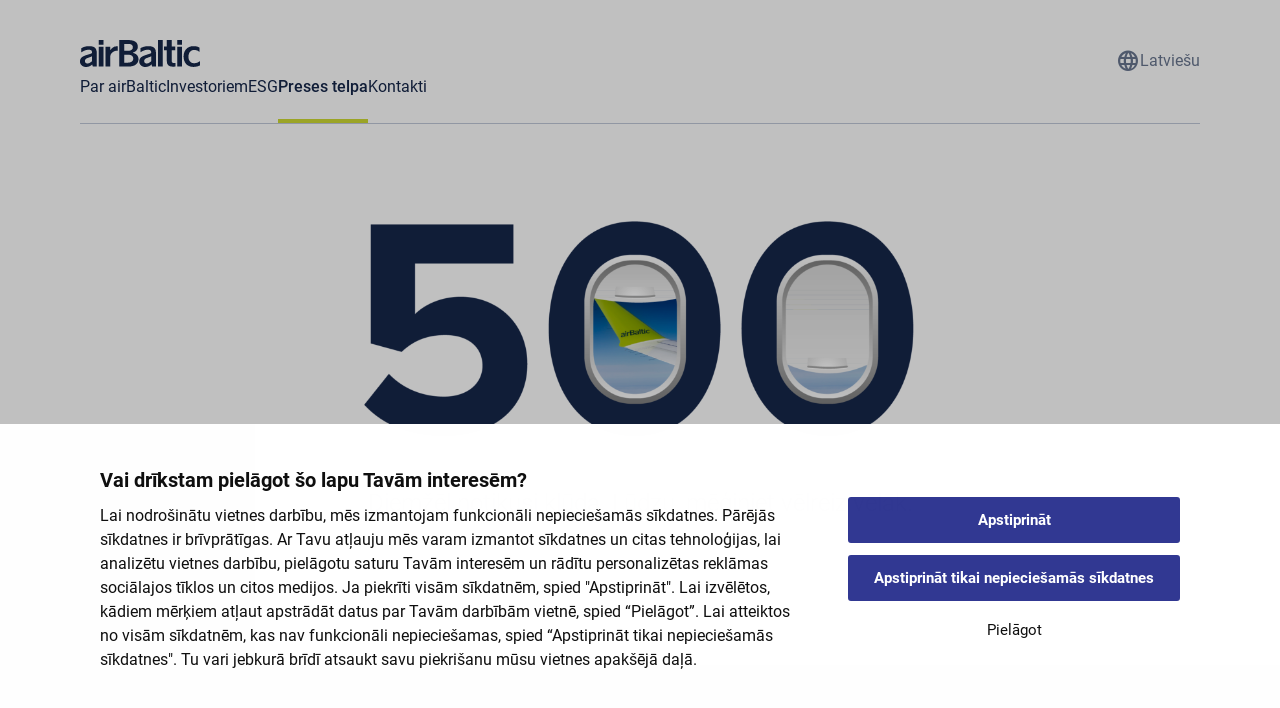

--- FILE ---
content_type: text/html;charset=utf-8
request_url: https://company.airbaltic.com/lv/preses-telpa?press=2024/airbaltic-sanemt-47-airbus-a220-300
body_size: 23461
content:
<!DOCTYPE html><html  lang="lv"><head><meta charset="utf-8">
<meta name="viewport" content="width=device-width, initial-scale=1">
<title>Preses telpa - Kompānija | airBaltic </title>
<link rel="icon" type="image/png" sizes="16x16" href="/favicon-16x16.png">
<link rel="icon" type="image/png" sizes="32x32" href="/favicon-32x32.png">
<script data-cookieconsent="ignore" data-hid="da8bedc">window.dataLayer = window.dataLayer || [];
            function gtag() {
              dataLayer.push(arguments)
            }
            gtag("consent", "default", {
              ad_personalization: "denied",
              ad_storage: "denied",
              ad_user_data: "denied",
              analytics_storage: "denied",
              functionality_storage: "denied",
              personalization_storage: "denied",
              security_storage: "granted",
              wait_for_update: 500
            });
            gtag("set", "ads_data_redaction", true);
            gtag("set", "url_passthrough", true);</script>
<script data-cookieconsent="ignore" data-hid="1c76165">(function(w,d,s,l,i){w[l]=w[l]||[];w[l].push({'gtm.start':new Date().getTime(),event:'gtm.js'});var f=d.getElementsByTagName(s)[0],j=d.createElement(s),dl=l!='dataLayer'?'&l='+l:'';j.async=true;j.src='https://www.googletagmanager.com/gtm.js?id='+i+dl;f.parentNode.insertBefore(j,f);})(window,document,'script','dataLayer','GTM-TCTNST2Z');</script>
<script id="Cookiebot" src="https://consent.cookiebot.com/uc.js" data-cbid="df835a4e-1a33-4cb2-9fa9-a64393bcdf68" data-blockingmode="auto" data-culture="lv" type="text/javascript" defer data-hid="7c140d8"></script>
<meta name="language" content="lv">
<meta name="lastModified" content="2024-09-25">
<link rel="preload" as="image" href="https://assets.airbaltic.com/f/236210/1600x480/7f30d0f3a3/1600x480-newsroom.jpg/m/1600x480/filters:format(webp)">
<meta name="description" content="Laipni lūdzam airBaltic mediju telpā. Lasiet mūsu preses relīzes, lai uzzinātu jaunākās ziņas par airBaltic.">
<meta property="og:url" content="/lv/preses-telpa">
<meta property="og:title" content="Preses telpa - Kompānija | airBaltic ">
<meta property="og:description" content="Laipni lūdzam airBaltic mediju telpā. Lasiet mūsu preses relīzes, lai uzzinātu jaunākās ziņas par airBaltic.">
<meta property="og:type" content="website">
<meta property="og:image" content="https://a.storyblok.com/f/236210/1200x627/3f0f29c4cc/company-share.jpg">
<meta property="og:site_name" content="Company Page">
<meta name="twitter:title" content="Preses telpa - Kompānija | airBaltic ">
<meta name="twitter:description" content="Laipni lūdzam airBaltic mediju telpā. Lasiet mūsu preses relīzes, lai uzzinātu jaunākās ziņas par airBaltic.">
<meta name="twitter:image" content="https://a.storyblok.com/f/236210/1200x627/3f0f29c4cc/company-share.jpg">
<meta name="twitter:card" content="summary">
<style>/*! tailwindcss v3.4.3 | MIT License | https://tailwindcss.com*/*,:after,:before{border:0 solid #e5e7eb;box-sizing:border-box}:after,:before{--tw-content:""}:host,html{line-height:1.5;-webkit-text-size-adjust:100%;font-family:ui-sans-serif,system-ui,sans-serif,Apple Color Emoji,Segoe UI Emoji,Segoe UI Symbol,Noto Color Emoji;font-feature-settings:normal;font-variation-settings:normal;tab-size:4;-webkit-tap-highlight-color:transparent}body{line-height:inherit;margin:0}hr{border-top-width:1px;color:inherit;height:0}abbr:where([title]){-webkit-text-decoration:underline dotted;text-decoration:underline dotted}h1,h2,h3,h4,h5,h6{font-size:inherit;font-weight:inherit}a{color:inherit;text-decoration:inherit}b,strong{font-weight:bolder}code,kbd,pre,samp{font-family:ui-monospace,SFMono-Regular,Menlo,Monaco,Consolas,Liberation Mono,Courier New,monospace;font-feature-settings:normal;font-size:1em;font-variation-settings:normal}small{font-size:80%}sub,sup{font-size:75%;line-height:0;position:relative;vertical-align:initial}sub{bottom:-.25em}sup{top:-.5em}table{border-collapse:collapse;border-color:inherit;text-indent:0}button,input,optgroup,select,textarea{color:inherit;font-family:inherit;font-feature-settings:inherit;font-size:100%;font-variation-settings:inherit;font-weight:inherit;letter-spacing:inherit;line-height:inherit;margin:0;padding:0}button,select{text-transform:none}button,input:where([type=button]),input:where([type=reset]),input:where([type=submit]){-webkit-appearance:button;background-color:initial;background-image:none}:-moz-focusring{outline:auto}:-moz-ui-invalid{box-shadow:none}progress{vertical-align:initial}::-webkit-inner-spin-button,::-webkit-outer-spin-button{height:auto}[type=search]{-webkit-appearance:textfield;outline-offset:-2px}::-webkit-search-decoration{-webkit-appearance:none}::-webkit-file-upload-button{-webkit-appearance:button;font:inherit}summary{display:list-item}blockquote,dd,dl,figure,h1,h2,h3,h4,h5,h6,hr,p,pre{margin:0}fieldset{margin:0}fieldset,legend{padding:0}menu,ol,ul{list-style:none;margin:0;padding:0}dialog{padding:0}textarea{resize:vertical}input::placeholder,textarea::placeholder{color:#9ca3af;opacity:1}[role=button],button{cursor:pointer}:disabled{cursor:default}audio,canvas,embed,iframe,img,object,svg,video{display:block;vertical-align:middle}img,video{height:auto;max-width:100%}[hidden]{display:none}*,::backdrop,:after,:before{--tw-border-spacing-x:0;--tw-border-spacing-y:0;--tw-translate-x:0;--tw-translate-y:0;--tw-rotate:0;--tw-skew-x:0;--tw-skew-y:0;--tw-scale-x:1;--tw-scale-y:1;--tw-pan-x: ;--tw-pan-y: ;--tw-pinch-zoom: ;--tw-scroll-snap-strictness:proximity;--tw-gradient-from-position: ;--tw-gradient-via-position: ;--tw-gradient-to-position: ;--tw-ordinal: ;--tw-slashed-zero: ;--tw-numeric-figure: ;--tw-numeric-spacing: ;--tw-numeric-fraction: ;--tw-ring-inset: ;--tw-ring-offset-width:0px;--tw-ring-offset-color:#fff;--tw-ring-color:#3b82f680;--tw-ring-offset-shadow:0 0 #0000;--tw-ring-shadow:0 0 #0000;--tw-shadow:0 0 #0000;--tw-shadow-colored:0 0 #0000;--tw-blur: ;--tw-brightness: ;--tw-contrast: ;--tw-grayscale: ;--tw-hue-rotate: ;--tw-invert: ;--tw-saturate: ;--tw-sepia: ;--tw-drop-shadow: ;--tw-backdrop-blur: ;--tw-backdrop-brightness: ;--tw-backdrop-contrast: ;--tw-backdrop-grayscale: ;--tw-backdrop-hue-rotate: ;--tw-backdrop-invert: ;--tw-backdrop-opacity: ;--tw-backdrop-saturate: ;--tw-backdrop-sepia: ;--tw-contain-size: ;--tw-contain-layout: ;--tw-contain-paint: ;--tw-contain-style: }.\!container{width:100%!important}.container{width:100%}@media (min-width:640px){.\!container{max-width:640px!important}.container{max-width:640px}}@media (min-width:768px){.\!container{max-width:768px!important}.container{max-width:768px}}@media (min-width:1024px){.\!container{max-width:1024px!important}.container{max-width:1024px}}@media (min-width:1280px){.\!container{max-width:1280px!important}.container{max-width:1280px}}@media (min-width:1536px){.\!container{max-width:1536px!important}.container{max-width:1536px}}.sr-only{height:1px;margin:-1px;overflow:hidden;padding:0;position:absolute;width:1px;clip:rect(0,0,0,0);border-width:0;white-space:nowrap}.fixed{position:fixed}.absolute{position:absolute}.relative{position:relative}.sticky{position:sticky}.inset-0{inset:0}.inset-x-0{left:0;right:0}.inset-y-0{bottom:0;top:0}.-bottom-1{bottom:-.25rem}.-bottom-1\/2{bottom:-50%}.-top-3{top:-.75rem}.-top-\[58px\]{top:-58px}.bottom-1{bottom:.25rem}.bottom-12{bottom:3rem}.bottom-2{bottom:.5rem}.left-0{left:0}.left-1{left:.25rem}.left-1\.5{left:.375rem}.right-0{right:0}.right-2{right:.5rem}.top-0{top:0}.top-10{top:2.5rem}.-z-10{z-index:-10}.-z-20{z-index:-20}.z-10{z-index:10}.z-20{z-index:20}.z-30{z-index:30}.z-50{z-index:50}.z-\[99999\]{z-index:99999}.order-first{order:-9999}.order-last{order:9999}.col-span-2{grid-column:span 2/span 2}.col-span-3{grid-column:span 3/span 3}.row-span-2{grid-row:span 2/span 2}.m-2{margin:.5rem}.m-auto{margin:auto}.mx-4{margin-left:1rem;margin-right:1rem}.mx-6{margin-left:1.5rem;margin-right:1.5rem}.mx-auto{margin-left:auto;margin-right:auto}.my-10{margin-bottom:2.5rem;margin-top:2.5rem}.\!mb-0{margin-bottom:0!important}.mb-10{margin-bottom:2.5rem}.mb-14{margin-bottom:3.5rem}.mb-16{margin-bottom:4rem}.mb-2{margin-bottom:.5rem}.mb-20{margin-bottom:5rem}.mb-4{margin-bottom:1rem}.mb-6{margin-bottom:1.5rem}.mb-7{margin-bottom:1.75rem}.mb-8{margin-bottom:2rem}.ml-2{margin-left:.5rem}.ml-\[0\.44rem\]{margin-left:.44rem}.mr-2{margin-right:.5rem}.mt-12{margin-top:3rem}.mt-14{margin-top:3.5rem}.mt-2{margin-top:.5rem}.mt-3{margin-top:.75rem}.mt-4{margin-top:1rem}.mt-6{margin-top:1.5rem}.mt-8{margin-top:2rem}.\!line-clamp-1{display:-webkit-box!important;overflow:hidden!important;-webkit-box-orient:vertical!important;-webkit-line-clamp:1!important}.line-clamp-1{-webkit-line-clamp:1}.line-clamp-1,.line-clamp-2{display:-webkit-box;overflow:hidden;-webkit-box-orient:vertical}.line-clamp-2{-webkit-line-clamp:2}.line-clamp-3{display:-webkit-box;overflow:hidden;-webkit-box-orient:vertical;-webkit-line-clamp:3}.block{display:block}.inline-block{display:inline-block}.inline{display:inline}.flex{display:flex}.inline-flex{display:inline-flex}.table{display:table}.grid{display:grid}.hidden{display:none}.size-14{height:3.5rem;width:3.5rem}.size-48{height:12rem;width:12rem}.size-6{height:1.5rem;width:1.5rem}.size-full{height:100%;width:100%}.\!h-auto{height:auto!important}.h-0{height:0}.h-1{height:.25rem}.h-1\/2{height:50%}.h-132{height:33rem}.h-32{height:8rem}.h-4{height:1rem}.h-6{height:1.5rem}.h-60{height:15rem}.h-\[1\.25rem\]{height:1.25rem}.h-\[1\.5rem\]{height:1.5rem}.h-\[11\.25rem\]{height:11.25rem}.h-\[11\.75rem\]{height:11.75rem}.h-\[12\.75rem\]{height:12.75rem}.h-\[15\.25rem\]{height:15.25rem}.h-\[18\.125rem\]{height:18.125rem}.h-\[20\.94rem\]{height:20.94rem}.h-\[200px\]{height:200px}.h-\[21\.75rem\]{height:21.75rem}.h-\[4\.3rem\]{height:4.3rem}.h-\[5\.5rem\]{height:5.5rem}.h-\[70px\]{height:70px}.h-\[9\.5rem\]{height:9.5rem}.h-auto{height:auto}.h-fit{height:-moz-fit-content;height:fit-content}.h-full{height:100%}.max-h-\[100vh\]{max-height:100vh}.max-h-\[12\.5rem\]{max-height:12.5rem}.min-h-12{min-height:3rem}.min-h-screen{min-height:100vh}.\!w-1\/2{width:50%!important}.w-0{width:0}.w-1\/2{width:50%}.w-10{width:2.5rem}.w-10\/12{width:83.333333%}.w-2\/12{width:16.666667%}.w-4{width:1rem}.w-82{width:20.5rem}.w-\[1\.5rem\]{width:1.5rem}.w-\[10rem\]{width:10rem}.w-\[13\.75rem\]{width:13.75rem}.w-\[15rem\]{width:15rem}.w-\[16\.375rem\]{width:16.375rem}.w-\[18\.125rem\]{width:18.125rem}.w-\[20\%\]{width:20%}.w-\[200px\]{width:200px}.w-\[3\.25rem\]{width:3.25rem}.w-\[5\.5rem\]{width:5.5rem}.w-\[9\.5rem\]{width:9.5rem}.w-auto{width:auto}.w-full{width:100%}.min-w-12{min-width:3rem}.max-w-80{max-width:20rem}.max-w-82{max-width:20.5rem}.max-w-\[10rem\]{max-width:10rem}.max-w-\[12\.5rem\]{max-width:12.5rem}.max-w-\[13\.375rem\]{max-width:13.375rem}.max-w-\[13\.438rem\]{max-width:13.438rem}.max-w-\[16\.375rem\]{max-width:16.375rem}.max-w-\[20\.5rem\]{max-width:20.5rem}.max-w-\[21\.75rem\]{max-width:21.75rem}.max-w-\[22\.3125rem\]{max-width:22.3125rem}.max-w-\[22\.5rem\]{max-width:22.5rem}.max-w-\[35\.6rem\]{max-width:35.6rem}.max-w-\[5\.3rem\]{max-width:5.3rem}.max-w-\[51\.063rem\]{max-width:51.063rem}.max-w-\[7\.8rem\]{max-width:7.8rem}.max-w-\[70\%\]{max-width:70%}.max-w-\[70rem\]{max-width:70rem}.max-w-\[960px\]{max-width:960px}.max-w-desktop{max-width:70rem}.flex-1{flex:1 1 0%}.\!flex-shrink{flex-shrink:1!important}.flex-shrink{flex-shrink:1}.flex-shrink-0,.shrink-0{flex-shrink:0}.flex-grow,.grow{flex-grow:1}.basis-\[12\.75rem\]{flex-basis:12.75rem}.translate-x-3{--tw-translate-x:0.75rem}.transform,.translate-x-3{transform:translate(var(--tw-translate-x),var(--tw-translate-y)) rotate(var(--tw-rotate)) skewX(var(--tw-skew-x)) skewY(var(--tw-skew-y)) scaleX(var(--tw-scale-x)) scaleY(var(--tw-scale-y))}@keyframes spin{to{transform:rotate(1turn)}}.animate-spin{animation:spin 1s linear infinite}.\!cursor-not-allowed{cursor:not-allowed!important}.cursor-pointer{cursor:pointer}.select-none{-webkit-user-select:none;user-select:none}.resize{resize:both}.grid-cols-1{grid-template-columns:repeat(1,minmax(0,1fr))}.grid-cols-2{grid-template-columns:repeat(2,minmax(0,1fr))}.grid-cols-3{grid-template-columns:repeat(3,minmax(0,1fr))}.flex-row{flex-direction:row}.flex-col{flex-direction:column}.flex-col-reverse{flex-direction:column-reverse}.place-content-center{place-content:center}.items-start{align-items:flex-start}.items-center{align-items:center}.\!justify-end{justify-content:flex-end!important}.justify-end{justify-content:flex-end}.justify-center{justify-content:center}.justify-between{justify-content:space-between}.justify-around{justify-content:space-around}.gap-1{gap:.25rem}.gap-10{gap:2.5rem}.gap-14{gap:3.5rem}.gap-2{gap:.5rem}.gap-3{gap:.75rem}.gap-4{gap:1rem}.gap-5{gap:1.25rem}.gap-6{gap:1.5rem}.gap-8{gap:2rem}.gap-x-4{column-gap:1rem}.gap-y-16{row-gap:4rem}.gap-y-2{row-gap:.5rem}.gap-y-4{row-gap:1rem}.gap-y-6{row-gap:1.5rem}.space-x-2>:not([hidden])~:not([hidden]){--tw-space-x-reverse:0;margin-left:calc(.5rem*(1 - var(--tw-space-x-reverse)));margin-right:calc(.5rem*var(--tw-space-x-reverse))}.space-x-4>:not([hidden])~:not([hidden]){--tw-space-x-reverse:0;margin-left:calc(1rem*(1 - var(--tw-space-x-reverse)));margin-right:calc(1rem*var(--tw-space-x-reverse))}.space-y-2>:not([hidden])~:not([hidden]){--tw-space-y-reverse:0;margin-bottom:calc(.5rem*var(--tw-space-y-reverse));margin-top:calc(.5rem*(1 - var(--tw-space-y-reverse)))}.space-y-4>:not([hidden])~:not([hidden]){--tw-space-y-reverse:0;margin-bottom:calc(1rem*var(--tw-space-y-reverse));margin-top:calc(1rem*(1 - var(--tw-space-y-reverse)))}.space-y-6>:not([hidden])~:not([hidden]){--tw-space-y-reverse:0;margin-bottom:calc(1.5rem*var(--tw-space-y-reverse));margin-top:calc(1.5rem*(1 - var(--tw-space-y-reverse)))}.space-y-reverse>:not([hidden])~:not([hidden]){--tw-space-y-reverse:1}.self-start{align-self:flex-start}.self-end{align-self:flex-end}.self-center{align-self:center}.overflow-hidden{overflow:hidden}.overflow-y-auto{overflow-y:auto}.overflow-y-hidden{overflow-y:hidden}.overflow-y-scroll{overflow-y:scroll}.text-ellipsis{text-overflow:ellipsis}.break-words{overflow-wrap:break-word}.break-all{word-break:break-all}.break-keep{word-break:keep-all}.rounded{border-radius:.25rem}.rounded-10{border-radius:2.5rem}.rounded-2xl{border-radius:1rem}.rounded-\[0\.25rem\]{border-radius:.25rem}.rounded-\[0\.625rem\]{border-radius:.625rem}.rounded-\[4px\]{border-radius:4px}.rounded-full{border-radius:9999px}.rounded-lg{border-radius:.5rem}.rounded-md{border-radius:.375rem}.rounded-xl{border-radius:.75rem}.rounded-b-lg{border-bottom-left-radius:.5rem;border-bottom-right-radius:.5rem}.rounded-t-md{border-top-left-radius:.375rem;border-top-right-radius:.375rem}.border{border-width:1px}.border-y{border-top-width:1px}.border-b,.border-y{border-bottom-width:1px}.border-b-4{border-bottom-width:4px}.border-r-4{border-right-width:4px}.border-t{border-top-width:1px}.border-black\/20{border-color:#0003}.border-bt-brand-dark-blue{--tw-border-opacity:1;border-color:rgb(21 38 73/var(--tw-border-opacity))}.border-bt-green{--tw-border-opacity:1;border-color:rgb(205 218 50/var(--tw-border-opacity))}.border-bt-ui-border{--tw-border-opacity:1;border-color:rgb(192 200 216/var(--tw-border-opacity))}.border-bt-ui-white{--tw-border-opacity:1;border-color:rgb(255 255 255/var(--tw-border-opacity))}.border-divider{--tw-border-opacity:1;border-color:rgb(218 222 231/var(--tw-border-opacity))}.border-gray-200{--tw-border-opacity:1;border-color:rgb(229 231 235/var(--tw-border-opacity))}.border-transparent{border-color:#0000}.border-b-bt-ui-border{--tw-border-opacity:1;border-bottom-color:rgb(192 200 216/var(--tw-border-opacity))}.border-r-transparent{border-right-color:#0000}.bg-\[\#00000066\]{background-color:#0006}.bg-\[\#b8b8b866\]\/40{background-color:#b8b8b866}.bg-\[\#f4f8dc\]{--tw-bg-opacity:1;background-color:rgb(244 248 220/var(--tw-bg-opacity))}.bg-\[\#fafaf8\]{--tw-bg-opacity:1;background-color:rgb(250 250 248/var(--tw-bg-opacity))}.bg-black{--tw-bg-opacity:1;background-color:rgb(0 0 0/var(--tw-bg-opacity))}.bg-black\/40{background-color:#0006}.bg-black\/5{background-color:#0000000d}.bg-black\/65{background-color:#000000a6}.bg-black\/80{background-color:#000c}.bg-bt-blue-bg{--tw-bg-opacity:1;background-color:rgb(18 33 63/var(--tw-bg-opacity))}.bg-bt-brand-dark-blue{--tw-bg-opacity:1;background-color:rgb(21 38 73/var(--tw-bg-opacity))}.bg-bt-brand-dark-blue\/20{background-color:#15264933}.bg-bt-green{--tw-bg-opacity:1;background-color:rgb(205 218 50/var(--tw-bg-opacity))}.bg-bt-ui-white{--tw-bg-opacity:1;background-color:rgb(255 255 255/var(--tw-bg-opacity))}.bg-gray-100{--tw-bg-opacity:1;background-color:rgb(243 244 246/var(--tw-bg-opacity))}.bg-grey{--tw-bg-opacity:1;background-color:rgb(246 247 248/var(--tw-bg-opacity))}.bg-inherit{background-color:inherit}.bg-light-info{--tw-bg-opacity:1;background-color:rgb(241 246 251/var(--tw-bg-opacity))}.bg-white{--tw-bg-opacity:1;background-color:rgb(255 255 255/var(--tw-bg-opacity))}.bg-gradient-to-l{background-image:linear-gradient(to left,var(--tw-gradient-stops))}.bg-gradient-to-r{background-image:linear-gradient(to right,var(--tw-gradient-stops))}.from-blue-400{--tw-gradient-from:#60a5fa var(--tw-gradient-from-position);--tw-gradient-to:#60a5fa00 var(--tw-gradient-to-position);--tw-gradient-stops:var(--tw-gradient-from),var(--tw-gradient-to)}.from-green-400{--tw-gradient-from:#4ade80 var(--tw-gradient-from-position);--tw-gradient-to:#4ade8000 var(--tw-gradient-to-position);--tw-gradient-stops:var(--tw-gradient-from),var(--tw-gradient-to)}.from-yellow-400{--tw-gradient-from:#facc15 var(--tw-gradient-from-position);--tw-gradient-to:#facc1500 var(--tw-gradient-to-position);--tw-gradient-stops:var(--tw-gradient-from),var(--tw-gradient-to)}.to-transparent{--tw-gradient-to:#0000 var(--tw-gradient-to-position)}.bg-cover{background-size:cover}.object-cover{object-fit:cover}.\!p-1{padding:.25rem!important}.p-0{padding:0}.p-0\.5{padding:.125rem}.p-1{padding:.25rem}.p-2{padding:.5rem}.p-3{padding:.75rem}.p-4{padding:1rem}.p-6{padding:1.5rem}.p-8{padding:2rem}.\!px-2{padding-left:.5rem!important;padding-right:.5rem!important}.\!px-3{padding-left:.75rem!important;padding-right:.75rem!important}.px-0{padding-left:0;padding-right:0}.px-10{padding-left:2.5rem;padding-right:2.5rem}.px-2{padding-left:.5rem;padding-right:.5rem}.px-3{padding-left:.75rem;padding-right:.75rem}.px-4{padding-left:1rem;padding-right:1rem}.px-5{padding-left:1.25rem;padding-right:1.25rem}.px-6{padding-left:1.5rem;padding-right:1.5rem}.px-8{padding-left:2rem;padding-right:2rem}.px-\[1\.875rem\]{padding-left:1.875rem;padding-right:1.875rem}.py-1{padding-bottom:.25rem;padding-top:.25rem}.py-10{padding-bottom:2.5rem;padding-top:2.5rem}.py-14{padding-bottom:3.5rem;padding-top:3.5rem}.py-2{padding-bottom:.5rem;padding-top:.5rem}.py-2\.5{padding-bottom:.625rem;padding-top:.625rem}.py-3{padding-bottom:.75rem;padding-top:.75rem}.py-4{padding-bottom:1rem;padding-top:1rem}.py-5{padding-bottom:1.25rem;padding-top:1.25rem}.py-6{padding-bottom:1.5rem;padding-top:1.5rem}.py-8{padding-bottom:2rem;padding-top:2rem}.py-\[1\.125rem\]{padding-bottom:1.125rem;padding-top:1.125rem}.\!pl-4{padding-left:1rem!important}.\!pr-6{padding-right:1.5rem!important}.pb-10{padding-bottom:2.5rem}.pb-12{padding-bottom:3rem}.pb-16{padding-bottom:4rem}.pb-2{padding-bottom:.5rem}.pb-24{padding-bottom:6rem}.pb-6{padding-bottom:1.5rem}.pb-8{padding-bottom:2rem}.pl-0{padding-left:0}.pl-2{padding-left:.5rem}.pl-4{padding-left:1rem}.pl-7{padding-left:1.75rem}.pr-4{padding-right:1rem}.pr-5{padding-right:1.25rem}.pt-0{padding-top:0}.pt-0\.5{padding-top:.125rem}.pt-10{padding-top:2.5rem}.pt-12{padding-top:3rem}.pt-14{padding-top:3.5rem}.pt-3{padding-top:.75rem}.pt-4{padding-top:1rem}.pt-6{padding-top:1.5rem}.pt-\[58px\]{padding-top:58px}.\!text-left{text-align:left!important}.text-left{text-align:left}.text-center{text-align:center}.text-right{text-align:right}.font-mono{font-family:ui-monospace,SFMono-Regular,Menlo,Monaco,Consolas,Liberation Mono,Courier New,monospace}.font-sans{font-family:ui-sans-serif,system-ui,sans-serif,Apple Color Emoji,Segoe UI Emoji,Segoe UI Symbol,Noto Color Emoji}.text-2xl{font-size:1.5rem;line-height:2rem}.text-4xl{font-size:2.25rem;line-height:2.5rem}.text-6xl{font-size:3.75rem;line-height:1}.text-8xl{font-size:6rem;line-height:1}.text-base{font-size:1rem;line-height:1.5rem}.text-sm{font-size:.875rem;line-height:1.25rem}.text-xl{font-size:1.25rem;line-height:1.75rem}.font-bold{font-weight:700}.font-light{font-weight:300}.font-medium{font-weight:500}.font-normal{font-weight:400}.font-semibold{font-weight:600}.uppercase{text-transform:uppercase}.capitalize{text-transform:capitalize}.leading-6{line-height:1.5rem}.leading-tight{line-height:1.25}.text-\[\#999\]{--tw-text-opacity:1;color:rgb(153 153 153/var(--tw-text-opacity))}.text-black{--tw-text-opacity:1;color:rgb(0 0 0/var(--tw-text-opacity))}.text-bt-brand-dark-blue{--tw-text-opacity:1;color:rgb(21 38 73/var(--tw-text-opacity))}.text-bt-brand-dark-blue\/30{color:#1526494d}.text-bt-brand-dark-blue\/50{color:#15264980}.text-bt-ui-border{--tw-text-opacity:1;color:rgb(192 200 216/var(--tw-text-opacity))}.text-bt-ui-white{--tw-text-opacity:1;color:rgb(255 255 255/var(--tw-text-opacity))}.text-bt-ui-white\/50{color:#ffffff80}.text-bt-ui-white\/60{color:#fff9}.text-gray-700{--tw-text-opacity:1;color:rgb(55 65 81/var(--tw-text-opacity))}.text-inherit{color:inherit}.text-white{--tw-text-opacity:1;color:rgb(255 255 255/var(--tw-text-opacity))}.underline{text-decoration-line:underline}.underline-offset-2{text-underline-offset:2px}.antialiased{-webkit-font-smoothing:antialiased;-moz-osx-font-smoothing:grayscale}.opacity-0{opacity:0}.opacity-45{opacity:.45}.opacity-90{opacity:.9}.shadow-lg{--tw-shadow:0 10px 15px -3px #0000001a,0 4px 6px -4px #0000001a;--tw-shadow-colored:0 10px 15px -3px var(--tw-shadow-color),0 4px 6px -4px var(--tw-shadow-color)}.shadow-lg,.shadow-sm{box-shadow:var(--tw-ring-offset-shadow,0 0 #0000),var(--tw-ring-shadow,0 0 #0000),var(--tw-shadow)}.shadow-sm{--tw-shadow:0 1px 2px 0 #0000000d;--tw-shadow-colored:0 1px 2px 0 var(--tw-shadow-color)}.outline{outline-style:solid}.blur{--tw-blur:blur(8px)}.blur,.drop-shadow-\[20px_8px_40px_rgba\(21\2c 38\2c 73\2c 0\.08\)\]{filter:var(--tw-blur) var(--tw-brightness) var(--tw-contrast) var(--tw-grayscale) var(--tw-hue-rotate) var(--tw-invert) var(--tw-saturate) var(--tw-sepia) var(--tw-drop-shadow)}.drop-shadow-\[20px_8px_40px_rgba\(21\2c 38\2c 73\2c 0\.08\)\]{--tw-drop-shadow:drop-shadow(20px 8px 40px #15264914)}.filter{filter:var(--tw-blur) var(--tw-brightness) var(--tw-contrast) var(--tw-grayscale) var(--tw-hue-rotate) var(--tw-invert) var(--tw-saturate) var(--tw-sepia) var(--tw-drop-shadow)}.backdrop-blur-\[0\.125rem\]{--tw-backdrop-blur:blur(0.125rem)}.backdrop-blur-\[0\.125rem\],.backdrop-filter{backdrop-filter:var(--tw-backdrop-blur) var(--tw-backdrop-brightness) var(--tw-backdrop-contrast) var(--tw-backdrop-grayscale) var(--tw-backdrop-hue-rotate) var(--tw-backdrop-invert) var(--tw-backdrop-opacity) var(--tw-backdrop-saturate) var(--tw-backdrop-sepia)}.transition{transition-duration:.15s;transition-property:color,background-color,border-color,text-decoration-color,fill,stroke,opacity,box-shadow,transform,filter,backdrop-filter;transition-timing-function:cubic-bezier(.4,0,.2,1)}.transition-opacity{transition-duration:.15s;transition-property:opacity;transition-timing-function:cubic-bezier(.4,0,.2,1)}.duration-200{transition-duration:.2s}.duration-300{transition-duration:.3s}.duration-500{transition-duration:.5s}.ease-in-out{transition-timing-function:cubic-bezier(.4,0,.2,1)}.content-\[\'\'\]{--tw-content:"";content:var(--tw-content)}.text-body-1{font-size:1rem;font-weight:400;line-height:1.5rem}.text-body-2{font-size:.875rem;font-weight:400;line-height:1.25rem}.text-body-large{font-size:1.125rem;font-weight:400;line-height:1.75rem}.text-subtitle-1{font-size:1rem;font-weight:500;line-height:1.5rem}.text-h1{font-size:2rem;font-weight:500;line-height:2.75rem}@media (min-width:1024px){.text-h1{font-size:3.5rem;line-height:4.5rem}}.text-h2{font-size:1.75rem;font-weight:500;line-height:2.5rem}@media (min-width:768px){.text-h2{font-size:2.5rem;line-height:3.5rem}}.text-h3{font-size:1.5rem;font-weight:500;line-height:2.25rem}@media (min-width:1024px){.text-h3{font-size:1.75rem;line-height:2.5rem}}.text-h4{font-size:1.25rem;font-weight:500;line-height:2rem}@media (min-width:1024px){.text-h4{font-size:1.5rem;line-height:2.25rem}}.text-h5{font-size:1.125rem;font-weight:500;line-height:1.75rem}@media (min-width:768px){.text-h5{font-size:1.25rem;line-height:2rem}}.text-hero{font-size:3rem;font-weight:500;line-height:3.75rem}@media (min-width:1024px){.text-hero{font-size:4.5rem;line-height:5.5rem}}.hover\:rounded-md:hover{border-radius:.375rem}.hover\:border-bt-brand-dark-blue:hover{--tw-border-opacity:1;border-color:rgb(21 38 73/var(--tw-border-opacity))}.hover\:border-bt-ui-white\/60:hover{border-color:#fff9}.hover\:border-transparent:hover{border-color:#0000}.hover\:bg-bt-brand-dark-blue:hover{--tw-bg-opacity:1;background-color:rgb(21 38 73/var(--tw-bg-opacity))}.hover\:bg-bt-brand-dark-blue\/25:hover{background-color:#15264940}.hover\:bg-bt-ui-white:hover{--tw-bg-opacity:1;background-color:rgb(255 255 255/var(--tw-bg-opacity))}.hover\:font-medium:hover{font-weight:500}.hover\:text-black:hover{--tw-text-opacity:1;color:rgb(0 0 0/var(--tw-text-opacity))}.hover\:text-bt-brand-dark-blue:hover{--tw-text-opacity:1;color:rgb(21 38 73/var(--tw-text-opacity))}.hover\:text-bt-brand-dark-blue\/75:hover{color:#152649bf}.hover\:text-bt-ui-white\/60:hover{color:#fff9}.hover\:text-bt-ui-white\/75:hover{color:#ffffffbf}.hover\:shadow-md:hover{--tw-shadow:0 4px 6px -1px #0000001a,0 2px 4px -2px #0000001a;--tw-shadow-colored:0 4px 6px -1px var(--tw-shadow-color),0 2px 4px -2px var(--tw-shadow-color);box-shadow:var(--tw-ring-offset-shadow,0 0 #0000),var(--tw-ring-shadow,0 0 #0000),var(--tw-shadow)}.hover\:drop-shadow-xl:hover{--tw-drop-shadow:drop-shadow(0 20px 13px #00000008) drop-shadow(0 8px 5px #00000014);filter:var(--tw-blur) var(--tw-brightness) var(--tw-contrast) var(--tw-grayscale) var(--tw-hue-rotate) var(--tw-invert) var(--tw-saturate) var(--tw-sepia) var(--tw-drop-shadow)}.focus-visible\:ring-2:focus-visible{--tw-ring-offset-shadow:var(--tw-ring-inset) 0 0 0 var(--tw-ring-offset-width) var(--tw-ring-offset-color);--tw-ring-shadow:var(--tw-ring-inset) 0 0 0 calc(2px + var(--tw-ring-offset-width)) var(--tw-ring-color);box-shadow:var(--tw-ring-offset-shadow),var(--tw-ring-shadow),var(--tw-shadow,0 0 #0000)}.disabled\:pointer-events-none:disabled{pointer-events:none}.group:hover .group-hover\:block{display:block}.group:hover .group-hover\:-translate-y-1{--tw-translate-y:-0.25rem}.group:hover .group-hover\:-translate-y-1,.group:hover .group-hover\:scale-110{transform:translate(var(--tw-translate-x),var(--tw-translate-y)) rotate(var(--tw-rotate)) skewX(var(--tw-skew-x)) skewY(var(--tw-skew-y)) scaleX(var(--tw-scale-x)) scaleY(var(--tw-scale-y))}.group:hover .group-hover\:scale-110{--tw-scale-x:1.1;--tw-scale-y:1.1}.peer:focus~.peer-focus\:shadow-sm{--tw-shadow:0 1px 2px 0 #0000000d;--tw-shadow-colored:0 1px 2px 0 var(--tw-shadow-color);box-shadow:var(--tw-ring-offset-shadow,0 0 #0000),var(--tw-ring-shadow,0 0 #0000),var(--tw-shadow)}.peer:focus~.peer-focus\:outline-0{outline-width:0}.theme-dark .theme-dark\:text-bt-ui-white{--tw-text-opacity:1;color:rgb(255 255 255/var(--tw-text-opacity))}.theme-light .theme-light\:text-bt-brand-dark-blue{--tw-text-opacity:1;color:rgb(21 38 73/var(--tw-text-opacity))}@media (min-width:640px){.sm\:col-span-1{grid-column:span 1/span 1}.sm\:min-h-\[220px\]{min-height:220px}.sm\:flex-row{flex-direction:row}.sm\:justify-between{justify-content:space-between}.sm\:px-0{padding-left:0;padding-right:0}.sm\:px-28{padding-left:7rem;padding-right:7rem}.sm\:px-6{padding-left:1.5rem;padding-right:1.5rem}.sm\:py-3{padding-bottom:.75rem;padding-top:.75rem}.sm\:text-2xl{font-size:1.5rem;line-height:2rem}.sm\:text-4xl{font-size:2.25rem;line-height:2.5rem}.sm\:text-5xl{font-size:3rem;line-height:1}.sm\:text-8xl{font-size:6rem;line-height:1}.sm\:text-base{font-size:1rem;line-height:1.5rem}.sm\:text-xl{font-size:1.25rem;line-height:1.75rem}}@media (min-width:768px){.md\:col-span-1{grid-column:span 1/span 1}.md\:col-span-2{grid-column:span 2/span 2}.md\:\!mx-6{margin-left:1.5rem!important;margin-right:1.5rem!important}.md\:my-16{margin-bottom:4rem;margin-top:4rem}.md\:mb-6{margin-bottom:1.5rem}.md\:mt-0{margin-top:0}.md\:mt-24{margin-top:6rem}.md\:inline{display:inline}.md\:h-100{height:25rem}.md\:min-h-\[180px\]{min-height:180px}.md\:\!w-1\/2{width:50%!important}.md\:w-auto{width:auto}.md\:max-w-\[12\.063rem\]{max-width:12.063rem}.md\:max-w-\[16\.36rem\]{max-width:16.36rem}.md\:max-w-\[34\.375rem\]{max-width:34.375rem}.md\:max-w-max{max-width:max-content}.md\:flex-grow{flex-grow:1}.md\:grid-cols-3{grid-template-columns:repeat(3,minmax(0,1fr))}.md\:flex-row{flex-direction:row}.md\:\!items-start{align-items:flex-start!important}.md\:items-center{align-items:center}.md\:justify-between{justify-content:space-between}.md\:\!gap-10{gap:2.5rem!important}.md\:gap-14{gap:3.5rem}.md\:gap-4{gap:1rem}.md\:gap-8{gap:2rem}.md\:space-x-4>:not([hidden])~:not([hidden]){--tw-space-x-reverse:0;margin-left:calc(1rem*(1 - var(--tw-space-x-reverse)));margin-right:calc(1rem*var(--tw-space-x-reverse))}.md\:space-x-6>:not([hidden])~:not([hidden]){--tw-space-x-reverse:0;margin-left:calc(1.5rem*(1 - var(--tw-space-x-reverse)));margin-right:calc(1.5rem*var(--tw-space-x-reverse))}.md\:space-y-0>:not([hidden])~:not([hidden]){--tw-space-y-reverse:0;margin-bottom:calc(0px*var(--tw-space-y-reverse));margin-top:calc(0px*(1 - var(--tw-space-y-reverse)))}.md\:self-start{align-self:flex-start}.md\:self-end{align-self:flex-end}.md\:self-center{align-self:center}.md\:p-8{padding:2rem}.md\:\!px-0{padding-left:0!important;padding-right:0!important}.md\:\!px-6{padding-left:1.5rem!important;padding-right:1.5rem!important}.md\:\!py-14{padding-bottom:3.5rem!important;padding-top:3.5rem!important}.md\:\!py-16{padding-bottom:4rem!important;padding-top:4rem!important}.md\:px-0{padding-left:0;padding-right:0}.md\:px-10{padding-left:2.5rem;padding-right:2.5rem}.md\:py-8{padding-bottom:2rem;padding-top:2rem}.md\:\!pl-8{padding-left:2rem!important}.md\:\!pr-5{padding-right:1.25rem!important}.md\:pb-0{padding-bottom:0}.md\:pb-12{padding-bottom:3rem}.md\:pb-2{padding-bottom:.5rem}.md\:pb-6{padding-bottom:1.5rem}.md\:pr-2{padding-right:.5rem}.md\:pt-10{padding-top:2.5rem}.md\:pt-16{padding-top:4rem}.md\:pt-8{padding-top:2rem}.md\:text-center{text-align:center}.md\:outline{outline-style:solid}.md\:outline-1{outline-width:1px}.md\:outline-white{outline-color:#fff}.md\:text-body-large{font-size:1.125rem;font-weight:400;line-height:1.75rem}.md\:text-h1{font-size:2rem;font-weight:500;line-height:2.75rem}@media (min-width:1024px){.md\:text-h1{font-size:3.5rem;line-height:4.5rem}}.md\:text-h2{font-size:1.75rem;font-weight:500;line-height:2.5rem}@media (min-width:768px){.md\:text-h2{font-size:2.5rem;line-height:3.5rem}}.md\:text-h3{font-size:1.5rem;font-weight:500;line-height:2.25rem}@media (min-width:1024px){.md\:text-h3{font-size:1.75rem;line-height:2.5rem}}.md\:text-h4{font-size:1.25rem;font-weight:500;line-height:2rem}@media (min-width:1024px){.md\:text-h4{font-size:1.5rem;line-height:2.25rem}}.md\:text-h5{font-size:1.125rem;font-weight:500;line-height:1.75rem}@media (min-width:768px){.md\:text-h5{font-size:1.25rem;line-height:2rem}}.md\:text-hero{font-size:3rem;font-weight:500;line-height:3.75rem}@media (min-width:1024px){.md\:text-hero{font-size:4.5rem;line-height:5.5rem}}}@media (min-width:1024px){.lg\:absolute{position:absolute}.lg\:relative{position:relative}.lg\:\!top-10{top:2.5rem!important}.lg\:top-auto{top:auto}.lg\:order-none{order:0}.lg\:col-span-10{grid-column:span 10/span 10}.lg\:col-span-4{grid-column:span 4/span 4}.lg\:col-span-6{grid-column:span 6/span 6}.lg\:m-1{margin:.25rem}.lg\:m-auto{margin:auto}.lg\:\!mx-auto{margin-left:auto!important;margin-right:auto!important}.lg\:mx-auto{margin-left:auto;margin-right:auto}.lg\:my-24{margin-bottom:6rem;margin-top:6rem}.lg\:\!mb-8{margin-bottom:2rem!important}.lg\:\!mt-48{margin-top:12rem!important}.lg\:mb-10{margin-bottom:2.5rem}.lg\:mb-8{margin-bottom:2rem}.lg\:mt-2{margin-top:.5rem}.lg\:flex{display:flex}.lg\:size-\[4\.5rem\]{height:4.5rem;width:4.5rem}.lg\:h-auto{height:auto}.lg\:max-h-\[15rem\]{max-height:15rem}.lg\:min-h-min{min-height:min-content}.lg\:\!w-184{width:46rem!important}.lg\:\!w-28{width:7rem!important}.lg\:\!w-\[19rem\]{width:19rem!important}.lg\:\!w-fit{width:-moz-fit-content!important;width:fit-content!important}.lg\:w-\[28rem\]{width:28rem}.lg\:w-\[34\.25rem\]{width:34.25rem}.lg\:w-\[44rem\]{width:44rem}.lg\:w-auto{width:auto}.lg\:w-full{width:100%}.lg\:\!max-w-desktop{max-width:70rem!important}.lg\:max-w-\[22\.313rem\]{max-width:22.313rem}.lg\:max-w-\[28\.25rem\]{max-width:28.25rem}.lg\:max-w-desktop{max-width:70rem}.lg\:grid-cols-10{grid-template-columns:repeat(10,minmax(0,1fr))}.lg\:\!flex-row{flex-direction:row!important}.lg\:flex-row{flex-direction:row}.lg\:flex-col{flex-direction:column}.lg\:items-center{align-items:center}.lg\:justify-start{justify-content:flex-start}.lg\:justify-end{justify-content:flex-end}.lg\:justify-between{justify-content:space-between}.lg\:\!gap-12{gap:3rem!important}.lg\:\!gap-8{gap:2rem!important}.lg\:\!gap-\[7\.5rem\]{gap:7.5rem!important}.lg\:gap-14{gap:3.5rem}.lg\:gap-20{gap:5rem}.lg\:gap-6{gap:1.5rem}.lg\:gap-x-14{column-gap:3.5rem}.lg\:space-y-0>:not([hidden])~:not([hidden]){--tw-space-y-reverse:0;margin-bottom:calc(0px*var(--tw-space-y-reverse));margin-top:calc(0px*(1 - var(--tw-space-y-reverse)))}.lg\:self-start{align-self:flex-start}.lg\:rounded-3xl{border-radius:1.5rem}.lg\:rounded-md{border-radius:.375rem}.lg\:rounded-l-3xl{border-bottom-left-radius:1.5rem;border-top-left-radius:1.5rem}.lg\:rounded-r-3xl{border-bottom-right-radius:1.5rem;border-top-right-radius:1.5rem}.lg\:border-0{border-width:0}.lg\:border-t{border-top-width:1px}.lg\:border-bt-ui-white\/20{border-color:#fff3}.lg\:\!px-0{padding-left:0!important;padding-right:0!important}.lg\:\!px-4{padding-left:1rem!important;padding-right:1rem!important}.lg\:\!px-6{padding-left:1.5rem!important;padding-right:1.5rem!important}.lg\:px-4{padding-left:1rem;padding-right:1rem}.lg\:px-6{padding-left:1.5rem;padding-right:1.5rem}.lg\:px-8{padding-left:2rem;padding-right:2rem}.lg\:py-0{padding-bottom:0;padding-top:0}.lg\:py-24{padding-bottom:6rem;padding-top:6rem}.lg\:py-7{padding-bottom:1.75rem;padding-top:1.75rem}.lg\:\!pb-36{padding-bottom:9rem!important}.lg\:\!pb-\[5\.75rem\]{padding-bottom:5.75rem!important}.lg\:\!pt-24{padding-top:6rem!important}.lg\:pb-32{padding-bottom:8rem}.lg\:pt-12{padding-top:3rem}.lg\:pt-24{padding-top:6rem}.lg\:\!text-left{text-align:left!important}.lg\:text-center{text-align:center}.lg\:text-bt-ui-border{--tw-text-opacity:1;color:rgb(192 200 216/var(--tw-text-opacity))}.lg\:text-bt-ui-white{--tw-text-opacity:1;color:rgb(255 255 255/var(--tw-text-opacity))}}@media (min-width:1280px){.xl\:h-\[17\.5rem\]{height:17.5rem}.xl\:\!w-\[22\.312rem\]{width:22.312rem!important}.xl\:\!w-\[32rem\]{width:32rem!important}.xl\:\!gap-28{gap:7rem!important}.xl\:gap-4{gap:1rem}.xl\:\!gap-x-28{column-gap:7rem!important}.xl\:p-0{padding:0}.xl\:\!px-0{padding-left:0!important;padding-right:0!important}.xl\:px-0{padding-left:0;padding-right:0}.xl\:px-7{padding-left:1.75rem;padding-right:1.75rem}.xl\:py-10{padding-bottom:2.5rem;padding-top:2.5rem}.xl\:text-body-1{font-size:1rem;font-weight:400;line-height:1.5rem}.xl\:text-h2{font-size:1.75rem;font-weight:500;line-height:2.5rem}@media (min-width:768px){.xl\:text-h2{font-size:2.5rem;line-height:3.5rem}}}@media (prefers-color-scheme:dark){.dark\:block{display:block}.dark\:hidden{display:none}.dark\:border-none{border-style:none}.dark\:border-gray-900{--tw-border-opacity:1;border-color:rgb(17 24 39/var(--tw-border-opacity))}.dark\:border-transparent{border-color:#0000}.dark\:bg-black{--tw-bg-opacity:1;background-color:rgb(0 0 0/var(--tw-bg-opacity))}.dark\:bg-gray-900{--tw-bg-opacity:1;background-color:rgb(17 24 39/var(--tw-bg-opacity))}.dark\:bg-white\/10{background-color:#ffffff1a}.dark\:text-gray-300{--tw-text-opacity:1;color:rgb(209 213 219/var(--tw-text-opacity))}.dark\:hover\:text-white:hover,.dark\:text-white{--tw-text-opacity:1;color:rgb(255 255 255/var(--tw-text-opacity))}}</style>
<style>@font-face{font-display:swap;font-family:Roboto;font-style:normal;font-weight:300;src:local("Roboto Light"),local("Roboto-Light"),url(/_nuxt/Roboto-Light.Bxv4LQ3c.woff2) format("woff2"),url(/_nuxt/Roboto-Light.BD3Ol79d.woff) format("woff")}@font-face{font-display:swap;font-family:Roboto;font-style:normal;font-weight:400;src:local("Roboto"),local("Roboto-Regular"),url(/_nuxt/Roboto-Regular.D-GIrqak.woff2) format("woff2"),url(/_nuxt/Roboto-Regular.CtFnXrWF.woff) format("woff")}@font-face{font-display:swap;font-family:Roboto;font-style:normal;font-weight:500;src:local("Roboto Medium"),local("Roboto-Medium"),url(/_nuxt/Roboto-Medium.DEO3Qzfe.woff2) format("woff2"),url(/_nuxt/Roboto-Medium.DaHhyJdh.woff) format("woff")}@font-face{font-display:swap;font-family:Roboto;font-style:normal;font-weight:700;src:local("Roboto Bold"),local("Roboto-Bold"),url(/_nuxt/Roboto-Bold.CiDuUaxD.woff2) format("woff2"),url(/_nuxt/Roboto-Bold.B9QO0wdj.woff) format("woff")}@font-face{font-display:swap;font-family:Roboto;font-style:normal;font-weight:300;src:local("Roboto Light"),local("Roboto-Light"),url(/_nuxt/Roboto-Light.Bxv4LQ3c.woff2) format("woff2"),url(/_nuxt/Roboto-Light.BD3Ol79d.woff) format("woff")}@font-face{font-display:swap;font-family:Roboto;font-style:normal;font-weight:400;src:local("Roboto"),local("Roboto-Regular"),url(/_nuxt/Roboto-Regular.D-GIrqak.woff2) format("woff2"),url(/_nuxt/Roboto-Regular.CtFnXrWF.woff) format("woff")}@font-face{font-display:swap;font-family:Roboto;font-style:normal;font-weight:500;src:local("Roboto Medium"),local("Roboto-Medium"),url(/_nuxt/Roboto-Medium.DEO3Qzfe.woff2) format("woff2"),url(/_nuxt/Roboto-Medium.DaHhyJdh.woff) format("woff")}@font-face{font-display:swap;font-family:Roboto;font-style:normal;font-weight:700;src:local("Roboto Bold"),local("Roboto-Bold"),url(/_nuxt/Roboto-Bold.CiDuUaxD.woff2) format("woff2"),url(/_nuxt/Roboto-Bold.B9QO0wdj.woff) format("woff")}root[data-v-3b862edb]{font-size:16px}.tag[data-v-3b862edb]{font-size:.875rem;font-weight:400}.cta[data-v-3b862edb],.tag[data-v-3b862edb]{font-style:normal;line-height:1rem}.cta[data-v-3b862edb]{font-size:1rem;font-weight:600}body[data-v-3b862edb]{font-family:Roboto,sans-serif;font-size:16px;font-style:normal;font-weight:400;line-height:16px;margin:0;overflow-x:hidden}body.no-scroll[data-v-3b862edb]{overflow:hidden}.container[data-v-3b862edb]{background-color:#fff;border:1px solid #c0c8d8;border-radius:8px;display:flex;flex-direction:column;justify-content:center;padding:2rem}.separator[data-v-3b862edb]{border-bottom:4px solid #ccda32;margin:.5rem auto;width:100%}@media only screen and (min-width:768px){.separator[data-v-3b862edb]{border-bottom:4px solid;width:100%}}.fade-enter-active[data-v-3b862edb],.fade-leave-active[data-v-3b862edb]{transition:opacity .2s}.fade-enter[data-v-3b862edb],.fade-leave-to[data-v-3b862edb]{opacity:0}.block-title[data-v-3b862edb]{margin-bottom:1.5rem}@media only screen and (min-width:1024px){.block-title[data-v-3b862edb]{margin-bottom:2rem}}.year-dropdown-wrapper[data-v-3b862edb]{align-items:flex-start;background:#f6f7f8;border-radius:.5rem;display:flex;flex-direction:column;height:7.5rem;justify-content:center;margin-bottom:2rem;padding:1rem 1rem 1.5rem}@media only screen and (min-width:768px){.year-dropdown-wrapper[data-v-3b862edb]{align-items:center;flex-direction:row;height:6.25rem;justify-content:flex-start;padding:1.5rem 0 1.5rem 2.25rem}}@media only screen and (min-width:1024px){.year-dropdown-wrapper[data-v-3b862edb]{margin-bottom:2.5rem}}.year-dropdown-wrapper .dropdown-title[data-v-3b862edb]{color:#152649;font-size:1rem;font-weight:400;margin-bottom:.5rem;text-align:left}@media only screen and (min-width:768px){.year-dropdown-wrapper .dropdown-title[data-v-3b862edb]{margin-bottom:0;margin-right:1.5rem}}.year-dropdown-wrapper .dropdown[data-v-3b862edb]{background:#fff;width:100%}@media only screen and (min-width:768px){.year-dropdown-wrapper .dropdown[data-v-3b862edb]{max-width:7.75rem}}.mobile-main-nav[data-v-3b862edb]{justify-content:space-between;margin-top:.5rem}.logo-link[data-v-3b862edb],.mobile-lang-switch[data-v-3b862edb],.mobile-main-nav[data-v-3b862edb]{align-items:center;display:flex}.logo-link[data-v-3b862edb]{justify-content:center}.lang-item[data-v-3b862edb]{align-items:center;display:flex;gap:1rem}</style>
<style>@font-face{font-display:swap;font-family:Roboto;font-style:normal;font-weight:300;src:local("Roboto Light"),local("Roboto-Light"),url(/_nuxt/Roboto-Light.Bxv4LQ3c.woff2) format("woff2"),url(/_nuxt/Roboto-Light.BD3Ol79d.woff) format("woff")}@font-face{font-display:swap;font-family:Roboto;font-style:normal;font-weight:400;src:local("Roboto"),local("Roboto-Regular"),url(/_nuxt/Roboto-Regular.D-GIrqak.woff2) format("woff2"),url(/_nuxt/Roboto-Regular.CtFnXrWF.woff) format("woff")}@font-face{font-display:swap;font-family:Roboto;font-style:normal;font-weight:500;src:local("Roboto Medium"),local("Roboto-Medium"),url(/_nuxt/Roboto-Medium.DEO3Qzfe.woff2) format("woff2"),url(/_nuxt/Roboto-Medium.DaHhyJdh.woff) format("woff")}@font-face{font-display:swap;font-family:Roboto;font-style:normal;font-weight:700;src:local("Roboto Bold"),local("Roboto-Bold"),url(/_nuxt/Roboto-Bold.CiDuUaxD.woff2) format("woff2"),url(/_nuxt/Roboto-Bold.B9QO0wdj.woff) format("woff")}@font-face{font-display:swap;font-family:Roboto;font-style:normal;font-weight:300;src:local("Roboto Light"),local("Roboto-Light"),url(/_nuxt/Roboto-Light.Bxv4LQ3c.woff2) format("woff2"),url(/_nuxt/Roboto-Light.BD3Ol79d.woff) format("woff")}@font-face{font-display:swap;font-family:Roboto;font-style:normal;font-weight:400;src:local("Roboto"),local("Roboto-Regular"),url(/_nuxt/Roboto-Regular.D-GIrqak.woff2) format("woff2"),url(/_nuxt/Roboto-Regular.CtFnXrWF.woff) format("woff")}@font-face{font-display:swap;font-family:Roboto;font-style:normal;font-weight:500;src:local("Roboto Medium"),local("Roboto-Medium"),url(/_nuxt/Roboto-Medium.DEO3Qzfe.woff2) format("woff2"),url(/_nuxt/Roboto-Medium.DaHhyJdh.woff) format("woff")}@font-face{font-display:swap;font-family:Roboto;font-style:normal;font-weight:700;src:local("Roboto Bold"),local("Roboto-Bold"),url(/_nuxt/Roboto-Bold.CiDuUaxD.woff2) format("woff2"),url(/_nuxt/Roboto-Bold.B9QO0wdj.woff) format("woff")}root[data-v-d0b0eb97]{font-size:16px}.tag[data-v-d0b0eb97]{font-size:.875rem;font-weight:400}.cta[data-v-d0b0eb97],.tag[data-v-d0b0eb97]{font-style:normal;line-height:1rem}.cta[data-v-d0b0eb97]{font-size:1rem;font-weight:600}body[data-v-d0b0eb97]{font-family:Roboto,sans-serif;font-size:16px;font-style:normal;font-weight:400;line-height:16px;margin:0;overflow-x:hidden}body.no-scroll[data-v-d0b0eb97]{overflow:hidden}.container[data-v-d0b0eb97]{background-color:#fff;border:1px solid #c0c8d8;border-radius:8px;display:flex;flex-direction:column;justify-content:center;padding:2rem}.separator[data-v-d0b0eb97]{border-bottom:4px solid #ccda32;margin:.5rem auto;width:100%}@media only screen and (min-width:768px){.separator[data-v-d0b0eb97]{border-bottom:4px solid;width:100%}}.fade-enter-active[data-v-d0b0eb97],.fade-leave-active[data-v-d0b0eb97]{transition:opacity .2s}.fade-enter[data-v-d0b0eb97],.fade-leave-to[data-v-d0b0eb97]{opacity:0}.block-title[data-v-d0b0eb97]{margin-bottom:1.5rem}@media only screen and (min-width:1024px){.block-title[data-v-d0b0eb97]{margin-bottom:2rem}}.year-dropdown-wrapper[data-v-d0b0eb97]{align-items:flex-start;background:#f6f7f8;border-radius:.5rem;display:flex;flex-direction:column;height:7.5rem;justify-content:center;margin-bottom:2rem;padding:1rem 1rem 1.5rem}@media only screen and (min-width:768px){.year-dropdown-wrapper[data-v-d0b0eb97]{align-items:center;flex-direction:row;height:6.25rem;justify-content:flex-start;padding:1.5rem 0 1.5rem 2.25rem}}@media only screen and (min-width:1024px){.year-dropdown-wrapper[data-v-d0b0eb97]{margin-bottom:2.5rem}}.year-dropdown-wrapper .dropdown-title[data-v-d0b0eb97]{color:#152649;font-size:1rem;font-weight:400;margin-bottom:.5rem;text-align:left}@media only screen and (min-width:768px){.year-dropdown-wrapper .dropdown-title[data-v-d0b0eb97]{margin-bottom:0;margin-right:1.5rem}}.year-dropdown-wrapper .dropdown[data-v-d0b0eb97]{background:#fff;width:100%}@media only screen and (min-width:768px){.year-dropdown-wrapper .dropdown[data-v-d0b0eb97]{max-width:7.75rem}}.index-page-header[data-v-d0b0eb97]{height:auto;max-width:unset;width:100%}@media only screen and (min-width:1024px){.index-page-header[data-v-d0b0eb97]{-webkit-backdrop-filter:blur(2rem);backdrop-filter:blur(2rem);background:hsla(0,0%,100%,.6);left:auto;position:absolute;right:auto;top:0;z-index:99}}.index-page-header.animated[data-v-d0b0eb97]{animation-duration:1s;animation-name:slideIn-d0b0eb97}.index-page-header .navigation-wrapper[data-v-d0b0eb97]{margin-bottom:0;max-width:70rem}.header-wrapper[data-v-d0b0eb97]{border-bottom:1px solid #c0c8d8;margin-bottom:1.25rem;margin-top:0}@media only screen and (min-width:768px){.header-wrapper[data-v-d0b0eb97]{border:none;margin-bottom:0}}.navigation-wrapper[data-v-d0b0eb97]{margin:auto 1rem .5rem}@media only screen and (min-width:768px){.navigation-wrapper[data-v-d0b0eb97]{margin:auto 1rem 1.5rem}}@media only screen and (min-width:1024px){.navigation-wrapper[data-v-d0b0eb97]{display:flex;justify-content:space-between;margin:auto auto 2.5rem}}.bt-logo[data-v-d0b0eb97]{margin-top:2.5rem}.navigation-left[data-v-d0b0eb97]{margin:2.5rem 0 0}.breadcrumbs[data-v-d0b0eb97]{margin:auto 1rem}@media only screen and (min-width:1024px){.breadcrumbs[data-v-d0b0eb97]{margin:auto auto 1rem}}@keyframes slideIn-d0b0eb97{0%{margin-top:-8.875rem}to{margin-top:0}}</style>
<style>@font-face{font-family:Material Icons Round;font-style:normal;font-weight:400;src:url(https://fonts.gstatic.com/s/materialsymbolsrounded/v138/sykg-zNym6YjUruM-QrEh7-nyTnjDwKNJ_190FjzaqkNCeE.woff2) format("woff2")}.md-icon{display:inline-block;font-family:Material Icons Round,serif;font-size:24px;font-style:normal;font-weight:400;letter-spacing:normal;line-height:1;text-transform:none;word-wrap:normal;direction:ltr;white-space:nowrap;-webkit-font-smoothing:antialiased;text-rendering:optimizeLegibility;-moz-osx-font-smoothing:grayscale;font-feature-settings:"liga"}.md-icon-fill{font-variation-settings:"FILL" 1,"wght" 400,"GRAD" 0}.md-icon.md-16{font-size:16px}.md-icon.md-24{font-size:24px}.md-icon.md-32{font-size:32px}.md-icon.md-48{font-size:48px}*,:after,:before{border:0 solid;box-sizing:border-box}:after,:before{--tw-content:""}html{line-height:1.5;-webkit-text-size-adjust:100%;font-family:ui-sans-serif,system-ui,-apple-system,BlinkMacSystemFont,Segoe UI,Roboto,Helvetica Neue,Arial,Noto Sans,sans-serif,Apple Color Emoji,Segoe UI Emoji,Segoe UI Symbol,Noto Color Emoji;font-feature-settings:normal;font-variation-settings:normal;-moz-tab-size:4;-o-tab-size:4;tab-size:4}body{line-height:inherit}hr{border-top-width:1px;color:inherit;height:0}abbr:where([title]){-webkit-text-decoration:underline dotted;text-decoration:underline dotted}h1,h2,h3,h4,h5,h6{font-size:inherit;font-weight:inherit}a{color:inherit;text-decoration:inherit}b,strong{font-weight:bolder}code,kbd,pre,samp{font-family:ui-monospace,SFMono-Regular,Menlo,Monaco,Consolas,Liberation Mono,Courier New,monospace;font-size:1em}small{font-size:80%}sub,sup{font-size:75%;line-height:0;position:relative;vertical-align:baseline}sub{bottom:-.25em}sup{top:-.5em}table{border-collapse:collapse;border-color:inherit;text-indent:0}button,input,optgroup,select,textarea{color:inherit;font-family:inherit;font-feature-settings:inherit;font-size:100%;font-variation-settings:inherit;font-weight:inherit;line-height:inherit;margin:0;padding:0}button,select{text-transform:none}[type=button],[type=reset],[type=submit],button{-webkit-appearance:button;background-color:transparent;background-image:none}:-moz-focusring{outline:auto}:-moz-ui-invalid{box-shadow:none}progress{vertical-align:baseline}::-webkit-inner-spin-button,::-webkit-outer-spin-button{height:auto}[type=search]{-webkit-appearance:textfield;outline-offset:-2px}::-webkit-search-decoration{-webkit-appearance:none}::-webkit-file-upload-button{-webkit-appearance:button;font:inherit}summary{display:list-item}blockquote,dd,dl,figure,h1,h2,h3,h4,h5,h6,hr,p,pre{margin:0}fieldset{margin:0}fieldset,legend{padding:0}menu,ol,ul{list-style:none;margin:0;padding:0}dialog{padding:0}textarea{resize:vertical}input::-moz-placeholder,textarea::-moz-placeholder{color:#9ca3af;opacity:1}input::placeholder,textarea::placeholder{color:#9ca3af;opacity:1}[role=button],button{cursor:pointer}:disabled{cursor:default}audio,canvas,embed,iframe,img,object,svg,video{display:block;vertical-align:middle}img,video{height:auto;max-width:100%}[hidden]{display:none}*,:after,:before{--tw-border-spacing-x:0;--tw-border-spacing-y:0;--tw-translate-x:0;--tw-translate-y:0;--tw-rotate:0;--tw-skew-x:0;--tw-skew-y:0;--tw-scale-x:1;--tw-scale-y:1;--tw-pan-x: ;--tw-pan-y: ;--tw-pinch-zoom: ;--tw-scroll-snap-strictness:proximity;--tw-gradient-from-position: ;--tw-gradient-via-position: ;--tw-gradient-to-position: ;--tw-ordinal: ;--tw-slashed-zero: ;--tw-numeric-figure: ;--tw-numeric-spacing: ;--tw-numeric-fraction: ;--tw-ring-inset: ;--tw-ring-offset-width:0px;--tw-ring-offset-color:#fff;--tw-ring-color:rgba(59,130,246,.5);--tw-ring-offset-shadow:0 0 #0000;--tw-ring-shadow:0 0 #0000;--tw-shadow:0 0 #0000;--tw-shadow-colored:0 0 #0000;--tw-blur: ;--tw-brightness: ;--tw-contrast: ;--tw-grayscale: ;--tw-hue-rotate: ;--tw-invert: ;--tw-saturate: ;--tw-sepia: ;--tw-drop-shadow: ;--tw-backdrop-blur: ;--tw-backdrop-brightness: ;--tw-backdrop-contrast: ;--tw-backdrop-grayscale: ;--tw-backdrop-hue-rotate: ;--tw-backdrop-invert: ;--tw-backdrop-opacity: ;--tw-backdrop-saturate: ;--tw-backdrop-sepia: }::backdrop{--tw-border-spacing-x:0;--tw-border-spacing-y:0;--tw-translate-x:0;--tw-translate-y:0;--tw-rotate:0;--tw-skew-x:0;--tw-skew-y:0;--tw-scale-x:1;--tw-scale-y:1;--tw-pan-x: ;--tw-pan-y: ;--tw-pinch-zoom: ;--tw-scroll-snap-strictness:proximity;--tw-gradient-from-position: ;--tw-gradient-via-position: ;--tw-gradient-to-position: ;--tw-ordinal: ;--tw-slashed-zero: ;--tw-numeric-figure: ;--tw-numeric-spacing: ;--tw-numeric-fraction: ;--tw-ring-inset: ;--tw-ring-offset-width:0px;--tw-ring-offset-color:#fff;--tw-ring-color:rgba(59,130,246,.5);--tw-ring-offset-shadow:0 0 #0000;--tw-ring-shadow:0 0 #0000;--tw-shadow:0 0 #0000;--tw-shadow-colored:0 0 #0000;--tw-blur: ;--tw-brightness: ;--tw-contrast: ;--tw-grayscale: ;--tw-hue-rotate: ;--tw-invert: ;--tw-saturate: ;--tw-sepia: ;--tw-drop-shadow: ;--tw-backdrop-blur: ;--tw-backdrop-brightness: ;--tw-backdrop-contrast: ;--tw-backdrop-grayscale: ;--tw-backdrop-hue-rotate: ;--tw-backdrop-invert: ;--tw-backdrop-opacity: ;--tw-backdrop-saturate: ;--tw-backdrop-sepia: }.container{width:100%}@media (min-width:640px){.container{max-width:640px}}@media (min-width:768px){.container{max-width:768px}}@media (min-width:1024px){.container{max-width:1024px}}@media (min-width:1280px){.container{max-width:1280px}}@media (min-width:1536px){.container{max-width:1536px}}.fixed{position:fixed}.absolute{position:absolute}.relative{position:relative}.inset-0{bottom:0;left:0;right:0;top:0}.bottom-1{bottom:.25rem}.bottom-12{bottom:3rem}.bottom-2{bottom:.5rem}.left-0{left:0}.left-1{left:.25rem}.left-1\.5{left:.375rem}.right-0{right:0}.right-2{right:.5rem}.top-0{top:0}.top-10{top:2.5rem}.-z-10{z-index:-10}.-z-20{z-index:-20}.z-10{z-index:10}.z-20{z-index:20}.z-30{z-index:30}.z-50{z-index:50}.z-\[99999\]{z-index:99999}.order-first{order:-9999}.order-last{order:9999}.m-2{margin:.5rem}.mx-4{margin-left:1rem;margin-right:1rem}.mx-auto{margin-left:auto;margin-right:auto}.mb-4{margin-bottom:1rem}.mb-7{margin-bottom:1.75rem}.mb-8{margin-bottom:2rem}.ml-2{margin-left:.5rem}.ml-\[0\.44rem\]{margin-left:.44rem}.mr-2{margin-right:.5rem}.mt-2{margin-top:.5rem}.mt-3{margin-top:.75rem}.mt-4{margin-top:1rem}.mt-6{margin-top:1.5rem}.mt-8{margin-top:2rem}.\!line-clamp-1{display:-webkit-box!important;overflow:hidden!important;-webkit-box-orient:vertical!important;-webkit-line-clamp:1!important}.line-clamp-1{-webkit-line-clamp:1}.line-clamp-1,.line-clamp-2{display:-webkit-box;overflow:hidden;-webkit-box-orient:vertical}.line-clamp-2{-webkit-line-clamp:2}.line-clamp-3{display:-webkit-box;overflow:hidden;-webkit-box-orient:vertical;-webkit-line-clamp:3}.inline-block{display:inline-block}.flex{display:flex}.inline-flex{display:inline-flex}.table{display:table}.hidden{display:none}.\!h-auto{height:auto!important}.h-0{height:0}.h-4{height:1rem}.h-6{height:1.5rem}.h-\[1\.25rem\]{height:1.25rem}.h-\[1\.5rem\]{height:1.5rem}.h-\[11\.25rem\]{height:11.25rem}.h-\[11\.75rem\]{height:11.75rem}.h-\[12\.75rem\]{height:12.75rem}.h-\[15\.25rem\]{height:15.25rem}.h-\[18\.125rem\]{height:18.125rem}.h-\[20\.94rem\]{height:20.94rem}.h-\[21\.75rem\]{height:21.75rem}.h-\[4\.3rem\]{height:4.3rem}.h-\[5\.5rem\]{height:5.5rem}.h-\[9\.5rem\]{height:9.5rem}.h-full{height:100%}.max-h-\[100vh\]{max-height:100vh}.max-h-\[12\.5rem\]{max-height:12.5rem}.\!w-1\/2{width:50%!important}.w-0{width:0}.w-1\/2{width:50%}.w-10{width:2.5rem}.w-10\/12{width:83.333333%}.w-2\/12{width:16.666667%}.w-4{width:1rem}.w-\[1\.5rem\]{width:1.5rem}.w-\[10rem\]{width:10rem}.w-\[13\.75rem\]{width:13.75rem}.w-\[15rem\]{width:15rem}.w-\[16\.375rem\]{width:16.375rem}.w-\[18\.125rem\]{width:18.125rem}.w-\[5\.5rem\]{width:5.5rem}.w-\[9\.5rem\]{width:9.5rem}.w-auto{width:auto}.w-full{width:100%}.max-w-\[10rem\]{max-width:10rem}.max-w-\[12\.5rem\]{max-width:12.5rem}.max-w-\[13\.375rem\]{max-width:13.375rem}.max-w-\[16\.375rem\]{max-width:16.375rem}.max-w-\[20\.5rem\]{max-width:20.5rem}.max-w-\[21\.75rem\]{max-width:21.75rem}.max-w-\[22\.3125rem\]{max-width:22.3125rem}.max-w-\[22\.5rem\]{max-width:22.5rem}.max-w-\[35\.6rem\]{max-width:35.6rem}.max-w-\[5\.3rem\]{max-width:5.3rem}.max-w-\[7\.8rem\]{max-width:7.8rem}.max-w-\[70rem\]{max-width:70rem}.flex-1{flex:1 1 0%}.flex-shrink-0,.shrink-0{flex-shrink:0}.flex-grow,.grow{flex-grow:1}.translate-x-3{--tw-translate-x:.75rem;transform:translate(var(--tw-translate-x),var(--tw-translate-y)) rotate(var(--tw-rotate)) skew(var(--tw-skew-x)) skewY(var(--tw-skew-y)) scaleX(var(--tw-scale-x)) scaleY(var(--tw-scale-y))}@keyframes spin{to{transform:rotate(1turn)}}.animate-spin{animation:spin 1s linear infinite}.\!cursor-not-allowed{cursor:not-allowed!important}.cursor-pointer{cursor:pointer}.select-none{-webkit-user-select:none;-moz-user-select:none;user-select:none}.resize{resize:both}.flex-row{flex-direction:row}.flex-col{flex-direction:column}.flex-col-reverse{flex-direction:column-reverse}.items-start{align-items:flex-start}.items-center{align-items:center}.\!justify-end{justify-content:flex-end!important}.justify-end{justify-content:flex-end}.justify-center{justify-content:center}.justify-between{justify-content:space-between}.gap-1{gap:.25rem}.gap-10{gap:2.5rem}.gap-2{gap:.5rem}.gap-3{gap:.75rem}.gap-4{gap:1rem}.gap-5{gap:1.25rem}.gap-6{gap:1.5rem}.gap-8{gap:2rem}.space-x-2>:not([hidden])~:not([hidden]){--tw-space-x-reverse:0;margin-left:calc(.5rem*(1 - var(--tw-space-x-reverse)));margin-right:calc(.5rem*var(--tw-space-x-reverse))}.space-x-4>:not([hidden])~:not([hidden]){--tw-space-x-reverse:0;margin-left:calc(1rem*(1 - var(--tw-space-x-reverse)));margin-right:calc(1rem*var(--tw-space-x-reverse))}.space-y-2>:not([hidden])~:not([hidden]){--tw-space-y-reverse:0;margin-bottom:calc(.5rem*var(--tw-space-y-reverse));margin-top:calc(.5rem*(1 - var(--tw-space-y-reverse)))}.space-y-4>:not([hidden])~:not([hidden]){--tw-space-y-reverse:0;margin-bottom:calc(1rem*var(--tw-space-y-reverse));margin-top:calc(1rem*(1 - var(--tw-space-y-reverse)))}.space-y-6>:not([hidden])~:not([hidden]){--tw-space-y-reverse:0;margin-bottom:calc(1.5rem*var(--tw-space-y-reverse));margin-top:calc(1.5rem*(1 - var(--tw-space-y-reverse)))}.space-y-reverse>:not([hidden])~:not([hidden]){--tw-space-y-reverse:1}.self-start{align-self:flex-start}.self-end{align-self:flex-end}.self-center{align-self:center}.overflow-hidden{overflow:hidden}.overflow-y-auto{overflow-y:auto}.overflow-y-hidden{overflow-y:hidden}.overflow-y-scroll{overflow-y:scroll}.text-ellipsis{text-overflow:ellipsis}.break-words{overflow-wrap:break-word}.break-keep{word-break:keep-all}.rounded{border-radius:.25rem}.rounded-2xl{border-radius:1rem}.rounded-\[0\.25rem\]{border-radius:.25rem}.rounded-\[4px\]{border-radius:4px}.rounded-full{border-radius:9999px}.rounded-lg{border-radius:.5rem}.rounded-md{border-radius:.375rem}.rounded-b-lg{border-bottom-left-radius:.5rem;border-bottom-right-radius:.5rem}.border{border-width:1px}.border-y{border-top-width:1px}.border-b,.border-y{border-bottom-width:1px}.border-b-4{border-bottom-width:4px}.border-r-4{border-right-width:4px}.border-t{border-top-width:1px}.border-black\/20{border-color:#0003}.border-bt-brand-dark-blue{--tw-border-opacity:1;border-color:rgb(21 38 73/var(--tw-border-opacity))}.border-bt-brand-green{--tw-border-opacity:1;border-color:rgb(205 218 50/var(--tw-border-opacity))}.border-bt-ui-bg{--tw-border-opacity:1;border-color:rgb(246 247 248/var(--tw-border-opacity))}.border-bt-ui-border{--tw-border-opacity:1;border-color:rgb(192 200 216/var(--tw-border-opacity))}.border-bt-ui-dark-blue{--tw-border-opacity:1;border-color:rgb(34 57 104/var(--tw-border-opacity))}.border-bt-ui-divider{--tw-border-opacity:1;border-color:rgb(218 222 231/var(--tw-border-opacity))}.border-bt-ui-divider\/20{border-color:#dadee733}.border-bt-ui-error{--tw-border-opacity:1;border-color:rgb(218 50 50/var(--tw-border-opacity))}.border-bt-ui-ghost{--tw-border-opacity:1;border-color:rgb(211 215 222/var(--tw-border-opacity))}.border-bt-ui-green-hover{--tw-border-opacity:1;border-color:rgb(217 236 0/var(--tw-border-opacity))}.border-bt-ui-inactive{--tw-border-opacity:1;border-color:rgb(226 229 233/var(--tw-border-opacity))}.border-bt-ui-light-gray{--tw-border-opacity:1;border-color:rgb(235 238 245/var(--tw-border-opacity))}.border-bt-ui-notification-orange{--tw-border-opacity:1;border-color:rgb(218 108 50/var(--tw-border-opacity))}.border-bt-ui-primary-text{--tw-border-opacity:1;border-color:rgb(21 38 73/var(--tw-border-opacity))}.border-bt-ui-secondary-text{--tw-border-opacity:1;border-color:rgb(105 118 143/var(--tw-border-opacity))}.border-bt-ui-success{--tw-border-opacity:1;border-color:rgb(50 218 66/var(--tw-border-opacity))}.border-bt-ui-white{--tw-border-opacity:1;border-color:rgb(255 255 255/var(--tw-border-opacity))}.border-transparent{border-color:transparent}.border-b-bt-brand-green{--tw-border-opacity:1;border-bottom-color:rgb(205 218 50/var(--tw-border-opacity))}.border-b-bt-ui-border{--tw-border-opacity:1;border-bottom-color:rgb(192 200 216/var(--tw-border-opacity))}.border-r-bt-brand-green{--tw-border-opacity:1;border-right-color:rgb(205 218 50/var(--tw-border-opacity))}.border-r-transparent{border-right-color:transparent}.\!bg-bt-ui-inactive{--tw-bg-opacity:1!important;background-color:rgb(226 229 233/var(--tw-bg-opacity))!important}.bg-\[\#00000066\]{background-color:#0006}.bg-\[\#b8b8b866\]\/40{background-color:#b8b8b866}.bg-\[\#f4f8dc\]{--tw-bg-opacity:1;background-color:rgb(244 248 220/var(--tw-bg-opacity))}.bg-\[\#fafaf8\]{--tw-bg-opacity:1;background-color:rgb(250 250 248/var(--tw-bg-opacity))}.bg-black\/40{background-color:#0006}.bg-black\/80{background-color:#000c}.bg-bt-accordion{--tw-bg-opacity:1;background-color:rgb(245 245 245/var(--tw-bg-opacity))}.bg-bt-brand-dark-blue{--tw-bg-opacity:1;background-color:rgb(21 38 73/var(--tw-bg-opacity))}.bg-bt-brand-dark-blue\/20{background-color:#15264933}.bg-bt-brand-green{--tw-bg-opacity:1;background-color:rgb(205 218 50/var(--tw-bg-opacity))}.bg-bt-switch{--tw-bg-opacity:1;background-color:rgb(49 56 146/var(--tw-bg-opacity))}.bg-bt-ui-bg{--tw-bg-opacity:1;background-color:rgb(246 247 248/var(--tw-bg-opacity))}.bg-bt-ui-border{--tw-bg-opacity:1;background-color:rgb(192 200 216/var(--tw-bg-opacity))}.bg-bt-ui-dark-blue{--tw-bg-opacity:1;background-color:rgb(34 57 104/var(--tw-bg-opacity))}.bg-bt-ui-dark-blue\/20{background-color:#22396833}.bg-bt-ui-divider{--tw-bg-opacity:1;background-color:rgb(218 222 231/var(--tw-bg-opacity))}.bg-bt-ui-error{--tw-bg-opacity:1;background-color:rgb(218 50 50/var(--tw-bg-opacity))}.bg-bt-ui-ghost{--tw-bg-opacity:1;background-color:rgb(211 215 222/var(--tw-bg-opacity))}.bg-bt-ui-green-hover{--tw-bg-opacity:1;background-color:rgb(217 236 0/var(--tw-bg-opacity))}.bg-bt-ui-inactive{--tw-bg-opacity:1;background-color:rgb(226 229 233/var(--tw-bg-opacity))}.bg-bt-ui-light-gray{--tw-bg-opacity:1;background-color:rgb(235 238 245/var(--tw-bg-opacity))}.bg-bt-ui-notification-orange{--tw-bg-opacity:1;background-color:rgb(218 108 50/var(--tw-bg-opacity))}.bg-bt-ui-primary-text{--tw-bg-opacity:1;background-color:rgb(21 38 73/var(--tw-bg-opacity))}.bg-bt-ui-secondary-text{--tw-bg-opacity:1;background-color:rgb(105 118 143/var(--tw-bg-opacity))}.bg-bt-ui-success{--tw-bg-opacity:1;background-color:rgb(50 218 66/var(--tw-bg-opacity))}.bg-bt-ui-white{--tw-bg-opacity:1;background-color:rgb(255 255 255/var(--tw-bg-opacity))}.bg-cover{background-size:cover}.\!p-1{padding:.25rem!important}.p-0{padding:0}.p-0\.5{padding:.125rem}.p-1{padding:.25rem}.p-2{padding:.5rem}.p-3{padding:.75rem}.p-4{padding:1rem}.p-6{padding:1.5rem}.\!px-3{padding-left:.75rem!important;padding-right:.75rem!important}.px-0{padding-left:0;padding-right:0}.px-2{padding-left:.5rem;padding-right:.5rem}.px-3{padding-left:.75rem;padding-right:.75rem}.px-4{padding-left:1rem;padding-right:1rem}.px-6{padding-left:1.5rem;padding-right:1.5rem}.py-1{padding-bottom:.25rem;padding-top:.25rem}.py-2{padding-bottom:.5rem;padding-top:.5rem}.py-2\.5{padding-bottom:.625rem;padding-top:.625rem}.py-3{padding-bottom:.75rem;padding-top:.75rem}.py-4{padding-bottom:1rem;padding-top:1rem}.py-5{padding-bottom:1.25rem;padding-top:1.25rem}.py-6{padding-bottom:1.5rem;padding-top:1.5rem}.py-8{padding-bottom:2rem;padding-top:2rem}.\!pl-4{padding-left:1rem!important}.\!pr-6{padding-right:1.5rem!important}.pb-6{padding-bottom:1.5rem}.pb-8{padding-bottom:2rem}.pl-0{padding-left:0}.pl-2{padding-left:.5rem}.pl-4{padding-left:1rem}.pl-7{padding-left:1.75rem}.pr-4{padding-right:1rem}.pr-5{padding-right:1.25rem}.pt-0{padding-top:0}.pt-0\.5{padding-top:.125rem}.pt-10{padding-top:2.5rem}.pt-3{padding-top:.75rem}.pt-4{padding-top:1rem}.\!text-left{text-align:left!important}.text-center{text-align:center}.text-right{text-align:right}.\!text-body-3{font-size:.75rem!important;font-weight:400!important;line-height:1.25rem!important}.text-body-1{font-size:1rem;font-weight:400;line-height:1.5rem}.text-body-2{font-size:.875rem}.text-body-2,.text-body-3{font-weight:400;line-height:1.25rem}.text-body-3{font-size:.75rem}.text-body-4{font-size:.6875rem;font-weight:400;line-height:1.25rem}.text-h3{font-size:1.75rem;font-weight:500;line-height:2.5rem}.text-h4{font-size:1.5rem;font-weight:500;line-height:2.25rem}.text-sm-body-large{font-size:1.125rem;font-weight:300;line-height:1.75rem}.text-sm-h1{font-size:2rem;font-weight:500;line-height:2.75rem}.text-sm-h2{font-size:1.75rem;font-weight:500;line-height:2.5rem}.text-sm-h3{font-size:1.5rem;font-weight:500;line-height:2.25rem}.text-sm-h4{font-size:1.25rem;font-weight:500;line-height:2rem}.text-sm-h5{font-size:1.125rem;font-weight:500;line-height:1.75rem}.text-sm-hero{font-size:3rem;font-weight:500;line-height:3.75rem}.text-sm-lead{font-size:1.125rem;font-weight:300;line-height:1.75rem}.text-subtitle-1{font-size:1rem;font-weight:500;line-height:1.5rem}.text-subtitle-2{font-size:.875rem;font-weight:500;line-height:1.25rem}.font-medium{font-weight:500}.font-normal{font-weight:400}.text-\[\#999\]{--tw-text-opacity:1;color:rgb(153 153 153/var(--tw-text-opacity))}.text-bt-accordion{--tw-text-opacity:1;color:rgb(245 245 245/var(--tw-text-opacity))}.text-bt-brand-dark-blue{--tw-text-opacity:1;color:rgb(21 38 73/var(--tw-text-opacity))}.text-bt-brand-dark-blue\/30{color:#1526494d}.text-bt-brand-dark-blue\/50{color:#15264980}.text-bt-brand-green{--tw-text-opacity:1;color:rgb(205 218 50/var(--tw-text-opacity))}.text-bt-ui-bg{--tw-text-opacity:1;color:rgb(246 247 248/var(--tw-text-opacity))}.text-bt-ui-border{--tw-text-opacity:1;color:rgb(192 200 216/var(--tw-text-opacity))}.text-bt-ui-dark-blue{--tw-text-opacity:1;color:rgb(34 57 104/var(--tw-text-opacity))}.text-bt-ui-divider{--tw-text-opacity:1;color:rgb(218 222 231/var(--tw-text-opacity))}.text-bt-ui-error{--tw-text-opacity:1;color:rgb(218 50 50/var(--tw-text-opacity))}.text-bt-ui-green-hover{--tw-text-opacity:1;color:rgb(217 236 0/var(--tw-text-opacity))}.text-bt-ui-inactive{--tw-text-opacity:1;color:rgb(226 229 233/var(--tw-text-opacity))}.text-bt-ui-light-gray{--tw-text-opacity:1;color:rgb(235 238 245/var(--tw-text-opacity))}.text-bt-ui-notification-orange{--tw-text-opacity:1;color:rgb(218 108 50/var(--tw-text-opacity))}.text-bt-ui-primary-text{--tw-text-opacity:1;color:rgb(21 38 73/var(--tw-text-opacity))}.text-bt-ui-secondary-text{--tw-text-opacity:1;color:rgb(105 118 143/var(--tw-text-opacity))}.text-bt-ui-success{--tw-text-opacity:1;color:rgb(50 218 66/var(--tw-text-opacity))}.text-bt-ui-white{--tw-text-opacity:1;color:rgb(255 255 255/var(--tw-text-opacity))}.text-bt-ui-white\/50{color:#ffffff80}.text-bt-ui-white\/60{color:#fff9}.underline{text-decoration-line:underline}.underline-offset-2{text-underline-offset:2px}.opacity-0{opacity:0}.shadow-lg{--tw-shadow:0px 8px 48px 0px rgba(21,38,73,.08);--tw-shadow-colored:0px 8px 48px 0px var(--tw-shadow-color)}.shadow-lg,.shadow-sm{box-shadow:var(--tw-ring-offset-shadow,0 0 #0000),var(--tw-ring-shadow,0 0 #0000),var(--tw-shadow)}.shadow-sm{--tw-shadow:0px 4px 8px 0px rgba(21,38,73,.2);--tw-shadow-colored:0px 4px 8px 0px var(--tw-shadow-color)}.filter{filter:var(--tw-blur) var(--tw-brightness) var(--tw-contrast) var(--tw-grayscale) var(--tw-hue-rotate) var(--tw-invert) var(--tw-saturate) var(--tw-sepia) var(--tw-drop-shadow)}.backdrop-blur-\[0\.125rem\]{--tw-backdrop-blur:blur(.125rem);-webkit-backdrop-filter:var(--tw-backdrop-blur) var(--tw-backdrop-brightness) var(--tw-backdrop-contrast) var(--tw-backdrop-grayscale) var(--tw-backdrop-hue-rotate) var(--tw-backdrop-invert) var(--tw-backdrop-opacity) var(--tw-backdrop-saturate) var(--tw-backdrop-sepia);backdrop-filter:var(--tw-backdrop-blur) var(--tw-backdrop-brightness) var(--tw-backdrop-contrast) var(--tw-backdrop-grayscale) var(--tw-backdrop-hue-rotate) var(--tw-backdrop-invert) var(--tw-backdrop-opacity) var(--tw-backdrop-saturate) var(--tw-backdrop-sepia)}.transition{transition-duration:.15s;transition-property:color,background-color,border-color,text-decoration-color,fill,stroke,opacity,box-shadow,transform,filter,-webkit-backdrop-filter;transition-property:color,background-color,border-color,text-decoration-color,fill,stroke,opacity,box-shadow,transform,filter,backdrop-filter;transition-property:color,background-color,border-color,text-decoration-color,fill,stroke,opacity,box-shadow,transform,filter,backdrop-filter,-webkit-backdrop-filter;transition-timing-function:cubic-bezier(.4,0,.2,1)}.duration-200{transition-duration:.2s}.duration-300{transition-duration:.3s}.duration-500{transition-duration:.5s}.ease-in-out{transition-timing-function:cubic-bezier(.4,0,.2,1)}.content-\[\'\'\]{--tw-content:"";content:var(--tw-content)}*{-webkit-tap-highlight-color:rgba(0,0,0,0);scrollbar-color:#c0c8d8 #fff;scrollbar-width:thin}body{font-family:Roboto,serif;font-style:normal;font-weight:300}body,p{margin:0}::-webkit-scrollbar{background:#fff;width:6px}::-webkit-scrollbar-thumb{background:#c0c8d8;border-radius:4px}::-webkit-scrollbar-thumb:hover{background:#9fa7b7}.hover\:rounded-md:hover{border-radius:.375rem}.hover\:border-bt-brand-dark-blue:hover{--tw-border-opacity:1;border-color:rgb(21 38 73/var(--tw-border-opacity))}.hover\:border-bt-ui-dark-blue:hover{--tw-border-opacity:1;border-color:rgb(34 57 104/var(--tw-border-opacity))}.hover\:border-bt-ui-white\/60:hover{border-color:#fff9}.hover\:bg-bt-brand-dark-blue:hover{--tw-bg-opacity:1;background-color:rgb(21 38 73/var(--tw-bg-opacity))}.hover\:bg-bt-brand-dark-blue\/25:hover{background-color:#15264940}.hover\:bg-bt-brand-green-hover:hover{--tw-bg-opacity:1;background-color:rgb(217 236 0/var(--tw-bg-opacity))}.hover\:bg-bt-ui-divider:hover{--tw-bg-opacity:1;background-color:rgb(218 222 231/var(--tw-bg-opacity))}.hover\:bg-bt-ui-light-gray:hover{--tw-bg-opacity:1;background-color:rgb(235 238 245/var(--tw-bg-opacity))}.hover\:font-medium:hover{font-weight:500}.hover\:text-bt-brand-dark-blue:hover{--tw-text-opacity:1;color:rgb(21 38 73/var(--tw-text-opacity))}.hover\:text-bt-brand-dark-blue\/75:hover{color:#152649bf}.hover\:text-bt-brand-green:hover{--tw-text-opacity:1;color:rgb(205 218 50/var(--tw-text-opacity))}.hover\:text-bt-ui-secondary-text:hover{--tw-text-opacity:1;color:rgb(105 118 143/var(--tw-text-opacity))}.hover\:text-bt-ui-white\/60:hover{color:#fff9}.hover\:text-bt-ui-white\/75:hover{color:#ffffffbf}.hover\:shadow-md:hover{--tw-shadow:0px 8px 32px 0px rgba(21,38,73,.16);--tw-shadow-colored:0px 8px 32px 0px var(--tw-shadow-color);box-shadow:var(--tw-ring-offset-shadow,0 0 #0000),var(--tw-ring-shadow,0 0 #0000),var(--tw-shadow)}.hover\:drop-shadow-xl:hover{--tw-drop-shadow:drop-shadow(0 20px 13px rgba(0,0,0,.03)) drop-shadow(0 8px 5px rgba(0,0,0,.08));filter:var(--tw-blur) var(--tw-brightness) var(--tw-contrast) var(--tw-grayscale) var(--tw-hue-rotate) var(--tw-invert) var(--tw-saturate) var(--tw-sepia) var(--tw-drop-shadow)}.disabled\:pointer-events-none:disabled{pointer-events:none}.disabled\:bg-bt-ui-inactive:disabled{--tw-bg-opacity:1;background-color:rgb(226 229 233/var(--tw-bg-opacity))}.disabled\:text-bt-ui-inactive-text:disabled{--tw-text-opacity:1;color:rgb(168 178 192/var(--tw-text-opacity))}.group:hover .group-hover\:block{display:block}.group:hover .group-hover\:-translate-y-1{--tw-translate-y:-.25rem}.group:hover .group-hover\:-translate-y-1,.group:hover .group-hover\:scale-110{transform:translate(var(--tw-translate-x),var(--tw-translate-y)) rotate(var(--tw-rotate)) skew(var(--tw-skew-x)) skewY(var(--tw-skew-y)) scaleX(var(--tw-scale-x)) scaleY(var(--tw-scale-y))}.group:hover .group-hover\:scale-110{--tw-scale-x:1.1;--tw-scale-y:1.1}.group:hover .group-hover\:border-bt-ui-light-gray{--tw-border-opacity:1;border-color:rgb(235 238 245/var(--tw-border-opacity))}.peer:focus~.peer-focus\:shadow-sm{--tw-shadow:0px 4px 8px 0px rgba(21,38,73,.2);--tw-shadow-colored:0px 4px 8px 0px var(--tw-shadow-color);box-shadow:var(--tw-ring-offset-shadow,0 0 #0000),var(--tw-ring-shadow,0 0 #0000),var(--tw-shadow)}.peer:focus~.peer-focus\:shadow-bt-switch{--tw-shadow-color:#313892;--tw-shadow:var(--tw-shadow-colored)}.peer:focus~.peer-focus\:outline-0{outline-width:0}@media (min-width:768px){.md\:mb-6{margin-bottom:1.5rem}.md\:mt-0{margin-top:0}.md\:inline{display:inline}.md\:w-auto{width:auto}.md\:max-w-\[16\.36rem\]{max-width:16.36rem}.md\:max-w-max{max-width:-moz-max-content;max-width:max-content}.md\:flex-grow{flex-grow:1}.md\:flex-row{flex-direction:row}.md\:items-center{align-items:center}.md\:justify-between{justify-content:space-between}.md\:gap-14{gap:3.5rem}.md\:gap-4{gap:1rem}.md\:gap-8{gap:2rem}.md\:space-x-4>:not([hidden])~:not([hidden]){--tw-space-x-reverse:0;margin-left:calc(1rem*(1 - var(--tw-space-x-reverse)));margin-right:calc(1rem*var(--tw-space-x-reverse))}.md\:space-x-6>:not([hidden])~:not([hidden]){--tw-space-x-reverse:0;margin-left:calc(1.5rem*(1 - var(--tw-space-x-reverse)));margin-right:calc(1.5rem*var(--tw-space-x-reverse))}.md\:space-y-0>:not([hidden])~:not([hidden]){--tw-space-y-reverse:0;margin-bottom:calc(0px*var(--tw-space-y-reverse));margin-top:calc(0px*(1 - var(--tw-space-y-reverse)))}.md\:self-start{align-self:flex-start}.md\:self-end{align-self:flex-end}.md\:self-center{align-self:center}.md\:p-8{padding:2rem}.md\:px-10{padding-left:2.5rem;padding-right:2.5rem}.md\:py-8{padding-bottom:2rem;padding-top:2rem}.md\:pb-0{padding-bottom:0}.md\:pb-12{padding-bottom:3rem}.md\:pb-2{padding-bottom:.5rem}.md\:pb-6{padding-bottom:1.5rem}.md\:pt-10{padding-top:2.5rem}.md\:pt-8{padding-top:2rem}.md\:text-body-large{font-size:1.125rem;font-weight:400;line-height:1.75rem}.md\:text-h1{font-size:3.5rem;font-weight:500;line-height:4.5rem}.md\:text-h2{font-size:2.5rem;font-weight:500;line-height:3.5rem}.md\:text-h3{font-size:1.75rem;font-weight:500;line-height:2.5rem}.md\:text-h4{font-size:1.5rem;font-weight:500;line-height:2.25rem}.md\:text-h5{font-size:1.25rem;font-weight:500;line-height:2rem}.md\:text-hero{font-size:4.5rem;font-weight:500;line-height:5.5rem}.md\:text-lead{font-size:1.5rem;font-weight:300;line-height:2.25rem}}@media (min-width:1024px){.lg\:absolute{position:absolute}.lg\:relative{position:relative}.lg\:top-auto{top:auto}.lg\:m-1{margin:.25rem}.lg\:mb-10{margin-bottom:2.5rem}.lg\:mt-2{margin-top:.5rem}.lg\:h-auto{height:auto}.lg\:max-h-\[15rem\]{max-height:15rem}.lg\:w-\[44rem\]{width:44rem}.lg\:w-auto{width:auto}.lg\:w-full{width:100%}.lg\:flex-row{flex-direction:row}.lg\:justify-start{justify-content:flex-start}.lg\:justify-end{justify-content:flex-end}.lg\:space-y-0>:not([hidden])~:not([hidden]){--tw-space-y-reverse:0;margin-bottom:calc(0px*var(--tw-space-y-reverse));margin-top:calc(0px*(1 - var(--tw-space-y-reverse)))}.lg\:self-start{align-self:flex-start}.lg\:rounded-md{border-radius:.375rem}.lg\:rounded-l-3xl{border-bottom-left-radius:1.5rem;border-top-left-radius:1.5rem}.lg\:rounded-r-3xl{border-bottom-right-radius:1.5rem;border-top-right-radius:1.5rem}.lg\:border-0{border-width:0}.lg\:border-t{border-top-width:1px}.lg\:border-bt-ui-white\/20{border-color:#fff3}.lg\:py-0{padding-bottom:0;padding-top:0}.lg\:pt-12{padding-top:3rem}.lg\:text-bt-ui-border{--tw-text-opacity:1;color:rgb(192 200 216/var(--tw-text-opacity))}.lg\:text-bt-ui-white{--tw-text-opacity:1;color:rgb(255 255 255/var(--tw-text-opacity))}}@media (min-width:1280px){.xl\:h-\[17\.5rem\]{height:17.5rem}.xl\:gap-4{gap:1rem}.xl\:\!px-0{padding-left:0!important;padding-right:0!important}.xl\:px-7{padding-left:1.75rem;padding-right:1.75rem}.xl\:py-10{padding-bottom:2.5rem;padding-top:2.5rem}.xl\:text-body-1{font-size:1rem;font-weight:400;line-height:1.5rem}.xl\:text-h2{font-size:2.5rem;font-weight:500;line-height:3.5rem}}.text[data-v-01ac4865] p:not(:last-child){margin-bottom:1rem!important}.text[data-v-01ac4865] a{color:#223968;text-decoration:underline}.text[data-v-01ac4865] ul{margin-left:1.0625rem}.text[data-v-01ac4865] ul:last-child{margin-bottom:1rem!important}.text[data-v-01ac4865] ul li{list-style-type:disc;margin-bottom:.5rem;margin-left:.625rem;padding-left:.5rem}.overflow-hidden-backdrop{overflow:hidden}[data-v-d584efbf] .card__image-container img{border-top-left-radius:.5rem;border-top-right-radius:.5rem;height:-moz-fit-content;height:fit-content;width:-moz-fit-content;width:fit-content}.mobile-menu{max-height:calc(100vh - 130px)}.overflow-hidden-spinner{overflow:hidden}</style>
<style>@font-face{font-display:swap;font-family:Roboto;font-style:normal;font-weight:300;src:local("Roboto Light"),local("Roboto-Light"),url(/_nuxt/Roboto-Light.Bxv4LQ3c.woff2) format("woff2"),url(/_nuxt/Roboto-Light.BD3Ol79d.woff) format("woff")}@font-face{font-display:swap;font-family:Roboto;font-style:normal;font-weight:400;src:local("Roboto"),local("Roboto-Regular"),url(/_nuxt/Roboto-Regular.D-GIrqak.woff2) format("woff2"),url(/_nuxt/Roboto-Regular.CtFnXrWF.woff) format("woff")}@font-face{font-display:swap;font-family:Roboto;font-style:normal;font-weight:500;src:local("Roboto Medium"),local("Roboto-Medium"),url(/_nuxt/Roboto-Medium.DEO3Qzfe.woff2) format("woff2"),url(/_nuxt/Roboto-Medium.DaHhyJdh.woff) format("woff")}@font-face{font-display:swap;font-family:Roboto;font-style:normal;font-weight:700;src:local("Roboto Bold"),local("Roboto-Bold"),url(/_nuxt/Roboto-Bold.CiDuUaxD.woff2) format("woff2"),url(/_nuxt/Roboto-Bold.B9QO0wdj.woff) format("woff")}@font-face{font-display:swap;font-family:Roboto;font-style:normal;font-weight:300;src:local("Roboto Light"),local("Roboto-Light"),url(/_nuxt/Roboto-Light.Bxv4LQ3c.woff2) format("woff2"),url(/_nuxt/Roboto-Light.BD3Ol79d.woff) format("woff")}@font-face{font-display:swap;font-family:Roboto;font-style:normal;font-weight:400;src:local("Roboto"),local("Roboto-Regular"),url(/_nuxt/Roboto-Regular.D-GIrqak.woff2) format("woff2"),url(/_nuxt/Roboto-Regular.CtFnXrWF.woff) format("woff")}@font-face{font-display:swap;font-family:Roboto;font-style:normal;font-weight:500;src:local("Roboto Medium"),local("Roboto-Medium"),url(/_nuxt/Roboto-Medium.DEO3Qzfe.woff2) format("woff2"),url(/_nuxt/Roboto-Medium.DaHhyJdh.woff) format("woff")}@font-face{font-display:swap;font-family:Roboto;font-style:normal;font-weight:700;src:local("Roboto Bold"),local("Roboto-Bold"),url(/_nuxt/Roboto-Bold.CiDuUaxD.woff2) format("woff2"),url(/_nuxt/Roboto-Bold.B9QO0wdj.woff) format("woff")}root{font-size:16px}.tag{font-size:.875rem;font-weight:400}.cta,.tag{font-style:normal;line-height:1rem}.cta{font-size:1rem;font-weight:600}body{font-family:Roboto,sans-serif;font-size:16px;font-style:normal;font-weight:400;line-height:16px;margin:0;overflow-x:hidden}body.no-scroll{overflow:hidden}.container{background-color:#fff;border:1px solid #c0c8d8;border-radius:8px;display:flex;flex-direction:column;justify-content:center;padding:2rem}.separator{border-bottom:4px solid #ccda32;margin:.5rem auto;width:100%}@media only screen and (min-width:768px){.separator{border-bottom:4px solid;width:100%}}.fade-enter-active,.fade-leave-active{transition:opacity .2s}.fade-enter,.fade-leave-to{opacity:0}.block-title{margin-bottom:1.5rem}@media only screen and (min-width:1024px){.block-title{margin-bottom:2rem}}.year-dropdown-wrapper{align-items:flex-start;background:#f6f7f8;border-radius:.5rem;display:flex;flex-direction:column;height:7.5rem;justify-content:center;margin-bottom:2rem;padding:1rem 1rem 1.5rem}@media only screen and (min-width:768px){.year-dropdown-wrapper{align-items:center;flex-direction:row;height:6.25rem;justify-content:flex-start;padding:1.5rem 0 1.5rem 2.25rem}}@media only screen and (min-width:1024px){.year-dropdown-wrapper{margin-bottom:2.5rem}}.year-dropdown-wrapper .dropdown-title{color:#152649;font-size:1rem;font-weight:400;margin-bottom:.5rem;text-align:left}@media only screen and (min-width:768px){.year-dropdown-wrapper .dropdown-title{margin-bottom:0;margin-right:1.5rem}}.year-dropdown-wrapper .dropdown{background:#fff;width:100%}@media only screen and (min-width:768px){.year-dropdown-wrapper .dropdown{max-width:7.75rem}}.app{display:flex;flex-direction:column}.capitalize{text-decoration:underline;text-transform:uppercase}.content-wrapper{margin:auto;max-width:70rem;width:100%}.footer{animation:fadeIn;animation-duration:2s}@keyframes fadeIn{0%{opacity:0}to{opacity:1}}</style>
<style>@font-face{font-display:swap;font-family:Roboto;font-style:normal;font-weight:300;src:local("Roboto Light"),local("Roboto-Light"),url(/_nuxt/Roboto-Light.Bxv4LQ3c.woff2) format("woff2"),url(/_nuxt/Roboto-Light.BD3Ol79d.woff) format("woff")}@font-face{font-display:swap;font-family:Roboto;font-style:normal;font-weight:400;src:local("Roboto"),local("Roboto-Regular"),url(/_nuxt/Roboto-Regular.D-GIrqak.woff2) format("woff2"),url(/_nuxt/Roboto-Regular.CtFnXrWF.woff) format("woff")}@font-face{font-display:swap;font-family:Roboto;font-style:normal;font-weight:500;src:local("Roboto Medium"),local("Roboto-Medium"),url(/_nuxt/Roboto-Medium.DEO3Qzfe.woff2) format("woff2"),url(/_nuxt/Roboto-Medium.DaHhyJdh.woff) format("woff")}@font-face{font-display:swap;font-family:Roboto;font-style:normal;font-weight:700;src:local("Roboto Bold"),local("Roboto-Bold"),url(/_nuxt/Roboto-Bold.CiDuUaxD.woff2) format("woff2"),url(/_nuxt/Roboto-Bold.B9QO0wdj.woff) format("woff")}@font-face{font-display:swap;font-family:Roboto;font-style:normal;font-weight:300;src:local("Roboto Light"),local("Roboto-Light"),url(/_nuxt/Roboto-Light.Bxv4LQ3c.woff2) format("woff2"),url(/_nuxt/Roboto-Light.BD3Ol79d.woff) format("woff")}@font-face{font-display:swap;font-family:Roboto;font-style:normal;font-weight:400;src:local("Roboto"),local("Roboto-Regular"),url(/_nuxt/Roboto-Regular.D-GIrqak.woff2) format("woff2"),url(/_nuxt/Roboto-Regular.CtFnXrWF.woff) format("woff")}@font-face{font-display:swap;font-family:Roboto;font-style:normal;font-weight:500;src:local("Roboto Medium"),local("Roboto-Medium"),url(/_nuxt/Roboto-Medium.DEO3Qzfe.woff2) format("woff2"),url(/_nuxt/Roboto-Medium.DaHhyJdh.woff) format("woff")}@font-face{font-display:swap;font-family:Roboto;font-style:normal;font-weight:700;src:local("Roboto Bold"),local("Roboto-Bold"),url(/_nuxt/Roboto-Bold.CiDuUaxD.woff2) format("woff2"),url(/_nuxt/Roboto-Bold.B9QO0wdj.woff) format("woff")}root[data-v-7e92b284]{font-size:16px}.tag[data-v-7e92b284]{font-size:.875rem;font-weight:400}.cta[data-v-7e92b284],.tag[data-v-7e92b284]{font-style:normal;line-height:1rem}.cta[data-v-7e92b284]{font-size:1rem;font-weight:600}body[data-v-7e92b284]{font-family:Roboto,sans-serif;font-size:16px;font-style:normal;font-weight:400;line-height:16px;margin:0;overflow-x:hidden}body.no-scroll[data-v-7e92b284]{overflow:hidden}.container[data-v-7e92b284]{background-color:#fff;border:1px solid #c0c8d8;border-radius:8px;display:flex;flex-direction:column;justify-content:center;padding:2rem}.separator[data-v-7e92b284]{border-bottom:4px solid #ccda32;margin:.5rem auto;width:100%}@media only screen and (min-width:768px){.separator[data-v-7e92b284]{border-bottom:4px solid;width:100%}}.fade-enter-active[data-v-7e92b284],.fade-leave-active[data-v-7e92b284]{transition:opacity .2s}.fade-enter[data-v-7e92b284],.fade-leave-to[data-v-7e92b284]{opacity:0}.block-title[data-v-7e92b284]{margin-bottom:1.5rem}@media only screen and (min-width:1024px){.block-title[data-v-7e92b284]{margin-bottom:2rem}}.year-dropdown-wrapper[data-v-7e92b284]{align-items:flex-start;background:#f6f7f8;border-radius:.5rem;display:flex;flex-direction:column;height:7.5rem;justify-content:center;margin-bottom:2rem;padding:1rem 1rem 1.5rem}@media only screen and (min-width:768px){.year-dropdown-wrapper[data-v-7e92b284]{align-items:center;flex-direction:row;height:6.25rem;justify-content:flex-start;padding:1.5rem 0 1.5rem 2.25rem}}@media only screen and (min-width:1024px){.year-dropdown-wrapper[data-v-7e92b284]{margin-bottom:2.5rem}}.year-dropdown-wrapper .dropdown-title[data-v-7e92b284]{color:#152649;font-size:1rem;font-weight:400;margin-bottom:.5rem;text-align:left}@media only screen and (min-width:768px){.year-dropdown-wrapper .dropdown-title[data-v-7e92b284]{margin-bottom:0;margin-right:1.5rem}}.year-dropdown-wrapper .dropdown[data-v-7e92b284]{background:#fff;width:100%}@media only screen and (min-width:768px){.year-dropdown-wrapper .dropdown[data-v-7e92b284]{max-width:7.75rem}}.error-page[data-v-7e92b284]{align-items:center;display:flex;flex-direction:column;margin:6rem 1rem}@media only screen and (min-width:1024px){.error-page[data-v-7e92b284]{margin:6rem 0}}.error-message[data-v-7e92b284]{margin:2rem 2.5rem 2.5rem;text-align:center}@media only screen and (min-width:1024px){.error-message[data-v-7e92b284]{margin:3rem 0}}</style>
<style>@font-face{font-display:swap;font-family:Roboto;font-style:normal;font-weight:300;src:local("Roboto Light"),local("Roboto-Light"),url(/_nuxt/Roboto-Light.Bxv4LQ3c.woff2) format("woff2"),url(/_nuxt/Roboto-Light.BD3Ol79d.woff) format("woff")}@font-face{font-display:swap;font-family:Roboto;font-style:normal;font-weight:400;src:local("Roboto"),local("Roboto-Regular"),url(/_nuxt/Roboto-Regular.D-GIrqak.woff2) format("woff2"),url(/_nuxt/Roboto-Regular.CtFnXrWF.woff) format("woff")}@font-face{font-display:swap;font-family:Roboto;font-style:normal;font-weight:500;src:local("Roboto Medium"),local("Roboto-Medium"),url(/_nuxt/Roboto-Medium.DEO3Qzfe.woff2) format("woff2"),url(/_nuxt/Roboto-Medium.DaHhyJdh.woff) format("woff")}@font-face{font-display:swap;font-family:Roboto;font-style:normal;font-weight:700;src:local("Roboto Bold"),local("Roboto-Bold"),url(/_nuxt/Roboto-Bold.CiDuUaxD.woff2) format("woff2"),url(/_nuxt/Roboto-Bold.B9QO0wdj.woff) format("woff")}root{font-size:16px}.tag{font-size:.875rem;font-weight:400}.cta,.tag{font-style:normal;line-height:1rem}.cta{font-size:1rem;font-weight:600}body{font-family:Roboto,sans-serif;font-size:16px;font-style:normal;font-weight:400;line-height:16px;margin:0;overflow-x:hidden}body.no-scroll{overflow:hidden}.container{background-color:#fff;border:1px solid #c0c8d8;border-radius:8px;display:flex;flex-direction:column;justify-content:center;padding:2rem}.separator{border-bottom:4px solid #ccda32;margin:.5rem auto;width:100%}@media only screen and (min-width:768px){.separator{border-bottom:4px solid;width:100%}}.fade-enter-active,.fade-leave-active{transition:opacity .2s}.fade-enter,.fade-leave-to{opacity:0}.block-title{margin-bottom:1.5rem}@media only screen and (min-width:1024px){.block-title{margin-bottom:2rem}}.year-dropdown-wrapper{align-items:flex-start;background:#f6f7f8;border-radius:.5rem;display:flex;flex-direction:column;height:7.5rem;justify-content:center;margin-bottom:2rem;padding:1rem 1rem 1.5rem}@media only screen and (min-width:768px){.year-dropdown-wrapper{align-items:center;flex-direction:row;height:6.25rem;justify-content:flex-start;padding:1.5rem 0 1.5rem 2.25rem}}@media only screen and (min-width:1024px){.year-dropdown-wrapper{margin-bottom:2.5rem}}.year-dropdown-wrapper .dropdown-title{color:#152649;font-size:1rem;font-weight:400;margin-bottom:.5rem;text-align:left}@media only screen and (min-width:768px){.year-dropdown-wrapper .dropdown-title{margin-bottom:0;margin-right:1.5rem}}.year-dropdown-wrapper .dropdown{background:#fff;width:100%}@media only screen and (min-width:768px){.year-dropdown-wrapper .dropdown{max-width:7.75rem}}.content-wrapper{margin:auto;max-width:70rem;width:100%}.title-wrapper{align-items:center;display:flex;justify-content:space-between;margin-bottom:1rem}@media only screen and (min-width:1024px){.title-wrapper{margin-bottom:2.5rem}}.page-title{color:#152649;font-size:2rem;font-weight:500;line-height:2.375rem;margin:auto 1rem 0}@media only screen and (min-width:1024px){.page-title{font-size:3.5rem;line-height:4.125rem;margin:auto 0 .5rem}}.mobile-sidebar-menu{margin:0 1rem 1rem}@media only screen and (min-width:768px){.mobile-sidebar-menu{margin-bottom:2rem}}.index-page .header-wrapper,.index-page .navigation-wrapper,.index-page .title-wrapper{margin-bottom:0}.index-page .border-b-bt-ui-border{border-bottom:none}</style>
<style>@font-face{font-display:swap;font-family:Roboto;font-style:normal;font-weight:300;src:local("Roboto Light"),local("Roboto-Light"),url(/_nuxt/Roboto-Light.Bxv4LQ3c.woff2) format("woff2"),url(/_nuxt/Roboto-Light.BD3Ol79d.woff) format("woff")}@font-face{font-display:swap;font-family:Roboto;font-style:normal;font-weight:400;src:local("Roboto"),local("Roboto-Regular"),url(/_nuxt/Roboto-Regular.D-GIrqak.woff2) format("woff2"),url(/_nuxt/Roboto-Regular.CtFnXrWF.woff) format("woff")}@font-face{font-display:swap;font-family:Roboto;font-style:normal;font-weight:500;src:local("Roboto Medium"),local("Roboto-Medium"),url(/_nuxt/Roboto-Medium.DEO3Qzfe.woff2) format("woff2"),url(/_nuxt/Roboto-Medium.DaHhyJdh.woff) format("woff")}@font-face{font-display:swap;font-family:Roboto;font-style:normal;font-weight:700;src:local("Roboto Bold"),local("Roboto-Bold"),url(/_nuxt/Roboto-Bold.CiDuUaxD.woff2) format("woff2"),url(/_nuxt/Roboto-Bold.B9QO0wdj.woff) format("woff")}root[data-v-d78927b5]{font-size:16px}.tag[data-v-d78927b5]{font-size:.875rem;font-weight:400}.cta[data-v-d78927b5],.tag[data-v-d78927b5]{font-style:normal;line-height:1rem}.cta[data-v-d78927b5]{font-size:1rem;font-weight:600}body[data-v-d78927b5]{font-family:Roboto,sans-serif;font-size:16px;font-style:normal;font-weight:400;line-height:16px;margin:0;overflow-x:hidden}body.no-scroll[data-v-d78927b5]{overflow:hidden}.container[data-v-d78927b5]{background-color:#fff;border:1px solid #c0c8d8;border-radius:8px;display:flex;flex-direction:column;justify-content:center;padding:2rem}.separator[data-v-d78927b5]{border-bottom:4px solid #ccda32;margin:.5rem auto;width:100%}@media only screen and (min-width:768px){.separator[data-v-d78927b5]{border-bottom:4px solid;width:100%}}.fade-enter-active[data-v-d78927b5],.fade-leave-active[data-v-d78927b5]{transition:opacity .2s}.fade-enter[data-v-d78927b5],.fade-leave-to[data-v-d78927b5]{opacity:0}.block-title[data-v-d78927b5]{margin-bottom:1.5rem}@media only screen and (min-width:1024px){.block-title[data-v-d78927b5]{margin-bottom:2rem}}.year-dropdown-wrapper[data-v-d78927b5]{align-items:flex-start;background:#f6f7f8;border-radius:.5rem;display:flex;flex-direction:column;height:7.5rem;justify-content:center;margin-bottom:2rem;padding:1rem 1rem 1.5rem}@media only screen and (min-width:768px){.year-dropdown-wrapper[data-v-d78927b5]{align-items:center;flex-direction:row;height:6.25rem;justify-content:flex-start;padding:1.5rem 0 1.5rem 2.25rem}}@media only screen and (min-width:1024px){.year-dropdown-wrapper[data-v-d78927b5]{margin-bottom:2.5rem}}.year-dropdown-wrapper .dropdown-title[data-v-d78927b5]{color:#152649;font-size:1rem;font-weight:400;margin-bottom:.5rem;text-align:left}@media only screen and (min-width:768px){.year-dropdown-wrapper .dropdown-title[data-v-d78927b5]{margin-bottom:0;margin-right:1.5rem}}.year-dropdown-wrapper .dropdown[data-v-d78927b5]{background:#fff;width:100%}@media only screen and (min-width:768px){.year-dropdown-wrapper .dropdown[data-v-d78927b5]{max-width:7.75rem}}.hero-banner[data-v-d78927b5]{margin-bottom:1.5rem;position:relative}@media only screen and (min-width:768px){.hero-banner[data-v-d78927b5]{margin-bottom:2.5rem}}.hero-banner .event[data-v-d78927b5]{margin:2rem 1rem}@media only screen and (min-width:768px){.hero-banner .event[data-v-d78927b5]{margin-top:6rem}}@media only screen and (min-width:1024px){.hero-banner .event[data-v-d78927b5]{bottom:0;left:1rem;left:0;margin:auto;max-height:26.25rem;max-width:70rem;position:absolute;right:0;top:0}}@media only screen and (min-width:1280px){.hero-banner .event[data-v-d78927b5]{opacity:0}.hero-banner .event.animated[data-v-d78927b5]{animation-duration:1s;animation-name:slideIn-d78927b5;opacity:1}}.hero-banner .event[data-v-d78927b5]>div{background:#fff;margin:auto}@media only screen and (min-width:768px){.hero-banner .event[data-v-d78927b5]>div{margin:0}}.hero-banner img[data-v-d78927b5]{height:100%;max-height:15rem;-o-object-fit:cover;object-fit:cover;width:100%}@media only screen and (min-width:768px){.hero-banner img[data-v-d78927b5]{max-height:30rem}}.index-banner[data-v-d78927b5]{margin-bottom:2.5rem;position:relative}@media only screen and (min-width:1024px){.index-banner[data-v-d78927b5]{margin-bottom:5rem}}.index-banner img[data-v-d78927b5]{height:31.25rem;max-height:31.25rem}@media only screen and (min-width:768px){.index-banner img[data-v-d78927b5]{height:44.5rem;max-height:44.5rem}}.index-banner .hero-banner-events[data-v-d78927b5] .event{position:absolute;top:0}@media only screen and (min-width:768px){.index-banner .hero-banner-events[data-v-d78927b5] .event{margin-bottom:5rem}}.index-banner .hero-banner-events[data-v-d78927b5] .button-wrapper button{width:auto}@keyframes slideIn-d78927b5{0%{margin-bottom:-9.375rem;opacity:0}to{margin-bottom:5rem;opacity:1}}</style>
<style>@font-face{font-display:swap;font-family:Roboto;font-style:normal;font-weight:300;src:local("Roboto Light"),local("Roboto-Light"),url(/_nuxt/Roboto-Light.Bxv4LQ3c.woff2) format("woff2"),url(/_nuxt/Roboto-Light.BD3Ol79d.woff) format("woff")}@font-face{font-display:swap;font-family:Roboto;font-style:normal;font-weight:400;src:local("Roboto"),local("Roboto-Regular"),url(/_nuxt/Roboto-Regular.D-GIrqak.woff2) format("woff2"),url(/_nuxt/Roboto-Regular.CtFnXrWF.woff) format("woff")}@font-face{font-display:swap;font-family:Roboto;font-style:normal;font-weight:500;src:local("Roboto Medium"),local("Roboto-Medium"),url(/_nuxt/Roboto-Medium.DEO3Qzfe.woff2) format("woff2"),url(/_nuxt/Roboto-Medium.DaHhyJdh.woff) format("woff")}@font-face{font-display:swap;font-family:Roboto;font-style:normal;font-weight:700;src:local("Roboto Bold"),local("Roboto-Bold"),url(/_nuxt/Roboto-Bold.CiDuUaxD.woff2) format("woff2"),url(/_nuxt/Roboto-Bold.B9QO0wdj.woff) format("woff")}root[data-v-1224a1b1]{font-size:16px}.tag[data-v-1224a1b1]{font-size:.875rem;font-weight:400}.cta[data-v-1224a1b1],.tag[data-v-1224a1b1]{font-style:normal;line-height:1rem}.cta[data-v-1224a1b1]{font-size:1rem;font-weight:600}body[data-v-1224a1b1]{font-family:Roboto,sans-serif;font-size:16px;font-style:normal;font-weight:400;line-height:16px;margin:0;overflow-x:hidden}body.no-scroll[data-v-1224a1b1]{overflow:hidden}.container[data-v-1224a1b1]{background-color:#fff;border:1px solid #c0c8d8;border-radius:8px;display:flex;flex-direction:column;justify-content:center;padding:2rem}.separator[data-v-1224a1b1]{border-bottom:4px solid #ccda32;margin:.5rem auto;width:100%}@media only screen and (min-width:768px){.separator[data-v-1224a1b1]{border-bottom:4px solid;width:100%}}.fade-enter-active[data-v-1224a1b1],.fade-leave-active[data-v-1224a1b1]{transition:opacity .2s}.fade-enter[data-v-1224a1b1],.fade-leave-to[data-v-1224a1b1]{opacity:0}.block-title[data-v-1224a1b1]{margin-bottom:1.5rem}@media only screen and (min-width:1024px){.block-title[data-v-1224a1b1]{margin-bottom:2rem}}.year-dropdown-wrapper[data-v-1224a1b1]{align-items:flex-start;background:#f6f7f8;border-radius:.5rem;display:flex;flex-direction:column;height:7.5rem;justify-content:center;margin-bottom:2rem;padding:1rem 1rem 1.5rem}@media only screen and (min-width:768px){.year-dropdown-wrapper[data-v-1224a1b1]{align-items:center;flex-direction:row;height:6.25rem;justify-content:flex-start;padding:1.5rem 0 1.5rem 2.25rem}}@media only screen and (min-width:1024px){.year-dropdown-wrapper[data-v-1224a1b1]{margin-bottom:2.5rem}}.year-dropdown-wrapper .dropdown-title[data-v-1224a1b1]{color:#152649;font-size:1rem;font-weight:400;margin-bottom:.5rem;text-align:left}@media only screen and (min-width:768px){.year-dropdown-wrapper .dropdown-title[data-v-1224a1b1]{margin-bottom:0;margin-right:1.5rem}}.year-dropdown-wrapper .dropdown[data-v-1224a1b1]{background:#fff;width:100%}@media only screen and (min-width:768px){.year-dropdown-wrapper .dropdown[data-v-1224a1b1]{max-width:7.75rem}}.static-page[data-v-1224a1b1]{display:flex;flex-direction:column;overflow-x:hidden;width:100%}@media only screen and (min-width:1024px){.default .static-page[data-v-1224a1b1]{max-width:740px;width:100%}}</style>
<style>@font-face{font-display:swap;font-family:Roboto;font-style:normal;font-weight:300;src:local("Roboto Light"),local("Roboto-Light"),url(/_nuxt/Roboto-Light.Bxv4LQ3c.woff2) format("woff2"),url(/_nuxt/Roboto-Light.BD3Ol79d.woff) format("woff")}@font-face{font-display:swap;font-family:Roboto;font-style:normal;font-weight:400;src:local("Roboto"),local("Roboto-Regular"),url(/_nuxt/Roboto-Regular.D-GIrqak.woff2) format("woff2"),url(/_nuxt/Roboto-Regular.CtFnXrWF.woff) format("woff")}@font-face{font-display:swap;font-family:Roboto;font-style:normal;font-weight:500;src:local("Roboto Medium"),local("Roboto-Medium"),url(/_nuxt/Roboto-Medium.DEO3Qzfe.woff2) format("woff2"),url(/_nuxt/Roboto-Medium.DaHhyJdh.woff) format("woff")}@font-face{font-display:swap;font-family:Roboto;font-style:normal;font-weight:700;src:local("Roboto Bold"),local("Roboto-Bold"),url(/_nuxt/Roboto-Bold.CiDuUaxD.woff2) format("woff2"),url(/_nuxt/Roboto-Bold.B9QO0wdj.woff) format("woff")}root[data-v-125a7e6f]{font-size:16px}.tag[data-v-125a7e6f]{font-size:.875rem;font-weight:400}.cta[data-v-125a7e6f],.tag[data-v-125a7e6f]{font-style:normal;line-height:1rem}.cta[data-v-125a7e6f]{font-size:1rem;font-weight:600}body[data-v-125a7e6f]{font-family:Roboto,sans-serif;font-size:16px;font-style:normal;font-weight:400;line-height:16px;margin:0;overflow-x:hidden}body.no-scroll[data-v-125a7e6f]{overflow:hidden}.container[data-v-125a7e6f]{background-color:#fff;border:1px solid #c0c8d8;border-radius:8px;display:flex;flex-direction:column;justify-content:center;padding:2rem}.separator[data-v-125a7e6f]{border-bottom:4px solid #ccda32;margin:.5rem auto;width:100%}@media only screen and (min-width:768px){.separator[data-v-125a7e6f]{border-bottom:4px solid;width:100%}}.fade-enter-active[data-v-125a7e6f],.fade-leave-active[data-v-125a7e6f]{transition:opacity .2s}.fade-enter[data-v-125a7e6f],.fade-leave-to[data-v-125a7e6f]{opacity:0}.block-title[data-v-125a7e6f]{margin-bottom:1.5rem}@media only screen and (min-width:1024px){.block-title[data-v-125a7e6f]{margin-bottom:2rem}}.year-dropdown-wrapper[data-v-125a7e6f]{align-items:flex-start;background:#f6f7f8;border-radius:.5rem;display:flex;flex-direction:column;height:7.5rem;justify-content:center;margin-bottom:2rem;padding:1rem 1rem 1.5rem}@media only screen and (min-width:768px){.year-dropdown-wrapper[data-v-125a7e6f]{align-items:center;flex-direction:row;height:6.25rem;justify-content:flex-start;padding:1.5rem 0 1.5rem 2.25rem}}@media only screen and (min-width:1024px){.year-dropdown-wrapper[data-v-125a7e6f]{margin-bottom:2.5rem}}.year-dropdown-wrapper .dropdown-title[data-v-125a7e6f]{color:#152649;font-size:1rem;font-weight:400;margin-bottom:.5rem;text-align:left}@media only screen and (min-width:768px){.year-dropdown-wrapper .dropdown-title[data-v-125a7e6f]{margin-bottom:0;margin-right:1.5rem}}.year-dropdown-wrapper .dropdown[data-v-125a7e6f]{background:#fff;width:100%}@media only screen and (min-width:768px){.year-dropdown-wrapper .dropdown[data-v-125a7e6f]{max-width:7.75rem}}.press-banner__wrapper[data-v-125a7e6f]{margin-bottom:2rem;min-height:500px;padding:0 1rem}.press-banner__content[data-v-125a7e6f]{padding:0 1rem}@media only screen and (min-width:768px){.press-banner__content[data-v-125a7e6f]{padding:0 3rem}}[data-v-125a7e6f] .grow h1,[data-v-125a7e6f] .grow h2,[data-v-125a7e6f] .grow h3,[data-v-125a7e6f] .grow h4{margin:1rem 0}</style>
<style>@font-face{font-display:swap;font-family:Roboto;font-style:normal;font-weight:300;src:local("Roboto Light"),local("Roboto-Light"),url(/_nuxt/Roboto-Light.Bxv4LQ3c.woff2) format("woff2"),url(/_nuxt/Roboto-Light.BD3Ol79d.woff) format("woff")}@font-face{font-display:swap;font-family:Roboto;font-style:normal;font-weight:400;src:local("Roboto"),local("Roboto-Regular"),url(/_nuxt/Roboto-Regular.D-GIrqak.woff2) format("woff2"),url(/_nuxt/Roboto-Regular.CtFnXrWF.woff) format("woff")}@font-face{font-display:swap;font-family:Roboto;font-style:normal;font-weight:500;src:local("Roboto Medium"),local("Roboto-Medium"),url(/_nuxt/Roboto-Medium.DEO3Qzfe.woff2) format("woff2"),url(/_nuxt/Roboto-Medium.DaHhyJdh.woff) format("woff")}@font-face{font-display:swap;font-family:Roboto;font-style:normal;font-weight:700;src:local("Roboto Bold"),local("Roboto-Bold"),url(/_nuxt/Roboto-Bold.CiDuUaxD.woff2) format("woff2"),url(/_nuxt/Roboto-Bold.B9QO0wdj.woff) format("woff")}root[data-v-94d0f99c]{font-size:16px}.tag[data-v-94d0f99c]{font-size:.875rem;font-weight:400}.cta[data-v-94d0f99c],.tag[data-v-94d0f99c]{font-style:normal;line-height:1rem}.cta[data-v-94d0f99c]{font-size:1rem;font-weight:600}body[data-v-94d0f99c]{font-family:Roboto,sans-serif;font-size:16px;font-style:normal;font-weight:400;line-height:16px;margin:0;overflow-x:hidden}body.no-scroll[data-v-94d0f99c]{overflow:hidden}.container[data-v-94d0f99c]{background-color:#fff;border:1px solid #c0c8d8;border-radius:8px;display:flex;flex-direction:column;justify-content:center;padding:2rem}.separator[data-v-94d0f99c]{border-bottom:4px solid #ccda32;margin:.5rem auto;width:100%}@media only screen and (min-width:768px){.separator[data-v-94d0f99c]{border-bottom:4px solid;width:100%}}.fade-enter-active[data-v-94d0f99c],.fade-leave-active[data-v-94d0f99c]{transition:opacity .2s}.fade-enter[data-v-94d0f99c],.fade-leave-to[data-v-94d0f99c]{opacity:0}.block-title[data-v-94d0f99c]{margin-bottom:1.5rem}@media only screen and (min-width:1024px){.block-title[data-v-94d0f99c]{margin-bottom:2rem}}.year-dropdown-wrapper[data-v-94d0f99c]{align-items:flex-start;background:#f6f7f8;border-radius:.5rem;display:flex;flex-direction:column;height:7.5rem;justify-content:center;margin-bottom:2rem;padding:1rem 1rem 1.5rem}@media only screen and (min-width:768px){.year-dropdown-wrapper[data-v-94d0f99c]{align-items:center;flex-direction:row;height:6.25rem;justify-content:flex-start;padding:1.5rem 0 1.5rem 2.25rem}}@media only screen and (min-width:1024px){.year-dropdown-wrapper[data-v-94d0f99c]{margin-bottom:2.5rem}}.year-dropdown-wrapper .dropdown-title[data-v-94d0f99c]{color:#152649;font-size:1rem;font-weight:400;margin-bottom:.5rem;text-align:left}@media only screen and (min-width:768px){.year-dropdown-wrapper .dropdown-title[data-v-94d0f99c]{margin-bottom:0;margin-right:1.5rem}}.year-dropdown-wrapper .dropdown[data-v-94d0f99c]{background:#fff;width:100%}@media only screen and (min-width:768px){.year-dropdown-wrapper .dropdown[data-v-94d0f99c]{max-width:7.75rem}}.banner-wrapper[data-v-94d0f99c]{border-bottom:1px solid #dadee7;margin-bottom:2.5rem;padding-bottom:2.4375rem}.link-wrap[data-v-94d0f99c]{width:100%}@media only screen and (min-width:768px){.link-wrap[data-v-94d0f99c]{max-width:-moz-max-content;max-width:max-content}}.link-wrap button[data-v-94d0f99c]{width:100%}</style>
<style>.overflow-hidden-modal{overflow:hidden}</style>
<link rel="stylesheet" href="/_nuxt/entry.fkit0QsC.css">
<link rel="modulepreload" as="script" crossorigin href="/_nuxt/Cy0vz5gN.js">
<link rel="modulepreload" as="script" crossorigin href="/_nuxt/PmcgRkJA.js">
<link rel="modulepreload" as="script" crossorigin href="/_nuxt/9iJzSv4g.js">
<link rel="modulepreload" as="script" crossorigin href="/_nuxt/Bij5WmlC.js">
<link rel="modulepreload" as="script" crossorigin href="/_nuxt/BwWA86dT.js">
<link rel="modulepreload" as="script" crossorigin href="/_nuxt/DJQAttYL.js">
<link rel="modulepreload" as="script" crossorigin href="/_nuxt/BBpROQ1t.js">
<link rel="modulepreload" as="script" crossorigin href="/_nuxt/BdBszAEn.js">
<link rel="modulepreload" as="script" crossorigin href="/_nuxt/Dvv914ou.js">
<link rel="modulepreload" as="script" crossorigin href="/_nuxt/Dc_io_Bi.js">
<link rel="modulepreload" as="script" crossorigin href="/_nuxt/DMpccw2W.js">
<link rel="modulepreload" as="script" crossorigin href="/_nuxt/1tRQ3SaU.js">
<link rel="modulepreload" as="script" crossorigin href="/_nuxt/CoPI0J07.js">
<link rel="modulepreload" as="script" crossorigin href="/_nuxt/BHOLltVp.js">
<link rel="modulepreload" as="script" crossorigin href="/_nuxt/Ca1bA30w.js">
<link rel="modulepreload" as="script" crossorigin href="/_nuxt/CEINHTzf.js">
<link rel="modulepreload" as="script" crossorigin href="/_nuxt/Pq5x7jIX.js">
<link rel="prefetch" as="script" crossorigin href="/_nuxt/Cq-ELanG.js">
<link rel="prefetch" as="script" crossorigin href="/_nuxt/ByxgM3r0.js">
<link rel="prefetch" as="script" crossorigin href="/_nuxt/BL9jJH94.js">
<link rel="prefetch" as="script" crossorigin href="/_nuxt/DBNGxBby.js">
<link rel="prefetch" as="script" crossorigin href="/_nuxt/BJ5xrwW1.js">
<link rel="prefetch" as="script" crossorigin href="/_nuxt/QLTPWdTY.js">
<script type="module" src="/_nuxt/Cy0vz5gN.js" crossorigin></script></head><body><div id="__nuxt"><div><span></span><div class="app"><!--[--><span data-v-d0b0eb97></span><!--]--><div class="title-wrapper content-wrapper"><div class="page-title"><h1 class="text text-sm-h1 md:text-h1 text-bt-brand-dark-blue" data-v-01ac4865></h1></div></div><!----><div class="hero-banner" data-v-d78927b5><img onerror="this.setAttribute(&#39;data-error&#39;, 1)" width="1600" height="480" alt="Newsroom airBaltic Company" data-nuxt-img srcset="https://assets.airbaltic.com/f/236210/1600x480/7f30d0f3a3/1600x480-newsroom.jpg/m/1600x480/filters:format(webp) 1x, https://assets.airbaltic.com/f/236210/1600x480/7f30d0f3a3/1600x480-newsroom.jpg/m/3200x960/filters:format(webp) 2x" title="Newsroom airBaltic Company" src="https://assets.airbaltic.com/f/236210/1600x480/7f30d0f3a3/1600x480-newsroom.jpg/m/1600x480/filters:format(webp)" data-v-d78927b5><!----></div><div class="layout full"><div class="content-wrapper"><!--[--><div class="static-page px-4 lg:!px-0" data-v-1224a1b1><!--[--><div class="press-banner__wrapper" data-v-1224a1b1 data-v-125a7e6f><div class="year-dropdown-wrapper" data-v-125a7e6f><span class="dropdown-title" data-v-125a7e6f>Izvēlies preses relīzes gadu</span><div class="dropdown" data-v-125a7e6f><!----></div></div><!--[--><div class="banner-wrapper" data-v-125a7e6f data-v-94d0f99c><div class="flex flex-col justify-between rounded-lg md:flex-row gap-8 text-bt-ui-dark-blue bg-bt-ui-white space-y-4 md:space-y-0 md:space-x-6" data-v-94d0f99c><div class="flex items-center flex-row gap-6"><div class="self-start"><!--[--><!--[--><div class="flex flex-shrink-0 flex-col items-center justify-center rounded border py-3 border-bt-brand-green" data-v-94d0f99c><h2 class="text text-sm-h2 md:text-h2 text-bt-brand-dark-blue px-6 text-center" data-v-01ac4865></h2><div class="text text-body-2 text-bt-brand-dark-blue line-clamp-2 w-full max-w-[10rem] text-ellipsis break-keep px-3 text-center" data-v-01ac4865></div></div><!--]--><!--]--></div><div><h4 class="text text-sm-h4 md:text-h4 text-bt-brand-dark-blue md:flex-grow line-clamp-1 text-ellipsis mb-4" data-v-01ac4865></h4><p class="text text-body-1 text-bt-brand-dark-blue font-normal md:flex-grow" data-v-01ac4865></p></div></div><!--[--><a aria-current="page" href="/lv/preses-telpa?press=2026/airbaltic-atzime-30-gadus-marsruta-riga-tallina" class="router-link-active router-link-exact-active link-wrap" data-v-94d0f99c><button class="flex items-center flex-shrink-0 justify-center font-medium disabled:pointer-events-none lg:self-start text-bt-ui-dark-blue border border-bt-ui-ghost hover:border-bt-ui-dark-blue disabled:bg-bt-ui-inactive disabled:text-bt-ui-inactive-text py-3 rounded-[4px] w-auto px-6 md:self-start" is-block="true" data-v-94d0f99c><span class="text text-subtitle-1 text-inherit" data-v-01ac4865></span><!----></button></a><!--]--></div></div><div class="banner-wrapper" data-v-125a7e6f data-v-94d0f99c><div class="flex flex-col justify-between rounded-lg md:flex-row gap-8 text-bt-ui-dark-blue bg-bt-ui-white space-y-4 md:space-y-0 md:space-x-6" data-v-94d0f99c><div class="flex items-center flex-row gap-6"><div class="self-start"><!--[--><!--[--><div class="flex flex-shrink-0 flex-col items-center justify-center rounded border py-3 border-bt-brand-green" data-v-94d0f99c><h2 class="text text-sm-h2 md:text-h2 text-bt-brand-dark-blue px-6 text-center" data-v-01ac4865></h2><div class="text text-body-2 text-bt-brand-dark-blue line-clamp-2 w-full max-w-[10rem] text-ellipsis break-keep px-3 text-center" data-v-01ac4865></div></div><!--]--><!--]--></div><div><h4 class="text text-sm-h4 md:text-h4 text-bt-brand-dark-blue md:flex-grow line-clamp-1 text-ellipsis mb-4" data-v-01ac4865></h4><p class="text text-body-1 text-bt-brand-dark-blue font-normal md:flex-grow" data-v-01ac4865></p></div></div><!--[--><a aria-current="page" href="/lv/preses-telpa?press=2026/airbaltic-marks-30-years-of-connecting-riga-and-vilnius" class="router-link-active router-link-exact-active link-wrap" data-v-94d0f99c><button class="flex items-center flex-shrink-0 justify-center font-medium disabled:pointer-events-none lg:self-start text-bt-ui-dark-blue border border-bt-ui-ghost hover:border-bt-ui-dark-blue disabled:bg-bt-ui-inactive disabled:text-bt-ui-inactive-text py-3 rounded-[4px] w-auto px-6 md:self-start" is-block="true" data-v-94d0f99c><span class="text text-subtitle-1 text-inherit" data-v-01ac4865></span><!----></button></a><!--]--></div></div><div class="banner-wrapper" data-v-125a7e6f data-v-94d0f99c><div class="flex flex-col justify-between rounded-lg md:flex-row gap-8 text-bt-ui-dark-blue bg-bt-ui-white space-y-4 md:space-y-0 md:space-x-6" data-v-94d0f99c><div class="flex items-center flex-row gap-6"><div class="self-start"><!--[--><!--[--><div class="flex flex-shrink-0 flex-col items-center justify-center rounded border py-3 border-bt-brand-green" data-v-94d0f99c><h2 class="text text-sm-h2 md:text-h2 text-bt-brand-dark-blue px-6 text-center" data-v-01ac4865></h2><div class="text text-body-2 text-bt-brand-dark-blue line-clamp-2 w-full max-w-[10rem] text-ellipsis break-keep px-3 text-center" data-v-01ac4865></div></div><!--]--><!--]--></div><div><h4 class="text text-sm-h4 md:text-h4 text-bt-brand-dark-blue md:flex-grow line-clamp-1 text-ellipsis mb-4" data-v-01ac4865></h4><p class="text text-body-1 text-bt-brand-dark-blue font-normal md:flex-grow" data-v-01ac4865></p></div></div><!--[--><a aria-current="page" href="/lv/preses-telpa?press=2026/airbaltic-reveals-top-inflight-food-and-beverage-trends-for-2025" class="router-link-active router-link-exact-active link-wrap" data-v-94d0f99c><button class="flex items-center flex-shrink-0 justify-center font-medium disabled:pointer-events-none lg:self-start text-bt-ui-dark-blue border border-bt-ui-ghost hover:border-bt-ui-dark-blue disabled:bg-bt-ui-inactive disabled:text-bt-ui-inactive-text py-3 rounded-[4px] w-auto px-6 md:self-start" is-block="true" data-v-94d0f99c><span class="text text-subtitle-1 text-inherit" data-v-01ac4865></span><!----></button></a><!--]--></div></div><div class="banner-wrapper" data-v-125a7e6f data-v-94d0f99c><div class="flex flex-col justify-between rounded-lg md:flex-row gap-8 text-bt-ui-dark-blue bg-bt-ui-white space-y-4 md:space-y-0 md:space-x-6" data-v-94d0f99c><div class="flex items-center flex-row gap-6"><div class="self-start"><!--[--><!--[--><div class="flex flex-shrink-0 flex-col items-center justify-center rounded border py-3 border-bt-brand-green" data-v-94d0f99c><h2 class="text text-sm-h2 md:text-h2 text-bt-brand-dark-blue px-6 text-center" data-v-01ac4865></h2><div class="text text-body-2 text-bt-brand-dark-blue line-clamp-2 w-full max-w-[10rem] text-ellipsis break-keep px-3 text-center" data-v-01ac4865></div></div><!--]--><!--]--></div><div><h4 class="text text-sm-h4 md:text-h4 text-bt-brand-dark-blue md:flex-grow line-clamp-1 text-ellipsis mb-4" data-v-01ac4865></h4><p class="text text-body-1 text-bt-brand-dark-blue font-normal md:flex-grow" data-v-01ac4865></p></div></div><!--[--><a aria-current="page" href="/lv/preses-telpa?press=2026/jekaterina-leidmane-klust-par-airbaltic-viceprezidenti-personalvadibas-jautajumos" class="router-link-active router-link-exact-active link-wrap" data-v-94d0f99c><button class="flex items-center flex-shrink-0 justify-center font-medium disabled:pointer-events-none lg:self-start text-bt-ui-dark-blue border border-bt-ui-ghost hover:border-bt-ui-dark-blue disabled:bg-bt-ui-inactive disabled:text-bt-ui-inactive-text py-3 rounded-[4px] w-auto px-6 md:self-start" is-block="true" data-v-94d0f99c><span class="text text-subtitle-1 text-inherit" data-v-01ac4865></span><!----></button></a><!--]--></div></div><!--]--><button class="flex items-center flex-shrink-0 justify-center font-medium disabled:pointer-events-none lg:self-start text-bt-ui-dark-blue border border-bt-ui-ghost hover:border-bt-ui-dark-blue disabled:bg-bt-ui-inactive disabled:text-bt-ui-inactive-text py-3 rounded-[4px] w-full px-6" is-block="true" data-v-125a7e6f><span class="text text-subtitle-1 text-inherit" data-v-01ac4865></span><!----></button><!----><!--[--><!----><!----><!--]--></div><!--]--></div><!--]--></div></div><!--[--><!----><!--]--></div></div></div><div id="teleports"></div><script type="application/json" id="__NUXT_DATA__" data-ssr="true">[["Reactive",1],{"data":2,"state":299,"once":301,"_errors":302,"serverRendered":47,"path":303,"pinia":304},{"cmsData":3,"9ljZ9eeGbu":68,"press":276,"_apollo:default":298},{"name":4,"created_at":5,"published_at":6,"updated_at":7,"id":8,"uuid":9,"content":10,"slug":33,"full_slug":34,"sort_by_date":35,"position":36,"tag_list":37,"is_startpage":32,"parent_id":38,"meta_data":35,"group_id":39,"first_published_at":40,"release_id":35,"lang":41,"path":35,"alternates":42,"default_full_slug":43,"translated_slugs":44},"Newsroom","2023-09-05T14:09:02.140Z","2023-10-26T07:02:30.158Z","2024-09-25T11:49:47.275Z",366072004,"5c23d1a6-1d74-4781-ade1-c59dc675ebcc",{"_uid":11,"body":12,"meta":16,"layout":22,"heroCard":23,"pageName":24,"component":25,"heroImage":26},"f34a495b-f920-4278-bf75-b47578308f03",[13],{"_uid":14,"component":15},"51113027-4904-4e69-9e37-650b1df5c0b8","PressReleases",{"_uid":17,"title":18,"plugin":19,"og_image":20,"og_title":20,"description":21,"twitter_image":20,"twitter_title":20,"og_description":20,"twitter_description":20},"6ddc0fff-8abc-49e7-aeef-2466a96714b4","Preses telpa - Kompānija | airBaltic ","seo_metatags","","Laipni lūdzam airBaltic mediju telpā. Lasiet mūsu preses relīzes, lai uzzinātu jaunākās ziņas par airBaltic.","full",[],"Preses telpa","ci-static-page",{"id":27,"alt":28,"name":20,"focus":20,"title":28,"source":20,"filename":29,"copyright":20,"fieldtype":30,"meta_data":31,"is_external_url":32},11779423,"Newsroom airBaltic Company","https://a.storyblok.com/f/236210/1600x480/7f30d0f3a3/1600x480-newsroom.jpg","asset",{},false,"newsroom","lv/corporate/company-airbaltic-com/preses-telpa",null,80,[],347076306,"fde517e0-4369-4062-8553-eb6eefdb7d9f","2023-10-09T07:27:43.264Z","lv",[],"corporate/company-airbaltic-com/newsroom",[45,48,50,54,58,62,64],{"path":46,"name":24,"lang":41,"published":47},"corporate/company-airbaltic-com/preses-telpa",true,{"path":43,"name":35,"lang":49,"published":35},"ru",{"path":51,"name":52,"lang":53,"published":47},"corporate/company-airbaltic-com/pressiteated","Pressiteated","et",{"path":55,"name":56,"lang":57,"published":47},"corporate/company-airbaltic-com/pranesimai-spaudai","Pranesimai spaudai","lt",{"path":59,"name":60,"lang":61,"published":47},"corporate/company-airbaltic-com/pressemitteilungen","Pressemitteilungen","de",{"path":43,"name":35,"lang":63,"published":35},"uk",{"path":65,"name":66,"lang":67,"published":47},"corporate/company-airbaltic-com/lehdistotiedotteet","Lehdistötiedotteet","fi",{"SinglepressreleaseItems":69},{"total":70,"items":71,"__typename":275},11,[72,123,174,236],{"content":73,"full_slug":121,"__typename":122},{"title":74,"lead":75,"publishDate":119,"__typename":120},"airBaltic atzīmē 30 gadus maršrutā Rīga–Tallina",{"type":76,"content":77},"doc",[78],{"type":79,"attrs":80,"content":81},"paragraph",{"textAlign":35},[82,92,97,104,109,114],{"text":83,"type":84,"marks":85},"Rīga/Tallina. ","text",[86,90],{"type":87,"attrs":88},"textStyle",{"color":89},"#152649",{"type":91},"bold",{"text":93,"type":84,"marks":94},"Latvijas lidsabiedrība ",[95],{"type":87,"attrs":96},{"color":89},{"text":98,"type":84,"marks":99},"airBaltic",[100,102],{"type":87,"attrs":101},{"color":89},{"type":103},"italic",{"text":105,"type":84,"marks":106}," 2026. gada sākumā atzīmē 30. gadadienu kopš tā uzsāka tiešos lidojumus starp Rīgu un Tallinu. Pirmais ",[107],{"type":87,"attrs":108},{"color":89},{"text":98,"type":84,"marks":110},[111,113],{"type":87,"attrs":112},{"color":89},{"type":103},{"text":115,"type":84,"marks":116}," lidojums no Latvijas galvaspilsētas uz Igaunijas galvaspilsētu tika veikts 1996. gada 30. janvārī, iezīmējot būtisku pavērsienu lidsabiedrības maršrutu tīkla sākotnējā attīstībā. Šis lidojums uzlaboja gaisa savienojamību Baltijas reģionā, kā arī starp Igauniju un plašāku reģionu.",[117],{"type":87,"attrs":118},{"color":89},"2026-01-30 00:00","SinglepressreleaseComponent","lv/press-releases/2026/airbaltic-atzime-30-gadus-marsruta-riga-tallina","SinglepressreleaseItem",{"content":124,"full_slug":173,"__typename":122},{"title":125,"lead":126,"publishDate":172,"__typename":120},"airBaltic atzīmē 30 gadus maršrutā Rīga–Viļņa",{"type":76,"content":127},[128],{"type":79,"attrs":129,"content":130},{"textAlign":35},[131,137,141,146,151,157,162,167],{"text":132,"type":84,"marks":133},"Rīga. ",[134,136],{"type":87,"attrs":135},{"color":89},{"type":91},{"text":93,"type":84,"marks":138},[139],{"type":87,"attrs":140},{"color":89},{"text":98,"type":84,"marks":142},[143,145],{"type":87,"attrs":144},{"color":89},{"type":103},{"text":147,"type":84,"marks":148}," šodien, 2026. gada 29. janvārī, atzīmē 30. gadadienu kopš tiešo lidojumu uzsākšanas starp Rīgu un Viļņu Lietuvā. Šobrīd lidsabiedrība starp abām galvaspilsētām veic reisus līdz četrām reizēm dienā, nodrošinot biznesa un atpūtas ceļotājiem ērtu savienojamību, kā arī stiprina ",[149],{"type":87,"attrs":150},{"color":89},{"text":152,"type":84,"marks":153},"RIX Rīgas lidostas",[154,156],{"type":87,"attrs":155},{"color":89},{"type":103},{"text":158,"type":84,"marks":159}," nozīmi kā vadošo lidostu Baltijas valstīs. Lidojumi starp Rīgu un Viļņu iezīmēja ",[160],{"type":87,"attrs":161},{"color":89},{"text":98,"type":84,"marks":163},[164,166],{"type":87,"attrs":165},{"color":89},{"type":103},{"text":168,"type":84,"marks":169}," pirmo tiešo reisu starp divām Baltijas galvaspilsētām.",[170],{"type":87,"attrs":171},{"color":89},"2026-01-29 00:00","lv/press-releases/2026/airbaltic-marks-30-years-of-connecting-riga-and-vilnius",{"content":175,"full_slug":235,"__typename":122},{"title":176,"lead":177,"publishDate":234,"__typename":120},"airBaltic atklāj populārākos ēdienus un dzērienus lidojumos 2025. gadā",{"type":76,"content":178},[179],{"type":79,"attrs":180,"content":181},{"textAlign":35},[182,188,193,198,203,208,213,218,223,229],{"text":183,"type":84,"marks":184},"Rīga.",[185,187],{"type":87,"attrs":186},{"color":89},{"type":91},{"text":189,"type":84,"marks":190}," Latvijas lidsabiedrība ",[191],{"type":87,"attrs":192},{"color":89},{"text":98,"type":84,"marks":194},[195,197],{"type":87,"attrs":196},{"color":89},{"type":103},{"text":199,"type":84,"marks":200}," publicējusi informāciju par ēdieniem un dzērieniem, ko 2025. gadā pasažieri visbiežāk izvēlējās iegādāties lidojumu laikā. ",[201],{"type":87,"attrs":202},{"color":89},{"text":98,"type":84,"marks":204},[205,207],{"type":87,"attrs":206},{"color":89},{"type":103},{"text":209,"type":84,"marks":210}," klienti pērn lidojumu laikā iegādājās vairāk nekā 1,6 miljonus produktu, kas liecina par pasažieru interesi par ",[211],{"type":87,"attrs":212},{"color":89},{"text":98,"type":84,"marks":214},[215,217],{"type":87,"attrs":216},{"color":89},{"type":103},{"text":219,"type":84,"marks":220}," piedāvāto ēdienkarti ",[221],{"type":87,"attrs":222},{"color":89},{"text":224,"type":84,"marks":225},"airCafe",[226,228],{"type":87,"attrs":227},{"color":89},{"type":103},{"text":230,"type":84,"marks":231},", kurā ir plašs dzērienu, uzkodu un pamatēdienu klāsts.",[232],{"type":87,"attrs":233},{"color":89},"2026-01-27 00:00","lv/press-releases/2026/airbaltic-reveals-top-inflight-food-and-beverage-trends-for-2025",{"content":237,"full_slug":274,"__typename":122},{"title":238,"lead":239,"publishDate":273,"__typename":120},"Jekaterina Leidmane kļūst par airBaltic viceprezidenti personālvadības jautājumos",{"type":76,"content":240},[241],{"type":79,"attrs":242,"content":243},{"textAlign":35},[244,249,253,258,263,268],{"text":132,"type":84,"marks":245},[246,248],{"type":87,"attrs":247},{"color":89},{"type":91},{"text":93,"type":84,"marks":250},[251],{"type":87,"attrs":252},{"color":89},{"text":98,"type":84,"marks":254},[255,257],{"type":87,"attrs":256},{"color":89},{"type":103},{"text":259,"type":84,"marks":260}," paziņo, ka par jauno viceprezidenti personālvadības jautājumos ir iecelta Jekaterina Leidmane, šajā amatā stājoties šodien, 2026. gada 16. janvārī. Šajā amatā Leidmane vadīs ",[261],{"type":87,"attrs":262},{"color":89},{"text":98,"type":84,"marks":264},[265,267],{"type":87,"attrs":266},{"color":89},{"type":103},{"text":269,"type":84,"marks":270}," Cilvēkresursu departamentu, koncentrējoties uz līderības attīstību, darbinieku iesaisti un organizatorisko efektivitāti, kā arī atbalstot uzņēmuma izaugsmes un pārmaiņu programmu.",[271],{"type":87,"attrs":272},{"color":89},"2026-01-16 00:00","lv/press-releases/2026/jekaterina-leidmane-klust-par-airbaltic-viceprezidenti-personalvadibas-jautajumos","SinglepressreleaseItems",{"total":70,"items":277},["Reactive",278],[279,286,290,294],{"title":74,"text":280,"day":281,"month":282,"year":283,"slug":284,"monthYear":285},["Reactive",75],"30",1,2026,"2026/airbaltic-atzime-30-gadus-marsruta-riga-tallina","Jan 2026",{"title":125,"text":287,"day":288,"month":282,"year":283,"slug":289,"monthYear":285},["Reactive",126],"29","2026/airbaltic-marks-30-years-of-connecting-riga-and-vilnius",{"title":176,"text":291,"day":292,"month":282,"year":283,"slug":293,"monthYear":285},["Reactive",177],"27","2026/airbaltic-reveals-top-inflight-food-and-beverage-trends-for-2025",{"title":238,"text":295,"day":296,"month":282,"year":283,"slug":297,"monthYear":285},["Reactive",239],"16","2026/jekaterina-leidmane-klust-par-airbaltic-viceprezidenti-personalvadibas-jautajumos",{},{"$snuxt-i18n-meta":300,"$s{\"version\":\"published\",\"language\":\"lv\",\"resolve_links\":\"story\",\"resolve_relations\":\"StructuredFinancialReports.report\"}corporate/company-airbaltic-com/preses-telpa-state":3},{},["Set"],{"cmsData":35,"press":35,"9ljZ9eeGbu":35},"/lv/preses-telpa?press=2024/airbaltic-sanemt-47-airbus-a220-300",{"app":305},{"loading":32,"slugs":306,"activeMainNav":313,"cmsData":314,"menuData":316,"cmsPath":317,"cmsPathParams":318,"errorPage":32,"indexAnimations":319,"availableLocales":320,"anchorList":322},{"en":307,"lv":308,"lt":309,"et":310,"fi":311,"de":312},"/en/newsroom","/lv/preses-telpa","/lt/pranesimai-spaudai","/et/pressiteated","/fi/lehdistotiedotteet","/de/pressemitteilungen","/",["Ref",315],["Reactive",3],[],"preses-telpa",{},{"headerNavIsLoaded":32},[321,41,57,53],"en",[]]</script>
<script>window.__NUXT__={};window.__NUXT__.config={public:{airbalticApiUrl:"api.airbaltic.com",authToken:"",apiBaseUrl:"",baseUrl:"https://company.airbaltic.com",storyblokToken:"HKDlguEL5QrIrY7oENTmlwtt",sentry_env:"production",sentry_dsn:"https://c57e940380730d6abe8a2f4c67b5bad6@o4507300404920320.ingest.de.sentry.io/4507379438846033",env:"production",investorsUrl:"https://investors.airbaltic.com",companyUrl:"https://company.airbaltic.com",btAssetUrl:"https://assets.airbaltic.com",storyblok:{accessToken:"HKDlguEL5QrIrY7oENTmlwtt",enableSudoMode:false,usePlugin:true,bridge:true,devtools:false,componentsDir:"~/storyblok",apiOptions:{}},i18n:{baseUrl:"https://company.airbaltic.com",defaultLocale:"en",defaultDirection:"ltr",strategy:"prefix",lazy:true,rootRedirect:"",routesNameSeparator:"___",defaultLocaleRouteNameSuffix:"default",skipSettingLocaleOnNavigate:false,differentDomains:false,trailingSlash:false,configLocales:[{code:"en",iso:"en-US",dir:"ltr",label:"English",title:"English",key:"en",files:["locales/en.js"]},{code:"lv",iso:"lv-LV",dir:"ltr",label:"Latviešu",title:"Latviešu",key:"lv",files:["locales/lv.js"]},{code:"lt",iso:"lt-LT",dir:"ltr",label:"Lietuviškai",title:"Lietuviškai",key:"lt",files:["locales/lt.js"]},{code:"et",iso:"et-ET",dir:"ltr",label:"Eesti",title:"Eesti",key:"et",files:["locales/et.js"]},{code:"fi",iso:"fi-FI",dir:"ltr",label:"Suomeksi",title:"Suomeksi",key:"fi",files:["locales/fi.js"]},{code:"de",iso:"de-DE",dir:"ltr",label:"Deutsch",title:"Deutsch",key:"de",files:["locales/de.js"]}],locales:{en:{domain:""},lv:{domain:""},lt:{domain:""},et:{domain:""},fi:{domain:""},de:{domain:""}},detectBrowserLanguage:{alwaysRedirect:false,cookieCrossOrigin:false,cookieDomain:"",cookieKey:"i18n_redirected",cookieSecure:false,fallbackLocale:"",redirectOn:"root",useCookie:true},experimental:{localeDetector:"",switchLocalePathLinkSSR:false,autoImportTranslationFunctions:false}}},app:{baseURL:"/",buildAssetsDir:"/_nuxt/",cdnURL:""}}</script><script>(function(){function c(){var b=a.contentDocument||a.contentWindow.document;if(b){var d=b.createElement('script');d.innerHTML="window.__CF$cv$params={r:'9c643283b9d3724e',t:'MTc2OTgwOTk1Ny4wMDAwMDA='};var a=document.createElement('script');a.nonce='';a.src='/cdn-cgi/challenge-platform/scripts/jsd/main.js';document.getElementsByTagName('head')[0].appendChild(a);";b.getElementsByTagName('head')[0].appendChild(d)}}if(document.body){var a=document.createElement('iframe');a.height=1;a.width=1;a.style.position='absolute';a.style.top=0;a.style.left=0;a.style.border='none';a.style.visibility='hidden';document.body.appendChild(a);if('loading'!==document.readyState)c();else if(window.addEventListener)document.addEventListener('DOMContentLoaded',c);else{var e=document.onreadystatechange||function(){};document.onreadystatechange=function(b){e(b);'loading'!==document.readyState&&(document.onreadystatechange=e,c())}}}})();</script><script defer src="https://static.cloudflareinsights.com/beacon.min.js/vcd15cbe7772f49c399c6a5babf22c1241717689176015" integrity="sha512-ZpsOmlRQV6y907TI0dKBHq9Md29nnaEIPlkf84rnaERnq6zvWvPUqr2ft8M1aS28oN72PdrCzSjY4U6VaAw1EQ==" data-cf-beacon='{"rayId":"9c643283b9d3724e","version":"2025.9.1","serverTiming":{"name":{"cfExtPri":true,"cfEdge":true,"cfOrigin":true,"cfL4":true,"cfSpeedBrain":true,"cfCacheStatus":true}},"token":"aa16fb3652564febbfd15cc8d995399e","b":1}' crossorigin="anonymous"></script>
</body></html>

--- FILE ---
content_type: text/css; charset=utf-8
request_url: https://company.airbaltic.com/_nuxt/HeroBanner.C5R61Y1v.css
body_size: 961
content:
@font-face{font-display:swap;font-family:Roboto;font-style:normal;font-weight:300;src:local("Roboto Light"),local("Roboto-Light"),url(./Roboto-Light.Bxv4LQ3c.woff2) format("woff2"),url(./Roboto-Light.BD3Ol79d.woff) format("woff")}@font-face{font-display:swap;font-family:Roboto;font-style:normal;font-weight:400;src:local("Roboto"),local("Roboto-Regular"),url(./Roboto-Regular.D-GIrqak.woff2) format("woff2"),url(./Roboto-Regular.CtFnXrWF.woff) format("woff")}@font-face{font-display:swap;font-family:Roboto;font-style:normal;font-weight:500;src:local("Roboto Medium"),local("Roboto-Medium"),url(./Roboto-Medium.DEO3Qzfe.woff2) format("woff2"),url(./Roboto-Medium.DaHhyJdh.woff) format("woff")}@font-face{font-display:swap;font-family:Roboto;font-style:normal;font-weight:700;src:local("Roboto Bold"),local("Roboto-Bold"),url(./Roboto-Bold.CiDuUaxD.woff2) format("woff2"),url(./Roboto-Bold.B9QO0wdj.woff) format("woff")}root[data-v-d78927b5]{font-size:16px}.tag[data-v-d78927b5]{font-size:.875rem;font-weight:400}.cta[data-v-d78927b5],.tag[data-v-d78927b5]{font-style:normal;line-height:1rem}.cta[data-v-d78927b5]{font-size:1rem;font-weight:600}body[data-v-d78927b5]{font-family:Roboto,sans-serif;font-size:16px;font-style:normal;font-weight:400;line-height:16px;margin:0;overflow-x:hidden}body.no-scroll[data-v-d78927b5]{overflow:hidden}.container[data-v-d78927b5]{background-color:#fff;border:1px solid #c0c8d8;border-radius:8px;display:flex;flex-direction:column;justify-content:center;padding:2rem}.separator[data-v-d78927b5]{border-bottom:4px solid #ccda32;margin:.5rem auto;width:100%}@media only screen and (min-width:768px){.separator[data-v-d78927b5]{border-bottom:4px solid;width:100%}}.fade-enter-active[data-v-d78927b5],.fade-leave-active[data-v-d78927b5]{transition:opacity .2s}.fade-enter[data-v-d78927b5],.fade-leave-to[data-v-d78927b5]{opacity:0}.block-title[data-v-d78927b5]{margin-bottom:1.5rem}@media only screen and (min-width:1024px){.block-title[data-v-d78927b5]{margin-bottom:2rem}}.year-dropdown-wrapper[data-v-d78927b5]{align-items:flex-start;background:#f6f7f8;border-radius:.5rem;display:flex;flex-direction:column;height:7.5rem;justify-content:center;margin-bottom:2rem;padding:1rem 1rem 1.5rem}@media only screen and (min-width:768px){.year-dropdown-wrapper[data-v-d78927b5]{align-items:center;flex-direction:row;height:6.25rem;justify-content:flex-start;padding:1.5rem 0 1.5rem 2.25rem}}@media only screen and (min-width:1024px){.year-dropdown-wrapper[data-v-d78927b5]{margin-bottom:2.5rem}}.year-dropdown-wrapper .dropdown-title[data-v-d78927b5]{color:#152649;font-size:1rem;font-weight:400;margin-bottom:.5rem;text-align:left}@media only screen and (min-width:768px){.year-dropdown-wrapper .dropdown-title[data-v-d78927b5]{margin-bottom:0;margin-right:1.5rem}}.year-dropdown-wrapper .dropdown[data-v-d78927b5]{background:#fff;width:100%}@media only screen and (min-width:768px){.year-dropdown-wrapper .dropdown[data-v-d78927b5]{max-width:7.75rem}}.hero-banner[data-v-d78927b5]{margin-bottom:1.5rem;position:relative}@media only screen and (min-width:768px){.hero-banner[data-v-d78927b5]{margin-bottom:2.5rem}}.hero-banner .event[data-v-d78927b5]{margin:2rem 1rem}@media only screen and (min-width:768px){.hero-banner .event[data-v-d78927b5]{margin-top:6rem}}@media only screen and (min-width:1024px){.hero-banner .event[data-v-d78927b5]{bottom:0;left:1rem;left:0;margin:auto;max-height:26.25rem;max-width:70rem;position:absolute;right:0;top:0}}@media only screen and (min-width:1280px){.hero-banner .event[data-v-d78927b5]{opacity:0}.hero-banner .event.animated[data-v-d78927b5]{animation-duration:1s;animation-name:slideIn-d78927b5;opacity:1}}.hero-banner .event[data-v-d78927b5]>div{background:#fff;margin:auto}@media only screen and (min-width:768px){.hero-banner .event[data-v-d78927b5]>div{margin:0}}.hero-banner img[data-v-d78927b5]{height:100%;max-height:15rem;-o-object-fit:cover;object-fit:cover;width:100%}@media only screen and (min-width:768px){.hero-banner img[data-v-d78927b5]{max-height:30rem}}.index-banner[data-v-d78927b5]{margin-bottom:2.5rem;position:relative}@media only screen and (min-width:1024px){.index-banner[data-v-d78927b5]{margin-bottom:5rem}}.index-banner img[data-v-d78927b5]{height:31.25rem;max-height:31.25rem}@media only screen and (min-width:768px){.index-banner img[data-v-d78927b5]{height:44.5rem;max-height:44.5rem}}.index-banner .hero-banner-events[data-v-d78927b5] .event{position:absolute;top:0}@media only screen and (min-width:768px){.index-banner .hero-banner-events[data-v-d78927b5] .event{margin-bottom:5rem}}.index-banner .hero-banner-events[data-v-d78927b5] .button-wrapper button{width:auto}@keyframes slideIn-d78927b5{0%{margin-bottom:-9.375rem;opacity:0}to{margin-bottom:5rem;opacity:1}}


--- FILE ---
content_type: text/css; charset=utf-8
request_url: https://company.airbaltic.com/_nuxt/CiStaticPage.Dk-hIwyj.css
body_size: 558
content:
@font-face{font-display:swap;font-family:Roboto;font-style:normal;font-weight:300;src:local("Roboto Light"),local("Roboto-Light"),url(./Roboto-Light.Bxv4LQ3c.woff2) format("woff2"),url(./Roboto-Light.BD3Ol79d.woff) format("woff")}@font-face{font-display:swap;font-family:Roboto;font-style:normal;font-weight:400;src:local("Roboto"),local("Roboto-Regular"),url(./Roboto-Regular.D-GIrqak.woff2) format("woff2"),url(./Roboto-Regular.CtFnXrWF.woff) format("woff")}@font-face{font-display:swap;font-family:Roboto;font-style:normal;font-weight:500;src:local("Roboto Medium"),local("Roboto-Medium"),url(./Roboto-Medium.DEO3Qzfe.woff2) format("woff2"),url(./Roboto-Medium.DaHhyJdh.woff) format("woff")}@font-face{font-display:swap;font-family:Roboto;font-style:normal;font-weight:700;src:local("Roboto Bold"),local("Roboto-Bold"),url(./Roboto-Bold.CiDuUaxD.woff2) format("woff2"),url(./Roboto-Bold.B9QO0wdj.woff) format("woff")}root[data-v-1224a1b1]{font-size:16px}.tag[data-v-1224a1b1]{font-size:.875rem;font-weight:400}.cta[data-v-1224a1b1],.tag[data-v-1224a1b1]{font-style:normal;line-height:1rem}.cta[data-v-1224a1b1]{font-size:1rem;font-weight:600}body[data-v-1224a1b1]{font-family:Roboto,sans-serif;font-size:16px;font-style:normal;font-weight:400;line-height:16px;margin:0;overflow-x:hidden}body.no-scroll[data-v-1224a1b1]{overflow:hidden}.container[data-v-1224a1b1]{background-color:#fff;border:1px solid #c0c8d8;border-radius:8px;display:flex;flex-direction:column;justify-content:center;padding:2rem}.separator[data-v-1224a1b1]{border-bottom:4px solid #ccda32;margin:.5rem auto;width:100%}@media only screen and (min-width:768px){.separator[data-v-1224a1b1]{border-bottom:4px solid;width:100%}}.fade-enter-active[data-v-1224a1b1],.fade-leave-active[data-v-1224a1b1]{transition:opacity .2s}.fade-enter[data-v-1224a1b1],.fade-leave-to[data-v-1224a1b1]{opacity:0}.block-title[data-v-1224a1b1]{margin-bottom:1.5rem}@media only screen and (min-width:1024px){.block-title[data-v-1224a1b1]{margin-bottom:2rem}}.year-dropdown-wrapper[data-v-1224a1b1]{align-items:flex-start;background:#f6f7f8;border-radius:.5rem;display:flex;flex-direction:column;height:7.5rem;justify-content:center;margin-bottom:2rem;padding:1rem 1rem 1.5rem}@media only screen and (min-width:768px){.year-dropdown-wrapper[data-v-1224a1b1]{align-items:center;flex-direction:row;height:6.25rem;justify-content:flex-start;padding:1.5rem 0 1.5rem 2.25rem}}@media only screen and (min-width:1024px){.year-dropdown-wrapper[data-v-1224a1b1]{margin-bottom:2.5rem}}.year-dropdown-wrapper .dropdown-title[data-v-1224a1b1]{color:#152649;font-size:1rem;font-weight:400;margin-bottom:.5rem;text-align:left}@media only screen and (min-width:768px){.year-dropdown-wrapper .dropdown-title[data-v-1224a1b1]{margin-bottom:0;margin-right:1.5rem}}.year-dropdown-wrapper .dropdown[data-v-1224a1b1]{background:#fff;width:100%}@media only screen and (min-width:768px){.year-dropdown-wrapper .dropdown[data-v-1224a1b1]{max-width:7.75rem}}.static-page[data-v-1224a1b1]{display:flex;flex-direction:column;overflow-x:hidden;width:100%}@media only screen and (min-width:1024px){.default .static-page[data-v-1224a1b1]{max-width:740px;width:100%}}


--- FILE ---
content_type: text/css; charset=utf-8
request_url: https://company.airbaltic.com/_nuxt/PressBanner.CS0-iAJH.css
body_size: 599
content:
@font-face{font-display:swap;font-family:Roboto;font-style:normal;font-weight:300;src:local("Roboto Light"),local("Roboto-Light"),url(./Roboto-Light.Bxv4LQ3c.woff2) format("woff2"),url(./Roboto-Light.BD3Ol79d.woff) format("woff")}@font-face{font-display:swap;font-family:Roboto;font-style:normal;font-weight:400;src:local("Roboto"),local("Roboto-Regular"),url(./Roboto-Regular.D-GIrqak.woff2) format("woff2"),url(./Roboto-Regular.CtFnXrWF.woff) format("woff")}@font-face{font-display:swap;font-family:Roboto;font-style:normal;font-weight:500;src:local("Roboto Medium"),local("Roboto-Medium"),url(./Roboto-Medium.DEO3Qzfe.woff2) format("woff2"),url(./Roboto-Medium.DaHhyJdh.woff) format("woff")}@font-face{font-display:swap;font-family:Roboto;font-style:normal;font-weight:700;src:local("Roboto Bold"),local("Roboto-Bold"),url(./Roboto-Bold.CiDuUaxD.woff2) format("woff2"),url(./Roboto-Bold.B9QO0wdj.woff) format("woff")}root[data-v-94d0f99c]{font-size:16px}.tag[data-v-94d0f99c]{font-size:.875rem;font-weight:400}.cta[data-v-94d0f99c],.tag[data-v-94d0f99c]{font-style:normal;line-height:1rem}.cta[data-v-94d0f99c]{font-size:1rem;font-weight:600}body[data-v-94d0f99c]{font-family:Roboto,sans-serif;font-size:16px;font-style:normal;font-weight:400;line-height:16px;margin:0;overflow-x:hidden}body.no-scroll[data-v-94d0f99c]{overflow:hidden}.container[data-v-94d0f99c]{background-color:#fff;border:1px solid #c0c8d8;border-radius:8px;display:flex;flex-direction:column;justify-content:center;padding:2rem}.separator[data-v-94d0f99c]{border-bottom:4px solid #ccda32;margin:.5rem auto;width:100%}@media only screen and (min-width:768px){.separator[data-v-94d0f99c]{border-bottom:4px solid;width:100%}}.fade-enter-active[data-v-94d0f99c],.fade-leave-active[data-v-94d0f99c]{transition:opacity .2s}.fade-enter[data-v-94d0f99c],.fade-leave-to[data-v-94d0f99c]{opacity:0}.block-title[data-v-94d0f99c]{margin-bottom:1.5rem}@media only screen and (min-width:1024px){.block-title[data-v-94d0f99c]{margin-bottom:2rem}}.year-dropdown-wrapper[data-v-94d0f99c]{align-items:flex-start;background:#f6f7f8;border-radius:.5rem;display:flex;flex-direction:column;height:7.5rem;justify-content:center;margin-bottom:2rem;padding:1rem 1rem 1.5rem}@media only screen and (min-width:768px){.year-dropdown-wrapper[data-v-94d0f99c]{align-items:center;flex-direction:row;height:6.25rem;justify-content:flex-start;padding:1.5rem 0 1.5rem 2.25rem}}@media only screen and (min-width:1024px){.year-dropdown-wrapper[data-v-94d0f99c]{margin-bottom:2.5rem}}.year-dropdown-wrapper .dropdown-title[data-v-94d0f99c]{color:#152649;font-size:1rem;font-weight:400;margin-bottom:.5rem;text-align:left}@media only screen and (min-width:768px){.year-dropdown-wrapper .dropdown-title[data-v-94d0f99c]{margin-bottom:0;margin-right:1.5rem}}.year-dropdown-wrapper .dropdown[data-v-94d0f99c]{background:#fff;width:100%}@media only screen and (min-width:768px){.year-dropdown-wrapper .dropdown[data-v-94d0f99c]{max-width:7.75rem}}.banner-wrapper[data-v-94d0f99c]{border-bottom:1px solid #dadee7;margin-bottom:2.5rem;padding-bottom:2.4375rem}.link-wrap[data-v-94d0f99c]{width:100%}@media only screen and (min-width:768px){.link-wrap[data-v-94d0f99c]{max-width:-moz-max-content;max-width:max-content}}.link-wrap button[data-v-94d0f99c]{width:100%}


--- FILE ---
content_type: text/css; charset=utf-8
request_url: https://company.airbaltic.com/_nuxt/PressReleases.DWoChDZR.css
body_size: 598
content:
@font-face{font-display:swap;font-family:Roboto;font-style:normal;font-weight:300;src:local("Roboto Light"),local("Roboto-Light"),url(./Roboto-Light.Bxv4LQ3c.woff2) format("woff2"),url(./Roboto-Light.BD3Ol79d.woff) format("woff")}@font-face{font-display:swap;font-family:Roboto;font-style:normal;font-weight:400;src:local("Roboto"),local("Roboto-Regular"),url(./Roboto-Regular.D-GIrqak.woff2) format("woff2"),url(./Roboto-Regular.CtFnXrWF.woff) format("woff")}@font-face{font-display:swap;font-family:Roboto;font-style:normal;font-weight:500;src:local("Roboto Medium"),local("Roboto-Medium"),url(./Roboto-Medium.DEO3Qzfe.woff2) format("woff2"),url(./Roboto-Medium.DaHhyJdh.woff) format("woff")}@font-face{font-display:swap;font-family:Roboto;font-style:normal;font-weight:700;src:local("Roboto Bold"),local("Roboto-Bold"),url(./Roboto-Bold.CiDuUaxD.woff2) format("woff2"),url(./Roboto-Bold.B9QO0wdj.woff) format("woff")}root[data-v-125a7e6f]{font-size:16px}.tag[data-v-125a7e6f]{font-size:.875rem;font-weight:400}.cta[data-v-125a7e6f],.tag[data-v-125a7e6f]{font-style:normal;line-height:1rem}.cta[data-v-125a7e6f]{font-size:1rem;font-weight:600}body[data-v-125a7e6f]{font-family:Roboto,sans-serif;font-size:16px;font-style:normal;font-weight:400;line-height:16px;margin:0;overflow-x:hidden}body.no-scroll[data-v-125a7e6f]{overflow:hidden}.container[data-v-125a7e6f]{background-color:#fff;border:1px solid #c0c8d8;border-radius:8px;display:flex;flex-direction:column;justify-content:center;padding:2rem}.separator[data-v-125a7e6f]{border-bottom:4px solid #ccda32;margin:.5rem auto;width:100%}@media only screen and (min-width:768px){.separator[data-v-125a7e6f]{border-bottom:4px solid;width:100%}}.fade-enter-active[data-v-125a7e6f],.fade-leave-active[data-v-125a7e6f]{transition:opacity .2s}.fade-enter[data-v-125a7e6f],.fade-leave-to[data-v-125a7e6f]{opacity:0}.block-title[data-v-125a7e6f]{margin-bottom:1.5rem}@media only screen and (min-width:1024px){.block-title[data-v-125a7e6f]{margin-bottom:2rem}}.year-dropdown-wrapper[data-v-125a7e6f]{align-items:flex-start;background:#f6f7f8;border-radius:.5rem;display:flex;flex-direction:column;height:7.5rem;justify-content:center;margin-bottom:2rem;padding:1rem 1rem 1.5rem}@media only screen and (min-width:768px){.year-dropdown-wrapper[data-v-125a7e6f]{align-items:center;flex-direction:row;height:6.25rem;justify-content:flex-start;padding:1.5rem 0 1.5rem 2.25rem}}@media only screen and (min-width:1024px){.year-dropdown-wrapper[data-v-125a7e6f]{margin-bottom:2.5rem}}.year-dropdown-wrapper .dropdown-title[data-v-125a7e6f]{color:#152649;font-size:1rem;font-weight:400;margin-bottom:.5rem;text-align:left}@media only screen and (min-width:768px){.year-dropdown-wrapper .dropdown-title[data-v-125a7e6f]{margin-bottom:0;margin-right:1.5rem}}.year-dropdown-wrapper .dropdown[data-v-125a7e6f]{background:#fff;width:100%}@media only screen and (min-width:768px){.year-dropdown-wrapper .dropdown[data-v-125a7e6f]{max-width:7.75rem}}.press-banner__wrapper[data-v-125a7e6f]{margin-bottom:2rem;min-height:500px;padding:0 1rem}.press-banner__content[data-v-125a7e6f]{padding:0 1rem}@media only screen and (min-width:768px){.press-banner__content[data-v-125a7e6f]{padding:0 3rem}}[data-v-125a7e6f] .grow h1,[data-v-125a7e6f] .grow h2,[data-v-125a7e6f] .grow h3,[data-v-125a7e6f] .grow h4{margin:1rem 0}


--- FILE ---
content_type: text/javascript; charset=utf-8
request_url: https://company.airbaltic.com/_nuxt/DJQAttYL.js
body_size: 28
content:
import{I as s,l as n,n as d,G as o,o as r}from"./Cy0vz5gN.js";(function(){try{var e=typeof window<"u"?window:typeof global<"u"?global:typeof self<"u"?self:{},t=new Error().stack;t&&(e._sentryDebugIds=e._sentryDebugIds||{},e._sentryDebugIds[t]="1ae78328-f247-4540-ad81-d79db032600f",e._sentryDebugIdIdentifier="sentry-dbid-1ae78328-f247-4540-ad81-d79db032600f")}catch{}})();const a={},f={class:"layout"},c={class:"content-wrapper"};function l(e,t){return r(),n("div",f,[d("div",c,[o(e.$slots,"default")])])}const u=s(a,[["render",l]]);export{u as default};
//# sourceMappingURL=DJQAttYL.js.map


--- FILE ---
content_type: text/javascript; charset=utf-8
request_url: https://company.airbaltic.com/_nuxt/BdBszAEn.js
body_size: 198
content:
import{d as c,r as l,A as d,e as b,o as a,l as s,F as f,p,g as i,f as u,I as _}from"./Cy0vz5gN.js";(function(){try{var e=typeof window<"u"?window:typeof global<"u"?global:typeof self<"u"?self:{},t=new Error().stack;t&&(e._sentryDebugIds=e._sentryDebugIds||{},e._sentryDebugIds[t]="f8a119b0-25da-425b-ba18-f3aac0b16c35",e._sentryDebugIdIdentifier="sentry-dbid-f8a119b0-25da-425b-ba18-f3aac0b16c35")}catch{}})();const k={class:"static-page px-4 lg:!px-0"},y=c({__name:"CiStaticPage",props:{blok:{}},setup(e){const t=e,o=l(t.blok);return d(()=>t.blok,()=>{o.value=t.blok}),(g,m)=>{const r=b("StoryblokComponent");return a(),s("div",k,[(a(!0),s(f,null,p(u(o).body||[],n=>(a(),i(r,{key:n._uid,blok:n},null,8,["blok"]))),128))])}}}),w=_(y,[["__scopeId","data-v-1224a1b1"]]);export{w as default};
//# sourceMappingURL=BdBszAEn.js.map


--- FILE ---
content_type: text/javascript; charset=utf-8
request_url: https://company.airbaltic.com/_nuxt/Dvv914ou.js
body_size: 3211
content:
const __vite__fileDeps=["./QLTPWdTY.js","./Cy0vz5gN.js","./entry.fkit0QsC.css","./Pq5x7jIX.js","./DMpccw2W.js","./1tRQ3SaU.js","./CEINHTzf.js","./Index.DYa1oM2F.css"],__vite__mapDeps=i=>i.map(i=>__vite__fileDeps[i]);
import{a1 as pe,a3 as q,a2 as fe,d as Ye,J as le,x as Le,b as qe,r,ai as Te,k as Me,ao as ze,ap as Ne,aq as ne,c as oe,e as re,f as e,o as p,l as V,n as Y,t as Ue,m as u,F as ie,p as ue,g as D,z as J,h as L,w as P,ar as Fe,q as Q,as as j,v as ce,$ as Oe,a0 as Ge,at as me,au as ve,y as Je,av as Qe,I as je}from"./Cy0vz5gN.js";import He from"./Dc_io_Bi.js";import{u as Ke,g as We}from"./CoPI0J07.js";import{u as de}from"./Ca1bA30w.js";import{r as Xe}from"./DMpccw2W.js";import"./1tRQ3SaU.js";import"./BHOLltVp.js";(function(){try{var l=typeof window<"u"?window:typeof global<"u"?global:typeof self<"u"?self:{},n=new Error().stack;n&&(l._sentryDebugIds=l._sentryDebugIds||{},l._sentryDebugIds[n]="02467cfc-b37a-495a-a2e5-57b215dc9447",l._sentryDebugIdIdentifier="sentry-dbid-02467cfc-b37a-495a-a2e5-57b215dc9447")}catch{}})();function Ze(l){return l&&l.length?l[0]:void 0}const et=pe`
  query SinglepressreleaseItems($starts_with: String, $filter: JsonScalar) {
    SinglepressreleaseItems(starts_with: $starts_with, filter_query: $filter) {
      items {
        content {
          specRelease
          title
          lead
          body
          publishDate
          termsAndConditions {
            content
          }
          termsAndConditionsDecline {
            content
          }
        }
        full_slug
      }
    }
  }
`,tt=pe`
  query SinglepressreleaseItems($language: String, $slug: String, $perPage: Int, $filter: JsonScalar, $sortBy: String) {
    SinglepressreleaseItems(
      starts_with: $language
      by_slugs: $slug
      per_page: $perPage
      filter_query: $filter
      sort_by: $sortBy
    ) {
      items {
        content {
          specRelease
          body
          title
          lead
          publishDate
          termsAndConditions {
            content
          }
          termsAndConditionsDecline {
            content
          }
        }
        full_slug
      }
    }
  }
`,st=()=>({fetchPress:(n,f)=>{const g={starts_with:`${q(n)?"":n+"/"}press-releases/${f.replace(/lv\/|en\/|lt\/|et\//,"")}`,filter:{availableLanguages:{in_array:q(n)?"default":n}}};return fe(et,g).then(h=>h.SinglepressreleaseItems.items)}}),at=()=>({fetchPaginationPress:(n,f,g)=>{const h={publishDate:{gt_date:f}},T={publishDate:{lt_date:f}},m={language:q(n)?"":`${n}/*`,perPage:2,sortBy:g?"content.publishDate:asc":"content.publishDate:desc",filter:{...g?h:T,availableLanguages:{in_array:q(n)?"default":n}}};return fe(tt,m).then($=>$.SinglepressreleaseItems.items)}}),lt=me(()=>ve(()=>import("./QLTPWdTY.js"),__vite__mapDeps([0,1,2,3,4,5]),import.meta.url).then(l=>l.default||l)),nt=me(()=>ve(()=>import("./CEINHTzf.js"),__vite__mapDeps([6,1,2,3,7]),import.meta.url).then(l=>l.default||l)),ot={key:0,class:"press-banner__wrapper"},rt={class:"year-dropdown-wrapper"},it={class:"dropdown-title"},ut={class:"dropdown"},ct={class:"flex items-center gap-4"},dt=Ye({__name:"PressReleases",async setup(l){var ae;let n,f;const g=le(),h=Je(),T=()=>h.public.env==="production"?4:90,{locale:m,t:$}=Le(),{query:w}=qe(),k=r(1),H=r(T()),K=r(1998),_=r([]),v=r(!1),i=r({originalDate:"",date:"",title:"",text:"",slug:""}),W=r({}),M=r({}),z=r({}),N=r(0),ge=r(!1),C=r(!1),S=r(!1),c=r(!1),I=r(!1),U=new Date().getFullYear(),R=r({title:U,key:U}),{fetchPressReleases:he}=Ke(),{fetchPress:_e}=st(),{fetchPaginationPress:ye}=at(),{cmsPath:be,loader:De}=Te(le()),Pe=(()=>{const t=[];for(;K.value<=U;){const s=K.value++;t.push({title:s,key:s})}return t.reverse()})();Me(()=>{w!=null&&w.press&&ee(w.press),g.setAvailableLocales(["en","lv","lt","et","fi","de","ru"])});const $e=t=>{R.value=t,k.value=1,_.value=[],X().then(()=>{var s,d;_.value=(s=y.value)==null?void 0:s.items,N.value=(d=y.value)==null?void 0:d.total})},{data:y,error:we,refresh:X}=([n,f]=ze(()=>Ne("press",async()=>he(m.value,H.value,k.value,R.value.key),{watch:[R.value],transform:t=>(t.items.map(s=>{s.monthYear=$(`reusable.monthShort.${s.month}`)+" "+s.year}),t)})),n=await n,f(),n);if(y.value&&(_.value=y.value.items,N.value=(ae=y.value)==null?void 0:ae.total),we.value)throw ne({statusCode:404,statusMessage:"Page Not Found"});const ke=async t=>{await _e(m.value,t).then(s=>{if(!s.length)throw Qe({statusCode:404,statusMessage:"Page Not Found"});Z(s)}),await F(i.value.originalDate,!0,!0),await F(i.value.originalDate,!1,!0)},F=async(t,s,d)=>{await ye(m.value,t,s).then(a=>d?Ce(a,s):Z(a,s))},Ce=(t,s)=>{t.filter(a=>a.content.publishDate).length<1&&typeof s=="boolean"&&(s?S.value=!0:C.value=!0)},Z=(t,s)=>{var o,b;const d=t.every(E=>E.content.publishDate);(t.length<2||!d)&&typeof s=="boolean"?s?S.value=!0:C.value=!0:(S.value=!1,C.value=!1);const a=Ze(t);if(!((o=a==null?void 0:a.content)!=null&&o.publishDate)){De.value=!1;return}const A=oe(()=>Xe(a.content.lead)),x=m.value==="en"?a.full_slug.replace("press-releases/",""):a.full_slug.replace(`${m.value}/press-releases/`,"");let B="";if((b=a==null?void 0:a.content)!=null&&b.publishDate){const E=We(a.content.publishDate);if(E){const{day:Be,month:Ee,year:Ve}=E;B=`${Be} ${$(`reusable.monthShort.${Ee}`)} ${Ve}`}}i.value={originalDate:a.content.publishDate,date:B,title:a.content.title,text:A,slug:x},W.value=a.content.body,a.content.specRelease?Ie(a.content):Se(),de("press",x)},Se=()=>{v.value=!0,c.value=!1,M.value={},z.value={}},Ie=t=>{v.value=!1,c.value=!0,M.value=t.termsAndConditions,z.value=t.termsAndConditionsDecline},ee=async t=>{await ke(t)},O=()=>{v.value=!1,de()},Re=()=>{k.value++,X().then(()=>{y.value.items.forEach(t=>{_.value.push(t)})}).catch(t=>{throw ne({statusCode:404,statusMessage:t})})},te=t=>{var s;ge.value=!0,i.value.originalDate&&F(i.value.originalDate,t,!1),(s=document.querySelector(".drawer-container"))==null||s.scrollTo(0,0)},G=oe(()=>`${h.public.baseUrl}/${m.value}/${be.value}?press=${i.value.slug}`),Ae=()=>{c.value=!1,v.value=!0},xe=()=>{c.value=!1,I.value=!0},se=()=>{c.value=!1,I.value=!1,O()};return(t,s)=>{const d=re("BaseSelect"),a=He,A=lt,x=nt,B=re("StoryblokComponent");return e(_)?(p(),V("div",ot,[Y("div",rt,[Y("span",it,Ue(t.$t("press-releases.select-year")),1),Y("div",ut,[u(d,{"active-item":e(R),items:e(Pe),placeholder:t.$t("press-releases.select-year"),"mobile-label":t.$t("press-releases.select-year"),onOnChange:$e},null,8,["active-item","items","placeholder","mobile-label"])])]),(p(!0),V(ie,null,ue(e(_),o=>(p(),D(a,{key:o.slug,blok:o,onOpenEvent:b=>ee(o.slug)},null,8,["blok","onOpenEvent"]))),128)),e(k)*e(H)<e(N)?(p(),D(e(J),{key:0,"is-block":!0,"block-type":"full",color:"ghost",title:t.$t("press-releases.load-more"),onClick:Re},null,8,["title"])):L("",!0),u(x,{"model-value":e(c)||e(I),"full-screen":e(c),"onUpdate:modelValue":s[0]||(s[0]=o=>!o&&se())},{default:P(()=>[e(c)?(p(),D(A,{key:0,data:e(M).content,"full-screen":e(c),onAccept:Ae,onDecline:xe},null,8,["data","full-screen"])):L("",!0),e(I)?(p(),D(A,{key:1,data:e(z).content,"full-screen":!1,onAccept:se},null,8,["data"])):L("",!0)]),_:1},8,["model-value","full-screen"]),u(e(Ge),{modelValue:e(v),"onUpdate:modelValue":[s[3]||(s[3]=o=>Oe(v)?v.value=o:null),O],rounded:!0,"backdrop-color":"light",side:"right"},{default:P(()=>[u(e(Fe),{data:e(i),onCloseDrawer:O},{content:P(()=>[(p(),V("div",{key:e(i).slug,class:"press-banner__content"},[u(e(Q),{text:e(i).title,type:"h2"},null,8,["text"]),u(e(Q),{text:e(i).text,type:"lead",class:"mb-4"},null,8,["text"]),(p(!0),V(ie,null,ue(e(W),o=>(p(),D(B,{key:o._uid,blok:o},null,8,["blok"]))),128))]))]),share:P(()=>[Y("div",ct,[u(e(Q),{text:`${t.$t("press-releases.share-event")}:`,type:"subtitle1",class:"mr-2"},null,8,["text"]),u(e(j),{item:{key:"twitter",url:e(G),text:encodeURIComponent(e(i).title)}},null,8,["item"]),u(e(j),{item:{key:"facebook",url:e(G)}},null,8,["item"]),u(e(j),{item:{key:"linkedin",url:e(G),text:encodeURIComponent(e(i).title)}},null,8,["item"])])]),actions:P(({className:o})=>[u(e(J),{class:ce(o),color:"ghost",title:t.$t("press-releases.load-previous"),disabled:e(C),onClick:s[1]||(s[1]=b=>te(!1))},null,8,["class","title","disabled"]),u(e(J),{class:ce(o),color:"ghost",title:t.$t("press-releases.load-next"),disabled:e(S),onClick:s[2]||(s[2]=b=>te(!0))},null,8,["class","title","disabled"])]),_:1},8,["data"])]),_:1},8,["modelValue"])])):L("",!0)}}}),Dt=je(dt,[["__scopeId","data-v-125a7e6f"]]);export{Dt as default};
//# sourceMappingURL=Dvv914ou.js.map


--- FILE ---
content_type: image/svg+xml
request_url: https://company.airbaltic.com/bt-logo.svg
body_size: 1103
content:
<svg width="120" height="27" viewBox="0 0 120 27" fill="none" xmlns="http://www.w3.org/2000/svg">
<g clip-path="url(#clip0_50_1506)">
<path d="M18.6912 4.78723V0.0638298H23.4938V4.78723H18.6912ZM18.6912 26.5532V6.6383H23.4938V26.5532H18.6912ZM30.3083 26.5532H25.5057V6.6383H30.1785V10.3404C31.6712 8.17021 33.8129 6.25532 36.7334 6.25532C37.2526 6.25532 37.5771 6.31915 37.8367 6.38298V10.8511C37.4473 10.7872 36.7334 10.7872 36.4089 10.7872C34.2023 10.7872 30.2434 12.8298 30.2434 16.7872V26.5532H30.3083ZM39.1996 26.5532V0.0638298H47.8313C50.1028 0.0638298 57.8259 0.0638299 57.8259 6.51064C57.8259 10.9787 54.3213 12.1277 52.5041 12.766C54.5809 13.2766 58.4748 14.3617 58.4748 19.2766C58.4748 23.2979 55.4246 26.5532 48.4803 26.5532H39.1996ZM44.2618 10.8511H47.8313C52.4392 10.8511 52.8286 8.17021 52.8286 7.2766C52.8286 3.95745 49.324 3.95745 48.2856 3.95745H44.2618V10.8511ZM44.2618 22.6596H47.4419C50.8167 22.6596 53.218 21.5745 53.218 18.7021C53.218 16.8511 52.1796 14.6809 47.7664 14.6809H44.2618V22.6596ZM72.1038 26.5532L71.5846 24.4468C70.4164 25.4681 68.4694 27 65.484 27C61.8497 27 59.2537 24.7021 59.2537 21.5106C59.2537 19.4681 60.0325 17.0426 64.4456 15.5106L70.2217 13.5957C71.0654 13.3404 71.1303 13.2766 71.1303 12.7021V11.8723C71.1303 10.2128 69.5727 9.70213 67.6906 9.70213C64.5105 9.70213 61.59 11.617 60.4218 12.383V8.23404C61.7198 7.53191 64.186 6.12766 68.4045 6.12766C74.6998 6.12766 75.9329 9.25532 75.9329 13.0213V26.4894L72.1038 26.5532ZM66.8469 18C64.835 18.7021 64.1211 19.6596 64.1211 21.0638C64.1211 23.0426 65.8735 23.4894 66.7171 23.4894C67.4959 23.4894 69.1833 23.234 71.1303 21.2553V16.3404C70.8707 16.5319 70.7409 16.5957 69.8972 16.9149L66.8469 18ZM12.7853 26.5532L12.2661 24.4468C11.0979 25.4681 9.21579 27 6.16549 27C2.5311 27 0 24.7021 0 21.5106C0 19.4681 0.713899 17.0426 5.192 15.5106L11.033 13.5957C11.8767 13.3404 11.9416 13.2766 11.9416 12.7021V11.8723C11.9416 10.2128 10.384 9.70213 8.50189 9.70213C5.3218 9.70213 2.4013 11.617 1.2331 12.383V8.23404C2.5311 7.53191 4.9973 6.12766 9.21579 6.12766C15.5111 6.12766 16.7442 9.25532 16.7442 13.0213V26.4894L12.7853 26.5532ZM7.59329 18C5.5814 18.7021 4.8675 19.6596 4.8675 21.0638C4.8675 23.0426 6.61979 23.4894 7.46349 23.4894C8.24229 23.4894 9.92969 23.234 11.8767 21.2553V16.3404C11.6171 16.5319 11.4873 16.5957 10.6436 16.9149L7.59329 18ZM77.9448 26.5532V0.0638298H82.7474V26.5532H77.9448ZM86.8361 10.2128H83.9156V6.57447H86.8361V0H91.6387V6.57447H95.2731V10.2128H91.6387V20.2979C91.6387 21.766 91.8334 23.1064 94.04 23.1064C94.6241 23.1064 95.0784 23.0426 95.4678 22.9787V26.5532C94.8188 26.617 94.1698 26.6809 93.1963 26.6809C87.8096 26.6809 86.8361 24.0638 86.8361 20.5532V10.2128ZM97.1552 4.78723V0H101.958V4.78723H97.1552ZM97.1552 26.5532V6.6383H101.958V26.5532H97.1552ZM119.546 12C118.572 11.1702 117.015 9.95745 114.289 9.95745C110.135 9.95745 108.448 13.3404 108.448 16.5957C108.448 18 108.837 23.234 114.159 23.234C116.95 23.234 118.702 22.0213 120 21.1277V25.3404C119.027 25.8511 116.82 26.9362 113.38 26.9362C106.501 26.9362 103.58 21.8298 103.58 16.5319C103.58 11.0426 106.76 6.12766 113.575 6.12766C116.885 6.12766 118.702 7.14894 119.546 7.59574V12Z" fill="#152649"/>
</g>
<defs>
<clipPath id="clip0_50_1506">
<rect width="120" height="27" fill="white"/>
</clipPath>
</defs>
</svg>


--- FILE ---
content_type: text/javascript; charset=utf-8
request_url: https://company.airbaltic.com/_nuxt/Ca1bA30w.js
body_size: -34
content:
import{K as n,b as s}from"./Cy0vz5gN.js";(function(){try{var e=typeof window<"u"?window:typeof global<"u"?global:typeof self<"u"?self:{},t=new Error().stack;t&&(e._sentryDebugIds=e._sentryDebugIds||{},e._sentryDebugIds[t]="9f17750a-dc2e-41cb-b605-0aa28c21a54e",e._sentryDebugIdIdentifier="sentry-dbid-9f17750a-dc2e-41cb-b605-0aa28c21a54e")}catch{}})();const u=n(),{fullPath:o}=s();async function d(e,t){const a={[e]:t};await u.push({fullPath:o,query:a})}export{d as u};
//# sourceMappingURL=Ca1bA30w.js.map


--- FILE ---
content_type: application/x-javascript
request_url: https://consentcdn.cookiebot.com/consentconfig/df835a4e-1a33-4cb2-9fa9-a64393bcdf68/company.airbaltic.com/configuration.js
body_size: 476
content:
CookieConsent.configuration.tags.push({id:181736443,type:"script",tagID:"",innerHash:"",outerHash:"",tagHash:"10160931337330",url:"https://consent.cookiebot.com/uc.js",resolvedUrl:"https://consent.cookiebot.com/uc.js",cat:[1]});CookieConsent.configuration.tags.push({id:181736445,type:"script",tagID:"",innerHash:"",outerHash:"",tagHash:"6496512161235",url:"",resolvedUrl:"",cat:[1,3,4]});CookieConsent.configuration.tags.push({id:181736446,type:"script",tagID:"",innerHash:"",outerHash:"",tagHash:"16759223261836",url:"https://company.airbaltic.com/_nuxt/Cy0vz5gN.js",resolvedUrl:"https://company.airbaltic.com/_nuxt/Cy0vz5gN.js",cat:[5]});

--- FILE ---
content_type: text/javascript; charset=utf-8
request_url: https://company.airbaltic.com/_nuxt/BHOLltVp.js
body_size: 302
content:
import{a as s,b as o,i as n}from"./1tRQ3SaU.js";(function(){try{var r=typeof window<"u"?window:typeof global<"u"?global:typeof self<"u"?self:{},t=new Error().stack;t&&(r._sentryDebugIds=r._sentryDebugIds||{},r._sentryDebugIds[t]="f35b0a8b-999e-4edf-a682-26cdbe131a99",r._sentryDebugIdIdentifier="sentry-dbid-f35b0a8b-999e-4edf-a682-26cdbe131a99")}catch{}})();var b="[object Symbol]";function d(r){return typeof r=="symbol"||s(r)&&o(r)==b}var c=/\s/;function y(r){for(var t=r.length;t--&&c.test(r.charAt(t)););return t}var a=/^\s+/;function I(r){return r&&r.slice(0,y(r)+1).replace(a,"")}var i=NaN,m=/^[-+]0x[0-9a-f]+$/i,p=/^0b[01]+$/i,g=/^0o[0-7]+$/i,w=parseInt;function N(r){if(typeof r=="number")return r;if(d(r))return i;if(n(r)){var t=typeof r.valueOf=="function"?r.valueOf():r;r=n(t)?t+"":t}if(typeof r!="string")return r===0?r:+r;r=I(r);var e=p.test(r);return e||g.test(r)?w(r.slice(2),e?2:8):m.test(r)?i:+r}var f=1/0,T=17976931348623157e292;function x(r){if(!r)return r===0?r:0;if(r=N(r),r===f||r===-f){var t=r<0?-1:1;return t*T}return r===r?r:0}function _(r){var t=x(r),e=t%1;return t===t?e?t-e:t:0}export{_ as t};
//# sourceMappingURL=BHOLltVp.js.map


--- FILE ---
content_type: text/javascript; charset=utf-8
request_url: https://company.airbaltic.com/_nuxt/DBNGxBby.js
body_size: -68
content:
import"./Cy0vz5gN.js";(function(){try{var e=typeof window<"u"?window:typeof global<"u"?global:typeof self<"u"?self:{},d=new Error().stack;d&&(e._sentryDebugIds=e._sentryDebugIds||{},e._sentryDebugIds[d]="50b292ee-2c09-4d3a-b4ff-22183dd749a9",e._sentryDebugIdIdentifier="sentry-dbid-50b292ee-2c09-4d3a-b4ff-22183dd749a9")}catch{}})();const t=()=>({legacy:!1,fallbackLocale:"en"});export{t as default};
//# sourceMappingURL=DBNGxBby.js.map


--- FILE ---
content_type: text/javascript; charset=utf-8
request_url: https://company.airbaltic.com/_nuxt/9iJzSv4g.js
body_size: 518
content:
import{_ as I}from"./Bij5WmlC.js";import{d as v,J as y,j as k,c as a,e as x,o as c,l,m,f as d,n as w,v as u,h as C,I as B}from"./Cy0vz5gN.js";(function(){try{var o=typeof window<"u"?window:typeof global<"u"?global:typeof self<"u"?self:{},t=new Error().stack;t&&(o._sentryDebugIds=o._sentryDebugIds||{},o._sentryDebugIds[t]="6761dcb3-6d71-4f48-ae2d-755206295495",o._sentryDebugIdIdentifier="sentry-dbid-6761dcb3-6d71-4f48-ae2d-755206295495")}catch{}})();const D={key:0,class:"hero-banner-events"},N=v({__name:"HeroBanner",props:{heroImage:{},heroCard:{},isIndex:{type:Boolean}},setup(o){const t=y(),{isMobile:n,isDesktop:f}=k(),e=o,p=a(()=>{var i,r;const s={};return(i=e.heroImage)!=null&&i.focus&&Object.assign(s,{filters:{focal:(r=e.heroImage)==null?void 0:r.focus}}),s}),_=a(()=>e.isIndex?n.value?500:712:n.value?240:480),h=a(()=>n.value?320:1600),b=a(()=>f.value?t.indexAnimations.headerNavIsLoaded:!1);return(s,i)=>{const r=I,g=x("StoryblokComponent");return c(),l("div",{class:u([{"index-banner":s.isIndex},"hero-banner"])},[m(r,{alt:e.heroImage.alt??"",height:d(_),modifiers:d(p),src:e.heroImage.filename,title:e.heroImage.title??"",width:d(h),format:"webp",preload:"",provider:"storyblok"},null,8,["alt","height","modifiers","src","title","width"]),e.heroCard.length?(c(),l("div",D,[w("div",{class:u(["event",{animated:d(b)}])},[m(g,{blok:e.heroCard[0]},null,8,["blok"])],2)])):C("",!0)],2)}}}),V=B(N,[["__scopeId","data-v-d78927b5"]]);export{V as default};
//# sourceMappingURL=9iJzSv4g.js.map


--- FILE ---
content_type: text/javascript; charset=utf-8
request_url: https://company.airbaltic.com/_nuxt/Cy0vz5gN.js
body_size: 312362
content:
const __vite__fileDeps=["./C3HLxHjd.js","./Bij5WmlC.js","./BO6q62hY.js","./Item.DqggDVaJ.css","./DMpccw2W.js","./1tRQ3SaU.js","./ESGCalculator.DPwbzyxW.css","./DHE5Jr0Y.js","./BeO3tnRV.js","./C0dZ31oS.js","./DiBvwVxB.js","./DtBzYFjf.js","./CgbcDBYx.js","./bz-9YJS_.js","./BV-LZPH-.js","./DSetHxnB.js","./Pq5x7jIX.js","./CvD3Nh1D.js","./BSIdel4S.js","./Achievement.Bnibx3wM.css","./BVUtSwgi.js","./DLAt0vFP.js","./DxjLILSl.js","./Df32N0yq.js","./BeILxJqx.js","./CT0scvz6.js","./RJyDyUpc.js","./BlockDivider.CpL13Jxv.css","./Banner.C4VBH5TI.css","./Bq6rWdox.js","./DPgz7ix1.js","./Ctkd0m3t.js","./BannerWithIcon.KnAmMzhv.css","./DHDGqq53.js","./DhBJWTBF.js","./Card.CgcWikcg.css","./Bzzh7bPZ.js","./Ca1bA30w.js","./DjCZ1EuV.js","./Cards.BonHmXzk.css","./DiiT7pjr.js","./CompanyHistory.7VzlZJ-F.css","./zKTfvrLv.js","./ContactRow.B_OcPmTE.css","./CqmiGJGb.js","./CsvToJson.D6w-X9_B.css","./BzIPsElL.js","./DQKvtXah.js","./EventCards.CNEvX28e.css","./SalQ4cVU.js","./CNCN0hqg.js","./FinancialReports.DoikQdpz.css","./BuhP4cze.js","./BCC6iCRV.js","./FourColumns.BOXM__f-.css","./B-3PmUes.js","./GrayBlock.BkaaCKhb.css","./Bh2aiRdG.js","./Heading.ww6OAohz.css","./DAJ1cTLO.js","./HeadingAndDescription.FdIRLCyZ.css","./DTfCIB7q.js","./HeroCardPageInfo.Cq4zDgtx.css","./BlR0a0p6.js","./ImageBanner.BPiYoEjM.css","./DhuCQZon.js","./IndexCard.Cd3s4wpf.css","./MJF-u2Y-.js","./CoPI0J07.js","./BHOLltVp.js","./LatestNewsAndAnnouncements.DfMww4Fy.css","./Dc_io_Bi.js","./PressBanner.CS0-iAJH.css","./Dvv914ou.js","./PressReleases.DWoChDZR.css","./C15Qv6pv.js","./ProfileCard.BrYSkneD.css","./By2TZypD.js","./ScopeAndAchievements.Chu8NyvB.css","./BkQ-xlwN.js","./SideBySide.WUqvhCgl.css","./BCv4azH9.js","./DmtmPN28.js","./D2DK2lbP.js","./StatisticCardBlok.By590k9f.css","./CZhm_jHU.js","./Table.BZpAyQMT.css","./jjaYXCLJ.js","./ThreeColumns.AtD2wSVR.css","./R3yhvu0Q.js","./TwoColumns.DXLvXsCE.css","./CSmVe7bN.js","./UpcomingEvents.DLOe27cq.css","./MR9ePlV3.js","./VideoBanner.CREJQQrE.css","./BMf1W6fL.js","./XlsxToJson.Ztrf2sOi.css","./DGOrk7rH.js","./ContentHero.CTIfIzJG.css","./9iJzSv4g.js","./HeroBanner.C5R61Y1v.css","./BdBszAEn.js","./CiStaticPage.Dk-hIwyj.css","./PH4yeTzy.js","./ImageContent.D0pihjdW.css","./BApxIff_.js","./Cq-ELanG.js","./default.PoDrqgxg.css","./ByxgM3r0.js","./index-page.CBfthONp.css","./PmcgRkJA.js","./BwWA86dT.js","./default.DxP48-xJ.css","./BL9jJH94.js"],__vite__mapDeps=i=>i.map(i=>__vite__fileDeps[i]);
/**
* @vue/shared v3.4.27
* (c) 2018-present Yuxi (Evan) You and Vue contributors
* @license MIT
**//*! #__NO_SIDE_EFFECTS__ */(function(){try{var e=typeof window<"u"?window:typeof global<"u"?global:typeof self<"u"?self:{},t=new Error().stack;t&&(e._sentryDebugIds=e._sentryDebugIds||{},e._sentryDebugIds[t]="64f2c4bb-52ba-4296-80ae-b060dfd5b0a1",e._sentryDebugIdIdentifier="sentry-dbid-64f2c4bb-52ba-4296-80ae-b060dfd5b0a1")}catch{}})();function ig(e,t){const n=new Set(e.split(","));return r=>n.has(r)}const vt={},co=[],Wn=()=>{},nN=()=>!1,Dc=e=>e.charCodeAt(0)===111&&e.charCodeAt(1)===110&&(e.charCodeAt(2)>122||e.charCodeAt(2)<97),sg=e=>e.startsWith("onUpdate:"),jt=Object.assign,og=(e,t)=>{const n=e.indexOf(t);n>-1&&e.splice(n,1)},rN=Object.prototype.hasOwnProperty,it=(e,t)=>rN.call(e,t),Le=Array.isArray,lo=e=>Nc(e)==="[object Map]",n_=e=>Nc(e)==="[object Set]",iN=e=>Nc(e)==="[object RegExp]",Fe=e=>typeof e=="function",St=e=>typeof e=="string",xs=e=>typeof e=="symbol",_t=e=>e!==null&&typeof e=="object",ag=e=>(_t(e)||Fe(e))&&Fe(e.then)&&Fe(e.catch),r_=Object.prototype.toString,Nc=e=>r_.call(e),sN=e=>Nc(e).slice(8,-1),i_=e=>Nc(e)==="[object Object]",cg=e=>St(e)&&e!=="NaN"&&e[0]!=="-"&&""+parseInt(e,10)===e,uo=ig(",key,ref,ref_for,ref_key,onVnodeBeforeMount,onVnodeMounted,onVnodeBeforeUpdate,onVnodeUpdated,onVnodeBeforeUnmount,onVnodeUnmounted"),Vu=e=>{const t=Object.create(null);return n=>t[n]||(t[n]=e(n))},oN=/-(\w)/g,hr=Vu(e=>e.replace(oN,(t,n)=>n?n.toUpperCase():"")),aN=/\B([A-Z])/g,Wi=Vu(e=>e.replace(aN,"-$1").toLowerCase()),qu=Vu(e=>e.charAt(0).toUpperCase()+e.slice(1)),Gf=Vu(e=>e?`on${qu(e)}`:""),xr=(e,t)=>!Object.is(e,t),$a=(e,t)=>{for(let n=0;n<e.length;n++)e[n](t)},s_=(e,t,n,r=!1)=>{Object.defineProperty(e,t,{configurable:!0,enumerable:!1,writable:r,value:n})},cN=e=>{const t=parseFloat(e);return isNaN(t)?e:t},o_=e=>{const t=St(e)?Number(e):NaN;return isNaN(t)?e:t};let ty;const a_=()=>ty||(ty=typeof globalThis<"u"?globalThis:typeof self<"u"?self:typeof window<"u"?window:typeof global<"u"?global:{});function Ju(e){if(Le(e)){const t={};for(let n=0;n<e.length;n++){const r=e[n],i=St(r)?dN(r):Ju(r);if(i)for(const s in i)t[s]=i[s]}return t}else if(St(e)||_t(e))return e}const lN=/;(?![^(]*\))/g,uN=/:([^]+)/,fN=/\/\*[^]*?\*\//g;function dN(e){const t={};return e.replace(fN,"").split(lN).forEach(n=>{if(n){const r=n.split(uN);r.length>1&&(t[r[0].trim()]=r[1].trim())}}),t}function De(e){let t="";if(St(e))t=e;else if(Le(e))for(let n=0;n<e.length;n++){const r=De(e[n]);r&&(t+=r+" ")}else if(_t(e))for(const n in e)e[n]&&(t+=n+" ");return t.trim()}const hN="itemscope,allowfullscreen,formnovalidate,ismap,nomodule,novalidate,readonly",pN=ig(hN);function c_(e){return!!e||e===""}const yn=e=>St(e)?e:e==null?"":Le(e)||_t(e)&&(e.toString===r_||!Fe(e.toString))?JSON.stringify(e,l_,2):String(e),l_=(e,t)=>t&&t.__v_isRef?l_(e,t.value):lo(t)?{[`Map(${t.size})`]:[...t.entries()].reduce((n,[r,i],s)=>(n[Vf(r,s)+" =>"]=i,n),{})}:n_(t)?{[`Set(${t.size})`]:[...t.values()].map(n=>Vf(n))}:xs(t)?Vf(t):_t(t)&&!Le(t)&&!i_(t)?String(t):t,Vf=(e,t="")=>{var n;return xs(e)?`Symbol(${(n=e.description)!=null?n:t})`:e};/**
* @vue/reactivity v3.4.27
* (c) 2018-present Yuxi (Evan) You and Vue contributors
* @license MIT
**/let jn;class u_{constructor(t=!1){this.detached=t,this._active=!0,this.effects=[],this.cleanups=[],this.parent=jn,!t&&jn&&(this.index=(jn.scopes||(jn.scopes=[])).push(this)-1)}get active(){return this._active}run(t){if(this._active){const n=jn;try{return jn=this,t()}finally{jn=n}}}on(){jn=this}off(){jn=this.parent}stop(t){if(this._active){let n,r;for(n=0,r=this.effects.length;n<r;n++)this.effects[n].stop();for(n=0,r=this.cleanups.length;n<r;n++)this.cleanups[n]();if(this.scopes)for(n=0,r=this.scopes.length;n<r;n++)this.scopes[n].stop(!0);if(!this.detached&&this.parent&&!t){const i=this.parent.scopes.pop();i&&i!==this&&(this.parent.scopes[this.index]=i,i.index=this.index)}this.parent=void 0,this._active=!1}}}function Cc(e){return new u_(e)}function gN(e,t=jn){t&&t.active&&t.effects.push(e)}function Wo(){return jn}function bo(e){jn&&jn.cleanups.push(e)}let Ms;class lg{constructor(t,n,r,i){this.fn=t,this.trigger=n,this.scheduler=r,this.active=!0,this.deps=[],this._dirtyLevel=4,this._trackId=0,this._runnings=0,this._shouldSchedule=!1,this._depsLength=0,gN(this,i)}get dirty(){if(this._dirtyLevel===2||this._dirtyLevel===3){this._dirtyLevel=1,Gi();for(let t=0;t<this._depsLength;t++){const n=this.deps[t];if(n.computed&&(mN(n.computed),this._dirtyLevel>=4))break}this._dirtyLevel===1&&(this._dirtyLevel=0),Vi()}return this._dirtyLevel>=4}set dirty(t){this._dirtyLevel=t?4:0}run(){if(this._dirtyLevel=0,!this.active)return this.fn();let t=xi,n=Ms;try{return xi=!0,Ms=this,this._runnings++,ny(this),this.fn()}finally{ry(this),this._runnings--,Ms=n,xi=t}}stop(){this.active&&(ny(this),ry(this),this.onStop&&this.onStop(),this.active=!1)}}function mN(e){return e.value}function ny(e){e._trackId++,e._depsLength=0}function ry(e){if(e.deps.length>e._depsLength){for(let t=e._depsLength;t<e.deps.length;t++)f_(e.deps[t],e);e.deps.length=e._depsLength}}function f_(e,t){const n=e.get(t);n!==void 0&&t._trackId!==n&&(e.delete(t),e.size===0&&e.cleanup())}let xi=!0,ih=0;const d_=[];function Gi(){d_.push(xi),xi=!1}function Vi(){const e=d_.pop();xi=e===void 0?!0:e}function ug(){ih++}function fg(){for(ih--;!ih&&sh.length;)sh.shift()()}function h_(e,t,n){if(t.get(e)!==e._trackId){t.set(e,e._trackId);const r=e.deps[e._depsLength];r!==t?(r&&f_(r,e),e.deps[e._depsLength++]=t):e._depsLength++}}const sh=[];function p_(e,t,n){ug();for(const r of e.keys()){let i;r._dirtyLevel<t&&(i??(i=e.get(r)===r._trackId))&&(r._shouldSchedule||(r._shouldSchedule=r._dirtyLevel===0),r._dirtyLevel=t),r._shouldSchedule&&(i??(i=e.get(r)===r._trackId))&&(r.trigger(),(!r._runnings||r.allowRecurse)&&r._dirtyLevel!==2&&(r._shouldSchedule=!1,r.scheduler&&sh.push(r.scheduler)))}fg()}const g_=(e,t)=>{const n=new Map;return n.cleanup=e,n.computed=t,n},ou=new WeakMap,Is=Symbol(""),oh=Symbol("");function Cn(e,t,n){if(xi&&Ms){let r=ou.get(e);r||ou.set(e,r=new Map);let i=r.get(n);i||r.set(n,i=g_(()=>r.delete(n))),h_(Ms,i)}}function Zr(e,t,n,r,i,s){const o=ou.get(e);if(!o)return;let a=[];if(t==="clear")a=[...o.values()];else if(n==="length"&&Le(e)){const c=Number(r);o.forEach((l,u)=>{(u==="length"||!xs(u)&&u>=c)&&a.push(l)})}else switch(n!==void 0&&a.push(o.get(n)),t){case"add":Le(e)?cg(n)&&a.push(o.get("length")):(a.push(o.get(Is)),lo(e)&&a.push(o.get(oh)));break;case"delete":Le(e)||(a.push(o.get(Is)),lo(e)&&a.push(o.get(oh)));break;case"set":lo(e)&&a.push(o.get(Is));break}ug();for(const c of a)c&&p_(c,4);fg()}function yN(e,t){const n=ou.get(e);return n&&n.get(t)}const MN=ig("__proto__,__v_isRef,__isVue"),m_=new Set(Object.getOwnPropertyNames(Symbol).filter(e=>e!=="arguments"&&e!=="caller").map(e=>Symbol[e]).filter(xs)),iy=IN();function IN(){const e={};return["includes","indexOf","lastIndexOf"].forEach(t=>{e[t]=function(...n){const r=rt(this);for(let s=0,o=this.length;s<o;s++)Cn(r,"get",s+"");const i=r[t](...n);return i===-1||i===!1?r[t](...n.map(rt)):i}}),["push","pop","shift","unshift","splice"].forEach(t=>{e[t]=function(...n){Gi(),ug();const r=rt(this)[t].apply(this,n);return fg(),Vi(),r}}),e}function vN(e){xs(e)||(e=String(e));const t=rt(this);return Cn(t,"has",e),t.hasOwnProperty(e)}class y_{constructor(t=!1,n=!1){this._isReadonly=t,this._isShallow=n}get(t,n,r){const i=this._isReadonly,s=this._isShallow;if(n==="__v_isReactive")return!i;if(n==="__v_isReadonly")return i;if(n==="__v_isShallow")return s;if(n==="__v_raw")return r===(i?s?xN:b_:s?v_:I_).get(t)||Object.getPrototypeOf(t)===Object.getPrototypeOf(r)?t:void 0;const o=Le(t);if(!i){if(o&&it(iy,n))return Reflect.get(iy,n,r);if(n==="hasOwnProperty")return vN}const a=Reflect.get(t,n,r);return(xs(n)?m_.has(n):MN(n))||(i||Cn(t,"get",n),s)?a:It(a)?o&&cg(n)?a:a.value:_t(a)?i?pg(a):jr(a):a}}class M_ extends y_{constructor(t=!1){super(!1,t)}set(t,n,r,i){let s=t[n];if(!this._isShallow){const c=_o(s);if(!au(r)&&!_o(r)&&(s=rt(s),r=rt(r)),!Le(t)&&It(s)&&!It(r))return c?!1:(s.value=r,!0)}const o=Le(t)&&cg(n)?Number(n)<t.length:it(t,n),a=Reflect.set(t,n,r,i);return t===rt(i)&&(o?xr(r,s)&&Zr(t,"set",n,r):Zr(t,"add",n,r)),a}deleteProperty(t,n){const r=it(t,n);t[n];const i=Reflect.deleteProperty(t,n);return i&&r&&Zr(t,"delete",n,void 0),i}has(t,n){const r=Reflect.has(t,n);return(!xs(n)||!m_.has(n))&&Cn(t,"has",n),r}ownKeys(t){return Cn(t,"iterate",Le(t)?"length":Is),Reflect.ownKeys(t)}}class bN extends y_{constructor(t=!1){super(!0,t)}set(t,n){return!0}deleteProperty(t,n){return!0}}const _N=new M_,TN=new bN,EN=new M_(!0);const dg=e=>e,Zu=e=>Reflect.getPrototypeOf(e);function rl(e,t,n=!1,r=!1){e=e.__v_raw;const i=rt(e),s=rt(t);n||(xr(t,s)&&Cn(i,"get",t),Cn(i,"get",s));const{has:o}=Zu(i),a=r?dg:n?yg:oc;if(o.call(i,t))return a(e.get(t));if(o.call(i,s))return a(e.get(s));e!==i&&e.get(t)}function il(e,t=!1){const n=this.__v_raw,r=rt(n),i=rt(e);return t||(xr(e,i)&&Cn(r,"has",e),Cn(r,"has",i)),e===i?n.has(e):n.has(e)||n.has(i)}function sl(e,t=!1){return e=e.__v_raw,!t&&Cn(rt(e),"iterate",Is),Reflect.get(e,"size",e)}function sy(e){e=rt(e);const t=rt(this);return Zu(t).has.call(t,e)||(t.add(e),Zr(t,"add",e,e)),this}function oy(e,t){t=rt(t);const n=rt(this),{has:r,get:i}=Zu(n);let s=r.call(n,e);s||(e=rt(e),s=r.call(n,e));const o=i.call(n,e);return n.set(e,t),s?xr(t,o)&&Zr(n,"set",e,t):Zr(n,"add",e,t),this}function ay(e){const t=rt(this),{has:n,get:r}=Zu(t);let i=n.call(t,e);i||(e=rt(e),i=n.call(t,e)),r&&r.call(t,e);const s=t.delete(e);return i&&Zr(t,"delete",e,void 0),s}function cy(){const e=rt(this),t=e.size!==0,n=e.clear();return t&&Zr(e,"clear",void 0,void 0),n}function ol(e,t){return function(r,i){const s=this,o=s.__v_raw,a=rt(o),c=t?dg:e?yg:oc;return!e&&Cn(a,"iterate",Is),o.forEach((l,u)=>r.call(i,c(l),c(u),s))}}function al(e,t,n){return function(...r){const i=this.__v_raw,s=rt(i),o=lo(s),a=e==="entries"||e===Symbol.iterator&&o,c=e==="keys"&&o,l=i[e](...r),u=n?dg:t?yg:oc;return!t&&Cn(s,"iterate",c?oh:Is),{next(){const{value:f,done:d}=l.next();return d?{value:f,done:d}:{value:a?[u(f[0]),u(f[1])]:u(f),done:d}},[Symbol.iterator](){return this}}}}function di(e){return function(...t){return e==="delete"?!1:e==="clear"?void 0:this}}function AN(){const e={get(s){return rl(this,s)},get size(){return sl(this)},has:il,add:sy,set:oy,delete:ay,clear:cy,forEach:ol(!1,!1)},t={get(s){return rl(this,s,!1,!0)},get size(){return sl(this)},has:il,add:sy,set:oy,delete:ay,clear:cy,forEach:ol(!1,!0)},n={get(s){return rl(this,s,!0)},get size(){return sl(this,!0)},has(s){return il.call(this,s,!0)},add:di("add"),set:di("set"),delete:di("delete"),clear:di("clear"),forEach:ol(!0,!1)},r={get(s){return rl(this,s,!0,!0)},get size(){return sl(this,!0)},has(s){return il.call(this,s,!0)},add:di("add"),set:di("set"),delete:di("delete"),clear:di("clear"),forEach:ol(!0,!0)};return["keys","values","entries",Symbol.iterator].forEach(s=>{e[s]=al(s,!1,!1),n[s]=al(s,!0,!1),t[s]=al(s,!1,!0),r[s]=al(s,!0,!0)}),[e,n,t,r]}const[wN,DN,NN,CN]=AN();function hg(e,t){const n=t?e?CN:NN:e?DN:wN;return(r,i,s)=>i==="__v_isReactive"?!e:i==="__v_isReadonly"?e:i==="__v_raw"?r:Reflect.get(it(n,i)&&i in r?n:r,i,s)}const SN={get:hg(!1,!1)},LN={get:hg(!1,!0)},ON={get:hg(!0,!1)};const I_=new WeakMap,v_=new WeakMap,b_=new WeakMap,xN=new WeakMap;function kN(e){switch(e){case"Object":case"Array":return 1;case"Map":case"Set":case"WeakMap":case"WeakSet":return 2;default:return 0}}function jN(e){return e.__v_skip||!Object.isExtensible(e)?0:kN(sN(e))}function jr(e){return _o(e)?e:gg(e,!1,_N,SN,I_)}function Ku(e){return gg(e,!1,EN,LN,v_)}function pg(e){return gg(e,!0,TN,ON,b_)}function gg(e,t,n,r,i){if(!_t(e)||e.__v_raw&&!(t&&e.__v_isReactive))return e;const s=i.get(e);if(s)return s;const o=jN(e);if(o===0)return e;const a=new Proxy(e,o===2?r:n);return i.set(e,a),a}function ki(e){return _o(e)?ki(e.__v_raw):!!(e&&e.__v_isReactive)}function _o(e){return!!(e&&e.__v_isReadonly)}function au(e){return!!(e&&e.__v_isShallow)}function __(e){return e?!!e.__v_raw:!1}function rt(e){const t=e&&e.__v_raw;return t?rt(t):e}function mg(e){return Object.isExtensible(e)&&s_(e,"__v_skip",!0),e}const oc=e=>_t(e)?jr(e):e,yg=e=>_t(e)?pg(e):e;class T_{constructor(t,n,r,i){this.getter=t,this._setter=n,this.dep=void 0,this.__v_isRef=!0,this.__v_isReadonly=!1,this.effect=new lg(()=>t(this._value),()=>Qa(this,this.effect._dirtyLevel===2?2:3)),this.effect.computed=this,this.effect.active=this._cacheable=!i,this.__v_isReadonly=r}get value(){const t=rt(this);return(!t._cacheable||t.effect.dirty)&&xr(t._value,t._value=t.effect.run())&&Qa(t,4),Mg(t),t.effect._dirtyLevel>=2&&Qa(t,2),t._value}set value(t){this._setter(t)}get _dirty(){return this.effect.dirty}set _dirty(t){this.effect.dirty=t}}function RN(e,t,n=!1){let r,i;const s=Fe(e);return s?(r=e,i=Wn):(r=e.get,i=e.set),new T_(r,i,s||!i,n)}function Mg(e){var t;xi&&Ms&&(e=rt(e),h_(Ms,(t=e.dep)!=null?t:e.dep=g_(()=>e.dep=void 0,e instanceof T_?e:void 0)))}function Qa(e,t=4,n){e=rt(e);const r=e.dep;r&&p_(r,t)}function It(e){return!!(e&&e.__v_isRef===!0)}function Re(e){return E_(e,!1)}function zi(e){return E_(e,!0)}function E_(e,t){return It(e)?e:new PN(e,t)}class PN{constructor(t,n){this.__v_isShallow=n,this.dep=void 0,this.__v_isRef=!0,this._rawValue=n?t:rt(t),this._value=n?t:oc(t)}get value(){return Mg(this),this._value}set value(t){const n=this.__v_isShallow||au(t)||_o(t);t=n?t:rt(t),xr(t,this._rawValue)&&(this._rawValue=t,this._value=n?t:oc(t),Qa(this,4))}}function G(e){return It(e)?e.value:e}const zN={get:(e,t,n)=>G(Reflect.get(e,t,n)),set:(e,t,n,r)=>{const i=e[t];return It(i)&&!It(n)?(i.value=n,!0):Reflect.set(e,t,n,r)}};function A_(e){return ki(e)?e:new Proxy(e,zN)}class UN{constructor(t){this.dep=void 0,this.__v_isRef=!0;const{get:n,set:r}=t(()=>Mg(this),()=>Qa(this));this._get=n,this._set=r}get value(){return this._get()}set value(t){this._set(t)}}function w_(e){return new UN(e)}function FN(e){const t=Le(e)?new Array(e.length):{};for(const n in e)t[n]=D_(e,n);return t}class BN{constructor(t,n,r){this._object=t,this._key=n,this._defaultValue=r,this.__v_isRef=!0}get value(){const t=this._object[this._key];return t===void 0?this._defaultValue:t}set value(t){this._object[this._key]=t}get dep(){return yN(rt(this._object),this._key)}}class $N{constructor(t){this._getter=t,this.__v_isRef=!0,this.__v_isReadonly=!0}get value(){return this._getter()}}function Xu(e,t,n){return It(e)?e:Fe(e)?new $N(e):_t(e)&&arguments.length>1?D_(e,t,n):Re(e)}function D_(e,t,n){const r=e[t];return It(r)?r:new BN(e,t,n)}/**
* @vue/runtime-core v3.4.27
* (c) 2018-present Yuxi (Evan) You and Vue contributors
* @license MIT
**/function ji(e,t,n,r){try{return r?e(...r):e()}catch(i){Go(i,t,n)}}function Vn(e,t,n,r){if(Fe(e)){const i=ji(e,t,n,r);return i&&ag(i)&&i.catch(s=>{Go(s,t,n)}),i}if(Le(e)){const i=[];for(let s=0;s<e.length;s++)i.push(Vn(e[s],t,n,r));return i}}function Go(e,t,n,r=!0){const i=t?t.vnode:null;if(t){let s=t.parent;const o=t.proxy,a=`https://vuejs.org/error-reference/#runtime-${n}`;for(;s;){const l=s.ec;if(l){for(let u=0;u<l.length;u++)if(l[u](e,o,a)===!1)return}s=s.parent}const c=t.appContext.config.errorHandler;if(c){Gi(),ji(c,null,10,[e,o,a]),Vi();return}}QN(e,n,i,r)}function QN(e,t,n,r=!0){console.error(e)}let ac=!1,ah=!1;const sn=[];let Er=0;const fo=[];let _i=null,ps=0;const N_=Promise.resolve();let Ig=null;function oi(e){const t=Ig||N_;return e?t.then(this?e.bind(this):e):t}function YN(e){let t=Er+1,n=sn.length;for(;t<n;){const r=t+n>>>1,i=sn[r],s=cc(i);s<e||s===e&&i.pre?t=r+1:n=r}return t}function ef(e){(!sn.length||!sn.includes(e,ac&&e.allowRecurse?Er+1:Er))&&(e.id==null?sn.push(e):sn.splice(YN(e.id),0,e),C_())}function C_(){!ac&&!ah&&(ah=!0,Ig=N_.then(S_))}function HN(e){const t=sn.indexOf(e);t>Er&&sn.splice(t,1)}function ch(e){Le(e)?fo.push(...e):(!_i||!_i.includes(e,e.allowRecurse?ps+1:ps))&&fo.push(e),C_()}function ly(e,t,n=ac?Er+1:0){for(;n<sn.length;n++){const r=sn[n];if(r&&r.pre){if(e&&r.id!==e.uid)continue;sn.splice(n,1),n--,r()}}}function cu(e){if(fo.length){const t=[...new Set(fo)].sort((n,r)=>cc(n)-cc(r));if(fo.length=0,_i){_i.push(...t);return}for(_i=t,ps=0;ps<_i.length;ps++)_i[ps]();_i=null,ps=0}}const cc=e=>e.id==null?1/0:e.id,WN=(e,t)=>{const n=cc(e)-cc(t);if(n===0){if(e.pre&&!t.pre)return-1;if(t.pre&&!e.pre)return 1}return n};function S_(e){ah=!1,ac=!0,sn.sort(WN);try{for(Er=0;Er<sn.length;Er++){const t=sn[Er];t&&t.active!==!1&&ji(t,null,14)}}finally{Er=0,sn.length=0,cu(),ac=!1,Ig=null,(sn.length||fo.length)&&S_()}}function GN(e,t,...n){if(e.isUnmounted)return;const r=e.vnode.props||vt;let i=n;const s=t.startsWith("update:"),o=s&&t.slice(7);if(o&&o in r){const u=`${o==="modelValue"?"model":o}Modifiers`,{number:f,trim:d}=r[u]||vt;d&&(i=n.map(h=>St(h)?h.trim():h)),f&&(i=n.map(cN))}let a,c=r[a=Gf(t)]||r[a=Gf(hr(t))];!c&&s&&(c=r[a=Gf(Wi(t))]),c&&Vn(c,e,6,i);const l=r[a+"Once"];if(l){if(!e.emitted)e.emitted={};else if(e.emitted[a])return;e.emitted[a]=!0,Vn(l,e,6,i)}}function L_(e,t,n=!1){const r=t.emitsCache,i=r.get(e);if(i!==void 0)return i;const s=e.emits;let o={},a=!1;if(!Fe(e)){const c=l=>{const u=L_(l,t,!0);u&&(a=!0,jt(o,u))};!n&&t.mixins.length&&t.mixins.forEach(c),e.extends&&c(e.extends),e.mixins&&e.mixins.forEach(c)}return!s&&!a?(_t(e)&&r.set(e,null),null):(Le(s)?s.forEach(c=>o[c]=null):jt(o,s),_t(e)&&r.set(e,o),o)}function tf(e,t){return!e||!Dc(t)?!1:(t=t.slice(2).replace(/Once$/,""),it(e,t[0].toLowerCase()+t.slice(1))||it(e,Wi(t))||it(e,t))}let Ft=null,nf=null;function lu(e){const t=Ft;return Ft=e,nf=e&&e.type.__scopeId||null,t}function O_(e){nf=e}function x_(){nf=null}function Ye(e,t=Ft,n){if(!t||e._n)return e;const r=(...i)=>{r._d&&by(-1);const s=lu(t);let o;try{o=e(...i)}finally{lu(s),r._d&&by(1)}return o};return r._n=!0,r._c=!0,r._d=!0,r}function qf(e){const{type:t,vnode:n,proxy:r,withProxy:i,propsOptions:[s],slots:o,attrs:a,emit:c,render:l,renderCache:u,props:f,data:d,setupState:h,ctx:g,inheritAttrs:m}=e,I=lu(e);let v,y;try{if(n.shapeFlag&4){const M=i||r,b=M;v=Yn(l.call(b,M,u,f,h,d,g)),y=a}else{const M=t;v=Yn(M.length>1?M(f,{attrs:a,slots:o,emit:c}):M(f,null)),y=t.props?a:qN(a)}}catch(M){Wa.length=0,Go(M,e,1),v=ve(on)}let p=v;if(y&&m!==!1){const M=Object.keys(y),{shapeFlag:b}=p;M.length&&b&7&&(s&&M.some(sg)&&(y=JN(y,s)),p=Xr(p,y,!1,!0))}return n.dirs&&(p=Xr(p,null,!1,!0),p.dirs=p.dirs?p.dirs.concat(n.dirs):n.dirs),n.transition&&(p.transition=n.transition),v=p,lu(I),v}function VN(e,t=!0){let n;for(let r=0;r<e.length;r++){const i=e[r];if(Eo(i)){if(i.type!==on||i.children==="v-if"){if(n)return;n=i}}else return}return n}const qN=e=>{let t;for(const n in e)(n==="class"||n==="style"||Dc(n))&&((t||(t={}))[n]=e[n]);return t},JN=(e,t)=>{const n={};for(const r in e)(!sg(r)||!(r.slice(9)in t))&&(n[r]=e[r]);return n};function ZN(e,t,n){const{props:r,children:i,component:s}=e,{props:o,children:a,patchFlag:c}=t,l=s.emitsOptions;if(t.dirs||t.transition)return!0;if(n&&c>=0){if(c&1024)return!0;if(c&16)return r?uy(r,o,l):!!o;if(c&8){const u=t.dynamicProps;for(let f=0;f<u.length;f++){const d=u[f];if(o[d]!==r[d]&&!tf(l,d))return!0}}}else return(i||a)&&(!a||!a.$stable)?!0:r===o?!1:r?o?uy(r,o,l):!0:!!o;return!1}function uy(e,t,n){const r=Object.keys(t);if(r.length!==Object.keys(e).length)return!0;for(let i=0;i<r.length;i++){const s=r[i];if(t[s]!==e[s]&&!tf(n,s))return!0}return!1}function vg({vnode:e,parent:t},n){for(;t;){const r=t.subTree;if(r.suspense&&r.suspense.activeBranch===e&&(r.el=e.el),r===e)(e=t.vnode).el=n,t=t.parent;else break}}const bg="components",KN="directives";function rf(e,t){return _g(bg,e,!0,t)||e}const k_=Symbol.for("v-ndc");function Ya(e){return St(e)?_g(bg,e,!1)||e:e||k_}function mJ(e){return _g(KN,e)}function _g(e,t,n=!0,r=!1){const i=Ft||$t;if(i){const s=i.type;if(e===bg){const a=Mh(s,!1);if(a&&(a===t||a===hr(t)||a===qu(hr(t))))return s}const o=fy(i[e]||s[e],t)||fy(i.appContext[e],t);return!o&&r?s:o}}function fy(e,t){return e&&(e[t]||e[hr(t)]||e[qu(hr(t))])}const j_=e=>e.__isSuspense;let lh=0;const XN={name:"Suspense",__isSuspense:!0,process(e,t,n,r,i,s,o,a,c,l){if(e==null)eC(t,n,r,i,s,o,a,c,l);else{if(s&&s.deps>0&&!e.suspense.isInFallback){t.suspense=e.suspense,t.suspense.vnode=t,t.el=e.el;return}tC(e,t,n,r,i,o,a,c,l)}},hydrate:nC,create:Tg,normalize:rC},R_=XN;function lc(e,t){const n=e.props&&e.props[t];Fe(n)&&n()}function eC(e,t,n,r,i,s,o,a,c){const{p:l,o:{createElement:u}}=c,f=u("div"),d=e.suspense=Tg(e,i,r,t,f,n,s,o,a,c);l(null,d.pendingBranch=e.ssContent,f,null,r,d,s,o),d.deps>0?(lc(e,"onPending"),lc(e,"onFallback"),l(null,e.ssFallback,t,n,r,null,s,o),ho(d,e.ssFallback)):d.resolve(!1,!0)}function tC(e,t,n,r,i,s,o,a,{p:c,um:l,o:{createElement:u}}){const f=t.suspense=e.suspense;f.vnode=t,t.el=e.el;const d=t.ssContent,h=t.ssFallback,{activeBranch:g,pendingBranch:m,isInFallback:I,isHydrating:v}=f;if(m)f.pendingBranch=d,ur(d,m)?(c(m,d,f.hiddenContainer,null,i,f,s,o,a),f.deps<=0?f.resolve():I&&(v||(c(g,h,n,r,i,null,s,o,a),ho(f,h)))):(f.pendingId=lh++,v?(f.isHydrating=!1,f.activeBranch=m):l(m,i,f),f.deps=0,f.effects.length=0,f.hiddenContainer=u("div"),I?(c(null,d,f.hiddenContainer,null,i,f,s,o,a),f.deps<=0?f.resolve():(c(g,h,n,r,i,null,s,o,a),ho(f,h))):g&&ur(d,g)?(c(g,d,n,r,i,f,s,o,a),f.resolve(!0)):(c(null,d,f.hiddenContainer,null,i,f,s,o,a),f.deps<=0&&f.resolve()));else if(g&&ur(d,g))c(g,d,n,r,i,f,s,o,a),ho(f,d);else if(lc(t,"onPending"),f.pendingBranch=d,d.shapeFlag&512?f.pendingId=d.component.suspenseId:f.pendingId=lh++,c(null,d,f.hiddenContainer,null,i,f,s,o,a),f.deps<=0)f.resolve();else{const{timeout:y,pendingId:p}=f;y>0?setTimeout(()=>{f.pendingId===p&&f.fallback(h)},y):y===0&&f.fallback(h)}}function Tg(e,t,n,r,i,s,o,a,c,l,u=!1){const{p:f,m:d,um:h,n:g,o:{parentNode:m,remove:I}}=l;let v;const y=iC(e);y&&t&&t.pendingBranch&&(v=t.pendingId,t.deps++);const p=e.props?o_(e.props.timeout):void 0,M=s,b={vnode:e,parent:t,parentComponent:n,namespace:o,container:r,hiddenContainer:i,deps:0,pendingId:lh++,timeout:typeof p=="number"?p:-1,activeBranch:null,pendingBranch:null,isInFallback:!u,isHydrating:u,isUnmounted:!1,effects:[],resolve(_=!1,w=!1){const{vnode:D,activeBranch:C,pendingBranch:x,pendingId:B,effects:j,parentComponent:K,container:Oe}=b;let ae=!1;b.isHydrating?b.isHydrating=!1:_||(ae=C&&x.transition&&x.transition.mode==="out-in",ae&&(C.transition.afterLeave=()=>{B===b.pendingId&&(d(x,Oe,s===M?g(C):s,0),ch(j))}),C&&(m(C.el)!==b.hiddenContainer&&(s=g(C)),h(C,K,b,!0)),ae||d(x,Oe,s,0)),ho(b,x),b.pendingBranch=null,b.isInFallback=!1;let H=b.parent,te=!1;for(;H;){if(H.pendingBranch){H.effects.push(...j),te=!0;break}H=H.parent}!te&&!ae&&ch(j),b.effects=[],y&&t&&t.pendingBranch&&v===t.pendingId&&(t.deps--,t.deps===0&&!w&&t.resolve()),lc(D,"onResolve")},fallback(_){if(!b.pendingBranch)return;const{vnode:w,activeBranch:D,parentComponent:C,container:x,namespace:B}=b;lc(w,"onFallback");const j=g(D),K=()=>{b.isInFallback&&(f(null,_,x,j,C,null,B,a,c),ho(b,_))},Oe=_.transition&&_.transition.mode==="out-in";Oe&&(D.transition.afterLeave=K),b.isInFallback=!0,h(D,C,null,!0),Oe||K()},move(_,w,D){b.activeBranch&&d(b.activeBranch,_,w,D),b.container=_},next(){return b.activeBranch&&g(b.activeBranch)},registerDep(_,w){const D=!!b.pendingBranch;D&&b.deps++;const C=_.vnode.el;_.asyncDep.catch(x=>{Go(x,_,0)}).then(x=>{if(_.isUnmounted||b.isUnmounted||b.pendingId!==_.suspenseId)return;_.asyncResolved=!0;const{vnode:B}=_;yh(_,x,!1),C&&(B.el=C);const j=!C&&_.subTree.el;w(_,B,m(C||_.subTree.el),C?null:g(_.subTree),b,o,c),j&&I(j),vg(_,B.el),D&&--b.deps===0&&b.resolve()})},unmount(_,w){b.isUnmounted=!0,b.activeBranch&&h(b.activeBranch,n,_,w),b.pendingBranch&&h(b.pendingBranch,n,_,w)}};return b}function nC(e,t,n,r,i,s,o,a,c){const l=t.suspense=Tg(t,r,n,e.parentNode,document.createElement("div"),null,i,s,o,a,!0),u=c(e,l.pendingBranch=t.ssContent,n,l,s,o);return l.deps===0&&l.resolve(!1,!0),u}function rC(e){const{shapeFlag:t,children:n}=e,r=t&32;e.ssContent=dy(r?n.default:n),e.ssFallback=r?dy(n.fallback):ve(on)}function dy(e){let t;if(Fe(e)){const n=To&&e._c;n&&(e._d=!1,Y()),e=e(),n&&(e._d=!0,t=Gn,uT())}return Le(e)&&(e=VN(e)),e=Yn(e),t&&!e.dynamicChildren&&(e.dynamicChildren=t.filter(n=>n!==e)),e}function P_(e,t){t&&t.pendingBranch?Le(e)?t.effects.push(...e):t.effects.push(e):ch(e)}function ho(e,t){e.activeBranch=t;const{vnode:n,parentComponent:r}=e;let i=t.el;for(;!i&&t.component;)t=t.component.subTree,i=t.el;n.el=i,r&&r.subTree===n&&(r.vnode.el=i,vg(r,i))}function iC(e){const t=e.props&&e.props.suspensible;return t!=null&&t!==!1}const sC=Symbol.for("v-scx"),oC=()=>an(sC);function aC(e,t){return sf(e,null,t)}function cC(e,t){return sf(e,null,{flush:"sync"})}const cl={};function Bt(e,t,n){return sf(e,t,n)}function sf(e,t,{immediate:n,deep:r,flush:i,once:s,onTrack:o,onTrigger:a}=vt){if(t&&s){const _=t;t=(...w)=>{_(...w),b()}}const c=$t,l=_=>r===!0?_:ms(_,r===!1?1:void 0);let u,f=!1,d=!1;if(It(e)?(u=()=>e.value,f=au(e)):ki(e)?(u=()=>l(e),f=!0):Le(e)?(d=!0,f=e.some(_=>ki(_)||au(_)),u=()=>e.map(_=>{if(It(_))return _.value;if(ki(_))return l(_);if(Fe(_))return ji(_,c,2)})):Fe(e)?t?u=()=>ji(e,c,2):u=()=>(h&&h(),Vn(e,c,3,[g])):u=Wn,t&&r){const _=u;u=()=>ms(_())}let h,g=_=>{h=p.onStop=()=>{ji(_,c,4),h=p.onStop=void 0}},m;if(Lc)if(g=Wn,t?n&&Vn(t,c,3,[u(),d?[]:void 0,g]):u(),i==="sync"){const _=oC();m=_.__watcherHandles||(_.__watcherHandles=[])}else return Wn;let I=d?new Array(e.length).fill(cl):cl;const v=()=>{if(!(!p.active||!p.dirty))if(t){const _=p.run();(r||f||(d?_.some((w,D)=>xr(w,I[D])):xr(_,I)))&&(h&&h(),Vn(t,c,3,[_,I===cl?void 0:d&&I[0]===cl?[]:I,g]),I=_)}else p.run()};v.allowRecurse=!!t;let y;i==="sync"?y=v:i==="post"?y=()=>en(v,c&&c.suspense):(v.pre=!0,c&&(v.id=c.uid),y=()=>ef(v));const p=new lg(u,Wn,y),M=Wo(),b=()=>{p.stop(),M&&og(M.effects,p)};return t?n?v():I=p.run():i==="post"?en(p.run.bind(p),c&&c.suspense):p.run(),m&&m.push(b),b}function lC(e,t,n){const r=this.proxy,i=St(e)?e.includes(".")?z_(r,e):()=>r[e]:e.bind(r,r);let s;Fe(t)?s=t:(s=t.handler,n=t);const o=ws(this),a=sf(i,s.bind(r),n);return o(),a}function z_(e,t){const n=t.split(".");return()=>{let r=e;for(let i=0;i<n.length&&r;i++)r=r[n[i]];return r}}function ms(e,t=1/0,n){if(t<=0||!_t(e)||e.__v_skip||(n=n||new Set,n.has(e)))return e;if(n.add(e),t--,It(e))ms(e.value,t,n);else if(Le(e))for(let r=0;r<e.length;r++)ms(e[r],t,n);else if(n_(e)||lo(e))e.forEach(r=>{ms(r,t,n)});else if(i_(e))for(const r in e)ms(e[r],t,n);return e}function uc(e,t){if(Ft===null)return e;const n=af(Ft)||Ft.proxy,r=e.dirs||(e.dirs=[]);for(let i=0;i<t.length;i++){let[s,o,a,c=vt]=t[i];s&&(Fe(s)&&(s={mounted:s,updated:s}),s.deep&&ms(o),r.push({dir:s,instance:n,value:o,oldValue:void 0,arg:a,modifiers:c}))}return e}function Tr(e,t,n,r){const i=e.dirs,s=t&&t.dirs;for(let o=0;o<i.length;o++){const a=i[o];s&&(a.oldValue=s[o].value);let c=a.dir[r];c&&(Gi(),Vn(c,n,8,[e.el,a,e,t]),Vi())}}const Ti=Symbol("_leaveCb"),ll=Symbol("_enterCb");function uC(){const e={isMounted:!1,isLeaving:!1,isUnmounting:!1,leavingVNodes:new Map};return Ln(()=>{e.isMounted=!0}),ks(()=>{e.isUnmounting=!0}),e}const Qn=[Function,Array],U_={mode:String,appear:Boolean,persisted:Boolean,onBeforeEnter:Qn,onEnter:Qn,onAfterEnter:Qn,onEnterCancelled:Qn,onBeforeLeave:Qn,onLeave:Qn,onAfterLeave:Qn,onLeaveCancelled:Qn,onBeforeAppear:Qn,onAppear:Qn,onAfterAppear:Qn,onAppearCancelled:Qn},fC={name:"BaseTransition",props:U_,setup(e,{slots:t}){const n=nr(),r=uC();return()=>{const i=t.default&&B_(t.default(),!0);if(!i||!i.length)return;let s=i[0];if(i.length>1){for(const d of i)if(d.type!==on){s=d;break}}const o=rt(e),{mode:a}=o;if(r.isLeaving)return Jf(s);const c=hy(s);if(!c)return Jf(s);const l=uh(c,o,r,n);uu(c,l);const u=n.subTree,f=u&&hy(u);if(f&&f.type!==on&&!ur(c,f)){const d=uh(f,o,r,n);if(uu(f,d),a==="out-in"&&c.type!==on)return r.isLeaving=!0,d.afterLeave=()=>{r.isLeaving=!1,n.update.active!==!1&&(n.effect.dirty=!0,n.update())},Jf(s);a==="in-out"&&c.type!==on&&(d.delayLeave=(h,g,m)=>{const I=F_(r,f);I[String(f.key)]=f,h[Ti]=()=>{g(),h[Ti]=void 0,delete l.delayedLeave},l.delayedLeave=m})}return s}}},dC=fC;function F_(e,t){const{leavingVNodes:n}=e;let r=n.get(t.type);return r||(r=Object.create(null),n.set(t.type,r)),r}function uh(e,t,n,r){const{appear:i,mode:s,persisted:o=!1,onBeforeEnter:a,onEnter:c,onAfterEnter:l,onEnterCancelled:u,onBeforeLeave:f,onLeave:d,onAfterLeave:h,onLeaveCancelled:g,onBeforeAppear:m,onAppear:I,onAfterAppear:v,onAppearCancelled:y}=t,p=String(e.key),M=F_(n,e),b=(D,C)=>{D&&Vn(D,r,9,C)},_=(D,C)=>{const x=C[1];b(D,C),Le(D)?D.every(B=>B.length<=1)&&x():D.length<=1&&x()},w={mode:s,persisted:o,beforeEnter(D){let C=a;if(!n.isMounted)if(i)C=m||a;else return;D[Ti]&&D[Ti](!0);const x=M[p];x&&ur(e,x)&&x.el[Ti]&&x.el[Ti](),b(C,[D])},enter(D){let C=c,x=l,B=u;if(!n.isMounted)if(i)C=I||c,x=v||l,B=y||u;else return;let j=!1;const K=D[ll]=Oe=>{j||(j=!0,Oe?b(B,[D]):b(x,[D]),w.delayedLeave&&w.delayedLeave(),D[ll]=void 0)};C?_(C,[D,K]):K()},leave(D,C){const x=String(e.key);if(D[ll]&&D[ll](!0),n.isUnmounting)return C();b(f,[D]);let B=!1;const j=D[Ti]=K=>{B||(B=!0,C(),K?b(g,[D]):b(h,[D]),D[Ti]=void 0,M[x]===e&&delete M[x])};M[x]=e,d?_(d,[D,j]):j()},clone(D){return uh(D,t,n,r)}};return w}function Jf(e){if(Sc(e))return e=Xr(e),e.children=null,e}function hy(e){if(!Sc(e))return e;const{shapeFlag:t,children:n}=e;if(n){if(t&16)return n[0];if(t&32&&Fe(n.default))return n.default()}}function uu(e,t){e.shapeFlag&6&&e.component?uu(e.component.subTree,t):e.shapeFlag&128?(e.ssContent.transition=t.clone(e.ssContent),e.ssFallback.transition=t.clone(e.ssFallback)):e.transition=t}function B_(e,t=!1,n){let r=[],i=0;for(let s=0;s<e.length;s++){let o=e[s];const a=n==null?o.key:String(n)+String(o.key!=null?o.key:s);o.type===tt?(o.patchFlag&128&&i++,r=r.concat(B_(o.children,t,a))):(t||o.type!==on)&&r.push(a!=null?Xr(o,{key:a}):o)}if(i>1)for(let s=0;s<r.length;s++)r[s].patchFlag=-2;return r}/*! #__NO_SIDE_EFFECTS__ */function Pe(e,t){return Fe(e)?jt({name:e.name},t,{setup:e}):e}const vs=e=>!!e.type.__asyncLoader;/*! #__NO_SIDE_EFFECTS__ */function Te(e){Fe(e)&&(e={loader:e});const{loader:t,loadingComponent:n,errorComponent:r,delay:i=200,timeout:s,suspensible:o=!0,onError:a}=e;let c=null,l,u=0;const f=()=>(u++,c=null,d()),d=()=>{let h;return c||(h=c=t().catch(g=>{if(g=g instanceof Error?g:new Error(String(g)),a)return new Promise((m,I)=>{a(g,()=>m(f()),()=>I(g),u+1)});throw g}).then(g=>h!==c&&c?c:(g&&(g.__esModule||g[Symbol.toStringTag]==="Module")&&(g=g.default),l=g,g)))};return Pe({name:"AsyncComponentWrapper",__asyncLoader:d,get __asyncResolved(){return l},setup(){const h=$t;if(l)return()=>Zf(l,h);const g=y=>{c=null,Go(y,h,13,!r)};if(o&&h.suspense||Lc)return d().then(y=>()=>Zf(y,h)).catch(y=>(g(y),()=>r?ve(r,{error:y}):null));const m=Re(!1),I=Re(),v=Re(!!i);return i&&setTimeout(()=>{v.value=!1},i),s!=null&&setTimeout(()=>{if(!m.value&&!I.value){const y=new Error(`Async component timed out after ${s}ms.`);g(y),I.value=y}},s),d().then(()=>{m.value=!0,h.parent&&Sc(h.parent.vnode)&&(h.parent.effect.dirty=!0,ef(h.parent.update))}).catch(y=>{g(y),I.value=y}),()=>{if(m.value&&l)return Zf(l,h);if(I.value&&r)return ve(r,{error:I.value});if(n&&!v.value)return ve(n)}}})}function Zf(e,t){const{ref:n,props:r,children:i,ce:s}=t.vnode,o=ve(e,r,i);return o.ref=n,o.ce=s,delete t.vnode.ce,o}const Sc=e=>e.type.__isKeepAlive,hC={name:"KeepAlive",__isKeepAlive:!0,props:{include:[String,RegExp,Array],exclude:[String,RegExp,Array],max:[String,Number]},setup(e,{slots:t}){const n=nr(),r=n.ctx;if(!r.renderer)return()=>{const y=t.default&&t.default();return y&&y.length===1?y[0]:y};const i=new Map,s=new Set;let o=null;const a=n.suspense,{renderer:{p:c,m:l,um:u,o:{createElement:f}}}=r,d=f("div");r.activate=(y,p,M,b,_)=>{const w=y.component;l(y,p,M,0,a),c(w.vnode,y,p,M,w,a,b,y.slotScopeIds,_),en(()=>{w.isDeactivated=!1,w.a&&$a(w.a);const D=y.props&&y.props.onVnodeMounted;D&&Nn(D,w.parent,y)},a)},r.deactivate=y=>{const p=y.component;l(y,d,null,1,a),en(()=>{p.da&&$a(p.da);const M=y.props&&y.props.onVnodeUnmounted;M&&Nn(M,p.parent,y),p.isDeactivated=!0},a)};function h(y){Kf(y),u(y,n,a,!0)}function g(y){i.forEach((p,M)=>{const b=Mh(p.type);b&&(!y||!y(b))&&m(M)})}function m(y){const p=i.get(y);!o||!ur(p,o)?h(p):o&&Kf(o),i.delete(y),s.delete(y)}Bt(()=>[e.include,e.exclude],([y,p])=>{y&&g(M=>za(y,M)),p&&g(M=>!za(p,M))},{flush:"post",deep:!0});let I=null;const v=()=>{I!=null&&i.set(I,Xf(n.subTree))};return Ln(v),W_(v),ks(()=>{i.forEach(y=>{const{subTree:p,suspense:M}=n,b=Xf(p);if(y.type===b.type&&y.key===b.key){Kf(b);const _=b.component.da;_&&en(_,M);return}h(y)})}),()=>{if(I=null,!t.default)return null;const y=t.default(),p=y[0];if(y.length>1)return o=null,y;if(!Eo(p)||!(p.shapeFlag&4)&&!(p.shapeFlag&128))return o=null,p;let M=Xf(p);const b=M.type,_=Mh(vs(M)?M.type.__asyncResolved||{}:b),{include:w,exclude:D,max:C}=e;if(w&&(!_||!za(w,_))||D&&_&&za(D,_))return o=M,p;const x=M.key==null?b:M.key,B=i.get(x);return M.el&&(M=Xr(M),p.shapeFlag&128&&(p.ssContent=M)),I=x,B?(M.el=B.el,M.component=B.component,M.transition&&uu(M,M.transition),M.shapeFlag|=512,s.delete(x),s.add(x)):(s.add(x),C&&s.size>parseInt(C,10)&&m(s.values().next().value)),M.shapeFlag|=256,o=M,j_(p.type)?p:M}}},pC=hC;function za(e,t){return Le(e)?e.some(n=>za(n,t)):St(e)?e.split(",").includes(t):iN(e)?e.test(t):!1}function $_(e,t){Y_(e,"a",t)}function Q_(e,t){Y_(e,"da",t)}function Y_(e,t,n=$t){const r=e.__wdc||(e.__wdc=()=>{let i=n;for(;i;){if(i.isDeactivated)return;i=i.parent}return e()});if(of(t,r,n),n){let i=n.parent;for(;i&&i.parent;)Sc(i.parent.vnode)&&gC(r,t,n,i),i=i.parent}}function gC(e,t,n,r){const i=of(t,e,r,!0);Vo(()=>{og(r[t],i)},n)}function Kf(e){e.shapeFlag&=-257,e.shapeFlag&=-513}function Xf(e){return e.shapeFlag&128?e.ssContent:e}function of(e,t,n=$t,r=!1){if(n){const i=n[e]||(n[e]=[]),s=t.__weh||(t.__weh=(...o)=>{if(n.isUnmounted)return;Gi();const a=ws(n),c=Vn(t,n,e,o);return a(),Vi(),c});return r?i.unshift(s):i.push(s),s}}const ai=e=>(t,n=$t)=>(!Lc||e==="sp")&&of(e,(...r)=>t(...r),n),H_=ai("bm"),Ln=ai("m"),mC=ai("bu"),W_=ai("u"),ks=ai("bum"),Vo=ai("um"),yC=ai("sp"),MC=ai("rtg"),IC=ai("rtc");function G_(e,t=$t){of("ec",e,t)}function zn(e,t,n,r){let i;const s=n;if(Le(e)||St(e)){i=new Array(e.length);for(let o=0,a=e.length;o<a;o++)i[o]=t(e[o],o,void 0,s)}else if(typeof e=="number"){i=new Array(e);for(let o=0;o<e;o++)i[o]=t(o+1,o,void 0,s)}else if(_t(e))if(e[Symbol.iterator])i=Array.from(e,(o,a)=>t(o,a,void 0,s));else{const o=Object.keys(e);i=new Array(o.length);for(let a=0,c=o.length;a<c;a++){const l=o[a];i[a]=t(e[l],l,a,s)}}else i=[];return i}function Eg(e,t){for(let n=0;n<t.length;n++){const r=t[n];if(Le(r))for(let i=0;i<r.length;i++)e[r[i].name]=r[i].fn;else r&&(e[r.name]=r.key?(...i)=>{const s=r.fn(...i);return s&&(s.key=r.key),s}:r.fn)}return e}function Qe(e,t,n={},r,i){if(Ft.isCE||Ft.parent&&vs(Ft.parent)&&Ft.parent.isCE)return t!=="default"&&(n.name=t),ve("slot",n,r);let s=e[t];s&&s._c&&(s._d=!1),Y();const o=s&&V_(s(n)),a=Xe(tt,{key:n.key||o&&o.key||`_${t}`},o||[],o&&e._===1?64:-2);return!i&&a.scopeId&&(a.slotScopeIds=[a.scopeId+"-s"]),s&&s._c&&(s._d=!0),a}function V_(e){return e.some(t=>Eo(t)?!(t.type===on||t.type===tt&&!V_(t.children)):!0)?e:null}const fh=e=>e?hT(e)?af(e)||e.proxy:fh(e.parent):null,Ha=jt(Object.create(null),{$:e=>e,$el:e=>e.vnode.el,$data:e=>e.data,$props:e=>e.props,$attrs:e=>e.attrs,$slots:e=>e.slots,$refs:e=>e.refs,$parent:e=>fh(e.parent),$root:e=>fh(e.root),$emit:e=>e.emit,$options:e=>Ag(e),$forceUpdate:e=>e.f||(e.f=()=>{e.effect.dirty=!0,ef(e.update)}),$nextTick:e=>e.n||(e.n=oi.bind(e.proxy)),$watch:e=>lC.bind(e)}),ed=(e,t)=>e!==vt&&!e.__isScriptSetup&&it(e,t),vC={get({_:e},t){if(t==="__v_skip")return!0;const{ctx:n,setupState:r,data:i,props:s,accessCache:o,type:a,appContext:c}=e;let l;if(t[0]!=="$"){const h=o[t];if(h!==void 0)switch(h){case 1:return r[t];case 2:return i[t];case 4:return n[t];case 3:return s[t]}else{if(ed(r,t))return o[t]=1,r[t];if(i!==vt&&it(i,t))return o[t]=2,i[t];if((l=e.propsOptions[0])&&it(l,t))return o[t]=3,s[t];if(n!==vt&&it(n,t))return o[t]=4,n[t];dh&&(o[t]=0)}}const u=Ha[t];let f,d;if(u)return t==="$attrs"&&Cn(e.attrs,"get",""),u(e);if((f=a.__cssModules)&&(f=f[t]))return f;if(n!==vt&&it(n,t))return o[t]=4,n[t];if(d=c.config.globalProperties,it(d,t))return d[t]},set({_:e},t,n){const{data:r,setupState:i,ctx:s}=e;return ed(i,t)?(i[t]=n,!0):r!==vt&&it(r,t)?(r[t]=n,!0):it(e.props,t)||t[0]==="$"&&t.slice(1)in e?!1:(s[t]=n,!0)},has({_:{data:e,setupState:t,accessCache:n,ctx:r,appContext:i,propsOptions:s}},o){let a;return!!n[o]||e!==vt&&it(e,o)||ed(t,o)||(a=s[0])&&it(a,o)||it(r,o)||it(Ha,o)||it(i.config.globalProperties,o)},defineProperty(e,t,n){return n.get!=null?e._.accessCache[t]=0:it(n,"value")&&this.set(e,t,n.value,null),Reflect.defineProperty(e,t,n)}};function tr(){return q_().slots}function yJ(){return q_().attrs}function q_(){const e=nr();return e.setupContext||(e.setupContext=gT(e))}function fu(e){return Le(e)?e.reduce((t,n)=>(t[n]=null,t),{}):e}function MJ(e,t){return!e||!t?e||t:Le(e)&&Le(t)?e.concat(t):jt({},fu(e),fu(t))}function bC(e){const t=nr();let n=e();return mh(),ag(n)&&(n=n.catch(r=>{throw ws(t),r})),[n,()=>ws(t)]}let dh=!0;function _C(e){const t=Ag(e),n=e.proxy,r=e.ctx;dh=!1,t.beforeCreate&&py(t.beforeCreate,e,"bc");const{data:i,computed:s,methods:o,watch:a,provide:c,inject:l,created:u,beforeMount:f,mounted:d,beforeUpdate:h,updated:g,activated:m,deactivated:I,beforeDestroy:v,beforeUnmount:y,destroyed:p,unmounted:M,render:b,renderTracked:_,renderTriggered:w,errorCaptured:D,serverPrefetch:C,expose:x,inheritAttrs:B,components:j,directives:K,filters:Oe}=t;if(l&&TC(l,r,null),o)for(const te in o){const Z=o[te];Fe(Z)&&(r[te]=Z.bind(n))}if(i){const te=i.call(n,n);_t(te)&&(e.data=jr(te))}if(dh=!0,s)for(const te in s){const Z=s[te],de=Fe(Z)?Z.bind(n,n):Fe(Z.get)?Z.get.bind(n,n):Wn,xe=!Fe(Z)&&Fe(Z.set)?Z.set.bind(n):Wn,ge=ne({get:de,set:xe});Object.defineProperty(r,te,{enumerable:!0,configurable:!0,get:()=>ge.value,set:ee=>ge.value=ee})}if(a)for(const te in a)J_(a[te],r,n,te);if(c){const te=Fe(c)?c.call(n):c;Reflect.ownKeys(te).forEach(Z=>{bs(Z,te[Z])})}u&&py(u,e,"c");function H(te,Z){Le(Z)?Z.forEach(de=>te(de.bind(n))):Z&&te(Z.bind(n))}if(H(H_,f),H(Ln,d),H(mC,h),H(W_,g),H($_,m),H(Q_,I),H(G_,D),H(IC,_),H(MC,w),H(ks,y),H(Vo,M),H(yC,C),Le(x))if(x.length){const te=e.exposed||(e.exposed={});x.forEach(Z=>{Object.defineProperty(te,Z,{get:()=>n[Z],set:de=>n[Z]=de})})}else e.exposed||(e.exposed={});b&&e.render===Wn&&(e.render=b),B!=null&&(e.inheritAttrs=B),j&&(e.components=j),K&&(e.directives=K)}function TC(e,t,n=Wn){Le(e)&&(e=hh(e));for(const r in e){const i=e[r];let s;_t(i)?"default"in i?s=an(i.from||r,i.default,!0):s=an(i.from||r):s=an(i),It(s)?Object.defineProperty(t,r,{enumerable:!0,configurable:!0,get:()=>s.value,set:o=>s.value=o}):t[r]=s}}function py(e,t,n){Vn(Le(e)?e.map(r=>r.bind(t.proxy)):e.bind(t.proxy),t,n)}function J_(e,t,n,r){const i=r.includes(".")?z_(n,r):()=>n[r];if(St(e)){const s=t[e];Fe(s)&&Bt(i,s)}else if(Fe(e))Bt(i,e.bind(n));else if(_t(e))if(Le(e))e.forEach(s=>J_(s,t,n,r));else{const s=Fe(e.handler)?e.handler.bind(n):t[e.handler];Fe(s)&&Bt(i,s,e)}}function Ag(e){const t=e.type,{mixins:n,extends:r}=t,{mixins:i,optionsCache:s,config:{optionMergeStrategies:o}}=e.appContext,a=s.get(t);let c;return a?c=a:!i.length&&!n&&!r?c=t:(c={},i.length&&i.forEach(l=>du(c,l,o,!0)),du(c,t,o)),_t(t)&&s.set(t,c),c}function du(e,t,n,r=!1){const{mixins:i,extends:s}=t;s&&du(e,s,n,!0),i&&i.forEach(o=>du(e,o,n,!0));for(const o in t)if(!(r&&o==="expose")){const a=EC[o]||n&&n[o];e[o]=a?a(e[o],t[o]):t[o]}return e}const EC={data:gy,props:my,emits:my,methods:Ua,computed:Ua,beforeCreate:hn,created:hn,beforeMount:hn,mounted:hn,beforeUpdate:hn,updated:hn,beforeDestroy:hn,beforeUnmount:hn,destroyed:hn,unmounted:hn,activated:hn,deactivated:hn,errorCaptured:hn,serverPrefetch:hn,components:Ua,directives:Ua,watch:wC,provide:gy,inject:AC};function gy(e,t){return t?e?function(){return jt(Fe(e)?e.call(this,this):e,Fe(t)?t.call(this,this):t)}:t:e}function AC(e,t){return Ua(hh(e),hh(t))}function hh(e){if(Le(e)){const t={};for(let n=0;n<e.length;n++)t[e[n]]=e[n];return t}return e}function hn(e,t){return e?[...new Set([].concat(e,t))]:t}function Ua(e,t){return e?jt(Object.create(null),e,t):t}function my(e,t){return e?Le(e)&&Le(t)?[...new Set([...e,...t])]:jt(Object.create(null),fu(e),fu(t??{})):t}function wC(e,t){if(!e)return t;if(!t)return e;const n=jt(Object.create(null),e);for(const r in t)n[r]=hn(e[r],t[r]);return n}function Z_(){return{app:null,config:{isNativeTag:nN,performance:!1,globalProperties:{},optionMergeStrategies:{},errorHandler:void 0,warnHandler:void 0,compilerOptions:{}},mixins:[],components:{},directives:{},provides:Object.create(null),optionsCache:new WeakMap,propsCache:new WeakMap,emitsCache:new WeakMap}}let DC=0;function NC(e,t){return function(r,i=null){Fe(r)||(r=jt({},r)),i!=null&&!_t(i)&&(i=null);const s=Z_(),o=new WeakSet;let a=!1;const c=s.app={_uid:DC++,_component:r,_props:i,_container:null,_context:s,_instance:null,version:mT,get config(){return s.config},set config(l){},use(l,...u){return o.has(l)||(l&&Fe(l.install)?(o.add(l),l.install(c,...u)):Fe(l)&&(o.add(l),l(c,...u))),c},mixin(l){return s.mixins.includes(l)||s.mixins.push(l),c},component(l,u){return u?(s.components[l]=u,c):s.components[l]},directive(l,u){return u?(s.directives[l]=u,c):s.directives[l]},mount(l,u,f){if(!a){const d=ve(r,i);return d.appContext=s,f===!0?f="svg":f===!1&&(f=void 0),u&&t?t(d,l):e(d,l,f),a=!0,c._container=l,l.__vue_app__=c,af(d.component)||d.component.proxy}},unmount(){a&&(e(null,c._container),delete c._container.__vue_app__)},provide(l,u){return s.provides[l]=u,c},runWithContext(l){const u=po;po=c;try{return l()}finally{po=u}}};return c}}let po=null;function bs(e,t){if($t){let n=$t.provides;const r=$t.parent&&$t.parent.provides;r===n&&(n=$t.provides=Object.create(r)),n[e]=t}}function an(e,t,n=!1){const r=$t||Ft;if(r||po){const i=r?r.parent==null?r.vnode.appContext&&r.vnode.appContext.provides:r.parent.provides:po._context.provides;if(i&&e in i)return i[e];if(arguments.length>1)return n&&Fe(t)?t.call(r&&r.proxy):t}}function wg(){return!!($t||Ft||po)}const K_={},X_=()=>Object.create(K_),eT=e=>Object.getPrototypeOf(e)===K_;function CC(e,t,n,r=!1){const i={},s=X_();e.propsDefaults=Object.create(null),tT(e,t,i,s);for(const o in e.propsOptions[0])o in i||(i[o]=void 0);n?e.props=r?i:Ku(i):e.type.props?e.props=i:e.props=s,e.attrs=s}function SC(e,t,n,r){const{props:i,attrs:s,vnode:{patchFlag:o}}=e,a=rt(i),[c]=e.propsOptions;let l=!1;if((r||o>0)&&!(o&16)){if(o&8){const u=e.vnode.dynamicProps;for(let f=0;f<u.length;f++){let d=u[f];if(tf(e.emitsOptions,d))continue;const h=t[d];if(c)if(it(s,d))h!==s[d]&&(s[d]=h,l=!0);else{const g=hr(d);i[g]=ph(c,a,g,h,e,!1)}else h!==s[d]&&(s[d]=h,l=!0)}}}else{tT(e,t,i,s)&&(l=!0);let u;for(const f in a)(!t||!it(t,f)&&((u=Wi(f))===f||!it(t,u)))&&(c?n&&(n[f]!==void 0||n[u]!==void 0)&&(i[f]=ph(c,a,f,void 0,e,!0)):delete i[f]);if(s!==a)for(const f in s)(!t||!it(t,f))&&(delete s[f],l=!0)}l&&Zr(e.attrs,"set","")}function tT(e,t,n,r){const[i,s]=e.propsOptions;let o=!1,a;if(t)for(let c in t){if(uo(c))continue;const l=t[c];let u;i&&it(i,u=hr(c))?!s||!s.includes(u)?n[u]=l:(a||(a={}))[u]=l:tf(e.emitsOptions,c)||(!(c in r)||l!==r[c])&&(r[c]=l,o=!0)}if(s){const c=rt(n),l=a||vt;for(let u=0;u<s.length;u++){const f=s[u];n[f]=ph(i,c,f,l[f],e,!it(l,f))}}return o}function ph(e,t,n,r,i,s){const o=e[n];if(o!=null){const a=it(o,"default");if(a&&r===void 0){const c=o.default;if(o.type!==Function&&!o.skipFactory&&Fe(c)){const{propsDefaults:l}=i;if(n in l)r=l[n];else{const u=ws(i);r=l[n]=c.call(null,t),u()}}else r=c}o[0]&&(s&&!a?r=!1:o[1]&&(r===""||r===Wi(n))&&(r=!0))}return r}function nT(e,t,n=!1){const r=t.propsCache,i=r.get(e);if(i)return i;const s=e.props,o={},a=[];let c=!1;if(!Fe(e)){const u=f=>{c=!0;const[d,h]=nT(f,t,!0);jt(o,d),h&&a.push(...h)};!n&&t.mixins.length&&t.mixins.forEach(u),e.extends&&u(e.extends),e.mixins&&e.mixins.forEach(u)}if(!s&&!c)return _t(e)&&r.set(e,co),co;if(Le(s))for(let u=0;u<s.length;u++){const f=hr(s[u]);yy(f)&&(o[f]=vt)}else if(s)for(const u in s){const f=hr(u);if(yy(f)){const d=s[u],h=o[f]=Le(d)||Fe(d)?{type:d}:jt({},d);if(h){const g=vy(Boolean,h.type),m=vy(String,h.type);h[0]=g>-1,h[1]=m<0||g<m,(g>-1||it(h,"default"))&&a.push(f)}}}const l=[o,a];return _t(e)&&r.set(e,l),l}function yy(e){return e[0]!=="$"&&!uo(e)}function My(e){return e===null?"null":typeof e=="function"?e.name||"":typeof e=="object"&&e.constructor&&e.constructor.name||""}function Iy(e,t){return My(e)===My(t)}function vy(e,t){return Le(t)?t.findIndex(n=>Iy(n,e)):Fe(t)&&Iy(t,e)?0:-1}const rT=e=>e[0]==="_"||e==="$stable",Dg=e=>Le(e)?e.map(Yn):[Yn(e)],LC=(e,t,n)=>{if(t._n)return t;const r=Ye((...i)=>Dg(t(...i)),n);return r._c=!1,r},iT=(e,t,n)=>{const r=e._ctx;for(const i in e){if(rT(i))continue;const s=e[i];if(Fe(s))t[i]=LC(i,s,r);else if(s!=null){const o=Dg(s);t[i]=()=>o}}},sT=(e,t)=>{const n=Dg(t);e.slots.default=()=>n},OC=(e,t)=>{const n=e.slots=X_();if(e.vnode.shapeFlag&32){const r=t._;r?(jt(n,t),s_(n,"_",r,!0)):iT(t,n)}else t&&sT(e,t)},xC=(e,t,n)=>{const{vnode:r,slots:i}=e;let s=!0,o=vt;if(r.shapeFlag&32){const a=t._;a?n&&a===1?s=!1:(jt(i,t),!n&&a===1&&delete i._):(s=!t.$stable,iT(t,i)),o=t}else t&&(sT(e,t),o={default:1});if(s)for(const a in i)!rT(a)&&o[a]==null&&delete i[a]};function hu(e,t,n,r,i=!1){if(Le(e)){e.forEach((d,h)=>hu(d,t&&(Le(t)?t[h]:t),n,r,i));return}if(vs(r)&&!i)return;const s=r.shapeFlag&4?af(r.component)||r.component.proxy:r.el,o=i?null:s,{i:a,r:c}=e,l=t&&t.r,u=a.refs===vt?a.refs={}:a.refs,f=a.setupState;if(l!=null&&l!==c&&(St(l)?(u[l]=null,it(f,l)&&(f[l]=null)):It(l)&&(l.value=null)),Fe(c))ji(c,a,12,[o,u]);else{const d=St(c),h=It(c);if(d||h){const g=()=>{if(e.f){const m=d?it(f,c)?f[c]:u[c]:c.value;i?Le(m)&&og(m,s):Le(m)?m.includes(s)||m.push(s):d?(u[c]=[s],it(f,c)&&(f[c]=u[c])):(c.value=[s],e.k&&(u[e.k]=c.value))}else d?(u[c]=o,it(f,c)&&(f[c]=o)):h&&(c.value=o,e.k&&(u[e.k]=o))};o?(g.id=-1,en(g,n)):g()}}}let hi=!1;const kC=e=>e.namespaceURI.includes("svg")&&e.tagName!=="foreignObject",jC=e=>e.namespaceURI.includes("MathML"),ul=e=>{if(kC(e))return"svg";if(jC(e))return"mathml"},fl=e=>e.nodeType===8;function RC(e){const{mt:t,p:n,o:{patchProp:r,createText:i,nextSibling:s,parentNode:o,remove:a,insert:c,createComment:l}}=e,u=(p,M)=>{if(!M.hasChildNodes()){n(null,p,M),cu(),M._vnode=p;return}hi=!1,f(M.firstChild,p,null,null,null),cu(),M._vnode=p,hi&&console.error("Hydration completed but contains mismatches.")},f=(p,M,b,_,w,D=!1)=>{D=D||!!M.dynamicChildren;const C=fl(p)&&p.data==="[",x=()=>m(p,M,b,_,w,C),{type:B,ref:j,shapeFlag:K,patchFlag:Oe}=M;let ae=p.nodeType;M.el=p,Oe===-2&&(D=!1,M.dynamicChildren=null);let H=null;switch(B){case As:ae!==3?M.children===""?(c(M.el=i(""),o(p),p),H=p):H=x():(p.data!==M.children&&(hi=!0,p.data=M.children),H=s(p));break;case on:y(p)?(H=s(p),v(M.el=p.content.firstChild,p,b)):ae!==8||C?H=x():H=s(p);break;case Bl:if(C&&(p=s(p),ae=p.nodeType),ae===1||ae===3){H=p;const te=!M.children.length;for(let Z=0;Z<M.staticCount;Z++)te&&(M.children+=H.nodeType===1?H.outerHTML:H.data),Z===M.staticCount-1&&(M.anchor=H),H=s(H);return C?s(H):H}else x();break;case tt:C?H=g(p,M,b,_,w,D):H=x();break;default:if(K&1)(ae!==1||M.type.toLowerCase()!==p.tagName.toLowerCase())&&!y(p)?H=x():H=d(p,M,b,_,w,D);else if(K&6){M.slotScopeIds=w;const te=o(p);if(C?H=I(p):fl(p)&&p.data==="teleport start"?H=I(p,p.data,"teleport end"):H=s(p),t(M,te,null,b,_,ul(te),D),vs(M)){let Z;C?(Z=ve(tt),Z.anchor=H?H.previousSibling:te.lastChild):Z=p.nodeType===3?ei(""):ve("div"),Z.el=p,M.component.subTree=Z}}else K&64?ae!==8?H=x():H=M.type.hydrate(p,M,b,_,w,D,e,h):K&128&&(H=M.type.hydrate(p,M,b,_,ul(o(p)),w,D,e,f))}return j!=null&&hu(j,null,_,M),H},d=(p,M,b,_,w,D)=>{D=D||!!M.dynamicChildren;const{type:C,props:x,patchFlag:B,shapeFlag:j,dirs:K,transition:Oe}=M,ae=C==="input"||C==="option";if(ae||B!==-1){K&&Tr(M,null,b,"created");let H=!1;if(y(p)){H=aT(_,Oe)&&b&&b.vnode.props&&b.vnode.props.appear;const Z=p.content.firstChild;H&&Oe.beforeEnter(Z),v(Z,p,b),M.el=p=Z}if(j&16&&!(x&&(x.innerHTML||x.textContent))){let Z=h(p.firstChild,M,p,b,_,w,D);for(;Z;){hi=!0;const de=Z;Z=Z.nextSibling,a(de)}}else j&8&&p.textContent!==M.children&&(hi=!0,p.textContent=M.children);if(x)if(ae||!D||B&48)for(const Z in x)(ae&&(Z.endsWith("value")||Z==="indeterminate")||Dc(Z)&&!uo(Z)||Z[0]===".")&&r(p,Z,null,x[Z],void 0,void 0,b);else x.onClick&&r(p,"onClick",null,x.onClick,void 0,void 0,b);let te;(te=x&&x.onVnodeBeforeMount)&&Nn(te,b,M),K&&Tr(M,null,b,"beforeMount"),((te=x&&x.onVnodeMounted)||K||H)&&P_(()=>{te&&Nn(te,b,M),H&&Oe.enter(p),K&&Tr(M,null,b,"mounted")},_)}return p.nextSibling},h=(p,M,b,_,w,D,C)=>{C=C||!!M.dynamicChildren;const x=M.children,B=x.length;for(let j=0;j<B;j++){const K=C?x[j]:x[j]=Yn(x[j]);if(p)p=f(p,K,_,w,D,C);else{if(K.type===As&&!K.children)continue;hi=!0,n(null,K,b,null,_,w,ul(b),D)}}return p},g=(p,M,b,_,w,D)=>{const{slotScopeIds:C}=M;C&&(w=w?w.concat(C):C);const x=o(p),B=h(s(p),M,x,b,_,w,D);return B&&fl(B)&&B.data==="]"?s(M.anchor=B):(hi=!0,c(M.anchor=l("]"),x,B),B)},m=(p,M,b,_,w,D)=>{if(hi=!0,M.el=null,D){const B=I(p);for(;;){const j=s(p);if(j&&j!==B)a(j);else break}}const C=s(p),x=o(p);return a(p),n(null,M,x,C,b,_,ul(x),w),C},I=(p,M="[",b="]")=>{let _=0;for(;p;)if(p=s(p),p&&fl(p)&&(p.data===M&&_++,p.data===b)){if(_===0)return s(p);_--}return p},v=(p,M,b)=>{const _=M.parentNode;_&&_.replaceChild(p,M);let w=b;for(;w;)w.vnode.el===M&&(w.vnode.el=w.subTree.el=p),w=w.parent},y=p=>p.nodeType===1&&p.tagName.toLowerCase()==="template";return[u,f]}const en=P_;function PC(e){return oT(e)}function zC(e){return oT(e,RC)}function oT(e,t){const n=a_();n.__VUE__=!0;const{insert:r,remove:i,patchProp:s,createElement:o,createText:a,createComment:c,setText:l,setElementText:u,parentNode:f,nextSibling:d,setScopeId:h=Wn,insertStaticContent:g}=e,m=(A,N,R,Q=null,$=null,re=null,fe=void 0,T=null,E=!!N.dynamicChildren)=>{if(A===N)return;A&&!ur(A,N)&&(Q=z(A),ee(A,$,re,!0),A=null),N.patchFlag===-2&&(E=!1,N.dynamicChildren=null);const{type:S,ref:F,shapeFlag:se}=N;switch(S){case As:I(A,N,R,Q);break;case on:v(A,N,R,Q);break;case Bl:A==null&&y(N,R,Q,fe);break;case tt:j(A,N,R,Q,$,re,fe,T,E);break;default:se&1?b(A,N,R,Q,$,re,fe,T,E):se&6?K(A,N,R,Q,$,re,fe,T,E):(se&64||se&128)&&S.process(A,N,R,Q,$,re,fe,T,E,he)}F!=null&&$&&hu(F,A&&A.ref,re,N||A,!N)},I=(A,N,R,Q)=>{if(A==null)r(N.el=a(N.children),R,Q);else{const $=N.el=A.el;N.children!==A.children&&l($,N.children)}},v=(A,N,R,Q)=>{A==null?r(N.el=c(N.children||""),R,Q):N.el=A.el},y=(A,N,R,Q)=>{[A.el,A.anchor]=g(A.children,N,R,Q,A.el,A.anchor)},p=({el:A,anchor:N},R,Q)=>{let $;for(;A&&A!==N;)$=d(A),r(A,R,Q),A=$;r(N,R,Q)},M=({el:A,anchor:N})=>{let R;for(;A&&A!==N;)R=d(A),i(A),A=R;i(N)},b=(A,N,R,Q,$,re,fe,T,E)=>{N.type==="svg"?fe="svg":N.type==="math"&&(fe="mathml"),A==null?_(N,R,Q,$,re,fe,T,E):C(A,N,$,re,fe,T,E)},_=(A,N,R,Q,$,re,fe,T)=>{let E,S;const{props:F,shapeFlag:se,transition:J,dirs:k}=A;if(E=A.el=o(A.type,re,F&&F.is,F),se&8?u(E,A.children):se&16&&D(A.children,E,null,Q,$,td(A,re),fe,T),k&&Tr(A,null,Q,"created"),w(E,A,A.scopeId,fe,Q),F){for(const we in F)we!=="value"&&!uo(we)&&s(E,we,null,F[we],re,A.children,Q,$,ke);"value"in F&&s(E,"value",null,F.value,re),(S=F.onVnodeBeforeMount)&&Nn(S,Q,A)}k&&Tr(A,null,Q,"beforeMount");const U=aT($,J);U&&J.beforeEnter(E),r(E,N,R),((S=F&&F.onVnodeMounted)||U||k)&&en(()=>{S&&Nn(S,Q,A),U&&J.enter(E),k&&Tr(A,null,Q,"mounted")},$)},w=(A,N,R,Q,$)=>{if(R&&h(A,R),Q)for(let re=0;re<Q.length;re++)h(A,Q[re]);if($){let re=$.subTree;if(N===re){const fe=$.vnode;w(A,fe,fe.scopeId,fe.slotScopeIds,$.parent)}}},D=(A,N,R,Q,$,re,fe,T,E=0)=>{for(let S=E;S<A.length;S++){const F=A[S]=T?Ei(A[S]):Yn(A[S]);m(null,F,N,R,Q,$,re,fe,T)}},C=(A,N,R,Q,$,re,fe)=>{const T=N.el=A.el;let{patchFlag:E,dynamicChildren:S,dirs:F}=N;E|=A.patchFlag&16;const se=A.props||vt,J=N.props||vt;let k;if(R&&Xi(R,!1),(k=J.onVnodeBeforeUpdate)&&Nn(k,R,N,A),F&&Tr(N,A,R,"beforeUpdate"),R&&Xi(R,!0),S?x(A.dynamicChildren,S,T,R,Q,td(N,$),re):fe||Z(A,N,T,null,R,Q,td(N,$),re,!1),E>0){if(E&16)B(T,N,se,J,R,Q,$);else if(E&2&&se.class!==J.class&&s(T,"class",null,J.class,$),E&4&&s(T,"style",se.style,J.style,$),E&8){const U=N.dynamicProps;for(let we=0;we<U.length;we++){const Ce=U[we],Ke=se[Ce],at=J[Ce];(at!==Ke||Ce==="value")&&s(T,Ce,Ke,at,$,A.children,R,Q,ke)}}E&1&&A.children!==N.children&&u(T,N.children)}else!fe&&S==null&&B(T,N,se,J,R,Q,$);((k=J.onVnodeUpdated)||F)&&en(()=>{k&&Nn(k,R,N,A),F&&Tr(N,A,R,"updated")},Q)},x=(A,N,R,Q,$,re,fe)=>{for(let T=0;T<N.length;T++){const E=A[T],S=N[T],F=E.el&&(E.type===tt||!ur(E,S)||E.shapeFlag&70)?f(E.el):R;m(E,S,F,null,Q,$,re,fe,!0)}},B=(A,N,R,Q,$,re,fe)=>{if(R!==Q){if(R!==vt)for(const T in R)!uo(T)&&!(T in Q)&&s(A,T,R[T],null,fe,N.children,$,re,ke);for(const T in Q){if(uo(T))continue;const E=Q[T],S=R[T];E!==S&&T!=="value"&&s(A,T,S,E,fe,N.children,$,re,ke)}"value"in Q&&s(A,"value",R.value,Q.value,fe)}},j=(A,N,R,Q,$,re,fe,T,E)=>{const S=N.el=A?A.el:a(""),F=N.anchor=A?A.anchor:a("");let{patchFlag:se,dynamicChildren:J,slotScopeIds:k}=N;k&&(T=T?T.concat(k):k),A==null?(r(S,R,Q),r(F,R,Q),D(N.children||[],R,F,$,re,fe,T,E)):se>0&&se&64&&J&&A.dynamicChildren?(x(A.dynamicChildren,J,R,$,re,fe,T),(N.key!=null||$&&N===$.subTree)&&cT(A,N,!0)):Z(A,N,R,F,$,re,fe,T,E)},K=(A,N,R,Q,$,re,fe,T,E)=>{N.slotScopeIds=T,A==null?N.shapeFlag&512?$.ctx.activate(N,R,Q,fe,E):Oe(N,R,Q,$,re,fe,E):ae(A,N,E)},Oe=(A,N,R,Q,$,re,fe)=>{const T=A.component=HC(A,Q,$);if(Sc(A)&&(T.ctx.renderer=he),WC(T),T.asyncDep){if($&&$.registerDep(T,H),!A.el){const E=T.subTree=ve(on);v(null,E,N,R)}}else H(T,A,N,R,$,re,fe)},ae=(A,N,R)=>{const Q=N.component=A.component;if(ZN(A,N,R))if(Q.asyncDep&&!Q.asyncResolved){te(Q,N,R);return}else Q.next=N,HN(Q.update),Q.effect.dirty=!0,Q.update();else N.el=A.el,Q.vnode=N},H=(A,N,R,Q,$,re,fe)=>{const T=()=>{if(A.isMounted){let{next:F,bu:se,u:J,parent:k,vnode:U}=A;{const Tt=lT(A);if(Tt){F&&(F.el=U.el,te(A,F,fe)),Tt.asyncDep.then(()=>{A.isUnmounted||T()});return}}let we=F,Ce;Xi(A,!1),F?(F.el=U.el,te(A,F,fe)):F=U,se&&$a(se),(Ce=F.props&&F.props.onVnodeBeforeUpdate)&&Nn(Ce,k,F,U),Xi(A,!0);const Ke=qf(A),at=A.subTree;A.subTree=Ke,m(at,Ke,f(at.el),z(at),A,$,re),F.el=Ke.el,we===null&&vg(A,Ke.el),J&&en(J,$),(Ce=F.props&&F.props.onVnodeUpdated)&&en(()=>Nn(Ce,k,F,U),$)}else{let F;const{el:se,props:J}=N,{bm:k,m:U,parent:we}=A,Ce=vs(N);if(Xi(A,!1),k&&$a(k),!Ce&&(F=J&&J.onVnodeBeforeMount)&&Nn(F,we,N),Xi(A,!0),se&&Be){const Ke=()=>{A.subTree=qf(A),Be(se,A.subTree,A,$,null)};Ce?N.type.__asyncLoader().then(()=>!A.isUnmounted&&Ke()):Ke()}else{const Ke=A.subTree=qf(A);m(null,Ke,R,Q,A,$,re),N.el=Ke.el}if(U&&en(U,$),!Ce&&(F=J&&J.onVnodeMounted)){const Ke=N;en(()=>Nn(F,we,Ke),$)}(N.shapeFlag&256||we&&vs(we.vnode)&&we.vnode.shapeFlag&256)&&A.a&&en(A.a,$),A.isMounted=!0,N=R=Q=null}},E=A.effect=new lg(T,Wn,()=>ef(S),A.scope),S=A.update=()=>{E.dirty&&E.run()};S.id=A.uid,Xi(A,!0),S()},te=(A,N,R)=>{N.component=A;const Q=A.vnode.props;A.vnode=N,A.next=null,SC(A,N.props,Q,R),xC(A,N.children,R),Gi(),ly(A),Vi()},Z=(A,N,R,Q,$,re,fe,T,E=!1)=>{const S=A&&A.children,F=A?A.shapeFlag:0,se=N.children,{patchFlag:J,shapeFlag:k}=N;if(J>0){if(J&128){xe(S,se,R,Q,$,re,fe,T,E);return}else if(J&256){de(S,se,R,Q,$,re,fe,T,E);return}}k&8?(F&16&&ke(S,$,re),se!==S&&u(R,se)):F&16?k&16?xe(S,se,R,Q,$,re,fe,T,E):ke(S,$,re,!0):(F&8&&u(R,""),k&16&&D(se,R,Q,$,re,fe,T,E))},de=(A,N,R,Q,$,re,fe,T,E)=>{A=A||co,N=N||co;const S=A.length,F=N.length,se=Math.min(S,F);let J;for(J=0;J<se;J++){const k=N[J]=E?Ei(N[J]):Yn(N[J]);m(A[J],k,R,null,$,re,fe,T,E)}S>F?ke(A,$,re,!0,!1,se):D(N,R,Q,$,re,fe,T,E,se)},xe=(A,N,R,Q,$,re,fe,T,E)=>{let S=0;const F=N.length;let se=A.length-1,J=F-1;for(;S<=se&&S<=J;){const k=A[S],U=N[S]=E?Ei(N[S]):Yn(N[S]);if(ur(k,U))m(k,U,R,null,$,re,fe,T,E);else break;S++}for(;S<=se&&S<=J;){const k=A[se],U=N[J]=E?Ei(N[J]):Yn(N[J]);if(ur(k,U))m(k,U,R,null,$,re,fe,T,E);else break;se--,J--}if(S>se){if(S<=J){const k=J+1,U=k<F?N[k].el:Q;for(;S<=J;)m(null,N[S]=E?Ei(N[S]):Yn(N[S]),R,U,$,re,fe,T,E),S++}}else if(S>J)for(;S<=se;)ee(A[S],$,re,!0),S++;else{const k=S,U=S,we=new Map;for(S=U;S<=J;S++){const wt=N[S]=E?Ei(N[S]):Yn(N[S]);wt.key!=null&&we.set(wt.key,S)}let Ce,Ke=0;const at=J-U+1;let Tt=!1,Ht=0;const Zt=new Array(at);for(S=0;S<at;S++)Zt[S]=0;for(S=k;S<=se;S++){const wt=A[S];if(Ke>=at){ee(wt,$,re,!0);continue}let An;if(wt.key!=null)An=we.get(wt.key);else for(Ce=U;Ce<=J;Ce++)if(Zt[Ce-U]===0&&ur(wt,N[Ce])){An=Ce;break}An===void 0?ee(wt,$,re,!0):(Zt[An-U]=S+1,An>=Ht?Ht=An:Tt=!0,m(wt,N[An],R,null,$,re,fe,T,E),Ke++)}const ui=Tt?UC(Zt):co;for(Ce=ui.length-1,S=at-1;S>=0;S--){const wt=U+S,An=N[wt],Ir=wt+1<F?N[wt+1].el:Q;Zt[S]===0?m(null,An,R,Ir,$,re,fe,T,E):Tt&&(Ce<0||S!==ui[Ce]?ge(An,R,Ir,2):Ce--)}}},ge=(A,N,R,Q,$=null)=>{const{el:re,type:fe,transition:T,children:E,shapeFlag:S}=A;if(S&6){ge(A.component.subTree,N,R,Q);return}if(S&128){A.suspense.move(N,R,Q);return}if(S&64){fe.move(A,N,R,he);return}if(fe===tt){r(re,N,R);for(let se=0;se<E.length;se++)ge(E[se],N,R,Q);r(A.anchor,N,R);return}if(fe===Bl){p(A,N,R);return}if(Q!==2&&S&1&&T)if(Q===0)T.beforeEnter(re),r(re,N,R),en(()=>T.enter(re),$);else{const{leave:se,delayLeave:J,afterLeave:k}=T,U=()=>r(re,N,R),we=()=>{se(re,()=>{U(),k&&k()})};J?J(re,U,we):we()}else r(re,N,R)},ee=(A,N,R,Q=!1,$=!1)=>{const{type:re,props:fe,ref:T,children:E,dynamicChildren:S,shapeFlag:F,patchFlag:se,dirs:J}=A;if(T!=null&&hu(T,null,R,A,!0),F&256){N.ctx.deactivate(A);return}const k=F&1&&J,U=!vs(A);let we;if(U&&(we=fe&&fe.onVnodeBeforeUnmount)&&Nn(we,N,A),F&6)ze(A.component,R,Q);else{if(F&128){A.suspense.unmount(R,Q);return}k&&Tr(A,null,N,"beforeUnmount"),F&64?A.type.remove(A,N,R,$,he,Q):S&&(re!==tt||se>0&&se&64)?ke(S,N,R,!1,!0):(re===tt&&se&384||!$&&F&16)&&ke(E,N,R),Q&&ye(A)}(U&&(we=fe&&fe.onVnodeUnmounted)||k)&&en(()=>{we&&Nn(we,N,A),k&&Tr(A,null,N,"unmounted")},R)},ye=A=>{const{type:N,el:R,anchor:Q,transition:$}=A;if(N===tt){me(R,Q);return}if(N===Bl){M(A);return}const re=()=>{i(R),$&&!$.persisted&&$.afterLeave&&$.afterLeave()};if(A.shapeFlag&1&&$&&!$.persisted){const{leave:fe,delayLeave:T}=$,E=()=>fe(R,re);T?T(A.el,re,E):E()}else re()},me=(A,N)=>{let R;for(;A!==N;)R=d(A),i(A),A=R;i(N)},ze=(A,N,R)=>{const{bum:Q,scope:$,update:re,subTree:fe,um:T}=A;Q&&$a(Q),$.stop(),re&&(re.active=!1,ee(fe,A,N,R)),T&&en(T,N),en(()=>{A.isUnmounted=!0},N),N&&N.pendingBranch&&!N.isUnmounted&&A.asyncDep&&!A.asyncResolved&&A.suspenseId===N.pendingId&&(N.deps--,N.deps===0&&N.resolve())},ke=(A,N,R,Q=!1,$=!1,re=0)=>{for(let fe=re;fe<A.length;fe++)ee(A[fe],N,R,Q,$)},z=A=>A.shapeFlag&6?z(A.component.subTree):A.shapeFlag&128?A.suspense.next():d(A.anchor||A.el);let ue=!1;const ie=(A,N,R)=>{A==null?N._vnode&&ee(N._vnode,null,null,!0):m(N._vnode||null,A,N,null,null,null,R),ue||(ue=!0,ly(),cu(),ue=!1),N._vnode=A},he={p:m,um:ee,m:ge,r:ye,mt:Oe,mc:D,pc:Z,pbc:x,n:z,o:e};let Ne,Be;return t&&([Ne,Be]=t(he)),{render:ie,hydrate:Ne,createApp:NC(ie,Ne)}}function td({type:e,props:t},n){return n==="svg"&&e==="foreignObject"||n==="mathml"&&e==="annotation-xml"&&t&&t.encoding&&t.encoding.includes("html")?void 0:n}function Xi({effect:e,update:t},n){e.allowRecurse=t.allowRecurse=n}function aT(e,t){return(!e||e&&!e.pendingBranch)&&t&&!t.persisted}function cT(e,t,n=!1){const r=e.children,i=t.children;if(Le(r)&&Le(i))for(let s=0;s<r.length;s++){const o=r[s];let a=i[s];a.shapeFlag&1&&!a.dynamicChildren&&((a.patchFlag<=0||a.patchFlag===32)&&(a=i[s]=Ei(i[s]),a.el=o.el),n||cT(o,a)),a.type===As&&(a.el=o.el)}}function UC(e){const t=e.slice(),n=[0];let r,i,s,o,a;const c=e.length;for(r=0;r<c;r++){const l=e[r];if(l!==0){if(i=n[n.length-1],e[i]<l){t[r]=i,n.push(r);continue}for(s=0,o=n.length-1;s<o;)a=s+o>>1,e[n[a]]<l?s=a+1:o=a;l<e[n[s]]&&(s>0&&(t[r]=n[s-1]),n[s]=r)}}for(s=n.length,o=n[s-1];s-- >0;)n[s]=o,o=t[o];return n}function lT(e){const t=e.subTree.component;if(t)return t.asyncDep&&!t.asyncResolved?t:lT(t)}const FC=e=>e.__isTeleport,tt=Symbol.for("v-fgt"),As=Symbol.for("v-txt"),on=Symbol.for("v-cmt"),Bl=Symbol.for("v-stc"),Wa=[];let Gn=null;function Y(e=!1){Wa.push(Gn=e?null:[])}function uT(){Wa.pop(),Gn=Wa[Wa.length-1]||null}let To=1;function by(e){To+=e}function fT(e){return e.dynamicChildren=To>0?Gn||co:null,uT(),To>0&&Gn&&Gn.push(e),e}function ce(e,t,n,r,i,s){return fT(_e(e,t,n,r,i,s,!0))}function Xe(e,t,n,r,i){return fT(ve(e,t,n,r,i,!0))}function Eo(e){return e?e.__v_isVNode===!0:!1}function ur(e,t){return e.type===t.type&&e.key===t.key}const dT=({key:e})=>e??null,$l=({ref:e,ref_key:t,ref_for:n})=>(typeof e=="number"&&(e=""+e),e!=null?St(e)||It(e)||Fe(e)?{i:Ft,r:e,k:t,f:!!n}:e:null);function _e(e,t=null,n=null,r=0,i=null,s=e===tt?0:1,o=!1,a=!1){const c={__v_isVNode:!0,__v_skip:!0,type:e,props:t,key:t&&dT(t),ref:t&&$l(t),scopeId:nf,slotScopeIds:null,children:n,component:null,suspense:null,ssContent:null,ssFallback:null,dirs:null,transition:null,el:null,anchor:null,target:null,targetAnchor:null,staticCount:0,shapeFlag:s,patchFlag:r,dynamicProps:i,dynamicChildren:null,appContext:null,ctx:Ft};return a?(Ng(c,n),s&128&&e.normalize(c)):n&&(c.shapeFlag|=St(n)?8:16),To>0&&!o&&Gn&&(c.patchFlag>0||s&6)&&c.patchFlag!==32&&Gn.push(c),c}const ve=BC;function BC(e,t=null,n=null,r=0,i=null,s=!1){if((!e||e===k_)&&(e=on),Eo(e)){const a=Xr(e,t,!0);return n&&Ng(a,n),To>0&&!s&&Gn&&(a.shapeFlag&6?Gn[Gn.indexOf(e)]=a:Gn.push(a)),a.patchFlag|=-2,a}if(qC(e)&&(e=e.__vccOpts),t){t=$C(t);let{class:a,style:c}=t;a&&!St(a)&&(t.class=De(a)),_t(c)&&(__(c)&&!Le(c)&&(c=jt({},c)),t.style=Ju(c))}const o=St(e)?1:j_(e)?128:FC(e)?64:_t(e)?4:Fe(e)?2:0;return _e(e,t,n,r,i,o,s,!0)}function $C(e){return e?__(e)||eT(e)?jt({},e):e:null}function Xr(e,t,n=!1,r=!1){const{props:i,ref:s,patchFlag:o,children:a,transition:c}=e,l=t?Cg(i||{},t):i,u={__v_isVNode:!0,__v_skip:!0,type:e.type,props:l,key:l&&dT(l),ref:t&&t.ref?n&&s?Le(s)?s.concat($l(t)):[s,$l(t)]:$l(t):s,scopeId:e.scopeId,slotScopeIds:e.slotScopeIds,children:a,target:e.target,targetAnchor:e.targetAnchor,staticCount:e.staticCount,shapeFlag:e.shapeFlag,patchFlag:t&&e.type!==tt?o===-1?16:o|16:o,dynamicProps:e.dynamicProps,dynamicChildren:e.dynamicChildren,appContext:e.appContext,dirs:e.dirs,transition:c,component:e.component,suspense:e.suspense,ssContent:e.ssContent&&Xr(e.ssContent),ssFallback:e.ssFallback&&Xr(e.ssFallback),el:e.el,anchor:e.anchor,ctx:e.ctx,ce:e.ce};return c&&r&&(u.transition=c.clone(u)),u}function ei(e=" ",t=0){return ve(As,null,e,t)}function Ge(e="",t=!1){return t?(Y(),Xe(on,null,e)):ve(on,null,e)}function Yn(e){return e==null||typeof e=="boolean"?ve(on):Le(e)?ve(tt,null,e.slice()):typeof e=="object"?Ei(e):ve(As,null,String(e))}function Ei(e){return e.el===null&&e.patchFlag!==-1||e.memo?e:Xr(e)}function Ng(e,t){let n=0;const{shapeFlag:r}=e;if(t==null)t=null;else if(Le(t))n=16;else if(typeof t=="object")if(r&65){const i=t.default;i&&(i._c&&(i._d=!1),Ng(e,i()),i._c&&(i._d=!0));return}else{n=32;const i=t._;!i&&!eT(t)?t._ctx=Ft:i===3&&Ft&&(Ft.slots._===1?t._=1:(t._=2,e.patchFlag|=1024))}else Fe(t)?(t={default:t,_ctx:Ft},n=32):(t=String(t),r&64?(n=16,t=[ei(t)]):n=8);e.children=t,e.shapeFlag|=n}function Cg(...e){const t={};for(let n=0;n<e.length;n++){const r=e[n];for(const i in r)if(i==="class")t.class!==r.class&&(t.class=De([t.class,r.class]));else if(i==="style")t.style=Ju([t.style,r.style]);else if(Dc(i)){const s=t[i],o=r[i];o&&s!==o&&!(Le(s)&&s.includes(o))&&(t[i]=s?[].concat(s,o):o)}else i!==""&&(t[i]=r[i])}return t}function Nn(e,t,n,r=null){Vn(e,t,7,[n,r])}const QC=Z_();let YC=0;function HC(e,t,n){const r=e.type,i=(t?t.appContext:e.appContext)||QC,s={uid:YC++,vnode:e,type:r,parent:t,appContext:i,root:null,next:null,subTree:null,effect:null,update:null,scope:new u_(!0),render:null,proxy:null,exposed:null,exposeProxy:null,withProxy:null,provides:t?t.provides:Object.create(i.provides),accessCache:null,renderCache:[],components:null,directives:null,propsOptions:nT(r,i),emitsOptions:L_(r,i),emit:null,emitted:null,propsDefaults:vt,inheritAttrs:r.inheritAttrs,ctx:vt,data:vt,props:vt,attrs:vt,slots:vt,refs:vt,setupState:vt,setupContext:null,attrsProxy:null,slotsProxy:null,suspense:n,suspenseId:n?n.pendingId:0,asyncDep:null,asyncResolved:!1,isMounted:!1,isUnmounted:!1,isDeactivated:!1,bc:null,c:null,bm:null,m:null,bu:null,u:null,um:null,bum:null,da:null,a:null,rtg:null,rtc:null,ec:null,sp:null};return s.ctx={_:s},s.root=t?t.root:s,s.emit=GN.bind(null,s),e.ce&&e.ce(s),s}let $t=null;const nr=()=>$t||Ft;let pu,gh;{const e=a_(),t=(n,r)=>{let i;return(i=e[n])||(i=e[n]=[]),i.push(r),s=>{i.length>1?i.forEach(o=>o(s)):i[0](s)}};pu=t("__VUE_INSTANCE_SETTERS__",n=>$t=n),gh=t("__VUE_SSR_SETTERS__",n=>Lc=n)}const ws=e=>{const t=$t;return pu(e),e.scope.on(),()=>{e.scope.off(),pu(t)}},mh=()=>{$t&&$t.scope.off(),pu(null)};function hT(e){return e.vnode.shapeFlag&4}let Lc=!1;function WC(e,t=!1){t&&gh(t);const{props:n,children:r}=e.vnode,i=hT(e);CC(e,n,i,t),OC(e,r);const s=i?GC(e,t):void 0;return t&&gh(!1),s}function GC(e,t){const n=e.type;e.accessCache=Object.create(null),e.proxy=new Proxy(e.ctx,vC);const{setup:r}=n;if(r){const i=e.setupContext=r.length>1?gT(e):null,s=ws(e);Gi();const o=ji(r,e,0,[e.props,i]);if(Vi(),s(),ag(o)){if(o.then(mh,mh),t)return o.then(a=>{yh(e,a,t)}).catch(a=>{Go(a,e,0)});e.asyncDep=o}else yh(e,o,t)}else pT(e,t)}function yh(e,t,n){Fe(t)?e.type.__ssrInlineRender?e.ssrRender=t:e.render=t:_t(t)&&(e.setupState=A_(t)),pT(e,n)}let _y;function pT(e,t,n){const r=e.type;if(!e.render){if(!t&&_y&&!r.render){const i=r.template||Ag(e).template;if(i){const{isCustomElement:s,compilerOptions:o}=e.appContext.config,{delimiters:a,compilerOptions:c}=r,l=jt(jt({isCustomElement:s,delimiters:a},o),c);r.render=_y(i,l)}}e.render=r.render||Wn}{const i=ws(e);Gi();try{_C(e)}finally{Vi(),i()}}}const VC={get(e,t){return Cn(e,"get",""),e[t]}};function gT(e){const t=n=>{e.exposed=n||{}};return{attrs:new Proxy(e.attrs,VC),slots:e.slots,emit:e.emit,expose:t}}function af(e){if(e.exposed)return e.exposeProxy||(e.exposeProxy=new Proxy(A_(mg(e.exposed)),{get(t,n){if(n in t)return t[n];if(n in Ha)return Ha[n](e)},has(t,n){return n in t||n in Ha}}))}function Mh(e,t=!0){return Fe(e)?e.displayName||e.name:e.name||t&&e.__name}function qC(e){return Fe(e)&&"__vccOpts"in e}const ne=(e,t)=>RN(e,t,Lc);function IJ(e,t,n=vt){const r=nr(),i=hr(t),s=Wi(t),o=w_((c,l)=>{let u;return cC(()=>{const f=e[t];xr(u,f)&&(u=f,l())}),{get(){return c(),n.get?n.get(u):u},set(f){const d=r.vnode.props;!(d&&(t in d||i in d||s in d)&&(`onUpdate:${t}`in d||`onUpdate:${i}`in d||`onUpdate:${s}`in d))&&xr(f,u)&&(u=f,l()),r.emit(`update:${t}`,n.set?n.set(f):f)}}}),a="modelModifiers";return o[Symbol.iterator]=()=>{let c=0;return{next(){return c<2?{value:c++?e[a]||{}:o,done:!1}:{done:!0}}}},o}function Fn(e,t,n){const r=arguments.length;return r===2?_t(t)&&!Le(t)?Eo(t)?ve(e,null,[t]):ve(e,t):ve(e,null,t):(r>3?n=Array.prototype.slice.call(arguments,2):r===3&&Eo(n)&&(n=[n]),ve(e,t,n))}const mT="3.4.27";/**
* @vue/runtime-dom v3.4.27
* (c) 2018-present Yuxi (Evan) You and Vue contributors
* @license MIT
**/const JC="http://www.w3.org/2000/svg",ZC="http://www.w3.org/1998/Math/MathML",Ai=typeof document<"u"?document:null,Ty=Ai&&Ai.createElement("template"),KC={insert:(e,t,n)=>{t.insertBefore(e,n||null)},remove:e=>{const t=e.parentNode;t&&t.removeChild(e)},createElement:(e,t,n,r)=>{const i=t==="svg"?Ai.createElementNS(JC,e):t==="mathml"?Ai.createElementNS(ZC,e):Ai.createElement(e,n?{is:n}:void 0);return e==="select"&&r&&r.multiple!=null&&i.setAttribute("multiple",r.multiple),i},createText:e=>Ai.createTextNode(e),createComment:e=>Ai.createComment(e),setText:(e,t)=>{e.nodeValue=t},setElementText:(e,t)=>{e.textContent=t},parentNode:e=>e.parentNode,nextSibling:e=>e.nextSibling,querySelector:e=>Ai.querySelector(e),setScopeId(e,t){e.setAttribute(t,"")},insertStaticContent(e,t,n,r,i,s){const o=n?n.previousSibling:t.lastChild;if(i&&(i===s||i.nextSibling))for(;t.insertBefore(i.cloneNode(!0),n),!(i===s||!(i=i.nextSibling)););else{Ty.innerHTML=r==="svg"?`<svg>${e}</svg>`:r==="mathml"?`<math>${e}</math>`:e;const a=Ty.content;if(r==="svg"||r==="mathml"){const c=a.firstChild;for(;c.firstChild;)a.appendChild(c.firstChild);a.removeChild(c)}t.insertBefore(a,n)}return[o?o.nextSibling:t.firstChild,n?n.previousSibling:t.lastChild]}},pi="transition",ya="animation",fc=Symbol("_vtc"),Sg=(e,{slots:t})=>Fn(dC,XC(e),t);Sg.displayName="Transition";const yT={name:String,type:String,css:{type:Boolean,default:!0},duration:[String,Number,Object],enterFromClass:String,enterActiveClass:String,enterToClass:String,appearFromClass:String,appearActiveClass:String,appearToClass:String,leaveFromClass:String,leaveActiveClass:String,leaveToClass:String};Sg.props=jt({},U_,yT);const es=(e,t=[])=>{Le(e)?e.forEach(n=>n(...t)):e&&e(...t)},Ey=e=>e?Le(e)?e.some(t=>t.length>1):e.length>1:!1;function XC(e){const t={};for(const j in e)j in yT||(t[j]=e[j]);if(e.css===!1)return t;const{name:n="v",type:r,duration:i,enterFromClass:s=`${n}-enter-from`,enterActiveClass:o=`${n}-enter-active`,enterToClass:a=`${n}-enter-to`,appearFromClass:c=s,appearActiveClass:l=o,appearToClass:u=a,leaveFromClass:f=`${n}-leave-from`,leaveActiveClass:d=`${n}-leave-active`,leaveToClass:h=`${n}-leave-to`}=e,g=eS(i),m=g&&g[0],I=g&&g[1],{onBeforeEnter:v,onEnter:y,onEnterCancelled:p,onLeave:M,onLeaveCancelled:b,onBeforeAppear:_=v,onAppear:w=y,onAppearCancelled:D=p}=t,C=(j,K,Oe)=>{ts(j,K?u:a),ts(j,K?l:o),Oe&&Oe()},x=(j,K)=>{j._isLeaving=!1,ts(j,f),ts(j,h),ts(j,d),K&&K()},B=j=>(K,Oe)=>{const ae=j?w:y,H=()=>C(K,j,Oe);es(ae,[K,H]),Ay(()=>{ts(K,j?c:s),gi(K,j?u:a),Ey(ae)||wy(K,r,m,H)})};return jt(t,{onBeforeEnter(j){es(v,[j]),gi(j,s),gi(j,o)},onBeforeAppear(j){es(_,[j]),gi(j,c),gi(j,l)},onEnter:B(!1),onAppear:B(!0),onLeave(j,K){j._isLeaving=!0;const Oe=()=>x(j,K);gi(j,f),gi(j,d),rS(),Ay(()=>{j._isLeaving&&(ts(j,f),gi(j,h),Ey(M)||wy(j,r,I,Oe))}),es(M,[j,Oe])},onEnterCancelled(j){C(j,!1),es(p,[j])},onAppearCancelled(j){C(j,!0),es(D,[j])},onLeaveCancelled(j){x(j),es(b,[j])}})}function eS(e){if(e==null)return null;if(_t(e))return[nd(e.enter),nd(e.leave)];{const t=nd(e);return[t,t]}}function nd(e){return o_(e)}function gi(e,t){t.split(/\s+/).forEach(n=>n&&e.classList.add(n)),(e[fc]||(e[fc]=new Set)).add(t)}function ts(e,t){t.split(/\s+/).forEach(r=>r&&e.classList.remove(r));const n=e[fc];n&&(n.delete(t),n.size||(e[fc]=void 0))}function Ay(e){requestAnimationFrame(()=>{requestAnimationFrame(e)})}let tS=0;function wy(e,t,n,r){const i=e._endId=++tS,s=()=>{i===e._endId&&r()};if(n)return setTimeout(s,n);const{type:o,timeout:a,propCount:c}=nS(e,t);if(!o)return r();const l=o+"end";let u=0;const f=()=>{e.removeEventListener(l,d),s()},d=h=>{h.target===e&&++u>=c&&f()};setTimeout(()=>{u<c&&f()},a+1),e.addEventListener(l,d)}function nS(e,t){const n=window.getComputedStyle(e),r=g=>(n[g]||"").split(", "),i=r(`${pi}Delay`),s=r(`${pi}Duration`),o=Dy(i,s),a=r(`${ya}Delay`),c=r(`${ya}Duration`),l=Dy(a,c);let u=null,f=0,d=0;t===pi?o>0&&(u=pi,f=o,d=s.length):t===ya?l>0&&(u=ya,f=l,d=c.length):(f=Math.max(o,l),u=f>0?o>l?pi:ya:null,d=u?u===pi?s.length:c.length:0);const h=u===pi&&/\b(transform|all)(,|$)/.test(r(`${pi}Property`).toString());return{type:u,timeout:f,propCount:d,hasTransform:h}}function Dy(e,t){for(;e.length<t.length;)e=e.concat(e);return Math.max(...t.map((n,r)=>Ny(n)+Ny(e[r])))}function Ny(e){return e==="auto"?0:Number(e.slice(0,-1).replace(",","."))*1e3}function rS(){return document.body.offsetHeight}function iS(e,t,n){const r=e[fc];r&&(t=(t?[t,...r]:[...r]).join(" ")),t==null?e.removeAttribute("class"):n?e.setAttribute("class",t):e.className=t}const gu=Symbol("_vod"),MT=Symbol("_vsh"),IT={beforeMount(e,{value:t},{transition:n}){e[gu]=e.style.display==="none"?"":e.style.display,n&&t?n.beforeEnter(e):Ma(e,t)},mounted(e,{value:t},{transition:n}){n&&t&&n.enter(e)},updated(e,{value:t,oldValue:n},{transition:r}){!t!=!n&&(r?t?(r.beforeEnter(e),Ma(e,!0),r.enter(e)):r.leave(e,()=>{Ma(e,!1)}):Ma(e,t))},beforeUnmount(e,{value:t}){Ma(e,t)}};function Ma(e,t){e.style.display=t?e[gu]:"none",e[MT]=!t}const sS=Symbol(""),oS=/(^|;)\s*display\s*:/;function aS(e,t,n){const r=e.style,i=St(n);let s=!1;if(n&&!i){if(t)if(St(t))for(const o of t.split(";")){const a=o.slice(0,o.indexOf(":")).trim();n[a]==null&&Ql(r,a,"")}else for(const o in t)n[o]==null&&Ql(r,o,"");for(const o in n)o==="display"&&(s=!0),Ql(r,o,n[o])}else if(i){if(t!==n){const o=r[sS];o&&(n+=";"+o),r.cssText=n,s=oS.test(n)}}else t&&e.removeAttribute("style");gu in e&&(e[gu]=s?r.display:"",e[MT]&&(r.display="none"))}const Cy=/\s*!important$/;function Ql(e,t,n){if(Le(n))n.forEach(r=>Ql(e,t,r));else if(n==null&&(n=""),t.startsWith("--"))e.setProperty(t,n);else{const r=cS(e,t);Cy.test(n)?e.setProperty(Wi(r),n.replace(Cy,""),"important"):e[r]=n}}const Sy=["Webkit","Moz","ms"],rd={};function cS(e,t){const n=rd[t];if(n)return n;let r=hr(t);if(r!=="filter"&&r in e)return rd[t]=r;r=qu(r);for(let i=0;i<Sy.length;i++){const s=Sy[i]+r;if(s in e)return rd[t]=s}return t}const Ly="http://www.w3.org/1999/xlink";function lS(e,t,n,r,i){if(r&&t.startsWith("xlink:"))n==null?e.removeAttributeNS(Ly,t.slice(6,t.length)):e.setAttributeNS(Ly,t,n);else{const s=pN(t);n==null||s&&!c_(n)?e.removeAttribute(t):e.setAttribute(t,s?"":n)}}function uS(e,t,n,r,i,s,o){if(t==="innerHTML"||t==="textContent"){r&&o(r,i,s),e[t]=n??"";return}const a=e.tagName;if(t==="value"&&a!=="PROGRESS"&&!a.includes("-")){const l=a==="OPTION"?e.getAttribute("value")||"":e.value,u=n??"";(l!==u||!("_value"in e))&&(e.value=u),n==null&&e.removeAttribute(t),e._value=n;return}let c=!1;if(n===""||n==null){const l=typeof e[t];l==="boolean"?n=c_(n):n==null&&l==="string"?(n="",c=!0):l==="number"&&(n=0,c=!0)}try{e[t]=n}catch{}c&&e.removeAttribute(t)}function fS(e,t,n,r){e.addEventListener(t,n,r)}function dS(e,t,n,r){e.removeEventListener(t,n,r)}const Oy=Symbol("_vei");function hS(e,t,n,r,i=null){const s=e[Oy]||(e[Oy]={}),o=s[t];if(r&&o)o.value=r;else{const[a,c]=pS(t);if(r){const l=s[t]=yS(r,i);fS(e,a,l,c)}else o&&(dS(e,a,o,c),s[t]=void 0)}}const xy=/(?:Once|Passive|Capture)$/;function pS(e){let t;if(xy.test(e)){t={};let r;for(;r=e.match(xy);)e=e.slice(0,e.length-r[0].length),t[r[0].toLowerCase()]=!0}return[e[2]===":"?e.slice(3):Wi(e.slice(2)),t]}let id=0;const gS=Promise.resolve(),mS=()=>id||(gS.then(()=>id=0),id=Date.now());function yS(e,t){const n=r=>{if(!r._vts)r._vts=Date.now();else if(r._vts<=n.attached)return;Vn(MS(r,n.value),t,5,[r])};return n.value=e,n.attached=mS(),n}function MS(e,t){if(Le(t)){const n=e.stopImmediatePropagation;return e.stopImmediatePropagation=()=>{n.call(e),e._stopped=!0},t.map(r=>i=>!i._stopped&&r&&r(i))}else return t}const ky=e=>e.charCodeAt(0)===111&&e.charCodeAt(1)===110&&e.charCodeAt(2)>96&&e.charCodeAt(2)<123,IS=(e,t,n,r,i,s,o,a,c)=>{const l=i==="svg";t==="class"?iS(e,r,l):t==="style"?aS(e,n,r):Dc(t)?sg(t)||hS(e,t,n,r,o):(t[0]==="."?(t=t.slice(1),!0):t[0]==="^"?(t=t.slice(1),!1):vS(e,t,r,l))?uS(e,t,r,s,o,a,c):(t==="true-value"?e._trueValue=r:t==="false-value"&&(e._falseValue=r),lS(e,t,r,l))};function vS(e,t,n,r){if(r)return!!(t==="innerHTML"||t==="textContent"||t in e&&ky(t)&&Fe(n));if(t==="spellcheck"||t==="draggable"||t==="translate"||t==="form"||t==="list"&&e.tagName==="INPUT"||t==="type"&&e.tagName==="TEXTAREA")return!1;if(t==="width"||t==="height"){const i=e.tagName;if(i==="IMG"||i==="VIDEO"||i==="CANVAS"||i==="SOURCE")return!1}return ky(t)&&St(n)?!1:t in e}const bS=["ctrl","shift","alt","meta"],_S={stop:e=>e.stopPropagation(),prevent:e=>e.preventDefault(),self:e=>e.target!==e.currentTarget,ctrl:e=>!e.ctrlKey,shift:e=>!e.shiftKey,alt:e=>!e.altKey,meta:e=>!e.metaKey,left:e=>"button"in e&&e.button!==0,middle:e=>"button"in e&&e.button!==1,right:e=>"button"in e&&e.button!==2,exact:(e,t)=>bS.some(n=>e[`${n}Key`]&&!t.includes(n))},mu=(e,t)=>{const n=e._withMods||(e._withMods={}),r=t.join(".");return n[r]||(n[r]=(i,...s)=>{for(let o=0;o<t.length;o++){const a=_S[t[o]];if(a&&a(i,t))return}return e(i,...s)})},TS={esc:"escape",space:" ",up:"arrow-up",left:"arrow-left",right:"arrow-right",down:"arrow-down",delete:"backspace"},ES=(e,t)=>{const n=e._withKeys||(e._withKeys={}),r=t.join(".");return n[r]||(n[r]=i=>{if(!("key"in i))return;const s=Wi(i.key);if(t.some(o=>o===s||TS[o]===s))return e(i)})},vT=jt({patchProp:IS},KC);let Ga,jy=!1;function AS(){return Ga||(Ga=PC(vT))}function wS(){return Ga=jy?Ga:zC(vT),jy=!0,Ga}const DS=(...e)=>{const t=AS().createApp(...e),{mount:n}=t;return t.mount=r=>{const i=_T(r);if(!i)return;const s=t._component;!Fe(s)&&!s.render&&!s.template&&(s.template=i.innerHTML),i.innerHTML="";const o=n(i,!1,bT(i));return i instanceof Element&&(i.removeAttribute("v-cloak"),i.setAttribute("data-v-app","")),o},t},NS=(...e)=>{const t=wS().createApp(...e),{mount:n}=t;return t.mount=r=>{const i=_T(r);if(i)return n(i,!0,bT(i))},t};function bT(e){if(e instanceof SVGElement)return"svg";if(typeof MathMLElement=="function"&&e instanceof MathMLElement)return"mathml"}function _T(e){return St(e)?document.querySelector(e):e}const CS=/"(?:_|\\u0{2}5[Ff]){2}(?:p|\\u0{2}70)(?:r|\\u0{2}72)(?:o|\\u0{2}6[Ff])(?:t|\\u0{2}74)(?:o|\\u0{2}6[Ff])(?:_|\\u0{2}5[Ff]){2}"\s*:/,SS=/"(?:c|\\u0063)(?:o|\\u006[Ff])(?:n|\\u006[Ee])(?:s|\\u0073)(?:t|\\u0074)(?:r|\\u0072)(?:u|\\u0075)(?:c|\\u0063)(?:t|\\u0074)(?:o|\\u006[Ff])(?:r|\\u0072)"\s*:/,LS=/^\s*["[{]|^\s*-?\d{1,16}(\.\d{1,17})?([Ee][+-]?\d+)?\s*$/;function OS(e,t){if(e==="__proto__"||e==="constructor"&&t&&typeof t=="object"&&"prototype"in t){xS(e);return}return t}function xS(e){console.warn(`[destr] Dropping "${e}" key to prevent prototype pollution.`)}function Ao(e,t={}){if(typeof e!="string")return e;const n=e.trim();if(e[0]==='"'&&e.endsWith('"')&&!e.includes("\\"))return n.slice(1,-1);if(n.length<=9){const r=n.toLowerCase();if(r==="true")return!0;if(r==="false")return!1;if(r==="undefined")return;if(r==="null")return null;if(r==="nan")return Number.NaN;if(r==="infinity")return Number.POSITIVE_INFINITY;if(r==="-infinity")return Number.NEGATIVE_INFINITY}if(!LS.test(e)){if(t.strict)throw new SyntaxError("[destr] Invalid JSON");return e}try{if(CS.test(e)||SS.test(e)){if(t.strict)throw new Error("[destr] Possible prototype pollution");return JSON.parse(e,OS)}return JSON.parse(e)}catch(r){if(t.strict)throw r;return e}}const kS=/#/g,jS=/&/g,RS=/\//g,PS=/=/g,Lg=/\+/g,zS=/%5e/gi,US=/%60/gi,FS=/%7c/gi,BS=/%20/gi;function $S(e){return encodeURI(""+e).replace(FS,"|")}function Ih(e){return $S(typeof e=="string"?e:JSON.stringify(e)).replace(Lg,"%2B").replace(BS,"+").replace(kS,"%23").replace(jS,"%26").replace(US,"`").replace(zS,"^").replace(RS,"%2F")}function sd(e){return Ih(e).replace(PS,"%3D")}function yu(e=""){try{return decodeURIComponent(""+e)}catch{return""+e}}function QS(e){return yu(e.replace(Lg," "))}function YS(e){return yu(e.replace(Lg," "))}function Og(e=""){const t={};e[0]==="?"&&(e=e.slice(1));for(const n of e.split("&")){const r=n.match(/([^=]+)=?(.*)/)||[];if(r.length<2)continue;const i=QS(r[1]);if(i==="__proto__"||i==="constructor")continue;const s=YS(r[2]||"");t[i]===void 0?t[i]=s:Array.isArray(t[i])?t[i].push(s):t[i]=[t[i],s]}return t}function HS(e,t){return(typeof t=="number"||typeof t=="boolean")&&(t=String(t)),t?Array.isArray(t)?t.map(n=>`${sd(e)}=${Ih(n)}`).join("&"):`${sd(e)}=${Ih(t)}`:sd(e)}function WS(e){return Object.keys(e).filter(t=>e[t]!==void 0).map(t=>HS(t,e[t])).filter(Boolean).join("&")}const GS=/^[\s\w\0+.-]{2,}:([/\\]{1,2})/,VS=/^[\s\w\0+.-]{2,}:([/\\]{2})?/,qS=/^([/\\]\s*){2,}[^/\\]/,JS=/^[\s\0]*(blob|data|javascript|vbscript):$/i,ZS=/\/$|\/\?|\/#/,KS=/^\.?\//;function rr(e,t={}){return typeof t=="boolean"&&(t={acceptRelative:t}),t.strict?GS.test(e):VS.test(e)||(t.acceptRelative?qS.test(e):!1)}function XS(e){return!!e&&JS.test(e)}function vh(e="",t){return t?ZS.test(e):e.endsWith("/")}function Oc(e="",t){if(!t)return(vh(e)?e.slice(0,-1):e)||"/";if(!vh(e,!0))return e||"/";let n=e,r="";const i=e.indexOf("#");i>=0&&(n=e.slice(0,i),r=e.slice(i));const[s,...o]=n.split("?");return((s.endsWith("/")?s.slice(0,-1):s)||"/")+(o.length>0?`?${o.join("?")}`:"")+r}function dc(e="",t){if(!t)return e.endsWith("/")?e:e+"/";if(vh(e,!0))return e||"/";let n=e,r="";const i=e.indexOf("#");if(i>=0&&(n=e.slice(0,i),r=e.slice(i),!n))return r;const[s,...o]=n.split("?");return s+"/"+(o.length>0?`?${o.join("?")}`:"")+r}function eL(e=""){return e.startsWith("/")}function Ry(e=""){return eL(e)?e:"/"+e}function tL(e,t){if(ET(t)||rr(e))return e;const n=Oc(t);return e.startsWith(n)?e:js(n,e)}function Py(e,t){if(ET(t))return e;const n=Oc(t);if(!e.startsWith(n))return e;const r=e.slice(n.length);return r[0]==="/"?r:"/"+r}function TT(e,t){const n=xc(e),r={...Og(n.search),...t};return n.search=WS(r),rL(n)}function ET(e){return!e||e==="/"}function nL(e){return e&&e!=="/"}function js(e,...t){let n=e||"";for(const r of t.filter(i=>nL(i)))if(n){const i=r.replace(KS,"");n=dc(n)+i}else n=r;return n}function AT(...e){var o,a,c,l;const t=/\/(?!\/)/,n=e.filter(Boolean),r=[];let i=0;for(const u of n)if(!(!u||u==="/")){for(const[f,d]of u.split(t).entries())if(!(!d||d===".")){if(d===".."){if(r.length===1&&rr(r[0]))continue;r.pop(),i--;continue}if(f===1&&((o=r[r.length-1])!=null&&o.endsWith(":/"))){r[r.length-1]+="/"+d;continue}r.push(d),i++}}let s=r.join("/");return i>=0?(a=n[0])!=null&&a.startsWith("/")&&!s.startsWith("/")?s="/"+s:(c=n[0])!=null&&c.startsWith("./")&&!s.startsWith("./")&&(s="./"+s):s="../".repeat(-1*i)+s,(l=n[n.length-1])!=null&&l.endsWith("/")&&!s.endsWith("/")&&(s+="/"),s}function bh(e,t,n={}){return n.trailingSlash||(e=dc(e),t=dc(t)),n.leadingSlash||(e=Ry(e),t=Ry(t)),n.encoding||(e=yu(e),t=yu(t)),e===t}const wT=Symbol.for("ufo:protocolRelative");function xc(e="",t){const n=e.match(/^[\s\0]*(blob:|data:|javascript:|vbscript:)(.*)/i);if(n){const[,f,d=""]=n;return{protocol:f.toLowerCase(),pathname:d,href:f+d,auth:"",host:"",search:"",hash:""}}if(!rr(e,{acceptRelative:!0}))return t?xc(t+e):_h(e);const[,r="",i,s=""]=e.replace(/\\/g,"/").match(/^[\s\0]*([\w+.-]{2,}:)?\/\/([^/@]+@)?(.*)/)||[],[,o="",a=""]=s.match(/([^#/?]*)(.*)?/)||[],{pathname:c,search:l,hash:u}=_h(a.replace(/\/(?=[A-Za-z]:)/,""));return{protocol:r.toLowerCase(),auth:i?i.slice(0,Math.max(0,i.length-1)):"",host:o,pathname:c,search:l,hash:u,[wT]:!r}}function _h(e=""){const[t="",n="",r=""]=(e.match(/([^#?]*)(\?[^#]*)?(#.*)?/)||[]).splice(1);return{pathname:t,search:n,hash:r}}function rL(e){const t=e.pathname||"",n=e.search?(e.search.startsWith("?")?"":"?")+e.search:"",r=e.hash||"",i=e.auth?e.auth+"@":"",s=e.host||"";return(e.protocol||e[wT]?(e.protocol||"")+"//":"")+i+s+t+n+r}class iL extends Error{constructor(t,n){super(t,n),this.name="FetchError",n!=null&&n.cause&&!this.cause&&(this.cause=n.cause)}}function sL(e){var c,l,u,f,d;const t=((c=e.error)==null?void 0:c.message)||((l=e.error)==null?void 0:l.toString())||"",n=((u=e.request)==null?void 0:u.method)||((f=e.options)==null?void 0:f.method)||"GET",r=((d=e.request)==null?void 0:d.url)||String(e.request)||"/",i=`[${n}] ${JSON.stringify(r)}`,s=e.response?`${e.response.status} ${e.response.statusText}`:"<no response>",o=`${i}: ${s}${t?` ${t}`:""}`,a=new iL(o,e.error?{cause:e.error}:void 0);for(const h of["request","options","response"])Object.defineProperty(a,h,{get(){return e[h]}});for(const[h,g]of[["data","_data"],["status","status"],["statusCode","status"],["statusText","statusText"],["statusMessage","statusText"]])Object.defineProperty(a,h,{get(){return e.response&&e.response[g]}});return a}const oL=new Set(Object.freeze(["PATCH","POST","PUT","DELETE"]));function zy(e="GET"){return oL.has(e.toUpperCase())}function aL(e){if(e===void 0)return!1;const t=typeof e;return t==="string"||t==="number"||t==="boolean"||t===null?!0:t!=="object"?!1:Array.isArray(e)?!0:e.buffer?!1:e.constructor&&e.constructor.name==="Object"||typeof e.toJSON=="function"}const cL=new Set(["image/svg","application/xml","application/xhtml","application/html"]),lL=/^application\/(?:[\w!#$%&*.^`~-]*\+)?json(;.+)?$/i;function uL(e=""){if(!e)return"json";const t=e.split(";").shift()||"";return lL.test(t)?"json":cL.has(t)||t.startsWith("text/")?"text":"blob"}function fL(e,t,n=globalThis.Headers){const r={...t,...e};if(t!=null&&t.params&&(e!=null&&e.params)&&(r.params={...t==null?void 0:t.params,...e==null?void 0:e.params}),t!=null&&t.query&&(e!=null&&e.query)&&(r.query={...t==null?void 0:t.query,...e==null?void 0:e.query}),t!=null&&t.headers&&(e!=null&&e.headers)){r.headers=new n((t==null?void 0:t.headers)||{});for(const[i,s]of new n((e==null?void 0:e.headers)||{}))r.headers.set(i,s)}return r}const dL=new Set([408,409,425,429,500,502,503,504]),hL=new Set([101,204,205,304]);function DT(e={}){const{fetch:t=globalThis.fetch,Headers:n=globalThis.Headers,AbortController:r=globalThis.AbortController}=e;async function i(a){const c=a.error&&a.error.name==="AbortError"&&!a.options.timeout||!1;if(a.options.retry!==!1&&!c){let u;typeof a.options.retry=="number"?u=a.options.retry:u=zy(a.options.method)?0:1;const f=a.response&&a.response.status||500;if(u>0&&(Array.isArray(a.options.retryStatusCodes)?a.options.retryStatusCodes.includes(f):dL.has(f))){const d=a.options.retryDelay||0;return d>0&&await new Promise(h=>setTimeout(h,d)),s(a.request,{...a.options,retry:u-1})}}const l=sL(a);throw Error.captureStackTrace&&Error.captureStackTrace(l,s),l}const s=async function(c,l={}){var h;const u={request:c,options:fL(l,e.defaults,n),response:void 0,error:void 0};u.options.method=(h=u.options.method)==null?void 0:h.toUpperCase(),u.options.onRequest&&await u.options.onRequest(u),typeof u.request=="string"&&(u.options.baseURL&&(u.request=tL(u.request,u.options.baseURL)),(u.options.query||u.options.params)&&(u.request=TT(u.request,{...u.options.params,...u.options.query}))),u.options.body&&zy(u.options.method)&&(aL(u.options.body)?(u.options.body=typeof u.options.body=="string"?u.options.body:JSON.stringify(u.options.body),u.options.headers=new n(u.options.headers||{}),u.options.headers.has("content-type")||u.options.headers.set("content-type","application/json"),u.options.headers.has("accept")||u.options.headers.set("accept","application/json")):("pipeTo"in u.options.body&&typeof u.options.body.pipeTo=="function"||typeof u.options.body.pipe=="function")&&("duplex"in u.options||(u.options.duplex="half")));let f;if(!u.options.signal&&u.options.timeout){const g=new r;f=setTimeout(()=>g.abort(),u.options.timeout),u.options.signal=g.signal}try{u.response=await t(u.request,u.options)}catch(g){return u.error=g,u.options.onRequestError&&await u.options.onRequestError(u),await i(u)}finally{f&&clearTimeout(f)}if(u.response.body&&!hL.has(u.response.status)&&u.options.method!=="HEAD"){const g=(u.options.parseResponse?"json":u.options.responseType)||uL(u.response.headers.get("content-type")||"");switch(g){case"json":{const m=await u.response.text(),I=u.options.parseResponse||Ao;u.response._data=I(m);break}case"stream":{u.response._data=u.response.body;break}default:u.response._data=await u.response[g]()}}return u.options.onResponse&&await u.options.onResponse(u),!u.options.ignoreResponseError&&u.response.status>=400&&u.response.status<600?(u.options.onResponseError&&await u.options.onResponseError(u),await i(u)):u.response},o=async function(c,l){return(await s(c,l))._data};return o.raw=s,o.native=(...a)=>t(...a),o.create=(a={})=>DT({...e,defaults:{...e.defaults,...a}}),o}const xg=function(){if(typeof globalThis<"u")return globalThis;if(typeof self<"u")return self;if(typeof window<"u")return window;if(typeof global<"u")return global;throw new Error("unable to locate global object")}(),pL=xg.fetch||(()=>Promise.reject(new Error("[ofetch] global.fetch is not supported!"))),gL=xg.Headers,mL=xg.AbortController,yL=DT({fetch:pL,Headers:gL,AbortController:mL}),ML=yL;var IL=typeof window<"u"?window:typeof global<"u"?global:typeof self<"u"?self:{};IL.SENTRY_RELEASE={id:"2cf894472a73ba8843178d19fed55599a9bbabe5"};const vL=()=>{var e;return((e=window==null?void 0:window.__NUXT__)==null?void 0:e.config)||{}},Mu=vL().app,bL=()=>Mu.baseURL,_L=()=>Mu.buildAssetsDir,kg=(...e)=>AT(kc(),_L(),...e),kc=(...e)=>{const t=Mu.cdnURL||Mu.baseURL;return e.length?AT(t,...e):t};globalThis.__buildAssetsURL=kg,globalThis.__publicAssetsURL=kc;globalThis.$fetch||(globalThis.$fetch=ML.create({baseURL:bL()}));function Th(e,t={},n){for(const r in e){const i=e[r],s=n?`${n}:${r}`:r;typeof i=="object"&&i!==null?Th(i,t,s):typeof i=="function"&&(t[s]=i)}return t}const TL={run:e=>e()},EL=()=>TL,NT=typeof console.createTask<"u"?console.createTask:EL;function AL(e,t){const n=t.shift(),r=NT(n);return e.reduce((i,s)=>i.then(()=>r.run(()=>s(...t))),Promise.resolve())}function wL(e,t){const n=t.shift(),r=NT(n);return Promise.all(e.map(i=>r.run(()=>i(...t))))}function od(e,t){for(const n of[...e])n(t)}class DL{constructor(){this._hooks={},this._before=void 0,this._after=void 0,this._deprecatedMessages=void 0,this._deprecatedHooks={},this.hook=this.hook.bind(this),this.callHook=this.callHook.bind(this),this.callHookWith=this.callHookWith.bind(this)}hook(t,n,r={}){if(!t||typeof n!="function")return()=>{};const i=t;let s;for(;this._deprecatedHooks[t];)s=this._deprecatedHooks[t],t=s.to;if(s&&!r.allowDeprecated){let o=s.message;o||(o=`${i} hook has been deprecated`+(s.to?`, please use ${s.to}`:"")),this._deprecatedMessages||(this._deprecatedMessages=new Set),this._deprecatedMessages.has(o)||(console.warn(o),this._deprecatedMessages.add(o))}if(!n.name)try{Object.defineProperty(n,"name",{get:()=>"_"+t.replace(/\W+/g,"_")+"_hook_cb",configurable:!0})}catch{}return this._hooks[t]=this._hooks[t]||[],this._hooks[t].push(n),()=>{n&&(this.removeHook(t,n),n=void 0)}}hookOnce(t,n){let r,i=(...s)=>(typeof r=="function"&&r(),r=void 0,i=void 0,n(...s));return r=this.hook(t,i),r}removeHook(t,n){if(this._hooks[t]){const r=this._hooks[t].indexOf(n);r!==-1&&this._hooks[t].splice(r,1),this._hooks[t].length===0&&delete this._hooks[t]}}deprecateHook(t,n){this._deprecatedHooks[t]=typeof n=="string"?{to:n}:n;const r=this._hooks[t]||[];delete this._hooks[t];for(const i of r)this.hook(t,i)}deprecateHooks(t){Object.assign(this._deprecatedHooks,t);for(const n in t)this.deprecateHook(n,t[n])}addHooks(t){const n=Th(t),r=Object.keys(n).map(i=>this.hook(i,n[i]));return()=>{for(const i of r.splice(0,r.length))i()}}removeHooks(t){const n=Th(t);for(const r in n)this.removeHook(r,n[r])}removeAllHooks(){for(const t in this._hooks)delete this._hooks[t]}callHook(t,...n){return n.unshift(t),this.callHookWith(AL,t,...n)}callHookParallel(t,...n){return n.unshift(t),this.callHookWith(wL,t,...n)}callHookWith(t,n,...r){const i=this._before||this._after?{name:n,args:r,context:{}}:void 0;this._before&&od(this._before,i);const s=t(n in this._hooks?[...this._hooks[n]]:[],r);return s instanceof Promise?s.finally(()=>{this._after&&i&&od(this._after,i)}):(this._after&&i&&od(this._after,i),s)}beforeEach(t){return this._before=this._before||[],this._before.push(t),()=>{if(this._before!==void 0){const n=this._before.indexOf(t);n!==-1&&this._before.splice(n,1)}}}afterEach(t){return this._after=this._after||[],this._after.push(t),()=>{if(this._after!==void 0){const n=this._after.indexOf(t);n!==-1&&this._after.splice(n,1)}}}}function CT(){return new DL}function NL(e={}){let t,n=!1;const r=o=>{if(t&&t!==o)throw new Error("Context conflict")};let i;if(e.asyncContext){const o=e.AsyncLocalStorage||globalThis.AsyncLocalStorage;o?i=new o:console.warn("[unctx] `AsyncLocalStorage` is not provided.")}const s=()=>{if(i&&t===void 0){const o=i.getStore();if(o!==void 0)return o}return t};return{use:()=>{const o=s();if(o===void 0)throw new Error("Context is not available");return o},tryUse:()=>s(),set:(o,a)=>{a||r(o),t=o,n=!0},unset:()=>{t=void 0,n=!1},call:(o,a)=>{r(o),t=o;try{return i?i.run(o,a):a()}finally{n||(t=void 0)}},async callAsync(o,a){t=o;const c=()=>{t=o},l=()=>t===o?c:void 0;Eh.add(l);try{const u=i?i.run(o,a):a();return n||(t=void 0),await u}finally{Eh.delete(l)}}}}function CL(e={}){const t={};return{get(n,r={}){return t[n]||(t[n]=NL({...e,...r})),t[n],t[n]}}}const Iu=typeof globalThis<"u"?globalThis:typeof self<"u"?self:typeof global<"u"?global:typeof window<"u"?window:{},Uy="__unctx__",SL=Iu[Uy]||(Iu[Uy]=CL()),LL=(e,t={})=>SL.get(e,t),Fy="__unctx_async_handlers__",Eh=Iu[Fy]||(Iu[Fy]=new Set);function Ar(e){const t=[];for(const i of Eh){const s=i();s&&t.push(s)}const n=()=>{for(const i of t)i()};let r=e();return r&&typeof r=="object"&&"catch"in r&&(r=r.catch(i=>{throw n(),i})),[r,n]}const ST=LL("nuxt-app",{asyncContext:!1}),OL="__nuxt_plugin";function xL(e){let t=0;const n={_scope:Cc(),provide:void 0,globalName:"nuxt",versions:{get nuxt(){return"3.11.2"},get vue(){return n.vueApp.version}},payload:jr({data:{},state:{},once:new Set,_errors:{},...window.__NUXT__??{}}),static:{data:{}},runWithContext:i=>n._scope.run(()=>RL(n,i)),isHydrating:!0,deferHydration(){if(!n.isHydrating)return()=>{};t++;let i=!1;return()=>{if(!i&&(i=!0,t--,t===0))return n.isHydrating=!1,n.callHook("app:suspense:resolve")}},_asyncDataPromises:{},_asyncData:{},_payloadRevivers:{},...e};n.hooks=CT(),n.hook=n.hooks.hook,n.callHook=n.hooks.callHook,n.provide=(i,s)=>{const o="$"+i;dl(n,o,s),dl(n.vueApp.config.globalProperties,o,s)},dl(n.vueApp,"$nuxt",n),dl(n.vueApp.config.globalProperties,"$nuxt",n);{window.addEventListener("nuxt.preloadError",s=>{n.callHook("app:chunkError",{error:s.payload})}),window.useNuxtApp=window.useNuxtApp||Ze;const i=n.hook("app:error",(...s)=>{console.error("[nuxt] error caught during app initialization",...s)});n.hook("app:mounted",i)}const r=n.payload.config;return n.provide("config",r),n}async function kL(e,t){if(t.hooks&&e.hooks.addHooks(t.hooks),typeof t=="function"){const{provide:n}=await e.runWithContext(()=>t(e))||{};if(n&&typeof n=="object")for(const r in n)e.provide(r,n[r])}}async function jL(e,t){const n=[],r=[],i=[],s=[];let o=0;async function a(c){var u;const l=((u=c.dependsOn)==null?void 0:u.filter(f=>t.some(d=>d._name===f)&&!n.includes(f)))??[];if(l.length>0)r.push([new Set(l),c]);else{const f=kL(e,c).then(async()=>{c._name&&(n.push(c._name),await Promise.all(r.map(async([d,h])=>{d.has(c._name)&&(d.delete(c._name),d.size===0&&(o++,await a(h)))})))});c.parallel?i.push(f.catch(d=>s.push(d))):await f}}for(const c of t)await a(c);if(await Promise.all(i),o)for(let c=0;c<o;c++)await Promise.all(i);if(s.length)throw s[0]}function bn(e){if(typeof e=="function")return e;const t=e._name||e.name;return delete e.name,Object.assign(e.setup||(()=>{}),e,{[OL]:!0,_name:t})}function RL(e,t,n){const r=()=>t();return ST.set(e),e.vueApp.runWithContext(r)}function PL(){var t;let e;return wg()&&(e=(t=nr())==null?void 0:t.appContext.app.$nuxt),e=e||ST.tryUse(),e||null}function Ze(){const e=PL();if(!e)throw new Error("[nuxt] instance unavailable");return e}function Jt(e){return Ze().$config}function dl(e,t,n){Object.defineProperty(e,t,{get:()=>n})}const hl=/^[\u0009\u0020-\u007E\u0080-\u00FF]+$/;function zL(e,t){if(typeof e!="string")throw new TypeError("argument str must be a string");const n={},i=(t||{}).decode||BL;let s=0;for(;s<e.length;){const o=e.indexOf("=",s);if(o===-1)break;let a=e.indexOf(";",s);if(a===-1)a=e.length;else if(a<o){s=e.lastIndexOf(";",o-1)+1;continue}const c=e.slice(s,o).trim();if(n[c]===void 0){let l=e.slice(o+1,a).trim();l.codePointAt(0)===34&&(l=l.slice(1,-1)),n[c]=FL(l,i)}s=a+1}return n}function By(e,t,n){const r=n||{},i=r.encode||$L;if(typeof i!="function")throw new TypeError("option encode is invalid");if(!hl.test(e))throw new TypeError("argument name is invalid");const s=i(t);if(s&&!hl.test(s))throw new TypeError("argument val is invalid");let o=e+"="+s;if(r.maxAge!==void 0&&r.maxAge!==null){const a=r.maxAge-0;if(Number.isNaN(a)||!Number.isFinite(a))throw new TypeError("option maxAge is invalid");o+="; Max-Age="+Math.floor(a)}if(r.domain){if(!hl.test(r.domain))throw new TypeError("option domain is invalid");o+="; Domain="+r.domain}if(r.path){if(!hl.test(r.path))throw new TypeError("option path is invalid");o+="; Path="+r.path}if(r.expires){if(!UL(r.expires)||Number.isNaN(r.expires.valueOf()))throw new TypeError("option expires is invalid");o+="; Expires="+r.expires.toUTCString()}if(r.httpOnly&&(o+="; HttpOnly"),r.secure&&(o+="; Secure"),r.priority)switch(typeof r.priority=="string"?r.priority.toLowerCase():r.priority){case"low":{o+="; Priority=Low";break}case"medium":{o+="; Priority=Medium";break}case"high":{o+="; Priority=High";break}default:throw new TypeError("option priority is invalid")}if(r.sameSite)switch(typeof r.sameSite=="string"?r.sameSite.toLowerCase():r.sameSite){case!0:{o+="; SameSite=Strict";break}case"lax":{o+="; SameSite=Lax";break}case"strict":{o+="; SameSite=Strict";break}case"none":{o+="; SameSite=None";break}default:throw new TypeError("option sameSite is invalid")}return r.partitioned&&(o+="; Partitioned"),o}function UL(e){return Object.prototype.toString.call(e)==="[object Date]"||e instanceof Date}function FL(e,t){try{return t(e)}catch{return e}}function BL(e){return e.includes("%")?decodeURIComponent(e):e}function $L(e){return encodeURIComponent(e)}const $y=Object.freeze({ignoreUnknown:!1,respectType:!1,respectFunctionNames:!1,respectFunctionProperties:!1,unorderedObjects:!0,unorderedArrays:!1,unorderedSets:!1,excludeKeys:void 0,excludeValues:void 0,replacer:void 0});function Ah(e,t){t?t={...$y,...t}:t=$y;const n=LT(t);return n.dispatch(e),n.toString()}const QL=Object.freeze(["prototype","__proto__","constructor"]);function LT(e){let t="",n=new Map;const r=i=>{t+=i};return{toString(){return t},getContext(){return n},dispatch(i){return e.replacer&&(i=e.replacer(i)),this[i===null?"null":typeof i](i)},object(i){if(i&&typeof i.toJSON=="function")return this.object(i.toJSON());const s=Object.prototype.toString.call(i);let o="";const a=s.length;a<10?o="unknown:["+s+"]":o=s.slice(8,a-1),o=o.toLowerCase();let c=null;if((c=n.get(i))===void 0)n.set(i,n.size);else return this.dispatch("[CIRCULAR:"+c+"]");if(typeof Buffer<"u"&&Buffer.isBuffer&&Buffer.isBuffer(i))return r("buffer:"),r(i.toString("utf8"));if(o!=="object"&&o!=="function"&&o!=="asyncfunction")this[o]?this[o](i):e.ignoreUnknown||this.unkown(i,o);else{let l=Object.keys(i);e.unorderedObjects&&(l=l.sort());let u=[];e.respectType!==!1&&!Qy(i)&&(u=QL),e.excludeKeys&&(l=l.filter(d=>!e.excludeKeys(d)),u=u.filter(d=>!e.excludeKeys(d))),r("object:"+(l.length+u.length)+":");const f=d=>{this.dispatch(d),r(":"),e.excludeValues||this.dispatch(i[d]),r(",")};for(const d of l)f(d);for(const d of u)f(d)}},array(i,s){if(s=s===void 0?e.unorderedArrays!==!1:s,r("array:"+i.length+":"),!s||i.length<=1){for(const c of i)this.dispatch(c);return}const o=new Map,a=i.map(c=>{const l=LT(e);l.dispatch(c);for(const[u,f]of l.getContext())o.set(u,f);return l.toString()});return n=o,a.sort(),this.array(a,!1)},date(i){return r("date:"+i.toJSON())},symbol(i){return r("symbol:"+i.toString())},unkown(i,s){if(r(s),!!i&&(r(":"),i&&typeof i.entries=="function"))return this.array(Array.from(i.entries()),!0)},error(i){return r("error:"+i.toString())},boolean(i){return r("bool:"+i)},string(i){r("string:"+i.length+":"),r(i)},function(i){r("fn:"),Qy(i)?this.dispatch("[native]"):this.dispatch(i.toString()),e.respectFunctionNames!==!1&&this.dispatch("function-name:"+String(i.name)),e.respectFunctionProperties&&this.object(i)},number(i){return r("number:"+i)},xml(i){return r("xml:"+i.toString())},null(){return r("Null")},undefined(){return r("Undefined")},regexp(i){return r("regex:"+i.toString())},uint8array(i){return r("uint8array:"),this.dispatch(Array.prototype.slice.call(i))},uint8clampedarray(i){return r("uint8clampedarray:"),this.dispatch(Array.prototype.slice.call(i))},int8array(i){return r("int8array:"),this.dispatch(Array.prototype.slice.call(i))},uint16array(i){return r("uint16array:"),this.dispatch(Array.prototype.slice.call(i))},int16array(i){return r("int16array:"),this.dispatch(Array.prototype.slice.call(i))},uint32array(i){return r("uint32array:"),this.dispatch(Array.prototype.slice.call(i))},int32array(i){return r("int32array:"),this.dispatch(Array.prototype.slice.call(i))},float32array(i){return r("float32array:"),this.dispatch(Array.prototype.slice.call(i))},float64array(i){return r("float64array:"),this.dispatch(Array.prototype.slice.call(i))},arraybuffer(i){return r("arraybuffer:"),this.dispatch(new Uint8Array(i))},url(i){return r("url:"+i.toString())},map(i){r("map:");const s=[...i];return this.array(s,e.unorderedSets!==!1)},set(i){r("set:");const s=[...i];return this.array(s,e.unorderedSets!==!1)},file(i){return r("file:"),this.dispatch([i.name,i.size,i.type,i.lastModfied])},blob(){if(e.ignoreUnknown)return r("[blob]");throw new Error(`Hashing Blob objects is currently not supported
Use "options.replacer" or "options.ignoreUnknown"
`)},domwindow(){return r("domwindow")},bigint(i){return r("bigint:"+i.toString())},process(){return r("process")},timer(){return r("timer")},pipe(){return r("pipe")},tcp(){return r("tcp")},udp(){return r("udp")},tty(){return r("tty")},statwatcher(){return r("statwatcher")},securecontext(){return r("securecontext")},connection(){return r("connection")},zlib(){return r("zlib")},context(){return r("context")},nodescript(){return r("nodescript")},httpparser(){return r("httpparser")},dataview(){return r("dataview")},signal(){return r("signal")},fsevent(){return r("fsevent")},tlswrap(){return r("tlswrap")}}}const OT="[native code] }",YL=OT.length;function Qy(e){return typeof e!="function"?!1:Function.prototype.toString.call(e).slice(-YL)===OT}class Ri{constructor(t,n){t=this.words=t||[],this.sigBytes=n===void 0?t.length*4:n}toString(t){return(t||HL).stringify(this)}concat(t){if(this.clamp(),this.sigBytes%4)for(let n=0;n<t.sigBytes;n++){const r=t.words[n>>>2]>>>24-n%4*8&255;this.words[this.sigBytes+n>>>2]|=r<<24-(this.sigBytes+n)%4*8}else for(let n=0;n<t.sigBytes;n+=4)this.words[this.sigBytes+n>>>2]=t.words[n>>>2];return this.sigBytes+=t.sigBytes,this}clamp(){this.words[this.sigBytes>>>2]&=4294967295<<32-this.sigBytes%4*8,this.words.length=Math.ceil(this.sigBytes/4)}clone(){return new Ri([...this.words])}}const HL={stringify(e){const t=[];for(let n=0;n<e.sigBytes;n++){const r=e.words[n>>>2]>>>24-n%4*8&255;t.push((r>>>4).toString(16),(r&15).toString(16))}return t.join("")}},WL={stringify(e){const t="ABCDEFGHIJKLMNOPQRSTUVWXYZabcdefghijklmnopqrstuvwxyz0123456789",n=[];for(let r=0;r<e.sigBytes;r+=3){const i=e.words[r>>>2]>>>24-r%4*8&255,s=e.words[r+1>>>2]>>>24-(r+1)%4*8&255,o=e.words[r+2>>>2]>>>24-(r+2)%4*8&255,a=i<<16|s<<8|o;for(let c=0;c<4&&r*8+c*6<e.sigBytes*8;c++)n.push(t.charAt(a>>>6*(3-c)&63))}return n.join("")}},GL={parse(e){const t=e.length,n=[];for(let r=0;r<t;r++)n[r>>>2]|=(e.charCodeAt(r)&255)<<24-r%4*8;return new Ri(n,t)}},VL={parse(e){return GL.parse(unescape(encodeURIComponent(e)))}};class qL{constructor(){this._data=new Ri,this._nDataBytes=0,this._minBufferSize=0,this.blockSize=512/32}reset(){this._data=new Ri,this._nDataBytes=0}_append(t){typeof t=="string"&&(t=VL.parse(t)),this._data.concat(t),this._nDataBytes+=t.sigBytes}_doProcessBlock(t,n){}_process(t){let n,r=this._data.sigBytes/(this.blockSize*4);t?r=Math.ceil(r):r=Math.max((r|0)-this._minBufferSize,0);const i=r*this.blockSize,s=Math.min(i*4,this._data.sigBytes);if(i){for(let o=0;o<i;o+=this.blockSize)this._doProcessBlock(this._data.words,o);n=this._data.words.splice(0,i),this._data.sigBytes-=s}return new Ri(n,s)}}class JL extends qL{update(t){return this._append(t),this._process(),this}finalize(t){t&&this._append(t)}}const Yy=[1779033703,-1150833019,1013904242,-1521486534,1359893119,-1694144372,528734635,1541459225],ZL=[1116352408,1899447441,-1245643825,-373957723,961987163,1508970993,-1841331548,-1424204075,-670586216,310598401,607225278,1426881987,1925078388,-2132889090,-1680079193,-1046744716,-459576895,-272742522,264347078,604807628,770255983,1249150122,1555081692,1996064986,-1740746414,-1473132947,-1341970488,-1084653625,-958395405,-710438585,113926993,338241895,666307205,773529912,1294757372,1396182291,1695183700,1986661051,-2117940946,-1838011259,-1564481375,-1474664885,-1035236496,-949202525,-778901479,-694614492,-200395387,275423344,430227734,506948616,659060556,883997877,958139571,1322822218,1537002063,1747873779,1955562222,2024104815,-2067236844,-1933114872,-1866530822,-1538233109,-1090935817,-965641998],ns=[];class KL extends JL{constructor(){super(...arguments),this._hash=new Ri([...Yy])}reset(){super.reset(),this._hash=new Ri([...Yy])}_doProcessBlock(t,n){const r=this._hash.words;let i=r[0],s=r[1],o=r[2],a=r[3],c=r[4],l=r[5],u=r[6],f=r[7];for(let d=0;d<64;d++){if(d<16)ns[d]=t[n+d]|0;else{const p=ns[d-15],M=(p<<25|p>>>7)^(p<<14|p>>>18)^p>>>3,b=ns[d-2],_=(b<<15|b>>>17)^(b<<13|b>>>19)^b>>>10;ns[d]=M+ns[d-7]+_+ns[d-16]}const h=c&l^~c&u,g=i&s^i&o^s&o,m=(i<<30|i>>>2)^(i<<19|i>>>13)^(i<<10|i>>>22),I=(c<<26|c>>>6)^(c<<21|c>>>11)^(c<<7|c>>>25),v=f+I+h+ZL[d]+ns[d],y=m+g;f=u,u=l,l=c,c=a+v|0,a=o,o=s,s=i,i=v+y|0}r[0]=r[0]+i|0,r[1]=r[1]+s|0,r[2]=r[2]+o|0,r[3]=r[3]+a|0,r[4]=r[4]+c|0,r[5]=r[5]+l|0,r[6]=r[6]+u|0,r[7]=r[7]+f|0}finalize(t){super.finalize(t);const n=this._nDataBytes*8,r=this._data.sigBytes*8;return this._data.words[r>>>5]|=128<<24-r%32,this._data.words[(r+64>>>9<<4)+14]=Math.floor(n/4294967296),this._data.words[(r+64>>>9<<4)+15]=n,this._data.sigBytes=this._data.words.length*4,this._process(),this._hash}}function XL(e){return new KL().finalize(e).toString(WL)}function eO(e,t={}){const n=typeof e=="string"?e:Ah(e,t);return XL(n).slice(0,10)}function tO(e,t,n={}){return e===t||Ah(e,n)===Ah(t,n)}function nO(e,t){return{ctx:{table:e},matchAll:n=>kT(n,e)}}function xT(e){const t={};for(const n in e)t[n]=n==="dynamic"?new Map(Object.entries(e[n]).map(([r,i])=>[r,xT(i)])):new Map(Object.entries(e[n]));return t}function rO(e){return nO(xT(e))}function kT(e,t,n){e.endsWith("/")&&(e=e.slice(0,-1)||"/");const r=[];for(const[s,o]of Hy(t.wildcard))(e===s||e.startsWith(s+"/"))&&r.push(o);for(const[s,o]of Hy(t.dynamic))if(e.startsWith(s+"/")){const a="/"+e.slice(s.length).split("/").splice(2).join("/");r.push(...kT(a,o))}const i=t.static.get(e);return i&&r.push(i),r.filter(Boolean)}function Hy(e){return[...e.entries()].sort((t,n)=>t[0].length-n[0].length)}function ad(e){if(e===null||typeof e!="object")return!1;const t=Object.getPrototypeOf(e);return t!==null&&t!==Object.prototype&&Object.getPrototypeOf(t)!==null||Symbol.iterator in e?!1:Symbol.toStringTag in e?Object.prototype.toString.call(e)==="[object Module]":!0}function wh(e,t,n=".",r){if(!ad(t))return wh(e,{},n,r);const i=Object.assign({},t);for(const s in e){if(s==="__proto__"||s==="constructor")continue;const o=e[s];o!=null&&(r&&r(i,s,o,n)||(Array.isArray(o)&&Array.isArray(i[s])?i[s]=[...o,...i[s]]:ad(o)&&ad(i[s])?i[s]=wh(o,i[s],(n?`${n}.`:"")+s.toString(),r):i[s]=o))}return i}function jT(e){return(...t)=>t.reduce((n,r)=>wh(n,r,"",e),{})}const iO=jT(),sO=jT((e,t,n)=>{if(e[t]!==void 0&&typeof n=="function")return e[t]=n(e[t]),!0});function oO(e,t){try{return t in e}catch{return!1}}var aO=Object.defineProperty,cO=(e,t,n)=>t in e?aO(e,t,{enumerable:!0,configurable:!0,writable:!0,value:n}):e[t]=n,as=(e,t,n)=>(cO(e,typeof t!="symbol"?t+"":t,n),n);class Dh extends Error{constructor(t,n={}){super(t,n),as(this,"statusCode",500),as(this,"fatal",!1),as(this,"unhandled",!1),as(this,"statusMessage"),as(this,"data"),as(this,"cause"),n.cause&&!this.cause&&(this.cause=n.cause)}toJSON(){const t={message:this.message,statusCode:Ch(this.statusCode,500)};return this.statusMessage&&(t.statusMessage=RT(this.statusMessage)),this.data!==void 0&&(t.data=this.data),t}}as(Dh,"__h3_error__",!0);function Nh(e){if(typeof e=="string")return new Dh(e);if(lO(e))return e;const t=new Dh(e.message??e.statusMessage??"",{cause:e.cause||e});if(oO(e,"stack"))try{Object.defineProperty(t,"stack",{get(){return e.stack}})}catch{try{t.stack=e.stack}catch{}}if(e.data&&(t.data=e.data),e.statusCode?t.statusCode=Ch(e.statusCode,t.statusCode):e.status&&(t.statusCode=Ch(e.status,t.statusCode)),e.statusMessage?t.statusMessage=e.statusMessage:e.statusText&&(t.statusMessage=e.statusText),t.statusMessage){const n=t.statusMessage;RT(t.statusMessage)!==n&&console.warn("[h3] Please prefer using `message` for longer error messages instead of `statusMessage`. In the future, `statusMessage` will be sanitized by default.")}return e.fatal!==void 0&&(t.fatal=e.fatal),e.unhandled!==void 0&&(t.unhandled=e.unhandled),t}function lO(e){var t;return((t=e==null?void 0:e.constructor)==null?void 0:t.__h3_error__)===!0}const uO=/[^\u0009\u0020-\u007E]/g;function RT(e=""){return e.replace(uO,"")}function Ch(e,t=200){return!e||(typeof e=="string"&&(e=Number.parseInt(e,10)),e<100||e>999)?t:e}const fO=Symbol("layout-meta"),jg=Symbol("route"),_n=()=>{var e;return(e=Ze())==null?void 0:e.$router},qo=()=>wg()?an(jg,Ze()._route):Ze()._route;const dO=(e,t,n={})=>{const r=Ze(),i=n.global||typeof e!="string",s=t;if(!s){console.warn("[nuxt] No route middleware passed to `addRouteMiddleware`.",e);return}i?r._middleware.global.push(s):r._middleware.named[e]=s},hO=()=>{try{if(Ze()._processingMiddleware)return!0}catch{return!1}return!1},wo=(e,t)=>{e||(e="/");const n=typeof e=="string"?e:TT(e.path||"/",e.query||{})+(e.hash||"");if(t!=null&&t.open){const{target:a="_blank",windowFeatures:c={}}=t.open,l=Object.entries(c).filter(([u,f])=>f!==void 0).map(([u,f])=>`${u.toLowerCase()}=${f}`).join(", ");return open(n,a,l),Promise.resolve()}const r=(t==null?void 0:t.external)||rr(n,{acceptRelative:!0});if(r){if(!(t!=null&&t.external))throw new Error("Navigating to an external URL is not allowed by default. Use `navigateTo(url, { external: true })`.");const a=xc(n).protocol;if(a&&XS(a))throw new Error(`Cannot navigate to a URL with '${a}' protocol.`)}const i=hO();if(!r&&i)return e;const s=_n(),o=Ze();return r?(o._scope.stop(),t!=null&&t.replace?location.replace(n):location.href=n,i?o.isHydrating?new Promise(()=>{}):!1:Promise.resolve()):t!=null&&t.replace?s.replace(e):s.push(e)},PT="__nuxt_error",cf=()=>Xu(Ze().payload,"error"),Hr=e=>{const t=jc(e);try{const n=Ze(),r=cf();n.hooks.callHook("app:error",t),r.value=r.value||t}catch{throw t}return t},pO=async(e={})=>{const t=Ze(),n=cf();t.callHook("app:error:cleared",e),e.redirect&&await _n().replace(e.redirect),n.value=null},gO=e=>!!e&&typeof e=="object"&&PT in e,jc=e=>{const t=Nh(e);return Object.defineProperty(t,PT,{value:!0,configurable:!1,writable:!1}),t},mO=-1,yO=-2,MO=-3,IO=-4,vO=-5,bO=-6;function _O(e,t){return TO(JSON.parse(e),t)}function TO(e,t){if(typeof e=="number")return i(e,!0);if(!Array.isArray(e)||e.length===0)throw new Error("Invalid input");const n=e,r=Array(n.length);function i(s,o=!1){if(s===mO)return;if(s===MO)return NaN;if(s===IO)return 1/0;if(s===vO)return-1/0;if(s===bO)return-0;if(o)throw new Error("Invalid input");if(s in r)return r[s];const a=n[s];if(!a||typeof a!="object")r[s]=a;else if(Array.isArray(a))if(typeof a[0]=="string"){const c=a[0],l=t==null?void 0:t[c];if(l)return r[s]=l(i(a[1]));switch(c){case"Date":r[s]=new Date(a[1]);break;case"Set":const u=new Set;r[s]=u;for(let h=1;h<a.length;h+=1)u.add(i(a[h]));break;case"Map":const f=new Map;r[s]=f;for(let h=1;h<a.length;h+=2)f.set(i(a[h]),i(a[h+1]));break;case"RegExp":r[s]=new RegExp(a[1],a[2]);break;case"Object":r[s]=Object(a[1]);break;case"BigInt":r[s]=BigInt(a[1]);break;case"null":const d=Object.create(null);r[s]=d;for(let h=1;h<a.length;h+=2)d[a[h]]=i(a[h+1]);break;default:throw new Error(`Unknown type ${c}`)}}else{const c=new Array(a.length);r[s]=c;for(let l=0;l<a.length;l+=1){const u=a[l];u!==yO&&(c[l]=i(u))}}else{const c={};r[s]=c;for(const l in a){const u=a[l];c[l]=i(u)}}return r[s]}return i(0)}function EO(e){return Array.isArray(e)?e:[e]}const AO=["title","titleTemplate","script","style","noscript"],Yl=["base","meta","link","style","script","noscript"],wO=["title","titleTemplate","templateParams","base","htmlAttrs","bodyAttrs","meta","link","style","script","noscript"],DO=["base","title","titleTemplate","bodyAttrs","htmlAttrs","templateParams"],zT=["tagPosition","tagPriority","tagDuplicateStrategy","children","innerHTML","textContent","processTemplateParams"],NO=typeof window<"u";function Rg(e){let t=9;for(let n=0;n<e.length;)t=Math.imul(t^e.charCodeAt(n++),9**9);return((t^t>>>9)+65536).toString(16).substring(1,8).toLowerCase()}function Wy(e){return e._h||Rg(e._d?e._d:`${e.tag}:${e.textContent||e.innerHTML||""}:${Object.entries(e.props).map(([t,n])=>`${t}:${String(n)}`).join(",")}`)}function UT(e,t){const{props:n,tag:r}=e;if(DO.includes(r))return r;if(r==="link"&&n.rel==="canonical")return"canonical";if(n.charset)return"charset";const i=["id"];r==="meta"&&i.push("name","property","http-equiv");for(const s of i)if(typeof n[s]<"u"){const o=String(n[s]);return`${r}:${s}:${o}`}return!1}function Gy(e,t){return e==null?t||null:typeof e=="function"?e(t):e}function FT(e,t){const n=[],r=t.resolveKeyData||(s=>s.key),i=t.resolveValueData||(s=>s.value);for(const[s,o]of Object.entries(e))n.push(...(Array.isArray(o)?o:[o]).map(a=>{const c={key:s,value:a},l=i(c);return typeof l=="object"?FT(l,t):Array.isArray(l)?l:{[typeof t.key=="function"?t.key(c):t.key]:r(c),[typeof t.value=="function"?t.value(c):t.value]:l}}).flat());return n}function BT(e,t){return Object.entries(e).map(([n,r])=>{if(typeof r=="object"&&(r=BT(r,t)),t.resolve){const i=t.resolve({key:n,value:r});if(typeof i<"u")return i}return typeof r=="number"&&(r=r.toString()),typeof r=="string"&&t.wrapValue&&(r=r.replace(new RegExp(t.wrapValue,"g"),`\\${t.wrapValue}`),r=`${t.wrapValue}${r}${t.wrapValue}`),`${n}${t.keyValueSeparator||""}${r}`}).join(t.entrySeparator||"")}const fn=e=>({keyValue:e,metaKey:"property"}),cd=e=>({keyValue:e}),Pg={appleItunesApp:{unpack:{entrySeparator:", ",resolve({key:e,value:t}){return`${Wr(e)}=${t}`}}},articleExpirationTime:fn("article:expiration_time"),articleModifiedTime:fn("article:modified_time"),articlePublishedTime:fn("article:published_time"),bookReleaseDate:fn("book:release_date"),charset:{metaKey:"charset"},contentSecurityPolicy:{unpack:{entrySeparator:"; ",resolve({key:e,value:t}){return`${Wr(e)} ${t}`}},metaKey:"http-equiv"},contentType:{metaKey:"http-equiv"},defaultStyle:{metaKey:"http-equiv"},fbAppId:fn("fb:app_id"),msapplicationConfig:cd("msapplication-Config"),msapplicationTileColor:cd("msapplication-TileColor"),msapplicationTileImage:cd("msapplication-TileImage"),ogAudioSecureUrl:fn("og:audio:secure_url"),ogAudioUrl:fn("og:audio"),ogImageSecureUrl:fn("og:image:secure_url"),ogImageUrl:fn("og:image"),ogSiteName:fn("og:site_name"),ogVideoSecureUrl:fn("og:video:secure_url"),ogVideoUrl:fn("og:video"),profileFirstName:fn("profile:first_name"),profileLastName:fn("profile:last_name"),profileUsername:fn("profile:username"),refresh:{metaKey:"http-equiv",unpack:{entrySeparator:";",resolve({key:e,value:t}){if(e==="seconds")return`${t}`}}},robots:{unpack:{entrySeparator:", ",resolve({key:e,value:t}){return typeof t=="boolean"?`${Wr(e)}`:`${Wr(e)}:${t}`}}},xUaCompatible:{metaKey:"http-equiv"}},$T=["og","book","article","profile"];function QT(e){var n;const t=Wr(e).split(":")[0];return $T.includes(t)?"property":((n=Pg[e])==null?void 0:n.metaKey)||"name"}function CO(e){var t;return((t=Pg[e])==null?void 0:t.keyValue)||Wr(e)}function Wr(e){const t=e.replace(/([A-Z])/g,"-$1").toLowerCase(),n=t.split("-")[0];return $T.includes(n)||n==="twitter"?e.replace(/([A-Z])/g,":$1").toLowerCase():t}function Sh(e){if(Array.isArray(e))return e.map(n=>Sh(n));if(typeof e!="object"||Array.isArray(e))return e;const t={};for(const[n,r]of Object.entries(e))t[Wr(n)]=Sh(r);return t}function SO(e,t){const n=Pg[t];return t==="refresh"?`${e.seconds};url=${e.url}`:BT(Sh(e),{keyValueSeparator:"=",entrySeparator:", ",resolve({value:r,key:i}){if(r===null)return"";if(typeof r=="boolean")return`${i}`},...n==null?void 0:n.unpack})}const YT=["og:image","og:video","og:audio","twitter:image"];function HT(e){const t={};return Object.entries(e).forEach(([n,r])=>{String(r)!=="false"&&n&&(t[n]=r)}),t}function Vy(e,t){const n=HT(t),r=Wr(e),i=QT(r);if(YT.includes(r)){const s={};return Object.entries(n).forEach(([o,a])=>{s[`${e}${o==="url"?"":`${o.charAt(0).toUpperCase()}${o.slice(1)}`}`]=a}),WT(s).sort((o,a)=>{var c,l;return(((c=o[i])==null?void 0:c.length)||0)-(((l=a[i])==null?void 0:l.length)||0)})}return[{[i]:r,...n}]}function WT(e){const t=[],n={};Object.entries(e).forEach(([i,s])=>{if(!Array.isArray(s)){if(typeof s=="object"&&s){if(YT.includes(Wr(i))){t.push(...Vy(i,s));return}n[i]=HT(s)}else n[i]=s;return}s.forEach(o=>{t.push(...typeof o=="string"?WT({[i]:o}):Vy(i,o))})});const r=FT(n,{key({key:i}){return QT(i)},value({key:i}){return i==="charset"?"charset":"content"},resolveKeyData({key:i}){return CO(i)},resolveValueData({value:i,key:s}){return i===null?"_null":typeof i=="object"?SO(i,s):typeof i=="number"?i.toString():i}});return[...t,...r].map(i=>(i.content==="_null"&&(i.content=null),i))}async function LO(e,t,n){const r={tag:e,props:await GT(typeof t=="object"&&typeof t!="function"&&!(t instanceof Promise)?{...t}:{[["script","noscript","style"].includes(e)?"innerHTML":"textContent"]:t},["templateParams","titleTemplate"].includes(e))};return zT.forEach(i=>{const s=typeof r.props[i]<"u"?r.props[i]:n[i];typeof s<"u"&&((!["innerHTML","textContent","children"].includes(i)||AO.includes(r.tag))&&(r[i==="children"?"innerHTML":i]=s),delete r.props[i])}),r.props.body&&(r.tagPosition="bodyClose",delete r.props.body),r.tag==="script"&&typeof r.innerHTML=="object"&&(r.innerHTML=JSON.stringify(r.innerHTML),r.props.type=r.props.type||"application/json"),Array.isArray(r.props.content)?r.props.content.map(i=>({...r,props:{...r.props,content:i}})):r}function OO(e,t){var r;const n=e==="class"?" ":";";return typeof t=="object"&&!Array.isArray(t)&&(t=Object.entries(t).filter(([,i])=>i).map(([i,s])=>e==="style"?`${i}:${s}`:i)),(r=Array.isArray(t)?t.join(n):t)==null?void 0:r.split(n).filter(i=>i.trim()).filter(Boolean).join(n)}async function GT(e,t){for(const n of Object.keys(e)){if(["class","style"].includes(n)){e[n]=OO(n,e[n]);continue}if(e[n]instanceof Promise&&(e[n]=await e[n]),!t&&!zT.includes(n)){const r=String(e[n]),i=n.startsWith("data-");r==="true"||r===""?e[n]=i?"true":!0:e[n]||(i&&r==="false"?e[n]="false":delete e[n])}}return e}const xO=10;async function kO(e){const t=[];return Object.entries(e.resolvedInput).filter(([n,r])=>typeof r<"u"&&wO.includes(n)).forEach(([n,r])=>{const i=EO(r);t.push(...i.map(s=>LO(n,s,e)).flat())}),(await Promise.all(t)).flat().filter(Boolean).map((n,r)=>(n._e=e._i,e.mode&&(n._m=e.mode),n._p=(e._i<<xO)+r,n))}const qy={base:-10,title:10},Jy={critical:-80,high:-10,low:20};function vu(e){let t=100;const n=e.tagPriority;return typeof n=="number"?n:(e.tag==="meta"?(e.props["http-equiv"]==="content-security-policy"&&(t=-30),e.props.charset&&(t=-20),e.props.name==="viewport"&&(t=-15)):e.tag==="link"&&e.props.rel==="preconnect"?t=20:e.tag in qy&&(t=qy[e.tag]),typeof n=="string"&&n in Jy?t+Jy[n]:t)}const jO=[{prefix:"before:",offset:-1},{prefix:"after:",offset:1}],Zy=["onload","onerror","onabort","onprogress","onloadstart"],mi="%separator";function Hl(e,t,n){if(typeof e!="string"||!e.includes("%"))return e;function r(o){let a;return["s","pageTitle"].includes(o)?a=t.pageTitle:o.includes(".")?a=o.split(".").reduce((c,l)=>c&&c[l]||void 0,t):a=t[o],typeof a<"u"?(a||"").replace(/"/g,'\\"'):!1}let i=e;try{i=decodeURI(e)}catch{}return(i.match(/%(\w+\.+\w+)|%(\w+)/g)||[]).sort().reverse().forEach(o=>{const a=r(o.slice(1));typeof a=="string"&&(e=e.replace(new RegExp(`\\${o}(\\W|$)`,"g"),(c,l)=>`${a}${l}`).trim())}),e.includes(mi)&&(e.endsWith(mi)&&(e=e.slice(0,-mi.length).trim()),e.startsWith(mi)&&(e=e.slice(mi.length).trim()),e=e.replace(new RegExp(`\\${mi}\\s*\\${mi}`,"g"),mi),e=Hl(e,{separator:n},n)),e}async function VT(e,t={}){var u;const n=t.document||e.resolvedOptions.document;if(!n||!e.dirty)return;const r={shouldRender:!0,tags:[]};if(await e.hooks.callHook("dom:beforeRender",r),!r.shouldRender)return;const i=(await e.resolveTags()).map(f=>({tag:f,id:Yl.includes(f.tag)?Wy(f):f.tag,shouldRender:!0}));let s=e._dom;if(!s){s={elMap:{htmlAttrs:n.documentElement,bodyAttrs:n.body}};for(const f of["body","head"]){const d=(u=n[f])==null?void 0:u.children,h=[];for(const g of[...d].filter(m=>Yl.includes(m.tagName.toLowerCase()))){const m={tag:g.tagName.toLowerCase(),props:await GT(g.getAttributeNames().reduce((y,p)=>({...y,[p]:g.getAttribute(p)}),{})),innerHTML:g.innerHTML};let I=1,v=UT(m);for(;v&&h.find(y=>y._d===v);)v=`${v}:${I++}`;m._d=v||void 0,h.push(m),s.elMap[g.getAttribute("data-hid")||Wy(m)]=g}}}s.pendingSideEffects={...s.sideEffects||{}},s.sideEffects={};function o(f,d,h){const g=`${f}:${d}`;s.sideEffects[g]=h,delete s.pendingSideEffects[g]}function a({id:f,$el:d,tag:h}){const g=h.tag.endsWith("Attrs");s.elMap[f]=d,g||(["textContent","innerHTML"].forEach(m=>{h[m]&&h[m]!==d[m]&&(d[m]=h[m])}),o(f,"el",()=>{var m;(m=s.elMap[f])==null||m.remove(),delete s.elMap[f]}));for(const[m,I]of Object.entries(h._eventHandlers||{}))d.getAttribute(`data-${m}`)!==""&&((h.tag==="bodyAttrs"?n.defaultView:d).addEventListener(m.replace("on",""),I.bind(d)),d.setAttribute(`data-${m}`,""));Object.entries(h.props).forEach(([m,I])=>{const v=`attr:${m}`;if(m==="class")for(const y of(I||"").split(" ").filter(Boolean))g&&o(f,`${v}:${y}`,()=>d.classList.remove(y)),!d.classList.contains(y)&&d.classList.add(y);else if(m==="style")for(const y of(I||"").split(";").filter(Boolean)){const[p,...M]=y.split(":").map(b=>b.trim());o(f,`${v}:${y}:${p}`,()=>{d.style.removeProperty(p)}),d.style.setProperty(p,M.join(":"))}else d.getAttribute(m)!==I&&d.setAttribute(m,I===!0?"":String(I)),g&&o(f,v,()=>d.removeAttribute(m))})}const c=[],l={bodyClose:void 0,bodyOpen:void 0,head:void 0};for(const f of i){const{tag:d,shouldRender:h,id:g}=f;if(h){if(d.tag==="title"){n.title=d.textContent;continue}f.$el=f.$el||s.elMap[g],f.$el?a(f):Yl.includes(d.tag)&&c.push(f)}}for(const f of c){const d=f.tag.tagPosition||"head";f.$el=n.createElement(f.tag.tag),a(f),l[d]=l[d]||n.createDocumentFragment(),l[d].appendChild(f.$el)}for(const f of i)await e.hooks.callHook("dom:renderTag",f,n,o);l.head&&n.head.appendChild(l.head),l.bodyOpen&&n.body.insertBefore(l.bodyOpen,n.body.firstChild),l.bodyClose&&n.body.appendChild(l.bodyClose),Object.values(s.pendingSideEffects).forEach(f=>f()),e._dom=s,e.dirty=!1,await e.hooks.callHook("dom:rendered",{renders:i})}async function RO(e,t={}){const n=t.delayFn||(r=>setTimeout(r,10));return e._domUpdatePromise=e._domUpdatePromise||new Promise(r=>n(async()=>{await VT(e,t),delete e._domUpdatePromise,r()}))}function PO(e){return t=>{var r,i;const n=((i=(r=t.resolvedOptions.document)==null?void 0:r.head.querySelector('script[id="unhead:payload"]'))==null?void 0:i.innerHTML)||!1;return n&&t.push(JSON.parse(n)),{mode:"client",hooks:{"entries:updated":function(s){RO(s,e)}}}}}const zO=["templateParams","htmlAttrs","bodyAttrs"],UO={hooks:{"tag:normalise":function({tag:e}){["hid","vmid","key"].forEach(r=>{e.props[r]&&(e.key=e.props[r],delete e.props[r])});const n=UT(e)||(e.key?`${e.tag}:${e.key}`:!1);n&&(e._d=n)},"tags:resolve":function(e){const t={};e.tags.forEach(r=>{const i=(r.key?`${r.tag}:${r.key}`:r._d)||r._p,s=t[i];if(s){let a=r==null?void 0:r.tagDuplicateStrategy;if(!a&&zO.includes(r.tag)&&(a="merge"),a==="merge"){const c=s.props;["class","style"].forEach(l=>{c[l]&&(r.props[l]?(l==="style"&&!c[l].endsWith(";")&&(c[l]+=";"),r.props[l]=`${c[l]} ${r.props[l]}`):r.props[l]=c[l])}),t[i].props={...c,...r.props};return}else if(r._e===s._e){s._duped=s._duped||[],r._d=`${s._d}:${s._duped.length+1}`,s._duped.push(r);return}else if(vu(r)>vu(s))return}const o=Object.keys(r.props).length+(r.innerHTML?1:0)+(r.textContent?1:0);if(Yl.includes(r.tag)&&o===0){delete t[i];return}t[i]=r});const n=[];Object.values(t).forEach(r=>{const i=r._duped;delete r._duped,n.push(r),i&&n.push(...i)}),e.tags=n,e.tags=e.tags.filter(r=>!(r.tag==="meta"&&(r.props.name||r.props.property)&&!r.props.content))}}},FO={mode:"server",hooks:{"tags:resolve":function(e){const t={};e.tags.filter(n=>["titleTemplate","templateParams","title"].includes(n.tag)&&n._m==="server").forEach(n=>{t[n.tag]=n.tag.startsWith("title")?n.textContent:n.props}),Object.keys(t).length&&e.tags.push({tag:"script",innerHTML:JSON.stringify(t),props:{id:"unhead:payload",type:"application/json"}})}}},BO=["script","link","bodyAttrs"],$O=e=>({hooks:{"tags:resolve":function(t){for(const n of t.tags.filter(r=>BO.includes(r.tag)))Object.entries(n.props).forEach(([r,i])=>{r.startsWith("on")&&typeof i=="function"&&(e.ssr&&Zy.includes(r)?n.props[r]=`this.dataset.${r}fired = true`:delete n.props[r],n._eventHandlers=n._eventHandlers||{},n._eventHandlers[r]=i)}),e.ssr&&n._eventHandlers&&(n.props.src||n.props.href)&&(n.key=n.key||Rg(n.props.src||n.props.href))},"dom:renderTag":function({$el:t,tag:n}){var r,i;for(const s of Object.keys((t==null?void 0:t.dataset)||{}).filter(o=>Zy.some(a=>`${a}fired`===o))){const o=s.replace("fired","");(i=(r=n._eventHandlers)==null?void 0:r[o])==null||i.call(t,new Event(o.replace("on","")))}}}}),QO=["link","style","script","noscript"],YO={hooks:{"tag:normalise":({tag:e})=>{e.key&&QO.includes(e.tag)&&(e.props["data-hid"]=e._h=Rg(e.key))}}},HO={hooks:{"tags:resolve":e=>{const t=n=>{var r;return(r=e.tags.find(i=>i._d===n))==null?void 0:r._p};for(const{prefix:n,offset:r}of jO)for(const i of e.tags.filter(s=>typeof s.tagPriority=="string"&&s.tagPriority.startsWith(n))){const s=t(i.tagPriority.replace(n,""));typeof s<"u"&&(i._p=s+r)}e.tags.sort((n,r)=>n._p-r._p).sort((n,r)=>vu(n)-vu(r))}}},WO={meta:"content",link:"href",htmlAttrs:"lang"},GO=e=>({hooks:{"tags:resolve":t=>{var a;const{tags:n}=t,r=(a=n.find(c=>c.tag==="title"))==null?void 0:a.textContent,i=n.findIndex(c=>c.tag==="templateParams"),s=i!==-1?n[i].props:{},o=s.separator||"|";delete s.separator,s.pageTitle=Hl(s.pageTitle||r||"",s,o);for(const c of n.filter(l=>l.processTemplateParams!==!1)){const l=WO[c.tag];l&&typeof c.props[l]=="string"?c.props[l]=Hl(c.props[l],s,o):(c.processTemplateParams===!0||["titleTemplate","title"].includes(c.tag))&&["innerHTML","textContent"].forEach(u=>{typeof c[u]=="string"&&(c[u]=Hl(c[u],s,o))})}e._templateParams=s,e._separator=o,t.tags=n.filter(c=>c.tag!=="templateParams")}}}),VO={hooks:{"tags:resolve":e=>{const{tags:t}=e;let n=t.findIndex(i=>i.tag==="titleTemplate");const r=t.findIndex(i=>i.tag==="title");if(r!==-1&&n!==-1){const i=Gy(t[n].textContent,t[r].textContent);i!==null?t[r].textContent=i||t[r].textContent:delete t[r]}else if(n!==-1){const i=Gy(t[n].textContent);i!==null&&(t[n].textContent=i,t[n].tag="title",n=-1)}n!==-1&&delete t[n],e.tags=t.filter(Boolean)}}},qO={hooks:{"tags:afterResolve":function(e){for(const t of e.tags)typeof t.innerHTML=="string"&&(t.innerHTML&&["application/ld+json","application/json"].includes(t.props.type)?t.innerHTML=t.innerHTML.replace(/</g,"\\u003C"):t.innerHTML=t.innerHTML.replace(new RegExp(`</${t.tag}`,"g"),`<\\/${t.tag}`))}}};let qT;function JO(e={}){const t=ZO(e);return t.use(PO()),qT=t}function Ky(e,t){return!e||e==="server"&&t||e==="client"&&!t}function ZO(e={}){const t=CT();t.addHooks(e.hooks||{}),e.document=e.document||(NO?document:void 0);const n=!e.document,r=()=>{a.dirty=!0,t.callHook("entries:updated",a)};let i=0,s=[];const o=[],a={plugins:o,dirty:!1,resolvedOptions:e,hooks:t,headEntries(){return s},use(c){const l=typeof c=="function"?c(a):c;(!l.key||!o.some(u=>u.key===l.key))&&(o.push(l),Ky(l.mode,n)&&t.addHooks(l.hooks||{}))},push(c,l){l==null||delete l.head;const u={_i:i++,input:c,...l};return Ky(u.mode,n)&&(s.push(u),r()),{dispose(){s=s.filter(f=>f._i!==u._i),t.callHook("entries:updated",a),r()},patch(f){s=s.map(d=>(d._i===u._i&&(d.input=u.input=f),d)),r()}}},async resolveTags(){const c={tags:[],entries:[...s]};await t.callHook("entries:resolve",c);for(const l of c.entries){const u=l.resolvedInput||l.input;if(l.resolvedInput=await(l.transform?l.transform(u):u),l.resolvedInput)for(const f of await kO(l)){const d={tag:f,entry:l,resolvedOptions:a.resolvedOptions};await t.callHook("tag:normalise",d),c.tags.push(d.tag)}}return await t.callHook("tags:beforeResolve",c),await t.callHook("tags:resolve",c),await t.callHook("tags:afterResolve",c),c.tags},ssr:n};return[UO,FO,$O,YO,HO,GO,VO,qO,...(e==null?void 0:e.plugins)||[]].forEach(c=>a.use(c)),a.hooks.callHook("init",a),a}function KO(){return qT}const XO=mT.startsWith("3");function ex(e){return typeof e=="function"?e():G(e)}function bu(e,t=""){if(e instanceof Promise)return e;const n=ex(e);return!e||!n?n:Array.isArray(n)?n.map(r=>bu(r,t)):typeof n=="object"?Object.fromEntries(Object.entries(n).map(([r,i])=>r==="titleTemplate"||r.startsWith("on")?[r,G(i)]:[r,bu(i,r)])):n}const tx={hooks:{"entries:resolve":function(e){for(const t of e.entries)t.resolvedInput=bu(t.input)}}},JT="usehead";function nx(e){return{install(n){XO&&(n.config.globalProperties.$unhead=e,n.config.globalProperties.$head=e,n.provide(JT,e))}}.install}function rx(e={}){e.domDelayFn=e.domDelayFn||(n=>oi(()=>setTimeout(()=>n(),0)));const t=JO(e);return t.use(tx),t.install=nx(t),t}const Lh=typeof globalThis<"u"?globalThis:typeof window<"u"?window:typeof global<"u"?global:typeof self<"u"?self:{},Oh="__unhead_injection_handler__";function ix(e){Lh[Oh]=e}function sx(){if(Oh in Lh)return Lh[Oh]();const e=an(JT);return e||KO()}function ox(e,t={}){const n=t.head||sx();if(n)return n.ssr?n.push(e,t):ax(n,e,t)}function ax(e,t,n={}){const r=Re(!1),i=Re({});aC(()=>{i.value=r.value?{}:bu(t)});const s=e.push(i.value,n);return Bt(i,a=>{s.patch(a)}),nr()&&(ks(()=>{s.dispose()}),Q_(()=>{r.value=!0}),$_(()=>{r.value=!1})),s}function br(e){if(typeof e!="object")return e;var t,n,r=Object.prototype.toString.call(e);if(r==="[object Object]"){if(e.constructor!==Object&&typeof e.constructor=="function"){n=new e.constructor;for(t in e)e.hasOwnProperty(t)&&n[t]!==e[t]&&(n[t]=br(e[t]))}else{n={};for(t in e)t==="__proto__"?Object.defineProperty(n,t,{value:br(e[t]),configurable:!0,enumerable:!0,writable:!0}):n[t]=br(e[t])}return n}if(r==="[object Array]"){for(t=e.length,n=Array(t);t--;)n[t]=br(e[t]);return n}return r==="[object Set]"?(n=new Set,e.forEach(function(i){n.add(br(i))}),n):r==="[object Map]"?(n=new Map,e.forEach(function(i,s){n.set(br(s),br(i))}),n):r==="[object Date]"?new Date(+e):r==="[object RegExp]"?(n=new RegExp(e.source,e.flags),n.lastIndex=e.lastIndex,n):r==="[object DataView]"?new e.constructor(br(e.buffer)):r==="[object ArrayBuffer]"?e.slice(0):r.slice(-6)==="Array]"?new e.constructor(e):e}const cx={nuxt:{buildId:"6e5c3403-53ff-4c99-8944-7990048ac6fa"}},lx=sO(cx);function ZT(){const e=Ze();return e._appConfig||(e._appConfig=jr(lx)),e._appConfig}const ux=!1,fx=!1,vJ=!1,dx={componentName:"NuxtLink"},hx={deep:!0},px="#__nuxt";let Wl,KT;function gx(){var t;const e=(t=ZT().nuxt)==null?void 0:t.buildId;return Wl=$fetch(kg(`builds/meta/${e}.json`)),Wl.then(n=>{KT=rO(n.matcher)}),Wl}function lf(){return Wl||gx()}async function zg(e){return await lf(),iO({},...KT.matchAll(e).reverse())}function Xy(e,t={}){const n=yx(e,t),r=Ze(),i=r._payloadCache=r._payloadCache||{};return n in i||(i[n]=Mx(e).then(s=>s?XT(n).then(o=>o||(delete i[n],null)):(i[n]=null,null))),i[n]}const mx="_payload.json";function yx(e,t={}){var i;const n=new URL(e,"http://localhost");if(n.host!=="localhost"||rr(n.pathname,{acceptRelative:!0}))throw new Error("Payload URL must not include hostname: "+e);const r=t.hash||(t.fresh?Date.now():(i=ZT().nuxt)==null?void 0:i.buildId);return js(Jt().app.baseURL,n.pathname,mx+(r?`?${r}`:""))}async function XT(e){const t=fetch(e).then(n=>n.text().then(eE));try{return await t}catch(n){console.warn("[nuxt] Cannot load payload ",e,n)}return null}async function Mx(e=qo().path){if(e=Oc(e),(await lf()).prerendered.includes(e))return!0;const n=await zg(e);return!!n.prerender&&!n.redirect}let pl=null;async function Ix(){if(pl)return pl;const e=document.getElementById("__NUXT_DATA__");if(!e)return{};const t=await eE(e.textContent||""),n=e.dataset.src?await XT(e.dataset.src):void 0;return pl={...t,...n,...window.__NUXT__},pl}async function eE(e){return await _O(e,Ze()._payloadRevivers)}function vx(e,t){Ze()._payloadRevivers[e]=t}const eM={NuxtError:e=>jc(e),EmptyShallowRef:e=>zi(e==="_"?void 0:e==="0n"?BigInt(0):Ao(e)),EmptyRef:e=>Re(e==="_"?void 0:e==="0n"?BigInt(0):Ao(e)),ShallowRef:e=>zi(e),ShallowReactive:e=>Ku(e),Ref:e=>Re(e),Reactive:e=>jr(e)},bx=bn({name:"nuxt:revive-payload:client",order:-30,async setup(e){let t,n;for(const r in eM)vx(r,eM[r]);Object.assign(e.payload,([t,n]=Ar(()=>e.runWithContext(Ix)),t=await t,n(),t)),window.__NUXT__=e.payload}}),_x=[],Tx=bn({name:"nuxt:head",enforce:"pre",setup(e){const t=rx({plugins:_x});ix(()=>Ze().vueApp._context.provides.usehead),e.vueApp.use(t);{let n=!0;const r=async()=>{n=!1,await VT(t)};t.hooks.hook("dom:beforeRender",i=>{i.shouldRender=!n}),e.hooks.hook("page:start",()=>{n=!0}),e.hooks.hook("page:finish",()=>{e.isHydrating||r()}),e.hooks.hook("app:error",r),e.hooks.hook("app:suspense:resolve",r)}}});/*!
  * vue-router v4.3.2
  * (c) 2024 Eduardo San Martin Morote
  * @license MIT
  */const Zs=typeof document<"u";function Ex(e){return e.__esModule||e[Symbol.toStringTag]==="Module"}const ht=Object.assign;function ld(e,t){const n={};for(const r in t){const i=t[r];n[r]=pr(i)?i.map(e):e(i)}return n}const Va=()=>{},pr=Array.isArray,tE=/#/g,Ax=/&/g,wx=/\//g,Dx=/=/g,Nx=/\?/g,nE=/\+/g,Cx=/%5B/g,Sx=/%5D/g,rE=/%5E/g,Lx=/%60/g,iE=/%7B/g,Ox=/%7C/g,sE=/%7D/g,xx=/%20/g;function Ug(e){return encodeURI(""+e).replace(Ox,"|").replace(Cx,"[").replace(Sx,"]")}function kx(e){return Ug(e).replace(iE,"{").replace(sE,"}").replace(rE,"^")}function xh(e){return Ug(e).replace(nE,"%2B").replace(xx,"+").replace(tE,"%23").replace(Ax,"%26").replace(Lx,"`").replace(iE,"{").replace(sE,"}").replace(rE,"^")}function jx(e){return xh(e).replace(Dx,"%3D")}function Rx(e){return Ug(e).replace(tE,"%23").replace(Nx,"%3F")}function Px(e){return e==null?"":Rx(e).replace(wx,"%2F")}function hc(e){try{return decodeURIComponent(""+e)}catch{}return""+e}const zx=/\/$/,Ux=e=>e.replace(zx,"");function ud(e,t,n="/"){let r,i={},s="",o="";const a=t.indexOf("#");let c=t.indexOf("?");return a<c&&a>=0&&(c=-1),c>-1&&(r=t.slice(0,c),s=t.slice(c+1,a>-1?a:t.length),i=e(s)),a>-1&&(r=r||t.slice(0,a),o=t.slice(a,t.length)),r=Qx(r??t,n),{fullPath:r+(s&&"?")+s+o,path:r,query:i,hash:hc(o)}}function Fx(e,t){const n=t.query?e(t.query):"";return t.path+(n&&"?")+n+(t.hash||"")}function tM(e,t){return!t||!e.toLowerCase().startsWith(t.toLowerCase())?e:e.slice(t.length)||"/"}function Bx(e,t,n){const r=t.matched.length-1,i=n.matched.length-1;return r>-1&&r===i&&Do(t.matched[r],n.matched[i])&&oE(t.params,n.params)&&e(t.query)===e(n.query)&&t.hash===n.hash}function Do(e,t){return(e.aliasOf||e)===(t.aliasOf||t)}function oE(e,t){if(Object.keys(e).length!==Object.keys(t).length)return!1;for(const n in e)if(!$x(e[n],t[n]))return!1;return!0}function $x(e,t){return pr(e)?nM(e,t):pr(t)?nM(t,e):e===t}function nM(e,t){return pr(t)?e.length===t.length&&e.every((n,r)=>n===t[r]):e.length===1&&e[0]===t}function Qx(e,t){if(e.startsWith("/"))return e;if(!e)return t;const n=t.split("/"),r=e.split("/"),i=r[r.length-1];(i===".."||i===".")&&r.push("");let s=n.length-1,o,a;for(o=0;o<r.length;o++)if(a=r[o],a!==".")if(a==="..")s>1&&s--;else break;return n.slice(0,s).join("/")+"/"+r.slice(o).join("/")}var pc;(function(e){e.pop="pop",e.push="push"})(pc||(pc={}));var qa;(function(e){e.back="back",e.forward="forward",e.unknown=""})(qa||(qa={}));function Yx(e){if(!e)if(Zs){const t=document.querySelector("base");e=t&&t.getAttribute("href")||"/",e=e.replace(/^\w+:\/\/[^\/]+/,"")}else e="/";return e[0]!=="/"&&e[0]!=="#"&&(e="/"+e),Ux(e)}const Hx=/^[^#]+#/;function Wx(e,t){return e.replace(Hx,"#")+t}function Gx(e,t){const n=document.documentElement.getBoundingClientRect(),r=e.getBoundingClientRect();return{behavior:t.behavior,left:r.left-n.left-(t.left||0),top:r.top-n.top-(t.top||0)}}const uf=()=>({left:window.scrollX,top:window.scrollY});function Vx(e){let t;if("el"in e){const n=e.el,r=typeof n=="string"&&n.startsWith("#"),i=typeof n=="string"?r?document.getElementById(n.slice(1)):document.querySelector(n):n;if(!i)return;t=Gx(i,e)}else t=e;"scrollBehavior"in document.documentElement.style?window.scrollTo(t):window.scrollTo(t.left!=null?t.left:window.scrollX,t.top!=null?t.top:window.scrollY)}function rM(e,t){return(history.state?history.state.position-t:-1)+e}const kh=new Map;function qx(e,t){kh.set(e,t)}function Jx(e){const t=kh.get(e);return kh.delete(e),t}let Zx=()=>location.protocol+"//"+location.host;function aE(e,t){const{pathname:n,search:r,hash:i}=t,s=e.indexOf("#");if(s>-1){let a=i.includes(e.slice(s))?e.slice(s).length:1,c=i.slice(a);return c[0]!=="/"&&(c="/"+c),tM(c,"")}return tM(n,e)+r+i}function Kx(e,t,n,r){let i=[],s=[],o=null;const a=({state:d})=>{const h=aE(e,location),g=n.value,m=t.value;let I=0;if(d){if(n.value=h,t.value=d,o&&o===g){o=null;return}I=m?d.position-m.position:0}else r(h);i.forEach(v=>{v(n.value,g,{delta:I,type:pc.pop,direction:I?I>0?qa.forward:qa.back:qa.unknown})})};function c(){o=n.value}function l(d){i.push(d);const h=()=>{const g=i.indexOf(d);g>-1&&i.splice(g,1)};return s.push(h),h}function u(){const{history:d}=window;d.state&&d.replaceState(ht({},d.state,{scroll:uf()}),"")}function f(){for(const d of s)d();s=[],window.removeEventListener("popstate",a),window.removeEventListener("beforeunload",u)}return window.addEventListener("popstate",a),window.addEventListener("beforeunload",u,{passive:!0}),{pauseListeners:c,listen:l,destroy:f}}function iM(e,t,n,r=!1,i=!1){return{back:e,current:t,forward:n,replaced:r,position:window.history.length,scroll:i?uf():null}}function Xx(e){const{history:t,location:n}=window,r={value:aE(e,n)},i={value:t.state};i.value||s(r.value,{back:null,current:r.value,forward:null,position:t.length-1,replaced:!0,scroll:null},!0);function s(c,l,u){const f=e.indexOf("#"),d=f>-1?(n.host&&document.querySelector("base")?e:e.slice(f))+c:Zx()+e+c;try{t[u?"replaceState":"pushState"](l,"",d),i.value=l}catch(h){console.error(h),n[u?"replace":"assign"](d)}}function o(c,l){const u=ht({},t.state,iM(i.value.back,c,i.value.forward,!0),l,{position:i.value.position});s(c,u,!0),r.value=c}function a(c,l){const u=ht({},i.value,t.state,{forward:c,scroll:uf()});s(u.current,u,!0);const f=ht({},iM(r.value,c,null),{position:u.position+1},l);s(c,f,!1),r.value=c}return{location:r,state:i,push:a,replace:o}}function cE(e){e=Yx(e);const t=Xx(e),n=Kx(e,t.state,t.location,t.replace);function r(s,o=!0){o||n.pauseListeners(),history.go(s)}const i=ht({location:"",base:e,go:r,createHref:Wx.bind(null,e)},t,n);return Object.defineProperty(i,"location",{enumerable:!0,get:()=>t.location.value}),Object.defineProperty(i,"state",{enumerable:!0,get:()=>t.state.value}),i}function ek(e){return e=location.host?e||location.pathname+location.search:"",e.includes("#")||(e+="#"),cE(e)}function tk(e){return typeof e=="string"||e&&typeof e=="object"}function lE(e){return typeof e=="string"||typeof e=="symbol"}const cr={path:"/",name:void 0,params:{},query:{},hash:"",fullPath:"/",matched:[],meta:{},redirectedFrom:void 0},uE=Symbol("");var sM;(function(e){e[e.aborted=4]="aborted",e[e.cancelled=8]="cancelled",e[e.duplicated=16]="duplicated"})(sM||(sM={}));function No(e,t){return ht(new Error,{type:e,[uE]:!0},t)}function Fr(e,t){return e instanceof Error&&uE in e&&(t==null||!!(e.type&t))}const oM="[^/]+?",nk={sensitive:!1,strict:!1,start:!0,end:!0},rk=/[.+*?^${}()[\]/\\]/g;function ik(e,t){const n=ht({},nk,t),r=[];let i=n.start?"^":"";const s=[];for(const l of e){const u=l.length?[]:[90];n.strict&&!l.length&&(i+="/");for(let f=0;f<l.length;f++){const d=l[f];let h=40+(n.sensitive?.25:0);if(d.type===0)f||(i+="/"),i+=d.value.replace(rk,"\\$&"),h+=40;else if(d.type===1){const{value:g,repeatable:m,optional:I,regexp:v}=d;s.push({name:g,repeatable:m,optional:I});const y=v||oM;if(y!==oM){h+=10;try{new RegExp(`(${y})`)}catch(M){throw new Error(`Invalid custom RegExp for param "${g}" (${y}): `+M.message)}}let p=m?`((?:${y})(?:/(?:${y}))*)`:`(${y})`;f||(p=I&&l.length<2?`(?:/${p})`:"/"+p),I&&(p+="?"),i+=p,h+=20,I&&(h+=-8),m&&(h+=-20),y===".*"&&(h+=-50)}u.push(h)}r.push(u)}if(n.strict&&n.end){const l=r.length-1;r[l][r[l].length-1]+=.7000000000000001}n.strict||(i+="/?"),n.end?i+="$":n.strict&&(i+="(?:/|$)");const o=new RegExp(i,n.sensitive?"":"i");function a(l){const u=l.match(o),f={};if(!u)return null;for(let d=1;d<u.length;d++){const h=u[d]||"",g=s[d-1];f[g.name]=h&&g.repeatable?h.split("/"):h}return f}function c(l){let u="",f=!1;for(const d of e){(!f||!u.endsWith("/"))&&(u+="/"),f=!1;for(const h of d)if(h.type===0)u+=h.value;else if(h.type===1){const{value:g,repeatable:m,optional:I}=h,v=g in l?l[g]:"";if(pr(v)&&!m)throw new Error(`Provided param "${g}" is an array but it is not repeatable (* or + modifiers)`);const y=pr(v)?v.join("/"):v;if(!y)if(I)d.length<2&&(u.endsWith("/")?u=u.slice(0,-1):f=!0);else throw new Error(`Missing required param "${g}"`);u+=y}}return u||"/"}return{re:o,score:r,keys:s,parse:a,stringify:c}}function sk(e,t){let n=0;for(;n<e.length&&n<t.length;){const r=t[n]-e[n];if(r)return r;n++}return e.length<t.length?e.length===1&&e[0]===80?-1:1:e.length>t.length?t.length===1&&t[0]===80?1:-1:0}function ok(e,t){let n=0;const r=e.score,i=t.score;for(;n<r.length&&n<i.length;){const s=sk(r[n],i[n]);if(s)return s;n++}if(Math.abs(i.length-r.length)===1){if(aM(r))return 1;if(aM(i))return-1}return i.length-r.length}function aM(e){const t=e[e.length-1];return e.length>0&&t[t.length-1]<0}const ak={type:0,value:""},ck=/[a-zA-Z0-9_]/;function lk(e){if(!e)return[[]];if(e==="/")return[[ak]];if(!e.startsWith("/"))throw new Error(`Invalid path "${e}"`);function t(h){throw new Error(`ERR (${n})/"${l}": ${h}`)}let n=0,r=n;const i=[];let s;function o(){s&&i.push(s),s=[]}let a=0,c,l="",u="";function f(){l&&(n===0?s.push({type:0,value:l}):n===1||n===2||n===3?(s.length>1&&(c==="*"||c==="+")&&t(`A repeatable param (${l}) must be alone in its segment. eg: '/:ids+.`),s.push({type:1,value:l,regexp:u,repeatable:c==="*"||c==="+",optional:c==="*"||c==="?"})):t("Invalid state to consume buffer"),l="")}function d(){l+=c}for(;a<e.length;){if(c=e[a++],c==="\\"&&n!==2){r=n,n=4;continue}switch(n){case 0:c==="/"?(l&&f(),o()):c===":"?(f(),n=1):d();break;case 4:d(),n=r;break;case 1:c==="("?n=2:ck.test(c)?d():(f(),n=0,c!=="*"&&c!=="?"&&c!=="+"&&a--);break;case 2:c===")"?u[u.length-1]=="\\"?u=u.slice(0,-1)+c:n=3:u+=c;break;case 3:f(),n=0,c!=="*"&&c!=="?"&&c!=="+"&&a--,u="";break;default:t("Unknown state");break}}return n===2&&t(`Unfinished custom RegExp for param "${l}"`),f(),o(),i}function uk(e,t,n){const r=ik(lk(e.path),n),i=ht(r,{record:e,parent:t,children:[],alias:[]});return t&&!i.record.aliasOf==!t.record.aliasOf&&t.children.push(i),i}function fk(e,t){const n=[],r=new Map;t=uM({strict:!1,end:!0,sensitive:!1},t);function i(u){return r.get(u)}function s(u,f,d){const h=!d,g=dk(u);g.aliasOf=d&&d.record;const m=uM(t,u),I=[g];if("alias"in u){const p=typeof u.alias=="string"?[u.alias]:u.alias;for(const M of p)I.push(ht({},g,{components:d?d.record.components:g.components,path:M,aliasOf:d?d.record:g}))}let v,y;for(const p of I){const{path:M}=p;if(f&&M[0]!=="/"){const b=f.record.path,_=b[b.length-1]==="/"?"":"/";p.path=f.record.path+(M&&_+M)}if(v=uk(p,f,m),d?d.alias.push(v):(y=y||v,y!==v&&y.alias.push(v),h&&u.name&&!lM(v)&&o(u.name)),g.children){const b=g.children;for(let _=0;_<b.length;_++)s(b[_],v,d&&d.children[_])}d=d||v,(v.record.components&&Object.keys(v.record.components).length||v.record.name||v.record.redirect)&&c(v)}return y?()=>{o(y)}:Va}function o(u){if(lE(u)){const f=r.get(u);f&&(r.delete(u),n.splice(n.indexOf(f),1),f.children.forEach(o),f.alias.forEach(o))}else{const f=n.indexOf(u);f>-1&&(n.splice(f,1),u.record.name&&r.delete(u.record.name),u.children.forEach(o),u.alias.forEach(o))}}function a(){return n}function c(u){let f=0;for(;f<n.length&&ok(u,n[f])>=0&&(u.record.path!==n[f].record.path||!fE(u,n[f]));)f++;n.splice(f,0,u),u.record.name&&!lM(u)&&r.set(u.record.name,u)}function l(u,f){let d,h={},g,m;if("name"in u&&u.name){if(d=r.get(u.name),!d)throw No(1,{location:u});m=d.record.name,h=ht(cM(f.params,d.keys.filter(y=>!y.optional).concat(d.parent?d.parent.keys.filter(y=>y.optional):[]).map(y=>y.name)),u.params&&cM(u.params,d.keys.map(y=>y.name))),g=d.stringify(h)}else if(u.path!=null)g=u.path,d=n.find(y=>y.re.test(g)),d&&(h=d.parse(g),m=d.record.name);else{if(d=f.name?r.get(f.name):n.find(y=>y.re.test(f.path)),!d)throw No(1,{location:u,currentLocation:f});m=d.record.name,h=ht({},f.params,u.params),g=d.stringify(h)}const I=[];let v=d;for(;v;)I.unshift(v.record),v=v.parent;return{name:m,path:g,params:h,matched:I,meta:pk(I)}}return e.forEach(u=>s(u)),{addRoute:s,resolve:l,removeRoute:o,getRoutes:a,getRecordMatcher:i}}function cM(e,t){const n={};for(const r of t)r in e&&(n[r]=e[r]);return n}function dk(e){return{path:e.path,redirect:e.redirect,name:e.name,meta:e.meta||{},aliasOf:void 0,beforeEnter:e.beforeEnter,props:hk(e),children:e.children||[],instances:{},leaveGuards:new Set,updateGuards:new Set,enterCallbacks:{},components:"components"in e?e.components||null:e.component&&{default:e.component}}}function hk(e){const t={},n=e.props||!1;if("component"in e)t.default=n;else for(const r in e.components)t[r]=typeof n=="object"?n[r]:n;return t}function lM(e){for(;e;){if(e.record.aliasOf)return!0;e=e.parent}return!1}function pk(e){return e.reduce((t,n)=>ht(t,n.meta),{})}function uM(e,t){const n={};for(const r in e)n[r]=r in t?t[r]:e[r];return n}function fE(e,t){return t.children.some(n=>n===e||fE(e,n))}function gk(e){const t={};if(e===""||e==="?")return t;const r=(e[0]==="?"?e.slice(1):e).split("&");for(let i=0;i<r.length;++i){const s=r[i].replace(nE," "),o=s.indexOf("="),a=hc(o<0?s:s.slice(0,o)),c=o<0?null:hc(s.slice(o+1));if(a in t){let l=t[a];pr(l)||(l=t[a]=[l]),l.push(c)}else t[a]=c}return t}function fM(e){let t="";for(let n in e){const r=e[n];if(n=jx(n),r==null){r!==void 0&&(t+=(t.length?"&":"")+n);continue}(pr(r)?r.map(s=>s&&xh(s)):[r&&xh(r)]).forEach(s=>{s!==void 0&&(t+=(t.length?"&":"")+n,s!=null&&(t+="="+s))})}return t}function mk(e){const t={};for(const n in e){const r=e[n];r!==void 0&&(t[n]=pr(r)?r.map(i=>i==null?null:""+i):r==null?r:""+r)}return t}const yk=Symbol(""),dM=Symbol(""),Fg=Symbol(""),Bg=Symbol(""),jh=Symbol("");function Ia(){let e=[];function t(r){return e.push(r),()=>{const i=e.indexOf(r);i>-1&&e.splice(i,1)}}function n(){e=[]}return{add:t,list:()=>e.slice(),reset:n}}function wi(e,t,n,r,i,s=o=>o()){const o=r&&(r.enterCallbacks[i]=r.enterCallbacks[i]||[]);return()=>new Promise((a,c)=>{const l=d=>{d===!1?c(No(4,{from:n,to:t})):d instanceof Error?c(d):tk(d)?c(No(2,{from:t,to:d})):(o&&r.enterCallbacks[i]===o&&typeof d=="function"&&o.push(d),a())},u=s(()=>e.call(r&&r.instances[i],t,n,l));let f=Promise.resolve(u);e.length<3&&(f=f.then(l)),f.catch(d=>c(d))})}function fd(e,t,n,r,i=s=>s()){const s=[];for(const o of e)for(const a in o.components){let c=o.components[a];if(!(t!=="beforeRouteEnter"&&!o.instances[a]))if(Mk(c)){const u=(c.__vccOpts||c)[t];u&&s.push(wi(u,n,r,o,a,i))}else{let l=c();s.push(()=>l.then(u=>{if(!u)return Promise.reject(new Error(`Couldn't resolve component "${a}" at "${o.path}"`));const f=Ex(u)?u.default:u;o.components[a]=f;const h=(f.__vccOpts||f)[t];return h&&wi(h,n,r,o,a,i)()}))}}return s}function Mk(e){return typeof e=="object"||"displayName"in e||"props"in e||"__vccOpts"in e}function hM(e){const t=an(Fg),n=an(Bg),r=ne(()=>{const c=G(e.to);return t.resolve(c)}),i=ne(()=>{const{matched:c}=r.value,{length:l}=c,u=c[l-1],f=n.matched;if(!u||!f.length)return-1;const d=f.findIndex(Do.bind(null,u));if(d>-1)return d;const h=pM(c[l-2]);return l>1&&pM(u)===h&&f[f.length-1].path!==h?f.findIndex(Do.bind(null,c[l-2])):d}),s=ne(()=>i.value>-1&&_k(n.params,r.value.params)),o=ne(()=>i.value>-1&&i.value===n.matched.length-1&&oE(n.params,r.value.params));function a(c={}){return bk(c)?t[G(e.replace)?"replace":"push"](G(e.to)).catch(Va):Promise.resolve()}return{route:r,href:ne(()=>r.value.href),isActive:s,isExactActive:o,navigate:a}}const Ik=Pe({name:"RouterLink",compatConfig:{MODE:3},props:{to:{type:[String,Object],required:!0},replace:Boolean,activeClass:String,exactActiveClass:String,custom:Boolean,ariaCurrentValue:{type:String,default:"page"}},useLink:hM,setup(e,{slots:t}){const n=jr(hM(e)),{options:r}=an(Fg),i=ne(()=>({[gM(e.activeClass,r.linkActiveClass,"router-link-active")]:n.isActive,[gM(e.exactActiveClass,r.linkExactActiveClass,"router-link-exact-active")]:n.isExactActive}));return()=>{const s=t.default&&t.default(n);return e.custom?s:Fn("a",{"aria-current":n.isExactActive?e.ariaCurrentValue:null,href:n.href,onClick:n.navigate,class:i.value},s)}}}),vk=Ik;function bk(e){if(!(e.metaKey||e.altKey||e.ctrlKey||e.shiftKey)&&!e.defaultPrevented&&!(e.button!==void 0&&e.button!==0)){if(e.currentTarget&&e.currentTarget.getAttribute){const t=e.currentTarget.getAttribute("target");if(/\b_blank\b/i.test(t))return}return e.preventDefault&&e.preventDefault(),!0}}function _k(e,t){for(const n in t){const r=t[n],i=e[n];if(typeof r=="string"){if(r!==i)return!1}else if(!pr(i)||i.length!==r.length||r.some((s,o)=>s!==i[o]))return!1}return!0}function pM(e){return e?e.aliasOf?e.aliasOf.path:e.path:""}const gM=(e,t,n)=>e??t??n,Tk=Pe({name:"RouterView",inheritAttrs:!1,props:{name:{type:String,default:"default"},route:Object},compatConfig:{MODE:3},setup(e,{attrs:t,slots:n}){const r=an(jh),i=ne(()=>e.route||r.value),s=an(dM,0),o=ne(()=>{let l=G(s);const{matched:u}=i.value;let f;for(;(f=u[l])&&!f.components;)l++;return l}),a=ne(()=>i.value.matched[o.value]);bs(dM,ne(()=>o.value+1)),bs(yk,a),bs(jh,i);const c=Re();return Bt(()=>[c.value,a.value,e.name],([l,u,f],[d,h,g])=>{u&&(u.instances[f]=l,h&&h!==u&&l&&l===d&&(u.leaveGuards.size||(u.leaveGuards=h.leaveGuards),u.updateGuards.size||(u.updateGuards=h.updateGuards))),l&&u&&(!h||!Do(u,h)||!d)&&(u.enterCallbacks[f]||[]).forEach(m=>m(l))},{flush:"post"}),()=>{const l=i.value,u=e.name,f=a.value,d=f&&f.components[u];if(!d)return mM(n.default,{Component:d,route:l});const h=f.props[u],g=h?h===!0?l.params:typeof h=="function"?h(l):h:null,I=Fn(d,ht({},g,t,{onVnodeUnmounted:v=>{v.component.isUnmounted&&(f.instances[u]=null)},ref:c}));return mM(n.default,{Component:I,route:l})||I}}});function mM(e,t){if(!e)return null;const n=e(t);return n.length===1?n[0]:n}const Ek=Tk;function Ak(e){const t=fk(e.routes,e),n=e.parseQuery||gk,r=e.stringifyQuery||fM,i=e.history,s=Ia(),o=Ia(),a=Ia(),c=zi(cr);let l=cr;Zs&&e.scrollBehavior&&"scrollRestoration"in history&&(history.scrollRestoration="manual");const u=ld.bind(null,z=>""+z),f=ld.bind(null,Px),d=ld.bind(null,hc);function h(z,ue){let ie,he;return lE(z)?(ie=t.getRecordMatcher(z),he=ue):he=z,t.addRoute(he,ie)}function g(z){const ue=t.getRecordMatcher(z);ue&&t.removeRoute(ue)}function m(){return t.getRoutes().map(z=>z.record)}function I(z){return!!t.getRecordMatcher(z)}function v(z,ue){if(ue=ht({},ue||c.value),typeof z=="string"){const N=ud(n,z,ue.path),R=t.resolve({path:N.path},ue),Q=i.createHref(N.fullPath);return ht(N,R,{params:d(R.params),hash:hc(N.hash),redirectedFrom:void 0,href:Q})}let ie;if(z.path!=null)ie=ht({},z,{path:ud(n,z.path,ue.path).path});else{const N=ht({},z.params);for(const R in N)N[R]==null&&delete N[R];ie=ht({},z,{params:f(N)}),ue.params=f(ue.params)}const he=t.resolve(ie,ue),Ne=z.hash||"";he.params=u(d(he.params));const Be=Fx(r,ht({},z,{hash:kx(Ne),path:he.path})),A=i.createHref(Be);return ht({fullPath:Be,hash:Ne,query:r===fM?mk(z.query):z.query||{}},he,{redirectedFrom:void 0,href:A})}function y(z){return typeof z=="string"?ud(n,z,c.value.path):ht({},z)}function p(z,ue){if(l!==z)return No(8,{from:ue,to:z})}function M(z){return w(z)}function b(z){return M(ht(y(z),{replace:!0}))}function _(z){const ue=z.matched[z.matched.length-1];if(ue&&ue.redirect){const{redirect:ie}=ue;let he=typeof ie=="function"?ie(z):ie;return typeof he=="string"&&(he=he.includes("?")||he.includes("#")?he=y(he):{path:he},he.params={}),ht({query:z.query,hash:z.hash,params:he.path!=null?{}:z.params},he)}}function w(z,ue){const ie=l=v(z),he=c.value,Ne=z.state,Be=z.force,A=z.replace===!0,N=_(ie);if(N)return w(ht(y(N),{state:typeof N=="object"?ht({},Ne,N.state):Ne,force:Be,replace:A}),ue||ie);const R=ie;R.redirectedFrom=ue;let Q;return!Be&&Bx(r,he,ie)&&(Q=No(16,{to:R,from:he}),ge(he,he,!0,!1)),(Q?Promise.resolve(Q):x(R,he)).catch($=>Fr($)?Fr($,2)?$:xe($):Z($,R,he)).then($=>{if($){if(Fr($,2))return w(ht({replace:A},y($.to),{state:typeof $.to=="object"?ht({},Ne,$.to.state):Ne,force:Be}),ue||R)}else $=j(R,he,!0,A,Ne);return B(R,he,$),$})}function D(z,ue){const ie=p(z,ue);return ie?Promise.reject(ie):Promise.resolve()}function C(z){const ue=me.values().next().value;return ue&&typeof ue.runWithContext=="function"?ue.runWithContext(z):z()}function x(z,ue){let ie;const[he,Ne,Be]=wk(z,ue);ie=fd(he.reverse(),"beforeRouteLeave",z,ue);for(const N of he)N.leaveGuards.forEach(R=>{ie.push(wi(R,z,ue))});const A=D.bind(null,z,ue);return ie.push(A),ke(ie).then(()=>{ie=[];for(const N of s.list())ie.push(wi(N,z,ue));return ie.push(A),ke(ie)}).then(()=>{ie=fd(Ne,"beforeRouteUpdate",z,ue);for(const N of Ne)N.updateGuards.forEach(R=>{ie.push(wi(R,z,ue))});return ie.push(A),ke(ie)}).then(()=>{ie=[];for(const N of Be)if(N.beforeEnter)if(pr(N.beforeEnter))for(const R of N.beforeEnter)ie.push(wi(R,z,ue));else ie.push(wi(N.beforeEnter,z,ue));return ie.push(A),ke(ie)}).then(()=>(z.matched.forEach(N=>N.enterCallbacks={}),ie=fd(Be,"beforeRouteEnter",z,ue,C),ie.push(A),ke(ie))).then(()=>{ie=[];for(const N of o.list())ie.push(wi(N,z,ue));return ie.push(A),ke(ie)}).catch(N=>Fr(N,8)?N:Promise.reject(N))}function B(z,ue,ie){a.list().forEach(he=>C(()=>he(z,ue,ie)))}function j(z,ue,ie,he,Ne){const Be=p(z,ue);if(Be)return Be;const A=ue===cr,N=Zs?history.state:{};ie&&(he||A?i.replace(z.fullPath,ht({scroll:A&&N&&N.scroll},Ne)):i.push(z.fullPath,Ne)),c.value=z,ge(z,ue,ie,A),xe()}let K;function Oe(){K||(K=i.listen((z,ue,ie)=>{if(!ze.listening)return;const he=v(z),Ne=_(he);if(Ne){w(ht(Ne,{replace:!0}),he).catch(Va);return}l=he;const Be=c.value;Zs&&qx(rM(Be.fullPath,ie.delta),uf()),x(he,Be).catch(A=>Fr(A,12)?A:Fr(A,2)?(w(A.to,he).then(N=>{Fr(N,20)&&!ie.delta&&ie.type===pc.pop&&i.go(-1,!1)}).catch(Va),Promise.reject()):(ie.delta&&i.go(-ie.delta,!1),Z(A,he,Be))).then(A=>{A=A||j(he,Be,!1),A&&(ie.delta&&!Fr(A,8)?i.go(-ie.delta,!1):ie.type===pc.pop&&Fr(A,20)&&i.go(-1,!1)),B(he,Be,A)}).catch(Va)}))}let ae=Ia(),H=Ia(),te;function Z(z,ue,ie){xe(z);const he=H.list();return he.length?he.forEach(Ne=>Ne(z,ue,ie)):console.error(z),Promise.reject(z)}function de(){return te&&c.value!==cr?Promise.resolve():new Promise((z,ue)=>{ae.add([z,ue])})}function xe(z){return te||(te=!z,Oe(),ae.list().forEach(([ue,ie])=>z?ie(z):ue()),ae.reset()),z}function ge(z,ue,ie,he){const{scrollBehavior:Ne}=e;if(!Zs||!Ne)return Promise.resolve();const Be=!ie&&Jx(rM(z.fullPath,0))||(he||!ie)&&history.state&&history.state.scroll||null;return oi().then(()=>Ne(z,ue,Be)).then(A=>A&&Vx(A)).catch(A=>Z(A,z,ue))}const ee=z=>i.go(z);let ye;const me=new Set,ze={currentRoute:c,listening:!0,addRoute:h,removeRoute:g,hasRoute:I,getRoutes:m,resolve:v,options:e,push:M,replace:b,go:ee,back:()=>ee(-1),forward:()=>ee(1),beforeEach:s.add,beforeResolve:o.add,afterEach:a.add,onError:H.add,isReady:de,install(z){const ue=this;z.component("RouterLink",vk),z.component("RouterView",Ek),z.config.globalProperties.$router=ue,Object.defineProperty(z.config.globalProperties,"$route",{enumerable:!0,get:()=>G(c)}),Zs&&!ye&&c.value===cr&&(ye=!0,M(i.location).catch(Ne=>{}));const ie={};for(const Ne in cr)Object.defineProperty(ie,Ne,{get:()=>c.value[Ne],enumerable:!0});z.provide(Fg,ue),z.provide(Bg,Ku(ie)),z.provide(jh,c);const he=z.unmount;me.add(z),z.unmount=function(){me.delete(z),me.size<1&&(l=cr,K&&K(),K=null,c.value=cr,ye=!1,te=!1),he()}}};function ke(z){return z.reduce((ue,ie)=>ue.then(()=>C(ie)),Promise.resolve())}return ze}function wk(e,t){const n=[],r=[],i=[],s=Math.max(t.matched.length,e.matched.length);for(let o=0;o<s;o++){const a=t.matched[o];a&&(e.matched.find(l=>Do(l,a))?r.push(a):n.push(a));const c=e.matched[o];c&&(t.matched.find(l=>Do(l,c))||i.push(c))}return[n,r,i]}function Dk(){return an(Bg)}const Nk=(e,t)=>t.path.replace(/(:\w+)\([^)]+\)/g,"$1").replace(/(:\w+)[?+*]/g,"$1").replace(/:\w+/g,n=>{var r;return((r=e.params[n.slice(1)])==null?void 0:r.toString())||""}),bJ=(e,t)=>{const n=e.route.matched.find(i=>{var s;return((s=i.components)==null?void 0:s.default)===e.Component.type}),r=t??(n==null?void 0:n.meta.key)??(n&&Nk(e.route,n));return typeof r=="function"?r(e.route):r},_J=(e,t)=>({default:()=>e?Fn(pC,e===!0?{}:e,t):t});function dE(e){return Array.isArray(e)?e:[e]}const Ck="modulepreload",Sk=function(e,t){return e[0]==="."?new URL(e,t).href:e},yM={},Lk=function(t,n,r){let i=Promise.resolve();if(n&&n.length>0){const s=document.getElementsByTagName("link"),o=document.querySelector("meta[property=csp-nonce]"),a=(o==null?void 0:o.nonce)||(o==null?void 0:o.getAttribute("nonce"));i=Promise.all(n.map(c=>{if(c=Sk(c,r),c in yM)return;yM[c]=!0;const l=c.endsWith(".css"),u=l?'[rel="stylesheet"]':"";if(!!r)for(let h=s.length-1;h>=0;h--){const g=s[h];if(g.href===c&&(!l||g.rel==="stylesheet"))return}else if(document.querySelector(`link[href="${c}"]${u}`))return;const d=document.createElement("link");if(d.rel=l?"stylesheet":Ck,l||(d.as="script",d.crossOrigin=""),d.href=c,a&&d.setAttribute("nonce",a),document.head.appendChild(d),l)return new Promise((h,g)=>{d.addEventListener("load",h),d.addEventListener("error",()=>g(new Error(`Unable to preload CSS for ${c}`)))})}))}return i.then(()=>t()).catch(s=>{const o=new Event("vite:preloadError",{cancelable:!0});if(o.payload=s,window.dispatchEvent(o),!o.defaultPrevented)throw s})},le=(...e)=>Lk(...e).catch(t=>{const n=new Event("nuxt.preloadError");throw n.payload=t,window.dispatchEvent(n),t}),Wt=null,MM=[{name:"slug___en",path:"/en/:slug(.*)*",meta:{},alias:[],redirect:Wt==null?void 0:Wt.redirect,component:()=>le(()=>import("./BBpROQ1t.js"),[],import.meta.url).then(e=>e.default||e)},{name:"slug___lv",path:"/lv/:slug(.*)*",meta:{},alias:[],redirect:Wt==null?void 0:Wt.redirect,component:()=>le(()=>import("./BBpROQ1t.js"),[],import.meta.url).then(e=>e.default||e)},{name:"slug___lt",path:"/lt/:slug(.*)*",meta:{},alias:[],redirect:Wt==null?void 0:Wt.redirect,component:()=>le(()=>import("./BBpROQ1t.js"),[],import.meta.url).then(e=>e.default||e)},{name:"slug___et",path:"/et/:slug(.*)*",meta:{},alias:[],redirect:Wt==null?void 0:Wt.redirect,component:()=>le(()=>import("./BBpROQ1t.js"),[],import.meta.url).then(e=>e.default||e)},{name:"slug___fi",path:"/fi/:slug(.*)*",meta:{},alias:[],redirect:Wt==null?void 0:Wt.redirect,component:()=>le(()=>import("./BBpROQ1t.js"),[],import.meta.url).then(e=>e.default||e)},{name:"slug___de",path:"/de/:slug(.*)*",meta:{},alias:[],redirect:Wt==null?void 0:Wt.redirect,component:()=>le(()=>import("./BBpROQ1t.js"),[],import.meta.url).then(e=>e.default||e)}],Ok=(e,t,n)=>(t=t===!0?{}:t,{default:()=>{var r;return t?Fn(e,t,n):(r=n.default)==null?void 0:r.call(n)}});function IM(e){const t=(e==null?void 0:e.meta.key)??e.path.replace(/(:\w+)\([^)]+\)/g,"$1").replace(/(:\w+)[?+*]/g,"$1").replace(/:\w+/g,n=>{var r;return((r=e.params[n.slice(1)])==null?void 0:r.toString())||""});return typeof t=="function"?t(e):t}function xk(e,t){return e===t||t===cr?!1:IM(e)!==IM(t)?!0:!e.matched.every((r,i)=>{var s,o;return r.components&&r.components.default===((o=(s=t.matched[i])==null?void 0:s.components)==null?void 0:o.default)})}const kk={scrollBehavior(e,t,n){var l;const r=Ze(),i=((l=_n().options)==null?void 0:l.scrollBehaviorType)??"auto";let s=n||void 0;const o=typeof e.meta.scrollToTop=="function"?e.meta.scrollToTop(e,t):e.meta.scrollToTop;if(!s&&t&&e&&o!==!1&&xk(e,t)&&(s={left:0,top:0}),e.path===t.path)return t.hash&&!e.hash?{left:0,top:0}:e.hash?{el:e.hash,top:vM(e.hash),behavior:i}:!1;const a=u=>!!(u.meta.pageTransition??fx),c=a(t)&&a(e)?"page:transition:finish":"page:finish";return new Promise(u=>{r.hooks.hookOnce(c,async()=>{await new Promise(f=>setTimeout(f,0)),e.hash&&(s={el:e.hash,top:vM(e.hash),behavior:i}),u(s)})})}};function vM(e){try{const t=document.querySelector(e);if(t)return parseFloat(getComputedStyle(t).scrollMarginTop)}catch{}return 0}const jk={scrollBehaviorType:"smooth",hashMode:!1},On={...jk,...kk},Rk=async e=>{var c;let t,n;if(!((c=e.meta)!=null&&c.validate))return;const r=Ze(),i=_n();if(([t,n]=Ar(()=>Promise.resolve(e.meta.validate(e))),t=await t,n(),t)===!0)return;const o=jc({statusCode:404,statusMessage:`Page Not Found: ${e.fullPath}`,data:{path:e.fullPath}}),a=i.beforeResolve(l=>{if(a(),l===e){const u=i.afterEach(async()=>{u(),await r.runWithContext(()=>Hr(o)),window.history.pushState({},"",e.fullPath)});return!1}})},Pk=e=>{const{$i18n:t}=Ze(),n=t.locale;if(e.path.endsWith("/"+n.value)){const{path:r,query:i,hash:s}=e,o={path:r+"/",query:i,hash:s};return wo(o,{redirectCode:301})}},zk=async e=>{let t,n;const r=([t,n]=Ar(()=>zg(e.path)),t=await t,n(),t);if(r.redirect)return rr(r.redirect,{acceptRelative:!0})?(window.location.href=r.redirect,!1):r.redirect},Uk=[Rk,Pk,zk],Ja={};function Fk(e,t,n){const{pathname:r,search:i,hash:s}=t,o=e.indexOf("#");if(o>-1){const l=s.includes(e.slice(o))?e.slice(o).length:1;let u=s.slice(l);return u[0]!=="/"&&(u="/"+u),Py(u,"")}const a=Py(r,e),c=!n||bh(a,n,{trailingSlash:!0})?a:n;return c+(c.includes("?")?"":i)+s}const Bk=bn({name:"nuxt:router",enforce:"pre",async setup(e){var I,v;let t,n,r=Jt().app.baseURL;On.hashMode&&!r.includes("#")&&(r+="#");const i=((I=On.history)==null?void 0:I.call(On,r))??(On.hashMode?ek(r):cE(r)),s=((v=On.routes)==null?void 0:v.call(On,MM))??MM;let o;const a=Ak({...On,scrollBehavior:(y,p,M)=>{if(p===cr){o=M;return}if(On.scrollBehavior){if(a.options.scrollBehavior=On.scrollBehavior,"scrollRestoration"in window.history){const b=a.beforeEach(()=>{b(),window.history.scrollRestoration="manual"})}return On.scrollBehavior(y,cr,o||M)}},history:i,routes:s});"scrollRestoration"in window.history&&(window.history.scrollRestoration="auto"),e.vueApp.use(a);const c=zi(a.currentRoute.value);a.afterEach((y,p)=>{c.value=p}),Object.defineProperty(e.vueApp.config.globalProperties,"previousRoute",{get:()=>c.value});const l=Fk(r,window.location,e.payload.path),u=zi(a.currentRoute.value),f=()=>{u.value=a.currentRoute.value};e.hook("page:finish",f),a.afterEach((y,p)=>{var M,b,_,w;((b=(M=y.matched[0])==null?void 0:M.components)==null?void 0:b.default)===((w=(_=p.matched[0])==null?void 0:_.components)==null?void 0:w.default)&&f()});const d={};for(const y in u.value)Object.defineProperty(d,y,{get:()=>u.value[y]});e._route=Ku(d),e._middleware=e._middleware||{global:[],named:{}};try{[t,n]=Ar(()=>a.isReady()),await t,n()}catch(y){[t,n]=Ar(()=>e.runWithContext(()=>Hr(y))),await t,n()}const h=l!==a.currentRoute.value.fullPath?a.resolve(l):a.currentRoute.value;f();const g=e.payload.state._layout;a.beforeEach(async(y,p)=>{var M;await e.callHook("page:loading:start"),y.meta=jr(y.meta),e.isHydrating&&g&&!_o(y.meta.layout)&&(y.meta.layout=g),e._processingMiddleware=!0;{const b=new Set([...Uk,...e._middleware.global]);for(const _ of y.matched){const w=_.meta.middleware;if(w)for(const D of dE(w))b.add(D)}{const _=await e.runWithContext(()=>zg(y.path));if(_.appMiddleware)for(const w in _.appMiddleware)_.appMiddleware[w]?b.add(w):b.delete(w)}for(const _ of b){const w=typeof _=="string"?e._middleware.named[_]||await((M=Ja[_])==null?void 0:M.call(Ja).then(C=>C.default||C)):_;if(!w)throw new Error(`Unknown route middleware: '${_}'.`);const D=await e.runWithContext(()=>w(y,p));if(!e.payload.serverRendered&&e.isHydrating&&(D===!1||D instanceof Error)){const C=D||Nh({statusCode:404,statusMessage:`Page Not Found: ${l}`});return await e.runWithContext(()=>Hr(C)),!1}if(D!==!0&&(D||D===!1))return D}}}),a.onError(async()=>{delete e._processingMiddleware,await e.callHook("page:loading:end")});const m=cf();return a.afterEach(async(y,p,M)=>{delete e._processingMiddleware,!e.isHydrating&&m.value&&await e.runWithContext(pO),M&&await e.callHook("page:loading:end"),y.matched.length===0&&await e.runWithContext(()=>Hr(Nh({statusCode:404,fatal:!1,statusMessage:`Page not found: ${y.fullPath}`,data:{path:y.fullPath}})))}),e.hooks.hookOnce("app:created",async()=>{try{"name"in h&&(h.name=void 0),await a.replace({...h,force:!0}),a.options.scrollBehavior=On.scrollBehavior}catch(y){await e.runWithContext(()=>Hr(y))}}),{provide:{router:a}}}}),Rh=globalThis.requestIdleCallback||(e=>{const t=Date.now(),n={didTimeout:!1,timeRemaining:()=>Math.max(0,50-(Date.now()-t))};return setTimeout(()=>{e(n)},1)}),$k=globalThis.cancelIdleCallback||(e=>{clearTimeout(e)}),ff=e=>{const t=Ze();t.isHydrating?t.hooks.hookOnce("app:suspense:resolve",()=>{Rh(e)}):Rh(e)},Qk=bn({name:"nuxt:payload",setup(e){_n().beforeResolve(async(t,n)=>{if(t.path===n.path)return;const r=await Xy(t.path);r&&Object.assign(e.static.data,r.data)}),ff(()=>{var t;e.hooks.hook("link:prefetch",async n=>{xc(n).protocol||await Xy(n)}),((t=navigator.connection)==null?void 0:t.effectiveType)!=="slow-2g"&&setTimeout(lf,1e3)})}}),Yk=bn(e=>{let t;async function n(){const r=await lf();t&&clearTimeout(t),t=setTimeout(n,1e3*60*60);try{const i=await $fetch(kg("builds/latest.json")+`?${Date.now()}`);i.id!==r.id&&e.hooks.callHook("app:manifest:update",i)}catch{}}ff(()=>{t=setTimeout(n,1e3*60*60)})}),Hk=!1;/*!
 * pinia v2.1.7
 * (c) 2023 Eduardo San Martin Morote
 * @license MIT
 */let hE;const Rc=e=>hE=e,pE=Symbol();function Ph(e){return e&&typeof e=="object"&&Object.prototype.toString.call(e)==="[object Object]"&&typeof e.toJSON!="function"}var Za;(function(e){e.direct="direct",e.patchObject="patch object",e.patchFunction="patch function"})(Za||(Za={}));function Wk(){const e=Cc(!0),t=e.run(()=>Re({}));let n=[],r=[];const i=mg({install(s){Rc(i),i._a=s,s.provide(pE,i),s.config.globalProperties.$pinia=i,r.forEach(o=>n.push(o)),r=[]},use(s){return!this._a&&!Hk?r.push(s):n.push(s),this},_p:n,_a:null,_e:e,_s:new Map,state:t});return i}const gE=()=>{};function bM(e,t,n,r=gE){e.push(t);const i=()=>{const s=e.indexOf(t);s>-1&&(e.splice(s,1),r())};return!n&&Wo()&&bo(i),i}function Hs(e,...t){e.slice().forEach(n=>{n(...t)})}const Gk=e=>e();function zh(e,t){e instanceof Map&&t instanceof Map&&t.forEach((n,r)=>e.set(r,n)),e instanceof Set&&t instanceof Set&&t.forEach(e.add,e);for(const n in t){if(!t.hasOwnProperty(n))continue;const r=t[n],i=e[n];Ph(i)&&Ph(r)&&e.hasOwnProperty(n)&&!It(r)&&!ki(r)?e[n]=zh(i,r):e[n]=r}return e}const Vk=Symbol();function qk(e){return!Ph(e)||!e.hasOwnProperty(Vk)}const{assign:vi}=Object;function Jk(e){return!!(It(e)&&e.effect)}function Zk(e,t,n,r){const{state:i,actions:s,getters:o}=t,a=n.state.value[e];let c;function l(){a||(n.state.value[e]=i?i():{});const u=FN(n.state.value[e]);return vi(u,s,Object.keys(o||{}).reduce((f,d)=>(f[d]=mg(ne(()=>{Rc(n);const h=n._s.get(e);return o[d].call(h,h)})),f),{}))}return c=mE(e,l,t,n,r,!0),c}function mE(e,t,n={},r,i,s){let o;const a=vi({actions:{}},n),c={deep:!0};let l,u,f=[],d=[],h;const g=r.state.value[e];!s&&!g&&(r.state.value[e]={}),Re({});let m;function I(D){let C;l=u=!1,typeof D=="function"?(D(r.state.value[e]),C={type:Za.patchFunction,storeId:e,events:h}):(zh(r.state.value[e],D),C={type:Za.patchObject,payload:D,storeId:e,events:h});const x=m=Symbol();oi().then(()=>{m===x&&(l=!0)}),u=!0,Hs(f,C,r.state.value[e])}const v=s?function(){const{state:C}=n,x=C?C():{};this.$patch(B=>{vi(B,x)})}:gE;function y(){o.stop(),f=[],d=[],r._s.delete(e)}function p(D,C){return function(){Rc(r);const x=Array.from(arguments),B=[],j=[];function K(H){B.push(H)}function Oe(H){j.push(H)}Hs(d,{args:x,name:D,store:b,after:K,onError:Oe});let ae;try{ae=C.apply(this&&this.$id===e?this:b,x)}catch(H){throw Hs(j,H),H}return ae instanceof Promise?ae.then(H=>(Hs(B,H),H)).catch(H=>(Hs(j,H),Promise.reject(H))):(Hs(B,ae),ae)}}const M={_p:r,$id:e,$onAction:bM.bind(null,d),$patch:I,$reset:v,$subscribe(D,C={}){const x=bM(f,D,C.detached,()=>B()),B=o.run(()=>Bt(()=>r.state.value[e],j=>{(C.flush==="sync"?u:l)&&D({storeId:e,type:Za.direct,events:h},j)},vi({},c,C)));return x},$dispose:y},b=jr(M);r._s.set(e,b);const w=(r._a&&r._a.runWithContext||Gk)(()=>r._e.run(()=>(o=Cc()).run(t)));for(const D in w){const C=w[D];if(It(C)&&!Jk(C)||ki(C))s||(g&&qk(C)&&(It(C)?C.value=g[D]:zh(C,g[D])),r.state.value[e][D]=C);else if(typeof C=="function"){const x=p(D,C);w[D]=x,a.actions[D]=C}}return vi(b,w),vi(rt(b),w),Object.defineProperty(b,"$state",{get:()=>r.state.value[e],set:D=>{I(C=>{vi(C,D)})}}),r._p.forEach(D=>{vi(b,o.run(()=>D({store:b,app:r._a,pinia:r,options:a})))}),g&&s&&n.hydrate&&n.hydrate(b.$state,g),l=!0,u=!0,b}function Kk(e,t,n){let r,i;const s=typeof t=="function";r=e,i=s?n:t;function o(a,c){const l=wg();return a=a||(l?an(pE,null):null),a&&Rc(a),a=hE,a._s.has(r)||(s?mE(r,t,i,a):Zk(r,i,a)),a._s.get(r)}return o.$id=r,o}function yE(e){{e=rt(e);const t={};for(const n in e){const r=e[n];(It(r)||ki(r))&&(t[n]=Xu(e,n))}return t}}const Xk=e=>e==="defer"||e===!1;function ME(...e){var g;const t=typeof e[e.length-1]=="string"?e.pop():void 0;typeof e[0]!="string"&&e.unshift(t);let[n,r,i={}]=e;if(typeof n!="string")throw new TypeError("[nuxt] [asyncData] key must be a string.");if(typeof r!="function")throw new TypeError("[nuxt] [asyncData] handler must be a function.");const s=Ze(),o=r,a=()=>null,c=()=>s.isHydrating?s.payload.data[n]:s.static.data[n];i.server=i.server??!0,i.default=i.default??a,i.getCachedData=i.getCachedData??c,i.lazy=i.lazy??!1,i.immediate=i.immediate??!0,i.deep=i.deep??hx.deep,i.dedupe=i.dedupe??"cancel";const l=()=>i.getCachedData(n,s)!=null;if(!s._asyncData[n]||!i.immediate){(g=s.payload._errors)[n]??(g[n]=null);const m=i.deep?Re:zi;s._asyncData[n]={data:m(i.getCachedData(n,s)??i.default()),pending:Re(!l()),error:Xu(s.payload._errors,n),status:Re("idle")}}const u={...s._asyncData[n]};u.refresh=u.execute=(m={})=>{if(s._asyncDataPromises[n]){if(Xk(m.dedupe??i.dedupe))return s._asyncDataPromises[n];s._asyncDataPromises[n].cancelled=!0}if((m._initial||s.isHydrating&&m._initial!==!1)&&l())return Promise.resolve(i.getCachedData(n,s));u.pending.value=!0,u.status.value="pending";const I=new Promise((v,y)=>{try{v(o(s))}catch(p){y(p)}}).then(async v=>{if(I.cancelled)return s._asyncDataPromises[n];let y=v;i.transform&&(y=await i.transform(v)),i.pick&&(y=tj(y,i.pick)),s.payload.data[n]=y,u.data.value=y,u.error.value=null,u.status.value="success"}).catch(v=>{if(I.cancelled)return s._asyncDataPromises[n];u.error.value=jc(v),u.data.value=G(i.default()),u.status.value="error"}).finally(()=>{I.cancelled||(u.pending.value=!1,delete s._asyncDataPromises[n])});return s._asyncDataPromises[n]=I,s._asyncDataPromises[n]},u.clear=()=>ej(s,n);const f=()=>u.refresh({_initial:!0}),d=i.server!==!1&&s.payload.serverRendered;{const m=nr();if(m&&!m._nuxtOnBeforeMountCbs){m._nuxtOnBeforeMountCbs=[];const y=m._nuxtOnBeforeMountCbs;H_(()=>{y.forEach(p=>{p()}),y.splice(0,y.length)}),Vo(()=>y.splice(0,y.length))}d&&s.isHydrating&&(u.error.value||l())?(u.pending.value=!1,u.status.value=u.error.value?"error":"success"):m&&(s.payload.serverRendered&&s.isHydrating||i.lazy)&&i.immediate?m._nuxtOnBeforeMountCbs.push(f):i.immediate&&f();const I=Wo();if(i.watch){const y=Bt(i.watch,()=>u.refresh());I&&bo(y)}const v=s.hook("app:data:refresh",async y=>{(!y||y.includes(n))&&await u.refresh()});I&&bo(v)}const h=Promise.resolve(s._asyncDataPromises[n]).then(()=>u);return Object.assign(h,u),h}async function IE(e){await new Promise(n=>ff(n)),await Ze().hooks.callHookParallel("app:data:refresh",void 0)}function ej(e,t){t in e.payload.data&&(e.payload.data[t]=void 0),t in e.payload._errors&&(e.payload._errors[t]=null),e._asyncData[t]&&(e._asyncData[t].data.value=void 0,e._asyncData[t].error.value=null,e._asyncData[t].pending.value=!1,e._asyncData[t].status.value="idle"),t in e._asyncDataPromises&&(e._asyncDataPromises[t].cancelled=!0,e._asyncDataPromises[t]=void 0)}function tj(e,t){const n={};for(const r of t)n[r]=e[r];return n}const nj="$s";function $g(...e){const t=typeof e[e.length-1]=="string"?e.pop():void 0;typeof e[0]!="string"&&e.unshift(t);const[n,r]=e;if(!n||typeof n!="string")throw new TypeError("[nuxt] [useState] key must be a string: "+n);if(r!==void 0&&typeof r!="function")throw new Error("[nuxt] [useState] init must be a function: "+r);const i=nj+n,s=Ze(),o=Xu(s.payload.state,i);if(o.value===void 0&&r){const a=r();if(It(a))return s.payload.state[i]=a,a;o.value=a}return o}const rj={path:"/",watch:!0,decode:e=>Ao(decodeURIComponent(e)),encode:e=>encodeURIComponent(typeof e=="string"?e:JSON.stringify(e))},ij=void 0;function _u(e,t){var c;const n={...rj,...t},r=_M(n)||{};let i;n.maxAge!==void 0?i=n.maxAge*1e3:n.expires&&(i=n.expires.getTime()-Date.now());const s=i!==void 0&&i<=0,o=br(s?void 0:r[e]??((c=n.default)==null?void 0:c.call(n))),a=i&&!s?aj(o,i,n.watch&&n.watch!=="shallow"):Re(o);{let l=null;try{!ij&&typeof BroadcastChannel<"u"&&(l=new BroadcastChannel(`nuxt:cookies:${e}`))}catch{}const u=()=>{n.readonly||tO(a.value,r[e])||(oj(e,a.value,n),r[e]=br(a.value),l==null||l.postMessage({value:n.encode(a.value)}))},f=h=>{var m;const g=h.refresh?(m=_M(n))==null?void 0:m[e]:n.decode(h.value);d=!0,r[e]=a.value=g,oi(()=>{d=!1})};let d=!1;Wo()&&bo(()=>{d=!0,u(),l==null||l.close()}),l&&(l.onmessage=({data:h})=>f(h)),n.watch?Bt(a,()=>{d||u()},{deep:n.watch!=="shallow"}):u()}return a}function _M(e={}){return zL(document.cookie,e)}function sj(e,t,n={}){return t==null?By(e,t,{...n,maxAge:-1}):By(e,t,n)}function oj(e,t,n={}){document.cookie=sj(e,t,n)}const TM=2147483647;function aj(e,t,n){let r,i,s=0;const o=n?Re(e):{value:e};return Wo()&&bo(()=>{i==null||i(),clearTimeout(r)}),w_((a,c)=>{n&&(i=Bt(o,c));function l(){clearTimeout(r);const u=t-s,f=u<TM?u:TM;r=setTimeout(()=>{if(s+=f,s<t)return l();o.value=void 0,c()},f)}return{get(){return a(),o.value},set(u){l(),o.value=u,c()}}})}async function vE(e,t=_n()){const{path:n,matched:r}=t.resolve(e);if(!r.length||(t._routePreloaded||(t._routePreloaded=new Set),t._routePreloaded.has(n)))return;const i=t._preloadPromises=t._preloadPromises||[];if(i.length>4)return Promise.all(i).then(()=>vE(e,t));t._routePreloaded.add(n);const s=r.map(o=>{var a;return(a=o.components)==null?void 0:a.default}).filter(o=>typeof o=="function");for(const o of s){const a=Promise.resolve(o()).catch(()=>{}).finally(()=>i.splice(i.indexOf(a)));i.push(a)}await Promise.all(i)}function cj(e={}){const t=e.path||window.location.pathname;let n={};try{n=Ao(sessionStorage.getItem("nuxt:reload")||"{}")}catch{}if(e.force||(n==null?void 0:n.path)!==t||(n==null?void 0:n.expires)<Date.now()){try{sessionStorage.setItem("nuxt:reload",JSON.stringify({path:t,expires:Date.now()+(e.ttl??1e4)}))}catch{}if(e.persistState)try{sessionStorage.setItem("nuxt:reload:state",JSON.stringify({state:Ze().payload.state}))}catch{}window.location.pathname!==t?window.location.href=t:window.location.reload()}}const lj=Symbol.for("nuxt:client-only"),bE=Pe({name:"ClientOnly",inheritAttrs:!1,props:["fallback","placeholder","placeholderTag","fallbackTag"],setup(e,{slots:t,attrs:n}){const r=Re(!1);return Ln(()=>{r.value=!0}),bs(lj,!0),i=>{var c;if(r.value)return(c=t.default)==null?void 0:c.call(t);const s=t.fallback||t.placeholder;if(s)return s();const o=i.fallback||i.placeholder||"",a=i.fallbackTag||i.placeholderTag||"span";return ce(a,n,o)}}}),uj=(...e)=>e.find(t=>t!==void 0);function fj(e){const t=e.componentName||"NuxtLink";function n(r,i){if(!r||e.trailingSlash!=="append"&&e.trailingSlash!=="remove")return r;if(typeof r=="string")return EM(r,e.trailingSlash);const s="path"in r&&r.path!==void 0?r.path:i(r).path;return{...r,name:void 0,path:EM(s,e.trailingSlash)}}return Pe({name:t,props:{to:{type:[String,Object],default:void 0,required:!1},href:{type:[String,Object],default:void 0,required:!1},target:{type:String,default:void 0,required:!1},rel:{type:String,default:void 0,required:!1},noRel:{type:Boolean,default:void 0,required:!1},prefetch:{type:Boolean,default:void 0,required:!1},noPrefetch:{type:Boolean,default:void 0,required:!1},activeClass:{type:String,default:void 0,required:!1},exactActiveClass:{type:String,default:void 0,required:!1},prefetchedClass:{type:String,default:void 0,required:!1},replace:{type:Boolean,default:void 0,required:!1},ariaCurrentValue:{type:String,default:void 0,required:!1},external:{type:Boolean,default:void 0,required:!1},custom:{type:Boolean,default:void 0,required:!1}},setup(r,{slots:i}){const s=_n(),o=Jt(),a=ne(()=>{const g=r.to||r.href||"";return n(g,s.resolve)}),c=ne(()=>typeof a.value=="string"&&rr(a.value,{acceptRelative:!0})),l=ne(()=>r.target&&r.target!=="_self"),u=ne(()=>r.external||l.value?!0:typeof a.value=="object"?!1:a.value===""||c.value),f=Re(!1),d=Re(null),h=g=>{var m;d.value=r.custom?(m=g==null?void 0:g.$el)==null?void 0:m.nextElementSibling:g==null?void 0:g.$el};if(r.prefetch!==!1&&r.noPrefetch!==!0&&r.target!=="_blank"&&!hj()){const m=Ze();let I,v=null;Ln(()=>{const y=dj();ff(()=>{I=Rh(()=>{var p;(p=d==null?void 0:d.value)!=null&&p.tagName&&(v=y.observe(d.value,async()=>{v==null||v(),v=null;const M=typeof a.value=="string"?a.value:s.resolve(a.value).fullPath;await Promise.all([m.hooks.callHook("link:prefetch",M).catch(()=>{}),!u.value&&vE(a.value,s).catch(()=>{})]),f.value=!0}))})})}),ks(()=>{I&&$k(I),v==null||v(),v=null})}return()=>{var v,y;if(!u.value){const p={ref:h,to:a.value,activeClass:r.activeClass||e.activeClass,exactActiveClass:r.exactActiveClass||e.exactActiveClass,replace:r.replace,ariaCurrentValue:r.ariaCurrentValue,custom:r.custom};return r.custom||(f.value&&(p.class=r.prefetchedClass||e.prefetchedClass),p.rel=r.rel||void 0),Fn(rf("RouterLink"),p,i.default)}const g=typeof a.value=="object"?((v=s.resolve(a.value))==null?void 0:v.href)??null:a.value&&!r.external&&!c.value?n(js(o.app.baseURL,a.value),s.resolve):a.value||null,m=r.target||null,I=uj(r.noRel?"":r.rel,e.externalRelAttribute,c.value||l.value?"noopener noreferrer":"")||null;if(r.custom){if(!i.default)return null;const p=()=>wo(g,{replace:r.replace,external:r.external});return i.default({href:g,navigate:p,get route(){if(!g)return;const M=xc(g);return{path:M.pathname,fullPath:M.pathname,get query(){return Og(M.search)},hash:M.hash,params:{},name:void 0,matched:[],redirectedFrom:void 0,meta:{},href:g}},rel:I,target:m,isExternal:u.value,isActive:!1,isExactActive:!1})}return Fn("a",{ref:d,href:g,rel:I,target:m},(y=i.default)==null?void 0:y.call(i))}}})}const df=fj(dx);function EM(e,t){const n=t==="append"?dc:Oc;return rr(e)&&!e.startsWith("http")?e:n(e,!0)}function dj(){const e=Ze();if(e._observer)return e._observer;let t=null;const n=new Map,r=(s,o)=>(t||(t=new IntersectionObserver(a=>{for(const c of a){const l=n.get(c.target);(c.isIntersecting||c.intersectionRatio>0)&&l&&l()}})),n.set(s,o),t.observe(s),()=>{n.delete(s),t.unobserve(s),n.size===0&&(t.disconnect(),t=null)});return e._observer={observe:r}}function hj(){const e=navigator.connection;return!!(e&&(e.saveData||/2g/.test(e.effectiveType)))}const pj=bn(e=>{const t=Wk();return e.vueApp.use(t),Rc(t),e.payload&&e.payload.pinia&&(t.state.value=e.payload.pinia),{provide:{pinia:t}}}),gj=Te(()=>le(()=>import("./C3HLxHjd.js"),__vite__mapDeps([0,1,2,3,4,5,6]),import.meta.url).then(e=>e.default||e.default||e)),mj=Te(()=>le(()=>import("./j96t92V4.js"),[],import.meta.url).then(e=>e.default||e.default||e)),yj=Te(()=>le(()=>import("./CwzyOH8V.js"),[],import.meta.url).then(e=>e.default||e.default||e)),Mj=Te(()=>le(()=>import("./DHE5Jr0Y.js"),__vite__mapDeps([7,1]),import.meta.url).then(e=>e.default||e.default||e)),Ij=Te(()=>le(()=>import("./BeO3tnRV.js"),__vite__mapDeps([8,9,1]),import.meta.url).then(e=>e.default||e.default||e)),vj=Te(()=>le(()=>import("./DiBvwVxB.js"),__vite__mapDeps([10,9,1]),import.meta.url).then(e=>e.default||e.default||e)),bj=Te(()=>le(()=>import("./DtBzYFjf.js"),__vite__mapDeps([11,1]),import.meta.url).then(e=>e.default||e.default||e)),_j=Te(()=>le(()=>import("./CgbcDBYx.js"),__vite__mapDeps([12,1,4,5]),import.meta.url).then(e=>e.default||e.default||e)),Tj=Te(()=>le(()=>import("./bz-9YJS_.js"),__vite__mapDeps([13,1,2,3]),import.meta.url).then(e=>e.default||e.default||e)),Ej=Te(()=>le(()=>import("./BV-LZPH-.js"),__vite__mapDeps([14,4,5]),import.meta.url).then(e=>e.default||e.default||e)),Aj=Te(()=>le(()=>import("./DSetHxnB.js"),__vite__mapDeps([15,16]),import.meta.url).then(e=>e.default||e.default||e)),wj=Te(()=>le(()=>import("./CvD3Nh1D.js"),__vite__mapDeps([17,16]),import.meta.url).then(e=>e.default||e.default||e)),Dj=Te(()=>le(()=>import("./BSIdel4S.js"),__vite__mapDeps([18,19]),import.meta.url).then(e=>e.default||e.default||e)),Nj=Te(()=>le(()=>import("./CfxvKqZW.js"),[],import.meta.url).then(e=>e.default||e.default||e)),Cj=Te(()=>le(()=>import("./BVUtSwgi.js"),__vite__mapDeps([20,21,1]),import.meta.url).then(e=>e.default||e.default||e)),Sj=Te(()=>le(()=>import("./DxjLILSl.js"),__vite__mapDeps([22,21,1]),import.meta.url).then(e=>e.default||e.default||e)),Lj=Te(()=>le(()=>import("./CCRAZMN9.js"),[],import.meta.url).then(e=>e.default||e.default||e)),Oj=Te(()=>le(()=>import("./Df32N0yq.js"),__vite__mapDeps([23,4,5]),import.meta.url).then(e=>e.default||e.default||e)),xj=Te(()=>le(()=>import("./BeILxJqx.js"),__vite__mapDeps([24,1,4,5]),import.meta.url).then(e=>e.default||e.default||e)),kj=Te(()=>le(()=>import("./CT0scvz6.js"),__vite__mapDeps([25,26,27,28]),import.meta.url).then(e=>e.default||e.default||e)),jj=Te(()=>le(()=>import("./Bq6rWdox.js"),__vite__mapDeps([29,25,26,27,28,30]),import.meta.url).then(e=>e.default||e.default||e)),Rj=Te(()=>le(()=>import("./Ctkd0m3t.js"),__vite__mapDeps([31,32]),import.meta.url).then(e=>e.default||e.default||e)),Pj=Te(()=>le(()=>import("./Drasontj.js"),[],import.meta.url).then(e=>e.default||e.default||e)),zj=Te(()=>le(()=>import("./C-oCZRY2.js"),[],import.meta.url).then(e=>e.default||e.default||e)),Uj=Te(()=>le(()=>import("./DJKIz8VP.js"),[],import.meta.url).then(e=>e.default||e.default||e)),Fj=Te(()=>le(()=>import("./DHDGqq53.js"),__vite__mapDeps([33,30]),import.meta.url).then(e=>e.default||e.default||e)),Bj=Te(()=>le(()=>import("./DhBJWTBF.js"),__vite__mapDeps([34,1,35]),import.meta.url).then(e=>e.default||e.default||e)),$j=Te(()=>le(()=>import("./Bzzh7bPZ.js"),__vite__mapDeps([36,1,37,38,39]),import.meta.url).then(e=>e.default||e.default||e)),Qj=Te(()=>le(()=>import("./DTCmEdru.js"),[],import.meta.url).then(e=>e.default||e.default||e)),Yj=Te(()=>le(()=>import("./DiiT7pjr.js"),__vite__mapDeps([40,4,5,41]),import.meta.url).then(e=>e.default||e.default||e)),Hj=Te(()=>le(()=>import("./zKTfvrLv.js"),__vite__mapDeps([42,1,4,5,43]),import.meta.url).then(e=>e.default||e.default||e)),Wj=Te(()=>le(()=>import("./CqmiGJGb.js"),__vite__mapDeps([44,45]),import.meta.url).then(e=>e.default||e.default||e)),Gj=Te(()=>le(()=>import("./BzIPsElL.js"),__vite__mapDeps([46,4,5]),import.meta.url).then(e=>e.default||e.default||e)),Vj=Te(()=>le(()=>import("./DQKvtXah.js"),__vite__mapDeps([47,1,38,48]),import.meta.url).then(e=>e.default||e.default||e)),qj=Te(()=>le(()=>import("./SalQ4cVU.js"),__vite__mapDeps([49,50,51]),import.meta.url).then(e=>e.default||e.default||e)),Jj=Te(()=>le(()=>import("./BuhP4cze.js"),__vite__mapDeps([52,25,26,27,28,30]),import.meta.url).then(e=>e.default||e.default||e)),Zj=Te(()=>le(()=>import("./BCC6iCRV.js"),__vite__mapDeps([53,54]),import.meta.url).then(e=>e.default||e.default||e)),Kj=Te(()=>le(()=>import("./B-3PmUes.js"),__vite__mapDeps([55,56]),import.meta.url).then(e=>e.default||e.default||e)),Xj=Te(()=>le(()=>import("./Bh2aiRdG.js"),__vite__mapDeps([57,58]),import.meta.url).then(e=>e.default||e.default||e)),eR=Te(()=>le(()=>import("./DAJ1cTLO.js"),__vite__mapDeps([59,4,5,60]),import.meta.url).then(e=>e.default||e.default||e)),tR=Te(()=>le(()=>import("./DTfCIB7q.js"),__vite__mapDeps([61,62]),import.meta.url).then(e=>e.default||e.default||e)),nR=Te(()=>le(()=>import("./BlR0a0p6.js"),__vite__mapDeps([63,1,64]),import.meta.url).then(e=>e.default||e.default||e)),rR=Te(()=>le(()=>import("./DhuCQZon.js"),__vite__mapDeps([65,1,66]),import.meta.url).then(e=>e.default||e.default||e)),iR=Te(()=>le(()=>import("./MJF-u2Y-.js"),__vite__mapDeps([67,30,26,27,68,69,5,70]),import.meta.url).then(e=>e.default||e.default||e)),sR=Te(()=>le(()=>import("./Dc_io_Bi.js"),__vite__mapDeps([71,4,5,72]),import.meta.url).then(e=>e.default||e.default||e)),oR=Te(()=>le(()=>import("./Dvv914ou.js"),__vite__mapDeps([73,71,4,5,72,68,69,37,74]),import.meta.url).then(e=>e.default||e.default||e)),aR=Te(()=>le(()=>import("./C15Qv6pv.js"),__vite__mapDeps([75,1,76]),import.meta.url).then(e=>e.default||e.default||e)),cR=Te(()=>le(()=>import("./By2TZypD.js"),__vite__mapDeps([77,18,19,26,27,78]),import.meta.url).then(e=>e.default||e.default||e)),lR=Te(()=>le(()=>import("./BkQ-xlwN.js"),__vite__mapDeps([79,1,4,5,80]),import.meta.url).then(e=>e.default||e.default||e)),uR=Te(()=>le(()=>import("./BCv4azH9.js"),__vite__mapDeps([81,50]),import.meta.url).then(e=>e.default||e.default||e)),fR=Te(()=>le(()=>import("./DmtmPN28.js"),__vite__mapDeps([82,1]),import.meta.url).then(e=>e.default||e.default||e)),dR=Te(()=>le(()=>import("./D2DK2lbP.js"),__vite__mapDeps([83,84]),import.meta.url).then(e=>e.default||e.default||e)),hR=Te(()=>le(()=>import("./CZhm_jHU.js"),__vite__mapDeps([85,86]),import.meta.url).then(e=>e.default||e.default||e)),pR=Te(()=>le(()=>import("./jjaYXCLJ.js"),__vite__mapDeps([87,88]),import.meta.url).then(e=>e.default||e.default||e)),gR=Te(()=>le(()=>import("./R3yhvu0Q.js"),__vite__mapDeps([89,90]),import.meta.url).then(e=>e.default||e.default||e)),mR=Te(()=>le(()=>import("./CSmVe7bN.js"),__vite__mapDeps([91,47,1,38,48,30,26,27,69,5,92]),import.meta.url).then(e=>e.default||e.default||e)),yR=Te(()=>le(()=>import("./MR9ePlV3.js"),__vite__mapDeps([93,94]),import.meta.url).then(e=>e.default||e.default||e)),MR=Te(()=>le(()=>import("./BMf1W6fL.js"),__vite__mapDeps([95,96]),import.meta.url).then(e=>e.default||e.default||e)),IR=Te(()=>le(()=>import("./RJyDyUpc.js"),__vite__mapDeps([26,27]),import.meta.url).then(e=>e.default||e.default||e)),vR=Te(()=>le(()=>import("./B8bMO1rQ.js"),[],import.meta.url).then(e=>e.default||e.default||e)),bR=Te(()=>le(()=>import("./DGOrk7rH.js"),__vite__mapDeps([97,1,98]),import.meta.url).then(e=>e.default||e.default||e)),_R=Te(()=>le(()=>import("./9iJzSv4g.js"),__vite__mapDeps([99,1,100]),import.meta.url).then(e=>e.default||e.default||e)),TR=Te(()=>le(()=>import("./BdBszAEn.js"),__vite__mapDeps([101,102]),import.meta.url).then(e=>e.default||e.default||e)),ER=Te(()=>le(()=>import("./PH4yeTzy.js"),__vite__mapDeps([103,104]),import.meta.url).then(e=>e.default||e.default||e)),AR=Te(()=>le(()=>import("./BApxIff_.js"),__vite__mapDeps([105,1,16]),import.meta.url).then(e=>e.default||e.default||e)),wR=[["ESGCalculator",gj],["PriorityItem",mj],["PriorityWrapper",yj],["ReportsWrapper",Mj],["StructuredFinancialReports",Ij],["StructuredFinancialReportsGroup",vj],["WosWrapper",bj],["WwdnItem",_j],["WwdnWrapper",Tj],["IlluminatorItem",Ej],["IlluminatorWrapper",Aj],["MainWrapper",wj],["Achievement",Dj],["AnchorWrapper",Nj],["AwardAccordion",Cj],["AwardAccordionItem",Sj],["AwardAccordionYearSection",Lj],["AwardAccordionYearSectionAward",Oj],["AwardSection",xj],["Banner",kj],["BannerBlock",jj],["BannerWithIcon",Rj],["Button",Pj],["ButtonAddToCalendar",zj],["ButtonDownload",Uj],["ButtonFullWidth",Fj],["Card",Bj],["Cards",$j],["ColumnElement",Qj],["CompanyHistory",Yj],["ContactRow",Hj],["CsvToJson",Wj],["DescriptionBlock",Gj],["EventCards",Vj],["FinancialReports",qj],["FinancialResults",Jj],["FourColumns",Zj],["GrayBlock",Kj],["Heading",Xj],["HeadingAndDescription",eR],["HeroCardPageInfo",tR],["ImageBanner",nR],["IndexCard",rR],["LatestNewsAndAnnouncements",iR],["PressBanner",sR],["PressReleases",oR],["ProfileCard",aR],["ScopeAndAchievements",cR],["SideBySide",lR],["SingleFinancialReport",uR],["Slider",fR],["StatisticCardBlok",dR],["Table",hR],["ThreeColumns",pR],["TwoColumns",gR],["UpcomingEvents",mR],["VideoBanner",yR],["XlsxToJson",MR],["BlockDivider",IR],["LinkItem",vR],["ContentHero",bR],["HeroBanner",_R],["CiStaticPage",TR],["ImageContent",ER],["BackgroundWrapper",AR]],DR=bn({name:"nuxt:global-components",setup(e){for(const[t,n]of wR)e.vueApp.component(t,n),e.vueApp.component("Lazy"+t,n)}}),Oi={default:()=>le(()=>import("./Cq-ELanG.js"),__vite__mapDeps([106,107]),import.meta.url).then(e=>e.default||e),full:()=>le(()=>import("./DJQAttYL.js"),[],import.meta.url).then(e=>e.default||e),"index-page":()=>le(()=>import("./ByxgM3r0.js"),__vite__mapDeps([108,109]),import.meta.url).then(e=>e.default||e),"page-default":()=>le(()=>import("./PmcgRkJA.js"),__vite__mapDeps([110,99,1,100,111,112]),import.meta.url).then(e=>e.default||e),"page-section":()=>le(()=>import("./BL9jJH94.js"),__vite__mapDeps([113,111]),import.meta.url).then(e=>e.default||e)},NR=bn({name:"nuxt:prefetch",setup(e){const t=_n();e.hooks.hook("app:mounted",()=>{t.beforeEach(async n=>{var i;const r=(i=n==null?void 0:n.meta)==null?void 0:i.layout;r&&typeof Oi[r]=="function"&&await Oi[r]()})}),e.hooks.hook("link:prefetch",n=>{if(rr(n))return;const r=t.resolve(n);if(!r)return;const i=r.meta.layout;let s=dE(r.meta.middleware);s=s.filter(o=>typeof o=="string");for(const o of s)typeof Ja[o]=="function"&&Ja[o]();i&&typeof Oi[i]=="function"&&Oi[i]()})}});/*!
  * shared v9.13.1
  * (c) 2024 kazuya kawaguchi
  * Released under the MIT License.
  */const Tu=typeof window<"u",qi=(e,t=!1)=>t?Symbol.for(e):Symbol(e),CR=(e,t,n)=>SR({l:e,k:t,s:n}),SR=e=>JSON.stringify(e).replace(/\u2028/g,"\\u2028").replace(/\u2029/g,"\\u2029").replace(/\u0027/g,"\\u0027"),qt=e=>typeof e=="number"&&isFinite(e),LR=e=>TE(e)==="[object Date]",Eu=e=>TE(e)==="[object RegExp]",hf=e=>nt(e)&&Object.keys(e).length===0,kt=Object.assign;let AM;const Qg=()=>AM||(AM=typeof globalThis<"u"?globalThis:typeof self<"u"?self:typeof window<"u"?window:typeof global<"u"?global:{});function wM(e){return e.replace(/</g,"&lt;").replace(/>/g,"&gt;").replace(/"/g,"&quot;").replace(/'/g,"&apos;")}const OR=Object.prototype.hasOwnProperty;function Au(e,t){return OR.call(e,t)}const xt=Array.isArray,mt=e=>typeof e=="function",Me=e=>typeof e=="string",Dt=e=>typeof e=="boolean",xR=e=>typeof e=="symbol",Je=e=>e!==null&&typeof e=="object",kR=e=>Je(e)&&mt(e.then)&&mt(e.catch),_E=Object.prototype.toString,TE=e=>_E.call(e),nt=e=>{if(!Je(e))return!1;const t=Object.getPrototypeOf(e);return t===null||t.constructor===Object},jR=e=>e==null?"":xt(e)||nt(e)&&e.toString===_E?JSON.stringify(e,null,2):String(e);function Yg(e,t=""){return e.reduce((n,r,i)=>i===0?n+r:n+t+r,"")}function pf(e){let t=e;return()=>++t}function RR(e,t){typeof console<"u"&&(console.warn("[intlify] "+e),t&&console.warn(t.stack))}const gl=e=>!Je(e)||xt(e);function _s(e,t){if(gl(e)||gl(t))throw new Error("Invalid value");const n=[{src:e,des:t}];for(;n.length;){const{src:r,des:i}=n.pop();Object.keys(r).forEach(s=>{gl(r[s])||gl(i[s])?i[s]=r[s]:n.push({src:r[s],des:i[s]})})}}/*!
  * message-compiler v9.13.1
  * (c) 2024 kazuya kawaguchi
  * Released under the MIT License.
  */function PR(e,t,n){return{line:e,column:t,offset:n}}function wu(e,t,n){return{start:e,end:t}}const EE={USE_MODULO_SYNTAX:1,__EXTEND_POINT__:2};function zR(e,t,...n){const i={message:String(e),code:e};return t&&(i.location=t),i}const ct={EXPECTED_TOKEN:1,INVALID_TOKEN_IN_PLACEHOLDER:2,UNTERMINATED_SINGLE_QUOTE_IN_PLACEHOLDER:3,UNKNOWN_ESCAPE_SEQUENCE:4,INVALID_UNICODE_ESCAPE_SEQUENCE:5,UNBALANCED_CLOSING_BRACE:6,UNTERMINATED_CLOSING_BRACE:7,EMPTY_PLACEHOLDER:8,NOT_ALLOW_NEST_PLACEHOLDER:9,INVALID_LINKED_FORMAT:10,MUST_HAVE_MESSAGES_IN_PLURAL:11,UNEXPECTED_EMPTY_LINKED_MODIFIER:12,UNEXPECTED_EMPTY_LINKED_KEY:13,UNEXPECTED_LEXICAL_ANALYSIS:14,UNHANDLED_CODEGEN_NODE_TYPE:15,UNHANDLED_MINIFIER_NODE_TYPE:16,__EXTEND_POINT__:17};function gf(e,t,n={}){const{domain:r,messages:i,args:s}=n,o=e,a=new SyntaxError(String(o));return a.code=e,t&&(a.location=t),a.domain=r,a}function UR(e){throw e}const Br=" ",FR="\r",pn=`
`,BR="\u2028",$R="\u2029";function QR(e){const t=e;let n=0,r=1,i=1,s=0;const o=w=>t[w]===FR&&t[w+1]===pn,a=w=>t[w]===pn,c=w=>t[w]===$R,l=w=>t[w]===BR,u=w=>o(w)||a(w)||c(w)||l(w),f=()=>n,d=()=>r,h=()=>i,g=()=>s,m=w=>o(w)||c(w)||l(w)?pn:t[w],I=()=>m(n),v=()=>m(n+s);function y(){return s=0,u(n)&&(r++,i=0),o(n)&&n++,n++,i++,t[n]}function p(){return o(n+s)&&s++,s++,t[n+s]}function M(){n=0,r=1,i=1,s=0}function b(w=0){s=w}function _(){const w=n+s;for(;w!==n;)y();s=0}return{index:f,line:d,column:h,peekOffset:g,charAt:m,currentChar:I,currentPeek:v,next:y,peek:p,reset:M,resetPeek:b,skipToPeek:_}}const yi=void 0,YR=".",DM="'",HR="tokenizer";function WR(e,t={}){const n=t.location!==!1,r=QR(e),i=()=>r.index(),s=()=>PR(r.line(),r.column(),r.index()),o=s(),a=i(),c={currentType:14,offset:a,startLoc:o,endLoc:o,lastType:14,lastOffset:a,lastStartLoc:o,lastEndLoc:o,braceNest:0,inLinked:!1,text:""},l=()=>c,{onError:u}=t;function f(T,E,S,...F){const se=l();if(E.column+=S,E.offset+=S,u){const J=n?wu(se.startLoc,E):null,k=gf(T,J,{domain:HR,args:F});u(k)}}function d(T,E,S){T.endLoc=s(),T.currentType=E;const F={type:E};return n&&(F.loc=wu(T.startLoc,T.endLoc)),S!=null&&(F.value=S),F}const h=T=>d(T,14);function g(T,E){return T.currentChar()===E?(T.next(),E):(f(ct.EXPECTED_TOKEN,s(),0,E),"")}function m(T){let E="";for(;T.currentPeek()===Br||T.currentPeek()===pn;)E+=T.currentPeek(),T.peek();return E}function I(T){const E=m(T);return T.skipToPeek(),E}function v(T){if(T===yi)return!1;const E=T.charCodeAt(0);return E>=97&&E<=122||E>=65&&E<=90||E===95}function y(T){if(T===yi)return!1;const E=T.charCodeAt(0);return E>=48&&E<=57}function p(T,E){const{currentType:S}=E;if(S!==2)return!1;m(T);const F=v(T.currentPeek());return T.resetPeek(),F}function M(T,E){const{currentType:S}=E;if(S!==2)return!1;m(T);const F=T.currentPeek()==="-"?T.peek():T.currentPeek(),se=y(F);return T.resetPeek(),se}function b(T,E){const{currentType:S}=E;if(S!==2)return!1;m(T);const F=T.currentPeek()===DM;return T.resetPeek(),F}function _(T,E){const{currentType:S}=E;if(S!==8)return!1;m(T);const F=T.currentPeek()===".";return T.resetPeek(),F}function w(T,E){const{currentType:S}=E;if(S!==9)return!1;m(T);const F=v(T.currentPeek());return T.resetPeek(),F}function D(T,E){const{currentType:S}=E;if(!(S===8||S===12))return!1;m(T);const F=T.currentPeek()===":";return T.resetPeek(),F}function C(T,E){const{currentType:S}=E;if(S!==10)return!1;const F=()=>{const J=T.currentPeek();return J==="{"?v(T.peek()):J==="@"||J==="%"||J==="|"||J===":"||J==="."||J===Br||!J?!1:J===pn?(T.peek(),F()):j(T,!1)},se=F();return T.resetPeek(),se}function x(T){m(T);const E=T.currentPeek()==="|";return T.resetPeek(),E}function B(T){const E=m(T),S=T.currentPeek()==="%"&&T.peek()==="{";return T.resetPeek(),{isModulo:S,hasSpace:E.length>0}}function j(T,E=!0){const S=(se=!1,J="",k=!1)=>{const U=T.currentPeek();return U==="{"?J==="%"?!1:se:U==="@"||!U?J==="%"?!0:se:U==="%"?(T.peek(),S(se,"%",!0)):U==="|"?J==="%"||k?!0:!(J===Br||J===pn):U===Br?(T.peek(),S(!0,Br,k)):U===pn?(T.peek(),S(!0,pn,k)):!0},F=S();return E&&T.resetPeek(),F}function K(T,E){const S=T.currentChar();return S===yi?yi:E(S)?(T.next(),S):null}function Oe(T){const E=T.charCodeAt(0);return E>=97&&E<=122||E>=65&&E<=90||E>=48&&E<=57||E===95||E===36}function ae(T){return K(T,Oe)}function H(T){const E=T.charCodeAt(0);return E>=97&&E<=122||E>=65&&E<=90||E>=48&&E<=57||E===95||E===36||E===45}function te(T){return K(T,H)}function Z(T){const E=T.charCodeAt(0);return E>=48&&E<=57}function de(T){return K(T,Z)}function xe(T){const E=T.charCodeAt(0);return E>=48&&E<=57||E>=65&&E<=70||E>=97&&E<=102}function ge(T){return K(T,xe)}function ee(T){let E="",S="";for(;E=de(T);)S+=E;return S}function ye(T){I(T);const E=T.currentChar();return E!=="%"&&f(ct.EXPECTED_TOKEN,s(),0,E),T.next(),"%"}function me(T){let E="";for(;;){const S=T.currentChar();if(S==="{"||S==="}"||S==="@"||S==="|"||!S)break;if(S==="%")if(j(T))E+=S,T.next();else break;else if(S===Br||S===pn)if(j(T))E+=S,T.next();else{if(x(T))break;E+=S,T.next()}else E+=S,T.next()}return E}function ze(T){I(T);let E="",S="";for(;E=te(T);)S+=E;return T.currentChar()===yi&&f(ct.UNTERMINATED_CLOSING_BRACE,s(),0),S}function ke(T){I(T);let E="";return T.currentChar()==="-"?(T.next(),E+=`-${ee(T)}`):E+=ee(T),T.currentChar()===yi&&f(ct.UNTERMINATED_CLOSING_BRACE,s(),0),E}function z(T){return T!==DM&&T!==pn}function ue(T){I(T),g(T,"'");let E="",S="";for(;E=K(T,z);)E==="\\"?S+=ie(T):S+=E;const F=T.currentChar();return F===pn||F===yi?(f(ct.UNTERMINATED_SINGLE_QUOTE_IN_PLACEHOLDER,s(),0),F===pn&&(T.next(),g(T,"'")),S):(g(T,"'"),S)}function ie(T){const E=T.currentChar();switch(E){case"\\":case"'":return T.next(),`\\${E}`;case"u":return he(T,E,4);case"U":return he(T,E,6);default:return f(ct.UNKNOWN_ESCAPE_SEQUENCE,s(),0,E),""}}function he(T,E,S){g(T,E);let F="";for(let se=0;se<S;se++){const J=ge(T);if(!J){f(ct.INVALID_UNICODE_ESCAPE_SEQUENCE,s(),0,`\\${E}${F}${T.currentChar()}`);break}F+=J}return`\\${E}${F}`}function Ne(T){return T!=="{"&&T!=="}"&&T!==Br&&T!==pn}function Be(T){I(T);let E="",S="";for(;E=K(T,Ne);)S+=E;return S}function A(T){let E="",S="";for(;E=ae(T);)S+=E;return S}function N(T){const E=S=>{const F=T.currentChar();return F==="{"||F==="%"||F==="@"||F==="|"||F==="("||F===")"||!F||F===Br?S:(S+=F,T.next(),E(S))};return E("")}function R(T){I(T);const E=g(T,"|");return I(T),E}function Q(T,E){let S=null;switch(T.currentChar()){case"{":return E.braceNest>=1&&f(ct.NOT_ALLOW_NEST_PLACEHOLDER,s(),0),T.next(),S=d(E,2,"{"),I(T),E.braceNest++,S;case"}":return E.braceNest>0&&E.currentType===2&&f(ct.EMPTY_PLACEHOLDER,s(),0),T.next(),S=d(E,3,"}"),E.braceNest--,E.braceNest>0&&I(T),E.inLinked&&E.braceNest===0&&(E.inLinked=!1),S;case"@":return E.braceNest>0&&f(ct.UNTERMINATED_CLOSING_BRACE,s(),0),S=$(T,E)||h(E),E.braceNest=0,S;default:{let se=!0,J=!0,k=!0;if(x(T))return E.braceNest>0&&f(ct.UNTERMINATED_CLOSING_BRACE,s(),0),S=d(E,1,R(T)),E.braceNest=0,E.inLinked=!1,S;if(E.braceNest>0&&(E.currentType===5||E.currentType===6||E.currentType===7))return f(ct.UNTERMINATED_CLOSING_BRACE,s(),0),E.braceNest=0,re(T,E);if(se=p(T,E))return S=d(E,5,ze(T)),I(T),S;if(J=M(T,E))return S=d(E,6,ke(T)),I(T),S;if(k=b(T,E))return S=d(E,7,ue(T)),I(T),S;if(!se&&!J&&!k)return S=d(E,13,Be(T)),f(ct.INVALID_TOKEN_IN_PLACEHOLDER,s(),0,S.value),I(T),S;break}}return S}function $(T,E){const{currentType:S}=E;let F=null;const se=T.currentChar();switch((S===8||S===9||S===12||S===10)&&(se===pn||se===Br)&&f(ct.INVALID_LINKED_FORMAT,s(),0),se){case"@":return T.next(),F=d(E,8,"@"),E.inLinked=!0,F;case".":return I(T),T.next(),d(E,9,".");case":":return I(T),T.next(),d(E,10,":");default:return x(T)?(F=d(E,1,R(T)),E.braceNest=0,E.inLinked=!1,F):_(T,E)||D(T,E)?(I(T),$(T,E)):w(T,E)?(I(T),d(E,12,A(T))):C(T,E)?(I(T),se==="{"?Q(T,E)||F:d(E,11,N(T))):(S===8&&f(ct.INVALID_LINKED_FORMAT,s(),0),E.braceNest=0,E.inLinked=!1,re(T,E))}}function re(T,E){let S={type:14};if(E.braceNest>0)return Q(T,E)||h(E);if(E.inLinked)return $(T,E)||h(E);switch(T.currentChar()){case"{":return Q(T,E)||h(E);case"}":return f(ct.UNBALANCED_CLOSING_BRACE,s(),0),T.next(),d(E,3,"}");case"@":return $(T,E)||h(E);default:{if(x(T))return S=d(E,1,R(T)),E.braceNest=0,E.inLinked=!1,S;const{isModulo:se,hasSpace:J}=B(T);if(se)return J?d(E,0,me(T)):d(E,4,ye(T));if(j(T))return d(E,0,me(T));break}}return S}function fe(){const{currentType:T,offset:E,startLoc:S,endLoc:F}=c;return c.lastType=T,c.lastOffset=E,c.lastStartLoc=S,c.lastEndLoc=F,c.offset=i(),c.startLoc=s(),r.currentChar()===yi?d(c,14):re(r,c)}return{nextToken:fe,currentOffset:i,currentPosition:s,context:l}}const GR="parser",VR=/(?:\\\\|\\'|\\u([0-9a-fA-F]{4})|\\U([0-9a-fA-F]{6}))/g;function qR(e,t,n){switch(e){case"\\\\":return"\\";case"\\'":return"'";default:{const r=parseInt(t||n,16);return r<=55295||r>=57344?String.fromCodePoint(r):"�"}}}function JR(e={}){const t=e.location!==!1,{onError:n,onWarn:r}=e;function i(p,M,b,_,...w){const D=p.currentPosition();if(D.offset+=_,D.column+=_,n){const C=t?wu(b,D):null,x=gf(M,C,{domain:GR,args:w});n(x)}}function s(p,M,b,_,...w){const D=p.currentPosition();if(D.offset+=_,D.column+=_,r){const C=t?wu(b,D):null;r(zR(M,C,w))}}function o(p,M,b){const _={type:p};return t&&(_.start=M,_.end=M,_.loc={start:b,end:b}),_}function a(p,M,b,_){t&&(p.end=M,p.loc&&(p.loc.end=b))}function c(p,M){const b=p.context(),_=o(3,b.offset,b.startLoc);return _.value=M,a(_,p.currentOffset(),p.currentPosition()),_}function l(p,M){const b=p.context(),{lastOffset:_,lastStartLoc:w}=b,D=o(5,_,w);return D.index=parseInt(M,10),p.nextToken(),a(D,p.currentOffset(),p.currentPosition()),D}function u(p,M,b){const _=p.context(),{lastOffset:w,lastStartLoc:D}=_,C=o(4,w,D);return C.key=M,b===!0&&(C.modulo=!0),p.nextToken(),a(C,p.currentOffset(),p.currentPosition()),C}function f(p,M){const b=p.context(),{lastOffset:_,lastStartLoc:w}=b,D=o(9,_,w);return D.value=M.replace(VR,qR),p.nextToken(),a(D,p.currentOffset(),p.currentPosition()),D}function d(p){const M=p.nextToken(),b=p.context(),{lastOffset:_,lastStartLoc:w}=b,D=o(8,_,w);return M.type!==12?(i(p,ct.UNEXPECTED_EMPTY_LINKED_MODIFIER,b.lastStartLoc,0),D.value="",a(D,_,w),{nextConsumeToken:M,node:D}):(M.value==null&&i(p,ct.UNEXPECTED_LEXICAL_ANALYSIS,b.lastStartLoc,0,sr(M)),D.value=M.value||"",a(D,p.currentOffset(),p.currentPosition()),{node:D})}function h(p,M){const b=p.context(),_=o(7,b.offset,b.startLoc);return _.value=M,a(_,p.currentOffset(),p.currentPosition()),_}function g(p){const M=p.context(),b=o(6,M.offset,M.startLoc);let _=p.nextToken();if(_.type===9){const w=d(p);b.modifier=w.node,_=w.nextConsumeToken||p.nextToken()}switch(_.type!==10&&i(p,ct.UNEXPECTED_LEXICAL_ANALYSIS,M.lastStartLoc,0,sr(_)),_=p.nextToken(),_.type===2&&(_=p.nextToken()),_.type){case 11:_.value==null&&i(p,ct.UNEXPECTED_LEXICAL_ANALYSIS,M.lastStartLoc,0,sr(_)),b.key=h(p,_.value||"");break;case 5:_.value==null&&i(p,ct.UNEXPECTED_LEXICAL_ANALYSIS,M.lastStartLoc,0,sr(_)),b.key=u(p,_.value||"");break;case 6:_.value==null&&i(p,ct.UNEXPECTED_LEXICAL_ANALYSIS,M.lastStartLoc,0,sr(_)),b.key=l(p,_.value||"");break;case 7:_.value==null&&i(p,ct.UNEXPECTED_LEXICAL_ANALYSIS,M.lastStartLoc,0,sr(_)),b.key=f(p,_.value||"");break;default:{i(p,ct.UNEXPECTED_EMPTY_LINKED_KEY,M.lastStartLoc,0);const w=p.context(),D=o(7,w.offset,w.startLoc);return D.value="",a(D,w.offset,w.startLoc),b.key=D,a(b,w.offset,w.startLoc),{nextConsumeToken:_,node:b}}}return a(b,p.currentOffset(),p.currentPosition()),{node:b}}function m(p){const M=p.context(),b=M.currentType===1?p.currentOffset():M.offset,_=M.currentType===1?M.endLoc:M.startLoc,w=o(2,b,_);w.items=[];let D=null,C=null;do{const j=D||p.nextToken();switch(D=null,j.type){case 0:j.value==null&&i(p,ct.UNEXPECTED_LEXICAL_ANALYSIS,M.lastStartLoc,0,sr(j)),w.items.push(c(p,j.value||""));break;case 6:j.value==null&&i(p,ct.UNEXPECTED_LEXICAL_ANALYSIS,M.lastStartLoc,0,sr(j)),w.items.push(l(p,j.value||""));break;case 4:C=!0;break;case 5:j.value==null&&i(p,ct.UNEXPECTED_LEXICAL_ANALYSIS,M.lastStartLoc,0,sr(j)),w.items.push(u(p,j.value||"",!!C)),C&&(s(p,EE.USE_MODULO_SYNTAX,M.lastStartLoc,0,sr(j)),C=null);break;case 7:j.value==null&&i(p,ct.UNEXPECTED_LEXICAL_ANALYSIS,M.lastStartLoc,0,sr(j)),w.items.push(f(p,j.value||""));break;case 8:{const K=g(p);w.items.push(K.node),D=K.nextConsumeToken||null;break}}}while(M.currentType!==14&&M.currentType!==1);const x=M.currentType===1?M.lastOffset:p.currentOffset(),B=M.currentType===1?M.lastEndLoc:p.currentPosition();return a(w,x,B),w}function I(p,M,b,_){const w=p.context();let D=_.items.length===0;const C=o(1,M,b);C.cases=[],C.cases.push(_);do{const x=m(p);D||(D=x.items.length===0),C.cases.push(x)}while(w.currentType!==14);return D&&i(p,ct.MUST_HAVE_MESSAGES_IN_PLURAL,b,0),a(C,p.currentOffset(),p.currentPosition()),C}function v(p){const M=p.context(),{offset:b,startLoc:_}=M,w=m(p);return M.currentType===14?w:I(p,b,_,w)}function y(p){const M=WR(p,kt({},e)),b=M.context(),_=o(0,b.offset,b.startLoc);return t&&_.loc&&(_.loc.source=p),_.body=v(M),e.onCacheKey&&(_.cacheKey=e.onCacheKey(p)),b.currentType!==14&&i(M,ct.UNEXPECTED_LEXICAL_ANALYSIS,b.lastStartLoc,0,p[b.offset]||""),a(_,M.currentOffset(),M.currentPosition()),_}return{parse:y}}function sr(e){if(e.type===14)return"EOF";const t=(e.value||"").replace(/\r?\n/gu,"\\n");return t.length>10?t.slice(0,9)+"…":t}function ZR(e,t={}){const n={ast:e,helpers:new Set};return{context:()=>n,helper:s=>(n.helpers.add(s),s)}}function NM(e,t){for(let n=0;n<e.length;n++)Hg(e[n],t)}function Hg(e,t){switch(e.type){case 1:NM(e.cases,t),t.helper("plural");break;case 2:NM(e.items,t);break;case 6:{Hg(e.key,t),t.helper("linked"),t.helper("type");break}case 5:t.helper("interpolate"),t.helper("list");break;case 4:t.helper("interpolate"),t.helper("named");break}}function KR(e,t={}){const n=ZR(e);n.helper("normalize"),e.body&&Hg(e.body,n);const r=n.context();e.helpers=Array.from(r.helpers)}function XR(e){const t=e.body;return t.type===2?CM(t):t.cases.forEach(n=>CM(n)),e}function CM(e){if(e.items.length===1){const t=e.items[0];(t.type===3||t.type===9)&&(e.static=t.value,delete t.value)}else{const t=[];for(let n=0;n<e.items.length;n++){const r=e.items[n];if(!(r.type===3||r.type===9)||r.value==null)break;t.push(r.value)}if(t.length===e.items.length){e.static=Yg(t);for(let n=0;n<e.items.length;n++){const r=e.items[n];(r.type===3||r.type===9)&&delete r.value}}}}function Ks(e){switch(e.t=e.type,e.type){case 0:{const t=e;Ks(t.body),t.b=t.body,delete t.body;break}case 1:{const t=e,n=t.cases;for(let r=0;r<n.length;r++)Ks(n[r]);t.c=n,delete t.cases;break}case 2:{const t=e,n=t.items;for(let r=0;r<n.length;r++)Ks(n[r]);t.i=n,delete t.items,t.static&&(t.s=t.static,delete t.static);break}case 3:case 9:case 8:case 7:{const t=e;t.value&&(t.v=t.value,delete t.value);break}case 6:{const t=e;Ks(t.key),t.k=t.key,delete t.key,t.modifier&&(Ks(t.modifier),t.m=t.modifier,delete t.modifier);break}case 5:{const t=e;t.i=t.index,delete t.index;break}case 4:{const t=e;t.k=t.key,delete t.key;break}}delete e.type}function e1(e,t){const{sourceMap:n,filename:r,breakLineCode:i,needIndent:s}=t,o=t.location!==!1,a={filename:r,code:"",column:1,line:1,offset:0,map:void 0,breakLineCode:i,needIndent:s,indentLevel:0};o&&e.loc&&(a.source=e.loc.source);const c=()=>a;function l(I,v){a.code+=I}function u(I,v=!0){const y=v?i:"";l(s?y+"  ".repeat(I):y)}function f(I=!0){const v=++a.indentLevel;I&&u(v)}function d(I=!0){const v=--a.indentLevel;I&&u(v)}function h(){u(a.indentLevel)}return{context:c,push:l,indent:f,deindent:d,newline:h,helper:I=>`_${I}`,needIndent:()=>a.needIndent}}function t1(e,t){const{helper:n}=e;e.push(`${n("linked")}(`),Co(e,t.key),t.modifier?(e.push(", "),Co(e,t.modifier),e.push(", _type")):e.push(", undefined, _type"),e.push(")")}function n1(e,t){const{helper:n,needIndent:r}=e;e.push(`${n("normalize")}([`),e.indent(r());const i=t.items.length;for(let s=0;s<i&&(Co(e,t.items[s]),s!==i-1);s++)e.push(", ");e.deindent(r()),e.push("])")}function r1(e,t){const{helper:n,needIndent:r}=e;if(t.cases.length>1){e.push(`${n("plural")}([`),e.indent(r());const i=t.cases.length;for(let s=0;s<i&&(Co(e,t.cases[s]),s!==i-1);s++)e.push(", ");e.deindent(r()),e.push("])")}}function i1(e,t){t.body?Co(e,t.body):e.push("null")}function Co(e,t){const{helper:n}=e;switch(t.type){case 0:i1(e,t);break;case 1:r1(e,t);break;case 2:n1(e,t);break;case 6:t1(e,t);break;case 8:e.push(JSON.stringify(t.value),t);break;case 7:e.push(JSON.stringify(t.value),t);break;case 5:e.push(`${n("interpolate")}(${n("list")}(${t.index}))`,t);break;case 4:e.push(`${n("interpolate")}(${n("named")}(${JSON.stringify(t.key)}))`,t);break;case 9:e.push(JSON.stringify(t.value),t);break;case 3:e.push(JSON.stringify(t.value),t);break}}const s1=(e,t={})=>{const n=Me(t.mode)?t.mode:"normal",r=Me(t.filename)?t.filename:"message.intl",i=!!t.sourceMap,s=t.breakLineCode!=null?t.breakLineCode:n==="arrow"?";":`
`,o=t.needIndent?t.needIndent:n!=="arrow",a=e.helpers||[],c=e1(e,{mode:n,filename:r,sourceMap:i,breakLineCode:s,needIndent:o});c.push(n==="normal"?"function __msg__ (ctx) {":"(ctx) => {"),c.indent(o),a.length>0&&(c.push(`const { ${Yg(a.map(f=>`${f}: _${f}`),", ")} } = ctx`),c.newline()),c.push("return "),Co(c,e),c.deindent(o),c.push("}"),delete e.helpers;const{code:l,map:u}=c.context();return{ast:e,code:l,map:u?u.toJSON():void 0}};function o1(e,t={}){const n=kt({},t),r=!!n.jit,i=!!n.minify,s=n.optimize==null?!0:n.optimize,a=JR(n).parse(e);return r?(s&&XR(a),i&&Ks(a),{ast:a,code:""}):(KR(a,n),s1(a,n))}/*!
  * core-base v9.13.1
  * (c) 2024 kazuya kawaguchi
  * Released under the MIT License.
  */function a1(){typeof __INTLIFY_PROD_DEVTOOLS__!="boolean"&&(Qg().__INTLIFY_PROD_DEVTOOLS__=!1)}const Ji=[];Ji[0]={w:[0],i:[3,0],"[":[4],o:[7]};Ji[1]={w:[1],".":[2],"[":[4],o:[7]};Ji[2]={w:[2],i:[3,0],0:[3,0]};Ji[3]={i:[3,0],0:[3,0],w:[1,1],".":[2,1],"[":[4,1],o:[7,1]};Ji[4]={"'":[5,0],'"':[6,0],"[":[4,2],"]":[1,3],o:8,l:[4,0]};Ji[5]={"'":[4,0],o:8,l:[5,0]};Ji[6]={'"':[4,0],o:8,l:[6,0]};const c1=/^\s?(?:true|false|-?[\d.]+|'[^']*'|"[^"]*")\s?$/;function l1(e){return c1.test(e)}function u1(e){const t=e.charCodeAt(0),n=e.charCodeAt(e.length-1);return t===n&&(t===34||t===39)?e.slice(1,-1):e}function f1(e){if(e==null)return"o";switch(e.charCodeAt(0)){case 91:case 93:case 46:case 34:case 39:return e;case 95:case 36:case 45:return"i";case 9:case 10:case 13:case 160:case 65279:case 8232:case 8233:return"w"}return"i"}function d1(e){const t=e.trim();return e.charAt(0)==="0"&&isNaN(parseInt(e))?!1:l1(t)?u1(t):"*"+t}function h1(e){const t=[];let n=-1,r=0,i=0,s,o,a,c,l,u,f;const d=[];d[0]=()=>{o===void 0?o=a:o+=a},d[1]=()=>{o!==void 0&&(t.push(o),o=void 0)},d[2]=()=>{d[0](),i++},d[3]=()=>{if(i>0)i--,r=4,d[0]();else{if(i=0,o===void 0||(o=d1(o),o===!1))return!1;d[1]()}};function h(){const g=e[n+1];if(r===5&&g==="'"||r===6&&g==='"')return n++,a="\\"+g,d[0](),!0}for(;r!==null;)if(n++,s=e[n],!(s==="\\"&&h())){if(c=f1(s),f=Ji[r],l=f[c]||f.l||8,l===8||(r=l[0],l[1]!==void 0&&(u=d[l[1]],u&&(a=s,u()===!1))))return;if(r===7)return t}}const SM=new Map;function p1(e,t){return Je(e)?e[t]:null}function g1(e,t){if(!Je(e))return null;let n=SM.get(t);if(n||(n=h1(t),n&&SM.set(t,n)),!n)return null;const r=n.length;let i=e,s=0;for(;s<r;){const o=i[n[s]];if(o===void 0||mt(i))return null;i=o,s++}return i}const m1=e=>e,y1=e=>"",M1="text",I1=e=>e.length===0?"":Yg(e),v1=jR;function LM(e,t){return e=Math.abs(e),t===2?e?e>1?1:0:1:e?Math.min(e,2):0}function b1(e){const t=qt(e.pluralIndex)?e.pluralIndex:-1;return e.named&&(qt(e.named.count)||qt(e.named.n))?qt(e.named.count)?e.named.count:qt(e.named.n)?e.named.n:t:t}function _1(e,t){t.count||(t.count=e),t.n||(t.n=e)}function T1(e={}){const t=e.locale,n=b1(e),r=Je(e.pluralRules)&&Me(t)&&mt(e.pluralRules[t])?e.pluralRules[t]:LM,i=Je(e.pluralRules)&&Me(t)&&mt(e.pluralRules[t])?LM:void 0,s=v=>v[r(n,v.length,i)],o=e.list||[],a=v=>o[v],c=e.named||{};qt(e.pluralIndex)&&_1(n,c);const l=v=>c[v];function u(v){const y=mt(e.messages)?e.messages(v):Je(e.messages)?e.messages[v]:!1;return y||(e.parent?e.parent.message(v):y1)}const f=v=>e.modifiers?e.modifiers[v]:m1,d=nt(e.processor)&&mt(e.processor.normalize)?e.processor.normalize:I1,h=nt(e.processor)&&mt(e.processor.interpolate)?e.processor.interpolate:v1,g=nt(e.processor)&&Me(e.processor.type)?e.processor.type:M1,I={list:a,named:l,plural:s,linked:(v,...y)=>{const[p,M]=y;let b="text",_="";y.length===1?Je(p)?(_=p.modifier||_,b=p.type||b):Me(p)&&(_=p||_):y.length===2&&(Me(p)&&(_=p||_),Me(M)&&(b=M||b));const w=u(v)(I),D=b==="vnode"&&xt(w)&&_?w[0]:w;return _?f(_)(D,b):D},message:u,type:g,interpolate:h,normalize:d,values:kt({},o,c)};return I}let gc=null;function E1(e){gc=e}function A1(e,t,n){gc&&gc.emit("i18n:init",{timestamp:Date.now(),i18n:e,version:t,meta:n})}const w1=D1("function:translate");function D1(e){return t=>gc&&gc.emit(e,t)}const AE=EE.__EXTEND_POINT__,rs=pf(AE),N1={NOT_FOUND_KEY:AE,FALLBACK_TO_TRANSLATE:rs(),CANNOT_FORMAT_NUMBER:rs(),FALLBACK_TO_NUMBER_FORMAT:rs(),CANNOT_FORMAT_DATE:rs(),FALLBACK_TO_DATE_FORMAT:rs(),EXPERIMENTAL_CUSTOM_MESSAGE_COMPILER:rs(),__EXTEND_POINT__:rs()},wE=ct.__EXTEND_POINT__,is=pf(wE),Nr={INVALID_ARGUMENT:wE,INVALID_DATE_ARGUMENT:is(),INVALID_ISO_DATE_ARGUMENT:is(),NOT_SUPPORT_NON_STRING_MESSAGE:is(),NOT_SUPPORT_LOCALE_PROMISE_VALUE:is(),NOT_SUPPORT_LOCALE_ASYNC_FUNCTION:is(),NOT_SUPPORT_LOCALE_TYPE:is(),__EXTEND_POINT__:is()};function Gr(e){return gf(e,null,void 0)}function Wg(e,t){return t.locale!=null?OM(t.locale):OM(e.locale)}let dd;function OM(e){if(Me(e))return e;if(mt(e)){if(e.resolvedOnce&&dd!=null)return dd;if(e.constructor.name==="Function"){const t=e();if(kR(t))throw Gr(Nr.NOT_SUPPORT_LOCALE_PROMISE_VALUE);return dd=t}else throw Gr(Nr.NOT_SUPPORT_LOCALE_ASYNC_FUNCTION)}else throw Gr(Nr.NOT_SUPPORT_LOCALE_TYPE)}function C1(e,t,n){return[...new Set([n,...xt(t)?t:Je(t)?Object.keys(t):Me(t)?[t]:[n]])]}function DE(e,t,n){const r=Me(n)?n:Du,i=e;i.__localeChainCache||(i.__localeChainCache=new Map);let s=i.__localeChainCache.get(r);if(!s){s=[];let o=[n];for(;xt(o);)o=xM(s,o,t);const a=xt(t)||!nt(t)?t:t.default?t.default:null;o=Me(a)?[a]:a,xt(o)&&xM(s,o,!1),i.__localeChainCache.set(r,s)}return s}function xM(e,t,n){let r=!0;for(let i=0;i<t.length&&Dt(r);i++){const s=t[i];Me(s)&&(r=S1(e,t[i],n))}return r}function S1(e,t,n){let r;const i=t.split("-");do{const s=i.join("-");r=L1(e,s,n),i.splice(-1,1)}while(i.length&&r===!0);return r}function L1(e,t,n){let r=!1;if(!e.includes(t)&&(r=!0,t)){r=t[t.length-1]!=="!";const i=t.replace(/!/g,"");e.push(i),(xt(n)||nt(n))&&n[i]&&(r=n[i])}return r}const O1="9.13.1",mf=-1,Du="en-US",kM="",jM=e=>`${e.charAt(0).toLocaleUpperCase()}${e.substr(1)}`;function x1(){return{upper:(e,t)=>t==="text"&&Me(e)?e.toUpperCase():t==="vnode"&&Je(e)&&"__v_isVNode"in e?e.children.toUpperCase():e,lower:(e,t)=>t==="text"&&Me(e)?e.toLowerCase():t==="vnode"&&Je(e)&&"__v_isVNode"in e?e.children.toLowerCase():e,capitalize:(e,t)=>t==="text"&&Me(e)?jM(e):t==="vnode"&&Je(e)&&"__v_isVNode"in e?jM(e.children):e}}let NE;function k1(e){NE=e}let CE;function j1(e){CE=e}let SE;function R1(e){SE=e}let LE=null;const P1=e=>{LE=e},z1=()=>LE;let OE=null;const RM=e=>{OE=e},U1=()=>OE;let PM=0;function F1(e={}){const t=mt(e.onWarn)?e.onWarn:RR,n=Me(e.version)?e.version:O1,r=Me(e.locale)||mt(e.locale)?e.locale:Du,i=mt(r)?Du:r,s=xt(e.fallbackLocale)||nt(e.fallbackLocale)||Me(e.fallbackLocale)||e.fallbackLocale===!1?e.fallbackLocale:i,o=nt(e.messages)?e.messages:{[i]:{}},a=nt(e.datetimeFormats)?e.datetimeFormats:{[i]:{}},c=nt(e.numberFormats)?e.numberFormats:{[i]:{}},l=kt({},e.modifiers||{},x1()),u=e.pluralRules||{},f=mt(e.missing)?e.missing:null,d=Dt(e.missingWarn)||Eu(e.missingWarn)?e.missingWarn:!0,h=Dt(e.fallbackWarn)||Eu(e.fallbackWarn)?e.fallbackWarn:!0,g=!!e.fallbackFormat,m=!!e.unresolving,I=mt(e.postTranslation)?e.postTranslation:null,v=nt(e.processor)?e.processor:null,y=Dt(e.warnHtmlMessage)?e.warnHtmlMessage:!0,p=!!e.escapeParameter,M=mt(e.messageCompiler)?e.messageCompiler:NE,b=mt(e.messageResolver)?e.messageResolver:CE||p1,_=mt(e.localeFallbacker)?e.localeFallbacker:SE||C1,w=Je(e.fallbackContext)?e.fallbackContext:void 0,D=e,C=Je(D.__datetimeFormatters)?D.__datetimeFormatters:new Map,x=Je(D.__numberFormatters)?D.__numberFormatters:new Map,B=Je(D.__meta)?D.__meta:{};PM++;const j={version:n,cid:PM,locale:r,fallbackLocale:s,messages:o,modifiers:l,pluralRules:u,missing:f,missingWarn:d,fallbackWarn:h,fallbackFormat:g,unresolving:m,postTranslation:I,processor:v,warnHtmlMessage:y,escapeParameter:p,messageCompiler:M,messageResolver:b,localeFallbacker:_,fallbackContext:w,onWarn:t,__meta:B};return j.datetimeFormats=a,j.numberFormats=c,j.__datetimeFormatters=C,j.__numberFormatters=x,__INTLIFY_PROD_DEVTOOLS__&&A1(j,n,B),j}function Gg(e,t,n,r,i){const{missing:s,onWarn:o}=e;if(s!==null){const a=s(e,n,t,i);return Me(a)?a:t}else return t}function va(e,t,n){const r=e;r.__localeChainCache=new Map,e.localeFallbacker(e,n,t)}function B1(e,t){return e===t?!1:e.split("-")[0]===t.split("-")[0]}function $1(e,t){const n=t.indexOf(e);if(n===-1)return!1;for(let r=n+1;r<t.length;r++)if(B1(e,t[r]))return!0;return!1}function hd(e){return n=>Q1(n,e)}function Q1(e,t){const n=t.b||t.body;if((n.t||n.type)===1){const r=n,i=r.c||r.cases;return e.plural(i.reduce((s,o)=>[...s,zM(e,o)],[]))}else return zM(e,n)}function zM(e,t){const n=t.s||t.static;if(n)return e.type==="text"?n:e.normalize([n]);{const r=(t.i||t.items).reduce((i,s)=>[...i,Uh(e,s)],[]);return e.normalize(r)}}function Uh(e,t){const n=t.t||t.type;switch(n){case 3:{const r=t;return r.v||r.value}case 9:{const r=t;return r.v||r.value}case 4:{const r=t;return e.interpolate(e.named(r.k||r.key))}case 5:{const r=t;return e.interpolate(e.list(r.i!=null?r.i:r.index))}case 6:{const r=t,i=r.m||r.modifier;return e.linked(Uh(e,r.k||r.key),i?Uh(e,i):void 0,e.type)}case 7:{const r=t;return r.v||r.value}case 8:{const r=t;return r.v||r.value}default:throw new Error(`unhandled node type on format message part: ${n}`)}}const Y1=e=>e;let ml=Object.create(null);const So=e=>Je(e)&&(e.t===0||e.type===0)&&("b"in e||"body"in e);function H1(e,t={}){let n=!1;const r=t.onError||UR;return t.onError=i=>{n=!0,r(i)},{...o1(e,t),detectError:n}}function W1(e,t){if(Me(e)){Dt(t.warnHtmlMessage)&&t.warnHtmlMessage;const r=(t.onCacheKey||Y1)(e),i=ml[r];if(i)return i;const{ast:s,detectError:o}=H1(e,{...t,location:!1,jit:!0}),a=hd(s);return o?a:ml[r]=a}else{const n=e.cacheKey;if(n){const r=ml[n];return r||(ml[n]=hd(e))}else return hd(e)}}const UM=()=>"",Hn=e=>mt(e);function FM(e,...t){const{fallbackFormat:n,postTranslation:r,unresolving:i,messageCompiler:s,fallbackLocale:o,messages:a}=e,[c,l]=Fh(...t),u=Dt(l.missingWarn)?l.missingWarn:e.missingWarn,f=Dt(l.fallbackWarn)?l.fallbackWarn:e.fallbackWarn,d=Dt(l.escapeParameter)?l.escapeParameter:e.escapeParameter,h=!!l.resolvedMessage,g=Me(l.default)||Dt(l.default)?Dt(l.default)?s?c:()=>c:l.default:n?s?c:()=>c:"",m=n||g!=="",I=Wg(e,l);d&&G1(l);let[v,y,p]=h?[c,I,a[I]||{}]:xE(e,c,I,o,f,u),M=v,b=c;if(!h&&!(Me(M)||So(M)||Hn(M))&&m&&(M=g,b=M),!h&&(!(Me(M)||So(M)||Hn(M))||!Me(y)))return i?mf:c;let _=!1;const w=()=>{_=!0},D=Hn(M)?M:kE(e,c,y,M,b,w);if(_)return M;const C=J1(e,y,p,l),x=T1(C),B=V1(e,D,x),j=r?r(B,c):B;if(__INTLIFY_PROD_DEVTOOLS__){const K={timestamp:Date.now(),key:Me(c)?c:Hn(M)?M.key:"",locale:y||(Hn(M)?M.locale:""),format:Me(M)?M:Hn(M)?M.source:"",message:j};K.meta=kt({},e.__meta,z1()||{}),w1(K)}return j}function G1(e){xt(e.list)?e.list=e.list.map(t=>Me(t)?wM(t):t):Je(e.named)&&Object.keys(e.named).forEach(t=>{Me(e.named[t])&&(e.named[t]=wM(e.named[t]))})}function xE(e,t,n,r,i,s){const{messages:o,onWarn:a,messageResolver:c,localeFallbacker:l}=e,u=l(e,r,n);let f={},d,h=null;const g="translate";for(let m=0;m<u.length&&(d=u[m],f=o[d]||{},(h=c(f,t))===null&&(h=f[t]),!(Me(h)||So(h)||Hn(h)));m++)if(!$1(d,u)){const I=Gg(e,t,d,s,g);I!==t&&(h=I)}return[h,d,f]}function kE(e,t,n,r,i,s){const{messageCompiler:o,warnHtmlMessage:a}=e;if(Hn(r)){const l=r;return l.locale=l.locale||n,l.key=l.key||t,l}if(o==null){const l=()=>r;return l.locale=n,l.key=t,l}const c=o(r,q1(e,n,i,r,a,s));return c.locale=n,c.key=t,c.source=r,c}function V1(e,t,n){return t(n)}function Fh(...e){const[t,n,r]=e,i={};if(!Me(t)&&!qt(t)&&!Hn(t)&&!So(t))throw Gr(Nr.INVALID_ARGUMENT);const s=qt(t)?String(t):(Hn(t),t);return qt(n)?i.plural=n:Me(n)?i.default=n:nt(n)&&!hf(n)?i.named=n:xt(n)&&(i.list=n),qt(r)?i.plural=r:Me(r)?i.default=r:nt(r)&&kt(i,r),[s,i]}function q1(e,t,n,r,i,s){return{locale:t,key:n,warnHtmlMessage:i,onError:o=>{throw s&&s(o),o},onCacheKey:o=>CR(t,n,o)}}function J1(e,t,n,r){const{modifiers:i,pluralRules:s,messageResolver:o,fallbackLocale:a,fallbackWarn:c,missingWarn:l,fallbackContext:u}=e,d={locale:t,modifiers:i,pluralRules:s,messages:h=>{let g=o(n,h);if(g==null&&u){const[,,m]=xE(u,h,t,a,c,l);g=o(m,h)}if(Me(g)||So(g)){let m=!1;const v=kE(e,h,t,g,h,()=>{m=!0});return m?UM:v}else return Hn(g)?g:UM}};return e.processor&&(d.processor=e.processor),r.list&&(d.list=r.list),r.named&&(d.named=r.named),qt(r.plural)&&(d.pluralIndex=r.plural),d}function BM(e,...t){const{datetimeFormats:n,unresolving:r,fallbackLocale:i,onWarn:s,localeFallbacker:o}=e,{__datetimeFormatters:a}=e,[c,l,u,f]=Bh(...t),d=Dt(u.missingWarn)?u.missingWarn:e.missingWarn;Dt(u.fallbackWarn)?u.fallbackWarn:e.fallbackWarn;const h=!!u.part,g=Wg(e,u),m=o(e,i,g);if(!Me(c)||c==="")return new Intl.DateTimeFormat(g,f).format(l);let I={},v,y=null;const p="datetime format";for(let _=0;_<m.length&&(v=m[_],I=n[v]||{},y=I[c],!nt(y));_++)Gg(e,c,v,d,p);if(!nt(y)||!Me(v))return r?mf:c;let M=`${v}__${c}`;hf(f)||(M=`${M}__${JSON.stringify(f)}`);let b=a.get(M);return b||(b=new Intl.DateTimeFormat(v,kt({},y,f)),a.set(M,b)),h?b.formatToParts(l):b.format(l)}const jE=["localeMatcher","weekday","era","year","month","day","hour","minute","second","timeZoneName","formatMatcher","hour12","timeZone","dateStyle","timeStyle","calendar","dayPeriod","numberingSystem","hourCycle","fractionalSecondDigits"];function Bh(...e){const[t,n,r,i]=e,s={};let o={},a;if(Me(t)){const c=t.match(/(\d{4}-\d{2}-\d{2})(T|\s)?(.*)/);if(!c)throw Gr(Nr.INVALID_ISO_DATE_ARGUMENT);const l=c[3]?c[3].trim().startsWith("T")?`${c[1].trim()}${c[3].trim()}`:`${c[1].trim()}T${c[3].trim()}`:c[1].trim();a=new Date(l);try{a.toISOString()}catch{throw Gr(Nr.INVALID_ISO_DATE_ARGUMENT)}}else if(LR(t)){if(isNaN(t.getTime()))throw Gr(Nr.INVALID_DATE_ARGUMENT);a=t}else if(qt(t))a=t;else throw Gr(Nr.INVALID_ARGUMENT);return Me(n)?s.key=n:nt(n)&&Object.keys(n).forEach(c=>{jE.includes(c)?o[c]=n[c]:s[c]=n[c]}),Me(r)?s.locale=r:nt(r)&&(o=r),nt(i)&&(o=i),[s.key||"",a,s,o]}function $M(e,t,n){const r=e;for(const i in n){const s=`${t}__${i}`;r.__datetimeFormatters.has(s)&&r.__datetimeFormatters.delete(s)}}function QM(e,...t){const{numberFormats:n,unresolving:r,fallbackLocale:i,onWarn:s,localeFallbacker:o}=e,{__numberFormatters:a}=e,[c,l,u,f]=$h(...t),d=Dt(u.missingWarn)?u.missingWarn:e.missingWarn;Dt(u.fallbackWarn)?u.fallbackWarn:e.fallbackWarn;const h=!!u.part,g=Wg(e,u),m=o(e,i,g);if(!Me(c)||c==="")return new Intl.NumberFormat(g,f).format(l);let I={},v,y=null;const p="number format";for(let _=0;_<m.length&&(v=m[_],I=n[v]||{},y=I[c],!nt(y));_++)Gg(e,c,v,d,p);if(!nt(y)||!Me(v))return r?mf:c;let M=`${v}__${c}`;hf(f)||(M=`${M}__${JSON.stringify(f)}`);let b=a.get(M);return b||(b=new Intl.NumberFormat(v,kt({},y,f)),a.set(M,b)),h?b.formatToParts(l):b.format(l)}const RE=["localeMatcher","style","currency","currencyDisplay","currencySign","useGrouping","minimumIntegerDigits","minimumFractionDigits","maximumFractionDigits","minimumSignificantDigits","maximumSignificantDigits","compactDisplay","notation","signDisplay","unit","unitDisplay","roundingMode","roundingPriority","roundingIncrement","trailingZeroDisplay"];function $h(...e){const[t,n,r,i]=e,s={};let o={};if(!qt(t))throw Gr(Nr.INVALID_ARGUMENT);const a=t;return Me(n)?s.key=n:nt(n)&&Object.keys(n).forEach(c=>{RE.includes(c)?o[c]=n[c]:s[c]=n[c]}),Me(r)?s.locale=r:nt(r)&&(o=r),nt(i)&&(o=i),[s.key||"",a,s,o]}function YM(e,t,n){const r=e;for(const i in n){const s=`${t}__${i}`;r.__numberFormatters.has(s)&&r.__numberFormatters.delete(s)}}a1();/*!
  * vue-i18n v9.13.1
  * (c) 2024 kazuya kawaguchi
  * Released under the MIT License.
  */const Z1="9.13.1";function K1(){typeof __INTLIFY_PROD_DEVTOOLS__!="boolean"&&(Qg().__INTLIFY_PROD_DEVTOOLS__=!1)}const PE=N1.__EXTEND_POINT__,$r=pf(PE);$r(),$r(),$r(),$r(),$r(),$r(),$r(),$r(),$r();const zE=Nr.__EXTEND_POINT__,wn=pf(zE),Zn={UNEXPECTED_RETURN_TYPE:zE,INVALID_ARGUMENT:wn(),MUST_BE_CALL_SETUP_TOP:wn(),NOT_INSTALLED:wn(),NOT_AVAILABLE_IN_LEGACY_MODE:wn(),REQUIRED_VALUE:wn(),INVALID_VALUE:wn(),CANNOT_SETUP_VUE_DEVTOOLS_PLUGIN:wn(),NOT_INSTALLED_WITH_PROVIDE:wn(),UNEXPECTED_ERROR:wn(),NOT_COMPATIBLE_LEGACY_VUE_I18N:wn(),BRIDGE_SUPPORT_VUE_2_ONLY:wn(),MUST_DEFINE_I18N_OPTION_IN_ALLOW_COMPOSITION:wn(),NOT_AVAILABLE_COMPOSITION_IN_LEGACY:wn(),__EXTEND_POINT__:wn()};function gr(e,...t){return gf(e,null,void 0)}const Qh=qi("__translateVNode"),Yh=qi("__datetimeParts"),Hh=qi("__numberParts"),X1=qi("__setPluralRules"),eP=qi("__injectWithOption"),Wh=qi("__dispose");function mc(e){if(!Je(e))return e;for(const t in e)if(Au(e,t))if(!t.includes("."))Je(e[t])&&mc(e[t]);else{const n=t.split("."),r=n.length-1;let i=e,s=!1;for(let o=0;o<r;o++){if(n[o]in i||(i[n[o]]={}),!Je(i[n[o]])){s=!0;break}i=i[n[o]]}s||(i[n[r]]=e[t],delete e[t]),Je(i[n[r]])&&mc(i[n[r]])}return e}function UE(e,t){const{messages:n,__i18n:r,messageResolver:i,flatJson:s}=t,o=nt(n)?n:xt(r)?{}:{[e]:{}};if(xt(r)&&r.forEach(a=>{if("locale"in a&&"resource"in a){const{locale:c,resource:l}=a;c?(o[c]=o[c]||{},_s(l,o[c])):_s(l,o)}else Me(a)&&_s(JSON.parse(a),o)}),i==null&&s)for(const a in o)Au(o,a)&&mc(o[a]);return o}function FE(e){return e.type}function tP(e,t,n){let r=Je(t.messages)?t.messages:{};"__i18nGlobal"in n&&(r=UE(e.locale.value,{messages:r,__i18n:n.__i18nGlobal}));const i=Object.keys(r);i.length&&i.forEach(s=>{e.mergeLocaleMessage(s,r[s])});{if(Je(t.datetimeFormats)){const s=Object.keys(t.datetimeFormats);s.length&&s.forEach(o=>{e.mergeDateTimeFormat(o,t.datetimeFormats[o])})}if(Je(t.numberFormats)){const s=Object.keys(t.numberFormats);s.length&&s.forEach(o=>{e.mergeNumberFormat(o,t.numberFormats[o])})}}}function HM(e){return ve(As,null,e,0)}const WM="__INTLIFY_META__",GM=()=>[],nP=()=>!1;let VM=0;function qM(e){return(t,n,r,i)=>e(n,r,nr()||void 0,i)}const rP=()=>{const e=nr();let t=null;return e&&(t=FE(e)[WM])?{[WM]:t}:null};function BE(e={},t){const{__root:n,__injectWithOption:r}=e,i=n===void 0,s=e.flatJson,o=Tu?Re:zi,a=!!e.translateExistCompatible;let c=Dt(e.inheritLocale)?e.inheritLocale:!0;const l=o(n&&c?n.locale.value:Me(e.locale)?e.locale:Du),u=o(n&&c?n.fallbackLocale.value:Me(e.fallbackLocale)||xt(e.fallbackLocale)||nt(e.fallbackLocale)||e.fallbackLocale===!1?e.fallbackLocale:l.value),f=o(UE(l.value,e)),d=o(nt(e.datetimeFormats)?e.datetimeFormats:{[l.value]:{}}),h=o(nt(e.numberFormats)?e.numberFormats:{[l.value]:{}});let g=n?n.missingWarn:Dt(e.missingWarn)||Eu(e.missingWarn)?e.missingWarn:!0,m=n?n.fallbackWarn:Dt(e.fallbackWarn)||Eu(e.fallbackWarn)?e.fallbackWarn:!0,I=n?n.fallbackRoot:Dt(e.fallbackRoot)?e.fallbackRoot:!0,v=!!e.fallbackFormat,y=mt(e.missing)?e.missing:null,p=mt(e.missing)?qM(e.missing):null,M=mt(e.postTranslation)?e.postTranslation:null,b=n?n.warnHtmlMessage:Dt(e.warnHtmlMessage)?e.warnHtmlMessage:!0,_=!!e.escapeParameter;const w=n?n.modifiers:nt(e.modifiers)?e.modifiers:{};let D=e.pluralRules||n&&n.pluralRules,C;C=(()=>{i&&RM(null);const k={version:Z1,locale:l.value,fallbackLocale:u.value,messages:f.value,modifiers:w,pluralRules:D,missing:p===null?void 0:p,missingWarn:g,fallbackWarn:m,fallbackFormat:v,unresolving:!0,postTranslation:M===null?void 0:M,warnHtmlMessage:b,escapeParameter:_,messageResolver:e.messageResolver,messageCompiler:e.messageCompiler,__meta:{framework:"vue"}};k.datetimeFormats=d.value,k.numberFormats=h.value,k.__datetimeFormatters=nt(C)?C.__datetimeFormatters:void 0,k.__numberFormatters=nt(C)?C.__numberFormatters:void 0;const U=F1(k);return i&&RM(U),U})(),va(C,l.value,u.value);function B(){return[l.value,u.value,f.value,d.value,h.value]}const j=ne({get:()=>l.value,set:k=>{l.value=k,C.locale=l.value}}),K=ne({get:()=>u.value,set:k=>{u.value=k,C.fallbackLocale=u.value,va(C,l.value,k)}}),Oe=ne(()=>f.value),ae=ne(()=>d.value),H=ne(()=>h.value);function te(){return mt(M)?M:null}function Z(k){M=k,C.postTranslation=k}function de(){return y}function xe(k){k!==null&&(p=qM(k)),y=k,C.missing=p}const ge=(k,U,we,Ce,Ke,at)=>{B();let Tt;try{__INTLIFY_PROD_DEVTOOLS__,i||(C.fallbackContext=n?U1():void 0),Tt=k(C)}finally{__INTLIFY_PROD_DEVTOOLS__,i||(C.fallbackContext=void 0)}if(we!=="translate exists"&&qt(Tt)&&Tt===mf||we==="translate exists"&&!Tt){const[Ht,Zt]=U();return n&&I?Ce(n):Ke(Ht)}else{if(at(Tt))return Tt;throw gr(Zn.UNEXPECTED_RETURN_TYPE)}};function ee(...k){return ge(U=>Reflect.apply(FM,null,[U,...k]),()=>Fh(...k),"translate",U=>Reflect.apply(U.t,U,[...k]),U=>U,U=>Me(U))}function ye(...k){const[U,we,Ce]=k;if(Ce&&!Je(Ce))throw gr(Zn.INVALID_ARGUMENT);return ee(U,we,kt({resolvedMessage:!0},Ce||{}))}function me(...k){return ge(U=>Reflect.apply(BM,null,[U,...k]),()=>Bh(...k),"datetime format",U=>Reflect.apply(U.d,U,[...k]),()=>kM,U=>Me(U))}function ze(...k){return ge(U=>Reflect.apply(QM,null,[U,...k]),()=>$h(...k),"number format",U=>Reflect.apply(U.n,U,[...k]),()=>kM,U=>Me(U))}function ke(k){return k.map(U=>Me(U)||qt(U)||Dt(U)?HM(String(U)):U)}const ue={normalize:ke,interpolate:k=>k,type:"vnode"};function ie(...k){return ge(U=>{let we;const Ce=U;try{Ce.processor=ue,we=Reflect.apply(FM,null,[Ce,...k])}finally{Ce.processor=null}return we},()=>Fh(...k),"translate",U=>U[Qh](...k),U=>[HM(U)],U=>xt(U))}function he(...k){return ge(U=>Reflect.apply(QM,null,[U,...k]),()=>$h(...k),"number format",U=>U[Hh](...k),GM,U=>Me(U)||xt(U))}function Ne(...k){return ge(U=>Reflect.apply(BM,null,[U,...k]),()=>Bh(...k),"datetime format",U=>U[Yh](...k),GM,U=>Me(U)||xt(U))}function Be(k){D=k,C.pluralRules=D}function A(k,U){return ge(()=>{if(!k)return!1;const we=Me(U)?U:l.value,Ce=Q(we),Ke=C.messageResolver(Ce,k);return a?Ke!=null:So(Ke)||Hn(Ke)||Me(Ke)},()=>[k],"translate exists",we=>Reflect.apply(we.te,we,[k,U]),nP,we=>Dt(we))}function N(k){let U=null;const we=DE(C,u.value,l.value);for(let Ce=0;Ce<we.length;Ce++){const Ke=f.value[we[Ce]]||{},at=C.messageResolver(Ke,k);if(at!=null){U=at;break}}return U}function R(k){const U=N(k);return U??(n?n.tm(k)||{}:{})}function Q(k){return f.value[k]||{}}function $(k,U){if(s){const we={[k]:U};for(const Ce in we)Au(we,Ce)&&mc(we[Ce]);U=we[k]}f.value[k]=U,C.messages=f.value}function re(k,U){f.value[k]=f.value[k]||{};const we={[k]:U};if(s)for(const Ce in we)Au(we,Ce)&&mc(we[Ce]);U=we[k],_s(U,f.value[k]),C.messages=f.value}function fe(k){return d.value[k]||{}}function T(k,U){d.value[k]=U,C.datetimeFormats=d.value,$M(C,k,U)}function E(k,U){d.value[k]=kt(d.value[k]||{},U),C.datetimeFormats=d.value,$M(C,k,U)}function S(k){return h.value[k]||{}}function F(k,U){h.value[k]=U,C.numberFormats=h.value,YM(C,k,U)}function se(k,U){h.value[k]=kt(h.value[k]||{},U),C.numberFormats=h.value,YM(C,k,U)}VM++,n&&Tu&&(Bt(n.locale,k=>{c&&(l.value=k,C.locale=k,va(C,l.value,u.value))}),Bt(n.fallbackLocale,k=>{c&&(u.value=k,C.fallbackLocale=k,va(C,l.value,u.value))}));const J={id:VM,locale:j,fallbackLocale:K,get inheritLocale(){return c},set inheritLocale(k){c=k,k&&n&&(l.value=n.locale.value,u.value=n.fallbackLocale.value,va(C,l.value,u.value))},get availableLocales(){return Object.keys(f.value).sort()},messages:Oe,get modifiers(){return w},get pluralRules(){return D||{}},get isGlobal(){return i},get missingWarn(){return g},set missingWarn(k){g=k,C.missingWarn=g},get fallbackWarn(){return m},set fallbackWarn(k){m=k,C.fallbackWarn=m},get fallbackRoot(){return I},set fallbackRoot(k){I=k},get fallbackFormat(){return v},set fallbackFormat(k){v=k,C.fallbackFormat=v},get warnHtmlMessage(){return b},set warnHtmlMessage(k){b=k,C.warnHtmlMessage=k},get escapeParameter(){return _},set escapeParameter(k){_=k,C.escapeParameter=k},t:ee,getLocaleMessage:Q,setLocaleMessage:$,mergeLocaleMessage:re,getPostTranslationHandler:te,setPostTranslationHandler:Z,getMissingHandler:de,setMissingHandler:xe,[X1]:Be};return J.datetimeFormats=ae,J.numberFormats=H,J.rt=ye,J.te=A,J.tm=R,J.d=me,J.n=ze,J.getDateTimeFormat=fe,J.setDateTimeFormat=T,J.mergeDateTimeFormat=E,J.getNumberFormat=S,J.setNumberFormat=F,J.mergeNumberFormat=se,J[eP]=r,J[Qh]=ie,J[Yh]=Ne,J[Hh]=he,J}const Vg={tag:{type:[String,Object]},locale:{type:String},scope:{type:String,validator:e=>e==="parent"||e==="global",default:"parent"},i18n:{type:Object}};function iP({slots:e},t){return t.length===1&&t[0]==="default"?(e.default?e.default():[]).reduce((r,i)=>[...r,...i.type===tt?i.children:[i]],[]):t.reduce((n,r)=>{const i=e[r];return i&&(n[r]=i()),n},{})}function $E(e){return tt}const sP=Pe({name:"i18n-t",props:kt({keypath:{type:String,required:!0},plural:{type:[Number,String],validator:e=>qt(e)||!isNaN(e)}},Vg),setup(e,t){const{slots:n,attrs:r}=t,i=e.i18n||ci({useScope:e.scope,__useComponent:!0});return()=>{const s=Object.keys(n).filter(f=>f!=="_"),o={};e.locale&&(o.locale=e.locale),e.plural!==void 0&&(o.plural=Me(e.plural)?+e.plural:e.plural);const a=iP(t,s),c=i[Qh](e.keypath,a,o),l=kt({},r),u=Me(e.tag)||Je(e.tag)?e.tag:$E();return Fn(u,l,c)}}}),JM=sP;function oP(e){return xt(e)&&!Me(e[0])}function QE(e,t,n,r){const{slots:i,attrs:s}=t;return()=>{const o={part:!0};let a={};e.locale&&(o.locale=e.locale),Me(e.format)?o.key=e.format:Je(e.format)&&(Me(e.format.key)&&(o.key=e.format.key),a=Object.keys(e.format).reduce((d,h)=>n.includes(h)?kt({},d,{[h]:e.format[h]}):d,{}));const c=r(e.value,o,a);let l=[o.key];xt(c)?l=c.map((d,h)=>{const g=i[d.type],m=g?g({[d.type]:d.value,index:h,parts:c}):[d.value];return oP(m)&&(m[0].key=`${d.type}-${h}`),m}):Me(c)&&(l=[c]);const u=kt({},s),f=Me(e.tag)||Je(e.tag)?e.tag:$E();return Fn(f,u,l)}}const aP=Pe({name:"i18n-n",props:kt({value:{type:Number,required:!0},format:{type:[String,Object]}},Vg),setup(e,t){const n=e.i18n||ci({useScope:e.scope,__useComponent:!0});return QE(e,t,RE,(...r)=>n[Hh](...r))}}),ZM=aP,cP=Pe({name:"i18n-d",props:kt({value:{type:[Number,Date],required:!0},format:{type:[String,Object]}},Vg),setup(e,t){const n=e.i18n||ci({useScope:e.scope,__useComponent:!0});return QE(e,t,jE,(...r)=>n[Yh](...r))}}),KM=cP;function lP(e,t){const n=e;if(e.mode==="composition")return n.__getInstance(t)||e.global;{const r=n.__getInstance(t);return r!=null?r.__composer:e.global.__composer}}function uP(e){const t=o=>{const{instance:a,modifiers:c,value:l}=o;if(!a||!a.$)throw gr(Zn.UNEXPECTED_ERROR);const u=lP(e,a.$),f=XM(l);return[Reflect.apply(u.t,u,[...eI(f)]),u]};return{created:(o,a)=>{const[c,l]=t(a);Tu&&e.global===l&&(o.__i18nWatcher=Bt(l.locale,()=>{a.instance&&a.instance.$forceUpdate()})),o.__composer=l,o.textContent=c},unmounted:o=>{Tu&&o.__i18nWatcher&&(o.__i18nWatcher(),o.__i18nWatcher=void 0,delete o.__i18nWatcher),o.__composer&&(o.__composer=void 0,delete o.__composer)},beforeUpdate:(o,{value:a})=>{if(o.__composer){const c=o.__composer,l=XM(a);o.textContent=Reflect.apply(c.t,c,[...eI(l)])}},getSSRProps:o=>{const[a]=t(o);return{textContent:a}}}}function XM(e){if(Me(e))return{path:e};if(nt(e)){if(!("path"in e))throw gr(Zn.REQUIRED_VALUE,"path");return e}else throw gr(Zn.INVALID_VALUE)}function eI(e){const{path:t,locale:n,args:r,choice:i,plural:s}=e,o={},a=r||{};return Me(n)&&(o.locale=n),qt(i)&&(o.plural=i),qt(s)&&(o.plural=s),[t,a,o]}function fP(e,t,...n){const r=nt(n[0])?n[0]:{},i=!!r.useI18nComponentName;(Dt(r.globalInstall)?r.globalInstall:!0)&&([i?"i18n":JM.name,"I18nT"].forEach(o=>e.component(o,JM)),[ZM.name,"I18nN"].forEach(o=>e.component(o,ZM)),[KM.name,"I18nD"].forEach(o=>e.component(o,KM))),e.directive("t",uP(t))}const dP=qi("global-vue-i18n");function hP(e={},t){const n=Dt(e.globalInjection)?e.globalInjection:!0,r=!0,i=new Map,[s,o]=pP(e),a=qi("");function c(f){return i.get(f)||null}function l(f,d){i.set(f,d)}function u(f){i.delete(f)}{const f={get mode(){return"composition"},get allowComposition(){return r},async install(d,...h){if(d.__VUE_I18N_SYMBOL__=a,d.provide(d.__VUE_I18N_SYMBOL__,f),nt(h[0])){const I=h[0];f.__composerExtend=I.__composerExtend,f.__vueI18nExtend=I.__vueI18nExtend}let g=null;n&&(g=_P(d,f.global)),fP(d,f,...h);const m=d.unmount;d.unmount=()=>{g&&g(),f.dispose(),m()}},get global(){return o},dispose(){s.stop()},__instances:i,__getInstance:c,__setInstance:l,__deleteInstance:u};return f}}function ci(e={}){const t=nr();if(t==null)throw gr(Zn.MUST_BE_CALL_SETUP_TOP);if(!t.isCE&&t.appContext.app!=null&&!t.appContext.app.__VUE_I18N_SYMBOL__)throw gr(Zn.NOT_INSTALLED);const n=gP(t),r=yP(n),i=FE(t),s=mP(e,i);if(s==="global")return tP(r,e,i),r;if(s==="parent"){let c=MP(n,t,e.__useComponent);return c==null&&(c=r),c}const o=n;let a=o.__getInstance(t);if(a==null){const c=kt({},e);"__i18n"in i&&(c.__i18n=i.__i18n),r&&(c.__root=r),a=BE(c),o.__composerExtend&&(a[Wh]=o.__composerExtend(a)),vP(o,t,a),o.__setInstance(t,a)}return a}function pP(e,t,n){const r=Cc();{const i=r.run(()=>BE(e));if(i==null)throw gr(Zn.UNEXPECTED_ERROR);return[r,i]}}function gP(e){{const t=an(e.isCE?dP:e.appContext.app.__VUE_I18N_SYMBOL__);if(!t)throw gr(e.isCE?Zn.NOT_INSTALLED_WITH_PROVIDE:Zn.UNEXPECTED_ERROR);return t}}function mP(e,t){return hf(e)?"__i18n"in t?"local":"global":e.useScope?e.useScope:"local"}function yP(e){return e.mode==="composition"?e.global:e.global.__composer}function MP(e,t,n=!1){let r=null;const i=t.root;let s=IP(t,n);for(;s!=null;){const o=e;if(e.mode==="composition"&&(r=o.__getInstance(s)),r!=null||i===s)break;s=s.parent}return r}function IP(e,t=!1){return e==null?null:t&&e.vnode.ctx||e.parent}function vP(e,t,n){Ln(()=>{},t),Vo(()=>{const r=n;e.__deleteInstance(t);const i=r[Wh];i&&(i(),delete r[Wh])},t)}const bP=["locale","fallbackLocale","availableLocales"],tI=["t","rt","d","n","tm","te"];function _P(e,t){const n=Object.create(null);return bP.forEach(i=>{const s=Object.getOwnPropertyDescriptor(t,i);if(!s)throw gr(Zn.UNEXPECTED_ERROR);const o=It(s.value)?{get(){return s.value.value},set(a){s.value.value=a}}:{get(){return s.get&&s.get()}};Object.defineProperty(n,i,o)}),e.config.globalProperties.$i18n=n,tI.forEach(i=>{const s=Object.getOwnPropertyDescriptor(t,i);if(!s||!s.value)throw gr(Zn.UNEXPECTED_ERROR);Object.defineProperty(e.config.globalProperties,`$${i}`,s)}),()=>{delete e.config.globalProperties.$i18n,tI.forEach(i=>{delete e.config.globalProperties[`$${i}`]})}}K1();k1(W1);j1(g1);R1(DE);if(__INTLIFY_PROD_DEVTOOLS__){const e=Qg();e.__INTLIFY__=!0,E1(e.__INTLIFY_DEVTOOLS_GLOBAL_HOOK__)}const Ds=["en","lv","lt","et","fi","de"],Nu={en:[{key:"../locales/en.js",load:()=>le(()=>import("./C_IOEyFO.js"),[],import.meta.url),cache:!0}],lv:[{key:"../locales/lv.js",load:()=>le(()=>import("./DiQ_SfFU.js"),[],import.meta.url),cache:!0}],lt:[{key:"../locales/lt.js",load:()=>le(()=>import("./BuqdB6JK.js"),[],import.meta.url),cache:!0}],et:[{key:"../locales/et.js",load:()=>le(()=>import("./D8A0GUub.js"),[],import.meta.url),cache:!0}],fi:[{key:"../locales/fi.js",load:()=>le(()=>import("./C0taUl0m.js"),[],import.meta.url),cache:!0}],de:[{key:"../locales/de.js",load:()=>le(()=>import("./EPR6Z8G-.js"),[],import.meta.url),cache:!0}]},TP=[()=>le(()=>import("./DBNGxBby.js"),[],import.meta.url)],yf=[{code:"en",iso:"en-US",dir:"ltr",label:"English",title:"English",key:"en",files:[{path:"locales/en.js"}]},{code:"lv",iso:"lv-LV",dir:"ltr",label:"Latviešu",title:"Latviešu",key:"lv",files:[{path:"locales/lv.js"}]},{code:"lt",iso:"lt-LT",dir:"ltr",label:"Lietuviškai",title:"Lietuviškai",key:"lt",files:[{path:"locales/lt.js"}]},{code:"et",iso:"et-ET",dir:"ltr",label:"Eesti",title:"Eesti",key:"et",files:[{path:"locales/et.js"}]},{code:"fi",iso:"fi-FI",dir:"ltr",label:"Suomeksi",title:"Suomeksi",key:"fi",files:[{path:"locales/fi.js"}]},{code:"de",iso:"de-DE",dir:"ltr",label:"Deutsch",title:"Deutsch",key:"de",files:[{path:"locales/de.js"}]}],YE="@nuxtjs/i18n",EP=!1,AP=!1,wP="nuxtI18n",DP="i18n_redirected",nI="nuxt-i18n-slp",Ka=new Map;async function NP(e,t){const n={messages:{}};for(const r of e){const{default:i}=await r(),s=typeof i=="function"?await t.runWithContext(async()=>await i()):i;_s(s,n)}return n}function HE(e,t){let n=[];if(xt(e))n=e;else if(Je(e)){const r=[...t,"default"];for(const i of r)e[i]&&(n=[...n,...e[i].filter(Boolean)])}else Me(e)&&t.every(r=>r!==e)&&n.push(e);return n}async function CP(e,t,n){const{defaultLocale:r,initialLocale:i,localeCodes:s,fallbackLocale:o,lazy:a}=n;if(a&&o){const l=HE(o,[r,i]);await Promise.all(l.map(u=>rI(u,t,e)))}const c=a?[...new Set().add(r).add(i)]:s;return await Promise.all(c.map(l=>rI(l,t,e))),e}async function SP(e,{key:t,load:n}){let r=null;try{const i=await n().then(s=>s.default||s);mt(i)?r=await i(e):(r=i,r!=null&&Ka&&Ka.set(t,r))}catch(i){console.error("Failed locale loading: "+i.message)}return r}async function Cu(e,t,n){const r=t[e];if(r==null){console.warn("Could not find messages for locale code: "+e);return}const i={};for(const s of r){let o=null;Ka&&Ka.has(s.key)&&s.cache?o=Ka.get(s.key):o=await SP(e,s),o!=null&&_s(o,i)}n(e,i)}async function rI(e,t,n){await Cu(e,t,(i,s)=>{const o=n[i]||{};_s(s,o),n[i]=o})}const LP=typeof window<"u";function OP(e){e=e||[];const t=[];for(const n of e)Me(n)?t.push({code:n}):t.push(n);return t}function xP(e){return e!=null&&"global"in e&&"mode"in e}function kP(e){return e!=null&&!("__composer"in e)&&"locale"in e&&It(e.locale)}function WE(e){return e!=null&&"__composer"in e}function Zi(e){return xP(e)?e.global:e}function Lo(e){const t=Zi(e);return kP(t)?t:WE(t)?t.__composer:t}function Mf(e){return G(Zi(e).locale)}function jP(e){return G(Zi(e).locales)}function RP(e){return G(Zi(e).localeCodes)}function GE(e,t){const n=Zi(e);It(n.locale)?n.locale.value=t:n.locale=t}function VE(e){return Me(e)?e:xR(e)?e.toString():"(null)"}function iI(e,t,{defaultLocale:n,strategy:r,routesNameSeparator:i,defaultLocaleRouteNameSuffix:s}){let o=VE(e)+(r==="no_prefix"?"":i+t);return t===n&&r==="prefix_and_default"&&(o+=i+s),o}function sI(e,t){return mt(e)?e(t):e}function PP(e,t){const n=[];for(const[r,i]of t.entries()){const s=e.find(o=>o.iso.toLowerCase()===i.toLowerCase());if(s){n.push({code:s.code,score:1-r/t.length});break}}for(const[r,i]of t.entries()){const s=i.split("-")[0].toLowerCase(),o=e.find(a=>a.iso.split("-")[0].toLowerCase()===s);if(o){n.push({code:o.code,score:.999-r/t.length});break}}return n}const zP=PP;function UP(e,t){return e.score===t.score?t.code.length-e.code.length:t.score-e.score}const FP=UP;function BP(e,t,{matcher:n=zP,comparer:r=FP}={}){const i=[];for(const o of e){const{code:a}=o,c=o.iso||a;i.push({code:a,iso:c})}const s=n(i,t);return s.length>1&&s.sort(r),s.length?s[0].code:""}function Su(e){return new RegExp(`^/(${e.join("|")})(?:/|$)`,"i")}function $P(e,t){return[e.slice(0,t),e.slice(t)]}function QP(e){const{fullPath:t,query:n,hash:r,name:i,path:s,params:o,meta:a,redirectedFrom:c,matched:l}=e;return{fullPath:t,params:o,query:n,hash:r,name:i,path:s,meta:a,matched:l,redirectedFrom:c}}function YP({router:e},t,n,r){var l,u;if(n!=="prefix")return e.resolve(t);const[i,s]=$P(t.path,1),o=`${i}${r}${s===""?s:`/${s}`}`,a=(u=(l=e.options)==null?void 0:l.routes)==null?void 0:u.find(f=>f.path===o);if(a==null)return t;const c=kt({},t,a);return c.path=o,e.resolve(c)}const HP=new Set(["prefix_and_default","prefix_except_default"]);function WP(e){const{currentLocale:t,defaultLocale:n,strategy:r}=e;return!(t===n&&HP.has(r))&&r!=="no_prefix"}const GP=WP;function Oo(e,t){const{routesNameSeparator:n}=e.runtimeConfig.public.i18n,r=G(t);return r==null||!r.name?void 0:VE(r.name).split(n)[0]}function qg(e,t,n){var i;if(typeof t=="string"&&rr(t,{acceptRelative:!0}))return t;const r=If(e,t,n);return r==null?"":((i=r.redirectedFrom)==null?void 0:i.fullPath)||r.fullPath}function Jg(e,t,n){return If(e,t,n)??void 0}function VP(e,t,n){return If(e,t,n)??void 0}function If(e,t,n){const{router:r,i18n:i}=e,s=n||Mf(i),{routesNameSeparator:o,defaultLocale:a,defaultLocaleRouteNameSuffix:c,strategy:l,trailingSlash:u}=e.runtimeConfig.public.i18n,f=cz(e.runtimeConfig);let d;if(Me(t))if(t[0]==="/"){const{pathname:m,search:I,hash:v}=_h(t),y=Og(I);d={path:m,query:y,hash:v}}else d={name:t};else d=t;let h=kt({},d);if((m=>"path"in m&&!!m.path&&!("name"in m))(h)){const m=YP(e,h,l,s),I=Oo(e,m);Me(I)?(h={name:iI(I,s,{defaultLocale:a,strategy:l,routesNameSeparator:o,defaultLocaleRouteNameSuffix:c}),params:m.params,query:m.query,hash:m.hash},h.state=m.state):(f({currentLocale:s,defaultLocale:a,strategy:l})&&(h.path=`/${s}${h.path}`),h.path=u?dc(h.path,!0):Oc(h.path,!0))}else!h.name&&!("path"in h)&&(h.name=Oo(e,r.currentRoute.value)),h.name=iI(h.name,s,{defaultLocale:a,strategy:l,routesNameSeparator:o,defaultLocaleRouteNameSuffix:c});try{const m=r.resolve(h);return m.name?m:r.resolve(t)}catch(m){if(typeof m=="object"&&"type"in m&&m.type===1)return null}}const qP=e=>e;function JP(e,t){var r;if(e.runtimeConfig.public.i18n.experimental.switchLocalePathLinkSSR)return G(e.metaState.value);const n=t.meta||{};return((r=G(n))==null?void 0:r[wP])||{}}function xo(e,t,n){const r=n??e.router.currentRoute.value,i=Oo(e,r);if(!i)return"";const s=lz(e.runtimeConfig),o=QP(r),a=JP(e,r)[t],c={...o,name:i,params:{...o.params,...a}},l=qg(e,c,t);return s(l,t)}function qE(e,{addDirAttribute:t=!1,addSeoAttributes:n=!0,identifierAttribute:r="hid"}){const{defaultDirection:i}=Jt().public.i18n,s=Lo(e.i18n),o={htmlAttrs:{},link:[],meta:[]};if(G(s.locales)==null||G(s.baseUrl)==null)return o;const a=Mf(e.i18n),c=jP(e.i18n),l=OP(c).find(d=>d.code===a)||{code:a},u=l.iso,f=l.dir||i;return t&&(o.htmlAttrs.dir=f),n&&a&&G(s.locales)&&(u&&(o.htmlAttrs.lang=u),o.link.push(...ZP(e,G(c),r),...KP(e,r,n)),o.meta.push(...XP(e,r,n),...ez(l,u,r),...tz(G(c),u,r))),o}function Zg(){const e=Ze(),t=Lo(e.$i18n);return js(G(t.baseUrl),e.$config.app.baseURL)}function ZP(e,t,n){const r=Zg(),{defaultLocale:i,strategy:s}=Jt().public.i18n,o=[];if(s==="no_prefix")return o;const a=new Map;for(const c of t){const l=c.iso;if(!l){console.warn("Locale ISO code is required to generate alternate link");continue}const[u,f]=l.split("-");u&&f&&(c.isCatchallLocale||!a.has(u))&&a.set(u,c),a.set(l,c)}for(const[c,l]of a.entries()){const u=xo(e,l.code);u&&o.push({[n]:`i18n-alt-${c}`,rel:"alternate",href:Gh(u,r),hreflang:c})}if(i){const c=xo(e,i);c&&o.push({[n]:"i18n-xd",rel:"alternate",href:Gh(c,r),hreflang:"x-default"})}return o}function JE(e,t,n){const r=e.router.currentRoute.value,i=Jg(e,{...r,path:void 0,name:Oo(e,r)});if(!i)return"";let s=Gh(i.path,t);const o=Je(n)&&n.canonicalQueries||[],a=i.query,c=new URLSearchParams;for(const u of o)if(u in a){const f=a[u];xt(f)?f.forEach(d=>c.append(u,d||"")):c.append(u,f||"")}const l=c.toString();return l&&(s=`${s}?${l}`),s}function KP(e,t,n){const r=Zg(),i=JE(e,r,n);return i?[{[t]:"i18n-can",rel:"canonical",href:i}]:[]}function XP(e,t,n){const r=Zg(),i=JE(e,r,n);return i?[{[t]:"i18n-og-url",property:"og:url",content:i}]:[]}function ez(e,t,n){return!e||!t?[]:[{[n]:"i18n-og",property:"og:locale",content:ZE(t)}]}function tz(e,t,n){return e.filter(i=>i.iso&&i.iso!==t).map(i=>({[n]:`i18n-og-alt-${i.iso}`,property:"og:locale:alternate",content:ZE(i.iso)}))}function ZE(e){return(e||"").replace(/-/g,"_")}function Gh(e,t){return e.match(/^https?:\/\//)?e:js(t,e)}function nz(e,t){return vf(e,"setLocaleCookie",t)}function KE(e,t,n){return vf(e,"mergeLocaleMessage",t,n)}function rz(e,t,n,r,i){return vf(e,"onBeforeLanguageSwitch",t,n,r,i)}function iz(e,t,n){return vf(e,"onLanguageSwitched",t,n)}function Kg(e){return{i18n:e??Ze().$i18n,router:_n(),runtimeConfig:Jt(),metaState:$g("nuxt-i18n-meta",()=>({}))}}async function oI(e,t,n,r=!1){const{differentDomains:i,skipSettingLocaleOnNavigate:s,lazy:o}=n,a=Pc(n),c=Ze(),l=Mf(t),u=RP(t);function f(h=l){a===!1||!a.useCookie||s||nz(t,h)}if(!e||!r&&i||l===e)return f(),!1;const d=await rz(t,l,e,r,c);if(d&&u.includes(d)){if(l===d)return f(),!1;e=d}if(o){const h=fz(t,"fallbackLocale"),g=(m,I)=>KE(t,m,I);if(h){const m=HE(h,[e]);await Promise.all(m.map(I=>Cu(I,Nu,g)))}await Cu(e,Nu,g)}return s?!1:(f(e),GE(t,e),await iz(t,l,e),!0)}function aI(e,t,n,r,i,s){const{strategy:o,defaultLocale:a,differentDomains:c}=s,l=Pc(s),u=mt(r)?r():r,{ssg:f,callType:d,firstAccess:h,localeCookie:g}=i,{locale:m,stat:I,reason:v,from:y}=l?gz(e,n,i,u):pz;if(v==="detect_ignore_on_ssg")return u;if((y==="navigator_or_header"||y==="cookie"||y==="fallback")&&m)return m;let p=m;return p||(c?p=yz(yf,o,e):o!=="no_prefix"?p=t(e):l||(p=u)),!p&&l&&l.useCookie&&(p=g||""),p||(p=a||""),p}function cI({route:e,targetLocale:t,routeLocaleGetter:n,calledWithRouting:r=!1}){const i=Ze(),s=Kg(),{strategy:o,differentDomains:a}=s.runtimeConfig.public.i18n;let c="";const{fullPath:l}=e.to;if(!a&&(r||o!=="no_prefix")&&n(e.to)!==t){const u=i.$switchLocalePath(t)||i.$localePath(l,t);Me(u)&&u&&!bh(u,l)&&!u.startsWith("//")&&(c=e.from&&e.from.fullPath===u?"":u)}if((a||AP)&&n(e.to)!==t){const u=xo(s,t,e.to);Me(u)&&u&&!bh(u,l)&&!u.startsWith("//")&&(c=u)}return c}function sz(e){return Je(e)&&"path"in e&&"statusCode"in e}const oz=()=>$g(YE+":redirect",()=>"");function lI(e,t){return wo(e,{redirectCode:t})}async function uI(e,{status:t=302,enableNavigate:n=!1}={}){const{nuxtApp:r,i18n:i,locale:s,route:o}=e,{rootRedirect:a,differentDomains:c,skipSettingLocaleOnNavigate:l}=r.$config.public.i18n;let{redirectPath:u}=e;if(o.path==="/"&&a)return Me(a)?u="/"+a:sz(a)&&(u="/"+a.path,t=a.statusCode),u=r.$localePath(u,s),lI(u,t);if(!(l&&(i.__pendingLocale=s,i.__pendingLocalePromise=new Promise(f=>{i.__resolvePendingLocalePromise=f}),!n))){if(c){const f=oz();f.value&&f.value!==u&&(f.value="",window.location.assign(u))}else if(u)return lI(u,t)}}function az(e,t){Ws(e,"$i18n",Zi(t)),Ws(e,"$getRouteBaseName",Rn(Oo)),Ws(e,"$localePath",Rn(qg)),Ws(e,"$localeRoute",Rn(Jg)),Ws(e,"$switchLocalePath",Rn(xo)),Ws(e,"$localeHead",Rn(qE))}function cz(e=Jt()){return t=>GP(t)&&!e.public.i18n.differentDomains}function lz(e=Jt()){return(t,n)=>{if(e.public.i18n.differentDomains){const r=tA(n);return r?js(r,t):t}else return qP(t)}}function uz(){return()=>{const e=Ze(),{baseUrl:t,defaultLocale:n,differentDomains:r}=e.$config.public.i18n;if(mt(t))return t(e);const i=mt(n)?n():n;if(r&&i){const s=tA(i);if(s)return s}return t}}function XE(e){return YE+" "+e}function vf(e,t,...n){const r=Zi(e),[i,s]=[r,r[t]];return Reflect.apply(s,i,[...n])}function fz(e,t){const n=Zi(e);return G(n[t])}function Ws(e,t,n){Object.defineProperty(e,t,{get:()=>n})}function Rn(e,t=Kg()){return(...n)=>e(t,...n)}function eA(){let e;return navigator.languages&&(e=BP(yf,navigator.languages)),e}function dz(){const e=Pc(),t=e&&e.cookieKey||DP,n=new Date,r={expires:new Date(n.setDate(n.getDate()+365)),path:"/",sameSite:e&&e.cookieCrossOrigin?"none":"lax",secure:e&&e.cookieCrossOrigin||e&&e.cookieSecure};return e&&e.cookieDomain&&(r.domain=e.cookieDomain),_u(t,r)}function pd(e,t,n){if(t===!1||!t.useCookie)return;const r=e.value??void 0;if(r!=null){if(Ds.includes(r))return r;if(n)return e.value=n,n;e.value=void 0}}function hz(e,t,n){n===!1||!n.useCookie||(e.value=t)}const pz={locale:"",stat:!1,reason:"unknown",from:"unknown"};function gz(e,t,n,r=""){const{strategy:i}=Jt().public.i18n,{ssg:s,callType:o,firstAccess:a,localeCookie:c}=n;if(!a)return{locale:i==="no_prefix"?r:"",stat:!1,reason:"first_access_only"};const{redirectOn:l,alwaysRedirect:u,useCookie:f,fallbackLocale:d}=Pc(),h=Me(e)?e:e.path;if(i!=="no_prefix"){if(l==="root"){if(h!=="/")return{locale:"",stat:!1,reason:"not_redirect_on_root"}}else if(l==="no prefix"&&!u&&h.match(Su(Ds)))return{locale:"",stat:!1,reason:"not_redirect_on_no_prefix"}}let g="unknown",m,I;f&&(I=m=c,g="cookie"),I||(I=eA(),g="navigator_or_header");const v=I||d;!I&&d&&(g="fallback");const y=r||t;if(v&&(!f||u||!m)){if(i==="no_prefix")return{locale:v,stat:!0,from:g};if(o==="setup"&&v!==y)return{locale:v,stat:!0,from:g};if(u){const p=h==="/",M=l==="all",b=l==="no prefix"&&!h.match(Su(Ds));if(p||M||b)return{locale:v,stat:!0,from:g}}}return s==="ssg_setup"&&v?{locale:v,stat:!0,from:g}:(g==="navigator_or_header"||g==="cookie")&&v?{locale:v,stat:!0,from:g}:{locale:"",stat:!1,reason:"not_found_match"}}function mz(){let e;return e=window.location.host,e}function yz(e,t,n){let r=mz()||"";if(r){let i;const s=e.filter(o=>{if(o&&o.domain){let a=o.domain;return rr(o.domain)&&(a=o.domain.replace(/(http|https):\/\//,"")),a===r}return!1});if(s.length===1)i=s[0];else if(s.length>1)if(t==="no_prefix")console.warn(XE("Multiple matching domains found! This is not supported for no_prefix strategy in combination with differentDomains!")),i=s[0];else{if(n){const o=Je(n)?n.path:Me(n)?n:"";if(o&&o!==""){const a=o.match(Su(s.map(c=>c.code)));a&&a.length>1&&(i=s.find(c=>c.code===a[1]))}}i||(i=s.find(o=>o.domainDefault))}if(i)return i.code;r=""}return r}function tA(e){var s,o;const n=Jt().public.i18n,r=yf.find(a=>a.code===e),i=((o=(s=n==null?void 0:n.locales)==null?void 0:s[e])==null?void 0:o.domain)??(r==null?void 0:r.domain);if(i){if(rr(i,{strict:!0}))return i;let a;return a=new URL(window.location.origin).protocol,a+"//"+i}console.warn(XE("Could not find domain name for locale "+e))}const Pc=(e=Jt().public.i18n)=>(e==null?void 0:e.detectBrowserLanguage)===!1?!1:e==null?void 0:e.detectBrowserLanguage;function Mz(){return Rn(xo)}function Iz(e,{locales:t=[],localeCodes:n=[],baseUrl:r="",hooks:i={},context:s={}}={}){const o=Cc(),a=e.install;return e.install=(c,...l)=>{const u=_z(l[0])?kt({},l[0]):{inject:!0};u.inject==null&&(u.inject=!0);const f=u.__composerExtend;if(u.__composerExtend=m=>{const I=Lo(e);m.locales=ne(()=>I.locales.value),m.localeCodes=ne(()=>I.localeCodes.value),m.baseUrl=ne(()=>I.baseUrl.value);let v;return mt(f)&&(v=Reflect.apply(f,u,[m])),()=>{v&&v()}},e.mode==="legacy"){const m=u.__vueI18nExtend;u.__vueI18nExtend=I=>{fI(I,i.onExtendVueI18n);let v;return mt(m)&&(v=Reflect.apply(m,u,[I])),()=>{v&&v()}}}l[0]=u,Reflect.apply(a,e,[c,...l]);const d=Lo(e);o.run(()=>{vz(d,{locales:t,localeCodes:n,baseUrl:r,hooks:i,context:s}),e.mode==="legacy"&&WE(e.global)&&fI(e.global,i.onExtendVueI18n)});const h=c,g=e.mode==="composition"?h.config.globalProperties.$i18n:null;if(g&&bz(g,d,i.onExtendExportedGlobal),u.inject){const m=Kg(e);c.mixin({methods:{getRouteBaseName:Rn(Oo,m),resolveRoute:Rn(If,m),localePath:Rn(qg,m),localeRoute:Rn(Jg,m),localeLocation:Rn(VP,m),switchLocalePath:Rn(xo,m),localeHead:Rn(qE,m)}})}if(h.unmount){const m=h.unmount;h.unmount=()=>{o.stop(),m()}}},o}function vz(e,t){const{locales:n,localeCodes:r,baseUrl:i,context:s}=t,o=Re(n),a=Re(r),c=Re("");e.locales=ne(()=>o.value),e.localeCodes=ne(()=>a.value),e.baseUrl=ne(()=>c.value),LP?Bt(e.locale,()=>{c.value=sI(i,s)},{immediate:!0}):c.value=sI(i,s),t.hooks&&t.hooks.onExtendComposer&&t.hooks.onExtendComposer(e)}function nA(e,t,n){const r=[{locales:{get(){return e.locales.value}},localeCodes:{get(){return e.localeCodes.value}},baseUrl:{get(){return e.baseUrl.value}}}];n&&r.push(n(e));for(const i of r)for(const[s,o]of Object.entries(i))Object.defineProperty(t,s,o)}function bz(e,t,n){nA(t,e,n)}function fI(e,t){const n=Lo(e);nA(n,e,t)}function _z(e){return Je(e)&&("inject"in e||"__composerExtend"in e||"__vueI18nExtend"in e)}function Tz(){const{routesNameSeparator:e,defaultLocaleRouteNameSuffix:t}=Jt().public.i18n,n=`(${Ds.join("|")})`,r=`(?:${e}${t})?`,i=new RegExp(`${e}${n}${r}$`,"i"),s=Su(Ds);return a=>{if(Je(a)){if(a.name){const l=(Me(a.name)?a.name:a.name.toString()).match(i);if(l&&l.length>1)return l[1]}else if(a.path){const c=a.path.match(s);if(c&&c.length>1)return c[1]}}else if(Me(a)){const c=a.match(s);if(c&&c.length>1)return c[1]}return""}}const Ez=bn({name:"i18n:plugin",parallel:EP,async setup(e){let t,n;const r=qo(),{vueApp:i}=e,s=e,o={...s.$config.public.i18n};o.baseUrl=uz();const a=Pc(),c=([t,n]=Ar(()=>NP(TP,Ze())),t=await t,n(),t);c.messages=c.messages||{},c.fallbackLocale=c.fallbackLocale??!1;const l=Tz(),u=y=>y||c.locale||"en-US",f=dz();let d=aI(r,l,c.locale,u(o.defaultLocale),{ssg:"normal",callType:"setup",firstAccess:!0,localeCookie:pd(f,a,o.defaultLocale)},o);c.messages=([t,n]=Ar(()=>CP(c.messages,Nu,{localeCodes:Ds,initialLocale:d,lazy:o.lazy,defaultLocale:o.defaultLocale,fallbackLocale:c.fallbackLocale})),t=await t,n(),t),d=u(d);const h=hP({...c,locale:d});let g=!0;const m=y=>d!==y&&g;Iz(h,{locales:o.configLocales,localeCodes:Ds,baseUrl:o.baseUrl,context:s,hooks:{onExtendComposer(y){y.strategy=o.strategy,y.localeProperties=ne(()=>yf.find(p=>p.code===y.locale.value)||{code:y.locale.value}),y.setLocale=async p=>{const M=m(p);await oI(p,h,o,M)&&M&&(g=!1);const _=await s.runWithContext(()=>cI({route:{to:r},targetLocale:p,routeLocaleGetter:l}));await s.runWithContext(async()=>await uI({nuxtApp:s,i18n:h,redirectPath:_,locale:p,route:r},{enableNavigate:!0}))},y.loadLocaleMessages=async p=>{await Cu(p,Nu,(b,_)=>KE(h,b,_))},y.differentDomains=o.differentDomains,y.defaultLocale=o.defaultLocale,y.getBrowserLocale=()=>eA(),y.getLocaleCookie=()=>pd(f,a,o.defaultLocale),y.setLocaleCookie=p=>hz(f,p,a),y.onBeforeLanguageSwitch=(p,M,b,_)=>e.callHook("i18n:beforeLocaleSwitch",{oldLocale:p,newLocale:M,initialSetup:b,context:_}),y.onLanguageSwitched=(p,M)=>e.callHook("i18n:localeSwitched",{oldLocale:p,newLocale:M}),y.finalizePendingLocaleChange=async()=>{h.__pendingLocale&&(GE(h,h.__pendingLocale),h.__resolvePendingLocalePromise&&await h.__resolvePendingLocalePromise(),h.__pendingLocale=void 0)},y.waitForPendingLocaleChange=async()=>{h.__pendingLocale&&h.__pendingLocalePromise&&await h.__pendingLocalePromise}},onExtendExportedGlobal(y){return{strategy:{get(){return y.strategy}},localeProperties:{get(){return y.localeProperties.value}},setLocale:{get(){return async p=>Reflect.apply(y.setLocale,y,[p])}},differentDomains:{get(){return y.differentDomains}},defaultLocale:{get(){return y.defaultLocale}},getBrowserLocale:{get(){return()=>Reflect.apply(y.getBrowserLocale,y,[])}},getLocaleCookie:{get(){return()=>Reflect.apply(y.getLocaleCookie,y,[])}},setLocaleCookie:{get(){return p=>Reflect.apply(y.setLocaleCookie,y,[p])}},onBeforeLanguageSwitch:{get(){return(p,M,b,_)=>Reflect.apply(y.onBeforeLanguageSwitch,y,[p,M,b,_])}},onLanguageSwitched:{get(){return(p,M)=>Reflect.apply(y.onLanguageSwitched,y,[p,M])}},finalizePendingLocaleChange:{get(){return()=>Reflect.apply(y.finalizePendingLocaleChange,y,[])}},waitForPendingLocaleChange:{get(){return()=>Reflect.apply(y.waitForPendingLocaleChange,y,[])}}}},onExtendVueI18n(y){return{strategy:{get(){return y.strategy}},localeProperties:{get(){return y.localeProperties.value}},setLocale:{get(){return async p=>Reflect.apply(y.setLocale,y,[p])}},loadLocaleMessages:{get(){return async p=>Reflect.apply(y.loadLocaleMessages,y,[p])}},differentDomains:{get(){return y.differentDomains}},defaultLocale:{get(){return y.defaultLocale}},getBrowserLocale:{get(){return()=>Reflect.apply(y.getBrowserLocale,y,[])}},getLocaleCookie:{get(){return()=>Reflect.apply(y.getLocaleCookie,y,[])}},setLocaleCookie:{get(){return p=>Reflect.apply(y.setLocaleCookie,y,[p])}},onBeforeLanguageSwitch:{get(){return(p,M,b,_)=>Reflect.apply(y.onBeforeLanguageSwitch,y,[p,M,b,_])}},onLanguageSwitched:{get(){return(p,M)=>Reflect.apply(y.onLanguageSwitched,y,[p,M])}},finalizePendingLocaleChange:{get(){return()=>Reflect.apply(y.finalizePendingLocaleChange,y,[])}},waitForPendingLocaleChange:{get(){return()=>Reflect.apply(y.waitForPendingLocaleChange,y,[])}}}}}});const I={__composerExtend:y=>{const p=Lo(h);return y.strategy=p.strategy,y.localeProperties=ne(()=>p.localeProperties.value),y.setLocale=p.setLocale,y.differentDomains=p.differentDomains,y.getBrowserLocale=p.getBrowserLocale,y.getLocaleCookie=p.getLocaleCookie,y.setLocaleCookie=p.setLocaleCookie,y.onBeforeLanguageSwitch=p.onBeforeLanguageSwitch,y.onLanguageSwitched=p.onLanguageSwitched,y.finalizePendingLocaleChange=p.finalizePendingLocaleChange,y.waitForPendingLocaleChange=p.waitForPendingLocaleChange,()=>{}}};if(i.use(h,I),az(s,h),o.experimental.switchLocalePathLinkSSR===!0){const y=Mz(),p=new RegExp([`<!--${nI}-\\[(\\w+)\\]-->`,".+?",`<!--/${nI}-->`].join(""),"g");e.hook("app:rendered",M=>{var b;((b=M.renderResult)==null?void 0:b.html)!=null&&(M.renderResult.html=M.renderResult.html.replaceAll(p,(_,w)=>_.replace(/href="([^"]+)"/,`href="${y(w??"")}"`)))})}let v=0;dO("locale-changing",async(y,p)=>{let M,b;const _=aI(y,l,c.locale,()=>Mf(h)||u(o.defaultLocale),{ssg:"normal",callType:"routing",firstAccess:v===0,localeCookie:pd(f,a,o.defaultLocale)},o),w=m(_);([M,b]=Ar(()=>oI(_,h,o,w)),M=await M,b(),M)&&w&&(g=!1);const C=([M,b]=Ar(()=>s.runWithContext(()=>cI({route:{to:y,from:p},targetLocale:_,routeLocaleGetter:o.strategy==="no_prefix"?()=>_:l,calledWithRouting:!0}))),M=await M,b(),M);return v++,[M,b]=Ar(()=>s.runWithContext(async()=>uI({nuxtApp:s,i18n:h,redirectPath:C,locale:_,route:y}))),M=await M,b(),M},{global:!0})}});let dI=!1;const hI=[],Az=e=>new Promise((t,n)=>{if(typeof window>"u"||(window.storyblokRegisterEvent=i=>{if(window.location===window.parent.location){console.warn("You are not in Draft Mode or in the Visual Editor.");return}dI?i():hI.push(i)},document.getElementById("storyblok-javascript-bridge")))return;const r=document.createElement("script");r.async=!0,r.src=e,r.id="storyblok-javascript-bridge",r.onerror=i=>n(i),r.onload=i=>{hI.forEach(s=>s()),dI=!0,t(i)},document.getElementsByTagName("head")[0].appendChild(r)});var wz=Object.defineProperty,Dz=(e,t,n)=>t in e?wz(e,t,{enumerable:!0,configurable:!0,writable:!0,value:n}):e[t]=n,pt=(e,t,n)=>(Dz(e,typeof t!="symbol"?t+"":t,n),n);function pI(e){return!(e!==e||e===1/0||e===-1/0)}function Nz(e,t,n){if(!pI(t))throw new TypeError("Expected `limit` to be a finite number");if(!pI(n))throw new TypeError("Expected `interval` to be a finite number");const r=[];let i=[],s=0;const o=function(){s++;const c=setTimeout(function(){s--,r.length>0&&o(),i=i.filter(function(u){return u!==c})},n);i.indexOf(c)<0&&i.push(c);const l=r.shift();l.resolve(e.apply(l.self,l.args))},a=function(...c){const l=this;return new Promise(function(u,f){r.push({resolve:u,reject:f,args:c,self:l}),s<t&&o()})};return a.abort=function(){i.forEach(clearTimeout),i=[],r.forEach(function(c){c.reject(function(){Error.call(this,"Throttled function aborted"),this.name="AbortError"})}),r.length=0},a}class Lu{constructor(){pt(this,"isCDNUrl",(t="")=>t.indexOf("/cdn/")>-1),pt(this,"getOptionsPage",(t,n=25,r=1)=>({...t,per_page:n,page:r})),pt(this,"delay",t=>new Promise(n=>setTimeout(n,t))),pt(this,"arrayFrom",(t=0,n)=>[...Array(t)].map(n)),pt(this,"range",(t=0,n=t)=>{const r=Math.abs(n-t)||0,i=t<n?1:-1;return this.arrayFrom(r,(s,o)=>o*i+t)}),pt(this,"asyncMap",async(t,n)=>Promise.all(t.map(n))),pt(this,"flatMap",(t=[],n)=>t.map(n).reduce((r,i)=>[...r,...i],[])),pt(this,"escapeHTML",function(t){const n={"&":"&amp;","<":"&lt;",">":"&gt;",'"':"&quot;","'":"&#39;"},r=/[&<>"']/g,i=RegExp(r.source);return t&&i.test(t)?t.replace(r,s=>n[s]):t})}stringify(t,n,r){const i=[];for(const s in t){if(!Object.prototype.hasOwnProperty.call(t,s))continue;const o=t[s],a=r?"":encodeURIComponent(s);let c;typeof o=="object"?c=this.stringify(o,n?n+encodeURIComponent("["+a+"]"):a,Array.isArray(o)):c=(n?n+encodeURIComponent("["+a+"]"):a)+"="+encodeURIComponent(o),i.push(c)}return i.join("&")}getRegionURL(t){const n="api.storyblok.com",r="api-us.storyblok.com",i="app.storyblokchina.cn";switch(t){case"us":return r;case"cn":return i;default:return n}}}const Cz=function(e,t){const n={};for(const r in e){const i=e[r];t.indexOf(r)>-1&&i!==null&&(n[r]=i)}return n},Sz=e=>e==="email",Lz=()=>({singleTag:"hr"}),Oz=()=>({tag:"blockquote"}),xz=()=>({tag:"ul"}),kz=e=>({tag:["pre",{tag:"code",attrs:e.attrs}]}),jz=()=>({singleTag:"br"}),Rz=e=>({tag:`h${e.attrs.level}`}),Pz=e=>({singleTag:[{tag:"img",attrs:Cz(e.attrs,["src","alt","title"])}]}),zz=()=>({tag:"li"}),Uz=()=>({tag:"ol"}),Fz=()=>({tag:"p"}),Bz=e=>({tag:[{tag:"span",attrs:{"data-type":"emoji","data-name":e.attrs.name,emoji:e.attrs.emoji}}]}),$z=()=>({tag:"b"}),Qz=()=>({tag:"strike"}),Yz=()=>({tag:"u"}),Hz=()=>({tag:"strong"}),Wz=()=>({tag:"code"}),Gz=()=>({tag:"i"}),Vz=e=>{const t=new Lu().escapeHTML,n={...e.attrs},{linktype:r="url"}=e.attrs;if(n.href&&(n.href=t(e.attrs.href||"")),Sz(r)&&(n.href=`mailto:${n.href}`),n.anchor&&(n.href=`${n.href}#${n.anchor}`,delete n.anchor),n.custom){for(const i in n.custom)n[i]=n.custom[i];delete n.custom}return{tag:[{tag:"a",attrs:n}]}},qz=e=>({tag:[{tag:"span",attrs:e.attrs}]}),Jz=()=>({tag:"sub"}),Zz=()=>({tag:"sup"}),Kz=e=>({tag:[{tag:"span",attrs:e.attrs}]}),Xz=e=>{var t;return(t=e.attrs)!=null&&t.color?{tag:[{tag:"span",attrs:{style:`background-color:${e.attrs.color};`}}]}:{tag:""}},e4=e=>{var t;return(t=e.attrs)!=null&&t.color?{tag:[{tag:"span",attrs:{style:`color:${e.attrs.color}`}}]}:{tag:""}},t4={nodes:{horizontal_rule:Lz,blockquote:Oz,bullet_list:xz,code_block:kz,hard_break:jz,heading:Rz,image:Pz,list_item:zz,ordered_list:Uz,paragraph:Fz,emoji:Bz},marks:{bold:$z,strike:Qz,underline:Yz,strong:Hz,code:Wz,italic:Gz,link:Vz,styled:qz,subscript:Jz,superscript:Zz,anchor:Kz,highlight:Xz,textStyle:e4}},n4=function(e){const t={"&":"&amp;","<":"&lt;",">":"&gt;",'"':"&quot;","'":"&#39;"},n=/[&<>"']/g,r=RegExp(n.source);return e&&r.test(e)?e.replace(n,i=>t[i]):e};class Ou{constructor(t){pt(this,"marks"),pt(this,"nodes"),t||(t=t4),this.marks=t.marks||[],this.nodes=t.nodes||[]}addNode(t,n){this.nodes[t]=n}addMark(t,n){this.marks[t]=n}render(t,n={optimizeImages:!1}){if(t&&t.content&&Array.isArray(t.content)){let r="";return t.content.forEach(i=>{r+=this.renderNode(i)}),n.optimizeImages?this.optimizeImages(r,n.optimizeImages):r}return console.warn(`The render method must receive an Object with a "content" field.
			The "content" field must be an array of nodes as the type ISbRichtext.
			ISbRichtext:
				content?: ISbRichtext[]
				marks?: ISbRichtext[]
				attrs?: any
				text?: string
				type: string
				
				Example:
				{
					content: [
						{
							content: [
								{
									text: 'Hello World',
									type: 'text'
								}
							],
							type: 'paragraph'
						}
					],
					type: 'doc'
				}`),""}optimizeImages(t,n){let r=0,i=0,s="",o="";typeof n!="boolean"&&(typeof n.width=="number"&&n.width>0&&(s+=`width="${n.width}" `,r=n.width),typeof n.height=="number"&&n.height>0&&(s+=`height="${n.height}" `,i=n.height),(n.loading==="lazy"||n.loading==="eager")&&(s+=`loading="${n.loading}" `),typeof n.class=="string"&&n.class.length>0&&(s+=`class="${n.class}" `),n.filters&&(typeof n.filters.blur=="number"&&n.filters.blur>=0&&n.filters.blur<=100&&(o+=`:blur(${n.filters.blur})`),typeof n.filters.brightness=="number"&&n.filters.brightness>=-100&&n.filters.brightness<=100&&(o+=`:brightness(${n.filters.brightness})`),n.filters.fill&&(n.filters.fill.match(/[0-9A-Fa-f]{6}/g)||n.filters.fill==="transparent")&&(o+=`:fill(${n.filters.fill})`),n.filters.format&&["webp","png","jpeg"].includes(n.filters.format)&&(o+=`:format(${n.filters.format})`),typeof n.filters.grayscale=="boolean"&&n.filters.grayscale&&(o+=":grayscale()"),typeof n.filters.quality=="number"&&n.filters.quality>=0&&n.filters.quality<=100&&(o+=`:quality(${n.filters.quality})`),n.filters.rotate&&[90,180,270].includes(n.filters.rotate)&&(o+=`:rotate(${n.filters.rotate})`),o.length>0&&(o="/filters"+o))),s.length>0&&(t=t.replace(/<img/g,`<img ${s.trim()}`));const a=r>0||i>0||o.length>0?`${r}x${i}${o}`:"";return t=t.replace(/a.storyblok.com\/f\/(\d+)\/([^.]+)\.(gif|jpg|jpeg|png|tif|tiff|bmp)/g,`a.storyblok.com/f/$1/$2.$3/m/${a}`),typeof n!="boolean"&&(n.sizes||n.srcset)&&(t=t.replace(/<img.*?src=["|'](.*?)["|']/g,c=>{var l,u;const f=c.match(/a.storyblok.com\/f\/(\d+)\/([^.]+)\.(gif|jpg|jpeg|png|tif|tiff|bmp)/g);if(f&&f.length>0){const d={srcset:(l=n.srcset)==null?void 0:l.map(g=>{if(typeof g=="number")return`//${f}/m/${g}x0${o} ${g}w`;if(typeof g=="object"&&g.length===2){let m=0,I=0;return typeof g[0]=="number"&&(m=g[0]),typeof g[1]=="number"&&(I=g[1]),`//${f}/m/${m}x${I}${o} ${m}w`}}).join(", "),sizes:(u=n.sizes)==null?void 0:u.map(g=>g).join(", ")};let h="";return d.srcset&&(h+=`srcset="${d.srcset}" `),d.sizes&&(h+=`sizes="${d.sizes}" `),c.replace(/<img/g,`<img ${h.trim()}`)}return c})),t}renderNode(t){const n=[];t.marks&&t.marks.forEach(i=>{const s=this.getMatchingMark(i);s&&s.tag!==""&&n.push(this.renderOpeningTag(s.tag))});const r=this.getMatchingNode(t);return r&&r.tag&&n.push(this.renderOpeningTag(r.tag)),t.content?t.content.forEach(i=>{n.push(this.renderNode(i))}):t.text?n.push(n4(t.text)):r&&r.singleTag?n.push(this.renderTag(r.singleTag," /")):r&&r.html?n.push(r.html):t.type==="emoji"&&n.push(this.renderEmoji(t)),r&&r.tag&&n.push(this.renderClosingTag(r.tag)),t.marks&&t.marks.slice(0).reverse().forEach(i=>{const s=this.getMatchingMark(i);s&&s.tag!==""&&n.push(this.renderClosingTag(s.tag))}),n.join("")}renderTag(t,n){return t.constructor===String?`<${t}${n}>`:t.map(r=>{if(r.constructor===String)return`<${r}${n}>`;{let i=`<${r.tag}`;if(r.attrs)for(const s in r.attrs){const o=r.attrs[s];o!==null&&(i+=` ${s}="${o}"`)}return`${i}${n}>`}}).join("")}renderOpeningTag(t){return this.renderTag(t,"")}renderClosingTag(t){return t.constructor===String?`</${t}>`:t.slice(0).reverse().map(n=>n.constructor===String?`</${n}>`:`</${n.tag}>`).join("")}getMatchingNode(t){const n=this.nodes[t.type];if(typeof n=="function")return n(t)}getMatchingMark(t){const n=this.marks[t.type];if(typeof n=="function")return n(t)}renderEmoji(t){if(t.attrs.emoji)return t.attrs.emoji;const n=[{tag:"img",attrs:{src:t.attrs.fallbackImage,draggable:"false",loading:"lazy",align:"absmiddle"}}];return this.renderTag(n," /")}}let r4=class{constructor(t){pt(this,"baseURL"),pt(this,"timeout"),pt(this,"headers"),pt(this,"responseInterceptor"),pt(this,"fetch"),pt(this,"ejectInterceptor"),pt(this,"url"),pt(this,"parameters"),this.baseURL=t.baseURL,this.headers=t.headers||new Headers,this.timeout=t!=null&&t.timeout?t.timeout*1e3:0,this.responseInterceptor=t.responseInterceptor,this.fetch=(...n)=>t.fetch?t.fetch(...n):fetch(...n),this.ejectInterceptor=!1,this.url="",this.parameters={}}get(t,n){return this.url=t,this.parameters=n,this._methodHandler("get")}post(t,n){return this.url=t,this.parameters=n,this._methodHandler("post")}put(t,n){return this.url=t,this.parameters=n,this._methodHandler("put")}delete(t,n){return this.url=t,this.parameters=n,this._methodHandler("delete")}async _responseHandler(t){const n=[],r={data:{},headers:{},status:0,statusText:""};t.status!==204&&await t.json().then(i=>{r.data=i});for(const i of t.headers.entries())n[i[0]]=i[1];return r.headers={...n},r.status=t.status,r.statusText=t.statusText,r}async _methodHandler(t){let n=`${this.baseURL}${this.url}`,r=null;if(t==="get"){const c=new Lu;n=`${this.baseURL}${this.url}?${c.stringify(this.parameters)}`}else r=JSON.stringify(this.parameters);const i=new URL(n),s=new AbortController,{signal:o}=s;let a;this.timeout&&(a=setTimeout(()=>s.abort(),this.timeout));try{const c=await this.fetch(`${i}`,{method:t,headers:this.headers,body:r,signal:o});this.timeout&&clearTimeout(a);const l=await this._responseHandler(c);return this.responseInterceptor&&!this.ejectInterceptor?this._statusHandler(this.responseInterceptor(l)):this._statusHandler(l)}catch(c){return{message:c}}}eject(){this.ejectInterceptor=!0}_statusHandler(t){const n=/20[0-6]/g;return new Promise(r=>{if(n.test(`${t.status}`))return r(t);const i={message:t.statusText,status:t.status,response:Array.isArray(t.data)?t.data[0]:t.data.error||t.data.slug};throw new Error(JSON.stringify(i))})}};const gI="SB-Agent",gd={defaultAgentName:"SB-JS-CLIENT",defaultAgentVersion:"SB-Agent-Version",packageVersion:"5.14.2"};let yl={};const Gs={};class i4{constructor(t,n){pt(this,"client"),pt(this,"maxRetries"),pt(this,"throttle"),pt(this,"accessToken"),pt(this,"cache"),pt(this,"helpers"),pt(this,"resolveCounter"),pt(this,"relations"),pt(this,"links"),pt(this,"richTextResolver"),pt(this,"resolveNestedRelations");let r=t.endpoint||n;if(!r){const o=new Lu().getRegionURL,a=t.https===!1?"http":"https";t.oauthToken?r=`${a}://${o(t.region)}/v1`:r=`${a}://${o(t.region)}/v2`}const i=new Headers;if(i.set("Content-Type","application/json"),i.set("Accept","application/json"),t.headers)for(const o in t.headers)i.set(o,t.headers[o]);i.has(gI)||(i.set(gI,gd.defaultAgentName),i.set(gd.defaultAgentVersion,gd.packageVersion));let s=5;t.oauthToken&&(i.set("Authorization",t.oauthToken),s=3),t.rateLimit&&(s=t.rateLimit),t.richTextSchema?this.richTextResolver=new Ou(t.richTextSchema):this.richTextResolver=new Ou,t.componentResolver&&this.setComponentResolver(t.componentResolver),this.maxRetries=t.maxRetries||5,this.throttle=Nz(this.throttledRequest,s,1e3),this.accessToken=t.accessToken||"",this.relations={},this.links={},this.cache=t.cache||{clear:"manual"},this.helpers=new Lu,this.resolveCounter=0,this.resolveNestedRelations=t.resolveNestedRelations||!0,this.client=new r4({baseURL:r,timeout:t.timeout||0,headers:i,responseInterceptor:t.responseInterceptor,fetch:t.fetch})}setComponentResolver(t){this.richTextResolver.addNode("blok",n=>{let r="";return n.attrs.body&&n.attrs.body.forEach(i=>{r+=t(i.component,i)}),{html:r}})}parseParams(t){return t.version||(t.version="published"),t.token||(t.token=this.getToken()),t.cv||(t.cv=Gs[t.token]),Array.isArray(t.resolve_relations)&&(t.resolve_relations=t.resolve_relations.join(",")),t}factoryParamOptions(t,n){return this.helpers.isCDNUrl(t)?this.parseParams(n):n}makeRequest(t,n,r,i){const s=this.factoryParamOptions(t,this.helpers.getOptionsPage(n,r,i));return this.cacheResponse(t,s)}get(t,n){n||(n={});const r=`/${t}`,i=this.factoryParamOptions(r,n);return this.cacheResponse(r,i)}async getAll(t,n,r){const i=(n==null?void 0:n.per_page)||25,s=`/${t}`,o=s.split("/"),a=r||o[o.length-1],c=1,l=await this.makeRequest(s,n,i,c),u=l.total?Math.ceil(l.total/i):1,f=await this.helpers.asyncMap(this.helpers.range(c,u),d=>this.makeRequest(s,n,i,d+1));return this.helpers.flatMap([l,...f],d=>Object.values(d.data[a]))}post(t,n){const r=`/${t}`;return Promise.resolve(this.throttle("post",r,n))}put(t,n){const r=`/${t}`;return Promise.resolve(this.throttle("put",r,n))}delete(t,n){const r=`/${t}`;return Promise.resolve(this.throttle("delete",r,n))}getStories(t){return this.get("cdn/stories",t)}getStory(t,n){return this.get(`cdn/stories/${t}`,n)}getToken(){return this.accessToken}ejectInterceptor(){this.client.eject()}_cleanCopy(t){return JSON.parse(JSON.stringify(t))}_insertLinks(t,n,r){const i=t[n];i&&i.fieldtype=="multilink"&&i.linktype=="story"&&typeof i.id=="string"&&this.links[r][i.id]?i.story=this._cleanCopy(this.links[r][i.id]):i&&i.linktype==="story"&&typeof i.uuid=="string"&&this.links[r][i.uuid]&&(i.story=this._cleanCopy(this.links[r][i.uuid]))}_insertRelations(t,n,r,i){if(r.indexOf(`${t.component}.${n}`)>-1){if(typeof t[n]=="string")this.relations[i][t[n]]&&(t[n]=this._cleanCopy(this.relations[i][t[n]]));else if(t[n]&&t[n].constructor===Array){const s=[];t[n].forEach(o=>{this.relations[i][o]&&s.push(this._cleanCopy(this.relations[i][o]))}),t[n]=s}}}iterateTree(t,n,r){const i=s=>{if(s!=null){if(s.constructor===Array)for(let o=0;o<s.length;o++)i(s[o]);else if(s.constructor===Object){if(s._stopResolving)return;for(const o in s)(s.component&&s._uid||s.type==="link")&&(this._insertRelations(s,o,n,r),this._insertLinks(s,o,r)),i(s[o])}}};i(t.content)}async resolveLinks(t,n,r){let i=[];if(t.link_uuids){const s=t.link_uuids.length,o=[],a=50;for(let c=0;c<s;c+=a){const l=Math.min(s,c+a);o.push(t.link_uuids.slice(c,l))}for(let c=0;c<o.length;c++)(await this.getStories({per_page:a,language:n.language,version:n.version,by_uuids:o[c].join(",")})).data.stories.forEach(l=>{i.push(l)})}else i=t.links;i.forEach(s=>{this.links[r][s.uuid]={...s,_stopResolving:!0}})}async resolveRelations(t,n,r){let i=[];if(t.rel_uuids){const s=t.rel_uuids.length,o=[],a=50;for(let c=0;c<s;c+=a){const l=Math.min(s,c+a);o.push(t.rel_uuids.slice(c,l))}for(let c=0;c<o.length;c++)(await this.getStories({per_page:a,language:n.language,version:n.version,by_uuids:o[c].join(",")})).data.stories.forEach(l=>{i.push(l)})}else i=t.rels;i&&i.length>0&&i.forEach(s=>{this.relations[r][s.uuid]={...s,_stopResolving:!0}})}async resolveStories(t,n,r){var i,s;let o=[];if(this.links[r]={},this.relations[r]={},typeof n.resolve_relations<"u"&&n.resolve_relations.length>0&&(typeof n.resolve_relations=="string"&&(o=n.resolve_relations.split(",")),await this.resolveRelations(t,n,r)),n.resolve_links&&["1","story","url","link"].indexOf(n.resolve_links)>-1&&((i=t.links)!=null&&i.length||(s=t.link_uuids)!=null&&s.length)&&await this.resolveLinks(t,n,r),this.resolveNestedRelations)for(const a in this.relations[r])this.iterateTree(this.relations[r][a],o,r);t.story?this.iterateTree(t.story,o,r):t.stories.forEach(a=>{this.iterateTree(a,o,r)}),delete this.links[r],delete this.relations[r]}async cacheResponse(t,n,r){(typeof r>"u"||!r)&&(r=0);const i=this.helpers.stringify({url:t,params:n}),s=this.cacheProvider();if(this.cache.clear==="auto"&&n.version==="draft"&&await this.flushCache(),n.version==="published"&&t!="/cdn/spaces/me"){const o=await s.get(i);if(o)return Promise.resolve(o)}return new Promise(async(o,a)=>{var c;try{const l=await this.throttle("get",t,n);if(l.status!==200)return a(l);let u={data:l.data,headers:l.headers};if((c=l.headers)!=null&&c["per-page"]&&(u=Object.assign({},u,{perPage:l.headers["per-page"]?parseInt(l.headers["per-page"]):0,total:l.headers["per-page"]?parseInt(l.headers.total):0})),u.data.story||u.data.stories){const f=this.resolveCounter=++this.resolveCounter%1e3;await this.resolveStories(u.data,n,`${f}`)}return n.version==="published"&&t!="/cdn/spaces/me"&&await s.set(i,u),u.data.cv&&n.token&&(n.version=="draft"&&Gs[n.token]!=u.data.cv&&await this.flushCache(),Gs[n.token]=u.data.cv),o(u)}catch(l){if(l.response&&l.response.status===429&&(r=r?r+1:0,r<this.maxRetries))return console.log(`Hit rate limit. Retrying in ${r} seconds.`),await this.helpers.delay(1e3*r),this.cacheResponse(t,n,r).then(o).catch(a);a(l.message)}})}throttledRequest(t,n,r){return this.client[t](n,r)}cacheVersions(){return Gs}cacheVersion(){return Gs[this.accessToken]}setCacheVersion(t){this.accessToken&&(Gs[this.accessToken]=t)}cacheProvider(){switch(this.cache.type){case"memory":return{get(t){return Promise.resolve(yl[t])},getAll(){return Promise.resolve(yl)},set(t,n){return yl[t]=n,Promise.resolve(void 0)},flush(){return yl={},Promise.resolve(void 0)}};case"custom":if(this.cache.custom)return this.cache.custom;default:return{get(){return Promise.resolve(void 0)},getAll(){return Promise.resolve(void 0)},set(){return Promise.resolve(void 0)},flush(){return Promise.resolve(void 0)}}}}async flushCache(){return await this.cacheProvider().flush(),this}}const s4=(e={})=>{const{apiOptions:t}=e;if(!t.accessToken){console.error("You need to provide an access token to interact with Storyblok API. Read https://www.storyblok.com/docs/api/content-delivery#topics/authentication");return}return{storyblokApi:new i4(t)}},o4=e=>{if(typeof e!="object"||typeof e._editable>"u")return{};const t=JSON.parse(e._editable.replace(/^<!--#storyblok#/,"").replace(/-->$/,""));return t?{"data-blok-c":JSON.stringify(t),"data-blok-uid":t.id+"-"+t.uid}:{}};let Vh,mI="https://app.storyblok.com/f/storyblok-v2-latest.js";const a4=(e,t,n={})=>{var r;const i=!(typeof window>"u")&&typeof window.storyblokRegisterEvent<"u",s=+new URL((r=window.location)==null?void 0:r.href).searchParams.get("_storyblok")===e;if(!(!i||!s)){if(!e){console.warn("Story ID is not defined. Please provide a valid ID.");return}window.storyblokRegisterEvent(()=>{new window.StoryblokBridge(n).on(["input","published","change"],o=>{o.action==="input"&&o.story.id===e?t(o.story):(o.action==="change"||o.action==="published")&&o.storyId===e&&window.location.reload()})})}},c4=(e={})=>{var t,n;const{bridge:r,accessToken:i,use:s=[],apiOptions:o={},richText:a={},bridgeUrl:c}=e;o.accessToken=o.accessToken||i;const l={bridge:r,apiOptions:o};let u={};s.forEach(d=>{u={...u,...d(l)}}),c&&(mI=c);const f=!(typeof window>"u")&&((n=(t=window.location)==null?void 0:t.search)==null?void 0:n.includes("_storyblok_tk"));return r!==!1&&f&&Az(mI),Vh=new Ou(a.schema),a.resolver&&rA(Vh,a.resolver),u},rA=(e,t)=>{e.addNode("blok",n=>{let r="";return n.attrs.body.forEach(i=>{r+=t(i.component,i)}),{html:r}})},l4=e=>!e||!(e!=null&&e.content.some(t=>t.content||t.type==="blok"||t.type==="horizontal_rule")),EJ=(e,t,n)=>{let r=Vh;if(!r){console.error("Please initialize the Storyblok SDK before calling the renderRichText function");return}return l4(e)?"":(t&&(r=new Ou(t.schema),t.resolver&&rA(r,t.resolver)),r.render(e))},u4=Pe({__name:"StoryblokComponent",props:{blok:{}},setup(e,{expose:t}){const n=e,r=Re();t({value:r});const i=typeof Ya(n.blok.component)!="string",s=an("VueSDKOptions"),o=Re(n.blok.component);return i||(s.enableFallbackComponent?(o.value=s.customFallbackComponent??"FallbackComponent",typeof Ya(o.value)=="string"&&console.error(`Is the Fallback component "${o.value}" registered properly?`)):console.error(`Component could not be found for blok "${n.blok.component}"! Is it defined in main.ts as "app.component("${n.blok.component}", ${n.blok.component});"?`)),(a,c)=>(Y(),Xe(Ya(o.value),Cg({ref_key:"blokRef",ref:r},{...a.$props,...a.$attrs}),null,16))}}),f4={beforeMount(e,t){if(t.value){const n=o4(t.value);Object.keys(n).length>0&&(e.setAttribute("data-blok-c",n["data-blok-c"]),e.setAttribute("data-blok-uid",n["data-blok-uid"]),e.classList.add("storyblok__outline"))}}},d4=e=>{console.error(`You can't use ${e} if you're not loading apiPlugin. Please provide it on StoryblokVue initialization.
    `)};let qh=null;const h4=()=>(qh||d4("useStoryblokApi"),qh),p4={install(e,t={}){e.directive("editable",f4),e.component("StoryblokComponent",u4),t.enableFallbackComponent&&!t.customFallbackComponent&&e.component("FallbackComponent",Te(()=>le(()=>import("./BJ5xrwW1.js"),[],import.meta.url)));const{storyblokApi:n}=c4(t);qh=n,e.provide("VueSDKOptions",t)}},g4=bn(({vueApp:e})=>{let{storyblok:t}=Jt().public;t=JSON.parse(JSON.stringify(t)),e.use(p4,{...t,use:[s4]})});var Jh=function(e,t){return Jh=Object.setPrototypeOf||{__proto__:[]}instanceof Array&&function(n,r){n.__proto__=r}||function(n,r){for(var i in r)Object.prototype.hasOwnProperty.call(r,i)&&(n[i]=r[i])},Jh(e,t)};function ir(e,t){if(typeof t!="function"&&t!==null)throw new TypeError("Class extends value "+String(t)+" is not a constructor or null");Jh(e,t);function n(){this.constructor=e}e.prototype=t===null?Object.create(t):(n.prototype=t.prototype,new n)}var P=function(){return P=Object.assign||function(t){for(var n,r=1,i=arguments.length;r<i;r++){n=arguments[r];for(var s in n)Object.prototype.hasOwnProperty.call(n,s)&&(t[s]=n[s])}return t},P.apply(this,arguments)};function ti(e,t){var n={};for(var r in e)Object.prototype.hasOwnProperty.call(e,r)&&t.indexOf(r)<0&&(n[r]=e[r]);if(e!=null&&typeof Object.getOwnPropertySymbols=="function")for(var i=0,r=Object.getOwnPropertySymbols(e);i<r.length;i++)t.indexOf(r[i])<0&&Object.prototype.propertyIsEnumerable.call(e,r[i])&&(n[r[i]]=e[r[i]]);return n}function Di(e,t,n,r){function i(s){return s instanceof n?s:new n(function(o){o(s)})}return new(n||(n=Promise))(function(s,o){function a(u){try{l(r.next(u))}catch(f){o(f)}}function c(u){try{l(r.throw(u))}catch(f){o(f)}}function l(u){u.done?s(u.value):i(u.value).then(a,c)}l((r=r.apply(e,t||[])).next())})}function Ni(e,t){var n={label:0,sent:function(){if(s[0]&1)throw s[1];return s[1]},trys:[],ops:[]},r,i,s,o;return o={next:a(0),throw:a(1),return:a(2)},typeof Symbol=="function"&&(o[Symbol.iterator]=function(){return this}),o;function a(l){return function(u){return c([l,u])}}function c(l){if(r)throw new TypeError("Generator is already executing.");for(;o&&(o=0,l[0]&&(n=0)),n;)try{if(r=1,i&&(s=l[0]&2?i.return:l[0]?i.throw||((s=i.return)&&s.call(i),0):i.next)&&!(s=s.call(i,l[1])).done)return s;switch(i=0,s&&(l=[l[0]&2,s.value]),l[0]){case 0:case 1:s=l;break;case 4:return n.label++,{value:l[1],done:!1};case 5:n.label++,i=l[1],l=[0];continue;case 7:l=n.ops.pop(),n.trys.pop();continue;default:if(s=n.trys,!(s=s.length>0&&s[s.length-1])&&(l[0]===6||l[0]===2)){n=0;continue}if(l[0]===3&&(!s||l[1]>s[0]&&l[1]<s[3])){n.label=l[1];break}if(l[0]===6&&n.label<s[1]){n.label=s[1],s=l;break}if(s&&n.label<s[2]){n.label=s[2],n.ops.push(l);break}s[2]&&n.ops.pop(),n.trys.pop();continue}l=t.call(e,n)}catch(u){l=[6,u],i=0}finally{r=s=0}if(l[0]&5)throw l[1];return{value:l[0]?l[1]:void 0,done:!0}}}function fr(e,t,n){if(n||arguments.length===2)for(var r=0,i=t.length,s;r<i;r++)(s||!(r in t))&&(s||(s=Array.prototype.slice.call(t,0,r)),s[r]=t[r]);return e.concat(s||Array.prototype.slice.call(t))}var md="Invariant Violation",yI=Object.setPrototypeOf,m4=yI===void 0?function(e,t){return e.__proto__=t,e}:yI,iA=function(e){ir(t,e);function t(n){n===void 0&&(n=md);var r=e.call(this,typeof n=="number"?md+": "+n+" (see https://github.com/apollographql/invariant-packages)":n)||this;return r.framesToPop=1,r.name=md,m4(r,t.prototype),r}return t}(Error);function gs(e,t){if(!e)throw new iA(t)}var sA=["debug","log","warn","error","silent"],y4=sA.indexOf("log");function Ml(e){return function(){if(sA.indexOf(e)>=y4){var t=console[e]||console.log;return t.apply(console,arguments)}}}(function(e){e.debug=Ml("debug"),e.log=Ml("log"),e.warn=Ml("warn"),e.error=Ml("error")})(gs||(gs={}));var Xg="3.10.4";function lr(e){try{return e()}catch{}}const Zh=lr(function(){return globalThis})||lr(function(){return window})||lr(function(){return self})||lr(function(){return global})||lr(function(){return lr.constructor("return this")()});var MI=new Map;function Kh(e){var t=MI.get(e)||1;return MI.set(e,t+1),"".concat(e,":").concat(t,":").concat(Math.random().toString(36).slice(2))}function oA(e,t){t===void 0&&(t=0);var n=Kh("stringifyForDisplay");return JSON.stringify(e,function(r,i){return i===void 0?n:i},t).split(JSON.stringify(n)).join("<undefined>")}function Il(e){return function(t){for(var n=[],r=1;r<arguments.length;r++)n[r-1]=arguments[r];if(typeof t=="number"){var i=t;t=em(i),t||(t=tm(i,n),n=[])}e.apply(void 0,[t].concat(n))}}var Ue=Object.assign(function(t,n){for(var r=[],i=2;i<arguments.length;i++)r[i-2]=arguments[i];t||gs(t,em(n,r)||tm(n,r))},{debug:Il(gs.debug),log:Il(gs.log),warn:Il(gs.warn),error:Il(gs.error)});function Mn(e){for(var t=[],n=1;n<arguments.length;n++)t[n-1]=arguments[n];return new iA(em(e,t)||tm(e,t))}var II=Symbol.for("ApolloErrorMessageHandler_"+Xg);function aA(e){return typeof e=="string"?e:oA(e,2).slice(0,1e3)}function em(e,t){if(t===void 0&&(t=[]),!!e)return Zh[II]&&Zh[II](e,t.map(aA))}function tm(e,t){if(t===void 0&&(t=[]),!!e)return"An error occurred! For more details, see the full error text at https://go.apollo.dev/c/err#".concat(encodeURIComponent(JSON.stringify({version:Xg,message:e,args:t.map(aA)})))}function Gl(e,t){if(!!!e)throw new Error(t)}function M4(e){return typeof e=="object"&&e!==null}function I4(e,t){if(!!!e)throw new Error("Unexpected invariant triggered.")}const v4=/\r\n|[\n\r]/g;function Xh(e,t){let n=0,r=1;for(const i of e.body.matchAll(v4)){if(typeof i.index=="number"||I4(!1),i.index>=t)break;n=i.index+i[0].length,r+=1}return{line:r,column:t+1-n}}function b4(e){return cA(e.source,Xh(e.source,e.start))}function cA(e,t){const n=e.locationOffset.column-1,r="".padStart(n)+e.body,i=t.line-1,s=e.locationOffset.line-1,o=t.line+s,a=t.line===1?n:0,c=t.column+a,l=`${e.name}:${o}:${c}
`,u=r.split(/\r\n|[\n\r]/g),f=u[i];if(f.length>120){const d=Math.floor(c/80),h=c%80,g=[];for(let m=0;m<f.length;m+=80)g.push(f.slice(m,m+80));return l+vI([[`${o} |`,g[0]],...g.slice(1,d+1).map(m=>["|",m]),["|","^".padStart(h)],["|",g[d+1]]])}return l+vI([[`${o-1} |`,u[i-1]],[`${o} |`,f],["|","^".padStart(c)],[`${o+1} |`,u[i+1]]])}function vI(e){const t=e.filter(([r,i])=>i!==void 0),n=Math.max(...t.map(([r])=>r.length));return t.map(([r,i])=>r.padStart(n)+(i?" "+i:"")).join(`
`)}function _4(e){const t=e[0];return t==null||"kind"in t||"length"in t?{nodes:t,source:e[1],positions:e[2],path:e[3],originalError:e[4],extensions:e[5]}:t}class nm extends Error{constructor(t,...n){var r,i,s;const{nodes:o,source:a,positions:c,path:l,originalError:u,extensions:f}=_4(n);super(t),this.name="GraphQLError",this.path=l??void 0,this.originalError=u??void 0,this.nodes=bI(Array.isArray(o)?o:o?[o]:void 0);const d=bI((r=this.nodes)===null||r===void 0?void 0:r.map(g=>g.loc).filter(g=>g!=null));this.source=a??(d==null||(i=d[0])===null||i===void 0?void 0:i.source),this.positions=c??(d==null?void 0:d.map(g=>g.start)),this.locations=c&&a?c.map(g=>Xh(a,g)):d==null?void 0:d.map(g=>Xh(g.source,g.start));const h=M4(u==null?void 0:u.extensions)?u==null?void 0:u.extensions:void 0;this.extensions=(s=f??h)!==null&&s!==void 0?s:Object.create(null),Object.defineProperties(this,{message:{writable:!0,enumerable:!0},name:{enumerable:!1},nodes:{enumerable:!1},source:{enumerable:!1},positions:{enumerable:!1},originalError:{enumerable:!1}}),u!=null&&u.stack?Object.defineProperty(this,"stack",{value:u.stack,writable:!0,configurable:!0}):Error.captureStackTrace?Error.captureStackTrace(this,nm):Object.defineProperty(this,"stack",{value:Error().stack,writable:!0,configurable:!0})}get[Symbol.toStringTag](){return"GraphQLError"}toString(){let t=this.message;if(this.nodes)for(const n of this.nodes)n.loc&&(t+=`

`+b4(n.loc));else if(this.source&&this.locations)for(const n of this.locations)t+=`

`+cA(this.source,n);return t}toJSON(){const t={message:this.message};return this.locations!=null&&(t.locations=this.locations),this.path!=null&&(t.path=this.path),this.extensions!=null&&Object.keys(this.extensions).length>0&&(t.extensions=this.extensions),t}}function bI(e){return e===void 0||e.length===0?void 0:e}function Vt(e,t,n){return new nm(`Syntax Error: ${n}`,{source:e,positions:[t]})}class T4{constructor(t,n,r){this.start=t.start,this.end=n.end,this.startToken=t,this.endToken=n,this.source=r}get[Symbol.toStringTag](){return"Location"}toJSON(){return{start:this.start,end:this.end}}}class lA{constructor(t,n,r,i,s,o){this.kind=t,this.start=n,this.end=r,this.line=i,this.column=s,this.value=o,this.prev=null,this.next=null}get[Symbol.toStringTag](){return"Token"}toJSON(){return{kind:this.kind,value:this.value,line:this.line,column:this.column}}}const uA={Name:[],Document:["definitions"],OperationDefinition:["name","variableDefinitions","directives","selectionSet"],VariableDefinition:["variable","type","defaultValue","directives"],Variable:["name"],SelectionSet:["selections"],Field:["alias","name","arguments","directives","selectionSet"],Argument:["name","value"],FragmentSpread:["name","directives"],InlineFragment:["typeCondition","directives","selectionSet"],FragmentDefinition:["name","variableDefinitions","typeCondition","directives","selectionSet"],IntValue:[],FloatValue:[],StringValue:[],BooleanValue:[],NullValue:[],EnumValue:[],ListValue:["values"],ObjectValue:["fields"],ObjectField:["name","value"],Directive:["name","arguments"],NamedType:["name"],ListType:["type"],NonNullType:["type"],SchemaDefinition:["description","directives","operationTypes"],OperationTypeDefinition:["type"],ScalarTypeDefinition:["description","name","directives"],ObjectTypeDefinition:["description","name","interfaces","directives","fields"],FieldDefinition:["description","name","arguments","type","directives"],InputValueDefinition:["description","name","type","defaultValue","directives"],InterfaceTypeDefinition:["description","name","interfaces","directives","fields"],UnionTypeDefinition:["description","name","directives","types"],EnumTypeDefinition:["description","name","directives","values"],EnumValueDefinition:["description","name","directives"],InputObjectTypeDefinition:["description","name","directives","fields"],DirectiveDefinition:["description","name","arguments","locations"],SchemaExtension:["directives","operationTypes"],ScalarTypeExtension:["name","directives"],ObjectTypeExtension:["name","interfaces","directives","fields"],InterfaceTypeExtension:["name","interfaces","directives","fields"],UnionTypeExtension:["name","directives","types"],EnumTypeExtension:["name","directives","values"],InputObjectTypeExtension:["name","directives","fields"]},E4=new Set(Object.keys(uA));function _I(e){const t=e==null?void 0:e.kind;return typeof t=="string"&&E4.has(t)}var no;(function(e){e.QUERY="query",e.MUTATION="mutation",e.SUBSCRIPTION="subscription"})(no||(no={}));var ep;(function(e){e.QUERY="QUERY",e.MUTATION="MUTATION",e.SUBSCRIPTION="SUBSCRIPTION",e.FIELD="FIELD",e.FRAGMENT_DEFINITION="FRAGMENT_DEFINITION",e.FRAGMENT_SPREAD="FRAGMENT_SPREAD",e.INLINE_FRAGMENT="INLINE_FRAGMENT",e.VARIABLE_DEFINITION="VARIABLE_DEFINITION",e.SCHEMA="SCHEMA",e.SCALAR="SCALAR",e.OBJECT="OBJECT",e.FIELD_DEFINITION="FIELD_DEFINITION",e.ARGUMENT_DEFINITION="ARGUMENT_DEFINITION",e.INTERFACE="INTERFACE",e.UNION="UNION",e.ENUM="ENUM",e.ENUM_VALUE="ENUM_VALUE",e.INPUT_OBJECT="INPUT_OBJECT",e.INPUT_FIELD_DEFINITION="INPUT_FIELD_DEFINITION"})(ep||(ep={}));var Ee;(function(e){e.NAME="Name",e.DOCUMENT="Document",e.OPERATION_DEFINITION="OperationDefinition",e.VARIABLE_DEFINITION="VariableDefinition",e.SELECTION_SET="SelectionSet",e.FIELD="Field",e.ARGUMENT="Argument",e.FRAGMENT_SPREAD="FragmentSpread",e.INLINE_FRAGMENT="InlineFragment",e.FRAGMENT_DEFINITION="FragmentDefinition",e.VARIABLE="Variable",e.INT="IntValue",e.FLOAT="FloatValue",e.STRING="StringValue",e.BOOLEAN="BooleanValue",e.NULL="NullValue",e.ENUM="EnumValue",e.LIST="ListValue",e.OBJECT="ObjectValue",e.OBJECT_FIELD="ObjectField",e.DIRECTIVE="Directive",e.NAMED_TYPE="NamedType",e.LIST_TYPE="ListType",e.NON_NULL_TYPE="NonNullType",e.SCHEMA_DEFINITION="SchemaDefinition",e.OPERATION_TYPE_DEFINITION="OperationTypeDefinition",e.SCALAR_TYPE_DEFINITION="ScalarTypeDefinition",e.OBJECT_TYPE_DEFINITION="ObjectTypeDefinition",e.FIELD_DEFINITION="FieldDefinition",e.INPUT_VALUE_DEFINITION="InputValueDefinition",e.INTERFACE_TYPE_DEFINITION="InterfaceTypeDefinition",e.UNION_TYPE_DEFINITION="UnionTypeDefinition",e.ENUM_TYPE_DEFINITION="EnumTypeDefinition",e.ENUM_VALUE_DEFINITION="EnumValueDefinition",e.INPUT_OBJECT_TYPE_DEFINITION="InputObjectTypeDefinition",e.DIRECTIVE_DEFINITION="DirectiveDefinition",e.SCHEMA_EXTENSION="SchemaExtension",e.SCALAR_TYPE_EXTENSION="ScalarTypeExtension",e.OBJECT_TYPE_EXTENSION="ObjectTypeExtension",e.INTERFACE_TYPE_EXTENSION="InterfaceTypeExtension",e.UNION_TYPE_EXTENSION="UnionTypeExtension",e.ENUM_TYPE_EXTENSION="EnumTypeExtension",e.INPUT_OBJECT_TYPE_EXTENSION="InputObjectTypeExtension"})(Ee||(Ee={}));function tp(e){return e===9||e===32}function yc(e){return e>=48&&e<=57}function fA(e){return e>=97&&e<=122||e>=65&&e<=90}function dA(e){return fA(e)||e===95}function A4(e){return fA(e)||yc(e)||e===95}function w4(e){var t;let n=Number.MAX_SAFE_INTEGER,r=null,i=-1;for(let o=0;o<e.length;++o){var s;const a=e[o],c=D4(a);c!==a.length&&(r=(s=r)!==null&&s!==void 0?s:o,i=o,o!==0&&c<n&&(n=c))}return e.map((o,a)=>a===0?o:o.slice(n)).slice((t=r)!==null&&t!==void 0?t:0,i+1)}function D4(e){let t=0;for(;t<e.length&&tp(e.charCodeAt(t));)++t;return t}function N4(e,t){const n=e.replace(/"""/g,'\\"""'),r=n.split(/\r\n|[\n\r]/g),i=r.length===1,s=r.length>1&&r.slice(1).every(h=>h.length===0||tp(h.charCodeAt(0))),o=n.endsWith('\\"""'),a=e.endsWith('"')&&!o,c=e.endsWith("\\"),l=a||c,u=!i||e.length>70||l||s||o;let f="";const d=i&&tp(e.charCodeAt(0));return(u&&!d||s)&&(f+=`
`),f+=n,(u||l)&&(f+=`
`),'"""'+f+'"""'}var q;(function(e){e.SOF="<SOF>",e.EOF="<EOF>",e.BANG="!",e.DOLLAR="$",e.AMP="&",e.PAREN_L="(",e.PAREN_R=")",e.SPREAD="...",e.COLON=":",e.EQUALS="=",e.AT="@",e.BRACKET_L="[",e.BRACKET_R="]",e.BRACE_L="{",e.PIPE="|",e.BRACE_R="}",e.NAME="Name",e.INT="Int",e.FLOAT="Float",e.STRING="String",e.BLOCK_STRING="BlockString",e.COMMENT="Comment"})(q||(q={}));class C4{constructor(t){const n=new lA(q.SOF,0,0,0,0);this.source=t,this.lastToken=n,this.token=n,this.line=1,this.lineStart=0}get[Symbol.toStringTag](){return"Lexer"}advance(){return this.lastToken=this.token,this.token=this.lookahead()}lookahead(){let t=this.token;if(t.kind!==q.EOF)do if(t.next)t=t.next;else{const n=L4(this,t.end);t.next=n,n.prev=t,t=n}while(t.kind===q.COMMENT);return t}}function S4(e){return e===q.BANG||e===q.DOLLAR||e===q.AMP||e===q.PAREN_L||e===q.PAREN_R||e===q.SPREAD||e===q.COLON||e===q.EQUALS||e===q.AT||e===q.BRACKET_L||e===q.BRACKET_R||e===q.BRACE_L||e===q.PIPE||e===q.BRACE_R}function Jo(e){return e>=0&&e<=55295||e>=57344&&e<=1114111}function bf(e,t){return hA(e.charCodeAt(t))&&pA(e.charCodeAt(t+1))}function hA(e){return e>=55296&&e<=56319}function pA(e){return e>=56320&&e<=57343}function Ns(e,t){const n=e.source.body.codePointAt(t);if(n===void 0)return q.EOF;if(n>=32&&n<=126){const r=String.fromCodePoint(n);return r==='"'?`'"'`:`"${r}"`}return"U+"+n.toString(16).toUpperCase().padStart(4,"0")}function Ut(e,t,n,r,i){const s=e.line,o=1+n-e.lineStart;return new lA(t,n,r,s,o,i)}function L4(e,t){const n=e.source.body,r=n.length;let i=t;for(;i<r;){const s=n.charCodeAt(i);switch(s){case 65279:case 9:case 32:case 44:++i;continue;case 10:++i,++e.line,e.lineStart=i;continue;case 13:n.charCodeAt(i+1)===10?i+=2:++i,++e.line,e.lineStart=i;continue;case 35:return O4(e,i);case 33:return Ut(e,q.BANG,i,i+1);case 36:return Ut(e,q.DOLLAR,i,i+1);case 38:return Ut(e,q.AMP,i,i+1);case 40:return Ut(e,q.PAREN_L,i,i+1);case 41:return Ut(e,q.PAREN_R,i,i+1);case 46:if(n.charCodeAt(i+1)===46&&n.charCodeAt(i+2)===46)return Ut(e,q.SPREAD,i,i+3);break;case 58:return Ut(e,q.COLON,i,i+1);case 61:return Ut(e,q.EQUALS,i,i+1);case 64:return Ut(e,q.AT,i,i+1);case 91:return Ut(e,q.BRACKET_L,i,i+1);case 93:return Ut(e,q.BRACKET_R,i,i+1);case 123:return Ut(e,q.BRACE_L,i,i+1);case 124:return Ut(e,q.PIPE,i,i+1);case 125:return Ut(e,q.BRACE_R,i,i+1);case 34:return n.charCodeAt(i+1)===34&&n.charCodeAt(i+2)===34?z4(e,i):k4(e,i)}if(yc(s)||s===45)return x4(e,i,s);if(dA(s))return U4(e,i);throw Vt(e.source,i,s===39?`Unexpected single quote character ('), did you mean to use a double quote (")?`:Jo(s)||bf(n,i)?`Unexpected character: ${Ns(e,i)}.`:`Invalid character: ${Ns(e,i)}.`)}return Ut(e,q.EOF,r,r)}function O4(e,t){const n=e.source.body,r=n.length;let i=t+1;for(;i<r;){const s=n.charCodeAt(i);if(s===10||s===13)break;if(Jo(s))++i;else if(bf(n,i))i+=2;else break}return Ut(e,q.COMMENT,t,i,n.slice(t+1,i))}function x4(e,t,n){const r=e.source.body;let i=t,s=n,o=!1;if(s===45&&(s=r.charCodeAt(++i)),s===48){if(s=r.charCodeAt(++i),yc(s))throw Vt(e.source,i,`Invalid number, unexpected digit after 0: ${Ns(e,i)}.`)}else i=yd(e,i,s),s=r.charCodeAt(i);if(s===46&&(o=!0,s=r.charCodeAt(++i),i=yd(e,i,s),s=r.charCodeAt(i)),(s===69||s===101)&&(o=!0,s=r.charCodeAt(++i),(s===43||s===45)&&(s=r.charCodeAt(++i)),i=yd(e,i,s),s=r.charCodeAt(i)),s===46||dA(s))throw Vt(e.source,i,`Invalid number, expected digit but got: ${Ns(e,i)}.`);return Ut(e,o?q.FLOAT:q.INT,t,i,r.slice(t,i))}function yd(e,t,n){if(!yc(n))throw Vt(e.source,t,`Invalid number, expected digit but got: ${Ns(e,t)}.`);const r=e.source.body;let i=t+1;for(;yc(r.charCodeAt(i));)++i;return i}function k4(e,t){const n=e.source.body,r=n.length;let i=t+1,s=i,o="";for(;i<r;){const a=n.charCodeAt(i);if(a===34)return o+=n.slice(s,i),Ut(e,q.STRING,t,i+1,o);if(a===92){o+=n.slice(s,i);const c=n.charCodeAt(i+1)===117?n.charCodeAt(i+2)===123?j4(e,i):R4(e,i):P4(e,i);o+=c.value,i+=c.size,s=i;continue}if(a===10||a===13)break;if(Jo(a))++i;else if(bf(n,i))i+=2;else throw Vt(e.source,i,`Invalid character within String: ${Ns(e,i)}.`)}throw Vt(e.source,i,"Unterminated string.")}function j4(e,t){const n=e.source.body;let r=0,i=3;for(;i<12;){const s=n.charCodeAt(t+i++);if(s===125){if(i<5||!Jo(r))break;return{value:String.fromCodePoint(r),size:i}}if(r=r<<4|Fa(s),r<0)break}throw Vt(e.source,t,`Invalid Unicode escape sequence: "${n.slice(t,t+i)}".`)}function R4(e,t){const n=e.source.body,r=TI(n,t+2);if(Jo(r))return{value:String.fromCodePoint(r),size:6};if(hA(r)&&n.charCodeAt(t+6)===92&&n.charCodeAt(t+7)===117){const i=TI(n,t+8);if(pA(i))return{value:String.fromCodePoint(r,i),size:12}}throw Vt(e.source,t,`Invalid Unicode escape sequence: "${n.slice(t,t+6)}".`)}function TI(e,t){return Fa(e.charCodeAt(t))<<12|Fa(e.charCodeAt(t+1))<<8|Fa(e.charCodeAt(t+2))<<4|Fa(e.charCodeAt(t+3))}function Fa(e){return e>=48&&e<=57?e-48:e>=65&&e<=70?e-55:e>=97&&e<=102?e-87:-1}function P4(e,t){const n=e.source.body;switch(n.charCodeAt(t+1)){case 34:return{value:'"',size:2};case 92:return{value:"\\",size:2};case 47:return{value:"/",size:2};case 98:return{value:"\b",size:2};case 102:return{value:"\f",size:2};case 110:return{value:`
`,size:2};case 114:return{value:"\r",size:2};case 116:return{value:"	",size:2}}throw Vt(e.source,t,`Invalid character escape sequence: "${n.slice(t,t+2)}".`)}function z4(e,t){const n=e.source.body,r=n.length;let i=e.lineStart,s=t+3,o=s,a="";const c=[];for(;s<r;){const l=n.charCodeAt(s);if(l===34&&n.charCodeAt(s+1)===34&&n.charCodeAt(s+2)===34){a+=n.slice(o,s),c.push(a);const u=Ut(e,q.BLOCK_STRING,t,s+3,w4(c).join(`
`));return e.line+=c.length-1,e.lineStart=i,u}if(l===92&&n.charCodeAt(s+1)===34&&n.charCodeAt(s+2)===34&&n.charCodeAt(s+3)===34){a+=n.slice(o,s),o=s+1,s+=4;continue}if(l===10||l===13){a+=n.slice(o,s),c.push(a),l===13&&n.charCodeAt(s+1)===10?s+=2:++s,a="",o=s,i=s;continue}if(Jo(l))++s;else if(bf(n,s))s+=2;else throw Vt(e.source,s,`Invalid character within String: ${Ns(e,s)}.`)}throw Vt(e.source,s,"Unterminated string.")}function U4(e,t){const n=e.source.body,r=n.length;let i=t+1;for(;i<r;){const s=n.charCodeAt(i);if(A4(s))++i;else break}return Ut(e,q.NAME,t,i,n.slice(t,i))}const F4=10,gA=2;function rm(e){return _f(e,[])}function _f(e,t){switch(typeof e){case"string":return JSON.stringify(e);case"function":return e.name?`[function ${e.name}]`:"[function]";case"object":return B4(e,t);default:return String(e)}}function B4(e,t){if(e===null)return"null";if(t.includes(e))return"[Circular]";const n=[...t,e];if($4(e)){const r=e.toJSON();if(r!==e)return typeof r=="string"?r:_f(r,n)}else if(Array.isArray(e))return Y4(e,n);return Q4(e,n)}function $4(e){return typeof e.toJSON=="function"}function Q4(e,t){const n=Object.entries(e);return n.length===0?"{}":t.length>gA?"["+H4(e)+"]":"{ "+n.map(([i,s])=>i+": "+_f(s,t)).join(", ")+" }"}function Y4(e,t){if(e.length===0)return"[]";if(t.length>gA)return"[Array]";const n=Math.min(F4,e.length),r=e.length-n,i=[];for(let s=0;s<n;++s)i.push(_f(e[s],t));return r===1?i.push("... 1 more item"):r>1&&i.push(`... ${r} more items`),"["+i.join(", ")+"]"}function H4(e){const t=Object.prototype.toString.call(e).replace(/^\[object /,"").replace(/]$/,"");if(t==="Object"&&typeof e.constructor=="function"){const n=e.constructor.name;if(typeof n=="string"&&n!=="")return n}return t}const W4=globalThis.process?function(t,n){return t instanceof n}:function(t,n){if(t instanceof n)return!0;if(typeof t=="object"&&t!==null){var r;const i=n.prototype[Symbol.toStringTag],s=Symbol.toStringTag in t?t[Symbol.toStringTag]:(r=t.constructor)===null||r===void 0?void 0:r.name;if(i===s){const o=rm(t);throw new Error(`Cannot use ${i} "${o}" from another module or realm.

Ensure that there is only one instance of "graphql" in the node_modules
directory. If different versions of "graphql" are the dependencies of other
relied on modules, use "resolutions" to ensure only one version is installed.

https://yarnpkg.com/en/docs/selective-version-resolutions

Duplicate "graphql" modules cannot be used at the same time since different
versions may have different capabilities and behavior. The data from one
version used in the function from another could produce confusing and
spurious results.`)}}return!1};class mA{constructor(t,n="GraphQL request",r={line:1,column:1}){typeof t=="string"||Gl(!1,`Body must be a string. Received: ${rm(t)}.`),this.body=t,this.name=n,this.locationOffset=r,this.locationOffset.line>0||Gl(!1,"line in locationOffset is 1-indexed and must be positive."),this.locationOffset.column>0||Gl(!1,"column in locationOffset is 1-indexed and must be positive.")}get[Symbol.toStringTag](){return"Source"}}function G4(e){return W4(e,mA)}function V4(e,t){return new q4(e,t).parseDocument()}class q4{constructor(t,n={}){const r=G4(t)?t:new mA(t);this._lexer=new C4(r),this._options=n,this._tokenCounter=0}parseName(){const t=this.expectToken(q.NAME);return this.node(t,{kind:Ee.NAME,value:t.value})}parseDocument(){return this.node(this._lexer.token,{kind:Ee.DOCUMENT,definitions:this.many(q.SOF,this.parseDefinition,q.EOF)})}parseDefinition(){if(this.peek(q.BRACE_L))return this.parseOperationDefinition();const t=this.peekDescription(),n=t?this._lexer.lookahead():this._lexer.token;if(n.kind===q.NAME){switch(n.value){case"schema":return this.parseSchemaDefinition();case"scalar":return this.parseScalarTypeDefinition();case"type":return this.parseObjectTypeDefinition();case"interface":return this.parseInterfaceTypeDefinition();case"union":return this.parseUnionTypeDefinition();case"enum":return this.parseEnumTypeDefinition();case"input":return this.parseInputObjectTypeDefinition();case"directive":return this.parseDirectiveDefinition()}if(t)throw Vt(this._lexer.source,this._lexer.token.start,"Unexpected description, descriptions are supported only on type definitions.");switch(n.value){case"query":case"mutation":case"subscription":return this.parseOperationDefinition();case"fragment":return this.parseFragmentDefinition();case"extend":return this.parseTypeSystemExtension()}}throw this.unexpected(n)}parseOperationDefinition(){const t=this._lexer.token;if(this.peek(q.BRACE_L))return this.node(t,{kind:Ee.OPERATION_DEFINITION,operation:no.QUERY,name:void 0,variableDefinitions:[],directives:[],selectionSet:this.parseSelectionSet()});const n=this.parseOperationType();let r;return this.peek(q.NAME)&&(r=this.parseName()),this.node(t,{kind:Ee.OPERATION_DEFINITION,operation:n,name:r,variableDefinitions:this.parseVariableDefinitions(),directives:this.parseDirectives(!1),selectionSet:this.parseSelectionSet()})}parseOperationType(){const t=this.expectToken(q.NAME);switch(t.value){case"query":return no.QUERY;case"mutation":return no.MUTATION;case"subscription":return no.SUBSCRIPTION}throw this.unexpected(t)}parseVariableDefinitions(){return this.optionalMany(q.PAREN_L,this.parseVariableDefinition,q.PAREN_R)}parseVariableDefinition(){return this.node(this._lexer.token,{kind:Ee.VARIABLE_DEFINITION,variable:this.parseVariable(),type:(this.expectToken(q.COLON),this.parseTypeReference()),defaultValue:this.expectOptionalToken(q.EQUALS)?this.parseConstValueLiteral():void 0,directives:this.parseConstDirectives()})}parseVariable(){const t=this._lexer.token;return this.expectToken(q.DOLLAR),this.node(t,{kind:Ee.VARIABLE,name:this.parseName()})}parseSelectionSet(){return this.node(this._lexer.token,{kind:Ee.SELECTION_SET,selections:this.many(q.BRACE_L,this.parseSelection,q.BRACE_R)})}parseSelection(){return this.peek(q.SPREAD)?this.parseFragment():this.parseField()}parseField(){const t=this._lexer.token,n=this.parseName();let r,i;return this.expectOptionalToken(q.COLON)?(r=n,i=this.parseName()):i=n,this.node(t,{kind:Ee.FIELD,alias:r,name:i,arguments:this.parseArguments(!1),directives:this.parseDirectives(!1),selectionSet:this.peek(q.BRACE_L)?this.parseSelectionSet():void 0})}parseArguments(t){const n=t?this.parseConstArgument:this.parseArgument;return this.optionalMany(q.PAREN_L,n,q.PAREN_R)}parseArgument(t=!1){const n=this._lexer.token,r=this.parseName();return this.expectToken(q.COLON),this.node(n,{kind:Ee.ARGUMENT,name:r,value:this.parseValueLiteral(t)})}parseConstArgument(){return this.parseArgument(!0)}parseFragment(){const t=this._lexer.token;this.expectToken(q.SPREAD);const n=this.expectOptionalKeyword("on");return!n&&this.peek(q.NAME)?this.node(t,{kind:Ee.FRAGMENT_SPREAD,name:this.parseFragmentName(),directives:this.parseDirectives(!1)}):this.node(t,{kind:Ee.INLINE_FRAGMENT,typeCondition:n?this.parseNamedType():void 0,directives:this.parseDirectives(!1),selectionSet:this.parseSelectionSet()})}parseFragmentDefinition(){const t=this._lexer.token;return this.expectKeyword("fragment"),this._options.allowLegacyFragmentVariables===!0?this.node(t,{kind:Ee.FRAGMENT_DEFINITION,name:this.parseFragmentName(),variableDefinitions:this.parseVariableDefinitions(),typeCondition:(this.expectKeyword("on"),this.parseNamedType()),directives:this.parseDirectives(!1),selectionSet:this.parseSelectionSet()}):this.node(t,{kind:Ee.FRAGMENT_DEFINITION,name:this.parseFragmentName(),typeCondition:(this.expectKeyword("on"),this.parseNamedType()),directives:this.parseDirectives(!1),selectionSet:this.parseSelectionSet()})}parseFragmentName(){if(this._lexer.token.value==="on")throw this.unexpected();return this.parseName()}parseValueLiteral(t){const n=this._lexer.token;switch(n.kind){case q.BRACKET_L:return this.parseList(t);case q.BRACE_L:return this.parseObject(t);case q.INT:return this.advanceLexer(),this.node(n,{kind:Ee.INT,value:n.value});case q.FLOAT:return this.advanceLexer(),this.node(n,{kind:Ee.FLOAT,value:n.value});case q.STRING:case q.BLOCK_STRING:return this.parseStringLiteral();case q.NAME:switch(this.advanceLexer(),n.value){case"true":return this.node(n,{kind:Ee.BOOLEAN,value:!0});case"false":return this.node(n,{kind:Ee.BOOLEAN,value:!1});case"null":return this.node(n,{kind:Ee.NULL});default:return this.node(n,{kind:Ee.ENUM,value:n.value})}case q.DOLLAR:if(t)if(this.expectToken(q.DOLLAR),this._lexer.token.kind===q.NAME){const r=this._lexer.token.value;throw Vt(this._lexer.source,n.start,`Unexpected variable "$${r}" in constant value.`)}else throw this.unexpected(n);return this.parseVariable();default:throw this.unexpected()}}parseConstValueLiteral(){return this.parseValueLiteral(!0)}parseStringLiteral(){const t=this._lexer.token;return this.advanceLexer(),this.node(t,{kind:Ee.STRING,value:t.value,block:t.kind===q.BLOCK_STRING})}parseList(t){const n=()=>this.parseValueLiteral(t);return this.node(this._lexer.token,{kind:Ee.LIST,values:this.any(q.BRACKET_L,n,q.BRACKET_R)})}parseObject(t){const n=()=>this.parseObjectField(t);return this.node(this._lexer.token,{kind:Ee.OBJECT,fields:this.any(q.BRACE_L,n,q.BRACE_R)})}parseObjectField(t){const n=this._lexer.token,r=this.parseName();return this.expectToken(q.COLON),this.node(n,{kind:Ee.OBJECT_FIELD,name:r,value:this.parseValueLiteral(t)})}parseDirectives(t){const n=[];for(;this.peek(q.AT);)n.push(this.parseDirective(t));return n}parseConstDirectives(){return this.parseDirectives(!0)}parseDirective(t){const n=this._lexer.token;return this.expectToken(q.AT),this.node(n,{kind:Ee.DIRECTIVE,name:this.parseName(),arguments:this.parseArguments(t)})}parseTypeReference(){const t=this._lexer.token;let n;if(this.expectOptionalToken(q.BRACKET_L)){const r=this.parseTypeReference();this.expectToken(q.BRACKET_R),n=this.node(t,{kind:Ee.LIST_TYPE,type:r})}else n=this.parseNamedType();return this.expectOptionalToken(q.BANG)?this.node(t,{kind:Ee.NON_NULL_TYPE,type:n}):n}parseNamedType(){return this.node(this._lexer.token,{kind:Ee.NAMED_TYPE,name:this.parseName()})}peekDescription(){return this.peek(q.STRING)||this.peek(q.BLOCK_STRING)}parseDescription(){if(this.peekDescription())return this.parseStringLiteral()}parseSchemaDefinition(){const t=this._lexer.token,n=this.parseDescription();this.expectKeyword("schema");const r=this.parseConstDirectives(),i=this.many(q.BRACE_L,this.parseOperationTypeDefinition,q.BRACE_R);return this.node(t,{kind:Ee.SCHEMA_DEFINITION,description:n,directives:r,operationTypes:i})}parseOperationTypeDefinition(){const t=this._lexer.token,n=this.parseOperationType();this.expectToken(q.COLON);const r=this.parseNamedType();return this.node(t,{kind:Ee.OPERATION_TYPE_DEFINITION,operation:n,type:r})}parseScalarTypeDefinition(){const t=this._lexer.token,n=this.parseDescription();this.expectKeyword("scalar");const r=this.parseName(),i=this.parseConstDirectives();return this.node(t,{kind:Ee.SCALAR_TYPE_DEFINITION,description:n,name:r,directives:i})}parseObjectTypeDefinition(){const t=this._lexer.token,n=this.parseDescription();this.expectKeyword("type");const r=this.parseName(),i=this.parseImplementsInterfaces(),s=this.parseConstDirectives(),o=this.parseFieldsDefinition();return this.node(t,{kind:Ee.OBJECT_TYPE_DEFINITION,description:n,name:r,interfaces:i,directives:s,fields:o})}parseImplementsInterfaces(){return this.expectOptionalKeyword("implements")?this.delimitedMany(q.AMP,this.parseNamedType):[]}parseFieldsDefinition(){return this.optionalMany(q.BRACE_L,this.parseFieldDefinition,q.BRACE_R)}parseFieldDefinition(){const t=this._lexer.token,n=this.parseDescription(),r=this.parseName(),i=this.parseArgumentDefs();this.expectToken(q.COLON);const s=this.parseTypeReference(),o=this.parseConstDirectives();return this.node(t,{kind:Ee.FIELD_DEFINITION,description:n,name:r,arguments:i,type:s,directives:o})}parseArgumentDefs(){return this.optionalMany(q.PAREN_L,this.parseInputValueDef,q.PAREN_R)}parseInputValueDef(){const t=this._lexer.token,n=this.parseDescription(),r=this.parseName();this.expectToken(q.COLON);const i=this.parseTypeReference();let s;this.expectOptionalToken(q.EQUALS)&&(s=this.parseConstValueLiteral());const o=this.parseConstDirectives();return this.node(t,{kind:Ee.INPUT_VALUE_DEFINITION,description:n,name:r,type:i,defaultValue:s,directives:o})}parseInterfaceTypeDefinition(){const t=this._lexer.token,n=this.parseDescription();this.expectKeyword("interface");const r=this.parseName(),i=this.parseImplementsInterfaces(),s=this.parseConstDirectives(),o=this.parseFieldsDefinition();return this.node(t,{kind:Ee.INTERFACE_TYPE_DEFINITION,description:n,name:r,interfaces:i,directives:s,fields:o})}parseUnionTypeDefinition(){const t=this._lexer.token,n=this.parseDescription();this.expectKeyword("union");const r=this.parseName(),i=this.parseConstDirectives(),s=this.parseUnionMemberTypes();return this.node(t,{kind:Ee.UNION_TYPE_DEFINITION,description:n,name:r,directives:i,types:s})}parseUnionMemberTypes(){return this.expectOptionalToken(q.EQUALS)?this.delimitedMany(q.PIPE,this.parseNamedType):[]}parseEnumTypeDefinition(){const t=this._lexer.token,n=this.parseDescription();this.expectKeyword("enum");const r=this.parseName(),i=this.parseConstDirectives(),s=this.parseEnumValuesDefinition();return this.node(t,{kind:Ee.ENUM_TYPE_DEFINITION,description:n,name:r,directives:i,values:s})}parseEnumValuesDefinition(){return this.optionalMany(q.BRACE_L,this.parseEnumValueDefinition,q.BRACE_R)}parseEnumValueDefinition(){const t=this._lexer.token,n=this.parseDescription(),r=this.parseEnumValueName(),i=this.parseConstDirectives();return this.node(t,{kind:Ee.ENUM_VALUE_DEFINITION,description:n,name:r,directives:i})}parseEnumValueName(){if(this._lexer.token.value==="true"||this._lexer.token.value==="false"||this._lexer.token.value==="null")throw Vt(this._lexer.source,this._lexer.token.start,`${vl(this._lexer.token)} is reserved and cannot be used for an enum value.`);return this.parseName()}parseInputObjectTypeDefinition(){const t=this._lexer.token,n=this.parseDescription();this.expectKeyword("input");const r=this.parseName(),i=this.parseConstDirectives(),s=this.parseInputFieldsDefinition();return this.node(t,{kind:Ee.INPUT_OBJECT_TYPE_DEFINITION,description:n,name:r,directives:i,fields:s})}parseInputFieldsDefinition(){return this.optionalMany(q.BRACE_L,this.parseInputValueDef,q.BRACE_R)}parseTypeSystemExtension(){const t=this._lexer.lookahead();if(t.kind===q.NAME)switch(t.value){case"schema":return this.parseSchemaExtension();case"scalar":return this.parseScalarTypeExtension();case"type":return this.parseObjectTypeExtension();case"interface":return this.parseInterfaceTypeExtension();case"union":return this.parseUnionTypeExtension();case"enum":return this.parseEnumTypeExtension();case"input":return this.parseInputObjectTypeExtension()}throw this.unexpected(t)}parseSchemaExtension(){const t=this._lexer.token;this.expectKeyword("extend"),this.expectKeyword("schema");const n=this.parseConstDirectives(),r=this.optionalMany(q.BRACE_L,this.parseOperationTypeDefinition,q.BRACE_R);if(n.length===0&&r.length===0)throw this.unexpected();return this.node(t,{kind:Ee.SCHEMA_EXTENSION,directives:n,operationTypes:r})}parseScalarTypeExtension(){const t=this._lexer.token;this.expectKeyword("extend"),this.expectKeyword("scalar");const n=this.parseName(),r=this.parseConstDirectives();if(r.length===0)throw this.unexpected();return this.node(t,{kind:Ee.SCALAR_TYPE_EXTENSION,name:n,directives:r})}parseObjectTypeExtension(){const t=this._lexer.token;this.expectKeyword("extend"),this.expectKeyword("type");const n=this.parseName(),r=this.parseImplementsInterfaces(),i=this.parseConstDirectives(),s=this.parseFieldsDefinition();if(r.length===0&&i.length===0&&s.length===0)throw this.unexpected();return this.node(t,{kind:Ee.OBJECT_TYPE_EXTENSION,name:n,interfaces:r,directives:i,fields:s})}parseInterfaceTypeExtension(){const t=this._lexer.token;this.expectKeyword("extend"),this.expectKeyword("interface");const n=this.parseName(),r=this.parseImplementsInterfaces(),i=this.parseConstDirectives(),s=this.parseFieldsDefinition();if(r.length===0&&i.length===0&&s.length===0)throw this.unexpected();return this.node(t,{kind:Ee.INTERFACE_TYPE_EXTENSION,name:n,interfaces:r,directives:i,fields:s})}parseUnionTypeExtension(){const t=this._lexer.token;this.expectKeyword("extend"),this.expectKeyword("union");const n=this.parseName(),r=this.parseConstDirectives(),i=this.parseUnionMemberTypes();if(r.length===0&&i.length===0)throw this.unexpected();return this.node(t,{kind:Ee.UNION_TYPE_EXTENSION,name:n,directives:r,types:i})}parseEnumTypeExtension(){const t=this._lexer.token;this.expectKeyword("extend"),this.expectKeyword("enum");const n=this.parseName(),r=this.parseConstDirectives(),i=this.parseEnumValuesDefinition();if(r.length===0&&i.length===0)throw this.unexpected();return this.node(t,{kind:Ee.ENUM_TYPE_EXTENSION,name:n,directives:r,values:i})}parseInputObjectTypeExtension(){const t=this._lexer.token;this.expectKeyword("extend"),this.expectKeyword("input");const n=this.parseName(),r=this.parseConstDirectives(),i=this.parseInputFieldsDefinition();if(r.length===0&&i.length===0)throw this.unexpected();return this.node(t,{kind:Ee.INPUT_OBJECT_TYPE_EXTENSION,name:n,directives:r,fields:i})}parseDirectiveDefinition(){const t=this._lexer.token,n=this.parseDescription();this.expectKeyword("directive"),this.expectToken(q.AT);const r=this.parseName(),i=this.parseArgumentDefs(),s=this.expectOptionalKeyword("repeatable");this.expectKeyword("on");const o=this.parseDirectiveLocations();return this.node(t,{kind:Ee.DIRECTIVE_DEFINITION,description:n,name:r,arguments:i,repeatable:s,locations:o})}parseDirectiveLocations(){return this.delimitedMany(q.PIPE,this.parseDirectiveLocation)}parseDirectiveLocation(){const t=this._lexer.token,n=this.parseName();if(Object.prototype.hasOwnProperty.call(ep,n.value))return n;throw this.unexpected(t)}node(t,n){return this._options.noLocation!==!0&&(n.loc=new T4(t,this._lexer.lastToken,this._lexer.source)),n}peek(t){return this._lexer.token.kind===t}expectToken(t){const n=this._lexer.token;if(n.kind===t)return this.advanceLexer(),n;throw Vt(this._lexer.source,n.start,`Expected ${yA(t)}, found ${vl(n)}.`)}expectOptionalToken(t){return this._lexer.token.kind===t?(this.advanceLexer(),!0):!1}expectKeyword(t){const n=this._lexer.token;if(n.kind===q.NAME&&n.value===t)this.advanceLexer();else throw Vt(this._lexer.source,n.start,`Expected "${t}", found ${vl(n)}.`)}expectOptionalKeyword(t){const n=this._lexer.token;return n.kind===q.NAME&&n.value===t?(this.advanceLexer(),!0):!1}unexpected(t){const n=t??this._lexer.token;return Vt(this._lexer.source,n.start,`Unexpected ${vl(n)}.`)}any(t,n,r){this.expectToken(t);const i=[];for(;!this.expectOptionalToken(r);)i.push(n.call(this));return i}optionalMany(t,n,r){if(this.expectOptionalToken(t)){const i=[];do i.push(n.call(this));while(!this.expectOptionalToken(r));return i}return[]}many(t,n,r){this.expectToken(t);const i=[];do i.push(n.call(this));while(!this.expectOptionalToken(r));return i}delimitedMany(t,n){this.expectOptionalToken(t);const r=[];do r.push(n.call(this));while(this.expectOptionalToken(t));return r}advanceLexer(){const{maxTokens:t}=this._options,n=this._lexer.advance();if(t!==void 0&&n.kind!==q.EOF&&(++this._tokenCounter,this._tokenCounter>t))throw Vt(this._lexer.source,n.start,`Document contains more that ${t} tokens. Parsing aborted.`)}}function vl(e){const t=e.value;return yA(e.kind)+(t!=null?` "${t}"`:"")}function yA(e){return S4(e)?`"${e}"`:e}function J4(e){return`"${e.replace(Z4,K4)}"`}const Z4=/[\x00-\x1f\x22\x5c\x7f-\x9f]/g;function K4(e){return X4[e.charCodeAt(0)]}const X4=["\\u0000","\\u0001","\\u0002","\\u0003","\\u0004","\\u0005","\\u0006","\\u0007","\\b","\\t","\\n","\\u000B","\\f","\\r","\\u000E","\\u000F","\\u0010","\\u0011","\\u0012","\\u0013","\\u0014","\\u0015","\\u0016","\\u0017","\\u0018","\\u0019","\\u001A","\\u001B","\\u001C","\\u001D","\\u001E","\\u001F","","",'\\"',"","","","","","","","","","","","","","","","","","","","","","","","","","","","","","","","","","","","","","","","","","","","","","","","","","","","","","","","","","\\\\","","","","","","","","","","","","","","","","","","","","","","","","","","","","","","","","","","","\\u007F","\\u0080","\\u0081","\\u0082","\\u0083","\\u0084","\\u0085","\\u0086","\\u0087","\\u0088","\\u0089","\\u008A","\\u008B","\\u008C","\\u008D","\\u008E","\\u008F","\\u0090","\\u0091","\\u0092","\\u0093","\\u0094","\\u0095","\\u0096","\\u0097","\\u0098","\\u0099","\\u009A","\\u009B","\\u009C","\\u009D","\\u009E","\\u009F"],im=Object.freeze({});function ni(e,t,n=uA){const r=new Map;for(const v of Object.values(Ee))r.set(v,eU(t,v));let i,s=Array.isArray(e),o=[e],a=-1,c=[],l=e,u,f;const d=[],h=[];do{a++;const v=a===o.length,y=v&&c.length!==0;if(v){if(u=h.length===0?void 0:d[d.length-1],l=f,f=h.pop(),y)if(s){l=l.slice();let M=0;for(const[b,_]of c){const w=b-M;_===null?(l.splice(w,1),M++):l[w]=_}}else{l=Object.defineProperties({},Object.getOwnPropertyDescriptors(l));for(const[M,b]of c)l[M]=b}a=i.index,o=i.keys,c=i.edits,s=i.inArray,i=i.prev}else if(f){if(u=s?a:o[a],l=f[u],l==null)continue;d.push(u)}let p;if(!Array.isArray(l)){var g,m;_I(l)||Gl(!1,`Invalid AST Node: ${rm(l)}.`);const M=v?(g=r.get(l.kind))===null||g===void 0?void 0:g.leave:(m=r.get(l.kind))===null||m===void 0?void 0:m.enter;if(p=M==null?void 0:M.call(t,l,u,f,d,h),p===im)break;if(p===!1){if(!v){d.pop();continue}}else if(p!==void 0&&(c.push([u,p]),!v))if(_I(p))l=p;else{d.pop();continue}}if(p===void 0&&y&&c.push([u,l]),v)d.pop();else{var I;i={inArray:s,index:a,keys:o,edits:c,prev:i},s=Array.isArray(l),o=s?l:(I=n[l.kind])!==null&&I!==void 0?I:[],a=-1,c=[],f&&h.push(f),f=l}}while(i!==void 0);return c.length!==0?c[c.length-1][1]:e}function eU(e,t){const n=e[t];return typeof n=="object"?n:typeof n=="function"?{enter:n,leave:void 0}:{enter:e.enter,leave:e.leave}}function MA(e){return ni(e,nU)}const tU=80,nU={Name:{leave:e=>e.value},Variable:{leave:e=>"$"+e.name},Document:{leave:e=>Ae(e.definitions,`

`)},OperationDefinition:{leave(e){const t=Ve("(",Ae(e.variableDefinitions,", "),")"),n=Ae([e.operation,Ae([e.name,t]),Ae(e.directives," ")]," ");return(n==="query"?"":n+" ")+e.selectionSet}},VariableDefinition:{leave:({variable:e,type:t,defaultValue:n,directives:r})=>e+": "+t+Ve(" = ",n)+Ve(" ",Ae(r," "))},SelectionSet:{leave:({selections:e})=>or(e)},Field:{leave({alias:e,name:t,arguments:n,directives:r,selectionSet:i}){const s=Ve("",e,": ")+t;let o=s+Ve("(",Ae(n,", "),")");return o.length>tU&&(o=s+Ve(`(
`,Vl(Ae(n,`
`)),`
)`)),Ae([o,Ae(r," "),i]," ")}},Argument:{leave:({name:e,value:t})=>e+": "+t},FragmentSpread:{leave:({name:e,directives:t})=>"..."+e+Ve(" ",Ae(t," "))},InlineFragment:{leave:({typeCondition:e,directives:t,selectionSet:n})=>Ae(["...",Ve("on ",e),Ae(t," "),n]," ")},FragmentDefinition:{leave:({name:e,typeCondition:t,variableDefinitions:n,directives:r,selectionSet:i})=>`fragment ${e}${Ve("(",Ae(n,", "),")")} on ${t} ${Ve("",Ae(r," ")," ")}`+i},IntValue:{leave:({value:e})=>e},FloatValue:{leave:({value:e})=>e},StringValue:{leave:({value:e,block:t})=>t?N4(e):J4(e)},BooleanValue:{leave:({value:e})=>e?"true":"false"},NullValue:{leave:()=>"null"},EnumValue:{leave:({value:e})=>e},ListValue:{leave:({values:e})=>"["+Ae(e,", ")+"]"},ObjectValue:{leave:({fields:e})=>"{"+Ae(e,", ")+"}"},ObjectField:{leave:({name:e,value:t})=>e+": "+t},Directive:{leave:({name:e,arguments:t})=>"@"+e+Ve("(",Ae(t,", "),")")},NamedType:{leave:({name:e})=>e},ListType:{leave:({type:e})=>"["+e+"]"},NonNullType:{leave:({type:e})=>e+"!"},SchemaDefinition:{leave:({description:e,directives:t,operationTypes:n})=>Ve("",e,`
`)+Ae(["schema",Ae(t," "),or(n)]," ")},OperationTypeDefinition:{leave:({operation:e,type:t})=>e+": "+t},ScalarTypeDefinition:{leave:({description:e,name:t,directives:n})=>Ve("",e,`
`)+Ae(["scalar",t,Ae(n," ")]," ")},ObjectTypeDefinition:{leave:({description:e,name:t,interfaces:n,directives:r,fields:i})=>Ve("",e,`
`)+Ae(["type",t,Ve("implements ",Ae(n," & ")),Ae(r," "),or(i)]," ")},FieldDefinition:{leave:({description:e,name:t,arguments:n,type:r,directives:i})=>Ve("",e,`
`)+t+(EI(n)?Ve(`(
`,Vl(Ae(n,`
`)),`
)`):Ve("(",Ae(n,", "),")"))+": "+r+Ve(" ",Ae(i," "))},InputValueDefinition:{leave:({description:e,name:t,type:n,defaultValue:r,directives:i})=>Ve("",e,`
`)+Ae([t+": "+n,Ve("= ",r),Ae(i," ")]," ")},InterfaceTypeDefinition:{leave:({description:e,name:t,interfaces:n,directives:r,fields:i})=>Ve("",e,`
`)+Ae(["interface",t,Ve("implements ",Ae(n," & ")),Ae(r," "),or(i)]," ")},UnionTypeDefinition:{leave:({description:e,name:t,directives:n,types:r})=>Ve("",e,`
`)+Ae(["union",t,Ae(n," "),Ve("= ",Ae(r," | "))]," ")},EnumTypeDefinition:{leave:({description:e,name:t,directives:n,values:r})=>Ve("",e,`
`)+Ae(["enum",t,Ae(n," "),or(r)]," ")},EnumValueDefinition:{leave:({description:e,name:t,directives:n})=>Ve("",e,`
`)+Ae([t,Ae(n," ")]," ")},InputObjectTypeDefinition:{leave:({description:e,name:t,directives:n,fields:r})=>Ve("",e,`
`)+Ae(["input",t,Ae(n," "),or(r)]," ")},DirectiveDefinition:{leave:({description:e,name:t,arguments:n,repeatable:r,locations:i})=>Ve("",e,`
`)+"directive @"+t+(EI(n)?Ve(`(
`,Vl(Ae(n,`
`)),`
)`):Ve("(",Ae(n,", "),")"))+(r?" repeatable":"")+" on "+Ae(i," | ")},SchemaExtension:{leave:({directives:e,operationTypes:t})=>Ae(["extend schema",Ae(e," "),or(t)]," ")},ScalarTypeExtension:{leave:({name:e,directives:t})=>Ae(["extend scalar",e,Ae(t," ")]," ")},ObjectTypeExtension:{leave:({name:e,interfaces:t,directives:n,fields:r})=>Ae(["extend type",e,Ve("implements ",Ae(t," & ")),Ae(n," "),or(r)]," ")},InterfaceTypeExtension:{leave:({name:e,interfaces:t,directives:n,fields:r})=>Ae(["extend interface",e,Ve("implements ",Ae(t," & ")),Ae(n," "),or(r)]," ")},UnionTypeExtension:{leave:({name:e,directives:t,types:n})=>Ae(["extend union",e,Ae(t," "),Ve("= ",Ae(n," | "))]," ")},EnumTypeExtension:{leave:({name:e,directives:t,values:n})=>Ae(["extend enum",e,Ae(t," "),or(n)]," ")},InputObjectTypeExtension:{leave:({name:e,directives:t,fields:n})=>Ae(["extend input",e,Ae(t," "),or(n)]," ")}};function Ae(e,t=""){var n;return(n=e==null?void 0:e.filter(r=>r).join(t))!==null&&n!==void 0?n:""}function or(e){return Ve(`{
`,Vl(Ae(e,`
`)),`
}`)}function Ve(e,t,n=""){return t!=null&&t!==""?e+t+n:""}function Vl(e){return Ve("  ",e.replace(/\n/g,`
  `))}function EI(e){var t;return(t=e==null?void 0:e.some(n=>n.includes(`
`)))!==null&&t!==void 0?t:!1}function AI(e){return e.kind===Ee.FIELD||e.kind===Ee.FRAGMENT_SPREAD||e.kind===Ee.INLINE_FRAGMENT}function zc(e,t){var n=e.directives;return!n||!n.length?!0:sU(n).every(function(r){var i=r.directive,s=r.ifArgument,o=!1;return s.value.kind==="Variable"?(o=t&&t[s.value.name.value],Ue(o!==void 0,68,i.name.value)):o=s.value.value,i.name.value==="skip"?!o:o})}function Mc(e,t,n){var r=new Set(e),i=r.size;return ni(t,{Directive:function(s){if(r.delete(s.name.value)&&(!n||!r.size))return im}}),n?!r.size:r.size<i}function rU(e){return e&&Mc(["client","export"],e,!0)}function iU(e){var t=e.name.value;return t==="skip"||t==="include"}function sU(e){var t=[];return e&&e.length&&e.forEach(function(n){if(iU(n)){var r=n.arguments,i=n.name.value;Ue(r&&r.length===1,69,i);var s=r[0];Ue(s.name&&s.name.value==="if",70,i);var o=s.value;Ue(o&&(o.kind==="Variable"||o.kind==="BooleanValue"),71,i),t.push({directive:n,ifArgument:s})}}),t}const oU=()=>Object.create(null),{forEach:aU,slice:wI}=Array.prototype,{hasOwnProperty:cU}=Object.prototype;let Zo=class IA{constructor(t=!0,n=oU){this.weakness=t,this.makeData=n}lookup(){return this.lookupArray(arguments)}lookupArray(t){let n=this;return aU.call(t,r=>n=n.getChildTrie(r)),cU.call(n,"data")?n.data:n.data=this.makeData(wI.call(t))}peek(){return this.peekArray(arguments)}peekArray(t){let n=this;for(let r=0,i=t.length;n&&r<i;++r){const s=n.mapFor(t[r],!1);n=s&&s.get(t[r])}return n&&n.data}remove(){return this.removeArray(arguments)}removeArray(t){let n;if(t.length){const r=t[0],i=this.mapFor(r,!1),s=i&&i.get(r);s&&(n=s.removeArray(wI.call(t,1)),!s.data&&!s.weak&&!(s.strong&&s.strong.size)&&i.delete(r))}else n=this.data,delete this.data;return n}getChildTrie(t){const n=this.mapFor(t,!0);let r=n.get(t);return r||n.set(t,r=new IA(this.weakness,this.makeData)),r}mapFor(t,n){return this.weakness&&lU(t)?this.weak||(n?this.weak=new WeakMap:void 0):this.strong||(n?this.strong=new Map:void 0)}};function lU(e){switch(typeof e){case"object":if(e===null)break;case"function":return!0}return!1}var Ko=typeof WeakMap=="function"&&!lr(function(){return navigator.product=="ReactNative"&&!global.HermesInternal}),vA=typeof WeakSet=="function",bA=typeof Symbol=="function"&&typeof Symbol.for=="function",Tf=bA&&Symbol.asyncIterator;lr(function(){return window.document.createElement});lr(function(){return navigator.userAgent.indexOf("jsdom")>=0});function At(e){return e!==null&&typeof e=="object"}function uU(e,t){var n=t,r=[];e.definitions.forEach(function(s){if(s.kind==="OperationDefinition")throw Mn(72,s.operation,s.name?" named '".concat(s.name.value,"'"):"");s.kind==="FragmentDefinition"&&r.push(s)}),typeof n>"u"&&(Ue(r.length===1,73,r.length),n=r[0].name.value);var i=P(P({},e),{definitions:fr([{kind:"OperationDefinition",operation:"query",selectionSet:{kind:"SelectionSet",selections:[{kind:"FragmentSpread",name:{kind:"Name",value:n}}]}}],e.definitions,!0)});return i}function Ef(e){e===void 0&&(e=[]);var t={};return e.forEach(function(n){t[n.name.value]=n}),t}function Af(e,t){switch(e.kind){case"InlineFragment":return e;case"FragmentSpread":{var n=e.name.value;if(typeof t=="function")return t(n);var r=t&&t[n];return Ue(r,74,n),r||null}default:return null}}function fU(){}class np{constructor(t=1/0,n=fU){this.max=t,this.dispose=n,this.map=new Map,this.newest=null,this.oldest=null}has(t){return this.map.has(t)}get(t){const n=this.getNode(t);return n&&n.value}get size(){return this.map.size}getNode(t){const n=this.map.get(t);if(n&&n!==this.newest){const{older:r,newer:i}=n;i&&(i.older=r),r&&(r.newer=i),n.older=this.newest,n.older.newer=n,n.newer=null,this.newest=n,n===this.oldest&&(this.oldest=i)}return n}set(t,n){let r=this.getNode(t);return r?r.value=n:(r={key:t,value:n,newer:null,older:this.newest},this.newest&&(this.newest.newer=r),this.newest=r,this.oldest=this.oldest||r,this.map.set(t,r),r.value)}clean(){for(;this.oldest&&this.map.size>this.max;)this.delete(this.oldest.key)}delete(t){const n=this.map.get(t);return n?(n===this.newest&&(this.newest=n.older),n===this.oldest&&(this.oldest=n.newer),n.newer&&(n.newer.older=n.older),n.older&&(n.older.newer=n.newer),this.map.delete(t),this.dispose(n.value,t),!0):!1}}function rp(){}const dU=rp,hU=typeof WeakRef<"u"?WeakRef:function(e){return{deref:()=>e}},pU=typeof WeakMap<"u"?WeakMap:Map,gU=typeof FinalizationRegistry<"u"?FinalizationRegistry:function(){return{register:rp,unregister:rp}},mU=10024;class xu{constructor(t=1/0,n=dU){this.max=t,this.dispose=n,this.map=new pU,this.newest=null,this.oldest=null,this.unfinalizedNodes=new Set,this.finalizationScheduled=!1,this.size=0,this.finalize=()=>{const r=this.unfinalizedNodes.values();for(let i=0;i<mU;i++){const s=r.next().value;if(!s)break;this.unfinalizedNodes.delete(s);const o=s.key;delete s.key,s.keyRef=new hU(o),this.registry.register(o,s,s)}this.unfinalizedNodes.size>0?queueMicrotask(this.finalize):this.finalizationScheduled=!1},this.registry=new gU(this.deleteNode.bind(this))}has(t){return this.map.has(t)}get(t){const n=this.getNode(t);return n&&n.value}getNode(t){const n=this.map.get(t);if(n&&n!==this.newest){const{older:r,newer:i}=n;i&&(i.older=r),r&&(r.newer=i),n.older=this.newest,n.older.newer=n,n.newer=null,this.newest=n,n===this.oldest&&(this.oldest=i)}return n}set(t,n){let r=this.getNode(t);return r?r.value=n:(r={key:t,value:n,newer:null,older:this.newest},this.newest&&(this.newest.newer=r),this.newest=r,this.oldest=this.oldest||r,this.scheduleFinalization(r),this.map.set(t,r),this.size++,r.value)}clean(){for(;this.oldest&&this.size>this.max;)this.deleteNode(this.oldest)}deleteNode(t){t===this.newest&&(this.newest=t.older),t===this.oldest&&(this.oldest=t.newer),t.newer&&(t.newer.older=t.older),t.older&&(t.older.newer=t.newer),this.size--;const n=t.key||t.keyRef&&t.keyRef.deref();this.dispose(t.value,n),t.keyRef?this.registry.unregister(t):this.unfinalizedNodes.delete(t),n&&this.map.delete(n)}delete(t){const n=this.map.get(t);return n?(this.deleteNode(n),!0):!1}scheduleFinalization(t){this.unfinalizedNodes.add(t),this.finalizationScheduled||(this.finalizationScheduled=!0,queueMicrotask(this.finalize))}}var Md=new WeakSet;function _A(e){e.size<=(e.max||-1)||Md.has(e)||(Md.add(e),setTimeout(function(){e.clean(),Md.delete(e)},100))}var TA=function(e,t){var n=new xu(e,t);return n.set=function(r,i){var s=xu.prototype.set.call(this,r,i);return _A(this),s},n},yU=function(e,t){var n=new np(e,t);return n.set=function(r,i){var s=np.prototype.set.call(this,r,i);return _A(this),s},n},MU=Symbol.for("apollo.cacheSize"),ri=P({},Zh[MU]),cs={};function EA(e,t){cs[e]=t}var IU=globalThis.__DEV__!==!1?TU:void 0,vU=globalThis.__DEV__!==!1?EU:void 0,bU=globalThis.__DEV__!==!1?AA:void 0;function _U(){var e={parser:1e3,canonicalStringify:1e3,print:2e3,"documentTransform.cache":2e3,"queryManager.getDocumentInfo":2e3,"PersistedQueryLink.persistedQueryHashes":2e3,"fragmentRegistry.transform":2e3,"fragmentRegistry.lookup":1e3,"fragmentRegistry.findFragmentSpreads":4e3,"cache.fragmentQueryDocuments":1e3,"removeTypenameFromVariables.getVariableDefinitions":2e3,"inMemoryCache.maybeBroadcastWatch":5e3,"inMemoryCache.executeSelectionSet":5e4,"inMemoryCache.executeSubSelectedArray":1e4};return Object.fromEntries(Object.entries(e).map(function(t){var n=t[0],r=t[1];return[n,ri[n]||r]}))}function TU(){var e,t,n,r,i;if(globalThis.__DEV__===!1)throw new Error("only supported in development mode");return{limits:_U(),sizes:P({print:(e=cs.print)===null||e===void 0?void 0:e.call(cs),parser:(t=cs.parser)===null||t===void 0?void 0:t.call(cs),canonicalStringify:(n=cs.canonicalStringify)===null||n===void 0?void 0:n.call(cs),links:sp(this.link),queryManager:{getDocumentInfo:this.queryManager.transformCache.size,documentTransforms:DA(this.queryManager.documentTransform)}},(i=(r=this.cache).getMemoryInternals)===null||i===void 0?void 0:i.call(r))}}function AA(){return{cache:{fragmentQueryDocuments:Ci(this.getFragmentDoc)}}}function EU(){var e=this.config.fragments;return P(P({},AA.apply(this)),{addTypenameDocumentTransform:DA(this.addTypenameTransform),inMemoryCache:{executeSelectionSet:Ci(this.storeReader.executeSelectionSet),executeSubSelectedArray:Ci(this.storeReader.executeSubSelectedArray),maybeBroadcastWatch:Ci(this.maybeBroadcastWatch)},fragmentRegistry:{findFragmentSpreads:Ci(e==null?void 0:e.findFragmentSpreads),lookup:Ci(e==null?void 0:e.lookup),transform:Ci(e==null?void 0:e.transform)}})}function AU(e){return!!e&&"dirtyKey"in e}function Ci(e){return AU(e)?e.size:void 0}function wA(e){return e!=null}function DA(e){return ip(e).map(function(t){return{cache:t}})}function ip(e){return e?fr(fr([Ci(e==null?void 0:e.performWork)],ip(e==null?void 0:e.left),!0),ip(e==null?void 0:e.right),!0).filter(wA):[]}function sp(e){var t;return e?fr(fr([(t=e==null?void 0:e.getMemoryInternals)===null||t===void 0?void 0:t.call(e)],sp(e==null?void 0:e.left),!0),sp(e==null?void 0:e.right),!0).filter(wA):[]}var Pi=Object.assign(function(t){return JSON.stringify(t,wU)},{reset:function(){ro=new yU(ri.canonicalStringify||1e3)}});globalThis.__DEV__!==!1&&EA("canonicalStringify",function(){return ro.size});var ro;Pi.reset();function wU(e,t){if(t&&typeof t=="object"){var n=Object.getPrototypeOf(t);if(n===Object.prototype||n===null){var r=Object.keys(t);if(r.every(DU))return t;var i=JSON.stringify(r),s=ro.get(i);if(!s){r.sort();var o=JSON.stringify(r);s=ro.get(o)||r,ro.set(i,s),ro.set(o,s)}var a=Object.create(n);return s.forEach(function(c){a[c]=t[c]}),a}}return t}function DU(e,t,n){return t===0||n[t-1]<=e}function go(e){return{__ref:String(e)}}function ut(e){return!!(e&&typeof e=="object"&&typeof e.__ref=="string")}function NU(e){return At(e)&&e.kind==="Document"&&Array.isArray(e.definitions)}function CU(e){return e.kind==="StringValue"}function SU(e){return e.kind==="BooleanValue"}function LU(e){return e.kind==="IntValue"}function OU(e){return e.kind==="FloatValue"}function xU(e){return e.kind==="Variable"}function kU(e){return e.kind==="ObjectValue"}function jU(e){return e.kind==="ListValue"}function RU(e){return e.kind==="EnumValue"}function PU(e){return e.kind==="NullValue"}function ko(e,t,n,r){if(LU(n)||OU(n))e[t.value]=Number(n.value);else if(SU(n)||CU(n))e[t.value]=n.value;else if(kU(n)){var i={};n.fields.map(function(o){return ko(i,o.name,o.value,r)}),e[t.value]=i}else if(xU(n)){var s=(r||{})[n.name.value];e[t.value]=s}else if(jU(n))e[t.value]=n.values.map(function(o){var a={};return ko(a,t,o,r),a[t.value]});else if(RU(n))e[t.value]=n.value;else if(PU(n))e[t.value]=null;else throw Mn(83,t.value,n.kind)}function zU(e,t){var n=null;e.directives&&(n={},e.directives.forEach(function(i){n[i.name.value]={},i.arguments&&i.arguments.forEach(function(s){var o=s.name,a=s.value;return ko(n[i.name.value],o,a,t)})}));var r=null;return e.arguments&&e.arguments.length&&(r={},e.arguments.forEach(function(i){var s=i.name,o=i.value;return ko(r,s,o,t)})),NA(e.name.value,r,n)}var UU=["connection","include","skip","client","rest","export","nonreactive"],ba=Pi,NA=Object.assign(function(e,t,n){if(t&&n&&n.connection&&n.connection.key)if(n.connection.filter&&n.connection.filter.length>0){var r=n.connection.filter?n.connection.filter:[];r.sort();var i={};return r.forEach(function(a){i[a]=t[a]}),"".concat(n.connection.key,"(").concat(ba(i),")")}else return n.connection.key;var s=e;if(t){var o=ba(t);s+="(".concat(o,")")}return n&&Object.keys(n).forEach(function(a){UU.indexOf(a)===-1&&(n[a]&&Object.keys(n[a]).length?s+="@".concat(a,"(").concat(ba(n[a]),")"):s+="@".concat(a))}),s},{setStringify:function(e){var t=ba;return ba=e,t}});function wf(e,t){if(e.arguments&&e.arguments.length){var n={};return e.arguments.forEach(function(r){var i=r.name,s=r.value;return ko(n,i,s,t)}),n}return null}function Ui(e){return e.alias?e.alias.value:e.name.value}function op(e,t,n){for(var r,i=0,s=t.selections;i<s.length;i++){var o=s[i];if(Fi(o)){if(o.name.value==="__typename")return e[Ui(o)]}else r?r.push(o):r=[o]}if(typeof e.__typename=="string")return e.__typename;if(r)for(var a=0,c=r;a<c.length;a++){var o=c[a],l=op(e,Af(o,n).selectionSet,n);if(typeof l=="string")return l}}function Fi(e){return e.kind==="Field"}function FU(e){return e.kind==="InlineFragment"}function Uc(e){Ue(e&&e.kind==="Document",75);var t=e.definitions.filter(function(n){return n.kind!=="FragmentDefinition"}).map(function(n){if(n.kind!=="OperationDefinition")throw Mn(76,n.kind);return n});return Ue(t.length<=1,77,t.length),e}function Fc(e){return Uc(e),e.definitions.filter(function(t){return t.kind==="OperationDefinition"})[0]}function ap(e){return e.definitions.filter(function(t){return t.kind==="OperationDefinition"&&!!t.name}).map(function(t){return t.name.value})[0]||null}function Df(e){return e.definitions.filter(function(t){return t.kind==="FragmentDefinition"})}function CA(e){var t=Fc(e);return Ue(t&&t.operation==="query",78),t}function BU(e){Ue(e.kind==="Document",79),Ue(e.definitions.length<=1,80);var t=e.definitions[0];return Ue(t.kind==="FragmentDefinition",81),t}function Xo(e){Uc(e);for(var t,n=0,r=e.definitions;n<r.length;n++){var i=r[n];if(i.kind==="OperationDefinition"){var s=i.operation;if(s==="query"||s==="mutation"||s==="subscription")return i}i.kind==="FragmentDefinition"&&!t&&(t=i)}if(t)return t;throw Mn(82)}function sm(e){var t=Object.create(null),n=e&&e.variableDefinitions;return n&&n.length&&n.forEach(function(r){r.defaultValue&&ko(t,r.variable.name,r.defaultValue)}),t}const $U=()=>Object.create(null),{forEach:QU,slice:YU}=Array.prototype,{hasOwnProperty:HU}=Object.prototype;class om{constructor(t=!0,n=$U){this.weakness=t,this.makeData=n}lookup(...t){return this.lookupArray(t)}lookupArray(t){let n=this;return QU.call(t,r=>n=n.getChildTrie(r)),HU.call(n,"data")?n.data:n.data=this.makeData(YU.call(t))}peek(...t){return this.peekArray(t)}peekArray(t){let n=this;for(let r=0,i=t.length;n&&r<i;++r){const s=this.weakness&&DI(t[r])?n.weak:n.strong;n=s&&s.get(t[r])}return n&&n.data}getChildTrie(t){const n=this.weakness&&DI(t)?this.weak||(this.weak=new WeakMap):this.strong||(this.strong=new Map);let r=n.get(t);return r||n.set(t,r=new om(this.weakness,this.makeData)),r}}function DI(e){switch(typeof e){case"object":if(e===null)break;case"function":return!0}return!1}let Xt=null;const NI={};let WU=1;const GU=()=>class{constructor(){this.id=["slot",WU++,Date.now(),Math.random().toString(36).slice(2)].join(":")}hasValue(){for(let t=Xt;t;t=t.parent)if(this.id in t.slots){const n=t.slots[this.id];if(n===NI)break;return t!==Xt&&(Xt.slots[this.id]=n),!0}return Xt&&(Xt.slots[this.id]=NI),!1}getValue(){if(this.hasValue())return Xt.slots[this.id]}withValue(t,n,r,i){const s={__proto__:null,[this.id]:t},o=Xt;Xt={parent:o,slots:s};try{return n.apply(i,r)}finally{Xt=o}}static bind(t){const n=Xt;return function(){const r=Xt;try{return Xt=n,t.apply(this,arguments)}finally{Xt=r}}}static noContext(t,n,r){if(Xt){const i=Xt;try{return Xt=null,t.apply(r,n)}finally{Xt=i}}else return t.apply(r,n)}};function CI(e){try{return e()}catch{}}const Id="@wry/context:Slot",VU=CI(()=>globalThis)||CI(()=>global)||Object.create(null),SI=VU,SA=SI[Id]||Array[Id]||function(e){try{Object.defineProperty(SI,Id,{value:e,enumerable:!1,writable:!1,configurable:!0})}finally{return e}}(GU()),Nf=new SA,{hasOwnProperty:qU}=Object.prototype,am=Array.from||function(e){const t=[];return e.forEach(n=>t.push(n)),t};function cm(e){const{unsubscribe:t}=e;typeof t=="function"&&(e.unsubscribe=void 0,t())}const Ic=[],JU=100;function jo(e,t){if(!e)throw new Error(t||"assertion failure")}function LA(e,t){const n=e.length;return n>0&&n===t.length&&e[n-1]===t[n-1]}function OA(e){switch(e.length){case 0:throw new Error("unknown value");case 1:return e[0];case 2:throw e[1]}}function xA(e){return e.slice(0)}class Cf{constructor(t){this.fn=t,this.parents=new Set,this.childValues=new Map,this.dirtyChildren=null,this.dirty=!0,this.recomputing=!1,this.value=[],this.deps=null,++Cf.count}peek(){if(this.value.length===1&&!Bi(this))return LI(this),this.value[0]}recompute(t){return jo(!this.recomputing,"already recomputing"),LI(this),Bi(this)?ZU(this,t):OA(this.value)}setDirty(){this.dirty||(this.dirty=!0,kA(this),cm(this))}dispose(){this.setDirty(),UA(this),lm(this,(t,n)=>{t.setDirty(),FA(t,this)})}forget(){this.dispose()}dependOn(t){t.add(this),this.deps||(this.deps=Ic.pop()||new Set),this.deps.add(t)}forgetDeps(){this.deps&&(am(this.deps).forEach(t=>t.delete(this)),this.deps.clear(),Ic.push(this.deps),this.deps=null)}}Cf.count=0;function LI(e){const t=Nf.getValue();if(t)return e.parents.add(t),t.childValues.has(e)||t.childValues.set(e,[]),Bi(e)?RA(t,e):PA(t,e),t}function ZU(e,t){return UA(e),Nf.withValue(e,KU,[e,t]),e2(e,t)&&XU(e),OA(e.value)}function KU(e,t){e.recomputing=!0;const{normalizeResult:n}=e;let r;n&&e.value.length===1&&(r=xA(e.value)),e.value.length=0;try{if(e.value[0]=e.fn.apply(null,t),n&&r&&!LA(r,e.value))try{e.value[0]=n(e.value[0],r[0])}catch{}}catch(i){e.value[1]=i}e.recomputing=!1}function Bi(e){return e.dirty||!!(e.dirtyChildren&&e.dirtyChildren.size)}function XU(e){e.dirty=!1,!Bi(e)&&jA(e)}function kA(e){lm(e,RA)}function jA(e){lm(e,PA)}function lm(e,t){const n=e.parents.size;if(n){const r=am(e.parents);for(let i=0;i<n;++i)t(r[i],e)}}function RA(e,t){jo(e.childValues.has(t)),jo(Bi(t));const n=!Bi(e);if(!e.dirtyChildren)e.dirtyChildren=Ic.pop()||new Set;else if(e.dirtyChildren.has(t))return;e.dirtyChildren.add(t),n&&kA(e)}function PA(e,t){jo(e.childValues.has(t)),jo(!Bi(t));const n=e.childValues.get(t);n.length===0?e.childValues.set(t,xA(t.value)):LA(n,t.value)||e.setDirty(),zA(e,t),!Bi(e)&&jA(e)}function zA(e,t){const n=e.dirtyChildren;n&&(n.delete(t),n.size===0&&(Ic.length<JU&&Ic.push(n),e.dirtyChildren=null))}function UA(e){e.childValues.size>0&&e.childValues.forEach((t,n)=>{FA(e,n)}),e.forgetDeps(),jo(e.dirtyChildren===null)}function FA(e,t){t.parents.delete(e),e.childValues.delete(t),zA(e,t)}function e2(e,t){if(typeof e.subscribe=="function")try{cm(e),e.unsubscribe=e.subscribe.apply(null,t)}catch{return e.setDirty(),!1}return!0}const t2={setDirty:!0,dispose:!0,forget:!0};function BA(e){const t=new Map;function n(r){const i=Nf.getValue();if(i){let s=t.get(r);s||t.set(r,s=new Set),i.dependOn(s)}}return n.dirty=function(i,s){const o=t.get(i);if(o){const a=s&&qU.call(t2,s)?s:"setDirty";am(o).forEach(c=>c[a]()),t.delete(i),cm(o)}},n}let OI;function n2(...e){return(OI||(OI=new om(typeof WeakMap=="function"))).lookupArray(e)}const vd=new Set;function vc(e,{max:t=Math.pow(2,16),keyArgs:n,makeCacheKey:r=n2,normalizeResult:i,subscribe:s,cache:o=np}=Object.create(null)){const a=typeof o=="function"?new o(t,d=>d.dispose()):o,c=function(){const d=r.apply(null,n?n.apply(null,arguments):arguments);if(d===void 0)return e.apply(null,arguments);let h=a.get(d);h||(a.set(d,h=new Cf(e)),h.normalizeResult=i,h.subscribe=s,h.forget=()=>a.delete(d));const g=h.recompute(Array.prototype.slice.call(arguments));return a.set(d,h),vd.add(a),Nf.hasValue()||(vd.forEach(m=>m.clean()),vd.clear()),g};Object.defineProperty(c,"size",{get:()=>a.size,configurable:!1,enumerable:!1}),Object.freeze(c.options={max:t,keyArgs:n,makeCacheKey:r,normalizeResult:i,subscribe:s,cache:a});function l(d){const h=d&&a.get(d);h&&h.setDirty()}c.dirtyKey=l,c.dirty=function(){l(r.apply(null,arguments))};function u(d){const h=d&&a.get(d);if(h)return h.peek()}c.peekKey=u,c.peek=function(){return u(r.apply(null,arguments))};function f(d){return d?a.delete(d):!1}return c.forgetKey=f,c.forget=function(){return f(r.apply(null,arguments))},c.makeCacheKey=r,c.getKey=n?function(){return r.apply(null,n.apply(null,arguments))}:r,Object.freeze(c)}function r2(e){return e}var $A=function(){function e(t,n){n===void 0&&(n=Object.create(null)),this.resultCache=vA?new WeakSet:new Set,this.transform=t,n.getCacheKey&&(this.getCacheKey=n.getCacheKey),this.cached=n.cache!==!1,this.resetCache()}return e.prototype.getCacheKey=function(t){return[t]},e.identity=function(){return new e(r2,{cache:!1})},e.split=function(t,n,r){return r===void 0&&(r=e.identity()),Object.assign(new e(function(i){var s=t(i)?n:r;return s.transformDocument(i)},{cache:!1}),{left:n,right:r})},e.prototype.resetCache=function(){var t=this;if(this.cached){var n=new Zo(Ko);this.performWork=vc(e.prototype.performWork.bind(this),{makeCacheKey:function(r){var i=t.getCacheKey(r);if(i)return Ue(Array.isArray(i),67),n.lookupArray(i)},max:ri["documentTransform.cache"],cache:xu})}},e.prototype.performWork=function(t){return Uc(t),this.transform(t)},e.prototype.transformDocument=function(t){if(this.resultCache.has(t))return t;var n=this.performWork(t);return this.resultCache.add(n),n},e.prototype.concat=function(t){var n=this;return Object.assign(new e(function(r){return t.transformDocument(n.transformDocument(r))},{cache:!1}),{left:this,right:t})},e}(),Xa,Bc=Object.assign(function(e){var t=Xa.get(e);return t||(t=MA(e),Xa.set(e,t)),t},{reset:function(){Xa=new TA(ri.print||2e3)}});Bc.reset();globalThis.__DEV__!==!1&&EA("print",function(){return Xa?Xa.size:0});var Ct=Array.isArray;function kr(e){return Array.isArray(e)&&e.length>0}var xI={kind:Ee.FIELD,name:{kind:Ee.NAME,value:"__typename"}};function QA(e,t){return!e||e.selectionSet.selections.every(function(n){return n.kind===Ee.FRAGMENT_SPREAD&&QA(t[n.name.value],t)})}function i2(e){return QA(Fc(e)||BU(e),Ef(Df(e)))?null:e}function s2(e){var t=new Map,n=new Map;return e.forEach(function(r){r&&(r.name?t.set(r.name,r):r.test&&n.set(r.test,r))}),function(r){var i=t.get(r.name.value);return!i&&n.size&&n.forEach(function(s,o){o(r)&&(i=s)}),i}}function kI(e){var t=new Map;return function(r){r===void 0&&(r=e);var i=t.get(r);return i||t.set(r,i={variables:new Set,fragmentSpreads:new Set}),i}}function YA(e,t){Uc(t);for(var n=kI(""),r=kI(""),i=function(v){for(var y=0,p=void 0;y<v.length&&(p=v[y]);++y)if(!Ct(p)){if(p.kind===Ee.OPERATION_DEFINITION)return n(p.name&&p.name.value);if(p.kind===Ee.FRAGMENT_DEFINITION)return r(p.name.value)}return globalThis.__DEV__!==!1&&Ue.error(84),null},s=0,o=t.definitions.length-1;o>=0;--o)t.definitions[o].kind===Ee.OPERATION_DEFINITION&&++s;var a=s2(e),c=function(v){return kr(v)&&v.map(a).some(function(y){return y&&y.remove})},l=new Map,u=!1,f={enter:function(v){if(c(v.directives))return u=!0,null}},d=ni(t,{Field:f,InlineFragment:f,VariableDefinition:{enter:function(){return!1}},Variable:{enter:function(v,y,p,M,b){var _=i(b);_&&_.variables.add(v.name.value)}},FragmentSpread:{enter:function(v,y,p,M,b){if(c(v.directives))return u=!0,null;var _=i(b);_&&_.fragmentSpreads.add(v.name.value)}},FragmentDefinition:{enter:function(v,y,p,M){l.set(JSON.stringify(M),v)},leave:function(v,y,p,M){var b=l.get(JSON.stringify(M));if(v===b)return v;if(s>0&&v.selectionSet.selections.every(function(_){return _.kind===Ee.FIELD&&_.name.value==="__typename"}))return r(v.name.value).removed=!0,u=!0,null}},Directive:{leave:function(v){if(a(v))return u=!0,null}}});if(!u)return t;var h=function(v){return v.transitiveVars||(v.transitiveVars=new Set(v.variables),v.removed||v.fragmentSpreads.forEach(function(y){h(r(y)).transitiveVars.forEach(function(p){v.transitiveVars.add(p)})})),v},g=new Set;d.definitions.forEach(function(v){v.kind===Ee.OPERATION_DEFINITION?h(n(v.name&&v.name.value)).fragmentSpreads.forEach(function(y){g.add(y)}):v.kind===Ee.FRAGMENT_DEFINITION&&s===0&&!r(v.name.value).removed&&g.add(v.name.value)}),g.forEach(function(v){h(r(v)).fragmentSpreads.forEach(function(y){g.add(y)})});var m=function(v){return!!(!g.has(v)||r(v).removed)},I={enter:function(v){if(m(v.name.value))return null}};return i2(ni(d,{FragmentSpread:I,FragmentDefinition:I,OperationDefinition:{leave:function(v){if(v.variableDefinitions){var y=h(n(v.name&&v.name.value)).transitiveVars;if(y.size<v.variableDefinitions.length)return P(P({},v),{variableDefinitions:v.variableDefinitions.filter(function(p){return y.has(p.variable.name.value)})})}}}}))}var um=Object.assign(function(e){return ni(e,{SelectionSet:{enter:function(t,n,r){if(!(r&&r.kind===Ee.OPERATION_DEFINITION)){var i=t.selections;if(i){var s=i.some(function(a){return Fi(a)&&(a.name.value==="__typename"||a.name.value.lastIndexOf("__",0)===0)});if(!s){var o=r;if(!(Fi(o)&&o.directives&&o.directives.some(function(a){return a.name.value==="export"})))return P(P({},t),{selections:fr(fr([],i,!0),[xI],!1)})}}}}}})},{added:function(e){return e===xI}});function o2(e){var t=Xo(e),n=t.operation;if(n==="query")return e;var r=ni(e,{OperationDefinition:{enter:function(i){return P(P({},i),{operation:"query"})}}});return r}function HA(e){Uc(e);var t=YA([{test:function(n){return n.name.value==="client"},remove:!0}],e);return t}var a2=Object.prototype.hasOwnProperty;function jI(){for(var e=[],t=0;t<arguments.length;t++)e[t]=arguments[t];return Sf(e)}function Sf(e){var t=e[0]||{},n=e.length;if(n>1)for(var r=new $i,i=1;i<n;++i)t=r.merge(t,e[i]);return t}var c2=function(e,t,n){return this.merge(e[n],t[n])},$i=function(){function e(t){t===void 0&&(t=c2),this.reconciler=t,this.isObject=At,this.pastCopies=new Set}return e.prototype.merge=function(t,n){for(var r=this,i=[],s=2;s<arguments.length;s++)i[s-2]=arguments[s];return At(n)&&At(t)?(Object.keys(n).forEach(function(o){if(a2.call(t,o)){var a=t[o];if(n[o]!==a){var c=r.reconciler.apply(r,fr([t,n,o],i,!1));c!==a&&(t=r.shallowCopyForMerge(t),t[o]=c)}}else t=r.shallowCopyForMerge(t),t[o]=n[o]}),t):n},e.prototype.shallowCopyForMerge=function(t){return At(t)&&(this.pastCopies.has(t)||(Array.isArray(t)?t=t.slice(0):t=P({__proto__:Object.getPrototypeOf(t)},t),this.pastCopies.add(t))),t},e}();function l2(e,t){var n=typeof Symbol<"u"&&e[Symbol.iterator]||e["@@iterator"];if(n)return(n=n.call(e)).next.bind(n);if(Array.isArray(e)||(n=u2(e))||t){n&&(e=n);var r=0;return function(){return r>=e.length?{done:!0}:{done:!1,value:e[r++]}}}throw new TypeError(`Invalid attempt to iterate non-iterable instance.
In order to be iterable, non-array objects must have a [Symbol.iterator]() method.`)}function u2(e,t){if(e){if(typeof e=="string")return RI(e,t);var n=Object.prototype.toString.call(e).slice(8,-1);if(n==="Object"&&e.constructor&&(n=e.constructor.name),n==="Map"||n==="Set")return Array.from(e);if(n==="Arguments"||/^(?:Ui|I)nt(?:8|16|32)(?:Clamped)?Array$/.test(n))return RI(e,t)}}function RI(e,t){(t==null||t>e.length)&&(t=e.length);for(var n=0,r=new Array(t);n<t;n++)r[n]=e[n];return r}function PI(e,t){for(var n=0;n<t.length;n++){var r=t[n];r.enumerable=r.enumerable||!1,r.configurable=!0,"value"in r&&(r.writable=!0),Object.defineProperty(e,r.key,r)}}function fm(e,t,n){return t&&PI(e.prototype,t),n&&PI(e,n),Object.defineProperty(e,"prototype",{writable:!1}),e}var dm=function(){return typeof Symbol=="function"},hm=function(e){return dm()&&!!Symbol[e]},pm=function(e){return hm(e)?Symbol[e]:"@@"+e};dm()&&!hm("observable")&&(Symbol.observable=Symbol("observable"));var f2=pm("iterator"),cp=pm("observable"),WA=pm("species");function ku(e,t){var n=e[t];if(n!=null){if(typeof n!="function")throw new TypeError(n+" is not a function");return n}}function _a(e){var t=e.constructor;return t!==void 0&&(t=t[WA],t===null&&(t=void 0)),t!==void 0?t:gt}function d2(e){return e instanceof gt}function Ro(e){Ro.log?Ro.log(e):setTimeout(function(){throw e})}function ql(e){Promise.resolve().then(function(){try{e()}catch(t){Ro(t)}})}function GA(e){var t=e._cleanup;if(t!==void 0&&(e._cleanup=void 0,!!t))try{if(typeof t=="function")t();else{var n=ku(t,"unsubscribe");n&&n.call(t)}}catch(r){Ro(r)}}function lp(e){e._observer=void 0,e._queue=void 0,e._state="closed"}function h2(e){var t=e._queue;if(t){e._queue=void 0,e._state="ready";for(var n=0;n<t.length&&(VA(e,t[n].type,t[n].value),e._state!=="closed");++n);}}function VA(e,t,n){e._state="running";var r=e._observer;try{var i=ku(r,t);switch(t){case"next":i&&i.call(r,n);break;case"error":if(lp(e),i)i.call(r,n);else throw n;break;case"complete":lp(e),i&&i.call(r);break}}catch(s){Ro(s)}e._state==="closed"?GA(e):e._state==="running"&&(e._state="ready")}function bd(e,t,n){if(e._state!=="closed"){if(e._state==="buffering"){e._queue.push({type:t,value:n});return}if(e._state!=="ready"){e._state="buffering",e._queue=[{type:t,value:n}],ql(function(){return h2(e)});return}VA(e,t,n)}}var p2=function(){function e(n,r){this._cleanup=void 0,this._observer=n,this._queue=void 0,this._state="initializing";var i=new g2(this);try{this._cleanup=r.call(void 0,i)}catch(s){i.error(s)}this._state==="initializing"&&(this._state="ready")}var t=e.prototype;return t.unsubscribe=function(){this._state!=="closed"&&(lp(this),GA(this))},fm(e,[{key:"closed",get:function(){return this._state==="closed"}}]),e}(),g2=function(){function e(n){this._subscription=n}var t=e.prototype;return t.next=function(r){bd(this._subscription,"next",r)},t.error=function(r){bd(this._subscription,"error",r)},t.complete=function(){bd(this._subscription,"complete")},fm(e,[{key:"closed",get:function(){return this._subscription._state==="closed"}}]),e}(),gt=function(){function e(n){if(!(this instanceof e))throw new TypeError("Observable cannot be called as a function");if(typeof n!="function")throw new TypeError("Observable initializer must be a function");this._subscriber=n}var t=e.prototype;return t.subscribe=function(r){return(typeof r!="object"||r===null)&&(r={next:r,error:arguments[1],complete:arguments[2]}),new p2(r,this._subscriber)},t.forEach=function(r){var i=this;return new Promise(function(s,o){if(typeof r!="function"){o(new TypeError(r+" is not a function"));return}function a(){c.unsubscribe(),s()}var c=i.subscribe({next:function(l){try{r(l,a)}catch(u){o(u),c.unsubscribe()}},error:o,complete:s})})},t.map=function(r){var i=this;if(typeof r!="function")throw new TypeError(r+" is not a function");var s=_a(this);return new s(function(o){return i.subscribe({next:function(a){try{a=r(a)}catch(c){return o.error(c)}o.next(a)},error:function(a){o.error(a)},complete:function(){o.complete()}})})},t.filter=function(r){var i=this;if(typeof r!="function")throw new TypeError(r+" is not a function");var s=_a(this);return new s(function(o){return i.subscribe({next:function(a){try{if(!r(a))return}catch(c){return o.error(c)}o.next(a)},error:function(a){o.error(a)},complete:function(){o.complete()}})})},t.reduce=function(r){var i=this;if(typeof r!="function")throw new TypeError(r+" is not a function");var s=_a(this),o=arguments.length>1,a=!1,c=arguments[1],l=c;return new s(function(u){return i.subscribe({next:function(f){var d=!a;if(a=!0,!d||o)try{l=r(l,f)}catch(h){return u.error(h)}else l=f},error:function(f){u.error(f)},complete:function(){if(!a&&!o)return u.error(new TypeError("Cannot reduce an empty sequence"));u.next(l),u.complete()}})})},t.concat=function(){for(var r=this,i=arguments.length,s=new Array(i),o=0;o<i;o++)s[o]=arguments[o];var a=_a(this);return new a(function(c){var l,u=0;function f(d){l=d.subscribe({next:function(h){c.next(h)},error:function(h){c.error(h)},complete:function(){u===s.length?(l=void 0,c.complete()):f(a.from(s[u++]))}})}return f(r),function(){l&&(l.unsubscribe(),l=void 0)}})},t.flatMap=function(r){var i=this;if(typeof r!="function")throw new TypeError(r+" is not a function");var s=_a(this);return new s(function(o){var a=[],c=i.subscribe({next:function(u){if(r)try{u=r(u)}catch(d){return o.error(d)}var f=s.from(u).subscribe({next:function(d){o.next(d)},error:function(d){o.error(d)},complete:function(){var d=a.indexOf(f);d>=0&&a.splice(d,1),l()}});a.push(f)},error:function(u){o.error(u)},complete:function(){l()}});function l(){c.closed&&a.length===0&&o.complete()}return function(){a.forEach(function(u){return u.unsubscribe()}),c.unsubscribe()}})},t[cp]=function(){return this},e.from=function(r){var i=typeof this=="function"?this:e;if(r==null)throw new TypeError(r+" is not an object");var s=ku(r,cp);if(s){var o=s.call(r);if(Object(o)!==o)throw new TypeError(o+" is not an object");return d2(o)&&o.constructor===i?o:new i(function(a){return o.subscribe(a)})}if(hm("iterator")&&(s=ku(r,f2),s))return new i(function(a){ql(function(){if(!a.closed){for(var c=l2(s.call(r)),l;!(l=c()).done;){var u=l.value;if(a.next(u),a.closed)return}a.complete()}})});if(Array.isArray(r))return new i(function(a){ql(function(){if(!a.closed){for(var c=0;c<r.length;++c)if(a.next(r[c]),a.closed)return;a.complete()}})});throw new TypeError(r+" is not observable")},e.of=function(){for(var r=arguments.length,i=new Array(r),s=0;s<r;s++)i[s]=arguments[s];var o=typeof this=="function"?this:e;return new o(function(a){ql(function(){if(!a.closed){for(var c=0;c<i.length;++c)if(a.next(i[c]),a.closed)return;a.complete()}})})},fm(e,null,[{key:WA,get:function(){return this}}]),e}();dm()&&Object.defineProperty(gt,Symbol("extensions"),{value:{symbol:cp,hostReportError:Ro},configurable:!0});function m2(e){var t,n=e.Symbol;if(typeof n=="function")if(n.observable)t=n.observable;else{typeof n.for=="function"?t=n.for("https://github.com/benlesh/symbol-observable"):t=n("https://github.com/benlesh/symbol-observable");try{n.observable=t}catch{}}else t="@@observable";return t}var Xs;typeof self<"u"?Xs=self:typeof window<"u"?Xs=window:typeof global<"u"?Xs=global:typeof module<"u"?Xs=module:Xs=Function("return this")();m2(Xs);var zI=gt.prototype,UI="@@observable";zI[UI]||(zI[UI]=function(){return this});var y2=Object.prototype.toString;function qA(e){return up(e)}function up(e,t){switch(y2.call(e)){case"[object Array]":{if(t=t||new Map,t.has(e))return t.get(e);var n=e.slice(0);return t.set(e,n),n.forEach(function(i,s){n[s]=up(i,t)}),n}case"[object Object]":{if(t=t||new Map,t.has(e))return t.get(e);var r=Object.create(Object.getPrototypeOf(e));return t.set(e,r),Object.keys(e).forEach(function(i){r[i]=up(e[i],t)}),r}default:return e}}function M2(e){var t=new Set([e]);return t.forEach(function(n){At(n)&&I2(n)===n&&Object.getOwnPropertyNames(n).forEach(function(r){At(n[r])&&t.add(n[r])})}),e}function I2(e){if(globalThis.__DEV__!==!1&&!Object.isFrozen(e))try{Object.freeze(e)}catch(t){if(t instanceof TypeError)return null;throw t}return e}function fp(e){return globalThis.__DEV__!==!1&&M2(e),e}function ec(e,t,n){var r=[];e.forEach(function(i){return i[t]&&r.push(i)}),r.forEach(function(i){return i[t](n)})}function _d(e,t,n){return new gt(function(r){var i={then:function(c){return new Promise(function(l){return l(c())})}};function s(c,l){return function(u){if(c){var f=function(){return r.closed?0:c(u)};i=i.then(f,f).then(function(d){return r.next(d)},function(d){return r.error(d)})}else r[l](u)}}var o={next:s(t,"next"),error:s(n,"error"),complete:function(){i.then(function(){return r.complete()})}},a=e.subscribe(o);return function(){return a.unsubscribe()}})}function JA(e){function t(n){Object.defineProperty(e,n,{value:gt})}return bA&&Symbol.species&&t(Symbol.species),t("@@species"),e}function FI(e){return e&&typeof e.then=="function"}var eo=function(e){ir(t,e);function t(n){var r=e.call(this,function(i){return r.addObserver(i),function(){return r.removeObserver(i)}})||this;return r.observers=new Set,r.promise=new Promise(function(i,s){r.resolve=i,r.reject=s}),r.handlers={next:function(i){r.sub!==null&&(r.latest=["next",i],r.notify("next",i),ec(r.observers,"next",i))},error:function(i){var s=r.sub;s!==null&&(s&&setTimeout(function(){return s.unsubscribe()}),r.sub=null,r.latest=["error",i],r.reject(i),r.notify("error",i),ec(r.observers,"error",i))},complete:function(){var i=r,s=i.sub,o=i.sources,a=o===void 0?[]:o;if(s!==null){var c=a.shift();c?FI(c)?c.then(function(l){return r.sub=l.subscribe(r.handlers)},r.handlers.error):r.sub=c.subscribe(r.handlers):(s&&setTimeout(function(){return s.unsubscribe()}),r.sub=null,r.latest&&r.latest[0]==="next"?r.resolve(r.latest[1]):r.resolve(),r.notify("complete"),ec(r.observers,"complete"))}}},r.nextResultListeners=new Set,r.cancel=function(i){r.reject(i),r.sources=[],r.handlers.complete()},r.promise.catch(function(i){}),typeof n=="function"&&(n=[new gt(n)]),FI(n)?n.then(function(i){return r.start(i)},r.handlers.error):r.start(n),r}return t.prototype.start=function(n){this.sub===void 0&&(this.sources=Array.from(n),this.handlers.complete())},t.prototype.deliverLastMessage=function(n){if(this.latest){var r=this.latest[0],i=n[r];i&&i.call(n,this.latest[1]),this.sub===null&&r==="next"&&n.complete&&n.complete()}},t.prototype.addObserver=function(n){this.observers.has(n)||(this.deliverLastMessage(n),this.observers.add(n))},t.prototype.removeObserver=function(n){this.observers.delete(n)&&this.observers.size<1&&this.handlers.complete()},t.prototype.notify=function(n,r){var i=this.nextResultListeners;i.size&&(this.nextResultListeners=new Set,i.forEach(function(s){return s(n,r)}))},t.prototype.beforeNext=function(n){var r=!1;this.nextResultListeners.add(function(i,s){r||(r=!0,n(i,s))})},t}(gt);JA(eo);function mo(e){return"incremental"in e}function v2(e){return"hasNext"in e&&"data"in e}function b2(e){return mo(e)||v2(e)}function _2(e){return At(e)&&"payload"in e}function ZA(e,t){var n=e,r=new $i;return mo(t)&&kr(t.incremental)&&t.incremental.forEach(function(i){for(var s=i.data,o=i.path,a=o.length-1;a>=0;--a){var c=o[a],l=!isNaN(+c),u=l?[]:{};u[c]=s,s=u}n=r.merge(n,s)}),n}function Jl(e){var t=dp(e);return kr(t)}function dp(e){var t=kr(e.errors)?e.errors.slice(0):[];return mo(e)&&kr(e.incremental)&&e.incremental.forEach(function(n){n.errors&&t.push.apply(t,n.errors)}),t}function Po(){for(var e=[],t=0;t<arguments.length;t++)e[t]=arguments[t];var n=Object.create(null);return e.forEach(function(r){r&&Object.keys(r).forEach(function(i){var s=r[i];s!==void 0&&(n[i]=s)})}),n}function Td(e,t){return Po(e,t,t.variables&&{variables:Po(P(P({},e&&e.variables),t.variables))})}function Ed(e){return new gt(function(t){t.error(e)})}var KA=function(e,t,n){var r=new Error(n);throw r.name="ServerError",r.response=e,r.statusCode=e.status,r.result=t,r};function T2(e){for(var t=["query","operationName","variables","extensions","context"],n=0,r=Object.keys(e);n<r.length;n++){var i=r[n];if(t.indexOf(i)<0)throw Mn(43,i)}return e}function E2(e,t){var n=P({},e),r=function(s){typeof s=="function"?n=P(P({},n),s(n)):n=P(P({},n),s)},i=function(){return P({},n)};return Object.defineProperty(t,"setContext",{enumerable:!1,value:r}),Object.defineProperty(t,"getContext",{enumerable:!1,value:i}),t}function A2(e){var t={variables:e.variables||{},extensions:e.extensions||{},operationName:e.operationName,query:e.query};return t.operationName||(t.operationName=typeof t.query!="string"?ap(t.query)||void 0:""),t}function w2(e,t){var n=P({},e),r=new Set(Object.keys(e));return ni(t,{Variable:function(i,s,o){o&&o.kind!=="VariableDefinition"&&r.delete(i.name.value)}}),r.forEach(function(i){delete n[i]}),n}function BI(e,t){return t?t(e):gt.of()}function Ta(e){return typeof e=="function"?new yr(e):e}function bl(e){return e.request.length<=1}var yr=function(){function e(t){t&&(this.request=t)}return e.empty=function(){return new e(function(){return gt.of()})},e.from=function(t){return t.length===0?e.empty():t.map(Ta).reduce(function(n,r){return n.concat(r)})},e.split=function(t,n,r){var i=Ta(n),s=Ta(r||new e(BI)),o;return bl(i)&&bl(s)?o=new e(function(a){return t(a)?i.request(a)||gt.of():s.request(a)||gt.of()}):o=new e(function(a,c){return t(a)?i.request(a,c)||gt.of():s.request(a,c)||gt.of()}),Object.assign(o,{left:i,right:s})},e.execute=function(t,n){return t.request(E2(n.context,A2(T2(n))))||gt.of()},e.concat=function(t,n){var r=Ta(t);if(bl(r))return globalThis.__DEV__!==!1&&Ue.warn(35,r),r;var i=Ta(n),s;return bl(i)?s=new e(function(o){return r.request(o,function(a){return i.request(a)||gt.of()})||gt.of()}):s=new e(function(o,a){return r.request(o,function(c){return i.request(c,a)||gt.of()})||gt.of()}),Object.assign(s,{left:r,right:i})},e.prototype.split=function(t,n,r){return this.concat(e.split(t,n,r||new e(BI)))},e.prototype.concat=function(t){return e.concat(this,t)},e.prototype.request=function(t,n){throw Mn(36)},e.prototype.onError=function(t,n){if(n&&n.error)return n.error(t),!1;throw t},e.prototype.setOnError=function(t){return this.onError=t,this},e}(),D2=yr.split,hp=yr.execute;function XA(e){return new yr(function(t,n){return new gt(function(r){var i,s,o;try{i=n(t).subscribe({next:function(a){if(a.errors&&(o=e({graphQLErrors:a.errors,response:a,operation:t,forward:n}),o)){s=o.subscribe({next:r.next.bind(r),error:r.error.bind(r),complete:r.complete.bind(r)});return}r.next(a)},error:function(a){if(o=e({operation:t,networkError:a,graphQLErrors:a&&a.result&&a.result.errors,forward:n}),o){s=o.subscribe({next:r.next.bind(r),error:r.error.bind(r),complete:r.complete.bind(r)});return}r.error(a)},complete:function(){o||r.complete.bind(r)()}})}catch(a){e({networkError:a,operation:t,forward:n}),r.error(a)}return function(){i&&i.unsubscribe(),s&&i.unsubscribe()}})})}(function(e){ir(t,e);function t(n){var r=e.call(this)||this;return r.link=XA(n),r}return t.prototype.request=function(n,r){return this.link.request(n,r)},t})(yr);function N2(e,t){var n=e==null?null:typeof Symbol<"u"&&e[Symbol.iterator]||e["@@iterator"];if(n!=null){var r,i,s,o,a=[],c=!0,l=!1;try{if(s=(n=n.call(e)).next,t===0){if(Object(n)!==n)return;c=!1}else for(;!(c=(r=s.call(n)).done)&&(a.push(r.value),a.length!==t);c=!0);}catch(u){l=!0,i=u}finally{try{if(!c&&n.return!=null&&(o=n.return(),Object(o)!==o))return}finally{if(l)throw i}}return a}}function $I(e,t){var n=Object.keys(e);if(Object.getOwnPropertySymbols){var r=Object.getOwnPropertySymbols(e);t&&(r=r.filter(function(i){return Object.getOwnPropertyDescriptor(e,i).enumerable})),n.push.apply(n,r)}return n}function Vs(e){for(var t=1;t<arguments.length;t++){var n=arguments[t]!=null?arguments[t]:{};t%2?$I(Object(n),!0).forEach(function(r){Vr(e,r,n[r])}):Object.getOwnPropertyDescriptors?Object.defineProperties(e,Object.getOwnPropertyDescriptors(n)):$I(Object(n)).forEach(function(r){Object.defineProperty(e,r,Object.getOwnPropertyDescriptor(n,r))})}return e}function pp(e){"@babel/helpers - typeof";return pp=typeof Symbol=="function"&&typeof Symbol.iterator=="symbol"?function(t){return typeof t}:function(t){return t&&typeof Symbol=="function"&&t.constructor===Symbol&&t!==Symbol.prototype?"symbol":typeof t},pp(e)}function $c(e,t){if(!(e instanceof t))throw new TypeError("Cannot call a class as a function")}function C2(e,t){for(var n=0;n<t.length;n++){var r=t[n];r.enumerable=r.enumerable||!1,r.configurable=!0,"value"in r&&(r.writable=!0),Object.defineProperty(e,rw(r.key),r)}}function Qc(e,t,n){return t&&C2(e.prototype,t),Object.defineProperty(e,"prototype",{writable:!1}),e}function Vr(e,t,n){return t=rw(t),t in e?Object.defineProperty(e,t,{value:n,enumerable:!0,configurable:!0,writable:!0}):e[t]=n,e}function ew(e,t){if(typeof t!="function"&&t!==null)throw new TypeError("Super expression must either be null or a function");e.prototype=Object.create(t&&t.prototype,{constructor:{value:e,writable:!0,configurable:!0}}),Object.defineProperty(e,"prototype",{writable:!1}),t&&gp(e,t)}function tn(e){return tn=Object.setPrototypeOf?Object.getPrototypeOf.bind():function(n){return n.__proto__||Object.getPrototypeOf(n)},tn(e)}function gp(e,t){return gp=Object.setPrototypeOf?Object.setPrototypeOf.bind():function(r,i){return r.__proto__=i,r},gp(e,t)}function S2(){if(typeof Reflect>"u"||!Reflect.construct||Reflect.construct.sham)return!1;if(typeof Proxy=="function")return!0;try{return Boolean.prototype.valueOf.call(Reflect.construct(Boolean,[],function(){})),!0}catch{return!1}}function ys(e){if(e===void 0)throw new ReferenceError("this hasn't been initialised - super() hasn't been called");return e}function L2(e,t){if(t&&(typeof t=="object"||typeof t=="function"))return t;if(t!==void 0)throw new TypeError("Derived constructors may only return object or undefined");return ys(e)}function tw(e){var t=S2();return function(){var r=tn(e),i;if(t){var s=tn(this).constructor;i=Reflect.construct(r,arguments,s)}else i=r.apply(this,arguments);return L2(this,i)}}function O2(e,t){for(;!Object.prototype.hasOwnProperty.call(e,t)&&(e=tn(e),e!==null););return e}function mn(){return typeof Reflect<"u"&&Reflect.get?mn=Reflect.get.bind():mn=function(t,n,r){var i=O2(t,n);if(i){var s=Object.getOwnPropertyDescriptor(i,n);return s.get?s.get.call(arguments.length<3?t:r):s.value}},mn.apply(this,arguments)}function QI(e,t){return j2(e)||N2(e,t)||nw(e,t)||z2()}function x2(e){return k2(e)||R2(e)||nw(e)||P2()}function k2(e){if(Array.isArray(e))return mp(e)}function j2(e){if(Array.isArray(e))return e}function R2(e){if(typeof Symbol<"u"&&e[Symbol.iterator]!=null||e["@@iterator"]!=null)return Array.from(e)}function nw(e,t){if(e){if(typeof e=="string")return mp(e,t);var n=Object.prototype.toString.call(e).slice(8,-1);if(n==="Object"&&e.constructor&&(n=e.constructor.name),n==="Map"||n==="Set")return Array.from(e);if(n==="Arguments"||/^(?:Ui|I)nt(?:8|16|32)(?:Clamped)?Array$/.test(n))return mp(e,t)}}function mp(e,t){(t==null||t>e.length)&&(t=e.length);for(var n=0,r=new Array(t);n<t;n++)r[n]=e[n];return r}function P2(){throw new TypeError(`Invalid attempt to spread non-iterable instance.
In order to be iterable, non-array objects must have a [Symbol.iterator]() method.`)}function z2(){throw new TypeError(`Invalid attempt to destructure non-iterable instance.
In order to be iterable, non-array objects must have a [Symbol.iterator]() method.`)}function U2(e,t){if(typeof e!="object"||e===null)return e;var n=e[Symbol.toPrimitive];if(n!==void 0){var r=n.call(e,t);if(typeof r!="object")return r;throw new TypeError("@@toPrimitive must return a primitive value.")}return String(e)}function rw(e){var t=U2(e,"string");return typeof t=="symbol"?t:String(t)}function iw(e,t,n){var r=n||{},i=r.noTrailing,s=i===void 0?!1:i,o=r.noLeading,a=o===void 0?!1:o,c=r.debounceMode,l=c===void 0?void 0:c,u,f=!1,d=0;function h(){u&&clearTimeout(u)}function g(I){var v=I||{},y=v.upcomingOnly,p=y===void 0?!1:y;h(),f=!p}function m(){for(var I=arguments.length,v=new Array(I),y=0;y<I;y++)v[y]=arguments[y];var p=this,M=Date.now()-d;if(f)return;function b(){d=Date.now(),t.apply(p,v)}function _(){u=void 0}!a&&l&&!u&&b(),h(),l===void 0&&M>e?a?(d=Date.now(),s||(u=setTimeout(l?_:b,e))):b():s!==!0&&(u=setTimeout(l?_:b,l===void 0?e-M:e))}return m.cancel=g,m}function F2(e,t,n){var r=n||{},i=r.atBegin,s=i===void 0?!1:i;return iw(e,t,{debounceMode:s!==!1})}var sw=Object.freeze({__proto__:null,debounce:F2,throttle:iw});function ow(e){return function(t,n){return e(n,t)}}var YI=ow(sw.throttle),HI=ow(sw.debounce),yp=function(t,n){for(;typeof t=="function";)t=t.call(n);return t},Mp=function(t,n){return Object.entries(t).filter(function(r){var i=QI(r,1),s=i[0];return!n.includes(s)}).reduce(function(r,i){var s=QI(i,2),o=s[0],a=s[1];return r[o]=a,r},{})},WI=function(t){t.graphQLErrors&&t.graphQLErrors.length&&(t.gqlError=t.graphQLErrors[0])},Cr=typeof window>"u",B2={query:"_skipAllQueries",subscription:"_skipAllSubscriptions"},aw=function(){function e(t,n,r){$c(this,e),Vr(this,"type",null),Vr(this,"vueApolloSpecialKeys",[]),this.vm=t,this.key=n,this.initialOptions=r,this.options=Object.assign({},r),this._skip=!1,this._pollInterval=null,this._watchers=[],this._destroyed=!1,this.lastApolloOptions=null}return Qc(e,[{key:"autostart",value:function(){var n=this;typeof this.options.skip=="function"?this._skipWatcher=this.vm.$watch(function(){return n.options.skip.call(n.vm,n.vm,n.key)},this.skipChanged.bind(this),{immediate:!0,deep:this.options.deep}):!this.options.skip&&!this.allSkip?this.start():this._skip=!0,typeof this.options.pollInterval=="function"&&(this._pollWatcher=this.vm.$watch(this.options.pollInterval.bind(this.vm),this.pollIntervalChanged.bind(this),{immediate:!0}))}},{key:"pollIntervalChanged",value:function(n,r){n!==r&&(this.pollInterval=n,n==null?this.stopPolling():this.startPolling(n))}},{key:"skipChanged",value:function(n,r){n!==r&&(this.skip=n)}},{key:"pollInterval",get:function(){return this._pollInterval},set:function(n){this._pollInterval=n}},{key:"skip",get:function(){return this._skip},set:function(n){n||this.allSkip?this.stop():this.start(),this._skip=n}},{key:"allSkip",get:function(){return this.vm.$apollo[B2[this.type]]}},{key:"refresh",value:function(){this._skip||(this.stop(),this.start())}},{key:"start",value:function(){var n=this;this.starting=!0;for(var r=function(){var c=s[i];if(typeof n.initialOptions[c]=="function"){var l=n.initialOptions[c].bind(n.vm);n.options[c]=l();var u=function(d){n._destroyed||(n.options[c]=d,n.refresh())};Cr||(u=n.options.throttle?YI(u,n.options.throttle):u,u=n.options.debounce?HI(u,n.options.debounce):u),n._watchers.push(n.vm.$watch(l,u,{deep:n.options.deep}))}},i=0,s=["query","document","context"];i<s.length;i++)r();if(typeof this.options.variables=="function"){var o=this.executeApollo.bind(this);Cr||(o=this.options.throttle?YI(o,this.options.throttle):o,o=this.options.debounce?HI(o,this.options.debounce):o),this._watchers.push(this.vm.$watch(function(){return typeof n.options.variables=="function"?n.options.variables.call(n.vm):n.options.variables},o,{immediate:!0,deep:this.options.deep}))}else this.executeApollo(this.options.variables)}},{key:"stop",value:function(){for(var n=0,r=this._watchers;n<r.length;n++){var i=r[n];i()}this.sub&&(this.sub.unsubscribe(),this.sub=null)}},{key:"generateApolloOptions",value:function(n){var r=Mp(this.options,this.vueApolloSpecialKeys);return r.variables=n,this.lastApolloOptions=r,r}},{key:"executeApollo",value:function(n){this.starting=!1}},{key:"nextResult",value:function(n){var r=n.error;r&&WI(r)}},{key:"callHandlers",value:function(n){for(var r=!1,i=arguments.length,s=new Array(i>1?i-1:0),o=1;o<i;o++)s[o-1]=arguments[o];for(var a=0;a<n.length;a++){var c=n[a];if(c){r=!0;var l=c.apply(this.vm,s);if(typeof l<"u"&&!l)break}}return r}},{key:"errorHandler",value:function(){for(var n=arguments.length,r=new Array(n),i=0;i<n;i++)r[i]=arguments[i];return this.callHandlers.apply(this,[[this.options.error,this.vm.$apollo.error,this.vm.$apollo.provider.errorHandler]].concat(r))}},{key:"catchError",value:function(n){WI(n);var r=this.errorHandler(n,this.vm,this.key,this.type,this.lastApolloOptions);if(!r)if(n.graphQLErrors&&n.graphQLErrors.length!==0){console.error("GraphQL execution errors for ".concat(this.type," '").concat(this.key,"'"));for(var i=0,s=n.graphQLErrors;i<s.length;i++){var o=s[i];console.error(o)}}else if(n.networkError)console.error("Error sending the ".concat(this.type," '").concat(this.key,"'"),n.networkError);else if(console.error("[vue-apollo] An error has occurred for ".concat(this.type," '").concat(this.key,"'")),Array.isArray(n)){var a;(a=console).error.apply(a,x2(n))}else console.error(n)}},{key:"destroy",value:function(){this._destroyed||(this._destroyed=!0,this.stop(),this._skipWatcher&&this._skipWatcher())}}]),e}(),$2=["variables","watch","update","result","error","loadingKey","watchLoading","skip","throttle","debounce","subscribeToMore","prefetch","manual"],Q2=function(e){ew(n,e);var t=tw(n);function n(r,i,s){var o,a=arguments.length>3&&arguments[3]!==void 0?arguments[3]:!0;return $c(this,n),r.$data.$apolloData&&!r.$data.$apolloData.queries[i]&&(r.$data.$apolloData.queries[i]={loading:!1}),o=t.call(this,r,i,s),Vr(ys(o),"type","query"),Vr(ys(o),"vueApolloSpecialKeys",$2),Vr(ys(o),"_loading",!1),Vr(ys(o),"_linkedSubscriptions",[]),Cr&&(o.firstRun=new Promise(function(c,l){o._firstRunResolve=c,o._firstRunReject=l})),Cr&&(o.options.fetchPolicy="network-only"),s.manual||(o.hasDataField=Object.prototype.hasOwnProperty.call(o.vm.$data,i),o.hasDataField?Object.defineProperty(o.vm.$data.$apolloData.data,i,{get:function(){return o.vm.$data[i]},enumerable:!0,configurable:!0}):Object.defineProperty(o.vm.$data,i,{get:function(){return o.vm.$data.$apolloData.data[i]},enumerable:!0,configurable:!0})),a&&o.autostart(),o}return Qc(n,[{key:"client",get:function(){return this.vm.$apollo.getClient(this.options)}},{key:"loading",get:function(){return this.vm.$data.$apolloData&&this.vm.$data.$apolloData.queries[this.key]?this.vm.$data.$apolloData.queries[this.key].loading:this._loading},set:function(i){this._loading!==i&&(this._loading=i,this.vm.$data.$apolloData&&this.vm.$data.$apolloData.queries[this.key]&&(this.vm.$data.$apolloData.queries[this.key].loading=i,this.vm.$data.$apolloData.loading+=i?1:-1))}},{key:"stop",value:function(){mn(tn(n.prototype),"stop",this).call(this),this.loadingDone(),this.observer&&(this.observer.stopPolling(),this.observer=null)}},{key:"generateApolloOptions",value:function(i){var s=mn(tn(n.prototype),"generateApolloOptions",this).call(this,i);return this.vm.$isServer&&delete s.pollInterval,s}},{key:"executeApollo",value:function(i){if(!this._destroyed){var s=JSON.stringify(i);if(this.sub){if(s===this.previousVariablesJson)return;this.sub.unsubscribe();for(var o=0,a=this._linkedSubscriptions;o<a.length;o++){var c=a[o];c.stop()}}if(this.previousVariablesJson=s,this.observer=this.vm.$apollo.watchQuery(this.generateApolloOptions(i)),this.startQuerySubscription(),this.options.fetchPolicy!=="no-cache"||this.options.notifyOnNetworkStatusChange){var l=this.retrieveCurrentResult();(this.options.notifyOnNetworkStatusChange||this.observer.getCurrentResult&&!l.loading)&&this.nextResult(l)}mn(tn(n.prototype),"executeApollo",this).call(this,i);for(var u=0,f=this._linkedSubscriptions;u<f.length;u++){var d=f[u];d.start()}}}},{key:"startQuerySubscription",value:function(){this.sub&&!this.sub.closed||(this.sub=this.observer.subscribe({next:this.nextResult.bind(this),error:this.catchError.bind(this)}))}},{key:"retrieveCurrentResult",value:function(){var i=arguments.length>0&&arguments[0]!==void 0?arguments[0]:!1,s=this.observer.getCurrentResult?this.observer.getCurrentResult():this.observer.currentResult();return(i||s.loading)&&(this.loading||this.applyLoadingModifier(1),this.loading=!0),s}},{key:"nextResult",value:function(i){mn(tn(n.prototype),"nextResult",this).call(this,i);var s=i.data,o=i.loading,a=i.error,c=i.errors,l=c&&c.length;if((a||l)&&this.firstRunReject(a),o||this.loadingDone(),!a&&l){var u=new Error("GraphQL error: ".concat(c.map(function(d){return d.message}).join(" | ")));Object.assign(u,{graphQLErrors:c,networkError:null}),mn(tn(n.prototype),"catchError",this).call(this,u)}if(!(this.observer.options.errorPolicy==="none"&&(a||l))){var f=typeof this.options.result=="function";s==null||(this.options.manual?f||console.error("".concat(this.key," query must have a 'result' hook in manual mode")):typeof this.options.update=="function"?this.setData(this.options.update.call(this.vm,s)):typeof s[this.key]>"u"&&Object.keys(s).length?console.error("Missing ".concat(this.key," attribute on result"),s):this.setData(s[this.key])),f&&this.options.result.call(this.vm,i,this.key)}}},{key:"setData",value:function(i){var s=this.hasDataField?this.vm.$data:this.vm.$data.$apolloData.data;s[this.key]=i}},{key:"catchError",value:function(i){mn(tn(n.prototype),"catchError",this).call(this,i),this.firstRunReject(i),this.loadingDone(i),this.nextResult(this.observer.getCurrentResult?this.observer.getCurrentResult():this.observer.currentResult()),this.resubscribeToQuery()}},{key:"resubscribeToQuery",value:function(){var i=this.observer.getLastError(),s=this.observer.getLastResult();this.observer.resetLastResults(),this.startQuerySubscription(),Object.assign(this.observer,{lastError:i,lastResult:s})}},{key:"loadingKey",get:function(){return this.options.loadingKey||this.vm.$apollo.loadingKey}},{key:"watchLoading",value:function(){for(var i=arguments.length,s=new Array(i),o=0;o<i;o++)s[o]=arguments[o];return this.callHandlers.apply(this,[[this.options.watchLoading,this.vm.$apollo.watchLoading,this.vm.$apollo.provider.watchLoading]].concat(s,[this]))}},{key:"applyLoadingModifier",value:function(i){var s=this.loadingKey;s&&typeof this.vm[s]=="number"&&(this.vm[s]+=i),this.watchLoading(i===1,i)}},{key:"loadingDone",value:function(){var i=arguments.length>0&&arguments[0]!==void 0?arguments[0]:null;this.loading&&this.applyLoadingModifier(-1),this.loading=!1,i||this.firstRunResolve()}},{key:"fetchMore",value:function(){var i=this;if(this.observer){var s;return this.retrieveCurrentResult(!0),(s=this.observer).fetchMore.apply(s,arguments).then(function(o){return o.loading||i.loadingDone(),o})}}},{key:"subscribeToMore",value:function(){if(this.observer){var i;return{unsubscribe:(i=this.observer).subscribeToMore.apply(i,arguments)}}}},{key:"refetch",value:function(i){var s=this;if(i&&(this.options.variables=i),this.observer){var o=this.observer.refetch(i).then(function(a){return a.loading||s.loadingDone(),a});return this.retrieveCurrentResult(),o}}},{key:"setVariables",value:function(i,s){if(this.options.variables=i,this.observer){var o=this.observer.setVariables(i,s);return this.retrieveCurrentResult(),o}}},{key:"setOptions",value:function(i){if(Object.assign(this.options,i),this.observer){var s=this.observer.setOptions(i);return this.retrieveCurrentResult(),s}}},{key:"startPolling",value:function(){if(this.observer){var i;return(i=this.observer).startPolling.apply(i,arguments)}}},{key:"stopPolling",value:function(){if(this.observer){var i;return(i=this.observer).stopPolling.apply(i,arguments)}}},{key:"firstRunResolve",value:function(){this._firstRunResolve&&(this._firstRunResolve(),this._firstRunResolve=null)}},{key:"firstRunReject",value:function(i){this._firstRunReject&&(this._firstRunReject(i),this._firstRunReject=null)}},{key:"destroy",value:function(){mn(tn(n.prototype),"destroy",this).call(this),this.loading&&this.watchLoading(!1,-1),this.loading=!1}}]),n}(aw),Y2=5,H2=500,W2=function(e){ew(n,e);var t=tw(n);function n(r,i,s){var o,a=arguments.length>3&&arguments[3]!==void 0?arguments[3]:!0;return $c(this,n),o=t.call(this,r,i,s),Vr(ys(o),"type","subscription"),Vr(ys(o),"vueApolloSpecialKeys",["variables","result","error","throttle","debounce","linkedQuery"]),o.attempts=0,a&&o.autostart(),o}return Qc(n,[{key:"generateApolloOptions",value:function(i){var s=mn(tn(n.prototype),"generateApolloOptions",this).call(this,i);return s.onError=this.catchError.bind(this),s}},{key:"executeApollo",value:function(i){if(!this._destroyed){var s=JSON.stringify(i);if(this.sub){if(s===this.previousVariablesJson)return;this.sub.unsubscribe()}this.previousVariablesJson=s;var o=this.generateApolloOptions(i);if(typeof o.updateQuery=="function"&&(o.updateQuery=o.updateQuery.bind(this.vm)),this.options.linkedQuery){if(typeof this.options.result=="function"){var a=this.options.result.bind(this.vm),c=o.updateQuery&&o.updateQuery.bind(this.vm);o.updateQuery=function(){return a.apply(void 0,arguments),c&&c.apply(void 0,arguments)}}this.sub=this.options.linkedQuery.subscribeToMore(o)}else this.observer=this.vm.$apollo.subscribe(o),this.sub=this.observer.subscribe({next:this.nextResult.bind(this),error:this.catchError.bind(this)});mn(tn(n.prototype),"executeApollo",this).call(this,i)}}},{key:"nextResult",value:function(i){mn(tn(n.prototype),"nextResult",this).call(this,i),this.attempts=0,typeof this.options.result=="function"&&this.options.result.call(this.vm,i,this.key)}},{key:"catchError",value:function(i){mn(tn(n.prototype),"catchError",this).call(this,i),!(this.skip||this.attempts>=Y2)&&(this.stop(),this.retryTimeout=setTimeout(this.start.bind(this),Math.pow(2,this.attempts)*H2),this.attempts++)}},{key:"stop",value:function(){mn(tn(n.prototype),"stop",this).call(this),clearTimeout(this.retryTimeout)}}]),n}(aw),G2=function(){function e(t,n){$c(this,e),this._apolloSubscriptions=[],this._watchers=[],this.vm=t,this.provider=n,this.queries={},this.subscriptions={},this.client=void 0,this.loadingKey=void 0,this.error=void 0}return Qc(e,[{key:"getClient",value:function(){var n=arguments.length>0&&arguments[0]!==void 0?arguments[0]:null;if(!n||!n.client){if(pp(this.client)==="object")return this.client;if(this.client)if(this.provider.clients){var r=this.provider.clients[this.client];if(!r)throw new Error("[vue-apollo] Missing client '".concat(this.client,"' in 'apolloProvider'"));return r}else throw new Error("[vue-apollo] Missing 'clients' options in 'apolloProvider'");return this.provider.defaultClient}var i=this.provider.clients[n.client];if(!i)throw new Error("[vue-apollo] Missing client '".concat(n.client,"' in 'apolloProvider'"));return i}},{key:"query",value:function(n){return this.getClient(n).query(n)}},{key:"watchQuery",value:function(n){var r=this,i=this.getClient(n).watchQuery(n),s=i.subscribe.bind(i);return i.subscribe=function(o){var a=s(o);return r._apolloSubscriptions.push(a),a},i}},{key:"mutate",value:function(n){return this.getClient(n).mutate(n)}},{key:"subscribe",value:function(n){var r=this;if(!Cr){var i=this.getClient(n).subscribe(n),s=i.subscribe.bind(i);return i.subscribe=function(o){var a=s(o);return r._apolloSubscriptions.push(a),a},i}}},{key:"loading",get:function(){return this.vm.$data.$apolloData.loading!==0}},{key:"data",get:function(){return this.vm.$data.$apolloData.data}},{key:"addSmartQuery",value:function(n,r){var i=this,s=yp(r,this.vm);if(!s.query){var o=s;s={query:o}}var a=this.vm.$options.apollo,c=this.provider.defaultOptions,l;if(c&&c.$query&&(l=c.$query),a&&a.$query&&(l=Vs(Vs({},l||{}),a.$query)),l)for(var u in l)typeof s[u]>"u"&&(s[u]=l[u]);var f=this.queries[n]=new Q2(this.vm,n,s,!1);if((!Cr||s.prefetch!==!1)&&f.autostart(),!Cr){var d=s.subscribeToMore;d&&(Array.isArray(d)?d.forEach(function(h,g){i.addSmartSubscription("".concat(n).concat(g),Vs(Vs({},h),{},{linkedQuery:f}))}):this.addSmartSubscription(n,Vs(Vs({},d),{},{linkedQuery:f})))}return f}},{key:"addSmartSubscription",value:function(n,r){if(!Cr){r=yp(r,this.vm);var i=this.subscriptions[n]=new W2(this.vm,n,r,!1);if(i.autostart(),r.linkedQuery){var s=r.linkedQuery._linkedSubscriptions.findIndex(function(o){return o.key===n});s!==-1?r.linkedQuery._linkedSubscriptions[s]=i:r.linkedQuery._linkedSubscriptions.push(i)}return i}}},{key:"defineReactiveSetter",value:function(n,r,i){var s=this;this._watchers.push(this.vm.$watch(r,function(o){s[n]=o},{immediate:!0,deep:i}))}},{key:"skipAllQueries",set:function(n){this._skipAllQueries=n;for(var r in this.queries)this.queries[r].skip=n}},{key:"skipAllSubscriptions",set:function(n){this._skipAllSubscriptions=n;for(var r in this.subscriptions)this.subscriptions[r].skip=n}},{key:"skipAll",set:function(n){this.skipAllQueries=n,this.skipAllSubscriptions=n}},{key:"destroy",value:function(){for(var n=0,r=this._watchers;n<r.length;n++){var i=r[n];i()}for(var s in this.queries)this.queries[s].destroy();for(var o in this.subscriptions)this.subscriptions[o].destroy();this._apolloSubscriptions.forEach(function(a){a.unsubscribe()}),this._apolloSubscriptions=null,this.vm=null}}]),e}();function Ad(e,t){return typeof e<"u"&&Object.prototype.hasOwnProperty.call(e,t)}function V2(){var e=this,t=this.$apolloProvider;if(!(this._apolloLaunched||!t)){this._apolloLaunched=!0;var n=this.$options.apollo;if(n){this.$_apolloPromises=[],n.$init||(n.$init=!0,t.defaultOptions&&(n=this.$options.apollo=Object.assign({},t.defaultOptions,n))),ss(this.$apollo,"skipAll",n.$skipAll,n.$deep),ss(this.$apollo,"skipAllQueries",n.$skipAllQueries,n.$deep),ss(this.$apollo,"skipAllSubscriptions",n.$skipAllSubscriptions,n.$deep),ss(this.$apollo,"client",n.$client,n.$deep),ss(this.$apollo,"loadingKey",n.$loadingKey,n.$deep),ss(this.$apollo,"error",n.$error,n.$deep),ss(this.$apollo,"watchLoading",n.$watchLoading,n.$deep),Object.defineProperty(this,"$apolloData",{get:function(){return e.$data.$apolloData},enumerable:!0,configurable:!0});for(var r in n)if(r.charAt(0)!=="$"){var i=n[r],s=this.$apollo.addSmartQuery(r,i);Cr&&(i=yp(i,this),t.prefetch!==!1&&i.prefetch!==!1&&n.$prefetch!==!1&&!s.skip&&this.$_apolloPromises.push(s.firstRun))}if(n.subscribe&&console.warn("vue-apollo -> `subscribe` option is deprecated. Use the `$subscribe` option instead."),n.$subscribe)for(var o in n.$subscribe)this.$apollo.addSmartSubscription(o,n.$subscribe[o])}}}function ss(e,t,n,r){typeof n<"u"&&(typeof n=="function"?e.defineReactiveSetter(t,n,r):e[t]=n)}function _l(){this.$apollo&&(this.$apollo.destroy(),this.$apollo=null)}function q2(e,t){e.mixin({data:function(){var r={$apolloData:{queries:{},loading:0,data:{}}},i=this.$options.apollo;if(i){for(var s in i)if(s.charAt(0)!=="$"){var o=i[s];!o.manual&&!Ad(this.$options.props,s)&&!Ad(this.$options.computed,s)&&!Ad(this.$options.methods,s)&&(r[s]=null)}}return r},beforeCreate:function(){var r=this;if(this.$apollo=new G2(this,t),Cr){var i=this.$options.ssrRender;this.$options.ssrRender=function(s){var o=i.call(r,s);return _l.call(r),o}}},serverPrefetch:function(){var r=this;if(this.$_apolloPromises)return Promise.all(this.$_apolloPromises).then(function(){var i={vm:r,provider:r.$apollo.provider,loading:!1,queries:{},subscriptions:{}};_l.call(r),r.$apollo=i}).catch(function(i){return _l.call(r),Promise.reject(i)})},created:V2,unmounted:_l})}var Tl=["$subscribe"],J2=function(){function e(t){if($c(this,e),!t)throw new Error("Options argument required");this.clients=t.clients||{},t.defaultClient&&(this.clients.defaultClient=this.defaultClient=t.defaultClient),this.defaultOptions=t.defaultOptions,this.watchLoading=t.watchLoading,this.errorHandler=t.errorHandler,this.prefetch=t.prefetch}return Qc(e,[{key:"install",value:function(n){n.config.optionMergeStrategies.apollo=function(r,i,s){if(!r)return i;if(!i)return r;for(var o=Object.assign({},Mp(r,Tl),r.data),a=Object.assign({},Mp(i,Tl),i.data),c={},l=0;l<Tl.length;l++){var u=Tl[l];c[u]=GI(r[u],i[u])}return Object.assign(c,GI(o,a))},n.config.globalProperties.$apolloProvider=this,q2(n,this)}}]),e}();function GI(e,t){return e?Object.assign(Object.assign(Object.create(null),e),t):t}function Z2(e){return new J2(e)}function K2(e){var t,n=e[Symbol.asyncIterator]();return t={next:function(){return n.next()}},t[Symbol.asyncIterator]=function(){return this},t}function X2(e){var t=null,n=null,r=!1,i=[],s=[];function o(f){if(!n){if(s.length){var d=s.shift();if(Array.isArray(d)&&d[0])return d[0]({value:f,done:!1})}i.push(f)}}function a(f){n=f;var d=s.slice();d.forEach(function(h){h[1](f)}),!t||t()}function c(){r=!0;var f=s.slice();f.forEach(function(d){d[0]({value:void 0,done:!0})}),!t||t()}t=function(){t=null,e.removeListener("data",o),e.removeListener("error",a),e.removeListener("end",c),e.removeListener("finish",c),e.removeListener("close",c)},e.on("data",o),e.on("error",a),e.on("end",c),e.on("finish",c),e.on("close",c);function l(){return new Promise(function(f,d){if(n)return d(n);if(i.length)return f({value:i.shift(),done:!1});if(r)return f({value:void 0,done:!0});s.push([f,d])})}var u={next:function(){return l()}};return Tf&&(u[Symbol.asyncIterator]=function(){return this}),u}function eF(e){var t=!1,n={next:function(){return t?Promise.resolve({value:void 0,done:!0}):(t=!0,new Promise(function(r,i){e.then(function(s){r({value:s,done:!1})}).catch(i)}))}};return Tf&&(n[Symbol.asyncIterator]=function(){return this}),n}function VI(e){var t={next:function(){return e.read()}};return Tf&&(t[Symbol.asyncIterator]=function(){return this}),t}function tF(e){return!!e.body}function nF(e){return!!e.getReader}function rF(e){return!!(Tf&&e[Symbol.asyncIterator])}function iF(e){return!!e.stream}function sF(e){return!!e.arrayBuffer}function oF(e){return!!e.pipe}function aF(e){var t=e;if(tF(e)&&(t=e.body),rF(t))return K2(t);if(nF(t))return VI(t.getReader());if(iF(t))return VI(t.stream().getReader());if(sF(t))return eF(t.arrayBuffer());if(oF(t))return X2(t);throw new Error("Unknown body type for responseIterator. Please pass a streamable response.")}var gm=Symbol();function cF(e){return e.extensions?Array.isArray(e.extensions[gm]):!1}function lF(e){return e.hasOwnProperty("graphQLErrors")}var uF=function(e){var t=fr(fr(fr([],e.graphQLErrors,!0),e.clientErrors,!0),e.protocolErrors,!0);return e.networkError&&t.push(e.networkError),t.map(function(n){return At(n)&&n.message||"Error message not found."}).join(`
`)},ls=function(e){ir(t,e);function t(n){var r=n.graphQLErrors,i=n.protocolErrors,s=n.clientErrors,o=n.networkError,a=n.errorMessage,c=n.extraInfo,l=e.call(this,a)||this;return l.name="ApolloError",l.graphQLErrors=r||[],l.protocolErrors=i||[],l.clientErrors=s||[],l.networkError=o||null,l.message=a||uF(l),l.extraInfo=c,l.__proto__=t.prototype,l}return t}(Error),qI=Object.prototype.hasOwnProperty;function fF(e,t){return Di(this,void 0,void 0,function(){var n,r,i,s,o,a,c,l,u,f,d,h,g,m,I,v,y,p,M,b,_,w,D,C;return Ni(this,function(x){switch(x.label){case 0:if(TextDecoder===void 0)throw new Error("TextDecoder must be defined in the environment: please import a polyfill.");n=new TextDecoder("utf-8"),r=(C=e.headers)===null||C===void 0?void 0:C.get("content-type"),i="boundary=",s=r!=null&&r.includes(i)?r==null?void 0:r.substring((r==null?void 0:r.indexOf(i))+i.length).replace(/['"]/g,"").replace(/\;(.*)/gm,"").trim():"-",o=`\r
--`.concat(s),a="",c=aF(e),l=!0,x.label=1;case 1:return l?[4,c.next()]:[3,3];case 2:for(u=x.sent(),f=u.value,d=u.done,h=typeof f=="string"?f:n.decode(f),g=a.length-o.length+1,l=!d,a+=h,m=a.indexOf(o,g);m>-1;){if(I=void 0,w=[a.slice(0,m),a.slice(m+o.length)],I=w[0],a=w[1],v=I.indexOf(`\r
\r
`),y=dF(I.slice(0,v)),p=y["content-type"],p&&p.toLowerCase().indexOf("application/json")===-1)throw new Error("Unsupported patch content type: application/json is required.");if(M=I.slice(v),M){if(b=cw(e,M),Object.keys(b).length>1||"data"in b||"incremental"in b||"errors"in b||"payload"in b)if(_2(b)){if(_={},"payload"in b){if(Object.keys(b).length===1&&b.payload===null)return[2];_=P({},b.payload)}"errors"in b&&(_=P(P({},_),{extensions:P(P({},"extensions"in _?_.extensions:null),(D={},D[gm]=b.errors,D))})),t(_)}else t(b);else if(Object.keys(b).length===1&&"hasNext"in b&&!b.hasNext)return[2]}m=a.indexOf(o)}return[3,1];case 3:return[2]}})})}function dF(e){var t={};return e.split(`
`).forEach(function(n){var r=n.indexOf(":");if(r>-1){var i=n.slice(0,r).trim().toLowerCase(),s=n.slice(r+1).trim();t[i]=s}}),t}function cw(e,t){if(e.status>=300){var n=function(){try{return JSON.parse(t)}catch{return t}};KA(e,n(),"Response not successful: Received status code ".concat(e.status))}try{return JSON.parse(t)}catch(i){var r=i;throw r.name="ServerParseError",r.response=e,r.statusCode=e.status,r.bodyText=t,r}}function hF(e,t){e.result&&e.result.errors&&e.result.data&&t.next(e.result),t.error(e)}function pF(e){return function(t){return t.text().then(function(n){return cw(t,n)}).then(function(n){return!Array.isArray(n)&&!qI.call(n,"data")&&!qI.call(n,"errors")&&KA(t,n,"Server response was missing for query '".concat(Array.isArray(e)?e.map(function(r){return r.operationName}):e.operationName,"'.")),n})}}var Ip=function(e,t){var n;try{n=JSON.stringify(e)}catch(i){var r=Mn(39,t,i.message);throw r.parseError=i,r}return n},gF={includeQuery:!0,includeExtensions:!1,preserveHeaderCase:!1},mF={accept:"*/*","content-type":"application/json"},yF={method:"POST"},MF={http:gF,headers:mF,options:yF},IF=function(e,t){return t(e)};function vF(e,t){for(var n=[],r=2;r<arguments.length;r++)n[r-2]=arguments[r];var i={},s={};n.forEach(function(f){i=P(P(P({},i),f.options),{headers:P(P({},i.headers),f.headers)}),f.credentials&&(i.credentials=f.credentials),s=P(P({},s),f.http)}),i.headers&&(i.headers=bF(i.headers,s.preserveHeaderCase));var o=e.operationName,a=e.extensions,c=e.variables,l=e.query,u={operationName:o,variables:c};return s.includeExtensions&&(u.extensions=a),s.includeQuery&&(u.query=t(l,Bc)),{options:i,body:u}}function bF(e,t){if(!t){var n=Object.create(null);return Object.keys(Object(e)).forEach(function(s){n[s.toLowerCase()]=e[s]}),n}var r=Object.create(null);Object.keys(Object(e)).forEach(function(s){r[s.toLowerCase()]={originalName:s,value:e[s]}});var i=Object.create(null);return Object.keys(r).forEach(function(s){i[r[s].originalName]=r[s].value}),i}var _F=function(e){if(!e&&typeof fetch>"u")throw Mn(37)},TF=function(e,t){var n=e.getContext(),r=n.uri;return r||(typeof t=="function"?t(e):t||"/graphql")};function EF(e,t){var n=[],r=function(f,d){n.push("".concat(f,"=").concat(encodeURIComponent(d)))};if("query"in t&&r("query",t.query),t.operationName&&r("operationName",t.operationName),t.variables){var i=void 0;try{i=Ip(t.variables,"Variables map")}catch(f){return{parseError:f}}r("variables",i)}if(t.extensions){var s=void 0;try{s=Ip(t.extensions,"Extensions map")}catch(f){return{parseError:f}}r("extensions",s)}var o="",a=e,c=e.indexOf("#");c!==-1&&(o=e.substr(c),a=e.substr(0,c));var l=a.indexOf("?")===-1?"?":"&",u=a+l+n.join("&")+o;return{newURI:u}}var JI=lr(function(){return fetch}),lw=function(e){e===void 0&&(e={});var t=e.uri,n=t===void 0?"/graphql":t,r=e.fetch,i=e.print,s=i===void 0?IF:i,o=e.includeExtensions,a=e.preserveHeaderCase,c=e.useGETForQueries,l=e.includeUnusedVariables,u=l===void 0?!1:l,f=ti(e,["uri","fetch","print","includeExtensions","preserveHeaderCase","useGETForQueries","includeUnusedVariables"]);globalThis.__DEV__!==!1&&_F(r||JI);var d={http:{includeExtensions:o,preserveHeaderCase:a},options:f.fetchOptions,credentials:f.credentials,headers:f.headers};return new yr(function(h){var g=TF(h,n),m=h.getContext(),I={};if(m.clientAwareness){var v=m.clientAwareness,y=v.name,p=v.version;y&&(I["apollographql-client-name"]=y),p&&(I["apollographql-client-version"]=p)}var M=P(P({},I),m.headers),b={http:m.http,options:m.fetchOptions,credentials:m.credentials,headers:M};if(Mc(["client"],h.query)){var _=HA(h.query);if(!_)return Ed(new Error("HttpLink: Trying to send a client-only query to the server. To send to the server, ensure a non-client field is added to the query or set the `transformOptions.removeClientFields` option to `true`."));h.query=_}var w=vF(h,s,MF,d,b),D=w.options,C=w.body;C.variables&&!u&&(C.variables=w2(C.variables,h.query));var x;!D.signal&&typeof AbortController<"u"&&(x=new AbortController,D.signal=x.signal);var B=function(de){return de.kind==="OperationDefinition"&&de.operation==="mutation"},j=function(de){return de.kind==="OperationDefinition"&&de.operation==="subscription"},K=j(Xo(h.query)),Oe=Mc(["defer"],h.query);if(c&&!h.query.definitions.some(B)&&(D.method="GET"),Oe||K){D.headers=D.headers||{};var ae="multipart/mixed;";K&&Oe&&globalThis.__DEV__!==!1&&Ue.warn(38),K?ae+="boundary=graphql;subscriptionSpec=1.0,application/json":Oe&&(ae+="deferSpec=20220824,application/json"),D.headers.accept=ae}if(D.method==="GET"){var H=EF(g,C),te=H.newURI,Z=H.parseError;if(Z)return Ed(Z);g=te}else try{D.body=Ip(C,"Payload")}catch(de){return Ed(de)}return new gt(function(de){var xe=r||lr(function(){return fetch})||JI,ge=de.next.bind(de);return xe(g,D).then(function(ee){var ye;h.setContext({response:ee});var me=(ye=ee.headers)===null||ye===void 0?void 0:ye.get("content-type");return me!==null&&/^multipart\/mixed/i.test(me)?fF(ee,ge):pF(h)(ee).then(ge)}).then(function(){x=void 0,de.complete()}).catch(function(ee){x=void 0,hF(ee,de)}),function(){x&&x.abort()}})})},AF=function(e){ir(t,e);function t(n){n===void 0&&(n={});var r=e.call(this,lw(n).request)||this;return r.options=n,r}return t}(yr);const{toString:ZI,hasOwnProperty:wF}=Object.prototype,KI=Function.prototype.toString,vp=new Map;function Et(e,t){try{return bp(e,t)}finally{vp.clear()}}function bp(e,t){if(e===t)return!0;const n=ZI.call(e),r=ZI.call(t);if(n!==r)return!1;switch(n){case"[object Array]":if(e.length!==t.length)return!1;case"[object Object]":{if(ev(e,t))return!0;const i=XI(e),s=XI(t),o=i.length;if(o!==s.length)return!1;for(let a=0;a<o;++a)if(!wF.call(t,i[a]))return!1;for(let a=0;a<o;++a){const c=i[a];if(!bp(e[c],t[c]))return!1}return!0}case"[object Error]":return e.name===t.name&&e.message===t.message;case"[object Number]":if(e!==e)return t!==t;case"[object Boolean]":case"[object Date]":return+e==+t;case"[object RegExp]":case"[object String]":return e==`${t}`;case"[object Map]":case"[object Set]":{if(e.size!==t.size)return!1;if(ev(e,t))return!0;const i=e.entries(),s=n==="[object Map]";for(;;){const o=i.next();if(o.done)break;const[a,c]=o.value;if(!t.has(a)||s&&!bp(c,t.get(a)))return!1}return!0}case"[object Uint16Array]":case"[object Uint8Array]":case"[object Uint32Array]":case"[object Int32Array]":case"[object Int8Array]":case"[object Int16Array]":case"[object ArrayBuffer]":e=new Uint8Array(e),t=new Uint8Array(t);case"[object DataView]":{let i=e.byteLength;if(i===t.byteLength)for(;i--&&e[i]===t[i];);return i===-1}case"[object AsyncFunction]":case"[object GeneratorFunction]":case"[object AsyncGeneratorFunction]":case"[object Function]":{const i=KI.call(e);return i!==KI.call(t)?!1:!CF(i,NF)}}return!1}function XI(e){return Object.keys(e).filter(DF,e)}function DF(e){return this[e]!==void 0}const NF="{ [native code] }";function CF(e,t){const n=e.length-t.length;return n>=0&&e.indexOf(t,n)===n}function ev(e,t){let n=vp.get(e);if(n){if(n.has(t))return!0}else vp.set(e,n=new Set);return n.add(t),!1}function uw(e,t,n,r){var i=t.data,s=ti(t,["data"]),o=n.data,a=ti(n,["data"]);return Et(s,a)&&Zl(Xo(e).selectionSet,i,o,{fragmentMap:Ef(Df(e)),variables:r})}function Zl(e,t,n,r){if(t===n)return!0;var i=new Set;return e.selections.every(function(s){if(i.has(s)||(i.add(s),!zc(s,r.variables))||tv(s))return!0;if(Fi(s)){var o=Ui(s),a=t&&t[o],c=n&&n[o],l=s.selectionSet;if(!l)return Et(a,c);var u=Array.isArray(a),f=Array.isArray(c);if(u!==f)return!1;if(u&&f){var d=a.length;if(c.length!==d)return!1;for(var h=0;h<d;++h)if(!Zl(l,a[h],c[h],r))return!1;return!0}return Zl(l,a,c,r)}else{var g=Af(s,r.fragmentMap);if(g)return tv(g)?!0:Zl(g.selectionSet,t,n,r)}})}function tv(e){return!!e.directives&&e.directives.some(SF)}function SF(e){return e.name.value==="nonreactive"}var fw=function(){function e(){this.assumeImmutableResults=!1,this.getFragmentDoc=vc(uU,{max:ri["cache.fragmentQueryDocuments"]||1e3,cache:xu})}return e.prototype.batch=function(t){var n=this,r=typeof t.optimistic=="string"?t.optimistic:t.optimistic===!1?null:void 0,i;return this.performTransaction(function(){return i=t.update(n)},r),i},e.prototype.recordOptimisticTransaction=function(t,n){this.performTransaction(t,n)},e.prototype.transformDocument=function(t){return t},e.prototype.transformForLink=function(t){return t},e.prototype.identify=function(t){},e.prototype.gc=function(){return[]},e.prototype.modify=function(t){return!1},e.prototype.readQuery=function(t,n){return n===void 0&&(n=!!t.optimistic),this.read(P(P({},t),{rootId:t.id||"ROOT_QUERY",optimistic:n}))},e.prototype.watchFragment=function(t){var n=this,r=t.fragment,i=t.fragmentName,s=t.from,o=t.optimistic,a=o===void 0?!0:o,c=this.getFragmentDoc(r,i),l={returnPartialData:!0,id:typeof s=="string"?s:this.identify(s),query:c,optimistic:a},u;return new gt(function(f){return n.watch(P(P({},l),{immediate:!0,callback:function(d){if(!(u&&uw(c,{data:u==null?void 0:u.result},{data:d.result}))){var h={data:d.result,complete:!!d.complete};d.missing&&(h.missing=Sf(d.missing.map(function(g){return g.missing}))),u=d,f.next(h)}}}))})},e.prototype.readFragment=function(t,n){return n===void 0&&(n=!!t.optimistic),this.read(P(P({},t),{query:this.getFragmentDoc(t.fragment,t.fragmentName),rootId:t.id,optimistic:n}))},e.prototype.writeQuery=function(t){var n=t.id,r=t.data,i=ti(t,["id","data"]);return this.write(Object.assign(i,{dataId:n||"ROOT_QUERY",result:r}))},e.prototype.writeFragment=function(t){var n=t.id,r=t.data,i=t.fragment,s=t.fragmentName,o=ti(t,["id","data","fragment","fragmentName"]);return this.write(Object.assign(o,{query:this.getFragmentDoc(i,s),dataId:n,result:r}))},e.prototype.updateQuery=function(t,n){return this.batch({update:function(r){var i=r.readQuery(t),s=n(i);return s==null?i:(r.writeQuery(P(P({},t),{data:s})),s)}})},e.prototype.updateFragment=function(t,n){return this.batch({update:function(r){var i=r.readFragment(t),s=n(i);return s==null?i:(r.writeFragment(P(P({},t),{data:s})),s)}})},e}();globalThis.__DEV__!==!1&&(fw.prototype.getMemoryInternals=bU);var dw=function(e){ir(t,e);function t(n,r,i,s){var o,a=e.call(this,n)||this;if(a.message=n,a.path=r,a.query=i,a.variables=s,Array.isArray(a.path)){a.missing=a.message;for(var c=a.path.length-1;c>=0;--c)a.missing=(o={},o[a.path[c]]=a.missing,o)}else a.missing=a.path;return a.__proto__=t.prototype,a}return t}(Error),Gt=Object.prototype.hasOwnProperty;function Ea(e){return e==null}function hw(e,t){var n=e.__typename,r=e.id,i=e._id;if(typeof n=="string"&&(t&&(t.keyObject=Ea(r)?Ea(i)?void 0:{_id:i}:{id:r}),Ea(r)&&!Ea(i)&&(r=i),!Ea(r)))return"".concat(n,":").concat(typeof r=="number"||typeof r=="string"?r:JSON.stringify(r))}var pw={dataIdFromObject:hw,addTypename:!0,resultCaching:!0,canonizeResults:!1};function LF(e){return Po(pw,e)}function gw(e){var t=e.canonizeResults;return t===void 0?pw.canonizeResults:t}function OF(e,t){return ut(t)?e.get(t.__ref,"__typename"):t&&t.__typename}var mw=/^[_a-z][_0-9a-z]*/i;function Qi(e){var t=e.match(mw);return t?t[0]:e}function _p(e,t,n){return At(t)?Ct(t)?t.every(function(r){return _p(e,r,n)}):e.selections.every(function(r){if(Fi(r)&&zc(r,n)){var i=Ui(r);return Gt.call(t,i)&&(!r.selectionSet||_p(r.selectionSet,t[i],n))}return!0}):!1}function io(e){return At(e)&&!ut(e)&&!Ct(e)}function xF(){return new $i}function yw(e,t){var n=Ef(Df(e));return{fragmentMap:n,lookupFragment:function(r){var i=n[r];return!i&&t&&(i=t.lookup(r)),i||null}}}var Kl=Object.create(null),wd=function(){return Kl},nv=Object.create(null),bc=function(){function e(t,n){var r=this;this.policies=t,this.group=n,this.data=Object.create(null),this.rootIds=Object.create(null),this.refs=Object.create(null),this.getFieldValue=function(i,s){return fp(ut(i)?r.get(i.__ref,s):i&&i[s])},this.canRead=function(i){return ut(i)?r.has(i.__ref):typeof i=="object"},this.toReference=function(i,s){if(typeof i=="string")return go(i);if(ut(i))return i;var o=r.policies.identify(i)[0];if(o){var a=go(o);return s&&r.merge(o,i),a}}}return e.prototype.toObject=function(){return P({},this.data)},e.prototype.has=function(t){return this.lookup(t,!0)!==void 0},e.prototype.get=function(t,n){if(this.group.depend(t,n),Gt.call(this.data,t)){var r=this.data[t];if(r&&Gt.call(r,n))return r[n]}if(n==="__typename"&&Gt.call(this.policies.rootTypenamesById,t))return this.policies.rootTypenamesById[t];if(this instanceof bi)return this.parent.get(t,n)},e.prototype.lookup=function(t,n){if(n&&this.group.depend(t,"__exists"),Gt.call(this.data,t))return this.data[t];if(this instanceof bi)return this.parent.lookup(t,n);if(this.policies.rootTypenamesById[t])return Object.create(null)},e.prototype.merge=function(t,n){var r=this,i;ut(t)&&(t=t.__ref),ut(n)&&(n=n.__ref);var s=typeof t=="string"?this.lookup(i=t):t,o=typeof n=="string"?this.lookup(i=n):n;if(o){Ue(typeof i=="string",1);var a=new $i(jF).merge(s,o);if(this.data[i]=a,a!==s&&(delete this.refs[i],this.group.caching)){var c=Object.create(null);s||(c.__exists=1),Object.keys(o).forEach(function(l){if(!s||s[l]!==a[l]){c[l]=1;var u=Qi(l);u!==l&&!r.policies.hasKeyArgs(a.__typename,u)&&(c[u]=1),a[l]===void 0&&!(r instanceof bi)&&delete a[l]}}),c.__typename&&!(s&&s.__typename)&&this.policies.rootTypenamesById[i]===a.__typename&&delete c.__typename,Object.keys(c).forEach(function(l){return r.group.dirty(i,l)})}}},e.prototype.modify=function(t,n){var r=this,i=this.lookup(t);if(i){var s=Object.create(null),o=!1,a=!0,c={DELETE:Kl,INVALIDATE:nv,isReference:ut,toReference:this.toReference,canRead:this.canRead,readField:function(l,u){return r.policies.readField(typeof l=="string"?{fieldName:l,from:u||go(t)}:l,{store:r})}};if(Object.keys(i).forEach(function(l){var u=Qi(l),f=i[l];if(f!==void 0){var d=typeof n=="function"?n:n[l]||n[u];if(d){var h=d===wd?Kl:d(fp(f),P(P({},c),{fieldName:u,storeFieldName:l,storage:r.getStorage(t,l)}));if(h===nv)r.group.dirty(t,l);else if(h===Kl&&(h=void 0),h!==f&&(s[l]=h,o=!0,f=h,globalThis.__DEV__!==!1)){var g=function(b){if(r.lookup(b.__ref)===void 0)return globalThis.__DEV__!==!1&&Ue.warn(2,b),!0};if(ut(h))g(h);else if(Array.isArray(h))for(var m=!1,I=void 0,v=0,y=h;v<y.length;v++){var p=y[v];if(ut(p)){if(m=!0,g(p))break}else if(typeof p=="object"&&p){var M=r.policies.identify(p)[0];M&&(I=p)}if(m&&I!==void 0){globalThis.__DEV__!==!1&&Ue.warn(3,I);break}}}}f!==void 0&&(a=!1)}}),o)return this.merge(t,s),a&&(this instanceof bi?this.data[t]=void 0:delete this.data[t],this.group.dirty(t,"__exists")),!0}return!1},e.prototype.delete=function(t,n,r){var i,s=this.lookup(t);if(s){var o=this.getFieldValue(s,"__typename"),a=n&&r?this.policies.getStoreFieldName({typename:o,fieldName:n,args:r}):n;return this.modify(t,a?(i={},i[a]=wd,i):wd)}return!1},e.prototype.evict=function(t,n){var r=!1;return t.id&&(Gt.call(this.data,t.id)&&(r=this.delete(t.id,t.fieldName,t.args)),this instanceof bi&&this!==n&&(r=this.parent.evict(t,n)||r),(t.fieldName||r)&&this.group.dirty(t.id,t.fieldName||"__exists")),r},e.prototype.clear=function(){this.replace(null)},e.prototype.extract=function(){var t=this,n=this.toObject(),r=[];return this.getRootIdSet().forEach(function(i){Gt.call(t.policies.rootTypenamesById,i)||r.push(i)}),r.length&&(n.__META={extraRootIds:r.sort()}),n},e.prototype.replace=function(t){var n=this;if(Object.keys(this.data).forEach(function(s){t&&Gt.call(t,s)||n.delete(s)}),t){var r=t.__META,i=ti(t,["__META"]);Object.keys(i).forEach(function(s){n.merge(s,i[s])}),r&&r.extraRootIds.forEach(this.retain,this)}},e.prototype.retain=function(t){return this.rootIds[t]=(this.rootIds[t]||0)+1},e.prototype.release=function(t){if(this.rootIds[t]>0){var n=--this.rootIds[t];return n||delete this.rootIds[t],n}return 0},e.prototype.getRootIdSet=function(t){return t===void 0&&(t=new Set),Object.keys(this.rootIds).forEach(t.add,t),this instanceof bi?this.parent.getRootIdSet(t):Object.keys(this.policies.rootTypenamesById).forEach(t.add,t),t},e.prototype.gc=function(){var t=this,n=this.getRootIdSet(),r=this.toObject();n.forEach(function(o){Gt.call(r,o)&&(Object.keys(t.findChildRefIds(o)).forEach(n.add,n),delete r[o])});var i=Object.keys(r);if(i.length){for(var s=this;s instanceof bi;)s=s.parent;i.forEach(function(o){return s.delete(o)})}return i},e.prototype.findChildRefIds=function(t){if(!Gt.call(this.refs,t)){var n=this.refs[t]=Object.create(null),r=this.data[t];if(!r)return n;var i=new Set([r]);i.forEach(function(s){ut(s)&&(n[s.__ref]=!0),At(s)&&Object.keys(s).forEach(function(o){var a=s[o];At(a)&&i.add(a)})})}return this.refs[t]},e.prototype.makeCacheKey=function(){return this.group.keyMaker.lookupArray(arguments)},e}(),Mw=function(){function e(t,n){n===void 0&&(n=null),this.caching=t,this.parent=n,this.d=null,this.resetCaching()}return e.prototype.resetCaching=function(){this.d=this.caching?BA():null,this.keyMaker=new Zo(Ko)},e.prototype.depend=function(t,n){if(this.d){this.d(Dd(t,n));var r=Qi(n);r!==n&&this.d(Dd(t,r)),this.parent&&this.parent.depend(t,n)}},e.prototype.dirty=function(t,n){this.d&&this.d.dirty(Dd(t,n),n==="__exists"?"forget":"setDirty")},e}();function Dd(e,t){return t+"#"+e}function rv(e,t){tc(e)&&e.group.depend(t,"__exists")}(function(e){var t=function(n){ir(r,n);function r(i){var s=i.policies,o=i.resultCaching,a=o===void 0?!0:o,c=i.seed,l=n.call(this,s,new Mw(a))||this;return l.stump=new kF(l),l.storageTrie=new Zo(Ko),c&&l.replace(c),l}return r.prototype.addLayer=function(i,s){return this.stump.addLayer(i,s)},r.prototype.removeLayer=function(){return this},r.prototype.getStorage=function(){return this.storageTrie.lookupArray(arguments)},r}(e);e.Root=t})(bc||(bc={}));var bi=function(e){ir(t,e);function t(n,r,i,s){var o=e.call(this,r.policies,s)||this;return o.id=n,o.parent=r,o.replay=i,o.group=s,i(o),o}return t.prototype.addLayer=function(n,r){return new t(n,this,r,this.group)},t.prototype.removeLayer=function(n){var r=this,i=this.parent.removeLayer(n);return n===this.id?(this.group.caching&&Object.keys(this.data).forEach(function(s){var o=r.data[s],a=i.lookup(s);a?o?o!==a&&Object.keys(o).forEach(function(c){Et(o[c],a[c])||r.group.dirty(s,c)}):(r.group.dirty(s,"__exists"),Object.keys(a).forEach(function(c){r.group.dirty(s,c)})):r.delete(s)}),i):i===this.parent?this:i.addLayer(this.id,this.replay)},t.prototype.toObject=function(){return P(P({},this.parent.toObject()),this.data)},t.prototype.findChildRefIds=function(n){var r=this.parent.findChildRefIds(n);return Gt.call(this.data,n)?P(P({},r),e.prototype.findChildRefIds.call(this,n)):r},t.prototype.getStorage=function(){for(var n=this.parent;n.parent;)n=n.parent;return n.getStorage.apply(n,arguments)},t}(bc),kF=function(e){ir(t,e);function t(n){return e.call(this,"EntityStore.Stump",n,function(){},new Mw(n.group.caching,n.group))||this}return t.prototype.removeLayer=function(){return this},t.prototype.merge=function(n,r){return this.parent.merge(n,r)},t}(bi);function jF(e,t,n){var r=e[n],i=t[n];return Et(r,i)?r:i}function tc(e){return!!(e instanceof bc&&e.group.caching)}function RF(e){return At(e)?Ct(e)?e.slice(0):P({__proto__:Object.getPrototypeOf(e)},e):e}var iv=function(){function e(){this.known=new(vA?WeakSet:Set),this.pool=new Zo(Ko),this.passes=new WeakMap,this.keysByJSON=new Map,this.empty=this.admit({})}return e.prototype.isKnown=function(t){return At(t)&&this.known.has(t)},e.prototype.pass=function(t){if(At(t)){var n=RF(t);return this.passes.set(n,t),n}return t},e.prototype.admit=function(t){var n=this;if(At(t)){var r=this.passes.get(t);if(r)return r;var i=Object.getPrototypeOf(t);switch(i){case Array.prototype:{if(this.known.has(t))return t;var s=t.map(this.admit,this),o=this.pool.lookupArray(s);return o.array||(this.known.add(o.array=s),globalThis.__DEV__!==!1&&Object.freeze(s)),o.array}case null:case Object.prototype:{if(this.known.has(t))return t;var a=Object.getPrototypeOf(t),c=[a],l=this.sortedKeys(t);c.push(l.json);var u=c.length;l.sorted.forEach(function(h){c.push(n.admit(t[h]))});var o=this.pool.lookupArray(c);if(!o.object){var f=o.object=Object.create(a);this.known.add(f),l.sorted.forEach(function(h,g){f[h]=c[u+g]}),globalThis.__DEV__!==!1&&Object.freeze(f)}return o.object}}}return t},e.prototype.sortedKeys=function(t){var n=Object.keys(t),r=this.pool.lookupArray(n);if(!r.keys){n.sort();var i=JSON.stringify(n);(r.keys=this.keysByJSON.get(i))||this.keysByJSON.set(i,r.keys={sorted:n,json:i})}return r.keys},e}();function sv(e){return[e.selectionSet,e.objectOrReference,e.context,e.context.canonizeResults]}var PF=function(){function e(t){var n=this;this.knownResults=new(Ko?WeakMap:Map),this.config=Po(t,{addTypename:t.addTypename!==!1,canonizeResults:gw(t)}),this.canon=t.canon||new iv,this.executeSelectionSet=vc(function(r){var i,s=r.context.canonizeResults,o=sv(r);o[3]=!s;var a=(i=n.executeSelectionSet).peek.apply(i,o);return a?s?P(P({},a),{result:n.canon.admit(a.result)}):a:(rv(r.context.store,r.enclosingRef.__ref),n.execSelectionSetImpl(r))},{max:this.config.resultCacheMaxSize||ri["inMemoryCache.executeSelectionSet"]||5e4,keyArgs:sv,makeCacheKey:function(r,i,s,o){if(tc(s.store))return s.store.makeCacheKey(r,ut(i)?i.__ref:i,s.varString,o)}}),this.executeSubSelectedArray=vc(function(r){return rv(r.context.store,r.enclosingRef.__ref),n.execSubSelectedArrayImpl(r)},{max:this.config.resultCacheMaxSize||ri["inMemoryCache.executeSubSelectedArray"]||1e4,makeCacheKey:function(r){var i=r.field,s=r.array,o=r.context;if(tc(o.store))return o.store.makeCacheKey(i,s,o.varString)}})}return e.prototype.resetCanon=function(){this.canon=new iv},e.prototype.diffQueryAgainstStore=function(t){var n=t.store,r=t.query,i=t.rootId,s=i===void 0?"ROOT_QUERY":i,o=t.variables,a=t.returnPartialData,c=a===void 0?!0:a,l=t.canonizeResults,u=l===void 0?this.config.canonizeResults:l,f=this.config.cache.policies;o=P(P({},sm(CA(r))),o);var d=go(s),h=this.executeSelectionSet({selectionSet:Xo(r).selectionSet,objectOrReference:d,enclosingRef:d,context:P({store:n,query:r,policies:f,variables:o,varString:Pi(o),canonizeResults:u},yw(r,this.config.fragments))}),g;if(h.missing&&(g=[new dw(zF(h.missing),h.missing,r,o)],!c))throw g[0];return{result:h.result,complete:!g,missing:g}},e.prototype.isFresh=function(t,n,r,i){if(tc(i.store)&&this.knownResults.get(t)===r){var s=this.executeSelectionSet.peek(r,n,i,this.canon.isKnown(t));if(s&&t===s.result)return!0}return!1},e.prototype.execSelectionSetImpl=function(t){var n=this,r=t.selectionSet,i=t.objectOrReference,s=t.enclosingRef,o=t.context;if(ut(i)&&!o.policies.rootTypenamesById[i.__ref]&&!o.store.has(i.__ref))return{result:this.canon.empty,missing:"Dangling reference to missing ".concat(i.__ref," object")};var a=o.variables,c=o.policies,l=o.store,u=l.getFieldValue(i,"__typename"),f=[],d,h=new $i;this.config.addTypename&&typeof u=="string"&&!c.rootIdsByTypename[u]&&f.push({__typename:u});function g(p,M){var b;return p.missing&&(d=h.merge(d,(b={},b[M]=p.missing,b))),p.result}var m=new Set(r.selections);m.forEach(function(p){var M,b;if(zc(p,a))if(Fi(p)){var _=c.readField({fieldName:p.name.value,field:p,variables:o.variables,from:i},o),w=Ui(p);_===void 0?um.added(p)||(d=h.merge(d,(M={},M[w]="Can't find field '".concat(p.name.value,"' on ").concat(ut(i)?i.__ref+" object":"object "+JSON.stringify(i,null,2)),M))):Ct(_)?_.length>0&&(_=g(n.executeSubSelectedArray({field:p,array:_,enclosingRef:s,context:o}),w)):p.selectionSet?_!=null&&(_=g(n.executeSelectionSet({selectionSet:p.selectionSet,objectOrReference:_,enclosingRef:ut(_)?_:s,context:o}),w)):o.canonizeResults&&(_=n.canon.pass(_)),_!==void 0&&f.push((b={},b[w]=_,b))}else{var D=Af(p,o.lookupFragment);if(!D&&p.kind===Ee.FRAGMENT_SPREAD)throw Mn(9,p.name.value);D&&c.fragmentMatches(D,u)&&D.selectionSet.selections.forEach(m.add,m)}});var I=Sf(f),v={result:I,missing:d},y=o.canonizeResults?this.canon.admit(v):fp(v);return y.result&&this.knownResults.set(y.result,r),y},e.prototype.execSubSelectedArrayImpl=function(t){var n=this,r=t.field,i=t.array,s=t.enclosingRef,o=t.context,a,c=new $i;function l(u,f){var d;return u.missing&&(a=c.merge(a,(d={},d[f]=u.missing,d))),u.result}return r.selectionSet&&(i=i.filter(o.store.canRead)),i=i.map(function(u,f){return u===null?null:Ct(u)?l(n.executeSubSelectedArray({field:r,array:u,enclosingRef:s,context:o}),f):r.selectionSet?l(n.executeSelectionSet({selectionSet:r.selectionSet,objectOrReference:u,enclosingRef:ut(u)?u:s,context:o}),f):(globalThis.__DEV__!==!1&&UF(o.store,r,u),u)}),{result:o.canonizeResults?this.canon.admit(i):i,missing:a}},e}();function zF(e){try{JSON.stringify(e,function(t,n){if(typeof n=="string")throw n;return n})}catch(t){return t}}function UF(e,t,n){if(!t.selectionSet){var r=new Set([n]);r.forEach(function(i){At(i)&&(Ue(!ut(i),10,OF(e,i),t.name.value),Object.values(i).forEach(r.add,r))})}}var mm=new SA,ov=new WeakMap;function nc(e){var t=ov.get(e);return t||ov.set(e,t={vars:new Set,dep:BA()}),t}function av(e){nc(e).vars.forEach(function(t){return t.forgetCache(e)})}function FF(e){nc(e).vars.forEach(function(t){return t.attachCache(e)})}function BF(e){var t=new Set,n=new Set,r=function(s){if(arguments.length>0){if(e!==s){e=s,t.forEach(function(c){nc(c).dep.dirty(r),$F(c)});var o=Array.from(n);n.clear(),o.forEach(function(c){return c(e)})}}else{var a=mm.getValue();a&&(i(a),nc(a).dep(r))}return e};r.onNextChange=function(s){return n.add(s),function(){n.delete(s)}};var i=r.attachCache=function(s){return t.add(s),nc(s).vars.add(r),r};return r.forgetCache=function(s){return t.delete(s)},r}function $F(e){e.broadcastWatches&&e.broadcastWatches()}var cv=Object.create(null);function ym(e){var t=JSON.stringify(e);return cv[t]||(cv[t]=Object.create(null))}function lv(e){var t=ym(e);return t.keyFieldsFn||(t.keyFieldsFn=function(n,r){var i=function(o,a){return r.readField(a,o)},s=r.keyObject=Mm(e,function(o){var a=yo(r.storeObject,o,i);return a===void 0&&n!==r.storeObject&&Gt.call(n,o[0])&&(a=yo(n,o,vw)),Ue(a!==void 0,4,o.join("."),n),a});return"".concat(r.typename,":").concat(JSON.stringify(s))})}function uv(e){var t=ym(e);return t.keyArgsFn||(t.keyArgsFn=function(n,r){var i=r.field,s=r.variables,o=r.fieldName,a=Mm(e,function(l){var u=l[0],f=u.charAt(0);if(f==="@"){if(i&&kr(i.directives)){var d=u.slice(1),h=i.directives.find(function(v){return v.name.value===d}),g=h&&wf(h,s);return g&&yo(g,l.slice(1))}return}if(f==="$"){var m=u.slice(1);if(s&&Gt.call(s,m)){var I=l.slice(0);return I[0]=m,yo(s,I)}return}if(n)return yo(n,l)}),c=JSON.stringify(a);return(n||c!=="{}")&&(o+=":"+c),o})}function Mm(e,t){var n=new $i;return Iw(e).reduce(function(r,i){var s,o=t(i);if(o!==void 0){for(var a=i.length-1;a>=0;--a)o=(s={},s[i[a]]=o,s);r=n.merge(r,o)}return r},Object.create(null))}function Iw(e){var t=ym(e);if(!t.paths){var n=t.paths=[],r=[];e.forEach(function(i,s){Ct(i)?(Iw(i).forEach(function(o){return n.push(r.concat(o))}),r.length=0):(r.push(i),Ct(e[s+1])||(n.push(r.slice(0)),r.length=0))})}return t.paths}function vw(e,t){return e[t]}function yo(e,t,n){return n=n||vw,bw(t.reduce(function r(i,s){return Ct(i)?i.map(function(o){return r(o,s)}):i&&n(i,s)},e))}function bw(e){return At(e)?Ct(e)?e.map(bw):Mm(Object.keys(e).sort(),function(t){return yo(e,t)}):e}function Tp(e){return e.args!==void 0?e.args:e.field?wf(e.field,e.variables):null}var QF=function(){},fv=function(e,t){return t.fieldName},dv=function(e,t,n){var r=n.mergeObjects;return r(e,t)},hv=function(e,t){return t},YF=function(){function e(t){this.config=t,this.typePolicies=Object.create(null),this.toBeAdded=Object.create(null),this.supertypeMap=new Map,this.fuzzySubtypes=new Map,this.rootIdsByTypename=Object.create(null),this.rootTypenamesById=Object.create(null),this.usingPossibleTypes=!1,this.config=P({dataIdFromObject:hw},t),this.cache=this.config.cache,this.setRootTypename("Query"),this.setRootTypename("Mutation"),this.setRootTypename("Subscription"),t.possibleTypes&&this.addPossibleTypes(t.possibleTypes),t.typePolicies&&this.addTypePolicies(t.typePolicies)}return e.prototype.identify=function(t,n){var r,i=this,s=n&&(n.typename||((r=n.storeObject)===null||r===void 0?void 0:r.__typename))||t.__typename;if(s===this.rootTypenamesById.ROOT_QUERY)return["ROOT_QUERY"];for(var o=n&&n.storeObject||t,a=P(P({},n),{typename:s,storeObject:o,readField:n&&n.readField||function(){var d=Im(arguments,o);return i.readField(d,{store:i.cache.data,variables:d.variables})}}),c,l=s&&this.getTypePolicy(s),u=l&&l.keyFn||this.config.dataIdFromObject;u;){var f=u(P(P({},t),o),a);if(Ct(f))u=lv(f);else{c=f;break}}return c=c?String(c):void 0,a.keyObject?[c,a.keyObject]:[c]},e.prototype.addTypePolicies=function(t){var n=this;Object.keys(t).forEach(function(r){var i=t[r],s=i.queryType,o=i.mutationType,a=i.subscriptionType,c=ti(i,["queryType","mutationType","subscriptionType"]);s&&n.setRootTypename("Query",r),o&&n.setRootTypename("Mutation",r),a&&n.setRootTypename("Subscription",r),Gt.call(n.toBeAdded,r)?n.toBeAdded[r].push(c):n.toBeAdded[r]=[c]})},e.prototype.updateTypePolicy=function(t,n){var r=this,i=this.getTypePolicy(t),s=n.keyFields,o=n.fields;function a(c,l){c.merge=typeof l=="function"?l:l===!0?dv:l===!1?hv:c.merge}a(i,n.merge),i.keyFn=s===!1?QF:Ct(s)?lv(s):typeof s=="function"?s:i.keyFn,o&&Object.keys(o).forEach(function(c){var l=r.getFieldPolicy(t,c,!0),u=o[c];if(typeof u=="function")l.read=u;else{var f=u.keyArgs,d=u.read,h=u.merge;l.keyFn=f===!1?fv:Ct(f)?uv(f):typeof f=="function"?f:l.keyFn,typeof d=="function"&&(l.read=d),a(l,h)}l.read&&l.merge&&(l.keyFn=l.keyFn||fv)})},e.prototype.setRootTypename=function(t,n){n===void 0&&(n=t);var r="ROOT_"+t.toUpperCase(),i=this.rootTypenamesById[r];n!==i&&(Ue(!i||i===t,5,t),i&&delete this.rootIdsByTypename[i],this.rootIdsByTypename[n]=r,this.rootTypenamesById[r]=n)},e.prototype.addPossibleTypes=function(t){var n=this;this.usingPossibleTypes=!0,Object.keys(t).forEach(function(r){n.getSupertypeSet(r,!0),t[r].forEach(function(i){n.getSupertypeSet(i,!0).add(r);var s=i.match(mw);(!s||s[0]!==i)&&n.fuzzySubtypes.set(i,new RegExp(i))})})},e.prototype.getTypePolicy=function(t){var n=this;if(!Gt.call(this.typePolicies,t)){var r=this.typePolicies[t]=Object.create(null);r.fields=Object.create(null);var i=this.supertypeMap.get(t);!i&&this.fuzzySubtypes.size&&(i=this.getSupertypeSet(t,!0),this.fuzzySubtypes.forEach(function(o,a){if(o.test(t)){var c=n.supertypeMap.get(a);c&&c.forEach(function(l){return i.add(l)})}})),i&&i.size&&i.forEach(function(o){var a=n.getTypePolicy(o),c=a.fields,l=ti(a,["fields"]);Object.assign(r,l),Object.assign(r.fields,c)})}var s=this.toBeAdded[t];return s&&s.length&&s.splice(0).forEach(function(o){n.updateTypePolicy(t,o)}),this.typePolicies[t]},e.prototype.getFieldPolicy=function(t,n,r){if(t){var i=this.getTypePolicy(t).fields;return i[n]||r&&(i[n]=Object.create(null))}},e.prototype.getSupertypeSet=function(t,n){var r=this.supertypeMap.get(t);return!r&&n&&this.supertypeMap.set(t,r=new Set),r},e.prototype.fragmentMatches=function(t,n,r,i){var s=this;if(!t.typeCondition)return!0;if(!n)return!1;var o=t.typeCondition.name.value;if(n===o)return!0;if(this.usingPossibleTypes&&this.supertypeMap.has(o))for(var a=this.getSupertypeSet(n,!0),c=[a],l=function(g){var m=s.getSupertypeSet(g,!1);m&&m.size&&c.indexOf(m)<0&&c.push(m)},u=!!(r&&this.fuzzySubtypes.size),f=!1,d=0;d<c.length;++d){var h=c[d];if(h.has(o))return a.has(o)||(f&&globalThis.__DEV__!==!1&&Ue.warn(6,n,o),a.add(o)),!0;h.forEach(l),u&&d===c.length-1&&_p(t.selectionSet,r,i)&&(u=!1,f=!0,this.fuzzySubtypes.forEach(function(g,m){var I=n.match(g);I&&I[0]===n&&l(m)}))}return!1},e.prototype.hasKeyArgs=function(t,n){var r=this.getFieldPolicy(t,n,!1);return!!(r&&r.keyFn)},e.prototype.getStoreFieldName=function(t){var n=t.typename,r=t.fieldName,i=this.getFieldPolicy(n,r,!1),s,o=i&&i.keyFn;if(o&&n)for(var a={typename:n,fieldName:r,field:t.field||null,variables:t.variables},c=Tp(t);o;){var l=o(c,a);if(Ct(l))o=uv(l);else{s=l||r;break}}return s===void 0&&(s=t.field?zU(t.field,t.variables):NA(r,Tp(t))),s===!1?r:r===Qi(s)?s:r+":"+s},e.prototype.readField=function(t,n){var r=t.from;if(r){var i=t.field||t.fieldName;if(i){if(t.typename===void 0){var s=n.store.getFieldValue(r,"__typename");s&&(t.typename=s)}var o=this.getStoreFieldName(t),a=Qi(o),c=n.store.getFieldValue(r,o),l=this.getFieldPolicy(t.typename,a,!1),u=l&&l.read;if(u){var f=pv(this,r,t,n,n.store.getStorage(ut(r)?r.__ref:r,o));return mm.withValue(this.cache,u,[c,f])}return c}}},e.prototype.getReadFunction=function(t,n){var r=this.getFieldPolicy(t,n,!1);return r&&r.read},e.prototype.getMergeFunction=function(t,n,r){var i=this.getFieldPolicy(t,n,!1),s=i&&i.merge;return!s&&r&&(i=this.getTypePolicy(r),s=i&&i.merge),s},e.prototype.runMergeFunction=function(t,n,r,i,s){var o=r.field,a=r.typename,c=r.merge;return c===dv?_w(i.store)(t,n):c===hv?n:(i.overwrite&&(t=void 0),c(t,n,pv(this,void 0,{typename:a,fieldName:o.name.value,field:o,variables:i.variables},i,s||Object.create(null))))},e}();function pv(e,t,n,r,i){var s=e.getStoreFieldName(n),o=Qi(s),a=n.variables||r.variables,c=r.store,l=c.toReference,u=c.canRead;return{args:Tp(n),field:n.field||null,fieldName:o,storeFieldName:s,variables:a,isReference:ut,toReference:l,storage:i,cache:e.cache,canRead:u,readField:function(){return e.readField(Im(arguments,t,a),r)},mergeObjects:_w(r.store)}}function Im(e,t,n){var r=e[0],i=e[1],s=e.length,o;return typeof r=="string"?o={fieldName:r,from:s>1?i:t}:(o=P({},r),Gt.call(o,"from")||(o.from=t)),globalThis.__DEV__!==!1&&o.from===void 0&&globalThis.__DEV__!==!1&&Ue.warn(7,oA(Array.from(e))),o.variables===void 0&&(o.variables=n),o}function _w(e){return function(n,r){if(Ct(n)||Ct(r))throw Mn(8);if(At(n)&&At(r)){var i=e.getFieldValue(n,"__typename"),s=e.getFieldValue(r,"__typename"),o=i&&s&&i!==s;if(o)return r;if(ut(n)&&io(r))return e.merge(n.__ref,r),n;if(io(n)&&ut(r))return e.merge(n,r.__ref),r;if(io(n)&&io(r))return P(P({},n),r)}return r}}function Nd(e,t,n){var r="".concat(t).concat(n),i=e.flavors.get(r);return i||e.flavors.set(r,i=e.clientOnly===t&&e.deferred===n?e:P(P({},e),{clientOnly:t,deferred:n})),i}var HF=function(){function e(t,n,r){this.cache=t,this.reader=n,this.fragments=r}return e.prototype.writeToStore=function(t,n){var r=this,i=n.query,s=n.result,o=n.dataId,a=n.variables,c=n.overwrite,l=Fc(i),u=xF();a=P(P({},sm(l)),a);var f=P(P({store:t,written:Object.create(null),merge:function(h,g){return u.merge(h,g)},variables:a,varString:Pi(a)},yw(i,this.fragments)),{overwrite:!!c,incomingById:new Map,clientOnly:!1,deferred:!1,flavors:new Map}),d=this.processSelectionSet({result:s||Object.create(null),dataId:o,selectionSet:l.selectionSet,mergeTree:{map:new Map},context:f});if(!ut(d))throw Mn(11,s);return f.incomingById.forEach(function(h,g){var m=h.storeObject,I=h.mergeTree,v=h.fieldNodeSet,y=go(g);if(I&&I.map.size){var p=r.applyMerges(I,y,m,f);if(ut(p))return;m=p}if(globalThis.__DEV__!==!1&&!f.overwrite){var M=Object.create(null);v.forEach(function(w){w.selectionSet&&(M[w.name.value]=!0)});var b=function(w){return M[Qi(w)]===!0},_=function(w){var D=I&&I.map.get(w);return!!(D&&D.info&&D.info.merge)};Object.keys(m).forEach(function(w){b(w)&&!_(w)&&WF(y,m,w,f.store)})}t.merge(g,m)}),t.retain(d.__ref),d},e.prototype.processSelectionSet=function(t){var n=this,r=t.dataId,i=t.result,s=t.selectionSet,o=t.context,a=t.mergeTree,c=this.cache.policies,l=Object.create(null),u=r&&c.rootTypenamesById[r]||op(i,s,o.fragmentMap)||r&&o.store.get(r,"__typename");typeof u=="string"&&(l.__typename=u);var f=function(){var p=Im(arguments,l,o.variables);if(ut(p.from)){var M=o.incomingById.get(p.from.__ref);if(M){var b=c.readField(P(P({},p),{from:M.storeObject}),o);if(b!==void 0)return b}}return c.readField(p,o)},d=new Set;this.flattenFields(s,i,o,u).forEach(function(p,M){var b,_=Ui(M),w=i[_];if(d.add(M),w!==void 0){var D=c.getStoreFieldName({typename:u,fieldName:M.name.value,field:M,variables:p.variables}),C=gv(a,D),x=n.processFieldValue(w,M,M.selectionSet?Nd(p,!1,!1):p,C),B=void 0;M.selectionSet&&(ut(x)||io(x))&&(B=f("__typename",x));var j=c.getMergeFunction(u,M.name.value,B);j?C.info={field:M,typename:u,merge:j}:mv(a,D),l=p.merge(l,(b={},b[D]=x,b))}else globalThis.__DEV__!==!1&&!p.clientOnly&&!p.deferred&&!um.added(M)&&!c.getReadFunction(u,M.name.value)&&globalThis.__DEV__!==!1&&Ue.error(12,Ui(M),i)});try{var h=c.identify(i,{typename:u,selectionSet:s,fragmentMap:o.fragmentMap,storeObject:l,readField:f}),g=h[0],m=h[1];r=r||g,m&&(l=o.merge(l,m))}catch(p){if(!r)throw p}if(typeof r=="string"){var I=go(r),v=o.written[r]||(o.written[r]=[]);if(v.indexOf(s)>=0||(v.push(s),this.reader&&this.reader.isFresh(i,I,s,o)))return I;var y=o.incomingById.get(r);return y?(y.storeObject=o.merge(y.storeObject,l),y.mergeTree=Ep(y.mergeTree,a),d.forEach(function(p){return y.fieldNodeSet.add(p)})):o.incomingById.set(r,{storeObject:l,mergeTree:ju(a)?void 0:a,fieldNodeSet:d}),I}return l},e.prototype.processFieldValue=function(t,n,r,i){var s=this;return!n.selectionSet||t===null?globalThis.__DEV__!==!1?qA(t):t:Ct(t)?t.map(function(o,a){var c=s.processFieldValue(o,n,r,gv(i,a));return mv(i,a),c}):this.processSelectionSet({result:t,selectionSet:n.selectionSet,context:r,mergeTree:i})},e.prototype.flattenFields=function(t,n,r,i){i===void 0&&(i=op(n,t,r.fragmentMap));var s=new Map,o=this.cache.policies,a=new Zo(!1);return function c(l,u){var f=a.lookup(l,u.clientOnly,u.deferred);f.visited||(f.visited=!0,l.selections.forEach(function(d){if(zc(d,r.variables)){var h=u.clientOnly,g=u.deferred;if(!(h&&g)&&kr(d.directives)&&d.directives.forEach(function(v){var y=v.name.value;if(y==="client"&&(h=!0),y==="defer"){var p=wf(v,r.variables);(!p||p.if!==!1)&&(g=!0)}}),Fi(d)){var m=s.get(d);m&&(h=h&&m.clientOnly,g=g&&m.deferred),s.set(d,Nd(r,h,g))}else{var I=Af(d,r.lookupFragment);if(!I&&d.kind===Ee.FRAGMENT_SPREAD)throw Mn(13,d.name.value);I&&o.fragmentMatches(I,i,n,r.variables)&&c(I.selectionSet,Nd(r,h,g))}}}))}(t,r),s},e.prototype.applyMerges=function(t,n,r,i,s){var o,a=this;if(t.map.size&&!ut(r)){var c=!Ct(r)&&(ut(n)||io(n))?n:void 0,l=r;c&&!s&&(s=[ut(c)?c.__ref:c]);var u,f=function(d,h){return Ct(d)?typeof h=="number"?d[h]:void 0:i.store.getFieldValue(d,String(h))};t.map.forEach(function(d,h){var g=f(c,h),m=f(l,h);if(m!==void 0){s&&s.push(h);var I=a.applyMerges(d,g,m,i,s);I!==m&&(u=u||new Map,u.set(h,I)),s&&Ue(s.pop()===h)}}),u&&(r=Ct(l)?l.slice(0):P({},l),u.forEach(function(d,h){r[h]=d}))}return t.info?this.cache.policies.runMergeFunction(n,r,t.info,i,s&&(o=i.store).getStorage.apply(o,s)):r},e}(),Tw=[];function gv(e,t){var n=e.map;return n.has(t)||n.set(t,Tw.pop()||{map:new Map}),n.get(t)}function Ep(e,t){if(e===t||!t||ju(t))return e;if(!e||ju(e))return t;var n=e.info&&t.info?P(P({},e.info),t.info):e.info||t.info,r=e.map.size&&t.map.size,i=r?new Map:e.map.size?e.map:t.map,s={info:n,map:i};if(r){var o=new Set(t.map.keys());e.map.forEach(function(a,c){s.map.set(c,Ep(a,t.map.get(c))),o.delete(c)}),o.forEach(function(a){s.map.set(a,Ep(t.map.get(a),e.map.get(a)))})}return s}function ju(e){return!e||!(e.info||e.map.size)}function mv(e,t){var n=e.map,r=n.get(t);r&&ju(r)&&(Tw.push(r),n.delete(t))}var yv=new Set;function WF(e,t,n,r){var i=function(f){var d=r.getFieldValue(f,n);return typeof d=="object"&&d},s=i(e);if(s){var o=i(t);if(o&&!ut(s)&&!Et(s,o)&&!Object.keys(s).every(function(f){return r.getFieldValue(o,f)!==void 0})){var a=r.getFieldValue(e,"__typename")||r.getFieldValue(t,"__typename"),c=Qi(n),l="".concat(a,".").concat(c);if(!yv.has(l)){yv.add(l);var u=[];!Ct(s)&&!Ct(o)&&[s,o].forEach(function(f){var d=r.getFieldValue(f,"__typename");typeof d=="string"&&!u.includes(d)&&u.push(d)}),globalThis.__DEV__!==!1&&Ue.warn(14,c,a,u.length?"either ensure all objects of type "+u.join(" and ")+" have an ID or a custom merge function, or ":"",l,P({},s),P({},o))}}}}var Ew=function(e){ir(t,e);function t(n){n===void 0&&(n={});var r=e.call(this)||this;return r.watches=new Set,r.addTypenameTransform=new $A(um),r.assumeImmutableResults=!0,r.makeVar=BF,r.txCount=0,r.config=LF(n),r.addTypename=!!r.config.addTypename,r.policies=new YF({cache:r,dataIdFromObject:r.config.dataIdFromObject,possibleTypes:r.config.possibleTypes,typePolicies:r.config.typePolicies}),r.init(),r}return t.prototype.init=function(){var n=this.data=new bc.Root({policies:this.policies,resultCaching:this.config.resultCaching});this.optimisticData=n.stump,this.resetResultCache()},t.prototype.resetResultCache=function(n){var r=this,i=this.storeReader,s=this.config.fragments;this.storeWriter=new HF(this,this.storeReader=new PF({cache:this,addTypename:this.addTypename,resultCacheMaxSize:this.config.resultCacheMaxSize,canonizeResults:gw(this.config),canon:n?void 0:i&&i.canon,fragments:s}),s),this.maybeBroadcastWatch=vc(function(o,a){return r.broadcastWatch(o,a)},{max:this.config.resultCacheMaxSize||ri["inMemoryCache.maybeBroadcastWatch"]||5e3,makeCacheKey:function(o){var a=o.optimistic?r.optimisticData:r.data;if(tc(a)){var c=o.optimistic,l=o.id,u=o.variables;return a.makeCacheKey(o.query,o.callback,Pi({optimistic:c,id:l,variables:u}))}}}),new Set([this.data.group,this.optimisticData.group]).forEach(function(o){return o.resetCaching()})},t.prototype.restore=function(n){return this.init(),n&&this.data.replace(n),this},t.prototype.extract=function(n){return n===void 0&&(n=!1),(n?this.optimisticData:this.data).extract()},t.prototype.read=function(n){var r=n.returnPartialData,i=r===void 0?!1:r;try{return this.storeReader.diffQueryAgainstStore(P(P({},n),{store:n.optimistic?this.optimisticData:this.data,config:this.config,returnPartialData:i})).result||null}catch(s){if(s instanceof dw)return null;throw s}},t.prototype.write=function(n){try{return++this.txCount,this.storeWriter.writeToStore(this.data,n)}finally{!--this.txCount&&n.broadcast!==!1&&this.broadcastWatches()}},t.prototype.modify=function(n){if(Gt.call(n,"id")&&!n.id)return!1;var r=n.optimistic?this.optimisticData:this.data;try{return++this.txCount,r.modify(n.id||"ROOT_QUERY",n.fields)}finally{!--this.txCount&&n.broadcast!==!1&&this.broadcastWatches()}},t.prototype.diff=function(n){return this.storeReader.diffQueryAgainstStore(P(P({},n),{store:n.optimistic?this.optimisticData:this.data,rootId:n.id||"ROOT_QUERY",config:this.config}))},t.prototype.watch=function(n){var r=this;return this.watches.size||FF(this),this.watches.add(n),n.immediate&&this.maybeBroadcastWatch(n),function(){r.watches.delete(n)&&!r.watches.size&&av(r),r.maybeBroadcastWatch.forget(n)}},t.prototype.gc=function(n){var r;Pi.reset(),Bc.reset(),this.addTypenameTransform.resetCache(),(r=this.config.fragments)===null||r===void 0||r.resetCaches();var i=this.optimisticData.gc();return n&&!this.txCount&&(n.resetResultCache?this.resetResultCache(n.resetResultIdentities):n.resetResultIdentities&&this.storeReader.resetCanon()),i},t.prototype.retain=function(n,r){return(r?this.optimisticData:this.data).retain(n)},t.prototype.release=function(n,r){return(r?this.optimisticData:this.data).release(n)},t.prototype.identify=function(n){if(ut(n))return n.__ref;try{return this.policies.identify(n)[0]}catch(r){globalThis.__DEV__!==!1&&Ue.warn(r)}},t.prototype.evict=function(n){if(!n.id){if(Gt.call(n,"id"))return!1;n=P(P({},n),{id:"ROOT_QUERY"})}try{return++this.txCount,this.optimisticData.evict(n,this.data)}finally{!--this.txCount&&n.broadcast!==!1&&this.broadcastWatches()}},t.prototype.reset=function(n){var r=this;return this.init(),Pi.reset(),n&&n.discardWatches?(this.watches.forEach(function(i){return r.maybeBroadcastWatch.forget(i)}),this.watches.clear(),av(this)):this.broadcastWatches(),Promise.resolve()},t.prototype.removeOptimistic=function(n){var r=this.optimisticData.removeLayer(n);r!==this.optimisticData&&(this.optimisticData=r,this.broadcastWatches())},t.prototype.batch=function(n){var r=this,i=n.update,s=n.optimistic,o=s===void 0?!0:s,a=n.removeOptimistic,c=n.onWatchUpdated,l,u=function(d){var h=r,g=h.data,m=h.optimisticData;++r.txCount,d&&(r.data=r.optimisticData=d);try{return l=i(r)}finally{--r.txCount,r.data=g,r.optimisticData=m}},f=new Set;return c&&!this.txCount&&this.broadcastWatches(P(P({},n),{onWatchUpdated:function(d){return f.add(d),!1}})),typeof o=="string"?this.optimisticData=this.optimisticData.addLayer(o,u):o===!1?u(this.data):u(),typeof a=="string"&&(this.optimisticData=this.optimisticData.removeLayer(a)),c&&f.size?(this.broadcastWatches(P(P({},n),{onWatchUpdated:function(d,h){var g=c.call(this,d,h);return g!==!1&&f.delete(d),g}})),f.size&&f.forEach(function(d){return r.maybeBroadcastWatch.dirty(d)})):this.broadcastWatches(n),l},t.prototype.performTransaction=function(n,r){return this.batch({update:n,optimistic:r||r!==null})},t.prototype.transformDocument=function(n){return this.addTypenameToDocument(this.addFragmentsToDocument(n))},t.prototype.broadcastWatches=function(n){var r=this;this.txCount||this.watches.forEach(function(i){return r.maybeBroadcastWatch(i,n)})},t.prototype.addFragmentsToDocument=function(n){var r=this.config.fragments;return r?r.transform(n):n},t.prototype.addTypenameToDocument=function(n){return this.addTypename?this.addTypenameTransform.transformDocument(n):n},t.prototype.broadcastWatch=function(n,r){var i=n.lastDiff,s=this.diff(n);r&&(n.optimistic&&typeof r.optimistic=="string"&&(s.fromOptimisticTransaction=!0),r.onWatchUpdated&&r.onWatchUpdated.call(this,n,s,i)===!1)||(!i||!Et(i.result,s.result))&&n.callback(n.lastDiff=s,i)},t}(fw);globalThis.__DEV__!==!1&&(Ew.prototype.getMemoryInternals=vU);var yt;(function(e){e[e.loading=1]="loading",e[e.setVariables=2]="setVariables",e[e.fetchMore=3]="fetchMore",e[e.refetch=4]="refetch",e[e.poll=6]="poll",e[e.ready=7]="ready",e[e.error=8]="error"})(yt||(yt={}));function _c(e){return e?e<7:!1}var Mv=Object.assign,GF=Object.hasOwnProperty,Ap=function(e){ir(t,e);function t(n){var r=n.queryManager,i=n.queryInfo,s=n.options,o=e.call(this,function(I){try{var v=I._subscription._observer;v&&!v.error&&(v.error=VF)}catch{}var y=!o.observers.size;o.observers.add(I);var p=o.last;return p&&p.error?I.error&&I.error(p.error):p&&p.result&&I.next&&I.next(p.result),y&&o.reobserve().catch(function(){}),function(){o.observers.delete(I)&&!o.observers.size&&o.tearDownQuery()}})||this;o.observers=new Set,o.subscriptions=new Set,o.queryInfo=i,o.queryManager=r,o.waitForOwnResult=Cd(s.fetchPolicy),o.isTornDown=!1;var a=r.defaultOptions.watchQuery,c=a===void 0?{}:a,l=c.fetchPolicy,u=l===void 0?"cache-first":l,f=s.fetchPolicy,d=f===void 0?u:f,h=s.initialFetchPolicy,g=h===void 0?d==="standby"?u:d:h;o.options=P(P({},s),{initialFetchPolicy:g,fetchPolicy:d}),o.queryId=i.queryId||r.generateQueryId();var m=Fc(o.query);return o.queryName=m&&m.name&&m.name.value,o}return Object.defineProperty(t.prototype,"query",{get:function(){return this.lastQuery||this.options.query},enumerable:!1,configurable:!0}),Object.defineProperty(t.prototype,"variables",{get:function(){return this.options.variables},enumerable:!1,configurable:!0}),t.prototype.result=function(){var n=this;return new Promise(function(r,i){var s={next:function(a){r(a),n.observers.delete(s),n.observers.size||n.queryManager.removeQuery(n.queryId),setTimeout(function(){o.unsubscribe()},0)},error:i},o=n.subscribe(s)})},t.prototype.resetDiff=function(){this.queryInfo.resetDiff()},t.prototype.getCurrentResult=function(n){n===void 0&&(n=!0);var r=this.getLastResult(!0),i=this.queryInfo.networkStatus||r&&r.networkStatus||yt.ready,s=P(P({},r),{loading:_c(i),networkStatus:i}),o=this.options.fetchPolicy,a=o===void 0?"cache-first":o;if(!(Cd(a)||this.queryManager.getDocumentInfo(this.query).hasForcedResolvers))if(this.waitForOwnResult)this.queryInfo.updateWatch();else{var c=this.queryInfo.getDiff();(c.complete||this.options.returnPartialData)&&(s.data=c.result),Et(s.data,{})&&(s.data=void 0),c.complete?(delete s.partial,c.complete&&s.networkStatus===yt.loading&&(a==="cache-first"||a==="cache-only")&&(s.networkStatus=yt.ready,s.loading=!1)):s.partial=!0,globalThis.__DEV__!==!1&&!c.complete&&!this.options.partialRefetch&&!s.loading&&!s.data&&!s.error&&ww(c.missing)}return n&&this.updateLastResult(s),s},t.prototype.isDifferentFromLastResult=function(n,r){if(!this.last)return!0;var i=this.queryManager.getDocumentInfo(this.query).hasNonreactiveDirective?!uw(this.query,this.last.result,n,this.variables):!Et(this.last.result,n);return i||r&&!Et(this.last.variables,r)},t.prototype.getLast=function(n,r){var i=this.last;if(i&&i[n]&&(!r||Et(i.variables,this.variables)))return i[n]},t.prototype.getLastResult=function(n){return this.getLast("result",n)},t.prototype.getLastError=function(n){return this.getLast("error",n)},t.prototype.resetLastResults=function(){delete this.last,this.isTornDown=!1},t.prototype.resetQueryStoreErrors=function(){this.queryManager.resetErrors(this.queryId)},t.prototype.refetch=function(n){var r,i={pollInterval:0},s=this.options.fetchPolicy;if(s==="cache-and-network"?i.fetchPolicy=s:s==="no-cache"?i.fetchPolicy="no-cache":i.fetchPolicy="network-only",globalThis.__DEV__!==!1&&n&&GF.call(n,"variables")){var o=CA(this.query),a=o.variableDefinitions;(!a||!a.some(function(c){return c.variable.name.value==="variables"}))&&globalThis.__DEV__!==!1&&Ue.warn(20,n,((r=o.name)===null||r===void 0?void 0:r.value)||o)}return n&&!Et(this.options.variables,n)&&(i.variables=this.options.variables=P(P({},this.options.variables),n)),this.queryInfo.resetLastWrite(),this.reobserve(i,yt.refetch)},t.prototype.fetchMore=function(n){var r=this,i=P(P({},n.query?n:P(P(P(P({},this.options),{query:this.options.query}),n),{variables:P(P({},this.options.variables),n.variables)})),{fetchPolicy:"no-cache"});i.query=this.transformDocument(i.query);var s=this.queryManager.generateQueryId();this.lastQuery=n.query?this.transformDocument(this.options.query):i.query;var o=this.queryInfo,a=o.networkStatus;o.networkStatus=yt.fetchMore,i.notifyOnNetworkStatusChange&&this.observe();var c=new Set;return this.queryManager.fetchQuery(s,i,yt.fetchMore).then(function(l){return r.queryManager.removeQuery(s),o.networkStatus===yt.fetchMore&&(o.networkStatus=a),r.queryManager.cache.batch({update:function(u){var f=n.updateQuery;f?u.updateQuery({query:r.query,variables:r.variables,returnPartialData:!0,optimistic:!1},function(d){return f(d,{fetchMoreResult:l.data,variables:i.variables})}):u.writeQuery({query:i.query,variables:i.variables,data:l.data})},onWatchUpdated:function(u){c.add(u.query)}}),l}).finally(function(){c.has(r.query)||Aw(r)})},t.prototype.subscribeToMore=function(n){var r=this,i=this.queryManager.startGraphQLSubscription({query:n.document,variables:n.variables,context:n.context}).subscribe({next:function(s){var o=n.updateQuery;o&&r.updateQuery(function(a,c){var l=c.variables;return o(a,{subscriptionData:s,variables:l})})},error:function(s){if(n.onError){n.onError(s);return}globalThis.__DEV__!==!1&&Ue.error(21,s)}});return this.subscriptions.add(i),function(){r.subscriptions.delete(i)&&i.unsubscribe()}},t.prototype.setOptions=function(n){return this.reobserve(n)},t.prototype.silentSetOptions=function(n){var r=Po(this.options,n||{});Mv(this.options,r)},t.prototype.setVariables=function(n){return Et(this.variables,n)?this.observers.size?this.result():Promise.resolve():(this.options.variables=n,this.observers.size?this.reobserve({fetchPolicy:this.options.initialFetchPolicy,variables:n},yt.setVariables):Promise.resolve())},t.prototype.updateQuery=function(n){var r=this.queryManager,i=r.cache.diff({query:this.options.query,variables:this.variables,returnPartialData:!0,optimistic:!1}).result,s=n(i,{variables:this.variables});s&&(r.cache.writeQuery({query:this.options.query,data:s,variables:this.variables}),r.broadcastQueries())},t.prototype.startPolling=function(n){this.options.pollInterval=n,this.updatePolling()},t.prototype.stopPolling=function(){this.options.pollInterval=0,this.updatePolling()},t.prototype.applyNextFetchPolicy=function(n,r){if(r.nextFetchPolicy){var i=r.fetchPolicy,s=i===void 0?"cache-first":i,o=r.initialFetchPolicy,a=o===void 0?s:o;s==="standby"||(typeof r.nextFetchPolicy=="function"?r.fetchPolicy=r.nextFetchPolicy(s,{reason:n,options:r,observable:this,initialFetchPolicy:a}):n==="variables-changed"?r.fetchPolicy=a:r.fetchPolicy=r.nextFetchPolicy)}return r.fetchPolicy},t.prototype.fetch=function(n,r,i){return this.queryManager.setObservableQuery(this),this.queryManager.fetchConcastWithInfo(this.queryId,n,r,i)},t.prototype.updatePolling=function(){var n=this;if(!this.queryManager.ssrMode){var r=this,i=r.pollingInfo,s=r.options.pollInterval;if(!s||!this.hasObservers()){i&&(clearTimeout(i.timeout),delete this.pollingInfo);return}if(!(i&&i.interval===s)){Ue(s,22);var o=i||(this.pollingInfo={});o.interval=s;var a=function(){var l,u;n.pollingInfo&&(!_c(n.queryInfo.networkStatus)&&!(!((u=(l=n.options).skipPollAttempt)===null||u===void 0)&&u.call(l))?n.reobserve({fetchPolicy:n.options.initialFetchPolicy==="no-cache"?"no-cache":"network-only"},yt.poll).then(c,c):c())},c=function(){var l=n.pollingInfo;l&&(clearTimeout(l.timeout),l.timeout=setTimeout(a,l.interval))};c()}}},t.prototype.updateLastResult=function(n,r){r===void 0&&(r=this.variables);var i=this.getLastError();return i&&this.last&&!Et(r,this.last.variables)&&(i=void 0),this.last=P({result:this.queryManager.assumeImmutableResults?n:qA(n),variables:r},i?{error:i}:null)},t.prototype.reobserveAsConcast=function(n,r){var i=this;this.isTornDown=!1;var s=r===yt.refetch||r===yt.fetchMore||r===yt.poll,o=this.options.variables,a=this.options.fetchPolicy,c=Po(this.options,n||{}),l=s?c:Mv(this.options,c),u=this.transformDocument(l.query);this.lastQuery=u,s||(this.updatePolling(),n&&n.variables&&!Et(n.variables,o)&&l.fetchPolicy!=="standby"&&l.fetchPolicy===a&&(this.applyNextFetchPolicy("variables-changed",l),r===void 0&&(r=yt.setVariables))),this.waitForOwnResult&&(this.waitForOwnResult=Cd(l.fetchPolicy));var f=function(){i.concast===g&&(i.waitForOwnResult=!1)},d=l.variables&&P({},l.variables),h=this.fetch(l,r,u),g=h.concast,m=h.fromLink,I={next:function(v){Et(i.variables,d)&&(f(),i.reportResult(v,d))},error:function(v){Et(i.variables,d)&&(f(),i.reportError(v,d))}};return!s&&(m||!this.concast)&&(this.concast&&this.observer&&this.concast.removeObserver(this.observer),this.concast=g,this.observer=I),g.addObserver(I),g},t.prototype.reobserve=function(n,r){return this.reobserveAsConcast(n,r).promise},t.prototype.resubscribeAfterError=function(){for(var n=[],r=0;r<arguments.length;r++)n[r]=arguments[r];var i=this.last;this.resetLastResults();var s=this.subscribe.apply(this,n);return this.last=i,s},t.prototype.observe=function(){this.reportResult(this.getCurrentResult(!1),this.variables)},t.prototype.reportResult=function(n,r){var i=this.getLastError(),s=this.isDifferentFromLastResult(n,r);(i||!n.partial||this.options.returnPartialData)&&this.updateLastResult(n,r),(i||s)&&ec(this.observers,"next",n)},t.prototype.reportError=function(n,r){var i=P(P({},this.getLastResult()),{error:n,errors:n.graphQLErrors,networkStatus:yt.error,loading:!1});this.updateLastResult(i,r),ec(this.observers,"error",this.last.error=n)},t.prototype.hasObservers=function(){return this.observers.size>0},t.prototype.tearDownQuery=function(){this.isTornDown||(this.concast&&this.observer&&(this.concast.removeObserver(this.observer),delete this.concast,delete this.observer),this.stopPolling(),this.subscriptions.forEach(function(n){return n.unsubscribe()}),this.subscriptions.clear(),this.queryManager.stopQuery(this.queryId),this.observers.clear(),this.isTornDown=!0)},t.prototype.transformDocument=function(n){return this.queryManager.transform(n)},t}(gt);JA(Ap);function Aw(e){var t=e.options,n=t.fetchPolicy,r=t.nextFetchPolicy;return n==="cache-and-network"||n==="network-only"?e.reobserve({fetchPolicy:"cache-first",nextFetchPolicy:function(i,s){return this.nextFetchPolicy=r,typeof this.nextFetchPolicy=="function"?this.nextFetchPolicy(i,s):n}}):e.reobserve()}function VF(e){globalThis.__DEV__!==!1&&Ue.error(23,e.message,e.stack)}function ww(e){globalThis.__DEV__!==!1&&e&&globalThis.__DEV__!==!1&&Ue.debug(24,e)}function Cd(e){return e==="network-only"||e==="no-cache"||e==="standby"}var Dw=function(){function e(t){var n=t.cache,r=t.client,i=t.resolvers,s=t.fragmentMatcher;this.selectionsToResolveCache=new WeakMap,this.cache=n,r&&(this.client=r),i&&this.addResolvers(i),s&&this.setFragmentMatcher(s)}return e.prototype.addResolvers=function(t){var n=this;this.resolvers=this.resolvers||{},Array.isArray(t)?t.forEach(function(r){n.resolvers=jI(n.resolvers,r)}):this.resolvers=jI(this.resolvers,t)},e.prototype.setResolvers=function(t){this.resolvers={},this.addResolvers(t)},e.prototype.getResolvers=function(){return this.resolvers||{}},e.prototype.runResolvers=function(t){return Di(this,arguments,void 0,function(n){var r=n.document,i=n.remoteResult,s=n.context,o=n.variables,a=n.onlyRunForcedResolvers,c=a===void 0?!1:a;return Ni(this,function(l){return r?[2,this.resolveDocument(r,i.data,s,o,this.fragmentMatcher,c).then(function(u){return P(P({},i),{data:u.result})})]:[2,i]})})},e.prototype.setFragmentMatcher=function(t){this.fragmentMatcher=t},e.prototype.getFragmentMatcher=function(){return this.fragmentMatcher},e.prototype.clientQuery=function(t){return Mc(["client"],t)&&this.resolvers?t:null},e.prototype.serverQuery=function(t){return HA(t)},e.prototype.prepareContext=function(t){var n=this.cache;return P(P({},t),{cache:n,getCacheKey:function(r){return n.identify(r)}})},e.prototype.addExportedVariables=function(t){return Di(this,arguments,void 0,function(n,r,i){return r===void 0&&(r={}),i===void 0&&(i={}),Ni(this,function(s){return n?[2,this.resolveDocument(n,this.buildRootValueFromCache(n,r)||{},this.prepareContext(i),r).then(function(o){return P(P({},r),o.exportedVariables)})]:[2,P({},r)]})})},e.prototype.shouldForceResolvers=function(t){var n=!1;return ni(t,{Directive:{enter:function(r){if(r.name.value==="client"&&r.arguments&&(n=r.arguments.some(function(i){return i.name.value==="always"&&i.value.kind==="BooleanValue"&&i.value.value===!0}),n))return im}}}),n},e.prototype.buildRootValueFromCache=function(t,n){return this.cache.diff({query:o2(t),variables:n,returnPartialData:!0,optimistic:!1}).result},e.prototype.resolveDocument=function(t,n){return Di(this,arguments,void 0,function(r,i,s,o,a,c){var l,u,f,d,h,g,m,I,v,y,p;return s===void 0&&(s={}),o===void 0&&(o={}),a===void 0&&(a=function(){return!0}),c===void 0&&(c=!1),Ni(this,function(M){return l=Xo(r),u=Df(r),f=Ef(u),d=this.collectSelectionsToResolve(l,f),h=l.operation,g=h?h.charAt(0).toUpperCase()+h.slice(1):"Query",m=this,I=m.cache,v=m.client,y={fragmentMap:f,context:P(P({},s),{cache:I,client:v}),variables:o,fragmentMatcher:a,defaultOperationType:g,exportedVariables:{},selectionsToResolve:d,onlyRunForcedResolvers:c},p=!1,[2,this.resolveSelectionSet(l.selectionSet,p,i,y).then(function(b){return{result:b,exportedVariables:y.exportedVariables}})]})})},e.prototype.resolveSelectionSet=function(t,n,r,i){return Di(this,void 0,void 0,function(){var s,o,a,c,l,u=this;return Ni(this,function(f){return s=i.fragmentMap,o=i.context,a=i.variables,c=[r],l=function(d){return Di(u,void 0,void 0,function(){var h,g;return Ni(this,function(m){return!n&&!i.selectionsToResolve.has(d)?[2]:zc(d,a)?Fi(d)?[2,this.resolveField(d,n,r,i).then(function(I){var v;typeof I<"u"&&c.push((v={},v[Ui(d)]=I,v))})]:(FU(d)?h=d:(h=s[d.name.value],Ue(h,18,d.name.value)),h&&h.typeCondition&&(g=h.typeCondition.name.value,i.fragmentMatcher(r,g,o))?[2,this.resolveSelectionSet(h.selectionSet,n,r,i).then(function(I){c.push(I)})]:[2]):[2]})})},[2,Promise.all(t.selections.map(l)).then(function(){return Sf(c)})]})})},e.prototype.resolveField=function(t,n,r,i){return Di(this,void 0,void 0,function(){var s,o,a,c,l,u,f,d,h,g=this;return Ni(this,function(m){return r?(s=i.variables,o=t.name.value,a=Ui(t),c=o!==a,l=r[a]||r[o],u=Promise.resolve(l),(!i.onlyRunForcedResolvers||this.shouldForceResolvers(t))&&(f=r.__typename||i.defaultOperationType,d=this.resolvers&&this.resolvers[f],d&&(h=d[c?o:a],h&&(u=Promise.resolve(mm.withValue(this.cache,h,[r,wf(t,s),i.context,{field:t,fragmentMap:i.fragmentMap}]))))),[2,u.then(function(I){var v,y;if(I===void 0&&(I=l),t.directives&&t.directives.forEach(function(M){M.name.value==="export"&&M.arguments&&M.arguments.forEach(function(b){b.name.value==="as"&&b.value.kind==="StringValue"&&(i.exportedVariables[b.value.value]=I)})}),!t.selectionSet||I==null)return I;var p=(y=(v=t.directives)===null||v===void 0?void 0:v.some(function(M){return M.name.value==="client"}))!==null&&y!==void 0?y:!1;if(Array.isArray(I))return g.resolveSubSelectedArray(t,n||p,I,i);if(t.selectionSet)return g.resolveSelectionSet(t.selectionSet,n||p,I,i)})]):[2,null]})})},e.prototype.resolveSubSelectedArray=function(t,n,r,i){var s=this;return Promise.all(r.map(function(o){if(o===null)return null;if(Array.isArray(o))return s.resolveSubSelectedArray(t,n,o,i);if(t.selectionSet)return s.resolveSelectionSet(t.selectionSet,n,o,i)}))},e.prototype.collectSelectionsToResolve=function(t,n){var r=function(o){return!Array.isArray(o)},i=this.selectionsToResolveCache;function s(o){if(!i.has(o)){var a=new Set;i.set(o,a),ni(o,{Directive:function(c,l,u,f,d){c.name.value==="client"&&d.forEach(function(h){r(h)&&AI(h)&&a.add(h)})},FragmentSpread:function(c,l,u,f,d){var h=n[c.name.value];Ue(h,19,c.name.value);var g=s(h);g.size>0&&(d.forEach(function(m){r(m)&&AI(m)&&a.add(m)}),a.add(c),g.forEach(function(m){a.add(m)}))}})}return i.get(o)}return s(t)},e}(),so=new(Ko?WeakMap:Map);function Sd(e,t){var n=e[t];typeof n=="function"&&(e[t]=function(){return so.set(e,(so.get(e)+1)%1e15),n.apply(this,arguments)})}function Iv(e){e.notifyTimeout&&(clearTimeout(e.notifyTimeout),e.notifyTimeout=void 0)}var Ld=function(){function e(t,n){n===void 0&&(n=t.generateQueryId()),this.queryId=n,this.listeners=new Set,this.document=null,this.lastRequestId=1,this.stopped=!1,this.dirty=!1,this.observableQuery=null;var r=this.cache=t.cache;so.has(r)||(so.set(r,0),Sd(r,"evict"),Sd(r,"modify"),Sd(r,"reset"))}return e.prototype.init=function(t){var n=t.networkStatus||yt.loading;return this.variables&&this.networkStatus!==yt.loading&&!Et(this.variables,t.variables)&&(n=yt.setVariables),Et(t.variables,this.variables)||(this.lastDiff=void 0),Object.assign(this,{document:t.document,variables:t.variables,networkError:null,graphQLErrors:this.graphQLErrors||[],networkStatus:n}),t.observableQuery&&this.setObservableQuery(t.observableQuery),t.lastRequestId&&(this.lastRequestId=t.lastRequestId),this},e.prototype.reset=function(){Iv(this),this.dirty=!1},e.prototype.resetDiff=function(){this.lastDiff=void 0},e.prototype.getDiff=function(){var t=this.getDiffOptions();if(this.lastDiff&&Et(t,this.lastDiff.options))return this.lastDiff.diff;this.updateWatch(this.variables);var n=this.observableQuery;if(n&&n.options.fetchPolicy==="no-cache")return{complete:!1};var r=this.cache.diff(t);return this.updateLastDiff(r,t),r},e.prototype.updateLastDiff=function(t,n){this.lastDiff=t?{diff:t,options:n||this.getDiffOptions()}:void 0},e.prototype.getDiffOptions=function(t){var n;return t===void 0&&(t=this.variables),{query:this.document,variables:t,returnPartialData:!0,optimistic:!0,canonizeResults:(n=this.observableQuery)===null||n===void 0?void 0:n.options.canonizeResults}},e.prototype.setDiff=function(t){var n=this,r,i=this.lastDiff&&this.lastDiff.diff;t&&!t.complete&&(!((r=this.observableQuery)===null||r===void 0)&&r.getLastError())||(this.updateLastDiff(t),!this.dirty&&!Et(i&&i.result,t&&t.result)&&(this.dirty=!0,this.notifyTimeout||(this.notifyTimeout=setTimeout(function(){return n.notify()},0))))},e.prototype.setObservableQuery=function(t){var n=this;t!==this.observableQuery&&(this.oqListener&&this.listeners.delete(this.oqListener),this.observableQuery=t,t?(t.queryInfo=this,this.listeners.add(this.oqListener=function(){var r=n.getDiff();r.fromOptimisticTransaction?t.observe():Aw(t)})):delete this.oqListener)},e.prototype.notify=function(){var t=this;Iv(this),this.shouldNotify()&&this.listeners.forEach(function(n){return n(t)}),this.dirty=!1},e.prototype.shouldNotify=function(){if(!this.dirty||!this.listeners.size)return!1;if(_c(this.networkStatus)&&this.observableQuery){var t=this.observableQuery.options.fetchPolicy;if(t!=="cache-only"&&t!=="cache-and-network")return!1}return!0},e.prototype.stop=function(){if(!this.stopped){this.stopped=!0,this.reset(),this.cancel(),this.cancel=e.prototype.cancel;var t=this.observableQuery;t&&t.stopPolling()}},e.prototype.cancel=function(){},e.prototype.updateWatch=function(t){var n=this;t===void 0&&(t=this.variables);var r=this.observableQuery;if(!(r&&r.options.fetchPolicy==="no-cache")){var i=P(P({},this.getDiffOptions(t)),{watcher:this,callback:function(s){return n.setDiff(s)}});(!this.lastWatch||!Et(i,this.lastWatch))&&(this.cancel(),this.cancel=this.cache.watch(this.lastWatch=i))}},e.prototype.resetLastWrite=function(){this.lastWrite=void 0},e.prototype.shouldWrite=function(t,n){var r=this.lastWrite;return!(r&&r.dmCount===so.get(this.cache)&&Et(n,r.variables)&&Et(t.data,r.result.data))},e.prototype.markResult=function(t,n,r,i){var s=this,o=new $i,a=kr(t.errors)?t.errors.slice(0):[];if(this.reset(),"incremental"in t&&kr(t.incremental)){var c=ZA(this.getDiff().result,t);t.data=c}else if("hasNext"in t&&t.hasNext){var l=this.getDiff();t.data=o.merge(l.result,t.data)}this.graphQLErrors=a,r.fetchPolicy==="no-cache"?this.updateLastDiff({result:t.data,complete:!0},this.getDiffOptions(r.variables)):i!==0&&(wp(t,r.errorPolicy)?this.cache.performTransaction(function(u){if(s.shouldWrite(t,r.variables))u.writeQuery({query:n,data:t.data,variables:r.variables,overwrite:i===1}),s.lastWrite={result:t,variables:r.variables,dmCount:so.get(s.cache)};else if(s.lastDiff&&s.lastDiff.diff.complete){t.data=s.lastDiff.diff.result;return}var f=s.getDiffOptions(r.variables),d=u.diff(f);!s.stopped&&Et(s.variables,r.variables)&&s.updateWatch(r.variables),s.updateLastDiff(d,f),d.complete&&(t.data=d.result)}):this.lastWrite=void 0)},e.prototype.markReady=function(){return this.networkError=null,this.networkStatus=yt.ready},e.prototype.markError=function(t){return this.networkStatus=yt.error,this.lastWrite=void 0,this.reset(),t.graphQLErrors&&(this.graphQLErrors=t.graphQLErrors),t.networkError&&(this.networkError=t.networkError),t},e}();function wp(e,t){t===void 0&&(t="none");var n=t==="ignore"||t==="all",r=!Jl(e);return!r&&n&&e.data&&(r=!0),r}var qF=Object.prototype.hasOwnProperty,vv=Object.create(null),JF=function(){function e(t){var n=t.cache,r=t.link,i=t.defaultOptions,s=t.documentTransform,o=t.queryDeduplication,a=o===void 0?!1:o,c=t.onBroadcast,l=t.ssrMode,u=l===void 0?!1:l,f=t.clientAwareness,d=f===void 0?{}:f,h=t.localState,g=t.assumeImmutableResults,m=g===void 0?!!n.assumeImmutableResults:g,I=t.defaultContext,v=this;this.clientAwareness={},this.queries=new Map,this.fetchCancelFns=new Map,this.transformCache=new TA(ri["queryManager.getDocumentInfo"]||2e3),this.queryIdCounter=1,this.requestIdCounter=1,this.mutationIdCounter=1,this.inFlightLinkObservables=new Zo(!1);var y=new $A(function(p){return v.cache.transformDocument(p)},{cache:!1});this.cache=n,this.link=r,this.defaultOptions=i||Object.create(null),this.queryDeduplication=a,this.clientAwareness=d,this.localState=h||new Dw({cache:n}),this.ssrMode=u,this.assumeImmutableResults=m,this.documentTransform=s?y.concat(s).concat(y):y,this.defaultContext=I||Object.create(null),(this.onBroadcast=c)&&(this.mutationStore=Object.create(null))}return e.prototype.stop=function(){var t=this;this.queries.forEach(function(n,r){t.stopQueryNoBroadcast(r)}),this.cancelPendingFetches(Mn(25))},e.prototype.cancelPendingFetches=function(t){this.fetchCancelFns.forEach(function(n){return n(t)}),this.fetchCancelFns.clear()},e.prototype.mutate=function(t){return Di(this,arguments,void 0,function(n){var r,i,s,o,a,c,l,u=n.mutation,f=n.variables,d=n.optimisticResponse,h=n.updateQueries,g=n.refetchQueries,m=g===void 0?[]:g,I=n.awaitRefetchQueries,v=I===void 0?!1:I,y=n.update,p=n.onQueryUpdated,M=n.fetchPolicy,b=M===void 0?((c=this.defaultOptions.mutate)===null||c===void 0?void 0:c.fetchPolicy)||"network-only":M,_=n.errorPolicy,w=_===void 0?((l=this.defaultOptions.mutate)===null||l===void 0?void 0:l.errorPolicy)||"none":_,D=n.keepRootFields,C=n.context;return Ni(this,function(x){switch(x.label){case 0:return Ue(u,26),Ue(b==="network-only"||b==="no-cache",27),r=this.generateMutationId(),u=this.cache.transformForLink(this.transform(u)),i=this.getDocumentInfo(u).hasClientExports,f=this.getVariables(u,f),i?[4,this.localState.addExportedVariables(u,f,C)]:[3,2];case 1:f=x.sent(),x.label=2;case 2:return s=this.mutationStore&&(this.mutationStore[r]={mutation:u,variables:f,loading:!0,error:null}),o=d&&this.markMutationOptimistic(d,{mutationId:r,document:u,variables:f,fetchPolicy:b,errorPolicy:w,context:C,updateQueries:h,update:y,keepRootFields:D}),this.broadcastQueries(),a=this,[2,new Promise(function(B,j){return _d(a.getObservableFromLink(u,P(P({},C),{optimisticResponse:o?d:void 0}),f,!1),function(K){if(Jl(K)&&w==="none")throw new ls({graphQLErrors:dp(K)});s&&(s.loading=!1,s.error=null);var Oe=P({},K);return typeof m=="function"&&(m=m(Oe)),w==="ignore"&&Jl(Oe)&&delete Oe.errors,a.markMutationResult({mutationId:r,result:Oe,document:u,variables:f,fetchPolicy:b,errorPolicy:w,context:C,update:y,updateQueries:h,awaitRefetchQueries:v,refetchQueries:m,removeOptimistic:o?r:void 0,onQueryUpdated:p,keepRootFields:D})}).subscribe({next:function(K){a.broadcastQueries(),(!("hasNext"in K)||K.hasNext===!1)&&B(K)},error:function(K){s&&(s.loading=!1,s.error=K),o&&a.cache.removeOptimistic(r),a.broadcastQueries(),j(K instanceof ls?K:new ls({networkError:K}))}})})]}})})},e.prototype.markMutationResult=function(t,n){var r=this;n===void 0&&(n=this.cache);var i=t.result,s=[],o=t.fetchPolicy==="no-cache";if(!o&&wp(i,t.errorPolicy)){if(mo(i)||s.push({result:i.data,dataId:"ROOT_MUTATION",query:t.document,variables:t.variables}),mo(i)&&kr(i.incremental)){var a=n.diff({id:"ROOT_MUTATION",query:this.getDocumentInfo(t.document).asQuery,variables:t.variables,optimistic:!1,returnPartialData:!0}),c=void 0;a.result&&(c=ZA(a.result,i)),typeof c<"u"&&(i.data=c,s.push({result:c,dataId:"ROOT_MUTATION",query:t.document,variables:t.variables}))}var l=t.updateQueries;l&&this.queries.forEach(function(f,d){var h=f.observableQuery,g=h&&h.queryName;if(!(!g||!qF.call(l,g))){var m=l[g],I=r.queries.get(d),v=I.document,y=I.variables,p=n.diff({query:v,variables:y,returnPartialData:!0,optimistic:!1}),M=p.result,b=p.complete;if(b&&M){var _=m(M,{mutationResult:i,queryName:v&&ap(v)||void 0,queryVariables:y});_&&s.push({result:_,dataId:"ROOT_QUERY",query:v,variables:y})}}})}if(s.length>0||(t.refetchQueries||"").length>0||t.update||t.onQueryUpdated||t.removeOptimistic){var u=[];if(this.refetchQueries({updateCache:function(f){o||s.forEach(function(m){return f.write(m)});var d=t.update,h=!b2(i)||mo(i)&&!i.hasNext;if(d){if(!o){var g=f.diff({id:"ROOT_MUTATION",query:r.getDocumentInfo(t.document).asQuery,variables:t.variables,optimistic:!1,returnPartialData:!0});g.complete&&(i=P(P({},i),{data:g.result}),"incremental"in i&&delete i.incremental,"hasNext"in i&&delete i.hasNext)}h&&d(f,i,{context:t.context,variables:t.variables})}!o&&!t.keepRootFields&&h&&f.modify({id:"ROOT_MUTATION",fields:function(m,I){var v=I.fieldName,y=I.DELETE;return v==="__typename"?m:y}})},include:t.refetchQueries,optimistic:!1,removeOptimistic:t.removeOptimistic,onQueryUpdated:t.onQueryUpdated||null}).forEach(function(f){return u.push(f)}),t.awaitRefetchQueries||t.onQueryUpdated)return Promise.all(u).then(function(){return i})}return Promise.resolve(i)},e.prototype.markMutationOptimistic=function(t,n){var r=this,i=typeof t=="function"?t(n.variables,{IGNORE:vv}):t;return i===vv?!1:(this.cache.recordOptimisticTransaction(function(s){try{r.markMutationResult(P(P({},n),{result:{data:i}}),s)}catch(o){globalThis.__DEV__!==!1&&Ue.error(o)}},n.mutationId),!0)},e.prototype.fetchQuery=function(t,n,r){return this.fetchConcastWithInfo(t,n,r).concast.promise},e.prototype.getQueryStore=function(){var t=Object.create(null);return this.queries.forEach(function(n,r){t[r]={variables:n.variables,networkStatus:n.networkStatus,networkError:n.networkError,graphQLErrors:n.graphQLErrors}}),t},e.prototype.resetErrors=function(t){var n=this.queries.get(t);n&&(n.networkError=void 0,n.graphQLErrors=[])},e.prototype.transform=function(t){return this.documentTransform.transformDocument(t)},e.prototype.getDocumentInfo=function(t){var n=this.transformCache;if(!n.has(t)){var r={hasClientExports:rU(t),hasForcedResolvers:this.localState.shouldForceResolvers(t),hasNonreactiveDirective:Mc(["nonreactive"],t),clientQuery:this.localState.clientQuery(t),serverQuery:YA([{name:"client",remove:!0},{name:"connection"},{name:"nonreactive"}],t),defaultVars:sm(Fc(t)),asQuery:P(P({},t),{definitions:t.definitions.map(function(i){return i.kind==="OperationDefinition"&&i.operation!=="query"?P(P({},i),{operation:"query"}):i})})};n.set(t,r)}return n.get(t)},e.prototype.getVariables=function(t,n){return P(P({},this.getDocumentInfo(t).defaultVars),n)},e.prototype.watchQuery=function(t){var n=this.transform(t.query);t=P(P({},t),{variables:this.getVariables(n,t.variables)}),typeof t.notifyOnNetworkStatusChange>"u"&&(t.notifyOnNetworkStatusChange=!1);var r=new Ld(this),i=new Ap({queryManager:this,queryInfo:r,options:t});return i.lastQuery=n,this.queries.set(i.queryId,r),r.init({document:n,observableQuery:i,variables:i.variables}),i},e.prototype.query=function(t,n){var r=this;return n===void 0&&(n=this.generateQueryId()),Ue(t.query,28),Ue(t.query.kind==="Document",29),Ue(!t.returnPartialData,30),Ue(!t.pollInterval,31),this.fetchQuery(n,P(P({},t),{query:this.transform(t.query)})).finally(function(){return r.stopQuery(n)})},e.prototype.generateQueryId=function(){return String(this.queryIdCounter++)},e.prototype.generateRequestId=function(){return this.requestIdCounter++},e.prototype.generateMutationId=function(){return String(this.mutationIdCounter++)},e.prototype.stopQueryInStore=function(t){this.stopQueryInStoreNoBroadcast(t),this.broadcastQueries()},e.prototype.stopQueryInStoreNoBroadcast=function(t){var n=this.queries.get(t);n&&n.stop()},e.prototype.clearStore=function(t){return t===void 0&&(t={discardWatches:!0}),this.cancelPendingFetches(Mn(32)),this.queries.forEach(function(n){n.observableQuery?n.networkStatus=yt.loading:n.stop()}),this.mutationStore&&(this.mutationStore=Object.create(null)),this.cache.reset(t)},e.prototype.getObservableQueries=function(t){var n=this;t===void 0&&(t="active");var r=new Map,i=new Map,s=new Set;return Array.isArray(t)&&t.forEach(function(o){typeof o=="string"?i.set(o,!1):NU(o)?i.set(n.transform(o),!1):At(o)&&o.query&&s.add(o)}),this.queries.forEach(function(o,a){var c=o.observableQuery,l=o.document;if(c){if(t==="all"){r.set(a,c);return}var u=c.queryName,f=c.options.fetchPolicy;if(f==="standby"||t==="active"&&!c.hasObservers())return;(t==="active"||u&&i.has(u)||l&&i.has(l))&&(r.set(a,c),u&&i.set(u,!0),l&&i.set(l,!0))}}),s.size&&s.forEach(function(o){var a=Kh("legacyOneTimeQuery"),c=n.getQuery(a).init({document:o.query,variables:o.variables}),l=new Ap({queryManager:n,queryInfo:c,options:P(P({},o),{fetchPolicy:"network-only"})});Ue(l.queryId===a),c.setObservableQuery(l),r.set(a,l)}),globalThis.__DEV__!==!1&&i.size&&i.forEach(function(o,a){o||globalThis.__DEV__!==!1&&Ue.warn(typeof a=="string"?33:34,a)}),r},e.prototype.reFetchObservableQueries=function(t){var n=this;t===void 0&&(t=!1);var r=[];return this.getObservableQueries(t?"all":"active").forEach(function(i,s){var o=i.options.fetchPolicy;i.resetLastResults(),(t||o!=="standby"&&o!=="cache-only")&&r.push(i.refetch()),n.getQuery(s).setDiff(null)}),this.broadcastQueries(),Promise.all(r)},e.prototype.setObservableQuery=function(t){this.getQuery(t.queryId).setObservableQuery(t)},e.prototype.startGraphQLSubscription=function(t){var n=this,r=t.query,i=t.fetchPolicy,s=t.errorPolicy,o=s===void 0?"none":s,a=t.variables,c=t.context,l=c===void 0?{}:c;r=this.transform(r),a=this.getVariables(r,a);var u=function(d){return n.getObservableFromLink(r,l,d).map(function(h){i!=="no-cache"&&(wp(h,o)&&n.cache.write({query:r,result:h.data,dataId:"ROOT_SUBSCRIPTION",variables:d}),n.broadcastQueries());var g=Jl(h),m=cF(h);if(g||m){var I={};if(g&&(I.graphQLErrors=h.errors),m&&(I.protocolErrors=h.extensions[gm]),o==="none"||m)throw new ls(I)}return o==="ignore"&&delete h.errors,h})};if(this.getDocumentInfo(r).hasClientExports){var f=this.localState.addExportedVariables(r,a,l).then(u);return new gt(function(d){var h=null;return f.then(function(g){return h=g.subscribe(d)},d.error),function(){return h&&h.unsubscribe()}})}return u(a)},e.prototype.stopQuery=function(t){this.stopQueryNoBroadcast(t),this.broadcastQueries()},e.prototype.stopQueryNoBroadcast=function(t){this.stopQueryInStoreNoBroadcast(t),this.removeQuery(t)},e.prototype.removeQuery=function(t){this.fetchCancelFns.delete(t),this.queries.has(t)&&(this.getQuery(t).stop(),this.queries.delete(t))},e.prototype.broadcastQueries=function(){this.onBroadcast&&this.onBroadcast(),this.queries.forEach(function(t){return t.notify()})},e.prototype.getLocalState=function(){return this.localState},e.prototype.getObservableFromLink=function(t,n,r,i){var s=this,o;i===void 0&&(i=(o=n==null?void 0:n.queryDeduplication)!==null&&o!==void 0?o:this.queryDeduplication);var a,c=this.getDocumentInfo(t),l=c.serverQuery,u=c.clientQuery;if(l){var f=this,d=f.inFlightLinkObservables,h=f.link,g={query:l,variables:r,operationName:ap(l)||void 0,context:this.prepareContext(P(P({},n),{forceFetch:!i}))};if(n=g.context,i){var m=Bc(l),I=Pi(r),v=d.lookup(m,I);if(a=v.observable,!a){var y=new eo([hp(h,g)]);a=v.observable=y,y.beforeNext(function(){d.remove(m,I)})}}else a=new eo([hp(h,g)])}else a=new eo([gt.of({data:{}})]),n=this.prepareContext(n);return u&&(a=_d(a,function(p){return s.localState.runResolvers({document:u,remoteResult:p,context:n,variables:r})})),a},e.prototype.getResultsFromLink=function(t,n,r){var i=t.lastRequestId=this.generateRequestId(),s=this.cache.transformForLink(r.query);return _d(this.getObservableFromLink(s,r.context,r.variables),function(o){var a=dp(o),c=a.length>0;if(i>=t.lastRequestId){if(c&&r.errorPolicy==="none")throw t.markError(new ls({graphQLErrors:a}));t.markResult(o,s,r,n),t.markReady()}var l={data:o.data,loading:!1,networkStatus:yt.ready};return c&&r.errorPolicy!=="ignore"&&(l.errors=a,l.networkStatus=yt.error),l},function(o){var a=lF(o)?o:new ls({networkError:o});throw i>=t.lastRequestId&&t.markError(a),a})},e.prototype.fetchConcastWithInfo=function(t,n,r,i){var s=this;r===void 0&&(r=yt.loading),i===void 0&&(i=n.query);var o=this.getVariables(i,n.variables),a=this.getQuery(t),c=this.defaultOptions.watchQuery,l=n.fetchPolicy,u=l===void 0?c&&c.fetchPolicy||"cache-first":l,f=n.errorPolicy,d=f===void 0?c&&c.errorPolicy||"none":f,h=n.returnPartialData,g=h===void 0?!1:h,m=n.notifyOnNetworkStatusChange,I=m===void 0?!1:m,v=n.context,y=v===void 0?{}:v,p=Object.assign({},n,{query:i,variables:o,fetchPolicy:u,errorPolicy:d,returnPartialData:g,notifyOnNetworkStatusChange:I,context:y}),M=function(C){p.variables=C;var x=s.fetchQueryByPolicy(a,p,r);return p.fetchPolicy!=="standby"&&x.sources.length>0&&a.observableQuery&&a.observableQuery.applyNextFetchPolicy("after-fetch",n),x},b=function(){return s.fetchCancelFns.delete(t)};this.fetchCancelFns.set(t,function(C){b(),setTimeout(function(){return _.cancel(C)})});var _,w;if(this.getDocumentInfo(p.query).hasClientExports)_=new eo(this.localState.addExportedVariables(p.query,p.variables,p.context).then(M).then(function(C){return C.sources})),w=!0;else{var D=M(p.variables);w=D.fromLink,_=new eo(D.sources)}return _.promise.then(b,b),{concast:_,fromLink:w}},e.prototype.refetchQueries=function(t){var n=this,r=t.updateCache,i=t.include,s=t.optimistic,o=s===void 0?!1:s,a=t.removeOptimistic,c=a===void 0?o?Kh("refetchQueries"):void 0:a,l=t.onQueryUpdated,u=new Map;i&&this.getObservableQueries(i).forEach(function(d,h){u.set(h,{oq:d,lastDiff:n.getQuery(h).getDiff()})});var f=new Map;return r&&this.cache.batch({update:r,optimistic:o&&c||!1,removeOptimistic:c,onWatchUpdated:function(d,h,g){var m=d.watcher instanceof Ld&&d.watcher.observableQuery;if(m){if(l){u.delete(m.queryId);var I=l(m,h,g);return I===!0&&(I=m.refetch()),I!==!1&&f.set(m,I),I}l!==null&&u.set(m.queryId,{oq:m,lastDiff:g,diff:h})}}}),u.size&&u.forEach(function(d,h){var g=d.oq,m=d.lastDiff,I=d.diff,v;if(l){if(!I){var y=g.queryInfo;y.reset(),I=y.getDiff()}v=l(g,I,m)}(!l||v===!0)&&(v=g.refetch()),v!==!1&&f.set(g,v),h.indexOf("legacyOneTimeQuery")>=0&&n.stopQueryNoBroadcast(h)}),c&&this.cache.removeOptimistic(c),f},e.prototype.fetchQueryByPolicy=function(t,n,r){var i=this,s=n.query,o=n.variables,a=n.fetchPolicy,c=n.refetchWritePolicy,l=n.errorPolicy,u=n.returnPartialData,f=n.context,d=n.notifyOnNetworkStatusChange,h=t.networkStatus;t.init({document:s,variables:o,networkStatus:r});var g=function(){return t.getDiff()},m=function(M,b){b===void 0&&(b=t.networkStatus||yt.loading);var _=M.result;globalThis.__DEV__!==!1&&!u&&!Et(_,{})&&ww(M.missing);var w=function(D){return gt.of(P({data:D,loading:_c(b),networkStatus:b},M.complete?null:{partial:!0}))};return _&&i.getDocumentInfo(s).hasForcedResolvers?i.localState.runResolvers({document:s,remoteResult:{data:_},context:f,variables:o,onlyRunForcedResolvers:!0}).then(function(D){return w(D.data||void 0)}):l==="none"&&b===yt.refetch&&Array.isArray(M.missing)?w(void 0):w(_)},I=a==="no-cache"?0:r===yt.refetch&&c!=="merge"?1:2,v=function(){return i.getResultsFromLink(t,I,{query:s,variables:o,context:f,fetchPolicy:a,errorPolicy:l})},y=d&&typeof h=="number"&&h!==r&&_c(r);switch(a){default:case"cache-first":{var p=g();return p.complete?{fromLink:!1,sources:[m(p,t.markReady())]}:u||y?{fromLink:!0,sources:[m(p),v()]}:{fromLink:!0,sources:[v()]}}case"cache-and-network":{var p=g();return p.complete||u||y?{fromLink:!0,sources:[m(p),v()]}:{fromLink:!0,sources:[v()]}}case"cache-only":return{fromLink:!1,sources:[m(g(),t.markReady())]};case"network-only":return y?{fromLink:!0,sources:[m(g()),v()]}:{fromLink:!0,sources:[v()]};case"no-cache":return y?{fromLink:!0,sources:[m(t.getDiff()),v()]}:{fromLink:!0,sources:[v()]};case"standby":return{fromLink:!1,sources:[]}}},e.prototype.getQuery=function(t){return t&&!this.queries.has(t)&&this.queries.set(t,new Ld(this,t)),this.queries.get(t)},e.prototype.prepareContext=function(t){t===void 0&&(t={});var n=this.localState.prepareContext(t);return P(P(P({},this.defaultContext),n),{clientAwareness:this.clientAwareness})},e}(),bv=!1,Nw=function(){function e(t){var n=this;if(this.resetStoreCallbacks=[],this.clearStoreCallbacks=[],!t.cache)throw Mn(15);var r=t.uri,i=t.credentials,s=t.headers,o=t.cache,a=t.documentTransform,c=t.ssrMode,l=c===void 0?!1:c,u=t.ssrForceFetchDelay,f=u===void 0?0:u,d=t.connectToDevTools,h=d===void 0?typeof window=="object"&&!window.__APOLLO_CLIENT__&&globalThis.__DEV__!==!1:d,g=t.queryDeduplication,m=g===void 0?!0:g,I=t.defaultOptions,v=t.defaultContext,y=t.assumeImmutableResults,p=y===void 0?o.assumeImmutableResults:y,M=t.resolvers,b=t.typeDefs,_=t.fragmentMatcher,w=t.name,D=t.version,C=t.link;C||(C=r?new AF({uri:r,credentials:i,headers:s}):yr.empty()),this.link=C,this.cache=o,this.disableNetworkFetches=l||f>0,this.queryDeduplication=m,this.defaultOptions=I||Object.create(null),this.typeDefs=b,f&&setTimeout(function(){return n.disableNetworkFetches=!1},f),this.watchQuery=this.watchQuery.bind(this),this.query=this.query.bind(this),this.mutate=this.mutate.bind(this),this.watchFragment=this.watchFragment.bind(this),this.resetStore=this.resetStore.bind(this),this.reFetchObservableQueries=this.reFetchObservableQueries.bind(this),this.version=Xg,this.localState=new Dw({cache:o,client:this,resolvers:M,fragmentMatcher:_}),this.queryManager=new JF({cache:this.cache,link:this.link,defaultOptions:this.defaultOptions,defaultContext:v,documentTransform:a,queryDeduplication:m,ssrMode:l,clientAwareness:{name:w,version:D},localState:this.localState,assumeImmutableResults:p,onBroadcast:h?function(){n.devToolsHookCb&&n.devToolsHookCb({action:{},state:{queries:n.queryManager.getQueryStore(),mutations:n.queryManager.mutationStore||{}},dataWithOptimisticResults:n.cache.extract(!0)})}:void 0}),h&&this.connectToDevTools()}return e.prototype.connectToDevTools=function(){if(typeof window=="object"){var t=window,n=Symbol.for("apollo.devtools");(t[n]=t[n]||[]).push(this),t.__APOLLO_CLIENT__=this}!bv&&globalThis.__DEV__!==!1&&(bv=!0,setTimeout(function(){if(typeof window<"u"&&window.document&&window.top===window.self&&!window.__APOLLO_DEVTOOLS_GLOBAL_HOOK__&&/^(https?|file):$/.test(window.location.protocol)){var r=window.navigator,i=r&&r.userAgent,s=void 0;typeof i=="string"&&(i.indexOf("Chrome/")>-1?s="https://chrome.google.com/webstore/detail/apollo-client-developer-t/jdkknkkbebbapilgoeccciglkfbmbnfm":i.indexOf("Firefox/")>-1&&(s="https://addons.mozilla.org/en-US/firefox/addon/apollo-developer-tools/")),s&&globalThis.__DEV__!==!1&&Ue.log("Download the Apollo DevTools for a better development experience: %s",s)}},1e4))},Object.defineProperty(e.prototype,"documentTransform",{get:function(){return this.queryManager.documentTransform},enumerable:!1,configurable:!0}),e.prototype.stop=function(){this.queryManager.stop()},e.prototype.watchQuery=function(t){return this.defaultOptions.watchQuery&&(t=Td(this.defaultOptions.watchQuery,t)),this.disableNetworkFetches&&(t.fetchPolicy==="network-only"||t.fetchPolicy==="cache-and-network")&&(t=P(P({},t),{fetchPolicy:"cache-first"})),this.queryManager.watchQuery(t)},e.prototype.query=function(t){return this.defaultOptions.query&&(t=Td(this.defaultOptions.query,t)),Ue(t.fetchPolicy!=="cache-and-network",16),this.disableNetworkFetches&&t.fetchPolicy==="network-only"&&(t=P(P({},t),{fetchPolicy:"cache-first"})),this.queryManager.query(t)},e.prototype.mutate=function(t){return this.defaultOptions.mutate&&(t=Td(this.defaultOptions.mutate,t)),this.queryManager.mutate(t)},e.prototype.subscribe=function(t){return this.queryManager.startGraphQLSubscription(t)},e.prototype.readQuery=function(t,n){return n===void 0&&(n=!1),this.cache.readQuery(t,n)},e.prototype.watchFragment=function(t){return this.cache.watchFragment(t)},e.prototype.readFragment=function(t,n){return n===void 0&&(n=!1),this.cache.readFragment(t,n)},e.prototype.writeQuery=function(t){var n=this.cache.writeQuery(t);return t.broadcast!==!1&&this.queryManager.broadcastQueries(),n},e.prototype.writeFragment=function(t){var n=this.cache.writeFragment(t);return t.broadcast!==!1&&this.queryManager.broadcastQueries(),n},e.prototype.__actionHookForDevTools=function(t){this.devToolsHookCb=t},e.prototype.__requestRaw=function(t){return hp(this.link,t)},e.prototype.resetStore=function(){var t=this;return Promise.resolve().then(function(){return t.queryManager.clearStore({discardWatches:!1})}).then(function(){return Promise.all(t.resetStoreCallbacks.map(function(n){return n()}))}).then(function(){return t.reFetchObservableQueries()})},e.prototype.clearStore=function(){var t=this;return Promise.resolve().then(function(){return t.queryManager.clearStore({discardWatches:!0})}).then(function(){return Promise.all(t.clearStoreCallbacks.map(function(n){return n()}))})},e.prototype.onResetStore=function(t){var n=this;return this.resetStoreCallbacks.push(t),function(){n.resetStoreCallbacks=n.resetStoreCallbacks.filter(function(r){return r!==t})}},e.prototype.onClearStore=function(t){var n=this;return this.clearStoreCallbacks.push(t),function(){n.clearStoreCallbacks=n.clearStoreCallbacks.filter(function(r){return r!==t})}},e.prototype.reFetchObservableQueries=function(t){return this.queryManager.reFetchObservableQueries(t)},e.prototype.refetchQueries=function(t){var n=this.queryManager.refetchQueries(t),r=[],i=[];n.forEach(function(o,a){r.push(a),i.push(o)});var s=Promise.all(i);return s.queries=r,s.results=i,s.catch(function(o){globalThis.__DEV__!==!1&&Ue.debug(17,o)}),s},e.prototype.getObservableQueries=function(t){return t===void 0&&(t="active"),this.queryManager.getObservableQueries(t)},e.prototype.extract=function(t){return this.cache.extract(t)},e.prototype.restore=function(t){return this.cache.restore(t)},e.prototype.addResolvers=function(t){this.localState.addResolvers(t)},e.prototype.setResolvers=function(t){this.localState.setResolvers(t)},e.prototype.getResolvers=function(){return this.localState.getResolvers()},e.prototype.setLocalStateFragmentMatcher=function(t){this.localState.setFragmentMatcher(t)},e.prototype.setLink=function(t){this.link=this.queryManager.link=t},Object.defineProperty(e.prototype,"defaultContext",{get:function(){return this.queryManager.defaultContext},enumerable:!1,configurable:!0}),e}();globalThis.__DEV__!==!1&&(Nw.prototype.getMemoryInternals=IU);var Xl=new Map,Dp=new Map,Cw=!0,Ru=!1;function Sw(e){return e.replace(/[\s,]+/g," ").trim()}function ZF(e){return Sw(e.source.body.substring(e.start,e.end))}function KF(e){var t=new Set,n=[];return e.definitions.forEach(function(r){if(r.kind==="FragmentDefinition"){var i=r.name.value,s=ZF(r.loc),o=Dp.get(i);o&&!o.has(s)?Cw&&console.warn("Warning: fragment with name "+i+` already exists.
graphql-tag enforces all fragment names across your application to be unique; read more about
this in the docs: http://dev.apollodata.com/core/fragments.html#unique-names`):o||Dp.set(i,o=new Set),o.add(s),t.has(s)||(t.add(s),n.push(r))}else n.push(r)}),P(P({},e),{definitions:n})}function XF(e){var t=new Set(e.definitions);t.forEach(function(r){r.loc&&delete r.loc,Object.keys(r).forEach(function(i){var s=r[i];s&&typeof s=="object"&&t.add(s)})});var n=e.loc;return n&&(delete n.startToken,delete n.endToken),e}function e3(e){var t=Sw(e);if(!Xl.has(t)){var n=V4(e,{experimentalFragmentVariables:Ru,allowLegacyFragmentVariables:Ru});if(!n||n.kind!=="Document")throw new Error("Not a valid GraphQL document.");Xl.set(t,XF(KF(n)))}return Xl.get(t)}function Yi(e){for(var t=[],n=1;n<arguments.length;n++)t[n-1]=arguments[n];typeof e=="string"&&(e=[e]);var r=e[0];return t.forEach(function(i,s){i&&i.kind==="Document"?r+=i.loc.source.body:r+=i,r+=e[s+1]}),e3(r)}function t3(){Xl.clear(),Dp.clear()}function n3(){Cw=!1}function r3(){Ru=!0}function i3(){Ru=!1}var Aa={gql:Yi,resetCaches:t3,disableFragmentWarnings:n3,enableExperimentalFragmentVariables:r3,disableExperimentalFragmentVariables:i3};(function(e){e.gql=Aa.gql,e.resetCaches=Aa.resetCaches,e.disableFragmentWarnings=Aa.disableFragmentWarnings,e.enableExperimentalFragmentVariables=Aa.enableExperimentalFragmentVariables,e.disableExperimentalFragmentVariables=Aa.disableExperimentalFragmentVariables})(Yi||(Yi={}));Yi.default=Yi;var s3=Symbol("apollo-clients");Re(0),Re(0),Re(0);function o3(e){return At(e)&&"code"in e&&"reason"in e}function a3(e){var t;return At(e)&&((t=e.target)===null||t===void 0?void 0:t.readyState)===WebSocket.CLOSED}var c3=function(e){ir(t,e);function t(n){var r=e.call(this)||this;return r.client=n,r}return t.prototype.request=function(n){var r=this;return new gt(function(i){return r.client.subscribe(P(P({},n),{query:Bc(n.query)}),{next:i.next.bind(i),complete:i.complete.bind(i),error:function(s){if(s instanceof Error)return i.error(s);var o=o3(s);return o||a3(s)?i.error(new Error("Socket closed".concat(o?" with event ".concat(s.code):"").concat(o?" ".concat(s.reason):""))):i.error(new ls({graphQLErrors:Array.isArray(s)?s:[s]}))}})})},t}(yr);function l3(e){return new yr(function(t,n){var r=ti(t,[]);return new gt(function(i){var s,o=!1;return Promise.resolve(r).then(function(a){return e(a,t.getContext())}).then(t.setContext).then(function(){o||(s=n(t).subscribe({next:i.next.bind(i),error:i.error.bind(i),complete:i.complete.bind(i)}))}).catch(i.error.bind(i)),function(){o=!0,s&&s.unsubscribe()}})})}function Dn(e){return e===null?"null":Array.isArray(e)?"array":typeof e}function us(e){return Dn(e)==="object"}function u3(e){return Array.isArray(e)&&e.length>0&&e.every(t=>"message"in t)}function _v(e,t){return e.length<124?e:t}const f3="graphql-transport-ws";var kn;(function(e){e[e.InternalServerError=4500]="InternalServerError",e[e.InternalClientError=4005]="InternalClientError",e[e.BadRequest=4400]="BadRequest",e[e.BadResponse=4004]="BadResponse",e[e.Unauthorized=4401]="Unauthorized",e[e.Forbidden=4403]="Forbidden",e[e.SubprotocolNotAcceptable=4406]="SubprotocolNotAcceptable",e[e.ConnectionInitialisationTimeout=4408]="ConnectionInitialisationTimeout",e[e.ConnectionAcknowledgementTimeout=4504]="ConnectionAcknowledgementTimeout",e[e.SubscriberAlreadyExists=4409]="SubscriberAlreadyExists",e[e.TooManyInitialisationRequests=4429]="TooManyInitialisationRequests"})(kn||(kn={}));var Lt;(function(e){e.ConnectionInit="connection_init",e.ConnectionAck="connection_ack",e.Ping="ping",e.Pong="pong",e.Subscribe="subscribe",e.Next="next",e.Error="error",e.Complete="complete"})(Lt||(Lt={}));function Lw(e){if(!us(e))throw new Error(`Message is expected to be an object, but got ${Dn(e)}`);if(!e.type)throw new Error("Message is missing the 'type' property");if(typeof e.type!="string")throw new Error(`Message is expects the 'type' property to be a string, but got ${Dn(e.type)}`);switch(e.type){case Lt.ConnectionInit:case Lt.ConnectionAck:case Lt.Ping:case Lt.Pong:{if(e.payload!=null&&!us(e.payload))throw new Error(`"${e.type}" message expects the 'payload' property to be an object or nullish or missing, but got "${e.payload}"`);break}case Lt.Subscribe:{if(typeof e.id!="string")throw new Error(`"${e.type}" message expects the 'id' property to be a string, but got ${Dn(e.id)}`);if(!e.id)throw new Error(`"${e.type}" message requires a non-empty 'id' property`);if(!us(e.payload))throw new Error(`"${e.type}" message expects the 'payload' property to be an object, but got ${Dn(e.payload)}`);if(typeof e.payload.query!="string")throw new Error(`"${e.type}" message payload expects the 'query' property to be a string, but got ${Dn(e.payload.query)}`);if(e.payload.variables!=null&&!us(e.payload.variables))throw new Error(`"${e.type}" message payload expects the 'variables' property to be a an object or nullish or missing, but got ${Dn(e.payload.variables)}`);if(e.payload.operationName!=null&&Dn(e.payload.operationName)!=="string")throw new Error(`"${e.type}" message payload expects the 'operationName' property to be a string or nullish or missing, but got ${Dn(e.payload.operationName)}`);if(e.payload.extensions!=null&&!us(e.payload.extensions))throw new Error(`"${e.type}" message payload expects the 'extensions' property to be a an object or nullish or missing, but got ${Dn(e.payload.extensions)}`);break}case Lt.Next:{if(typeof e.id!="string")throw new Error(`"${e.type}" message expects the 'id' property to be a string, but got ${Dn(e.id)}`);if(!e.id)throw new Error(`"${e.type}" message requires a non-empty 'id' property`);if(!us(e.payload))throw new Error(`"${e.type}" message expects the 'payload' property to be an object, but got ${Dn(e.payload)}`);break}case Lt.Error:{if(typeof e.id!="string")throw new Error(`"${e.type}" message expects the 'id' property to be a string, but got ${Dn(e.id)}`);if(!e.id)throw new Error(`"${e.type}" message requires a non-empty 'id' property`);if(!u3(e.payload))throw new Error(`"${e.type}" message expects the 'payload' property to be an array of GraphQL errors, but got ${JSON.stringify(e.payload)}`);break}case Lt.Complete:{if(typeof e.id!="string")throw new Error(`"${e.type}" message expects the 'id' property to be a string, but got ${Dn(e.id)}`);if(!e.id)throw new Error(`"${e.type}" message requires a non-empty 'id' property`);break}default:throw new Error(`Invalid message 'type' property "${e.type}"`)}return e}function d3(e,t){return Lw(typeof e=="string"?JSON.parse(e,t):e)}function wa(e,t){return Lw(e),JSON.stringify(e,t)}var Mo=function(e){return this instanceof Mo?(this.v=e,this):new Mo(e)},h3=function(e,t,n){if(!Symbol.asyncIterator)throw new TypeError("Symbol.asyncIterator is not defined.");var r=n.apply(e,t||[]),i,s=[];return i={},o("next"),o("throw"),o("return"),i[Symbol.asyncIterator]=function(){return this},i;function o(d){r[d]&&(i[d]=function(h){return new Promise(function(g,m){s.push([d,h,g,m])>1||a(d,h)})})}function a(d,h){try{c(r[d](h))}catch(g){f(s[0][3],g)}}function c(d){d.value instanceof Mo?Promise.resolve(d.value.v).then(l,u):f(s[0][2],d)}function l(d){a("next",d)}function u(d){a("throw",d)}function f(d,h){d(h),s.shift(),s.length&&a(s[0][0],s[0][1])}};function p3(e){const{url:t,connectionParams:n,lazy:r=!0,onNonLazyError:i=console.error,lazyCloseTimeout:s=0,keepAlive:o=0,disablePong:a,connectionAckWaitTimeout:c=0,retryAttempts:l=5,retryWait:u=async function(H){let te=1e3;for(let Z=0;Z<H;Z++)te*=2;await new Promise(Z=>setTimeout(Z,te+Math.floor(Math.random()*2700+300)))},shouldRetry:f=Od,isFatalConnectionProblem:d,on:h,webSocketImpl:g,generateID:m=function(){return"xxxxxxxx-xxxx-4xxx-yxxx-xxxxxxxxxxxx".replace(/[xy]/g,H=>{const te=Math.random()*16|0;return(H=="x"?te:te&3|8).toString(16)})},jsonMessageReplacer:I,jsonMessageReviver:v}=e;let y;if(g){if(!m3(g))throw new Error("Invalid WebSocket implementation provided");y=g}else typeof WebSocket<"u"?y=WebSocket:typeof global<"u"?y=global.WebSocket||global.MozWebSocket:typeof window<"u"&&(y=window.WebSocket||window.MozWebSocket);if(!y)throw new Error("WebSocket implementation missing; on Node you can `import WebSocket from 'ws';` and pass `webSocketImpl: WebSocket` to `createClient`");const p=y,M=(()=>{const ae=(()=>{const te={};return{on(Z,de){return te[Z]=de,()=>{delete te[Z]}},emit(Z){var de;"id"in Z&&((de=te[Z.id])===null||de===void 0||de.call(te,Z))}}})(),H={connecting:h!=null&&h.connecting?[h.connecting]:[],opened:h!=null&&h.opened?[h.opened]:[],connected:h!=null&&h.connected?[h.connected]:[],ping:h!=null&&h.ping?[h.ping]:[],pong:h!=null&&h.pong?[h.pong]:[],message:h!=null&&h.message?[ae.emit,h.message]:[ae.emit],closed:h!=null&&h.closed?[h.closed]:[],error:h!=null&&h.error?[h.error]:[]};return{onMessage:ae.on,on(te,Z){const de=H[te];return de.push(Z),()=>{de.splice(de.indexOf(Z),1)}},emit(te,...Z){for(const de of[...H[te]])de(...Z)}}})();function b(ae){const H=[M.on("error",te=>{H.forEach(Z=>Z()),ae(te)}),M.on("closed",te=>{H.forEach(Z=>Z()),ae(te)})]}let _,w=0,D,C=!1,x=0,B=!1;async function j(){clearTimeout(D);const[ae,H]=await(_??(_=new Promise((de,xe)=>(async()=>{if(C){if(await u(x),!w)return _=void 0,xe({code:1e3,reason:"All Subscriptions Gone"});x++}M.emit("connecting",C);const ge=new p(typeof t=="function"?await t():t,f3);let ee,ye;function me(){isFinite(o)&&o>0&&(clearTimeout(ye),ye=setTimeout(()=>{ge.readyState===p.OPEN&&(ge.send(wa({type:Lt.Ping})),M.emit("ping",!1,void 0))},o))}b(ke=>{_=void 0,clearTimeout(ee),clearTimeout(ye),xe(ke),ke instanceof Tv&&(ge.close(4499,"Terminated"),ge.onerror=null,ge.onclose=null)}),ge.onerror=ke=>M.emit("error",ke),ge.onclose=ke=>M.emit("closed",ke),ge.onopen=async()=>{try{M.emit("opened",ge);const ke=typeof n=="function"?await n():n;if(ge.readyState!==p.OPEN)return;ge.send(wa(ke?{type:Lt.ConnectionInit,payload:ke}:{type:Lt.ConnectionInit},I)),isFinite(c)&&c>0&&(ee=setTimeout(()=>{ge.close(kn.ConnectionAcknowledgementTimeout,"Connection acknowledgement timeout")},c)),me()}catch(ke){M.emit("error",ke),ge.close(kn.InternalClientError,_v(ke instanceof Error?ke.message:new Error(ke).message,"Internal client error"))}};let ze=!1;ge.onmessage=({data:ke})=>{try{const z=d3(ke,v);if(M.emit("message",z),z.type==="ping"||z.type==="pong"){M.emit(z.type,!0,z.payload),z.type==="pong"?me():a||(ge.send(wa(z.payload?{type:Lt.Pong,payload:z.payload}:{type:Lt.Pong})),M.emit("pong",!1,z.payload));return}if(ze)return;if(z.type!==Lt.ConnectionAck)throw new Error(`First message cannot be of type ${z.type}`);clearTimeout(ee),ze=!0,M.emit("connected",ge,z.payload,C),C=!1,x=0,de([ge,new Promise((ue,ie)=>b(ie))])}catch(z){ge.onmessage=null,M.emit("error",z),ge.close(kn.BadResponse,_v(z instanceof Error?z.message:new Error(z).message,"Bad response"))}}})())));ae.readyState===p.CLOSING&&await H;let te=()=>{};const Z=new Promise(de=>te=de);return[ae,te,Promise.race([Z.then(()=>{if(!w){const de=()=>ae.close(1e3,"Normal Closure");isFinite(s)&&s>0?D=setTimeout(()=>{ae.readyState===p.OPEN&&de()},s):de()}}),H])]}function K(ae){if(Od(ae)&&(g3(ae.code)||[kn.InternalServerError,kn.InternalClientError,kn.BadRequest,kn.BadResponse,kn.Unauthorized,kn.SubprotocolNotAcceptable,kn.SubscriberAlreadyExists,kn.TooManyInitialisationRequests].includes(ae.code)))throw ae;if(B)return!1;if(Od(ae)&&ae.code===1e3)return w>0;if(!l||x>=l||!f(ae)||d!=null&&d(ae))throw ae;return C=!0}r||(async()=>{for(w++;;)try{const[,,ae]=await j();await ae}catch(ae){try{if(!K(ae))return}catch(H){return i==null?void 0:i(H)}}})();function Oe(ae,H){const te=m(ae);let Z=!1,de=!1,xe=()=>{w--,Z=!0};return(async()=>{for(w++;;)try{const[ge,ee,ye]=await j();if(Z)return ee();const me=M.onMessage(te,ze=>{switch(ze.type){case Lt.Next:{H.next(ze.payload);return}case Lt.Error:{de=!0,Z=!0,H.error(ze.payload),xe();return}case Lt.Complete:{Z=!0,xe();return}}});ge.send(wa({id:te,type:Lt.Subscribe,payload:ae},I)),xe=()=>{!Z&&ge.readyState===p.OPEN&&ge.send(wa({id:te,type:Lt.Complete},I)),w--,Z=!0,ee()},await ye.finally(me);return}catch(ge){if(!K(ge))return}})().then(()=>{de||H.complete()}).catch(ge=>{H.error(ge)}),()=>{Z||xe()}}return{on:M.on,subscribe:Oe,iterate(ae){const H=[],te={done:!1,error:null,resolve:()=>{}},Z=Oe(ae,{next(xe){H.push(xe),te.resolve()},error(xe){te.done=!0,te.error=xe,te.resolve()},complete(){te.done=!0,te.resolve()}}),de=function(){return h3(this,arguments,function*(){for(;;){for(H.length||(yield Mo(new Promise(ee=>te.resolve=ee)));H.length;)yield yield Mo(H.shift());if(te.error)throw te.error;if(te.done)return yield Mo(void 0)}})}();return de.throw=async xe=>(te.done||(te.done=!0,te.error=xe,te.resolve()),{done:!0,value:void 0}),de.return=async()=>(Z(),{done:!0,value:void 0}),de},async dispose(){if(B=!0,_){const[ae]=await _;ae.close(1e3,"Normal Closure")}},terminate(){_&&M.emit("closed",new Tv)}}}class Tv extends Error{constructor(){super(...arguments),this.name="TerminatedCloseEvent",this.message="4499: Terminated",this.code=4499,this.reason="Terminated",this.wasClean=!1}}function Od(e){return us(e)&&"code"in e&&"reason"in e}function g3(e){return[1e3,1001,1006,1005,1012,1013,1014].includes(e)?!1:e>=1e3&&e<=1999}function m3(e){return typeof e=="function"&&"constructor"in e&&"CLOSED"in e&&"CLOSING"in e&&"CONNECTING"in e&&"OPEN"in e}function y3(e){let t=!1,n=()=>{t=!0};return{...p3({...e,on:{...e.on,opened:i=>{var s,o;(o=(s=e.on)==null?void 0:s.opened)==null||o.call(s,i),n=()=>{i.readyState===WebSocket.OPEN?i.close(4205,"Client Restart"):t=!0},t&&(t=!1,n())}}}),restart:()=>n()}}const gn={proxyCookies:!0,clientAwareness:!1,cookieAttributes:{maxAge:604800,secure:!0,sameSite:"lax"},clients:{default:{httpEndpoint:"https://gapi.storyblok.com/v1/api",httpLinkOptions:{headers:{Token:"HKDlguEL5QrIrY7oENTmlwtt",Version:"published"}},defaultOptions:{query:{fetchPolicy:"no-cache",errorPolicy:"all"},watchQuery:{fetchPolicy:"no-cache",errorPolicy:"all"}},authType:"Bearer",authHeader:"Authorization",tokenName:"apollo:default.token",tokenStorage:"cookie"}}};function M3(...e){const{key:t,fn:n,options:r}=I3(...e);return ME(t,n,r)}const I3=(...e)=>{var u,f,d,h,g,m,I;const{clients:t}=Ow();let n,r,i,s,o,a={};if(typeof(e==null?void 0:e[0])=="object"&&"query"in e[0]?(n=(u=e==null?void 0:e[0])==null?void 0:u.query,r=(f=e==null?void 0:e[0])==null?void 0:f.variables,i=(d=e==null?void 0:e[0])==null?void 0:d.cache,o=(h=e==null?void 0:e[0])==null?void 0:h.context,s=(g=e==null?void 0:e[0])==null?void 0:g.clientId,typeof(e==null?void 0:e[1])=="object"&&(a=e==null?void 0:e[1])):(n=e==null?void 0:e[0],r=e==null?void 0:e[1],s=e==null?void 0:e[2],o=e==null?void 0:e[3],typeof(e==null?void 0:e[4])=="object"&&(a=e==null?void 0:e[4])),!n)throw new Error("@nuxtjs/apollo: no query provided");if((!s||!(t!=null&&t[s]))&&(s=t!=null&&t.default?"default":(m=Object.keys(t))==null?void 0:m[0],!s))throw new Error("@nuxtjs/apollo: no client found");return r&&(r=It(r)?r:jr(r),a.watch=a.watch||[],a.watch.push(r)),{key:((I=e==null?void 0:e[0])==null?void 0:I.key)||eO({query:MA(n),variables:G(r),clientId:s}),query:n,clientId:s,variables:r,fn:()=>{var v;return(v=t[s])==null?void 0:v.query({query:n,variables:G(r)||void 0,...i&&{fetchPolicy:"cache-first"},context:o}).then(y=>y.data)},options:a}};function Ow(){const e=Ze(),t=async r=>{var a;r=r||"default";const i=(a=gn==null?void 0:gn.clients)==null?void 0:a[r];if(!i)return;const s=Re(null);if(await e.callHook("apollo:auth",{token:s,client:r}),s.value)return s.value;const o=i.tokenName;return(i==null?void 0:i.tokenStorage)==="cookie"?e.runWithContext(()=>_u(o).value):localStorage.getItem(o)||null},n=async({token:r,client:i,mode:s,skipResetStore:o})=>{var l,u,f;i=i||"default";const a=(l=gn==null?void 0:gn.clients)==null?void 0:l[i];if(!a)return;const c=i&&a.tokenName;if((a==null?void 0:a.tokenStorage)==="cookie"){const d=i&&(a==null?void 0:a.cookieAttributes)||(gn==null?void 0:gn.cookieAttributes),h=_u(c,d);if(!h.value&&s==="logout")return;h.value=s==="login"&&r||null}else(a==null?void 0:a.tokenStorage)==="localStorage"&&(s==="login"&&r?localStorage.setItem(c,r):s==="logout"&&localStorage.removeItem(c));(u=e==null?void 0:e._apolloWsClients)!=null&&u[i]&&e._apolloWsClients[i].restart(),!o&&await((f=e==null?void 0:e._apolloClients)==null?void 0:f[i].resetStore().catch(d=>console.log("%cError on cache reset","color: orange;",d.message)))};return{getToken:t,clients:e==null?void 0:e._apolloClients,onLogin:(r,i,s)=>n({token:r,client:i,skipResetStore:s,mode:"login"}),onLogout:(r,i)=>n({client:r,skipResetStore:i,mode:"logout"})}}const v3=bn(e=>{var i,s;const n={};for(const[o,a]of Object.entries(gn.clients)){const c=async()=>{var y,p;const I=Re(null);if(await e.callHook("apollo:auth",{token:I,client:o}),!I.value){if(a.tokenStorage==="cookie"){const M=_u(a.tokenName).value;M&&(I.value=M)}else a.tokenStorage==="localStorage"&&(I.value=localStorage.getItem(a.tokenName));if(!I.value)return}return!!((p=(y=I.value)==null?void 0:y.match(/^[a-zA-Z]+\s/))!=null&&p[0])||(a==null?void 0:a.authType)===null?I.value:`${a==null?void 0:a.authType} ${I.value}`},u=l3(async(I,{headers:v})=>{const y=await c();if(y)return{headers:{...v,[a.authHeader]:y}}}).concat(lw({...(a==null?void 0:a.httpLinkOptions)&&a.httpLinkOptions,uri:a.browserHttpEndpoint||a.httpEndpoint,headers:{...((i=a==null?void 0:a.httpLinkOptions)==null?void 0:i.headers)||{}}}));let f=null;if(a.wsEndpoint){const I=y3({...a.wsLinkOptions,url:a.wsEndpoint,connectionParams:async()=>{const v=await c();if(v)return{headers:{[a.authHeader]:v}}}});f=new c3(I),e._apolloWsClients=e._apolloWsClients||{},e._apolloWsClients[o]=I}const d=XA(I=>{e.callHook("apollo:error",I)}),h=yr.from([d,...f?[...a!=null&&a.websocketsOnly?[f]:[D2(({query:I})=>{const v=Xo(I);return v.kind==="OperationDefinition"&&v.operation==="subscription"},f,u)]]:[u]]),g=new Ew(a.inMemoryCacheOptions);n[o]=new Nw({link:h,cache:g,...gn.clientAwareness,ssrForceFetchDelay:100,connectToDevTools:a.connectToDevTools||!1,defaultOptions:a==null?void 0:a.defaultOptions}),!(n!=null&&n.default)&&!((s=gn==null?void 0:gn.clients)!=null&&s.default)&&o===Object.keys(gn.clients)[0]&&(n.default=n[o]);const m=`_apollo:${o}`;e.hook("app:rendered",()=>{e.payload.data[m]=g.extract()}),e.payload.data[m]&&g.restore(Ao(JSON.stringify(e.payload.data[m])))}e.vueApp.provide(s3,n),e.vueApp.use(Z2({defaultClient:n==null?void 0:n.default})),e._apolloClients=n;const r=n==null?void 0:n.default;return{provide:{apolloHelpers:Ow(),apollo:{clients:n,defaultClient:r}}}}),b3=bn({name:"nuxt:chunk-reload",setup(e){const t=_n(),n=Jt(),r=new Set;t.beforeEach(()=>{r.clear()}),e.hook("app:chunkError",({error:s})=>{r.add(s)});function i(s){const a="href"in s&&s.href[0]==="#"?n.app.baseURL+s.href:js(n.app.baseURL,s.fullPath);cj({path:a,persistState:!0})}e.hook("app:manifest:update",()=>{t.beforeResolve(i)}),t.onError((s,o)=>{r.has(s)&&i(o)})}});/*! @license DOMPurify 3.1.3 | (c) Cure53 and other contributors | Released under the Apache license 2.0 and Mozilla Public License 2.0 | github.com/cure53/DOMPurify/blob/3.1.3/LICENSE */const{entries:xw,setPrototypeOf:Ev,isFrozen:_3,getPrototypeOf:T3,getOwnPropertyDescriptor:E3}=Object;let{freeze:In,seal:Kn,create:kw}=Object,{apply:Np,construct:Cp}=typeof Reflect<"u"&&Reflect;In||(In=function(t){return t});Kn||(Kn=function(t){return t});Np||(Np=function(t,n,r){return t.apply(n,r)});Cp||(Cp=function(t,n){return new t(...n)});const El=Sn(Array.prototype.forEach),Av=Sn(Array.prototype.pop),Da=Sn(Array.prototype.push),eu=Sn(String.prototype.toLowerCase),xd=Sn(String.prototype.toString),wv=Sn(String.prototype.match),Na=Sn(String.prototype.replace),A3=Sn(String.prototype.indexOf),w3=Sn(String.prototype.trim),ar=Sn(Object.prototype.hasOwnProperty),dn=Sn(RegExp.prototype.test),Ca=D3(TypeError),Dv=Sn(Number.isNaN);function Sn(e){return function(t){for(var n=arguments.length,r=new Array(n>1?n-1:0),i=1;i<n;i++)r[i-1]=arguments[i];return Np(e,t,r)}}function D3(e){return function(){for(var t=arguments.length,n=new Array(t),r=0;r<t;r++)n[r]=arguments[r];return Cp(e,n)}}function He(e,t){let n=arguments.length>2&&arguments[2]!==void 0?arguments[2]:eu;Ev&&Ev(e,null);let r=t.length;for(;r--;){let i=t[r];if(typeof i=="string"){const s=n(i);s!==i&&(_3(t)||(t[r]=s),i=s)}e[i]=!0}return e}function N3(e){for(let t=0;t<e.length;t++)ar(e,t)||(e[t]=null);return e}function fs(e){const t=kw(null);for(const[n,r]of xw(e))ar(e,n)&&(Array.isArray(r)?t[n]=N3(r):r&&typeof r=="object"&&r.constructor===Object?t[n]=fs(r):t[n]=r);return t}function Al(e,t){for(;e!==null;){const r=E3(e,t);if(r){if(r.get)return Sn(r.get);if(typeof r.value=="function")return Sn(r.value)}e=T3(e)}function n(){return null}return n}const Nv=In(["a","abbr","acronym","address","area","article","aside","audio","b","bdi","bdo","big","blink","blockquote","body","br","button","canvas","caption","center","cite","code","col","colgroup","content","data","datalist","dd","decorator","del","details","dfn","dialog","dir","div","dl","dt","element","em","fieldset","figcaption","figure","font","footer","form","h1","h2","h3","h4","h5","h6","head","header","hgroup","hr","html","i","img","input","ins","kbd","label","legend","li","main","map","mark","marquee","menu","menuitem","meter","nav","nobr","ol","optgroup","option","output","p","picture","pre","progress","q","rp","rt","ruby","s","samp","section","select","shadow","small","source","spacer","span","strike","strong","style","sub","summary","sup","table","tbody","td","template","textarea","tfoot","th","thead","time","tr","track","tt","u","ul","var","video","wbr"]),kd=In(["svg","a","altglyph","altglyphdef","altglyphitem","animatecolor","animatemotion","animatetransform","circle","clippath","defs","desc","ellipse","filter","font","g","glyph","glyphref","hkern","image","line","lineargradient","marker","mask","metadata","mpath","path","pattern","polygon","polyline","radialgradient","rect","stop","style","switch","symbol","text","textpath","title","tref","tspan","view","vkern"]),jd=In(["feBlend","feColorMatrix","feComponentTransfer","feComposite","feConvolveMatrix","feDiffuseLighting","feDisplacementMap","feDistantLight","feDropShadow","feFlood","feFuncA","feFuncB","feFuncG","feFuncR","feGaussianBlur","feImage","feMerge","feMergeNode","feMorphology","feOffset","fePointLight","feSpecularLighting","feSpotLight","feTile","feTurbulence"]),C3=In(["animate","color-profile","cursor","discard","font-face","font-face-format","font-face-name","font-face-src","font-face-uri","foreignobject","hatch","hatchpath","mesh","meshgradient","meshpatch","meshrow","missing-glyph","script","set","solidcolor","unknown","use"]),Rd=In(["math","menclose","merror","mfenced","mfrac","mglyph","mi","mlabeledtr","mmultiscripts","mn","mo","mover","mpadded","mphantom","mroot","mrow","ms","mspace","msqrt","mstyle","msub","msup","msubsup","mtable","mtd","mtext","mtr","munder","munderover","mprescripts"]),S3=In(["maction","maligngroup","malignmark","mlongdiv","mscarries","mscarry","msgroup","mstack","msline","msrow","semantics","annotation","annotation-xml","mprescripts","none"]),Cv=In(["#text"]),Sv=In(["accept","action","align","alt","autocapitalize","autocomplete","autopictureinpicture","autoplay","background","bgcolor","border","capture","cellpadding","cellspacing","checked","cite","class","clear","color","cols","colspan","controls","controlslist","coords","crossorigin","datetime","decoding","default","dir","disabled","disablepictureinpicture","disableremoteplayback","download","draggable","enctype","enterkeyhint","face","for","headers","height","hidden","high","href","hreflang","id","inputmode","integrity","ismap","kind","label","lang","list","loading","loop","low","max","maxlength","media","method","min","minlength","multiple","muted","name","nonce","noshade","novalidate","nowrap","open","optimum","pattern","placeholder","playsinline","poster","preload","pubdate","radiogroup","readonly","rel","required","rev","reversed","role","rows","rowspan","spellcheck","scope","selected","shape","size","sizes","span","srclang","start","src","srcset","step","style","summary","tabindex","title","translate","type","usemap","valign","value","width","wrap","xmlns","slot"]),Pd=In(["accent-height","accumulate","additive","alignment-baseline","ascent","attributename","attributetype","azimuth","basefrequency","baseline-shift","begin","bias","by","class","clip","clippathunits","clip-path","clip-rule","color","color-interpolation","color-interpolation-filters","color-profile","color-rendering","cx","cy","d","dx","dy","diffuseconstant","direction","display","divisor","dur","edgemode","elevation","end","fill","fill-opacity","fill-rule","filter","filterunits","flood-color","flood-opacity","font-family","font-size","font-size-adjust","font-stretch","font-style","font-variant","font-weight","fx","fy","g1","g2","glyph-name","glyphref","gradientunits","gradienttransform","height","href","id","image-rendering","in","in2","k","k1","k2","k3","k4","kerning","keypoints","keysplines","keytimes","lang","lengthadjust","letter-spacing","kernelmatrix","kernelunitlength","lighting-color","local","marker-end","marker-mid","marker-start","markerheight","markerunits","markerwidth","maskcontentunits","maskunits","max","mask","media","method","mode","min","name","numoctaves","offset","operator","opacity","order","orient","orientation","origin","overflow","paint-order","path","pathlength","patterncontentunits","patterntransform","patternunits","points","preservealpha","preserveaspectratio","primitiveunits","r","rx","ry","radius","refx","refy","repeatcount","repeatdur","restart","result","rotate","scale","seed","shape-rendering","specularconstant","specularexponent","spreadmethod","startoffset","stddeviation","stitchtiles","stop-color","stop-opacity","stroke-dasharray","stroke-dashoffset","stroke-linecap","stroke-linejoin","stroke-miterlimit","stroke-opacity","stroke","stroke-width","style","surfacescale","systemlanguage","tabindex","targetx","targety","transform","transform-origin","text-anchor","text-decoration","text-rendering","textlength","type","u1","u2","unicode","values","viewbox","visibility","version","vert-adv-y","vert-origin-x","vert-origin-y","width","word-spacing","wrap","writing-mode","xchannelselector","ychannelselector","x","x1","x2","xmlns","y","y1","y2","z","zoomandpan"]),Lv=In(["accent","accentunder","align","bevelled","close","columnsalign","columnlines","columnspan","denomalign","depth","dir","display","displaystyle","encoding","fence","frame","height","href","id","largeop","length","linethickness","lspace","lquote","mathbackground","mathcolor","mathsize","mathvariant","maxsize","minsize","movablelimits","notation","numalign","open","rowalign","rowlines","rowspacing","rowspan","rspace","rquote","scriptlevel","scriptminsize","scriptsizemultiplier","selection","separator","separators","stretchy","subscriptshift","supscriptshift","symmetric","voffset","width","xmlns"]),wl=In(["xlink:href","xml:id","xlink:title","xml:space","xmlns:xlink"]),L3=Kn(/\{\{[\w\W]*|[\w\W]*\}\}/gm),O3=Kn(/<%[\w\W]*|[\w\W]*%>/gm),x3=Kn(/\${[\w\W]*}/gm),k3=Kn(/^data-[\-\w.\u00B7-\uFFFF]/),j3=Kn(/^aria-[\-\w]+$/),jw=Kn(/^(?:(?:(?:f|ht)tps?|mailto|tel|callto|sms|cid|xmpp):|[^a-z]|[a-z+.\-]+(?:[^a-z+.\-:]|$))/i),R3=Kn(/^(?:\w+script|data):/i),P3=Kn(/[\u0000-\u0020\u00A0\u1680\u180E\u2000-\u2029\u205F\u3000]/g),Rw=Kn(/^html$/i),z3=Kn(/^[a-z][.\w]*(-[.\w]+)+$/i);var Ov=Object.freeze({__proto__:null,MUSTACHE_EXPR:L3,ERB_EXPR:O3,TMPLIT_EXPR:x3,DATA_ATTR:k3,ARIA_ATTR:j3,IS_ALLOWED_URI:jw,IS_SCRIPT_OR_DATA:R3,ATTR_WHITESPACE:P3,DOCTYPE_NAME:Rw,CUSTOM_ELEMENT:z3});const os={element:1,attribute:2,text:3,cdataSection:4,entityReference:5,entityNode:6,progressingInstruction:7,comment:8,document:9,documentType:10,documentFragment:11,notation:12},U3=function(){return typeof window>"u"?null:window},F3=function(t,n){if(typeof t!="object"||typeof t.createPolicy!="function")return null;let r=null;const i="data-tt-policy-suffix";n&&n.hasAttribute(i)&&(r=n.getAttribute(i));const s="dompurify"+(r?"#"+r:"");try{return t.createPolicy(s,{createHTML(o){return o},createScriptURL(o){return o}})}catch{return console.warn("TrustedTypes policy "+s+" could not be created."),null}};function Pw(){let e=arguments.length>0&&arguments[0]!==void 0?arguments[0]:U3();const t=oe=>Pw(oe);if(t.version="3.1.3",t.removed=[],!e||!e.document||e.document.nodeType!==os.document)return t.isSupported=!1,t;let{document:n}=e;const r=n,i=r.currentScript,{DocumentFragment:s,HTMLTemplateElement:o,Node:a,Element:c,NodeFilter:l,NamedNodeMap:u=e.NamedNodeMap||e.MozNamedAttrMap,HTMLFormElement:f,DOMParser:d,trustedTypes:h}=e,g=c.prototype,m=Al(g,"cloneNode"),I=Al(g,"nextSibling"),v=Al(g,"childNodes"),y=Al(g,"parentNode");if(typeof o=="function"){const oe=n.createElement("template");oe.content&&oe.content.ownerDocument&&(n=oe.content.ownerDocument)}let p,M="";const{implementation:b,createNodeIterator:_,createDocumentFragment:w,getElementsByTagName:D}=n,{importNode:C}=r;let x={};t.isSupported=typeof xw=="function"&&typeof y=="function"&&b&&b.createHTMLDocument!==void 0;const{MUSTACHE_EXPR:B,ERB_EXPR:j,TMPLIT_EXPR:K,DATA_ATTR:Oe,ARIA_ATTR:ae,IS_SCRIPT_OR_DATA:H,ATTR_WHITESPACE:te,CUSTOM_ELEMENT:Z}=Ov;let{IS_ALLOWED_URI:de}=Ov,xe=null;const ge=He({},[...Nv,...kd,...jd,...Rd,...Cv]);let ee=null;const ye=He({},[...Sv,...Pd,...Lv,...wl]);let me=Object.seal(kw(null,{tagNameCheck:{writable:!0,configurable:!1,enumerable:!0,value:null},attributeNameCheck:{writable:!0,configurable:!1,enumerable:!0,value:null},allowCustomizedBuiltInElements:{writable:!0,configurable:!1,enumerable:!0,value:!1}})),ze=null,ke=null,z=!0,ue=!0,ie=!1,he=!0,Ne=!1,Be=!0,A=!1,N=!1,R=!1,Q=!1,$=!1,re=!1,fe=!0,T=!1;const E="user-content-";let S=!0,F=!1,se={},J=null;const k=He({},["annotation-xml","audio","colgroup","desc","foreignobject","head","iframe","math","mi","mn","mo","ms","mtext","noembed","noframes","noscript","plaintext","script","style","svg","template","thead","title","video","xmp"]);let U=null;const we=He({},["audio","video","img","source","image","track"]);let Ce=null;const Ke=He({},["alt","class","for","id","label","name","pattern","placeholder","role","summary","title","value","style","xmlns"]),at="http://www.w3.org/1998/Math/MathML",Tt="http://www.w3.org/2000/svg",Ht="http://www.w3.org/1999/xhtml";let Zt=Ht,ui=!1,wt=null;const An=He({},[at,Tt,Ht],xd);let Ir=null;const Pt=["application/xhtml+xml","text/html"],fi="text/html";let zt=null,zr=null;const $s=255,el=n.createElement("form"),ca=function(O){return O instanceof RegExp||O instanceof Function},la=function(){let O=arguments.length>0&&arguments[0]!==void 0?arguments[0]:{};if(!(zr&&zr===O)){if((!O||typeof O!="object")&&(O={}),O=fs(O),Ir=Pt.indexOf(O.PARSER_MEDIA_TYPE)===-1?fi:O.PARSER_MEDIA_TYPE,zt=Ir==="application/xhtml+xml"?xd:eu,xe=ar(O,"ALLOWED_TAGS")?He({},O.ALLOWED_TAGS,zt):ge,ee=ar(O,"ALLOWED_ATTR")?He({},O.ALLOWED_ATTR,zt):ye,wt=ar(O,"ALLOWED_NAMESPACES")?He({},O.ALLOWED_NAMESPACES,xd):An,Ce=ar(O,"ADD_URI_SAFE_ATTR")?He(fs(Ke),O.ADD_URI_SAFE_ATTR,zt):Ke,U=ar(O,"ADD_DATA_URI_TAGS")?He(fs(we),O.ADD_DATA_URI_TAGS,zt):we,J=ar(O,"FORBID_CONTENTS")?He({},O.FORBID_CONTENTS,zt):k,ze=ar(O,"FORBID_TAGS")?He({},O.FORBID_TAGS,zt):{},ke=ar(O,"FORBID_ATTR")?He({},O.FORBID_ATTR,zt):{},se=ar(O,"USE_PROFILES")?O.USE_PROFILES:!1,z=O.ALLOW_ARIA_ATTR!==!1,ue=O.ALLOW_DATA_ATTR!==!1,ie=O.ALLOW_UNKNOWN_PROTOCOLS||!1,he=O.ALLOW_SELF_CLOSE_IN_ATTR!==!1,Ne=O.SAFE_FOR_TEMPLATES||!1,Be=O.SAFE_FOR_XML!==!1,A=O.WHOLE_DOCUMENT||!1,Q=O.RETURN_DOM||!1,$=O.RETURN_DOM_FRAGMENT||!1,re=O.RETURN_TRUSTED_TYPE||!1,R=O.FORCE_BODY||!1,fe=O.SANITIZE_DOM!==!1,T=O.SANITIZE_NAMED_PROPS||!1,S=O.KEEP_CONTENT!==!1,F=O.IN_PLACE||!1,de=O.ALLOWED_URI_REGEXP||jw,Zt=O.NAMESPACE||Ht,me=O.CUSTOM_ELEMENT_HANDLING||{},O.CUSTOM_ELEMENT_HANDLING&&ca(O.CUSTOM_ELEMENT_HANDLING.tagNameCheck)&&(me.tagNameCheck=O.CUSTOM_ELEMENT_HANDLING.tagNameCheck),O.CUSTOM_ELEMENT_HANDLING&&ca(O.CUSTOM_ELEMENT_HANDLING.attributeNameCheck)&&(me.attributeNameCheck=O.CUSTOM_ELEMENT_HANDLING.attributeNameCheck),O.CUSTOM_ELEMENT_HANDLING&&typeof O.CUSTOM_ELEMENT_HANDLING.allowCustomizedBuiltInElements=="boolean"&&(me.allowCustomizedBuiltInElements=O.CUSTOM_ELEMENT_HANDLING.allowCustomizedBuiltInElements),Ne&&(ue=!1),$&&(Q=!0),se&&(xe=He({},Cv),ee=[],se.html===!0&&(He(xe,Nv),He(ee,Sv)),se.svg===!0&&(He(xe,kd),He(ee,Pd),He(ee,wl)),se.svgFilters===!0&&(He(xe,jd),He(ee,Pd),He(ee,wl)),se.mathMl===!0&&(He(xe,Rd),He(ee,Lv),He(ee,wl))),O.ADD_TAGS&&(xe===ge&&(xe=fs(xe)),He(xe,O.ADD_TAGS,zt)),O.ADD_ATTR&&(ee===ye&&(ee=fs(ee)),He(ee,O.ADD_ATTR,zt)),O.ADD_URI_SAFE_ATTR&&He(Ce,O.ADD_URI_SAFE_ATTR,zt),O.FORBID_CONTENTS&&(J===k&&(J=fs(J)),He(J,O.FORBID_CONTENTS,zt)),S&&(xe["#text"]=!0),A&&He(xe,["html","head","body"]),xe.table&&(He(xe,["tbody"]),delete ze.tbody),O.TRUSTED_TYPES_POLICY){if(typeof O.TRUSTED_TYPES_POLICY.createHTML!="function")throw Ca('TRUSTED_TYPES_POLICY configuration option must provide a "createHTML" hook.');if(typeof O.TRUSTED_TYPES_POLICY.createScriptURL!="function")throw Ca('TRUSTED_TYPES_POLICY configuration option must provide a "createScriptURL" hook.');p=O.TRUSTED_TYPES_POLICY,M=p.createHTML("")}else p===void 0&&(p=F3(h,i)),p!==null&&typeof M=="string"&&(M=p.createHTML(""));In&&In(O),zr=O}},ua=He({},["mi","mo","mn","ms","mtext"]),fa=He({},["foreignobject","annotation-xml"]),Wf=He({},["title","style","font","a","script"]),Ur=He({},[...kd,...jd,...C3]),Qs=He({},[...Rd,...S3]),tl=function(O){let W=y(O);(!W||!W.tagName)&&(W={namespaceURI:Zt,tagName:"template"});const Ie=eu(O.tagName),je=eu(W.tagName);return wt[O.namespaceURI]?O.namespaceURI===Tt?W.namespaceURI===Ht?Ie==="svg":W.namespaceURI===at?Ie==="svg"&&(je==="annotation-xml"||ua[je]):!!Ur[Ie]:O.namespaceURI===at?W.namespaceURI===Ht?Ie==="math":W.namespaceURI===Tt?Ie==="math"&&fa[je]:!!Qs[Ie]:O.namespaceURI===Ht?W.namespaceURI===Tt&&!fa[je]||W.namespaceURI===at&&!ua[je]?!1:!Qs[Ie]&&(Wf[Ie]||!Ur[Ie]):!!(Ir==="application/xhtml+xml"&&wt[O.namespaceURI]):!1},ln=function(O){Da(t.removed,{element:O});try{O.parentNode.removeChild(O)}catch{O.remove()}},Ys=function(O,W){try{Da(t.removed,{attribute:W.getAttributeNode(O),from:W})}catch{Da(t.removed,{attribute:null,from:W})}if(W.removeAttribute(O),O==="is"&&!ee[O])if(Q||$)try{ln(W)}catch{}else try{W.setAttribute(O,"")}catch{}},da=function(O){let W=null,Ie=null;if(R)O="<remove></remove>"+O;else{const st=wv(O,/^[\r\n\t ]+/);Ie=st&&st[0]}Ir==="application/xhtml+xml"&&Zt===Ht&&(O='<html xmlns="http://www.w3.org/1999/xhtml"><head></head><body>'+O+"</body></html>");const je=p?p.createHTML(O):O;if(Zt===Ht)try{W=new d().parseFromString(je,Ir)}catch{}if(!W||!W.documentElement){W=b.createDocument(Zt,"template",null);try{W.documentElement.innerHTML=ui?M:je}catch{}}const Mt=W.body||W.documentElement;return O&&Ie&&Mt.insertBefore(n.createTextNode(Ie),Mt.childNodes[0]||null),Zt===Ht?D.call(W,A?"html":"body")[0]:A?W.documentElement:Mt},Bn=function(O){return _.call(O.ownerDocument||O,O,l.SHOW_ELEMENT|l.SHOW_COMMENT|l.SHOW_TEXT|l.SHOW_PROCESSING_INSTRUCTION|l.SHOW_CDATA_SECTION,null)},ha=function(O){return O instanceof f&&(typeof O.__depth<"u"&&typeof O.__depth!="number"||typeof O.__removalCount<"u"&&typeof O.__removalCount!="number"||typeof O.nodeName!="string"||typeof O.textContent!="string"||typeof O.removeChild!="function"||!(O.attributes instanceof u)||typeof O.removeAttribute!="function"||typeof O.setAttribute!="function"||typeof O.namespaceURI!="string"||typeof O.insertBefore!="function"||typeof O.hasChildNodes!="function")},pa=function(O){return typeof a=="function"&&O instanceof a},$n=function(O,W,Ie){x[O]&&El(x[O],je=>{je.call(t,W,Ie,zr)})},ga=function(O){let W=null;if($n("beforeSanitizeElements",O,null),ha(O))return ln(O),!0;const Ie=zt(O.nodeName);if($n("uponSanitizeElement",O,{tagName:Ie,allowedTags:xe}),O.hasChildNodes()&&!pa(O.firstElementChild)&&dn(/<[/\w]/g,O.innerHTML)&&dn(/<[/\w]/g,O.textContent)||O.nodeType===os.progressingInstruction||Be&&O.nodeType===os.comment&&dn(/<[/\w]/g,O.data))return ln(O),!0;if(!xe[Ie]||ze[Ie]){if(!ze[Ie]&&L(Ie)&&(me.tagNameCheck instanceof RegExp&&dn(me.tagNameCheck,Ie)||me.tagNameCheck instanceof Function&&me.tagNameCheck(Ie)))return!1;if(S&&!J[Ie]){const je=y(O)||O.parentNode,Mt=v(O)||O.childNodes;if(Mt&&je){const st=Mt.length;for(let Kt=st-1;Kt>=0;--Kt){const rn=m(Mt[Kt],!0);rn.__removalCount=(O.__removalCount||0)+1,je.insertBefore(rn,I(O))}}}return ln(O),!0}return O instanceof c&&!tl(O)||(Ie==="noscript"||Ie==="noembed"||Ie==="noframes")&&dn(/<\/no(script|embed|frames)/i,O.innerHTML)?(ln(O),!0):(Ne&&O.nodeType===os.text&&(W=O.textContent,El([B,j,K],je=>{W=Na(W,je," ")}),O.textContent!==W&&(Da(t.removed,{element:O.cloneNode()}),O.textContent=W)),$n("afterSanitizeElements",O,null),!1)},nl=function(O,W,Ie){if(fe&&(W==="id"||W==="name")&&(Ie in n||Ie in el||Ie==="__depth"||Ie==="__removalCount"))return!1;if(!(ue&&!ke[W]&&dn(Oe,W))){if(!(z&&dn(ae,W))){if(!ee[W]||ke[W]){if(!(L(O)&&(me.tagNameCheck instanceof RegExp&&dn(me.tagNameCheck,O)||me.tagNameCheck instanceof Function&&me.tagNameCheck(O))&&(me.attributeNameCheck instanceof RegExp&&dn(me.attributeNameCheck,W)||me.attributeNameCheck instanceof Function&&me.attributeNameCheck(W))||W==="is"&&me.allowCustomizedBuiltInElements&&(me.tagNameCheck instanceof RegExp&&dn(me.tagNameCheck,Ie)||me.tagNameCheck instanceof Function&&me.tagNameCheck(Ie))))return!1}else if(!Ce[W]){if(!dn(de,Na(Ie,te,""))){if(!((W==="src"||W==="xlink:href"||W==="href")&&O!=="script"&&A3(Ie,"data:")===0&&U[O])){if(!(ie&&!dn(H,Na(Ie,te,"")))){if(Ie)return!1}}}}}}return!0},L=function(O){return O!=="annotation-xml"&&wv(O,Z)},be=function(O){$n("beforeSanitizeAttributes",O,null);const{attributes:W}=O;if(!W)return;const Ie={attrName:"",attrValue:"",keepAttr:!0,allowedAttributes:ee};let je=W.length;for(;je--;){const Mt=W[je],{name:st,namespaceURI:Kt,value:rn}=Mt,ma=zt(st);let un=st==="value"?rn:w3(rn);if(Ie.attrName=ma,Ie.attrValue=un,Ie.keepAttr=!0,Ie.forceKeepAttr=void 0,$n("uponSanitizeAttribute",O,Ie),un=Ie.attrValue,Ie.forceKeepAttr||(Ys(st,O),!Ie.keepAttr))continue;if(!he&&dn(/\/>/i,un)){Ys(st,O);continue}if(Be&&dn(/((--!?|])>)|<\/(style|title)/i,un)){Ys(st,O);continue}Ne&&El([B,j,K],ey=>{un=Na(un,ey," ")});const Xm=zt(O.nodeName);if(nl(Xm,ma,un)){if(T&&(ma==="id"||ma==="name")&&(Ys(st,O),un=E+un),p&&typeof h=="object"&&typeof h.getAttributeType=="function"&&!Kt)switch(h.getAttributeType(Xm,ma)){case"TrustedHTML":{un=p.createHTML(un);break}case"TrustedScriptURL":{un=p.createScriptURL(un);break}}try{Kt?O.setAttributeNS(Kt,st,un):O.setAttribute(st,un),ha(O)?ln(O):Av(t.removed)}catch{}}}$n("afterSanitizeAttributes",O,null)},pe=function oe(O){let W=null;const Ie=Bn(O);for($n("beforeSanitizeShadowDOM",O,null);W=Ie.nextNode();){if($n("uponSanitizeShadowNode",W,null),ga(W))continue;const je=y(W);W.nodeType===os.element&&(je&&je.__depth?W.__depth=(W.__removalCount||0)+je.__depth+1:W.__depth=1),(W.__depth>=$s||W.__depth<0||Dv(W.__depth))&&ln(W),W.content instanceof s&&(W.content.__depth=W.__depth,oe(W.content)),be(W)}$n("afterSanitizeShadowDOM",O,null)};return t.sanitize=function(oe){let O=arguments.length>1&&arguments[1]!==void 0?arguments[1]:{},W=null,Ie=null,je=null,Mt=null;if(ui=!oe,ui&&(oe="<!-->"),typeof oe!="string"&&!pa(oe))if(typeof oe.toString=="function"){if(oe=oe.toString(),typeof oe!="string")throw Ca("dirty is not a string, aborting")}else throw Ca("toString is not a function");if(!t.isSupported)return oe;if(N||la(O),t.removed=[],typeof oe=="string"&&(F=!1),F){if(oe.nodeName){const rn=zt(oe.nodeName);if(!xe[rn]||ze[rn])throw Ca("root node is forbidden and cannot be sanitized in-place")}}else if(oe instanceof a)W=da("<!---->"),Ie=W.ownerDocument.importNode(oe,!0),Ie.nodeType===os.element&&Ie.nodeName==="BODY"||Ie.nodeName==="HTML"?W=Ie:W.appendChild(Ie);else{if(!Q&&!Ne&&!A&&oe.indexOf("<")===-1)return p&&re?p.createHTML(oe):oe;if(W=da(oe),!W)return Q?null:re?M:""}W&&R&&ln(W.firstChild);const st=Bn(F?oe:W);for(;je=st.nextNode();){if(ga(je))continue;const rn=y(je);je.nodeType===os.element&&(rn&&rn.__depth?je.__depth=(je.__removalCount||0)+rn.__depth+1:je.__depth=1),(je.__depth>=$s||je.__depth<0||Dv(je.__depth))&&ln(je),je.content instanceof s&&(je.content.__depth=je.__depth,pe(je.content)),be(je)}if(F)return oe;if(Q){if($)for(Mt=w.call(W.ownerDocument);W.firstChild;)Mt.appendChild(W.firstChild);else Mt=W;return(ee.shadowroot||ee.shadowrootmode)&&(Mt=C.call(r,Mt,!0)),Mt}let Kt=A?W.outerHTML:W.innerHTML;return A&&xe["!doctype"]&&W.ownerDocument&&W.ownerDocument.doctype&&W.ownerDocument.doctype.name&&dn(Rw,W.ownerDocument.doctype.name)&&(Kt="<!DOCTYPE "+W.ownerDocument.doctype.name+`>
`+Kt),Ne&&El([B,j,K],rn=>{Kt=Na(Kt,rn," ")}),p&&re?p.createHTML(Kt):Kt},t.setConfig=function(){let oe=arguments.length>0&&arguments[0]!==void 0?arguments[0]:{};la(oe),N=!0},t.clearConfig=function(){zr=null,N=!1},t.isValidAttribute=function(oe,O,W){zr||la({});const Ie=zt(oe),je=zt(O);return nl(Ie,je,W)},t.addHook=function(oe,O){typeof O=="function"&&(x[oe]=x[oe]||[],Da(x[oe],O))},t.removeHook=function(oe){if(x[oe])return Av(x[oe])},t.removeHooks=function(oe){x[oe]&&(x[oe]=[])},t.removeAllHooks=function(){x={}},t}var B3=Pw();function $3(e,t){const n=e.hooks??{};let r;for(r in n){const i=n[r];i!==void 0&&t.addHook(r,i)}}function zw(){return B3()}function Q3(e={},t=zw){const n=t();$3(e,n);const r=function(i,s){const o=s.value;if(s.oldValue===o)return;const a=`${o}`,c=s.arg,l=e.namedConfigurations,u=e.default??{};if(l&&c!==void 0){i.innerHTML=n.sanitize(a,l[c]??u);return}i.innerHTML=n.sanitize(a,u)};return{mounted:r,updated:r}}const Y3={install(e,t={},n=zw){e.directive("dompurify-html",Q3(t,n))}},H3=bn(e=>{e.vueApp.use(Y3)});function Uw(e){var t,n,r="";if(typeof e=="string"||typeof e=="number")r+=e;else if(typeof e=="object")if(Array.isArray(e))for(t=0;t<e.length;t++)e[t]&&(n=Uw(e[t]))&&(r&&(r+=" "),r+=n);else for(t in e)e[t]&&(r&&(r+=" "),r+=t);return r}function W3(){for(var e,t,n=0,r="";n<arguments.length;)(e=arguments[n++])&&(t=Uw(e))&&(r&&(r+=" "),r+=t);return r}const xv=e=>typeof e=="boolean"?"".concat(e):e===0?"0":e,kv=W3,qe=(e,t)=>n=>{var r;if((t==null?void 0:t.variants)==null)return kv(e,n==null?void 0:n.class,n==null?void 0:n.className);const{variants:i,defaultVariants:s}=t,o=Object.keys(i).map(l=>{const u=n==null?void 0:n[l],f=s==null?void 0:s[l];if(u===null)return null;const d=xv(u)||xv(f);return i[l][d]}),a=n&&Object.entries(n).reduce((l,u)=>{let[f,d]=u;return d===void 0||(l[f]=d),l},{}),c=t==null||(r=t.compoundVariants)===null||r===void 0?void 0:r.reduce((l,u)=>{let{class:f,className:d,...h}=u;return Object.entries(h).every(g=>{let[m,I]=g;return Array.isArray(I)?I.includes({...s,...a}[m]):{...s,...a}[m]===I})?[...l,f,d]:l},[]);return kv(e,o,c,n==null?void 0:n.class,n==null?void 0:n.className)};/*! @license DOMPurify 3.0.8 | (c) Cure53 and other contributors | Released under the Apache license 2.0 and Mozilla Public License 2.0 | github.com/cure53/DOMPurify/blob/3.0.8/LICENSE */const{entries:Fw,setPrototypeOf:jv,isFrozen:G3,getPrototypeOf:V3,getOwnPropertyDescriptor:vm}=Object;let{freeze:vn,seal:mr,create:Bw}=Object,{apply:Sp,construct:Lp}=typeof Reflect<"u"&&Reflect;vn||(vn=function(e){return e});mr||(mr=function(e){return e});Sp||(Sp=function(e,t,n){return e.apply(t,n)});Lp||(Lp=function(e,t){return new e(...t)});const Dl=Xn(Array.prototype.forEach),Rv=Xn(Array.prototype.pop),Sa=Xn(Array.prototype.push),tu=Xn(String.prototype.toLowerCase),zd=Xn(String.prototype.toString),q3=Xn(String.prototype.match),La=Xn(String.prototype.replace),J3=Xn(String.prototype.indexOf),Z3=Xn(String.prototype.trim),xn=Xn(RegExp.prototype.test),Oa=K3(TypeError);function Xn(e){return function(t){for(var n=arguments.length,r=new Array(n>1?n-1:0),i=1;i<n;i++)r[i-1]=arguments[i];return Sp(e,t,r)}}function K3(e){return function(){for(var t=arguments.length,n=new Array(t),r=0;r<t;r++)n[r]=arguments[r];return Lp(e,n)}}function We(e,t){let n=arguments.length>2&&arguments[2]!==void 0?arguments[2]:tu;jv&&jv(e,null);let r=t.length;for(;r--;){let i=t[r];if(typeof i=="string"){const s=n(i);s!==i&&(G3(t)||(t[r]=s),i=s)}e[i]=!0}return e}function X3(e){for(let t=0;t<e.length;t++)vm(e,t)===void 0&&(e[t]=null);return e}function ds(e){const t=Bw(null);for(const[n,r]of Fw(e))vm(e,n)!==void 0&&(Array.isArray(r)?t[n]=X3(r):r&&typeof r=="object"&&r.constructor===Object?t[n]=ds(r):t[n]=r);return t}function Nl(e,t){for(;e!==null;){const r=vm(e,t);if(r){if(r.get)return Xn(r.get);if(typeof r.value=="function")return Xn(r.value)}e=V3(e)}function n(r){return console.warn("fallback value for",r),null}return n}const Pv=vn(["a","abbr","acronym","address","area","article","aside","audio","b","bdi","bdo","big","blink","blockquote","body","br","button","canvas","caption","center","cite","code","col","colgroup","content","data","datalist","dd","decorator","del","details","dfn","dialog","dir","div","dl","dt","element","em","fieldset","figcaption","figure","font","footer","form","h1","h2","h3","h4","h5","h6","head","header","hgroup","hr","html","i","img","input","ins","kbd","label","legend","li","main","map","mark","marquee","menu","menuitem","meter","nav","nobr","ol","optgroup","option","output","p","picture","pre","progress","q","rp","rt","ruby","s","samp","section","select","shadow","small","source","spacer","span","strike","strong","style","sub","summary","sup","table","tbody","td","template","textarea","tfoot","th","thead","time","tr","track","tt","u","ul","var","video","wbr"]),Ud=vn(["svg","a","altglyph","altglyphdef","altglyphitem","animatecolor","animatemotion","animatetransform","circle","clippath","defs","desc","ellipse","filter","font","g","glyph","glyphref","hkern","image","line","lineargradient","marker","mask","metadata","mpath","path","pattern","polygon","polyline","radialgradient","rect","stop","style","switch","symbol","text","textpath","title","tref","tspan","view","vkern"]),Fd=vn(["feBlend","feColorMatrix","feComponentTransfer","feComposite","feConvolveMatrix","feDiffuseLighting","feDisplacementMap","feDistantLight","feDropShadow","feFlood","feFuncA","feFuncB","feFuncG","feFuncR","feGaussianBlur","feImage","feMerge","feMergeNode","feMorphology","feOffset","fePointLight","feSpecularLighting","feSpotLight","feTile","feTurbulence"]),eB=vn(["animate","color-profile","cursor","discard","font-face","font-face-format","font-face-name","font-face-src","font-face-uri","foreignobject","hatch","hatchpath","mesh","meshgradient","meshpatch","meshrow","missing-glyph","script","set","solidcolor","unknown","use"]),Bd=vn(["math","menclose","merror","mfenced","mfrac","mglyph","mi","mlabeledtr","mmultiscripts","mn","mo","mover","mpadded","mphantom","mroot","mrow","ms","mspace","msqrt","mstyle","msub","msup","msubsup","mtable","mtd","mtext","mtr","munder","munderover","mprescripts"]),tB=vn(["maction","maligngroup","malignmark","mlongdiv","mscarries","mscarry","msgroup","mstack","msline","msrow","semantics","annotation","annotation-xml","mprescripts","none"]),zv=vn(["#text"]),Uv=vn(["accept","action","align","alt","autocapitalize","autocomplete","autopictureinpicture","autoplay","background","bgcolor","border","capture","cellpadding","cellspacing","checked","cite","class","clear","color","cols","colspan","controls","controlslist","coords","crossorigin","datetime","decoding","default","dir","disabled","disablepictureinpicture","disableremoteplayback","download","draggable","enctype","enterkeyhint","face","for","headers","height","hidden","high","href","hreflang","id","inputmode","integrity","ismap","kind","label","lang","list","loading","loop","low","max","maxlength","media","method","min","minlength","multiple","muted","name","nonce","noshade","novalidate","nowrap","open","optimum","pattern","placeholder","playsinline","poster","preload","pubdate","radiogroup","readonly","rel","required","rev","reversed","role","rows","rowspan","spellcheck","scope","selected","shape","size","sizes","span","srclang","start","src","srcset","step","style","summary","tabindex","title","translate","type","usemap","valign","value","width","xmlns","slot"]),$d=vn(["accent-height","accumulate","additive","alignment-baseline","ascent","attributename","attributetype","azimuth","basefrequency","baseline-shift","begin","bias","by","class","clip","clippathunits","clip-path","clip-rule","color","color-interpolation","color-interpolation-filters","color-profile","color-rendering","cx","cy","d","dx","dy","diffuseconstant","direction","display","divisor","dur","edgemode","elevation","end","fill","fill-opacity","fill-rule","filter","filterunits","flood-color","flood-opacity","font-family","font-size","font-size-adjust","font-stretch","font-style","font-variant","font-weight","fx","fy","g1","g2","glyph-name","glyphref","gradientunits","gradienttransform","height","href","id","image-rendering","in","in2","k","k1","k2","k3","k4","kerning","keypoints","keysplines","keytimes","lang","lengthadjust","letter-spacing","kernelmatrix","kernelunitlength","lighting-color","local","marker-end","marker-mid","marker-start","markerheight","markerunits","markerwidth","maskcontentunits","maskunits","max","mask","media","method","mode","min","name","numoctaves","offset","operator","opacity","order","orient","orientation","origin","overflow","paint-order","path","pathlength","patterncontentunits","patterntransform","patternunits","points","preservealpha","preserveaspectratio","primitiveunits","r","rx","ry","radius","refx","refy","repeatcount","repeatdur","restart","result","rotate","scale","seed","shape-rendering","specularconstant","specularexponent","spreadmethod","startoffset","stddeviation","stitchtiles","stop-color","stop-opacity","stroke-dasharray","stroke-dashoffset","stroke-linecap","stroke-linejoin","stroke-miterlimit","stroke-opacity","stroke","stroke-width","style","surfacescale","systemlanguage","tabindex","targetx","targety","transform","transform-origin","text-anchor","text-decoration","text-rendering","textlength","type","u1","u2","unicode","values","viewbox","visibility","version","vert-adv-y","vert-origin-x","vert-origin-y","width","word-spacing","wrap","writing-mode","xchannelselector","ychannelselector","x","x1","x2","xmlns","y","y1","y2","z","zoomandpan"]),Fv=vn(["accent","accentunder","align","bevelled","close","columnsalign","columnlines","columnspan","denomalign","depth","dir","display","displaystyle","encoding","fence","frame","height","href","id","largeop","length","linethickness","lspace","lquote","mathbackground","mathcolor","mathsize","mathvariant","maxsize","minsize","movablelimits","notation","numalign","open","rowalign","rowlines","rowspacing","rowspan","rspace","rquote","scriptlevel","scriptminsize","scriptsizemultiplier","selection","separator","separators","stretchy","subscriptshift","supscriptshift","symmetric","voffset","width","xmlns"]),Cl=vn(["xlink:href","xml:id","xlink:title","xml:space","xmlns:xlink"]),nB=mr(/\{\{[\w\W]*|[\w\W]*\}\}/gm),rB=mr(/<%[\w\W]*|[\w\W]*%>/gm),iB=mr(/\${[\w\W]*}/gm),sB=mr(/^data-[\-\w.\u00B7-\uFFFF]/),oB=mr(/^aria-[\-\w]+$/),$w=mr(/^(?:(?:(?:f|ht)tps?|mailto|tel|callto|sms|cid|xmpp):|[^a-z]|[a-z+.\-]+(?:[^a-z+.\-:]|$))/i),aB=mr(/^(?:\w+script|data):/i),cB=mr(/[\u0000-\u0020\u00A0\u1680\u180E\u2000-\u2029\u205F\u3000]/g),Qw=mr(/^html$/i);var Bv=Object.freeze({__proto__:null,MUSTACHE_EXPR:nB,ERB_EXPR:rB,TMPLIT_EXPR:iB,DATA_ATTR:sB,ARIA_ATTR:oB,IS_ALLOWED_URI:$w,IS_SCRIPT_OR_DATA:aB,ATTR_WHITESPACE:cB,DOCTYPE_NAME:Qw});const lB=function(){return typeof window>"u"?null:window},uB=function(e,t){if(typeof e!="object"||typeof e.createPolicy!="function")return null;let n=null;const r="data-tt-policy-suffix";t&&t.hasAttribute(r)&&(n=t.getAttribute(r));const i="dompurify"+(n?"#"+n:"");try{return e.createPolicy(i,{createHTML(s){return s},createScriptURL(s){return s}})}catch{return console.warn("TrustedTypes policy "+i+" could not be created."),null}};function Yw(){let e=arguments.length>0&&arguments[0]!==void 0?arguments[0]:lB();const t=L=>Yw(L);if(t.version="3.0.8",t.removed=[],!e||!e.document||e.document.nodeType!==9)return t.isSupported=!1,t;let{document:n}=e;const r=n,i=r.currentScript,{DocumentFragment:s,HTMLTemplateElement:o,Node:a,Element:c,NodeFilter:l,NamedNodeMap:u=e.NamedNodeMap||e.MozNamedAttrMap,HTMLFormElement:f,DOMParser:d,trustedTypes:h}=e,g=c.prototype,m=Nl(g,"cloneNode"),I=Nl(g,"nextSibling"),v=Nl(g,"childNodes"),y=Nl(g,"parentNode");if(typeof o=="function"){const L=n.createElement("template");L.content&&L.content.ownerDocument&&(n=L.content.ownerDocument)}let p,M="";const{implementation:b,createNodeIterator:_,createDocumentFragment:w,getElementsByTagName:D}=n,{importNode:C}=r;let x={};t.isSupported=typeof Fw=="function"&&typeof y=="function"&&b&&b.createHTMLDocument!==void 0;const{MUSTACHE_EXPR:B,ERB_EXPR:j,TMPLIT_EXPR:K,DATA_ATTR:Oe,ARIA_ATTR:ae,IS_SCRIPT_OR_DATA:H,ATTR_WHITESPACE:te}=Bv;let{IS_ALLOWED_URI:Z}=Bv,de=null;const xe=We({},[...Pv,...Ud,...Fd,...Bd,...zv]);let ge=null;const ee=We({},[...Uv,...$d,...Fv,...Cl]);let ye=Object.seal(Bw(null,{tagNameCheck:{writable:!0,configurable:!1,enumerable:!0,value:null},attributeNameCheck:{writable:!0,configurable:!1,enumerable:!0,value:null},allowCustomizedBuiltInElements:{writable:!0,configurable:!1,enumerable:!0,value:!1}})),me=null,ze=null,ke=!0,z=!0,ue=!1,ie=!0,he=!1,Ne=!1,Be=!1,A=!1,N=!1,R=!1,Q=!1,$=!0,re=!1;const fe="user-content-";let T=!0,E=!1,S={},F=null;const se=We({},["annotation-xml","audio","colgroup","desc","foreignobject","head","iframe","math","mi","mn","mo","ms","mtext","noembed","noframes","noscript","plaintext","script","style","svg","template","thead","title","video","xmp"]);let J=null;const k=We({},["audio","video","img","source","image","track"]);let U=null;const we=We({},["alt","class","for","id","label","name","pattern","placeholder","role","summary","title","value","style","xmlns"]),Ce="http://www.w3.org/1998/Math/MathML",Ke="http://www.w3.org/2000/svg",at="http://www.w3.org/1999/xhtml";let Tt=at,Ht=!1,Zt=null;const ui=We({},[Ce,Ke,at],zd);let wt=null;const An=["application/xhtml+xml","text/html"],Ir="text/html";let Pt=null,fi=null;const zt=n.createElement("form"),zr=function(L){return L instanceof RegExp||L instanceof Function},$s=function(){let L=arguments.length>0&&arguments[0]!==void 0?arguments[0]:{};if(!(fi&&fi===L)){if((!L||typeof L!="object")&&(L={}),L=ds(L),wt=An.indexOf(L.PARSER_MEDIA_TYPE)===-1?Ir:L.PARSER_MEDIA_TYPE,Pt=wt==="application/xhtml+xml"?zd:tu,de="ALLOWED_TAGS"in L?We({},L.ALLOWED_TAGS,Pt):xe,ge="ALLOWED_ATTR"in L?We({},L.ALLOWED_ATTR,Pt):ee,Zt="ALLOWED_NAMESPACES"in L?We({},L.ALLOWED_NAMESPACES,zd):ui,U="ADD_URI_SAFE_ATTR"in L?We(ds(we),L.ADD_URI_SAFE_ATTR,Pt):we,J="ADD_DATA_URI_TAGS"in L?We(ds(k),L.ADD_DATA_URI_TAGS,Pt):k,F="FORBID_CONTENTS"in L?We({},L.FORBID_CONTENTS,Pt):se,me="FORBID_TAGS"in L?We({},L.FORBID_TAGS,Pt):{},ze="FORBID_ATTR"in L?We({},L.FORBID_ATTR,Pt):{},S="USE_PROFILES"in L?L.USE_PROFILES:!1,ke=L.ALLOW_ARIA_ATTR!==!1,z=L.ALLOW_DATA_ATTR!==!1,ue=L.ALLOW_UNKNOWN_PROTOCOLS||!1,ie=L.ALLOW_SELF_CLOSE_IN_ATTR!==!1,he=L.SAFE_FOR_TEMPLATES||!1,Ne=L.WHOLE_DOCUMENT||!1,N=L.RETURN_DOM||!1,R=L.RETURN_DOM_FRAGMENT||!1,Q=L.RETURN_TRUSTED_TYPE||!1,A=L.FORCE_BODY||!1,$=L.SANITIZE_DOM!==!1,re=L.SANITIZE_NAMED_PROPS||!1,T=L.KEEP_CONTENT!==!1,E=L.IN_PLACE||!1,Z=L.ALLOWED_URI_REGEXP||$w,Tt=L.NAMESPACE||at,ye=L.CUSTOM_ELEMENT_HANDLING||{},L.CUSTOM_ELEMENT_HANDLING&&zr(L.CUSTOM_ELEMENT_HANDLING.tagNameCheck)&&(ye.tagNameCheck=L.CUSTOM_ELEMENT_HANDLING.tagNameCheck),L.CUSTOM_ELEMENT_HANDLING&&zr(L.CUSTOM_ELEMENT_HANDLING.attributeNameCheck)&&(ye.attributeNameCheck=L.CUSTOM_ELEMENT_HANDLING.attributeNameCheck),L.CUSTOM_ELEMENT_HANDLING&&typeof L.CUSTOM_ELEMENT_HANDLING.allowCustomizedBuiltInElements=="boolean"&&(ye.allowCustomizedBuiltInElements=L.CUSTOM_ELEMENT_HANDLING.allowCustomizedBuiltInElements),he&&(z=!1),R&&(N=!0),S&&(de=We({},zv),ge=[],S.html===!0&&(We(de,Pv),We(ge,Uv)),S.svg===!0&&(We(de,Ud),We(ge,$d),We(ge,Cl)),S.svgFilters===!0&&(We(de,Fd),We(ge,$d),We(ge,Cl)),S.mathMl===!0&&(We(de,Bd),We(ge,Fv),We(ge,Cl))),L.ADD_TAGS&&(de===xe&&(de=ds(de)),We(de,L.ADD_TAGS,Pt)),L.ADD_ATTR&&(ge===ee&&(ge=ds(ge)),We(ge,L.ADD_ATTR,Pt)),L.ADD_URI_SAFE_ATTR&&We(U,L.ADD_URI_SAFE_ATTR,Pt),L.FORBID_CONTENTS&&(F===se&&(F=ds(F)),We(F,L.FORBID_CONTENTS,Pt)),T&&(de["#text"]=!0),Ne&&We(de,["html","head","body"]),de.table&&(We(de,["tbody"]),delete me.tbody),L.TRUSTED_TYPES_POLICY){if(typeof L.TRUSTED_TYPES_POLICY.createHTML!="function")throw Oa('TRUSTED_TYPES_POLICY configuration option must provide a "createHTML" hook.');if(typeof L.TRUSTED_TYPES_POLICY.createScriptURL!="function")throw Oa('TRUSTED_TYPES_POLICY configuration option must provide a "createScriptURL" hook.');p=L.TRUSTED_TYPES_POLICY,M=p.createHTML("")}else p===void 0&&(p=uB(h,i)),p!==null&&typeof M=="string"&&(M=p.createHTML(""));vn&&vn(L),fi=L}},el=We({},["mi","mo","mn","ms","mtext"]),ca=We({},["foreignobject","desc","title","annotation-xml"]),la=We({},["title","style","font","a","script"]),ua=We({},[...Ud,...Fd,...eB]),fa=We({},[...Bd,...tB]),Wf=function(L){let be=y(L);(!be||!be.tagName)&&(be={namespaceURI:Tt,tagName:"template"});const pe=tu(L.tagName),oe=tu(be.tagName);return Zt[L.namespaceURI]?L.namespaceURI===Ke?be.namespaceURI===at?pe==="svg":be.namespaceURI===Ce?pe==="svg"&&(oe==="annotation-xml"||el[oe]):!!ua[pe]:L.namespaceURI===Ce?be.namespaceURI===at?pe==="math":be.namespaceURI===Ke?pe==="math"&&ca[oe]:!!fa[pe]:L.namespaceURI===at?be.namespaceURI===Ke&&!ca[oe]||be.namespaceURI===Ce&&!el[oe]?!1:!fa[pe]&&(la[pe]||!ua[pe]):!!(wt==="application/xhtml+xml"&&Zt[L.namespaceURI]):!1},Ur=function(L){Sa(t.removed,{element:L});try{L.parentNode.removeChild(L)}catch{L.remove()}},Qs=function(L,be){try{Sa(t.removed,{attribute:be.getAttributeNode(L),from:be})}catch{Sa(t.removed,{attribute:null,from:be})}if(be.removeAttribute(L),L==="is"&&!ge[L])if(N||R)try{Ur(be)}catch{}else try{be.setAttribute(L,"")}catch{}},tl=function(L){let be=null,pe=null;if(A)L="<remove></remove>"+L;else{const W=q3(L,/^[\r\n\t ]+/);pe=W&&W[0]}wt==="application/xhtml+xml"&&Tt===at&&(L='<html xmlns="http://www.w3.org/1999/xhtml"><head></head><body>'+L+"</body></html>");const oe=p?p.createHTML(L):L;if(Tt===at)try{be=new d().parseFromString(oe,wt)}catch{}if(!be||!be.documentElement){be=b.createDocument(Tt,"template",null);try{be.documentElement.innerHTML=Ht?M:oe}catch{}}const O=be.body||be.documentElement;return L&&pe&&O.insertBefore(n.createTextNode(pe),O.childNodes[0]||null),Tt===at?D.call(be,Ne?"html":"body")[0]:Ne?be.documentElement:O},ln=function(L){return _.call(L.ownerDocument||L,L,l.SHOW_ELEMENT|l.SHOW_COMMENT|l.SHOW_TEXT,null)},Ys=function(L){return L instanceof f&&(typeof L.nodeName!="string"||typeof L.textContent!="string"||typeof L.removeChild!="function"||!(L.attributes instanceof u)||typeof L.removeAttribute!="function"||typeof L.setAttribute!="function"||typeof L.namespaceURI!="string"||typeof L.insertBefore!="function"||typeof L.hasChildNodes!="function")},da=function(L){return typeof a=="function"&&L instanceof a},Bn=function(L,be,pe){x[L]&&Dl(x[L],oe=>{oe.call(t,be,pe,fi)})},ha=function(L){let be=null;if(Bn("beforeSanitizeElements",L,null),Ys(L))return Ur(L),!0;const pe=Pt(L.nodeName);if(Bn("uponSanitizeElement",L,{tagName:pe,allowedTags:de}),L.hasChildNodes()&&!da(L.firstElementChild)&&xn(/<[/\w]/g,L.innerHTML)&&xn(/<[/\w]/g,L.textContent))return Ur(L),!0;if(!de[pe]||me[pe]){if(!me[pe]&&$n(pe)&&(ye.tagNameCheck instanceof RegExp&&xn(ye.tagNameCheck,pe)||ye.tagNameCheck instanceof Function&&ye.tagNameCheck(pe)))return!1;if(T&&!F[pe]){const oe=y(L)||L.parentNode,O=v(L)||L.childNodes;if(O&&oe){const W=O.length;for(let Ie=W-1;Ie>=0;--Ie)oe.insertBefore(m(O[Ie],!0),I(L))}}return Ur(L),!0}return L instanceof c&&!Wf(L)||(pe==="noscript"||pe==="noembed"||pe==="noframes")&&xn(/<\/no(script|embed|frames)/i,L.innerHTML)?(Ur(L),!0):(he&&L.nodeType===3&&(be=L.textContent,Dl([B,j,K],oe=>{be=La(be,oe," ")}),L.textContent!==be&&(Sa(t.removed,{element:L.cloneNode()}),L.textContent=be)),Bn("afterSanitizeElements",L,null),!1)},pa=function(L,be,pe){if($&&(be==="id"||be==="name")&&(pe in n||pe in zt))return!1;if(!(z&&!ze[be]&&xn(Oe,be))&&!(ke&&xn(ae,be))){if(!ge[be]||ze[be]){if(!($n(L)&&(ye.tagNameCheck instanceof RegExp&&xn(ye.tagNameCheck,L)||ye.tagNameCheck instanceof Function&&ye.tagNameCheck(L))&&(ye.attributeNameCheck instanceof RegExp&&xn(ye.attributeNameCheck,be)||ye.attributeNameCheck instanceof Function&&ye.attributeNameCheck(be))||be==="is"&&ye.allowCustomizedBuiltInElements&&(ye.tagNameCheck instanceof RegExp&&xn(ye.tagNameCheck,pe)||ye.tagNameCheck instanceof Function&&ye.tagNameCheck(pe))))return!1}else if(!U[be]&&!xn(Z,La(pe,te,""))&&!((be==="src"||be==="xlink:href"||be==="href")&&L!=="script"&&J3(pe,"data:")===0&&J[L])&&!(ue&&!xn(H,La(pe,te,"")))&&pe)return!1}return!0},$n=function(L){return L.indexOf("-")>0},ga=function(L){Bn("beforeSanitizeAttributes",L,null);const{attributes:be}=L;if(!be)return;const pe={attrName:"",attrValue:"",keepAttr:!0,allowedAttributes:ge};let oe=be.length;for(;oe--;){const O=be[oe],{name:W,namespaceURI:Ie,value:je}=O,Mt=Pt(W);let st=W==="value"?je:Z3(je);if(pe.attrName=Mt,pe.attrValue=st,pe.keepAttr=!0,pe.forceKeepAttr=void 0,Bn("uponSanitizeAttribute",L,pe),st=pe.attrValue,pe.forceKeepAttr||(Qs(W,L),!pe.keepAttr))continue;if(!ie&&xn(/\/>/i,st)){Qs(W,L);continue}he&&Dl([B,j,K],rn=>{st=La(st,rn," ")});const Kt=Pt(L.nodeName);if(pa(Kt,Mt,st)){if(re&&(Mt==="id"||Mt==="name")&&(Qs(W,L),st=fe+st),p&&typeof h=="object"&&typeof h.getAttributeType=="function"&&!Ie)switch(h.getAttributeType(Kt,Mt)){case"TrustedHTML":{st=p.createHTML(st);break}case"TrustedScriptURL":{st=p.createScriptURL(st);break}}try{Ie?L.setAttributeNS(Ie,W,st):L.setAttribute(W,st),Rv(t.removed)}catch{}}}Bn("afterSanitizeAttributes",L,null)},nl=function L(be){let pe=null;const oe=ln(be);for(Bn("beforeSanitizeShadowDOM",be,null);pe=oe.nextNode();)Bn("uponSanitizeShadowNode",pe,null),!ha(pe)&&(pe.content instanceof s&&L(pe.content),ga(pe));Bn("afterSanitizeShadowDOM",be,null)};return t.sanitize=function(L){let be=arguments.length>1&&arguments[1]!==void 0?arguments[1]:{},pe=null,oe=null,O=null,W=null;if(Ht=!L,Ht&&(L="<!-->"),typeof L!="string"&&!da(L))if(typeof L.toString=="function"){if(L=L.toString(),typeof L!="string")throw Oa("dirty is not a string, aborting")}else throw Oa("toString is not a function");if(!t.isSupported)return L;if(Be||$s(be),t.removed=[],typeof L=="string"&&(E=!1),E){if(L.nodeName){const Mt=Pt(L.nodeName);if(!de[Mt]||me[Mt])throw Oa("root node is forbidden and cannot be sanitized in-place")}}else if(L instanceof a)pe=tl("<!---->"),oe=pe.ownerDocument.importNode(L,!0),oe.nodeType===1&&oe.nodeName==="BODY"||oe.nodeName==="HTML"?pe=oe:pe.appendChild(oe);else{if(!N&&!he&&!Ne&&L.indexOf("<")===-1)return p&&Q?p.createHTML(L):L;if(pe=tl(L),!pe)return N?null:Q?M:""}pe&&A&&Ur(pe.firstChild);const Ie=ln(E?L:pe);for(;O=Ie.nextNode();)ha(O)||(O.content instanceof s&&nl(O.content),ga(O));if(E)return L;if(N){if(R)for(W=w.call(pe.ownerDocument);pe.firstChild;)W.appendChild(pe.firstChild);else W=pe;return(ge.shadowroot||ge.shadowrootmode)&&(W=C.call(r,W,!0)),W}let je=Ne?pe.outerHTML:pe.innerHTML;return Ne&&de["!doctype"]&&pe.ownerDocument&&pe.ownerDocument.doctype&&pe.ownerDocument.doctype.name&&xn(Qw,pe.ownerDocument.doctype.name)&&(je="<!DOCTYPE "+pe.ownerDocument.doctype.name+`>
`+je),he&&Dl([B,j,K],Mt=>{je=La(je,Mt," ")}),p&&Q?p.createHTML(je):je},t.setConfig=function(){let L=arguments.length>0&&arguments[0]!==void 0?arguments[0]:{};$s(L),Be=!0},t.clearConfig=function(){fi=null,Be=!1},t.isValidAttribute=function(L,be,pe){fi||$s({});const oe=Pt(L),O=Pt(be);return pa(oe,O,pe)},t.addHook=function(L,be){typeof be=="function"&&(x[L]=x[L]||[],Sa(x[L],be))},t.removeHook=function(L){if(x[L])return Rv(x[L])},t.removeHooks=function(L){x[L]&&(x[L]=[])},t.removeAllHooks=function(){x={}},t}var fB=Yw();const $v=(e,t)=>e.innerHTML=fB.sanitize(t),dB={updated:(e,t)=>{try{$v(e,t.value)}catch(n){console.error(n)}},beforeMount:(e,t)=>{try{$v(e,t.value)}catch(n){console.error(n)}}},hB=Pe({__name:"Text",props:{type:{},text:{},tag:{default:"p"},color:{default:"text-bt-brand-dark-blue"}},setup(e){const t=e,n=ne(()=>qe("text",{variants:{type:{h1:"text-sm-h1 md:text-h1",h2:"text-sm-h2 md:text-h2",h3:"text-sm-h3 md:text-h3",h4:"text-sm-h4 md:text-h4",h5:"text-sm-h5 md:text-h5",hero:"text-sm-hero md:text-hero",lead:"text-sm-lead md:text-lead",subtitle1:"text-subtitle-1",subtitle2:"text-subtitle-2",body1:"text-body-1",body2:"text-body-2",body3:"text-body-3",body4:"text-body-4",bodyLarge:"text-sm-body-large md:text-body-large"}}})({type:t.type})),r=ne(()=>["h1","h2","h3","h4","h5"].includes(t.type));return(i,s)=>uc((Y(),Xe(Ya(r.value?i.type:i.tag),{class:De([n.value,i.color])},null,8,["class"])),[[G(dB),t.text]])}}),Hw=(e,t)=>{const n=e.__vccOpts||e;for(const[r,i]of t)n[r]=i;return n},lt=Hw(hB,[["__scopeId","data-v-01ac4865"]]),pB=["disabled"],gB=["aria-label"],zo=Pe({__name:"BaseButton",props:{color:{default:"primary"},type:{default:"flat"},title:{},icon:{},iconSize:{default:"md"},iconColor:{},prependIcon:{},appendIcon:{},rounded:{default:"md"},blockType:{default:"auto"},density:{default:"default"},disabled:{type:Boolean,default:!1}},setup(e){const t=e,n=ne(()=>t.title&&!t.icon),r=ne(()=>t.icon||t.prependIcon||t.appendIcon),i=ne(()=>!!r.value),s=ne(()=>qe("flex items-center flex-shrink-0 justify-center font-medium disabled:pointer-events-none lg:self-start",{variants:{primary:{flat:"bg-bt-ui-dark-blue hover:bg-bt-brand-dark-blue text-bt-ui-white disabled:bg-bt-ui-inactive disabled:text-bt-ui-inactive-text",tonal:"bg-bt-ui-dark-blue/20 hover:bg-bt-brand-dark-blue/25 text-bt-brand-dark-blue disabled:bg-bt-ui-inactive disabled:text-bt-ui-inactive-text",outlined:"hover:border-bt-brand-dark-blue text-bt-brand-dark-blue border  border-bt-ui-ghost disabled:bg-bt-ui-inactive disabled:text-bt-ui-inactive-text",text:"text-bt-ui-dark-blue hover:text-bt-brand-dark-blue disabled:bg-bt-ui-inactive disabled:text-bt-ui-inactive-text"},ghost:{flat:"text-bt-ui-dark-blue border border-bt-ui-ghost hover:border-bt-ui-dark-blue disabled:bg-bt-ui-inactive disabled:text-bt-ui-inactive-text"},brand:{flat:"bg-bt-brand-green text-bt-ui-dark-blue hover:bg-bt-brand-green-hover disabled:bg-bt-ui-inactive disabled:text-bt-ui-inactive-text"},white:{outlined:"text-bt-ui-white border border-bt-ui-white hover:border-bt-ui-white/60 hover:text-bt-ui-white/60"},density:{default:"py-3",comfortable:"py-2",compact:"py-1"},rounded:{md:"rounded-[4px]",full:"rounded-full"},blockType:{auto:"w-auto",full:"w-full","full-on-mobile":"w-full lg:w-auto"},spacingX:{default:"px-6",textAndIcon:"!pl-4 !pr-6",md:"!px-3",full:"!p-1"}}})({[t.color]:t.type,rounded:t.rounded,blockType:t.blockType,density:t.density,spacingX:t.icon?t.rounded:t.appendIcon||t.prependIcon?"textAndIcon":"default"})),o=ne(()=>qe("",{variants:{icon:{append:"order-last ml-2",prepend:"order-first mr-2"},iconSize:{sm:"md-16",md:"md-24",lg:"md-32",xl:"md-48"}}})({icon:t.appendIcon?"append":t.prependIcon?"prepend":"",iconSize:t.iconSize}));return(a,c)=>(Y(),ce("button",{class:De(s.value),disabled:a.disabled},[n.value?(Y(),Xe(lt,{key:0,text:a.title,type:"subtitle1",tag:"span",color:"text-inherit"},null,8,["text"])):Ge("",!0),i.value?(Y(),ce("i",{key:1,class:De(["md-icon",[o.value,a.iconColor]]),"aria-label":r.value},yn(r.value),11,gB)):Ge("",!0)],10,pB))}}),Ww=Pe({__name:"Accordion",props:{title:{},color:{default:"primary"},verticalDensity:{default:"default"},horizontalDensity:{default:"none"},bg:{},contentBg:{},rounded:{default:"none"},titleType:{default:"body1"},contentDensity:{default:"default"},removeHoverEffect:{type:Boolean,default:!1},removeIconOpacity:{type:Boolean,default:!1},iconSize:{default:"24"}},setup(e){const t=e,n=Re(!1),r=()=>n.value=!n.value,i=ne(()=>qe("",{variants:{rounded:{none:"rounded-0",md:"rounded-md"}}})({rounded:t.rounded})),s=ne(()=>qe("flex justify-between w-full font-normal cursor-pointer",{variants:{verticalDensity:{default:"py-4",compact:"py-2"},horizontalDensity:{none:"px-0",default:"px-4",compact:"px-2"},rounded:{none:"rounded-0",md:"rounded-md"}}})({verticalDensity:t.verticalDensity,horizontalDensity:t.horizontalDensity,rounded:t.rounded})),o=ne(()=>t.removeHoverEffect||t.color==="inherit"?"none":t.color),a=ne(()=>qe("",{variants:{color:{primary:"text-bt-brand-dark-blue",white:"text-bt-ui-white",inherit:"text-inherit"},hoverEffect:{primary:"hover:text-bt-brand-dark-blue/75",white:"hover:text-bt-ui-white/75",none:""}}})({color:t.color,hoverEffect:o.value})),c=ne(()=>qe("",{variants:{primary:{default:"text-bt-brand-dark-blue",opacity:"text-bt-brand-dark-blue/50"},white:{default:"text-bt-ui-white",opacity:"text-bt-ui-white/50"},inherit:{default:"text-inherit",opacity:"text-inherit"}}})({[t.color]:t.removeIconOpacity?"default":"opacity"})),l=ne(()=>qe("",{variants:{density:{default:"px-4 pb-6",none:""}}})({density:t.contentDensity})),u=tr();return(f,d)=>(Y(),ce("div",{class:De([i.value,f.bg])},[_e("div",{onClick:r,class:De(s.value)},[_e("div",{class:De(["flex",{"items-center gap-4":G(u)["title-prepend"]}])},[G(u)["title-prepend"]?Qe(f.$slots,"title-prepend",{key:0}):Ge("",!0),ve(lt,{class:De(a.value),text:f.title,type:f.titleType,tag:"span"},null,8,["class","text","type"])],2),ve(lt,{class:De(["md-icon",[a.value,c.value,`md-${f.iconSize}`]]),type:f.titleType,text:n.value?"expand_less":"expand_more",tag:"i"},null,8,["class","type","text"])],2),n.value?(Y(),ce("div",{key:0,class:De([l.value,f.contentBg])},[Qe(f.$slots,"default")],2)):Ge("",!0)],2))}}),mB={key:0,class:"md-icon !text-body-3"},yB=Pe({__name:"LinkItem",props:{item:{},linkSize:{default:"base"}},setup(e){const t=e,n=ne(()=>qe("",{variants:{size:{base:"text-base",sm:"text-sm"}}})({size:t.linkSize}));return(r,i)=>(Y(),Xe(lt,{class:De(["text-sm text-bt-ui-white/60 hover:text-bt-brand-green",n.value]),type:"body2",tag:"a",color:"text-inherit",text:r.item.title,href:r.item.url,target:r.item.target},{default:Ye(()=>[r.item.target==="_blank"?(Y(),ce("i",mB," open_in_new ")):Ge("",!0)]),_:1},8,["text","href","class","target"]))}}),MB={class:"cursor-pointer"},IB=Pe({__name:"MenuItem",props:{item:{},isActive:{type:Boolean,default:!1},isSubItem:{type:Boolean,default:!1},divider:{type:Boolean,default:!1},density:{default:"default"},type:{default:"default"},width:{default:"default"}},setup(e){const t=e,n=ne(()=>qe("",{variants:{divider:{bottom:"border-b border-bt-ui-divider"},gap:{default:"gap-3",full:"gap-5"}}})({divider:t.divider&&t.width==="full"?"bottom":null,gap:t.width})),r=ne(()=>qe("grow hover:text-bt-ui-secondary-text",{variants:{status:{active:"font-medium",inactive:"font-normal"},density:{default:"py-4",comfortable:"py-3",compact:"py-2"},divider:{bottom:"border-b border-bt-ui-divider"}}})({status:t.isActive?"active":"inactive",density:t.density,divider:t.divider&&t.width!=="full"?"bottom":null})),i=ne(()=>qe("",{variants:{status:{active:"border-r-4 border-r-bt-brand-green",inactive:"border-r-transparent border-r-4"}}})({status:t.isActive?"active":"inactive"})),s=tr();return(o,a)=>(Y(),ce("li",MB,[_e("div",{class:De(["flex",n.value])},[o.type==="default"?(Y(),ce("div",{key:0,class:De(i.value)},null,2)):Ge("",!0),G(s)["custom-item"]?Qe(o.$slots,"custom-item",{key:1,item:o.item,className:[r.value,o.type==="text"&&o.isActive?"underline underline-offset-2":"",o.isSubItem?"pl-7":""]}):(Y(),Xe(lt,{key:2,class:De([r.value,o.type==="text"&&o.isActive?"underline underline-offset-2":"",o.isSubItem?"pl-7":""]),text:o.item.title,type:"body1",tag:"div"},null,8,["class","text"]))],2),Qe(o.$slots,"default")]))}}),Gw=Pe({__name:"BaseBackdrop",props:{isVisible:{type:Boolean,default:!1},color:{default:"dark"}},emits:["close"],setup(e,{emit:t}){const n=e;Bt(()=>n.isVisible,()=>{n.isVisible?document.body.classList.add("overflow-hidden-backdrop"):document.body.classList.remove("overflow-hidden-backdrop")}),ks(()=>document.body.classList.remove("overflow-hidden-backdrop"));const r=ne(()=>qe("fixed backdrop-blur-[0.125rem] top-0 left-0 w-full h-full z-10",{variants:{color:{light:"bg-[#b8b8b866]/40",dark:"bg-black/80"}}})({color:n.color}));return(i,s)=>i.isVisible?(Y(),ce("div",{key:0,class:De(r.value),onClick:s[0]||(s[0]=()=>t("close",!i.isVisible))},null,2)):Ge("",!0)}}),vB={class:"flex h-full flex-col justify-between md:pb-2"},bB={class:"p-4 md:mb-6 md:flex-row md:items-center md:px-10 md:pb-0 md:pt-10"},_B={class:"drawer-container relative flex h-full flex-col justify-between overflow-y-scroll"},TB={class:"drawer-content"},EB={key:0,class:"p-4 md:px-10 md:pb-2"},AB={key:0,class:"border-t border-bt-ui-divider py-4 md:py-8"},wB={key:1,class:"border-t border-bt-ui-divider py-4 md:pb-6 md:pt-8"},Vw=Pe({__name:"DrawerContent",setup(e){const t=tr();return(n,r)=>(Y(),ce("div",vB,[_e("div",bB,[Qe(n.$slots,"top")]),_e("div",_B,[_e("div",TB,[Qe(n.$slots,"content")]),G(t).share||G(t).footer?(Y(),ce("div",EB,[G(t).share?(Y(),ce("div",AB,[Qe(n.$slots,"share")])):Ge("",!0),G(t).footer?(Y(),ce("div",wB,[Qe(n.$slots,"footer")])):Ge("",!0)])):Ge("",!0)])]))}}),DB={key:0,class:"card card__image-container flex max-h-[12.5rem] items-center justify-center overflow-hidden transition duration-200 ease-in-out group-hover:-translate-y-1 group-hover:scale-110"},NB={key:3},CB={key:1,class:"mt-8 flex flex-col space-y-4 md:flex-row md:space-x-4 md:space-y-0"},SB=Pe({__name:"Card",props:{type:{default:"default"},title:{},subtitle:{},body:{},size:{default:"default"},isSubtitleFullText:{type:Boolean,default:!1},isTitleFullText:{type:Boolean,default:!1}},setup(e){const t=e,n=tr(),r=ne(()=>qe("flex flex-col w-auto bg-ui-white",{variants:{type:{default:"max-w-[35.6rem] px-4 py-6 md:p-8 shadow-lg rounded-lg justify-between",media:"cursor-pointer rounded-md group overflow-hidden hover:drop-shadow-xl"},size:{default:"max-w-[22.5rem]",small:"max-w-[20.5rem] md:max-w-[16.36rem]"}}})({type:t.type,size:t.size})),i=ne(()=>qe("flex flex-col ",{variants:{type:{default:"",media:"py-6 md:pb-12 px-6 bg-bt-ui-bg rounded-b-lg"},size:{default:"w-auto",small:"max-w-[20.5rem] md:max-w-[16.36rem] flex-grow"}}})({type:t.type,size:t.size})),s=ne(()=>qe("mt-2 h-full",{variants:{type:{default:"",media:"h-[4.3rem]"},size:{default:"",small:"text-center mt-3 !line-clamp-1 !h-auto"},isFullText:{default:"line-clamp-2 text-ellipsis",full:""}}})({type:t.type,size:t.size,isFullText:t.isTitleFullText?"full":"default"})),o=ne(()=>qe("mt-4",{variants:{size:{default:"",small:"mb-7 text-bt-ui-secondary-text text-center flex-grow"}}})({size:t.size}));return(a,c)=>(Y(),ce("div",{class:De(r.value)},[G(n).image&&a.type==="media"?(Y(),ce("div",DB,[Qe(a.$slots,"image",{},void 0,!0)])):Ge("",!0),_e("div",{class:De(i.value)},[a.subtitle?(Y(),Xe(lt,{key:0,class:De(["text-bt-ui-secondary-text",{"line-clamp-1":!a.isSubtitleFullText}]),text:a.subtitle,type:"body1",tag:"p"},null,8,["class","text"])):Ge("",!0),a.title?(Y(),Xe(lt,{key:1,text:a.title,class:De(s.value),type:a.size==="small"?"h5":"h4"},null,8,["text","class","type"])):Ge("",!0),a.body?(Y(),Xe(lt,{key:2,class:De(o.value),text:a.body,type:"body1",tag:"p"},null,8,["class","text"])):Ge("",!0),G(n).content?(Y(),ce("div",NB,[Qe(a.$slots,"content",{},void 0,!0)])):Ge("",!0)],2),G(n).actions&&a.type==="default"?(Y(),ce("div",CB,[Qe(a.$slots,"actions",{},void 0,!0)])):Ge("",!0)],2))}}),wJ=Hw(SB,[["__scopeId","data-v-d584efbf"]]),DJ=Pe({__name:"Banner",props:{text:{},title:{},color:{default:"primary"},bg:{default:"primary"},fullText:{type:Boolean,default:!1},fullTitle:{type:Boolean,default:!1},actionPosition:{default:"top"},illustrationPosition:{default:"top"},mobileDirection:{default:"row"}},setup(e){const t=e,n=ne(()=>qe("flex flex-col justify-between rounded-lg md:flex-row gap-8",{variants:{color:{primary:"text-bt-ui-dark-blue",ghost:" text-bt-ui-secondary-text"},background:{primary:"bg-bt-ui-bg p-6",ghost:"bg-bt-ui-white"},density:{hasText:"space-y-4 md:space-y-0 md:space-x-6",noText:"pt-10 pb-8",hasTitleSlot:""}}})({color:t.color,background:t.bg,density:o.title?"hasTitleSlot":t.text?"hasText":"noText"})),r=ne(()=>qe("flex items-center",{variants:{mobileDirection:{row:"flex-row gap-6",column:"flex-col md:flex-row gap-4"}}})({mobileDirection:t.mobileDirection})),i=ne(()=>qe("",{variants:{position:{top:"md:self-start",center:"md:self-center",bottom:"md:self-end"}}})({position:t.actionPosition})),s=ne(()=>qe("",{variants:{position:{top:"self-start",center:"self-center",bottom:"self-end"}}})({position:t.illustrationPosition})),o=tr();return(a,c)=>(Y(),ce("div",{class:De(n.value)},[_e("div",{class:De(r.value)},[G(o).illustration?(Y(),ce("div",{key:0,class:De(s.value)},[Qe(a.$slots,"illustration")],2)):Ge("",!0),_e("div",null,[a.title&&!G(o).title?(Y(),Xe(lt,{key:0,class:De(["md:flex-grow",{"line-clamp-1 text-ellipsis":!a.fullTitle,"mb-4":!!a.text}]),text:a.title,type:"h4"},null,8,["text","class"])):Qe(a.$slots,"title",{key:1,className:[{"line-clamp-1 text-ellipsis":!a.fullTitle,"mb-4":!!a.text},"md:flex-grow","text-bt-ui-primary-text"]}),a.text?(Y(),Xe(lt,{key:2,text:a.text,class:De(["font-normal md:flex-grow",{"line-clamp-2 text-ellipsis":!a.fullText}]),type:"body1",tag:"p"},null,8,["text","class"])):Ge("",!0)])],2),Qe(a.$slots,"action",{className:i.value})],2))}}),NJ=Pe({__name:"Portrait",props:{size:{default:"lg"},color:{default:"none"},src:{}},setup(e){const t=e,n=ne(()=>qe("relative shrink-0",{variants:{size:{sm:"h-[11.25rem] w-[10rem]",lg:"h-[18.125rem] w-[13.75rem]",xl:"h-[20.94rem] w-[18.125rem]"},color:{none:"bg-inherit",brand:"bg-bt-brand-green",ghost:"bg-bt-ui-ghost"}}})({size:t.size,color:t.color})),r=ne(()=>qe("h-full w-full bg-cover",{variants:{color:{withColor:"absolute bottom-2 right-2",withoutColor:""}}})({color:t.color!=="none"?"withColor":"withoutColor"})),i=tr(),s=ne(()=>({sm:{width:160,height:180},lg:{width:220,height:290},xl:{width:290,height:335}})[t.size]);return(o,a)=>(Y(),ce("div",{class:De(n.value)},[G(i).image?Qe(o.$slots,"image",{key:0,dimensions:s.value,className:r.value}):Ge("",!0),t.src?(Y(),ce("div",{key:1,class:De(r.value),style:Ju({backgroundImage:`url(${t.src})`})},null,6)):Ge("",!0)],2))}}),LB="[data-uri]",OB="[data-uri]",xB="[data-uri]",kB="[data-uri]",jB="[data-uri]",RB="[data-uri]",PB="[data-uri]",zB="[data-uri]",UB="[data-uri]",FB="[data-uri]",BB="[data-uri]",$B="[data-uri]",QB="[data-uri]",YB="[data-uri]",HB="[data-uri]",WB="[data-uri]",GB="[data-uri]",VB="[data-uri]",qw={light:{facebook:LB,instagram:OB,linkedin:xB,tiktok:kB,twitter:jB,youtube:RB},dark:{facebook:PB,instagram:zB,linkedin:UB,tiktok:FB,twitter:BB,youtube:$B},brand:{facebook:QB,instagram:YB,linkedin:HB,tiktok:WB,twitter:GB,youtube:VB}},qB={class:"flex h-full"},JB=["href"],ZB=["src","alt"],CJ=Pe({__name:"ShareButton",props:{item:{}},setup(e){const t=e,n={linkedin:"https://www.linkedin.com/sharing/share-offsite/?url={URL}",twitter:"https://twitter.com/intent/tweet?url={URL}&text={TEXT}",facebook:"https://www.facebook.com/sharer/sharer.php?u={URL}&text={TEXT}"},r=ne(()=>{let i=n[t.item.key].replace("{URL}",t.item.url);return i.includes("{TEXT}")&&t.item.text?i=i.replace("{TEXT}",t.item.text):i=i.replace("&text={TEXT}",""),i});return(i,s)=>(Y(),ce("div",qB,[_e("a",{href:r.value,target:"_blank",class:"flex cursor-pointer items-center rounded-md border border-bt-ui-border p-3"},[_e("img",{src:G(qw).dark[i.item.key],alt:i.item.key,height:"24",width:"24"},null,8,ZB)],8,JB)]))}}),KB="[data-uri]",XB=["src"],e$=Pe({__name:"Spinner",props:{size:{default:"sm"}},setup(e){const t=e,n=ne(()=>qe("",{variants:{size:{sm:"w-[5.5rem] h-[5.5rem]",md:"w-[9.5rem] h-[9.5rem]",lg:""}}})({size:t.size}));return(r,i)=>(Y(),ce("img",{class:De(["animate-spin",n.value]),src:G(KB),alt:"Loading..."},null,10,XB))}}),SJ=Pe({__name:"TwoLineSquare",props:{title:{},subtitle:{},border:{default:"border-bt-brand-green"}},setup(e){return(t,n)=>(Y(),ce("div",{class:De(["flex flex-shrink-0 flex-col items-center justify-center rounded border py-3",t.border])},[ve(lt,{class:"px-6 text-center",text:t.title,type:"h2"},null,8,["text"]),ve(lt,{class:"line-clamp-2 w-full max-w-[10rem] text-ellipsis break-keep px-3 text-center",text:t.subtitle,tag:"div",type:"body2"},null,8,["text"])],2))}}),LJ=Pe({__name:"IconIllustration",props:{icon:{},size:{default:"md"},bg:{default:"bg-bt-ui-bg"},color:{default:"text-bt-brand-green"},density:{default:"default"},rounded:{default:"full"},hasFill:{type:Boolean,default:!0}},setup(e){const t=e,n=ne(()=>qe("",{variants:{size:{sm:"md-16",md:"md-24",lg:"md-32",xl:"md-48"},density:{default:"p-3",compact:"p-2"},rounded:{md:"rounded-md",full:"rounded-full"}}})({size:t.size,density:t.density,rounded:t.rounded}));return(r,i)=>(Y(),ce("i",{class:De(["md-icon",[n.value,r.bg,r.color,r.hasFill?"md-icon-fill":""]])},yn(r.icon),3))}}),t$={class:"h-[1.5rem] w-[1.5rem] overflow-hidden rounded-full border border-bt-ui-divider"},n$=["src","alt"],Jw=Pe({__name:"Flag",props:{code:{}},setup(e){const t=e,n={lv:"https://a.storyblok.com/f/236210/150x150/1a1e0ff8fe/lv.svg",en:"https://a.storyblok.com/f/236210/150x150/ec6e3926f5/gb.svg",ru:"https://a.storyblok.com/f/236210/150x150/1edf6724a6/ru.svg",et:"https://a.storyblok.com/f/236210/150x150/8888cc3631/ee.svg",lt:"https://a.storyblok.com/f/236210/150x150/533d00bafd/lt.svg",de:"https://a.storyblok.com/f/236210/150x150/8f749477d6/de.svg",fi:"https://a.storyblok.com/f/236210/150x150/74569ea1f6/fi.svg"},r=ne(()=>`${n[t.code]}/m/50x50`);return(i,s)=>(Y(),ce("div",t$,[_e("img",{src:r.value,alt:i.code},null,8,n$)]))}}),Zw=Pe({__name:"LinkList",props:{title:{},items:{},density:{default:"default"},linkSize:{}},setup(e){const t=e,n=ne(()=>qe("",{variants:{density:{default:"space-y-4",compact:"space-y-2"}}})({density:t.density}));return(r,i)=>(Y(),ce(tt,null,[r.title?(Y(),Xe(lt,{key:0,class:"mb-8 text-bt-ui-white",text:r.title,type:"body2"},null,8,["text"])):Ge("",!0),_e("ul",{class:De(n.value)},[(Y(!0),ce(tt,null,zn(r.items,s=>(Y(),ce("li",{key:s.url,class:"flex"},[ve(yB,{item:s,"link-size":r.linkSize},null,8,["item","link-size"])]))),128))],2)],64))}}),r$=Pe({__name:"LinkListGroup",props:{group:{}},setup(e){return(t,n)=>(Y(),Xe(Zw,{title:t.group.title,items:t.group.items,"link-size":t.group.linkSize},null,8,["title","items","link-size"]))}}),ea=()=>{const e=Re(!1),t=Re(!1),n=Re(!1),r=()=>{e.value=window.matchMedia("(min-width: 1024px)").matches,t.value=window.matchMedia("(min-width: 768px) and (max-width: 1023px)").matches,n.value=window.matchMedia("(max-width: 767px)").matches};return Ln(()=>{r(),window.addEventListener("resize",r)}),Vo(()=>{window.removeEventListener("resize",r)}),{isDesktop:e,isTablet:t,isMobile:n}},OJ=Pe({__name:"Drawer",props:{modelValue:{type:Boolean,default:!1},side:{default:"left"},rounded:{type:Boolean,default:!1},backdropColor:{}},emits:["update:modelValue"],setup(e,{emit:t}){const n=e,{isDesktop:r}=ea();Bt(()=>n.modelValue,s=>{s&&!r.value&&window.scrollTo(0,0)});const i=ne(()=>qe("w-full lg:w-[44rem] fixed top-0 h-full bg-bt-ui-white z-20 rounded-0 overflow-y-hidden",{variants:{side:{left:"left-0",right:"right-0"},rounded:{default:"lg:rounded-0",left:"lg:rounded-r-3xl",right:"lg:rounded-l-3xl"}}})({side:n.side,rounded:n.rounded?n.side:"default"}));return(s,o)=>(Y(),ce(tt,null,[s.modelValue?(Y(),ce("div",{key:0,class:De(i.value)},[Qe(s.$slots,"default")],2)):Ge("",!0),ve(Gw,{"is-visible":s.modelValue,color:s.backdropColor,onClose:o[0]||(o[0]=a=>t("update:modelValue",!s.modelValue))},null,8,["is-visible","color"])],64))}}),i$={key:1,class:"h-[1.25rem] max-w-[5.3rem]"},s$={key:0},o$={class:"mobile-menu overflow-y-scroll"},a$={class:"border-y border-bt-ui-divider py-4"},c$={key:1,class:"fixed right-0 top-0 z-30 flex h-[4.3rem] w-2/12 items-center justify-between"},l$=Pe({__name:"MobileSidebar",props:{modelValue:{type:Boolean,default:!1},side:{default:"left"},backdropColor:{},isSubViewActive:{type:Boolean,default:!1}},emits:["update:modelValue","close-sub-view"],setup(e,{emit:t}){const n=e,r=ne(()=>qe("fixed w-10/12 top-0 h-full bg-bt-ui-white z-20",{variants:{side:{left:"left-0",right:"right-0"}}})({side:n.side})),{isDesktop:i}=ea(),s=ne(()=>n.modelValue&&!i.value);return(o,a)=>(Y(),ce(tt,null,[s.value?(Y(),ce("div",{key:0,class:De(r.value)},[_e("div",{class:De(["border-b border-black/20",o.isSubViewActive?"py-2.5 pl-0":"py-6 pl-4"])},[o.isSubViewActive?(Y(),Xe(zo,{key:0,icon:"chevron_left",type:"text",onClick:a[0]||(a[0]=c=>t("close-sub-view"))})):(Y(),ce("div",i$,[Qe(o.$slots,"logo")]))],2),o.isSubViewActive?(Y(),ce("div",s$,[Qe(o.$slots,"sub-view-content")])):(Y(),ce(tt,{key:1},[_e("div",o$,[Qe(o.$slots,"menu")]),_e("div",a$,[Qe(o.$slots,"extra-content")])],64))],2)):Ge("",!0),s.value?(Y(),ce("div",c$,[ve(zo,{class:"grow",icon:"close",type:"text",density:"compact",rounded:"full","icon-color":"text-bt-ui-white",onClick:a[1]||(a[1]=c=>t("update:modelValue",!o.modelValue))})])):Ge("",!0),ve(Gw,{"is-visible":s.value,color:o.backdropColor,onClose:a[2]||(a[2]=c=>t("update:modelValue",!o.modelValue))},null,8,["is-visible","color"])],64))}}),u$={class:"flex flex-col"},xJ=Pe({__name:"PortraitCard",props:{title:{},subtitle:{},text:{},direction:{default:"row"}},setup(e){const t=e,n=ne(()=>qe("flex",{variants:{direction:{row:"flex-col md:flex-row md:gap-14",column:"flex-col"}}})({direction:t.direction})),r=ne(()=>qe("mt-6",{variants:{direction:{row:"md:mt-0",column:""}}})({direction:t.direction}));return(i,s)=>(Y(),ce("div",{class:De(n.value)},[Qe(i.$slots,"portrait",{className:"ml-[0.44rem]"}),_e("div",u$,[i.title?(Y(),Xe(lt,{key:0,class:De(r.value),text:i.title,type:"h5"},null,8,["class","text"])):Ge("",!0),i.subtitle?(Y(),Xe(lt,{key:1,class:"mt-3 max-w-[12.5rem] text-bt-ui-secondary-text",text:i.subtitle,type:"body1",tag:"p"},null,8,["text"])):Ge("",!0),i.text?(Y(),Xe(lt,{key:2,class:"mt-6 text-bt-ui-primary-text",text:i.text,type:"body1",tag:"p"},null,8,["text"])):Ge("",!0)])],2))}}),Kw={beforeMount:(e,t)=>{e.handleClickOutside=n=>{n.stopPropagation(),e===n.target||e.contains(n.target)||t.value instanceof Function&&t.value(n)},document.addEventListener("click",e.handleClickOutside)},unmounted:function(e){document.removeEventListener("click",e.handleClickOutside)}},f$={class:"lg:relative",ref:"dropdown"},d$={class:"md-icon md-24"},h$={key:0,class:"flex justify-between p-4"},p$=["onClick","onMouseover","data-select_item"],g$=Pe({__name:"BaseSelect",props:{items:{},mobileLabel:{},placeholder:{},activeItem:{},background:{default:"bg-bt-ui-white"}},emits:["on-change"],setup(e,{emit:t}){const n=e,r=Re(!1),i=ne(()=>r.value?"expand_less":"expand_more"),s=ne(()=>c.value===-1?n.placeholder:n.activeItem.title),o=()=>{r.value=!1},a=Re(-1),c=ne(()=>n.items.findIndex(f=>f.key===n.activeItem.key)),l=f=>{t("on-change",f),o()},{isDesktop:u}=ea();return Bt(()=>r.value,f=>{f&&!u.value?document.body.classList.add("overflow-hidden"):document.body.classList.remove("overflow-hidden")}),(f,d)=>(Y(),ce("div",f$,[uc((Y(),ce("div",{class:De(["flex cursor-pointer items-center justify-between rounded-md border border-bt-ui-border py-3 pl-4 pr-5 font-normal text-bt-brand-dark-blue",f.background]),onClick:d[0]||(d[0]=()=>r.value=!r.value)},[ve(lt,{text:s.value,type:"body1",tag:"span"},null,8,["text"]),_e("i",d$,yn(i.value),1)],2)),[[G(Kw),o]]),uc(_e("div",{class:"fixed left-0 top-0 z-20 h-full w-full rounded-md bg-bt-ui-white shadow-lg lg:absolute lg:top-auto lg:mt-2 lg:h-auto",onClick:d[2]||(d[2]=mu(()=>{},["stop"]))},[G(u)?Ge("",!0):(Y(),ce("div",h$,[ve(lt,{class:"flex items-center",text:f.mobileLabel,type:"body1",tag:"span"},null,8,["text"]),ve(zo,{icon:"close",type:"tonal",rounded:"full","icon-size":"md",onClick:o})])),_e("ol",{class:"max-h-[100vh] overflow-y-auto lg:max-h-[15rem]",onMouseleave:d[1]||(d[1]=h=>a.value=-1)},[(Y(!0),ce(tt,null,zn(f.items,(h,g)=>(Y(),ce("li",{key:h.key,class:De(["group cursor-pointer px-4 hover:bg-bt-ui-light-gray lg:m-1 lg:rounded-md",{"bg-bt-ui-light-gray":f.activeItem.key===h.key}]),onClick:mu(m=>l(h),["stop"]),onMouseover:m=>a.value=g,"data-select_item":h.key},[ve(lt,{class:De(["border-b border-bt-ui-divider py-3 font-normal group-hover:border-bt-ui-light-gray lg:border-0",{"border-transparent":g+1===a.value||g+1===c.value||g===c.value}]),text:h.title,type:"body1",tag:"div"},null,8,["text","class"])],42,p$))),128))],32)],512),[[IT,r.value]])],512))}}),m$={key:1,class:"w-full"},kJ=Pe({__name:"DataTable",props:{rows:{}},setup(e){const t=e,{isDesktop:n}=ea(),r=ne(()=>{const i=t.rows[0].filter((s,o)=>o!==0);return t.rows.filter((s,o)=>o!==0).map(s=>{const o={header:s[0],rows:[]},a=s.filter((c,l)=>l!==0);return i.forEach((c,l)=>{o.rows.push({header:c,data:a[l]})}),o})});return(i,s)=>G(n)?(Y(),ce("table",m$,[(Y(!0),ce(tt,null,zn(i.rows,(o,a)=>(Y(),ce("tr",{key:a,class:De({"bg-[#fafaf8]":a%2!==0})},[a===0?(Y(!0),ce(tt,{key:0},zn(o,(c,l)=>(Y(),ce("th",{key:l,class:De(["bg-[#f4f8dc] py-4 pl-2 text-right",{"pr-4":l===o.length-1,"!pl-4 !text-left":l===0}])},[ve(lt,{tag:"span",type:"body2",text:c,class:"font-medium"},null,8,["text"])],2))),128)):(Y(!0),ce(tt,{key:1},zn(o,(c,l)=>(Y(),ce("td",{key:l,class:De(["py-4 pl-2 text-right",{"pr-4":l===o.length-1,"!pl-4 !text-left":l===0}])},[ve(lt,{tag:"span",type:"body2",text:c},null,8,["text"])],2))),128))],2))),128))])):(Y(!0),ce(tt,{key:0},zn(r.value,(o,a)=>(Y(),ce("div",{class:De(["flex flex-col gap-3 px-6 py-5",{"bg-[#fafaf8]":a%2!==0}]),key:a},[ve(lt,{tag:"div",type:"body2",class:"font-medium",text:o.header},null,8,["text"]),(Y(!0),ce(tt,null,zn(o.rows,(c,l)=>(Y(),ce("div",{key:l,class:"flex justify-between"},[ve(lt,{tag:"div",type:"body2",class:"text-[#999]",text:c.header},null,8,["text"]),ve(lt,{tag:"div",type:"body2",text:c.data},null,8,["text"])]))),128))],2))),128))}}),y$=Pe({__name:"OverlaySpinner",props:{size:{},position:{default:"fixed"}},setup(e){const t=e,n=ne(()=>qe("z-50 flex h-full w-full items-center justify-center bg-[#00000066]",{variants:{position:{absolute:"absolute",fixed:"fixed"}}})({position:t.position})),r=ne(()=>t.position==="fixed");return Ln(()=>r.value?document.body.classList.add("overflow-hidden-spinner"):""),ks(()=>r.value?document.body.classList.remove("overflow-hidden-spinner"):""),(i,s)=>(Y(),ce("div",{class:De(n.value)},[ve(e$,{size:i.size},null,8,["size"])],2))}}),M$={class:"flex h-[12.75rem] max-w-[16.375rem] flex-col items-center gap-2 rounded-md bg-bt-ui-bg p-4 xl:h-[17.5rem] xl:gap-4 xl:px-7 xl:py-10"},I$={class:"md-icon md-icon-fill md-48 text-bt-brand-green"},v$={class:"text-center text-h3 text-bt-brand-dark-blue xl:text-h2"},b$={class:"text-center text-body-2 text-bt-brand-dark-blue xl:text-body-1"},_$=Pe({__name:"StatisticCard",props:{title:{},text:{},icon:{}},setup(e){return(t,n)=>(Y(),ce("div",M$,[_e("i",I$,yn(t.icon),1),_e("p",v$,yn(t.title),1),_e("p",b$,yn(t.text),1)]))}}),T$=_e("div",{class:"absolute -z-10 h-full w-full rounded-md bg-black/40"},null,-1),jJ=Pe({__name:"MediaCard",props:{text:{}},setup(e){const{isMobile:t,isTablet:n,isDesktop:r}=ea(),i=ne(()=>t.value?"mobile":n.value&&!r.value?"tablet":"desktop"),s=ne(()=>qe("group relative flex overflow-hidden rounded-md",{variants:{screenSize:{mobile:"h-[11.75rem] max-w-[20.5rem]",tablet:"h-[11.75rem] max-w-[21.75rem]",desktop:"h-[21.75rem] w-[16.375rem]"}}})({screenSize:i.value})),o=ne(()=>qe("flex w-full flex-col justify-center p-6",{variants:{screenSize:{mobile:"justify-between",tablet:"justify-between",desktop:"items-center px-6 justify-end"}}})({screenSize:i.value})),a=ne(()=>qe("text-bt-ui-white text-h4",{variants:{screenSize:{mobile:"",tablet:"",desktop:"max-w-[13.375rem] break-words text-center"}}})({screenSize:i.value})),c=ne(()=>qe("",{variants:{screenSize:{mobile:"self-start",tablet:"self-start",desktop:"hidden self-center absolute bottom-12 group-hover:block"}}})({screenSize:i.value}));return(l,u)=>(Y(),ce("div",{class:De(s.value)},[_e("div",{class:De(o.value)},[_e("p",{class:De(a.value)},yn(l.text),3),_e("div",{class:De(c.value)},[Qe(l.$slots,"action")],2)],2),T$,Qe(l.$slots,"image",{className:"absolute -z-20 rounded-md transition duration-300 ease-in-out group-hover:scale-110"})],2))}}),E$={class:"flex space-x-4"},A$={class:"inline-flex items-center"},w$=["onClick"],D$=Pe({__name:"Breadcrumb",props:{items:{},color:{default:"text-bt-ui-primary-text"}},emits:["change"],setup(e,{emit:t}){const n=(r,i)=>{i&&t("change",r)};return(r,i)=>(Y(),ce("nav",E$,[_e("ol",A$,[(Y(!0),ce(tt,null,zn(r.items,(s,o)=>(Y(),ce("li",{key:s.key,class:De({"cursor-pointer":o!==r.items.length-1}),onClick:a=>n(s,o!==r.items.length-1)},[o!==0?(Y(),ce("span",{key:0,class:De(["mx-4",r.color])}," / ",2)):Ge("",!0),ve(lt,{type:"body1",tag:"span",text:s.title,class:De(r.color)},null,8,["text","class"])],10,w$))),128))])]))}}),N$=(e,t)=>{const n=ne(()=>{const r=[];return e.items.forEach(i=>{r.push(i),i.subItems&&r.push(...i.subItems)}),r.find(i=>i.isActive)??{key:"",title:""}});return{onItemChange:r=>{r.key!==n.value.key&&t("change",{previousItem:n.value,currentItem:r})},activeNavItem:n}},C$={class:"flex flex-col"},Qv=Pe({__name:"Menu",props:{items:{},dividers:{type:Boolean,default:!1},density:{default:"default"},type:{},width:{},hasEndDivider:{type:Boolean,default:!1}},emits:["change"],setup(e,{emit:t}){const n=e,{activeNavItem:r,onItemChange:i}=N$(n,t),s=ne(()=>{let a=[];return n.items.forEach(c=>{a.push(c),c.subItems&&a.push(...c.subItems.map(l=>{var u;return{...l,isSubItem:!0,parent:c.key,siblings:(u=c.subItems)==null?void 0:u.map(f=>f.key)}}))}),a.filter(c=>{var l;return!c.isSubItem||c.isSubItem&&c.parent===r.value.key||((l=c.siblings)==null?void 0:l.includes(r.value.key))})}),o=tr();return(a,c)=>(Y(),ce("ul",C$,[(Y(!0),ce(tt,null,zn(s.value,(l,u)=>(Y(),Xe(IB,{key:l.key,item:l,divider:a.dividers&&(u!==a.items.length-1||a.hasEndDivider),"is-active":G(r).key===l.key,"is-sub-item":l.isSubItem,width:a.width,density:a.density,type:a.type,onClick:f=>G(i)(l)},Eg({_:2},[G(o)["custom-menu-item"]?{name:"custom-item",fn:Ye(({item:f,className:d})=>[Qe(a.$slots,"custom-menu-item",{item:f,className:d})]),key:"0"}:void 0]),1032,["item","divider","is-active","is-sub-item","width","density","type","onClick"]))),128))]))}}),S$={class:"flex w-full items-center justify-between border-b border-b-bt-ui-border"},L$={class:"flex flex-col gap-6"},O$={key:0},x$={class:"flex gap-10 font-normal"},k$={key:0},j$=Pe({__name:"Navigation",setup(e){const t=tr();return(n,r)=>(Y(),ce("div",S$,[_e("div",L$,[G(t).logo?(Y(),ce("div",O$,[Qe(n.$slots,"logo")])):Ge("",!0),_e("nav",x$,[Qe(n.$slots,"items",{defaultClass:"pt-3 pb-6 cursor-pointer text-bt-brand-dark-blue hover:text-bt-ui-secondary-text",activeClass:"border-b-4 border-b-bt-brand-green font-medium",inactiveClass:"font-normal"})])]),G(t)["right-side"]?(Y(),ce("div",k$,[Qe(n.$slots,"right-side")])):Ge("",!0)]))}}),R$={class:"relative inline-flex"},P$={class:"inline-flex cursor-pointer items-center gap-2 text-bt-ui-secondary-text"},z$=_e("i",{class:"md-icon md-icon-fill"},"language",-1),U$=["onClick","onKeydown"],F$=Pe({__name:"LanguageSwitcher",props:{languages:{},menuSide:{default:"right"}},emits:["change"],setup(e,{emit:t}){const n=e,r=Re(!1),i=ne(()=>{var a;return(a=n.languages.find(c=>c.isActive))==null?void 0:a.title}),s=a=>{r.value=!1,t("change",a.code)},o=ne(()=>qe("flex flex-col gap-2 absolute top-10 w-[15rem] rounded-lg bg-bt-ui-white p-1 shadow-lg z-[99999]",{variants:{side:{left:"left-0",right:"right-0"}}})({side:n.menuSide}));return(a,c)=>(Y(),ce("div",R$,[uc((Y(),ce("button",{class:"pt-0.5",onClick:c[0]||(c[0]=()=>r.value=!r.value)},[_e("span",P$,[z$,ve(lt,{type:"body1",text:i.value,color:"text-bt-ui-secondary-text"},null,8,["text"])])])),[[G(Kw),()=>r.value=!1]]),uc(_e("ul",{class:De(o.value),onClick:c[1]||(c[1]=mu(()=>{},["stop"]))},[(Y(!0),ce(tt,null,zn(a.languages,l=>(Y(),ce("li",{key:`language-switcher-${l.code}`,class:De(["flex cursor-pointer items-start gap-4 p-4 text-bt-brand-dark-blue hover:rounded-md hover:bg-bt-ui-divider",l.isActive&&"rounded-md bg-bt-ui-divider"]),tabindex:"0",onClick:mu(u=>s(l),["stop"]),onKeydown:ES(u=>s(l),["enter"])},[ve(Jw,{code:l.code},null,8,["code"]),ve(lt,{type:"body1",text:l.title},null,8,["text"])],42,U$))),128))],2),[[IT,r.value]])]))}}),B$=[{url:"https://twitter.com/airBaltic",key:"twitter"},{url:"https://www.facebook.com/airBaltic",key:"facebook"},{url:"https://www.youtube.com/@airbalticBT",key:"youtube"},{url:"https://www.instagram.com/airbaltic",key:"instagram"},{url:"https://www.linkedin.com/company/airbaltic",key:"linkedin"},{url:"https://www.tiktok.com/@airbaltic",key:"tiktok"}],$$={class:"w-full bg-bt-brand-dark-blue"},Q$={class:"mx-auto max-w-[70rem]"},Y$={class:"flex flex-col space-y-2 px-4 pt-4 lg:mb-10 lg:flex-row lg:space-y-0 lg:pt-12 xl:!px-0"},H$={class:"text-sm flex flex-col justify-between gap-8 px-4 py-8 font-normal text-bt-ui-white lg:flex-row lg:border-t lg:border-bt-ui-white/20 xl:!px-0"},W$={class:"flex w-full flex-col gap-4"},G$=_e("div",{class:"flex items-center justify-center lg:justify-start"},[_e("a",{class:"text-body-2 text-bt-ui-white hover:text-bt-brand-green lg:text-bt-ui-border",href:"https://www.airbaltic.com"}," www.airbaltic.com ")],-1),V$={class:"flex w-full items-center justify-center gap-1 text-body-2 text-bt-ui-border lg:justify-start lg:text-bt-ui-white"},q$={class:"flex flex-col-reverse items-center justify-between gap-6 lg:w-full lg:flex-row lg:justify-end"},J$={key:0,class:"flex-shrink-0 text-body-2"},Z$={key:1,class:"flex w-full justify-between gap-4 lg:w-auto lg:justify-end lg:py-0"},K$=["href"],X$=["src","alt","onMouseover"],eQ=Pe({__name:"MainFooter",props:{groups:{},socialMedia:{}},setup(e){const t=e,n=ne(()=>B$.filter(a=>{var c;return((c=t==null?void 0:t.socialMedia)==null?void 0:c.includes(a.key))??!1})),r=new Date().getFullYear(),{isDesktop:i}=ea(),s=tr(),o=Re();return(a,c)=>(Y(),ce("footer",$$,[_e("div",Q$,[_e("div",Y$,[(Y(!0),ce(tt,null,zn(a.groups,l=>(Y(),ce("div",{key:l.key,class:"grow border-b border-bt-ui-divider/20 lg:border-0"},[G(i)?(Y(),Xe(r$,{key:0,group:l},null,8,["group"])):(Y(),Xe(Ww,{key:1,title:l.title??"",color:"white"},{default:Ye(()=>[ve(Zw,{items:l.items},null,8,["items"])]),_:2},1032,["title"]))]))),128))]),_e("div",H$,[_e("div",W$,[G$,_e("div",V$,[ei(yn(G(r))+" ",1),Qe(a.$slots,"all-rights-reserved")])]),_e("div",q$,[G(s).contact?(Y(),ce("div",J$,[Qe(a.$slots,"contact")])):Ge("",!0),a.socialMedia?(Y(),ce("div",Z$,[(Y(!0),ce(tt,null,zn(n.value,l=>(Y(),ce("a",{key:`footer-${l.key}`,href:l.url,target:"_blank",class:"p-2"},[_e("img",{src:G(qw)[o.value===l.key?"brand":"light"][l.key],alt:l.key,height:"24",width:"24",onMouseover:()=>o.value=l.key,onMouseleave:c[0]||(c[0]=()=>o.value="")},null,40,X$)],8,K$))),128))])):Ge("",!0)])])])]))}}),tQ={class:"flex flex-col-reverse space-y-2 space-y-reverse md:flex-row md:justify-between md:gap-8 md:space-y-0"},nQ={class:"flex gap-6 md:gap-8"},rQ={key:0,class:"flex w-1/2 items-center gap-2 md:w-auto"},iQ=_e("i",{class:"md-icon md-icon-fill md-24 text-bt-brand-dark-blue/30"}," event ",-1),sQ={key:1,class:"flex w-1/2 items-center gap-2 md:w-auto"},oQ=_e("i",{class:"md-icon md-icon-fill md-24 text-bt-brand-dark-blue/30"}," location_on ",-1),aQ={class:"flex justify-end md:inline"},cQ={class:"flex justify-between gap-2 md:gap-4"},RJ=Pe({__name:"EventDrawer",props:{data:{}},emits:["close-drawer"],setup(e,{emit:t}){const n=tr();return(r,i)=>(Y(),Xe(Vw,null,Eg({top:Ye(()=>[_e("div",tQ,[_e("div",nQ,[r.data.date?(Y(),ce("span",rQ,[iQ,ve(lt,{class:"md:max-w-max",text:r.data.date,type:"body1",tag:"span"},null,8,["text"])])):Ge("",!0),r.data.location?(Y(),ce("span",sQ,[oQ,ve(lt,{class:"max-w-[7.8rem] md:max-w-max",text:r.data.location,type:"body1",tag:"span"},null,8,["text"])])):Ge("",!0)]),_e("div",aQ,[ve(zo,{icon:"close",type:"tonal",rounded:"full","icon-size":"md",onClick:i[0]||(i[0]=s=>t("close-drawer"))})])])]),content:Ye(()=>[Qe(r.$slots,"content")]),_:2},[G(n).share?{name:"share",fn:Ye(()=>[Qe(r.$slots,"share")]),key:"0"}:void 0,G(n).actions?{name:"footer",fn:Ye(()=>[_e("div",cQ,[Qe(r.$slots,"actions",{className:"!w-1/2"})])]),key:"1"}:void 0]),1024))}}),lQ={class:"flex justify-between"},uQ={class:"flex items-center space-x-2"},fQ=_e("i",{class:"md-icon md-icon-fill md-24 text-bt-brand-dark-blue/30"}," event ",-1),dQ={class:"flex justify-between gap-2 md:gap-4"},PJ=Pe({__name:"PressReleaseDrawer",props:{data:{}},emits:["close-drawer","change-content"],setup(e,{emit:t}){const n=tr();return(r,i)=>(Y(),Xe(Vw,null,Eg({top:Ye(()=>[_e("div",lQ,[_e("span",uQ,[fQ,ve(lt,{text:r.data.date,type:"body1",tag:"span"},null,8,["text"])]),ve(zo,{icon:"close",type:"tonal",rounded:"full","icon-size":"md",onClick:i[0]||(i[0]=s=>t("close-drawer"))})])]),content:Ye(()=>[Qe(r.$slots,"content")]),_:2},[G(n).share?{name:"share",fn:Ye(()=>[Qe(r.$slots,"share")]),key:"0"}:void 0,G(n).actions?{name:"footer",fn:Ye(()=>[_e("div",dQ,[Qe(r.$slots,"actions",{className:"!w-1/2"})])]),key:"1"}:void 0]),1024))}}),hQ={class:"space-y-6"},pQ={class:"flex space-x-4"},zJ=Pe({__name:"Slider",props:{slideCount:{},slidesPerPage:{default:2}},setup(e){const t=e,n=ne(()=>t.slidesPerPage),r=Re(1),i=ne(()=>t.slideCount),s=Re(),o=ne(()=>{const f=[],d=Array.from(Array(i.value).keys());for(let h=0;h<d.length;h+=n.value){const g=d.slice(h,h+n.value);f.push(g)}return f}),a=ne(()=>o.value.findIndex(f=>f.includes(r.value))),c=()=>r.value=o.value[a.value-1][n.value-1],l=()=>r.value=o.value[a.value+1][0],u=tr();return(f,d)=>(Y(),ce("div",hQ,[_e("div",{class:De(["flex",G(u).title?"justify-between":"justify-end"])},[Qe(f.$slots,"title"),_e("div",pQ,[Qe(f.$slots,"prev-button",{onClick:c,disabled:a.value===0}),Qe(f.$slots,"next-button",{onClick:l,disabled:a.value===o.value.length-1})])],2),_e("div",{ref_key:"slider",ref:s,class:"flex justify-between space-x-4"},[Qe(f.$slots,"slides",{className:"flex-1",currentPageSlides:o.value[a.value]??[]})],512)]))}}),UJ=Pe({__name:"AccordionMenu",props:{title:{}},setup(e){const t={density:"compact",type:"text"};return(n,r)=>(Y(),Xe(Ww,{title:n.title,bg:"bg-bt-ui-bg",rounded:"md","horizontal-density":"default","title-type":"subtitle1",color:"inherit"},{default:Ye(()=>[Qe(n.$slots,"menu",{config:t})]),_:3},8,["title"]))}}),gQ=bn(e=>{e.vueApp.component("MainFooter",eQ),e.vueApp.component("MobileSidebar",l$),e.vueApp.component("BaseSelect",g$),e.vueApp.component("StatisticCard",_$)}),Xw=Object.prototype.toString;function eD(e){switch(Xw.call(e)){case"[object Error]":case"[object Exception]":case"[object DOMException]":return!0;default:return ii(e,Error)}}function ta(e,t){return Xw.call(e)===`[object ${t}]`}function bm(e){return ta(e,"ErrorEvent")}function Yv(e){return ta(e,"DOMError")}function mQ(e){return ta(e,"DOMException")}function Lr(e){return ta(e,"String")}function _m(e){return typeof e=="object"&&e!==null&&"__sentry_template_string__"in e&&"__sentry_template_values__"in e}function Tm(e){return e===null||_m(e)||typeof e!="object"&&typeof e!="function"}function Uo(e){return ta(e,"Object")}function Lf(e){return typeof Event<"u"&&ii(e,Event)}function yQ(e){return typeof Element<"u"&&ii(e,Element)}function MQ(e){return ta(e,"RegExp")}function Of(e){return!!(e&&e.then&&typeof e.then=="function")}function IQ(e){return Uo(e)&&"nativeEvent"in e&&"preventDefault"in e&&"stopPropagation"in e}function tD(e){return typeof e=="number"&&e!==e}function ii(e,t){try{return e instanceof t}catch{return!1}}function nD(e){return!!(typeof e=="object"&&e!==null&&(e.__isVue||e._isVue))}function Io(e,t=0){return typeof e!="string"||t===0||e.length<=t?e:`${e.slice(0,t)}...`}function Hv(e,t){if(!Array.isArray(e))return"";const n=[];for(let r=0;r<e.length;r++){const i=e[r];try{nD(i)?n.push("[VueViewModel]"):n.push(String(i))}catch{n.push("[value cannot be serialized]")}}return n.join(t)}function vQ(e,t,n=!1){return Lr(e)?MQ(t)?t.test(e):Lr(t)?n?e===t:e.includes(t):!1:!1}function Yc(e,t=[],n=!1){return t.some(r=>vQ(e,r,n))}function bQ(e,t,n=250,r,i,s,o){if(!s.exception||!s.exception.values||!o||!ii(o.originalException,Error))return;const a=s.exception.values.length>0?s.exception.values[s.exception.values.length-1]:void 0;a&&(s.exception.values=_Q(Op(e,t,i,o.originalException,r,s.exception.values,a,0),n))}function Op(e,t,n,r,i,s,o,a){if(s.length>=n+1)return s;let c=[...s];if(ii(r[i],Error)){Wv(o,a);const l=e(t,r[i]),u=c.length;Gv(l,i,u,a),c=Op(e,t,n,r[i],i,[l,...c],l,u)}return Array.isArray(r.errors)&&r.errors.forEach((l,u)=>{if(ii(l,Error)){Wv(o,a);const f=e(t,l),d=c.length;Gv(f,`errors[${u}]`,d,a),c=Op(e,t,n,l,i,[f,...c],f,d)}}),c}function Wv(e,t){e.mechanism=e.mechanism||{type:"generic",handled:!0},e.mechanism={...e.mechanism,...e.type==="AggregateError"&&{is_exception_group:!0},exception_id:t}}function Gv(e,t,n,r){e.mechanism=e.mechanism||{type:"generic",handled:!0},e.mechanism={...e.mechanism,type:"chained",source:t,exception_id:n,parent_id:r}}function _Q(e,t){return e.map(n=>(n.value&&(n.value=Io(n.value,t)),n))}function Sl(e){return e&&e.Math==Math?e:void 0}const ot=typeof globalThis=="object"&&Sl(globalThis)||typeof window=="object"&&Sl(window)||typeof self=="object"&&Sl(self)||typeof global=="object"&&Sl(global)||function(){return this}()||{};function Em(){return ot}function rD(e,t,n){const r=n||ot,i=r.__SENTRY__=r.__SENTRY__||{};return i[e]||(i[e]=t())}const vo=Em(),TQ=80;function Fo(e,t={}){if(!e)return"<unknown>";try{let n=e;const r=5,i=[];let s=0,o=0;const a=" > ",c=a.length;let l;const u=Array.isArray(t)?t:t.keyAttrs,f=!Array.isArray(t)&&t.maxStringLength||TQ;for(;n&&s++<r&&(l=EQ(n,u),!(l==="html"||s>1&&o+i.length*c+l.length>=f));)i.push(l),o+=l.length,n=n.parentNode;return i.reverse().join(a)}catch{return"<unknown>"}}function EQ(e,t){const n=e,r=[];let i,s,o,a,c;if(!n||!n.tagName)return"";if(vo.HTMLElement&&n instanceof HTMLElement&&n.dataset&&n.dataset.sentryComponent)return n.dataset.sentryComponent;r.push(n.tagName.toLowerCase());const l=t&&t.length?t.filter(f=>n.getAttribute(f)).map(f=>[f,n.getAttribute(f)]):null;if(l&&l.length)l.forEach(f=>{r.push(`[${f[0]}="${f[1]}"]`)});else if(n.id&&r.push(`#${n.id}`),i=n.className,i&&Lr(i))for(s=i.split(/\s+/),c=0;c<s.length;c++)r.push(`.${s[c]}`);const u=["aria-label","type","name","title","alt"];for(c=0;c<u.length;c++)o=u[c],a=n.getAttribute(o),a&&r.push(`[${o}="${a}"]`);return r.join("")}function AQ(){try{return vo.document.location.href}catch{return""}}function wQ(e){return vo.document&&vo.document.querySelector?vo.document.querySelector(e):null}function iD(e){if(!vo.HTMLElement)return null;let t=e;const n=5;for(let r=0;r<n;r++){if(!t)return null;if(t instanceof HTMLElement&&t.dataset.sentryComponent)return t.dataset.sentryComponent;t=t.parentNode}return null}const na=typeof __SENTRY_DEBUG__>"u"||__SENTRY_DEBUG__,DQ="Sentry Logger ",xp=["debug","info","warn","error","log","assert","trace"],Pu={};function Rs(e){if(!("console"in ot))return e();const t=ot.console,n={},r=Object.keys(Pu);r.forEach(i=>{const s=Pu[i];n[i]=t[i],t[i]=s});try{return e()}finally{r.forEach(i=>{t[i]=n[i]})}}function NQ(){let e=!1;const t={enable:()=>{e=!0},disable:()=>{e=!1},isEnabled:()=>e};return na?xp.forEach(n=>{t[n]=(...r)=>{e&&Rs(()=>{ot.console[n](`${DQ}[${n}]:`,...r)})}}):xp.forEach(n=>{t[n]=()=>{}}),t}const X=NQ(),CQ=/^(?:(\w+):)\/\/(?:(\w+)(?::(\w+)?)?@)([\w.-]+)(?::(\d+))?\/(.+)/;function SQ(e){return e==="http"||e==="https"}function ra(e,t=!1){const{host:n,path:r,pass:i,port:s,projectId:o,protocol:a,publicKey:c}=e;return`${a}://${c}${t&&i?`:${i}`:""}@${n}${s?`:${s}`:""}/${r&&`${r}/`}${o}`}function LQ(e){const t=CQ.exec(e);if(!t){Rs(()=>{console.error(`Invalid Sentry Dsn: ${e}`)});return}const[n,r,i="",s,o="",a]=t.slice(1);let c="",l=a;const u=l.split("/");if(u.length>1&&(c=u.slice(0,-1).join("/"),l=u.pop()),l){const f=l.match(/^\d+/);f&&(l=f[0])}return sD({host:s,pass:i,path:c,projectId:l,port:o,protocol:n,publicKey:r})}function sD(e){return{protocol:e.protocol,publicKey:e.publicKey||"",pass:e.pass||"",host:e.host,port:e.port||"",path:e.path||"",projectId:e.projectId}}function OQ(e){if(!na)return!0;const{port:t,projectId:n,protocol:r}=e;return["protocol","publicKey","host","projectId"].find(o=>e[o]?!1:(X.error(`Invalid Sentry Dsn: ${o} missing`),!0))?!1:n.match(/^\d+$/)?SQ(r)?t&&isNaN(parseInt(t,10))?(X.error(`Invalid Sentry Dsn: Invalid port ${t}`),!1):!0:(X.error(`Invalid Sentry Dsn: Invalid protocol ${r}`),!1):(X.error(`Invalid Sentry Dsn: Invalid projectId ${n}`),!1)}function xQ(e){const t=typeof e=="string"?LQ(e):sD(e);if(!(!t||!OQ(t)))return t}class wr extends Error{constructor(t,n="warn"){super(t),this.message=t,this.name=new.target.prototype.constructor.name,Object.setPrototypeOf(this,new.target.prototype),this.logLevel=n}}function nn(e,t,n){if(!(t in e))return;const r=e[t],i=n(r);typeof i=="function"&&oD(i,r),e[t]=i}function Cs(e,t,n){try{Object.defineProperty(e,t,{value:n,writable:!0,configurable:!0})}catch{na&&X.log(`Failed to add non-enumerable property "${t}" to object`,e)}}function oD(e,t){try{const n=t.prototype||{};e.prototype=t.prototype=n,Cs(e,"__sentry_original__",t)}catch{}}function Am(e){return e.__sentry_original__}function kQ(e){return Object.keys(e).map(t=>`${encodeURIComponent(t)}=${encodeURIComponent(e[t])}`).join("&")}function aD(e){if(eD(e))return{message:e.message,name:e.name,stack:e.stack,...qv(e)};if(Lf(e)){const t={type:e.type,target:Vv(e.target),currentTarget:Vv(e.currentTarget),...qv(e)};return typeof CustomEvent<"u"&&ii(e,CustomEvent)&&(t.detail=e.detail),t}else return e}function Vv(e){try{return yQ(e)?Fo(e):Object.prototype.toString.call(e)}catch{return"<unknown>"}}function qv(e){if(typeof e=="object"&&e!==null){const t={};for(const n in e)Object.prototype.hasOwnProperty.call(e,n)&&(t[n]=e[n]);return t}else return{}}function jQ(e,t=40){const n=Object.keys(aD(e));if(n.sort(),!n.length)return"[object has no keys]";if(n[0].length>=t)return Io(n[0],t);for(let r=n.length;r>0;r--){const i=n.slice(0,r).join(", ");if(!(i.length>t))return r===n.length?i:Io(i,t)}return""}function Un(e){return kp(e,new Map)}function kp(e,t){if(RQ(e)){const n=t.get(e);if(n!==void 0)return n;const r={};t.set(e,r);for(const i of Object.keys(e))typeof e[i]<"u"&&(r[i]=kp(e[i],t));return r}if(Array.isArray(e)){const n=t.get(e);if(n!==void 0)return n;const r=[];return t.set(e,r),e.forEach(i=>{r.push(kp(i,t))}),r}return e}function RQ(e){if(!Uo(e))return!1;try{const t=Object.getPrototypeOf(e).constructor.name;return!t||t==="Object"}catch{return!0}}const cD=50,Jv=/\(error: (.*)\)/,Zv=/captureMessage|captureException/;function lD(...e){const t=e.sort((n,r)=>n[0]-r[0]).map(n=>n[1]);return(n,r=0)=>{const i=[],s=n.split(`
`);for(let o=r;o<s.length;o++){const a=s[o];if(a.length>1024)continue;const c=Jv.test(a)?a.replace(Jv,"$1"):a;if(!c.match(/\S*Error: /)){for(const l of t){const u=l(c);if(u){i.push(u);break}}if(i.length>=cD)break}}return zQ(i)}}function PQ(e){return Array.isArray(e)?lD(...e):e}function zQ(e){if(!e.length)return[];const t=Array.from(e);return/sentryWrapped/.test(t[t.length-1].function||"")&&t.pop(),t.reverse(),Zv.test(t[t.length-1].function||"")&&(t.pop(),Zv.test(t[t.length-1].function||"")&&t.pop()),t.slice(0,cD).map(n=>({...n,filename:n.filename||t[t.length-1].filename,function:n.function||"?"}))}const Qd="<anonymous>";function si(e){try{return!e||typeof e!="function"?Qd:e.name||Qd}catch{return Qd}}const nu={},Kv={};function Ps(e,t){nu[e]=nu[e]||[],nu[e].push(t)}function zs(e,t){Kv[e]||(t(),Kv[e]=!0)}function dr(e,t){const n=e&&nu[e];if(n)for(const r of n)try{r(t)}catch(i){na&&X.error(`Error while triggering instrumentation handler.
Type: ${e}
Name: ${si(r)}
Error:`,i)}}function UQ(e){const t="console";Ps(t,e),zs(t,FQ)}function FQ(){"console"in ot&&xp.forEach(function(e){e in ot.console&&nn(ot.console,e,function(t){return Pu[e]=t,function(...n){dr("console",{args:n,level:e});const i=Pu[e];i&&i.apply(ot.console,n)}})})}function Ot(){const e=ot,t=e.crypto||e.msCrypto;let n=()=>Math.random()*16;try{if(t&&t.randomUUID)return t.randomUUID().replace(/-/g,"");t&&t.getRandomValues&&(n=()=>{const r=new Uint8Array(1);return t.getRandomValues(r),r[0]})}catch{}return("10000000100040008000"+1e11).replace(/[018]/g,r=>(r^(n()&15)>>r/4).toString(16))}function uD(e){return e.exception&&e.exception.values?e.exception.values[0]:void 0}function Li(e){const{message:t,event_id:n}=e;if(t)return t;const r=uD(e);return r?r.type&&r.value?`${r.type}: ${r.value}`:r.type||r.value||n||"<unknown>":n||"<unknown>"}function jp(e,t,n){const r=e.exception=e.exception||{},i=r.values=r.values||[],s=i[0]=i[0]||{};s.value||(s.value=t||""),s.type||(s.type="Error")}function Tc(e,t){const n=uD(e);if(!n)return;const r={type:"generic",handled:!0},i=n.mechanism;if(n.mechanism={...r,...i,...t},t&&"data"in t){const s={...i&&i.data,...t.data};n.mechanism.data=s}}function Xv(e){if(e&&e.__sentry_captured__)return!0;try{Cs(e,"__sentry_captured__",!0)}catch{}return!1}function wm(e){return Array.isArray(e)?e:[e]}const to=ot,BQ=1e3;let eb,Rp,Pp;function $Q(e){const t="dom";Ps(t,e),zs(t,QQ)}function QQ(){if(!to.document)return;const e=dr.bind(null,"dom"),t=tb(e,!0);to.document.addEventListener("click",t,!1),to.document.addEventListener("keypress",t,!1),["EventTarget","Node"].forEach(n=>{const r=to[n]&&to[n].prototype;!r||!r.hasOwnProperty||!r.hasOwnProperty("addEventListener")||(nn(r,"addEventListener",function(i){return function(s,o,a){if(s==="click"||s=="keypress")try{const c=this,l=c.__sentry_instrumentation_handlers__=c.__sentry_instrumentation_handlers__||{},u=l[s]=l[s]||{refCount:0};if(!u.handler){const f=tb(e);u.handler=f,i.call(this,s,f,a)}u.refCount++}catch{}return i.call(this,s,o,a)}}),nn(r,"removeEventListener",function(i){return function(s,o,a){if(s==="click"||s=="keypress")try{const c=this,l=c.__sentry_instrumentation_handlers__||{},u=l[s];u&&(u.refCount--,u.refCount<=0&&(i.call(this,s,u.handler,a),u.handler=void 0,delete l[s]),Object.keys(l).length===0&&delete c.__sentry_instrumentation_handlers__)}catch{}return i.call(this,s,o,a)}}))})}function YQ(e){if(e.type!==Rp)return!1;try{if(!e.target||e.target._sentryId!==Pp)return!1}catch{}return!0}function HQ(e,t){return e!=="keypress"?!1:!t||!t.tagName?!0:!(t.tagName==="INPUT"||t.tagName==="TEXTAREA"||t.isContentEditable)}function tb(e,t=!1){return n=>{if(!n||n._sentryCaptured)return;const r=WQ(n);if(HQ(n.type,r))return;Cs(n,"_sentryCaptured",!0),r&&!r._sentryId&&Cs(r,"_sentryId",Ot());const i=n.type==="keypress"?"input":n.type;YQ(n)||(e({event:n,name:i,global:t}),Rp=n.type,Pp=r?r._sentryId:void 0),clearTimeout(eb),eb=to.setTimeout(()=>{Pp=void 0,Rp=void 0},BQ)}}function WQ(e){try{return e.target}catch{return null}}const zp=Em();function fD(){if(!("fetch"in zp))return!1;try{return new Headers,new Request("http://www.example.com"),new Response,!0}catch{return!1}}function Up(e){return e&&/^function fetch\(\)\s+\{\s+\[native code\]\s+\}$/.test(e.toString())}function GQ(){if(typeof EdgeRuntime=="string")return!0;if(!fD())return!1;if(Up(zp.fetch))return!0;let e=!1;const t=zp.document;if(t&&typeof t.createElement=="function")try{const n=t.createElement("iframe");n.hidden=!0,t.head.appendChild(n),n.contentWindow&&n.contentWindow.fetch&&(e=Up(n.contentWindow.fetch)),t.head.removeChild(n)}catch(n){na&&X.warn("Could not create sandbox iframe for pure fetch check, bailing to window.fetch: ",n)}return e}function dD(e){const t="fetch";Ps(t,e),zs(t,VQ)}function VQ(){GQ()&&nn(ot,"fetch",function(e){return function(...t){const{method:n,url:r}=qQ(t),i={args:t,fetchData:{method:n,url:r},startTimestamp:Date.now()};return dr("fetch",{...i}),e.apply(ot,t).then(s=>{const o={...i,endTimestamp:Date.now(),response:s};return dr("fetch",o),s},s=>{const o={...i,endTimestamp:Date.now(),error:s};throw dr("fetch",o),s})}})}function Fp(e,t){return!!e&&typeof e=="object"&&!!e[t]}function nb(e){return typeof e=="string"?e:e?Fp(e,"url")?e.url:e.toString?e.toString():"":""}function qQ(e){if(e.length===0)return{method:"GET",url:""};if(e.length===2){const[n,r]=e;return{url:nb(n),method:Fp(r,"method")?String(r.method).toUpperCase():"GET"}}const t=e[0];return{url:nb(t),method:Fp(t,"method")?String(t.method).toUpperCase():"GET"}}let Ll=null;function hD(e){const t="error";Ps(t,e),zs(t,JQ)}function JQ(){Ll=ot.onerror,ot.onerror=function(e,t,n,r,i){return dr("error",{column:r,error:i,line:n,msg:e,url:t}),Ll&&!Ll.__SENTRY_LOADER__?Ll.apply(this,arguments):!1},ot.onerror.__SENTRY_INSTRUMENTED__=!0}let Ol=null;function pD(e){const t="unhandledrejection";Ps(t,e),zs(t,ZQ)}function ZQ(){Ol=ot.onunhandledrejection,ot.onunhandledrejection=function(e){return dr("unhandledrejection",e),Ol&&!Ol.__SENTRY_LOADER__?Ol.apply(this,arguments):!0},ot.onunhandledrejection.__SENTRY_INSTRUMENTED__=!0}const xl=Em();function KQ(){const e=xl.chrome,t=e&&e.app&&e.app.runtime,n="history"in xl&&!!xl.history.pushState&&!!xl.history.replaceState;return!t&&n}const xa=ot;let kl;function Dm(e){const t="history";Ps(t,e),zs(t,XQ)}function XQ(){if(!KQ())return;const e=xa.onpopstate;xa.onpopstate=function(...n){const r=xa.location.href,i=kl;if(kl=r,dr("history",{from:i,to:r}),e)try{return e.apply(this,n)}catch{}};function t(n){return function(...r){const i=r.length>2?r[2]:void 0;if(i){const s=kl,o=String(i);kl=o,dr("history",{from:s,to:o})}return n.apply(this,r)}}nn(xa.history,"pushState",t),nn(xa.history,"replaceState",t)}const eY=ot,oo="__sentry_xhr_v3__";function gD(e){const t="xhr";Ps(t,e),zs(t,tY)}function tY(){if(!eY.XMLHttpRequest)return;const e=XMLHttpRequest.prototype;nn(e,"open",function(t){return function(...n){const r=Date.now(),i=Lr(n[0])?n[0].toUpperCase():void 0,s=nY(n[1]);if(!i||!s)return t.apply(this,n);this[oo]={method:i,url:s,request_headers:{}},i==="POST"&&s.match(/sentry_key/)&&(this.__sentry_own_request__=!0);const o=()=>{const a=this[oo];if(a&&this.readyState===4){try{a.status_code=this.status}catch{}const c={args:[i,s],endTimestamp:Date.now(),startTimestamp:r,xhr:this};dr("xhr",c)}};return"onreadystatechange"in this&&typeof this.onreadystatechange=="function"?nn(this,"onreadystatechange",function(a){return function(...c){return o(),a.apply(this,c)}}):this.addEventListener("readystatechange",o),nn(this,"setRequestHeader",function(a){return function(...c){const[l,u]=c,f=this[oo];return f&&Lr(l)&&Lr(u)&&(f.request_headers[l.toLowerCase()]=u),a.apply(this,c)}}),t.apply(this,n)}}),nn(e,"send",function(t){return function(...n){const r=this[oo];if(!r)return t.apply(this,n);n[0]!==void 0&&(r.body=n[0]);const i={args:[r.method,r.url],startTimestamp:Date.now(),xhr:this};return dr("xhr",i),t.apply(this,n)}})}function nY(e){if(Lr(e))return e;try{return e.toString()}catch{}}function rY(){return"npm"}function iY(){const e=typeof WeakSet=="function",t=e?new WeakSet:[];function n(i){if(e)return t.has(i)?!0:(t.add(i),!1);for(let s=0;s<t.length;s++)if(t[s]===i)return!0;return t.push(i),!1}function r(i){if(e)t.delete(i);else for(let s=0;s<t.length;s++)if(t[s]===i){t.splice(s,1);break}}return[n,r]}function Si(e,t=100,n=1/0){try{return Bp("",e,t,n)}catch(r){return{ERROR:`**non-serializable** (${r})`}}}function mD(e,t=3,n=100*1024){const r=Si(e,t);return cY(r)>n?mD(e,t-1,n):r}function Bp(e,t,n=1/0,r=1/0,i=iY()){const[s,o]=i;if(t==null||["number","boolean","string"].includes(typeof t)&&!tD(t))return t;const a=sY(e,t);if(!a.startsWith("[object "))return a;if(t.__sentry_skip_normalization__)return t;const c=typeof t.__sentry_override_normalization_depth__=="number"?t.__sentry_override_normalization_depth__:n;if(c===0)return a.replace("object ","");if(s(t))return"[Circular ~]";const l=t;if(l&&typeof l.toJSON=="function")try{const h=l.toJSON();return Bp("",h,c-1,r,i)}catch{}const u=Array.isArray(t)?[]:{};let f=0;const d=aD(t);for(const h in d){if(!Object.prototype.hasOwnProperty.call(d,h))continue;if(f>=r){u[h]="[MaxProperties ~]";break}const g=d[h];u[h]=Bp(h,g,c-1,r,i),f++}return o(t),u}function sY(e,t){try{if(e==="domain"&&t&&typeof t=="object"&&t._events)return"[Domain]";if(e==="domainEmitter")return"[DomainEmitter]";if(typeof global<"u"&&t===global)return"[Global]";if(typeof window<"u"&&t===window)return"[Window]";if(typeof document<"u"&&t===document)return"[Document]";if(nD(t))return"[VueViewModel]";if(IQ(t))return"[SyntheticEvent]";if(typeof t=="number"&&t!==t)return"[NaN]";if(typeof t=="function")return`[Function: ${si(t)}]`;if(typeof t=="symbol")return`[${String(t)}]`;if(typeof t=="bigint")return`[BigInt: ${String(t)}]`;const n=oY(t);return/^HTML(\w*)Element$/.test(n)?`[HTMLElement: ${n}]`:`[object ${n}]`}catch(n){return`**non-serializable** (${n})`}}function oY(e){const t=Object.getPrototypeOf(e);return t?t.constructor.name:"null prototype"}function aY(e){return~-encodeURI(e).split(/%..|./).length}function cY(e){return aY(JSON.stringify(e))}var Qr;(function(e){e[e.PENDING=0]="PENDING";const n=1;e[e.RESOLVED=n]="RESOLVED";const r=2;e[e.REJECTED=r]="REJECTED"})(Qr||(Qr={}));function Bo(e){return new Pn(t=>{t(e)})}function Nm(e){return new Pn((t,n)=>{n(e)})}class Pn{constructor(t){Pn.prototype.__init.call(this),Pn.prototype.__init2.call(this),Pn.prototype.__init3.call(this),Pn.prototype.__init4.call(this),this._state=Qr.PENDING,this._handlers=[];try{t(this._resolve,this._reject)}catch(n){this._reject(n)}}then(t,n){return new Pn((r,i)=>{this._handlers.push([!1,s=>{if(!t)r(s);else try{r(t(s))}catch(o){i(o)}},s=>{if(!n)i(s);else try{r(n(s))}catch(o){i(o)}}]),this._executeHandlers()})}catch(t){return this.then(n=>n,t)}finally(t){return new Pn((n,r)=>{let i,s;return this.then(o=>{s=!1,i=o,t&&t()},o=>{s=!0,i=o,t&&t()}).then(()=>{if(s){r(i);return}n(i)})})}__init(){this._resolve=t=>{this._setResult(Qr.RESOLVED,t)}}__init2(){this._reject=t=>{this._setResult(Qr.REJECTED,t)}}__init3(){this._setResult=(t,n)=>{if(this._state===Qr.PENDING){if(Of(n)){n.then(this._resolve,this._reject);return}this._state=t,this._value=n,this._executeHandlers()}}}__init4(){this._executeHandlers=()=>{if(this._state===Qr.PENDING)return;const t=this._handlers.slice();this._handlers=[],t.forEach(n=>{n[0]||(this._state===Qr.RESOLVED&&n[1](this._value),this._state===Qr.REJECTED&&n[2](this._value),n[0]=!0)})}}}function lY(e){const t=[];function n(){return e===void 0||t.length<e}function r(o){return t.splice(t.indexOf(o),1)[0]}function i(o){if(!n())return Nm(new wr("Not adding Promise because buffer limit was reached."));const a=o();return t.indexOf(a)===-1&&t.push(a),a.then(()=>r(a)).then(null,()=>r(a).then(null,()=>{})),a}function s(o){return new Pn((a,c)=>{let l=t.length;if(!l)return a(!0);const u=setTimeout(()=>{o&&o>0&&a(!1)},o);t.forEach(f=>{Bo(f).then(()=>{--l||(clearTimeout(u),a(!0))},c)})})}return{$:t,add:i,drain:s}}function Ts(e){if(!e)return{};const t=e.match(/^(([^:/?#]+):)?(\/\/([^/?#]*))?([^?#]*)(\?([^#]*))?(#(.*))?$/);if(!t)return{};const n=t[6]||"",r=t[8]||"";return{host:t[4],path:t[5],protocol:t[2],search:n,hash:r,relative:t[5]+n+r}}const uY=["fatal","error","warning","log","info","debug"];function fY(e){return e==="warn"?"warning":uY.includes(e)?e:"log"}const yD=1e3;function Hc(){return Date.now()/yD}function dY(){const{performance:e}=ot;if(!e||!e.now)return Hc;const t=Date.now()-e.now(),n=e.timeOrigin==null?t:e.timeOrigin;return()=>(n+e.now())/yD}const ia=dY(),er=(()=>{const{performance:e}=ot;if(!e||!e.now)return;const t=3600*1e3,n=e.now(),r=Date.now(),i=e.timeOrigin?Math.abs(e.timeOrigin+n-r):t,s=i<t,o=e.timing&&e.timing.navigationStart,c=typeof o=="number"?Math.abs(o+n-r):t,l=c<t;return s||l?i<=c?e.timeOrigin:o:r})(),$p="baggage",MD="sentry-",hY=/^sentry-/,pY=8192;function gY(e){if(!Lr(e)&&!Array.isArray(e))return;let t={};if(Array.isArray(e))t=e.reduce((r,i)=>{const s=rb(i);for(const o of Object.keys(s))r[o]=s[o];return r},{});else{if(!e)return;t=rb(e)}const n=Object.entries(t).reduce((r,[i,s])=>{if(i.match(hY)){const o=i.slice(MD.length);r[o]=s}return r},{});if(Object.keys(n).length>0)return n}function ID(e){if(!e)return;const t=Object.entries(e).reduce((n,[r,i])=>(i&&(n[`${MD}${r}`]=i),n),{});return mY(t)}function rb(e){return e.split(",").map(t=>t.split("=").map(n=>decodeURIComponent(n.trim()))).reduce((t,[n,r])=>(t[n]=r,t),{})}function mY(e){if(Object.keys(e).length!==0)return Object.entries(e).reduce((t,[n,r],i)=>{const s=`${encodeURIComponent(n)}=${encodeURIComponent(r)}`,o=i===0?s:`${t},${s}`;return o.length>pY?(na&&X.warn(`Not adding key: ${n} with val: ${r} to baggage header due to exceeding baggage size limits.`),t):o},"")}const yY=new RegExp("^[ \\t]*([0-9a-f]{32})?-?([0-9a-f]{16})?-?([01])?[ \\t]*$");function MY(e){if(!e)return;const t=e.match(yY);if(!t)return;let n;return t[3]==="1"?n=!0:t[3]==="0"&&(n=!1),{traceId:t[1],parentSampled:n,parentSpanId:t[2]}}function IY(e,t){const n=MY(e),r=gY(t),{traceId:i,parentSpanId:s,parentSampled:o}=n||{};return n?{traceId:i||Ot(),parentSpanId:s||Ot().substring(16),spanId:Ot().substring(16),sampled:o,dsc:r||{}}:{traceId:i||Ot(),spanId:Ot().substring(16)}}function Cm(e=Ot(),t=Ot().substring(16),n){let r="";return n!==void 0&&(r=n?"-1":"-0"),`${e}-${t}${r}`}function Us(e,t=[]){return[e,t]}function vY(e,t){const[n,r]=e;return[n,[...r,t]]}function ib(e,t){const n=e[1];for(const r of n){const i=r[0].type;if(t(r,i))return!0}return!1}function Qp(e,t){return(t||new TextEncoder).encode(e)}function bY(e,t){const[n,r]=e;let i=JSON.stringify(n);function s(o){typeof i=="string"?i=typeof o=="string"?i+o:[Qp(i,t),o]:i.push(typeof o=="string"?Qp(o,t):o)}for(const o of r){const[a,c]=o;if(s(`
${JSON.stringify(a)}
`),typeof c=="string"||c instanceof Uint8Array)s(c);else{let l;try{l=JSON.stringify(c)}catch{l=JSON.stringify(Si(c))}s(l)}}return typeof i=="string"?i:_Y(i)}function _Y(e){const t=e.reduce((i,s)=>i+s.length,0),n=new Uint8Array(t);let r=0;for(const i of e)n.set(i,r),r+=i.length;return n}function TY(e,t){const n=typeof e.data=="string"?Qp(e.data,t):e.data;return[Un({type:"attachment",length:n.length,filename:e.filename,content_type:e.contentType,attachment_type:e.attachmentType}),n]}const EY={session:"session",sessions:"session",attachment:"attachment",transaction:"transaction",event:"error",client_report:"internal",user_report:"default",profile:"profile",replay_event:"replay",replay_recording:"replay",check_in:"monitor",feedback:"feedback",span:"span",statsd:"metric_bucket"};function sb(e){return EY[e]}function vD(e){if(!e||!e.sdk)return;const{name:t,version:n}=e.sdk;return{name:t,version:n}}function AY(e,t,n,r){const i=e.sdkProcessingMetadata&&e.sdkProcessingMetadata.dynamicSamplingContext;return{event_id:e.event_id,sent_at:new Date().toISOString(),...t&&{sdk:t},...!!n&&r&&{dsn:ra(r)},...i&&{trace:Un({...i})}}}function wY(e,t,n){const r=[{type:"client_report"},{timestamp:Hc(),discarded_events:e}];return Us(t?{dsn:t}:{},[r])}const DY=60*1e3;function NY(e,t=Date.now()){const n=parseInt(`${e}`,10);if(!isNaN(n))return n*1e3;const r=Date.parse(`${e}`);return isNaN(r)?DY:r-t}function CY(e,t){return e[t]||e.all||0}function SY(e,t,n=Date.now()){return CY(e,t)>n}function LY(e,{statusCode:t,headers:n},r=Date.now()){const i={...e},s=n&&n["x-sentry-rate-limits"],o=n&&n["retry-after"];if(s)for(const a of s.trim().split(",")){const[c,l,,,u]=a.split(":",5),f=parseInt(c,10),d=(isNaN(f)?60:f)*1e3;if(!l)i.all=r+d;else for(const h of l.split(";"))h==="metric_bucket"?(!u||u.split(";").includes("custom"))&&(i[h]=r+d):i[h]=r+d}else o?i.all=r+NY(o,r):t===429&&(i.all=r+60*1e3);return i}const Se=typeof __SENTRY_DEBUG__>"u"||__SENTRY_DEBUG__,xf="production";function Sm(){return rD("globalEventProcessors",()=>[])}function OY(e){Sm().push(e)}function zu(e,t,n,r=0){return new Pn((i,s)=>{const o=e[r];if(t===null||typeof o!="function")i(t);else{const a=o({...t},n);Se&&o.id&&a===null&&X.log(`Event processor "${o.id}" dropped event`),Of(a)?a.then(c=>zu(e,c,n,r+1).then(i)).then(null,s):zu(e,a,n,r+1).then(i).then(null,s)}})}function bD(e){const t=ia(),n={sid:Ot(),init:!0,timestamp:t,started:t,duration:0,status:"ok",errors:0,ignoreDuration:!1,toJSON:()=>xY(n)};return e&&Ss(n,e),n}function Ss(e,t={}){if(t.user&&(!e.ipAddress&&t.user.ip_address&&(e.ipAddress=t.user.ip_address),!e.did&&!t.did&&(e.did=t.user.id||t.user.email||t.user.username)),e.timestamp=t.timestamp||ia(),t.abnormal_mechanism&&(e.abnormal_mechanism=t.abnormal_mechanism),t.ignoreDuration&&(e.ignoreDuration=t.ignoreDuration),t.sid&&(e.sid=t.sid.length===32?t.sid:Ot()),t.init!==void 0&&(e.init=t.init),!e.did&&t.did&&(e.did=`${t.did}`),typeof t.started=="number"&&(e.started=t.started),e.ignoreDuration)e.duration=void 0;else if(typeof t.duration=="number")e.duration=t.duration;else{const n=e.timestamp-e.started;e.duration=n>=0?n:0}t.release&&(e.release=t.release),t.environment&&(e.environment=t.environment),!e.ipAddress&&t.ipAddress&&(e.ipAddress=t.ipAddress),!e.userAgent&&t.userAgent&&(e.userAgent=t.userAgent),typeof t.errors=="number"&&(e.errors=t.errors),t.status&&(e.status=t.status)}function _D(e,t){let n={};e.status==="ok"&&(n={status:"exited"}),Ss(e,n)}function xY(e){return Un({sid:`${e.sid}`,init:e.init,started:new Date(e.started*1e3).toISOString(),timestamp:new Date(e.timestamp*1e3).toISOString(),status:e.status,errors:e.errors,did:typeof e.did=="number"||typeof e.did=="string"?`${e.did}`:void 0,duration:e.duration,abnormal_mechanism:e.abnormal_mechanism,attrs:{release:e.release,environment:e.environment,ip_address:e.ipAddress,user_agent:e.userAgent}})}const kY=0,TD=1;function Lm(e){const{spanId:t,traceId:n}=e.spanContext(),{data:r,op:i,parent_span_id:s,status:o,tags:a,origin:c}=cn(e);return Un({data:r,op:i,parent_span_id:s,span_id:t,status:o,tags:a,trace_id:n,origin:c})}function kf(e){const{traceId:t,spanId:n}=e.spanContext(),r=Om(e);return Cm(t,n,r)}function jf(e){return typeof e=="number"?ob(e):Array.isArray(e)?e[0]+e[1]/1e9:e instanceof Date?ob(e.getTime()):ia()}function ob(e){return e>9999999999?e/1e3:e}function cn(e){return jY(e)?e.getSpanJSON():typeof e.toJSON=="function"?e.toJSON():{}}function jY(e){return typeof e.getSpanJSON=="function"}function Om(e){const{traceFlags:t}=e.spanContext();return!!(t&TD)}function RY(e,t,n,r,i,s){const{normalizeDepth:o=3,normalizeMaxBreadth:a=1e3}=e,c={...t,event_id:t.event_id||n.event_id||Ot(),timestamp:t.timestamp||Hc()},l=n.integrations||e.integrations.map(I=>I.name);PY(c,e),FY(c,l),t.type===void 0&&zY(c,e.stackParser);const u=$Y(r,n.captureContext);n.mechanism&&Tc(c,n.mechanism);const f=i&&i.getEventProcessors?i.getEventProcessors():[],d=rH().getScopeData();if(s){const I=s.getScopeData();ub(d,I)}if(u){const I=u.getScopeData();ub(d,I)}const h=[...n.attachments||[],...d.attachments];h.length&&(n.attachments=h),DD(c,d);const g=[...f,...Sm(),...d.eventProcessors];return zu(g,c,n).then(I=>(I&&UY(I),typeof o=="number"&&o>0?BY(I,o,a):I))}function PY(e,t){const{environment:n,release:r,dist:i,maxValueLength:s=250}=t;"environment"in e||(e.environment="environment"in t?n:xf),e.release===void 0&&r!==void 0&&(e.release=r),e.dist===void 0&&i!==void 0&&(e.dist=i),e.message&&(e.message=Io(e.message,s));const o=e.exception&&e.exception.values&&e.exception.values[0];o&&o.value&&(o.value=Io(o.value,s));const a=e.request;a&&a.url&&(a.url=Io(a.url,s))}const ab=new WeakMap;function zY(e,t){const n=ot._sentryDebugIds;if(!n)return;let r;const i=ab.get(t);i?r=i:(r=new Map,ab.set(t,r));const s=Object.keys(n).reduce((o,a)=>{let c;const l=r.get(a);l?c=l:(c=t(a),r.set(a,c));for(let u=c.length-1;u>=0;u--){const f=c[u];if(f.filename){o[f.filename]=n[a];break}}return o},{});try{e.exception.values.forEach(o=>{o.stacktrace.frames.forEach(a=>{a.filename&&(a.debug_id=s[a.filename])})})}catch{}}function UY(e){const t={};try{e.exception.values.forEach(r=>{r.stacktrace.frames.forEach(i=>{i.debug_id&&(i.abs_path?t[i.abs_path]=i.debug_id:i.filename&&(t[i.filename]=i.debug_id),delete i.debug_id)})})}catch{}if(Object.keys(t).length===0)return;e.debug_meta=e.debug_meta||{},e.debug_meta.images=e.debug_meta.images||[];const n=e.debug_meta.images;Object.keys(t).forEach(r=>{n.push({type:"sourcemap",code_file:r,debug_id:t[r]})})}function FY(e,t){t.length>0&&(e.sdk=e.sdk||{},e.sdk.integrations=[...e.sdk.integrations||[],...t])}function BY(e,t,n){if(!e)return null;const r={...e,...e.breadcrumbs&&{breadcrumbs:e.breadcrumbs.map(i=>({...i,...i.data&&{data:Si(i.data,t,n)}}))},...e.user&&{user:Si(e.user,t,n)},...e.contexts&&{contexts:Si(e.contexts,t,n)},...e.extra&&{extra:Si(e.extra,t,n)}};return e.contexts&&e.contexts.trace&&r.contexts&&(r.contexts.trace=e.contexts.trace,e.contexts.trace.data&&(r.contexts.trace.data=Si(e.contexts.trace.data,t,n))),e.spans&&(r.spans=e.spans.map(i=>{const s=cn(i).data;return s&&(i.data=Si(s,t,n)),i})),r}function $Y(e,t){if(!t)return e;const n=e?e.clone():new Kr;return n.update(t),n}function QY(e){if(e)return YY(e)?{captureContext:e}:WY(e)?{captureContext:e}:e}function YY(e){return e instanceof Kr||typeof e=="function"}const HY=["user","level","extra","contexts","tags","fingerprint","requestSession","propagationContext"];function WY(e){return Object.keys(e).some(t=>HY.includes(t))}function Rf(e,t){return Tn().captureException(e,QY(t))}function ED(e,t){return Tn().captureEvent(e,t)}function Hi(e,t){Tn().addBreadcrumb(e,t)}function GY(e,t){Tn().setContext(e,t)}function VY(e,t){Tn().setTag(e,t)}function qY(e){Tn().setUser(e)}function JY(...e){const t=Tn();if(e.length===2){const[n,r]=e;return n?t.withScope(()=>(t.getStackTop().scope=n,r(n))):t.withScope(r)}return t.withScope(e[0])}function Yt(){return Tn().getClient()}function Mr(){return Tn().getScope()}function cb(e){const t=Yt(),n=Fs(),r=Mr(),{release:i,environment:s=xf}=t&&t.getOptions()||{},{userAgent:o}=ot.navigator||{},a=bD({release:i,environment:s,user:r.getUser()||n.getUser(),...o&&{userAgent:o},...e}),c=n.getSession();return c&&c.status==="ok"&&Ss(c,{status:"exited"}),AD(),n.setSession(a),r.setSession(a),a}function AD(){const e=Fs(),t=Mr(),n=t.getSession()||e.getSession();n&&_D(n),wD(),e.setSession(),t.setSession()}function wD(){const e=Fs(),t=Mr(),n=Yt(),r=t.getSession()||e.getSession();r&&n&&n.captureSession&&n.captureSession(r)}function lb(e=!1){if(e){AD();return}wD()}function Uu(e){return e.transaction}function Pf(e,t,n){const r=t.getOptions(),{publicKey:i}=t.getDsn()||{},{segment:s}=n&&n.getUser()||{},o=Un({environment:r.environment||xf,release:r.release,user_segment:s,public_key:i,trace_id:e});return t.emit&&t.emit("createDsc",o),o}function $o(e){const t=Yt();if(!t)return{};const n=Pf(cn(e).trace_id||"",t,Mr()),r=Uu(e);if(!r)return n;const i=r&&r._frozenDynamicSamplingContext;if(i)return i;const{sampleRate:s,source:o}=r.metadata;s!=null&&(n.sample_rate=`${s}`);const a=cn(r);return o&&o!=="url"&&(n.transaction=a.description),n.sampled=String(Om(r)),t.emit&&t.emit("createDsc",n),n}function DD(e,t){const{fingerprint:n,span:r,breadcrumbs:i,sdkProcessingMetadata:s}=t;ZY(e,t),r&&eH(e,r),tH(e,n),KY(e,i),XY(e,s)}function ub(e,t){const{extra:n,tags:r,user:i,contexts:s,level:o,sdkProcessingMetadata:a,breadcrumbs:c,fingerprint:l,eventProcessors:u,attachments:f,propagationContext:d,transactionName:h,span:g}=t;ka(e,"extra",n),ka(e,"tags",r),ka(e,"user",i),ka(e,"contexts",s),ka(e,"sdkProcessingMetadata",a),o&&(e.level=o),h&&(e.transactionName=h),g&&(e.span=g),c.length&&(e.breadcrumbs=[...e.breadcrumbs,...c]),l.length&&(e.fingerprint=[...e.fingerprint,...l]),u.length&&(e.eventProcessors=[...e.eventProcessors,...u]),f.length&&(e.attachments=[...e.attachments,...f]),e.propagationContext={...e.propagationContext,...d}}function ka(e,t,n){if(n&&Object.keys(n).length){e[t]={...e[t]};for(const r in n)Object.prototype.hasOwnProperty.call(n,r)&&(e[t][r]=n[r])}}function ZY(e,t){const{extra:n,tags:r,user:i,contexts:s,level:o,transactionName:a}=t,c=Un(n);c&&Object.keys(c).length&&(e.extra={...c,...e.extra});const l=Un(r);l&&Object.keys(l).length&&(e.tags={...l,...e.tags});const u=Un(i);u&&Object.keys(u).length&&(e.user={...u,...e.user});const f=Un(s);f&&Object.keys(f).length&&(e.contexts={...f,...e.contexts}),o&&(e.level=o),a&&(e.transaction=a)}function KY(e,t){const n=[...e.breadcrumbs||[],...t];e.breadcrumbs=n.length?n:void 0}function XY(e,t){e.sdkProcessingMetadata={...e.sdkProcessingMetadata,...t}}function eH(e,t){e.contexts={trace:Lm(t),...e.contexts};const n=Uu(t);if(n){e.sdkProcessingMetadata={dynamicSamplingContext:$o(t),...e.sdkProcessingMetadata};const r=cn(n).description;r&&(e.tags={transaction:r,...e.tags})}}function tH(e,t){e.fingerprint=e.fingerprint?wm(e.fingerprint):[],t&&(e.fingerprint=e.fingerprint.concat(t)),e.fingerprint&&!e.fingerprint.length&&delete e.fingerprint}const nH=100;let Yd;class Kr{constructor(){this._notifyingListeners=!1,this._scopeListeners=[],this._eventProcessors=[],this._breadcrumbs=[],this._attachments=[],this._user={},this._tags={},this._extra={},this._contexts={},this._sdkProcessingMetadata={},this._propagationContext=fb()}static clone(t){return t?t.clone():new Kr}clone(){const t=new Kr;return t._breadcrumbs=[...this._breadcrumbs],t._tags={...this._tags},t._extra={...this._extra},t._contexts={...this._contexts},t._user=this._user,t._level=this._level,t._span=this._span,t._session=this._session,t._transactionName=this._transactionName,t._fingerprint=this._fingerprint,t._eventProcessors=[...this._eventProcessors],t._requestSession=this._requestSession,t._attachments=[...this._attachments],t._sdkProcessingMetadata={...this._sdkProcessingMetadata},t._propagationContext={...this._propagationContext},t._client=this._client,t}setClient(t){this._client=t}getClient(){return this._client}addScopeListener(t){this._scopeListeners.push(t)}addEventProcessor(t){return this._eventProcessors.push(t),this}setUser(t){return this._user=t||{email:void 0,id:void 0,ip_address:void 0,segment:void 0,username:void 0},this._session&&Ss(this._session,{user:t}),this._notifyScopeListeners(),this}getUser(){return this._user}getRequestSession(){return this._requestSession}setRequestSession(t){return this._requestSession=t,this}setTags(t){return this._tags={...this._tags,...t},this._notifyScopeListeners(),this}setTag(t,n){return this._tags={...this._tags,[t]:n},this._notifyScopeListeners(),this}setExtras(t){return this._extra={...this._extra,...t},this._notifyScopeListeners(),this}setExtra(t,n){return this._extra={...this._extra,[t]:n},this._notifyScopeListeners(),this}setFingerprint(t){return this._fingerprint=t,this._notifyScopeListeners(),this}setLevel(t){return this._level=t,this._notifyScopeListeners(),this}setTransactionName(t){return this._transactionName=t,this._notifyScopeListeners(),this}setContext(t,n){return n===null?delete this._contexts[t]:this._contexts[t]=n,this._notifyScopeListeners(),this}setSpan(t){return this._span=t,this._notifyScopeListeners(),this}getSpan(){return this._span}getTransaction(){const t=this._span;return t&&t.transaction}setSession(t){return t?this._session=t:delete this._session,this._notifyScopeListeners(),this}getSession(){return this._session}update(t){if(!t)return this;const n=typeof t=="function"?t(this):t;if(n instanceof Kr){const r=n.getScopeData();this._tags={...this._tags,...r.tags},this._extra={...this._extra,...r.extra},this._contexts={...this._contexts,...r.contexts},r.user&&Object.keys(r.user).length&&(this._user=r.user),r.level&&(this._level=r.level),r.fingerprint.length&&(this._fingerprint=r.fingerprint),n.getRequestSession()&&(this._requestSession=n.getRequestSession()),r.propagationContext&&(this._propagationContext=r.propagationContext)}else if(Uo(n)){const r=t;this._tags={...this._tags,...r.tags},this._extra={...this._extra,...r.extra},this._contexts={...this._contexts,...r.contexts},r.user&&(this._user=r.user),r.level&&(this._level=r.level),r.fingerprint&&(this._fingerprint=r.fingerprint),r.requestSession&&(this._requestSession=r.requestSession),r.propagationContext&&(this._propagationContext=r.propagationContext)}return this}clear(){return this._breadcrumbs=[],this._tags={},this._extra={},this._user={},this._contexts={},this._level=void 0,this._transactionName=void 0,this._fingerprint=void 0,this._requestSession=void 0,this._span=void 0,this._session=void 0,this._notifyScopeListeners(),this._attachments=[],this._propagationContext=fb(),this}addBreadcrumb(t,n){const r=typeof n=="number"?n:nH;if(r<=0)return this;const i={timestamp:Hc(),...t},s=this._breadcrumbs;return s.push(i),this._breadcrumbs=s.length>r?s.slice(-r):s,this._notifyScopeListeners(),this}getLastBreadcrumb(){return this._breadcrumbs[this._breadcrumbs.length-1]}clearBreadcrumbs(){return this._breadcrumbs=[],this._notifyScopeListeners(),this}addAttachment(t){return this._attachments.push(t),this}getAttachments(){return this.getScopeData().attachments}clearAttachments(){return this._attachments=[],this}getScopeData(){const{_breadcrumbs:t,_attachments:n,_contexts:r,_tags:i,_extra:s,_user:o,_level:a,_fingerprint:c,_eventProcessors:l,_propagationContext:u,_sdkProcessingMetadata:f,_transactionName:d,_span:h}=this;return{breadcrumbs:t,attachments:n,contexts:r,tags:i,extra:s,user:o,level:a,fingerprint:c||[],eventProcessors:l,propagationContext:u,sdkProcessingMetadata:f,transactionName:d,span:h}}applyToEvent(t,n={},r=[]){DD(t,this.getScopeData());const i=[...r,...Sm(),...this._eventProcessors];return zu(i,t,n)}setSDKProcessingMetadata(t){return this._sdkProcessingMetadata={...this._sdkProcessingMetadata,...t},this}setPropagationContext(t){return this._propagationContext=t,this}getPropagationContext(){return this._propagationContext}captureException(t,n){const r=n&&n.event_id?n.event_id:Ot();if(!this._client)return X.warn("No client configured on scope - will not capture exception!"),r;const i=new Error("Sentry syntheticException");return this._client.captureException(t,{originalException:t,syntheticException:i,...n,event_id:r},this),r}captureMessage(t,n,r){const i=r&&r.event_id?r.event_id:Ot();if(!this._client)return X.warn("No client configured on scope - will not capture message!"),i;const s=new Error(t);return this._client.captureMessage(t,n,{originalException:t,syntheticException:s,...r,event_id:i},this),i}captureEvent(t,n){const r=n&&n.event_id?n.event_id:Ot();return this._client?(this._client.captureEvent(t,{...n,event_id:r},this),r):(X.warn("No client configured on scope - will not capture event!"),r)}_notifyScopeListeners(){this._notifyingListeners||(this._notifyingListeners=!0,this._scopeListeners.forEach(t=>{t(this)}),this._notifyingListeners=!1)}}function rH(){return Yd||(Yd=new Kr),Yd}function fb(){return{traceId:Ot(),spanId:Ot().substring(16)}}const Ec="7.115.0",ND=parseFloat(Ec),iH=100;class CD{constructor(t,n,r,i=ND){this._version=i;let s;n?s=n:(s=new Kr,s.setClient(t));let o;r?o=r:(o=new Kr,o.setClient(t)),this._stack=[{scope:s}],t&&this.bindClient(t),this._isolationScope=o}isOlderThan(t){return this._version<t}bindClient(t){const n=this.getStackTop();n.client=t,n.scope.setClient(t),t&&t.setupIntegrations&&t.setupIntegrations()}pushScope(){const t=this.getScope().clone();return this.getStack().push({client:this.getClient(),scope:t}),t}popScope(){return this.getStack().length<=1?!1:!!this.getStack().pop()}withScope(t){const n=this.pushScope();let r;try{r=t(n)}catch(i){throw this.popScope(),i}return Of(r)?r.then(i=>(this.popScope(),i),i=>{throw this.popScope(),i}):(this.popScope(),r)}getClient(){return this.getStackTop().client}getScope(){return this.getStackTop().scope}getIsolationScope(){return this._isolationScope}getStack(){return this._stack}getStackTop(){return this._stack[this._stack.length-1]}captureException(t,n){const r=this._lastEventId=n&&n.event_id?n.event_id:Ot(),i=new Error("Sentry syntheticException");return this.getScope().captureException(t,{originalException:t,syntheticException:i,...n,event_id:r}),r}captureMessage(t,n,r){const i=this._lastEventId=r&&r.event_id?r.event_id:Ot(),s=new Error(t);return this.getScope().captureMessage(t,n,{originalException:t,syntheticException:s,...r,event_id:i}),i}captureEvent(t,n){const r=n&&n.event_id?n.event_id:Ot();return t.type||(this._lastEventId=r),this.getScope().captureEvent(t,{...n,event_id:r}),r}lastEventId(){return this._lastEventId}addBreadcrumb(t,n){const{scope:r,client:i}=this.getStackTop();if(!i)return;const{beforeBreadcrumb:s=null,maxBreadcrumbs:o=iH}=i.getOptions&&i.getOptions()||{};if(o<=0)return;const c={timestamp:Hc(),...t},l=s?Rs(()=>s(c,n)):c;l!==null&&(i.emit&&i.emit("beforeAddBreadcrumb",l,n),r.addBreadcrumb(l,o))}setUser(t){this.getScope().setUser(t),this.getIsolationScope().setUser(t)}setTags(t){this.getScope().setTags(t),this.getIsolationScope().setTags(t)}setExtras(t){this.getScope().setExtras(t),this.getIsolationScope().setExtras(t)}setTag(t,n){this.getScope().setTag(t,n),this.getIsolationScope().setTag(t,n)}setExtra(t,n){this.getScope().setExtra(t,n),this.getIsolationScope().setExtra(t,n)}setContext(t,n){this.getScope().setContext(t,n),this.getIsolationScope().setContext(t,n)}configureScope(t){const{scope:n,client:r}=this.getStackTop();r&&t(n)}run(t){const n=db(this);try{t(this)}finally{db(n)}}getIntegration(t){const n=this.getClient();if(!n)return null;try{return n.getIntegration(t)}catch{return Se&&X.warn(`Cannot retrieve integration ${t.id} from the current Hub`),null}}startTransaction(t,n){const r=this._callExtensionMethod("startTransaction",t,n);return Se&&!r&&(this.getClient()?X.warn(`Tracing extension 'startTransaction' has not been added. Call 'addTracingExtensions' before calling 'init':
Sentry.addTracingExtensions();
Sentry.init({...});
`):X.warn("Tracing extension 'startTransaction' is missing. You should 'init' the SDK before calling 'startTransaction'")),r}traceHeaders(){return this._callExtensionMethod("traceHeaders")}captureSession(t=!1){if(t)return this.endSession();this._sendSessionUpdate()}endSession(){const n=this.getStackTop().scope,r=n.getSession();r&&_D(r),this._sendSessionUpdate(),n.setSession()}startSession(t){const{scope:n,client:r}=this.getStackTop(),{release:i,environment:s=xf}=r&&r.getOptions()||{},{userAgent:o}=ot.navigator||{},a=bD({release:i,environment:s,user:n.getUser(),...o&&{userAgent:o},...t}),c=n.getSession&&n.getSession();return c&&c.status==="ok"&&Ss(c,{status:"exited"}),this.endSession(),n.setSession(a),a}shouldSendDefaultPii(){const t=this.getClient(),n=t&&t.getOptions();return!!(n&&n.sendDefaultPii)}_sendSessionUpdate(){const{scope:t,client:n}=this.getStackTop(),r=t.getSession();r&&n&&n.captureSession&&n.captureSession(r)}_callExtensionMethod(t,...n){const i=Wc().__SENTRY__;if(i&&i.extensions&&typeof i.extensions[t]=="function")return i.extensions[t].apply(this,n);Se&&X.warn(`Extension method ${t} couldn't be found, doing nothing.`)}}function Wc(){return ot.__SENTRY__=ot.__SENTRY__||{extensions:{},hub:void 0},ot}function db(e){const t=Wc(),n=Yp(t);return SD(t,e),n}function Tn(){const e=Wc();if(e.__SENTRY__&&e.__SENTRY__.acs){const t=e.__SENTRY__.acs.getCurrentHub();if(t)return t}return sH(e)}function Fs(){return Tn().getIsolationScope()}function sH(e=Wc()){return(!oH(e)||Yp(e).isOlderThan(ND))&&SD(e,new CD),Yp(e)}function oH(e){return!!(e&&e.__SENTRY__&&e.__SENTRY__.hub)}function Yp(e){return rD("hub",()=>new CD,e)}function SD(e,t){if(!e)return!1;const n=e.__SENTRY__=e.__SENTRY__||{};return n.hub=t,!0}function Ls(e){return Tn().getScope().getTransaction()}let hb=!1;function aH(){hb||(hb=!0,hD(Hp),pD(Hp))}function Hp(){const e=Ls();if(e){const t="internal_error";Se&&X.log(`[Tracing] Transaction: ${t} -> Global error occured`),e.setStatus(t)}}Hp.tag="sentry_tracingErrorCallback";var pb;(function(e){const t="ok";e.Ok=t;const n="deadline_exceeded";e.DeadlineExceeded=n;const r="unauthenticated";e.Unauthenticated=r;const i="permission_denied";e.PermissionDenied=i;const s="not_found";e.NotFound=s;const o="resource_exhausted";e.ResourceExhausted=o;const a="invalid_argument";e.InvalidArgument=a;const c="unimplemented";e.Unimplemented=c;const l="unavailable";e.Unavailable=l;const u="internal_error";e.InternalError=u;const f="unknown_error";e.UnknownError=f;const d="cancelled";e.Cancelled=d;const h="already_exists";e.AlreadyExists=h;const g="failed_precondition";e.FailedPrecondition=g;const m="aborted";e.Aborted=m;const I="out_of_range";e.OutOfRange=I;const v="data_loss";e.DataLoss=v})(pb||(pb={}));function cH(e){if(e<400&&e>=100)return"ok";if(e>=400&&e<500)switch(e){case 401:return"unauthenticated";case 403:return"permission_denied";case 404:return"not_found";case 409:return"already_exists";case 413:return"failed_precondition";case 429:return"resource_exhausted";default:return"invalid_argument"}if(e>=500&&e<600)switch(e){case 501:return"unimplemented";case 503:return"unavailable";case 504:return"deadline_exceeded";default:return"internal_error"}return"unknown_error"}function xm(e,t){e.setTag("http.status_code",String(t)),e.setData("http.response.status_code",t);const n=cH(t);n!=="unknown_error"&&e.setStatus(n)}function Bs(e){if(typeof __SENTRY_TRACING__=="boolean"&&!__SENTRY_TRACING__)return!1;const t=Yt(),n=e||t&&t.getOptions();return!!n&&(n.enableTracing||"tracesSampleRate"in n||"tracesSampler"in n)}function Fu(e){if(!Bs())return;const t=uH(e),n=Tn(),r=e.scope?e.scope.getSpan():Wp();if(e.onlyIfParent&&!r)return;const o=(e.scope||Mr()).clone();return lH(n,{parentSpan:r,spanContext:t,forceTransaction:e.forceTransaction,scope:o})}function Wp(){return Mr().getSpan()}function lH(e,{parentSpan:t,spanContext:n,forceTransaction:r,scope:i}){if(!Bs())return;const s=Fs();let o;if(t&&!r)o=t.startChild(n);else if(t){const a=$o(t),{traceId:c,spanId:l}=t.spanContext(),u=Om(t);o=e.startTransaction({traceId:c,parentSpanId:l,parentSampled:u,...n,metadata:{dynamicSamplingContext:a,...n.metadata}})}else{const{traceId:a,dsc:c,parentSpanId:l,sampled:u}={...s.getPropagationContext(),...i.getPropagationContext()};o=e.startTransaction({traceId:a,parentSpanId:l,parentSampled:u,...n,metadata:{dynamicSamplingContext:c,...n.metadata}})}return i.setSpan(o),fH(o,i,s),o}function uH(e){if(e.startTime){const t={...e};return t.startTimestamp=jf(e.startTime),delete t.startTime,t}return e}const LD="_sentryScope",OD="_sentryIsolationScope";function fH(e,t,n){e&&(Cs(e,OD,n),Cs(e,LD,t))}function dH(e){return{scope:e[LD],isolationScope:e[OD]}}const Or="sentry.source",ao="sentry.sample_rate",jl="sentry.op",qr="sentry.origin",hH="profile_id";class xD{constructor(t=1e3){this._maxlen=t,this.spans=[]}add(t){this.spans.length>this._maxlen?t.spanRecorder=void 0:this.spans.push(t)}}class zf{constructor(t={}){this._traceId=t.traceId||Ot(),this._spanId=t.spanId||Ot().substring(16),this._startTime=t.startTimestamp||ia(),this.tags=t.tags?{...t.tags}:{},this.data=t.data?{...t.data}:{},this.instrumenter=t.instrumenter||"sentry",this._attributes={},this.setAttributes({[qr]:t.origin||"manual",[jl]:t.op,...t.attributes}),this._name=t.name||t.description,t.parentSpanId&&(this._parentSpanId=t.parentSpanId),"sampled"in t&&(this._sampled=t.sampled),t.status&&(this._status=t.status),t.endTimestamp&&(this._endTime=t.endTimestamp),t.exclusiveTime!==void 0&&(this._exclusiveTime=t.exclusiveTime),this._measurements=t.measurements?{...t.measurements}:{}}get name(){return this._name||""}set name(t){this.updateName(t)}get description(){return this._name}set description(t){this._name=t}get traceId(){return this._traceId}set traceId(t){this._traceId=t}get spanId(){return this._spanId}set spanId(t){this._spanId=t}set parentSpanId(t){this._parentSpanId=t}get parentSpanId(){return this._parentSpanId}get sampled(){return this._sampled}set sampled(t){this._sampled=t}get attributes(){return this._attributes}set attributes(t){this._attributes=t}get startTimestamp(){return this._startTime}set startTimestamp(t){this._startTime=t}get endTimestamp(){return this._endTime}set endTimestamp(t){this._endTime=t}get status(){return this._status}set status(t){this._status=t}get op(){return this._attributes[jl]}set op(t){this.setAttribute(jl,t)}get origin(){return this._attributes[qr]}set origin(t){this.setAttribute(qr,t)}spanContext(){const{_spanId:t,_traceId:n,_sampled:r}=this;return{spanId:t,traceId:n,traceFlags:r?TD:kY}}startChild(t){const n=new zf({...t,parentSpanId:this._spanId,sampled:this._sampled,traceId:this._traceId});n.spanRecorder=this.spanRecorder,n.spanRecorder&&n.spanRecorder.add(n);const r=Uu(this);if(n.transaction=r,Se&&r){const i=t&&t.op||"< unknown op >",s=cn(n).description||"< unknown name >",o=r.spanContext().spanId,a=`[Tracing] Starting '${i}' span on transaction '${s}' (${o}).`;X.log(a),this._logMessage=a}return n}setTag(t,n){return this.tags={...this.tags,[t]:n},this}setData(t,n){return this.data={...this.data,[t]:n},this}setAttribute(t,n){n===void 0?delete this._attributes[t]:this._attributes[t]=n}setAttributes(t){Object.keys(t).forEach(n=>this.setAttribute(n,t[n]))}setStatus(t){return this._status=t,this}setHttpStatus(t){return xm(this,t),this}setName(t){this.updateName(t)}updateName(t){return this._name=t,this}isSuccess(){return this._status==="ok"}finish(t){return this.end(t)}end(t){if(this._endTime)return;const n=Uu(this);if(Se&&n&&n.spanContext().spanId!==this._spanId){const r=this._logMessage;r&&X.log(r.replace("Starting","Finishing"))}this._endTime=jf(t)}toTraceparent(){return kf(this)}toContext(){return Un({data:this._getData(),description:this._name,endTimestamp:this._endTime,op:this.op,parentSpanId:this._parentSpanId,sampled:this._sampled,spanId:this._spanId,startTimestamp:this._startTime,status:this._status,tags:this.tags,traceId:this._traceId})}updateWithContext(t){return this.data=t.data||{},this._name=t.name||t.description,this._endTime=t.endTimestamp,this.op=t.op,this._parentSpanId=t.parentSpanId,this._sampled=t.sampled,this._spanId=t.spanId||this._spanId,this._startTime=t.startTimestamp||this._startTime,this._status=t.status,this.tags=t.tags||{},this._traceId=t.traceId||this._traceId,this}getTraceContext(){return Lm(this)}getSpanJSON(){return Un({data:this._getData(),description:this._name,op:this._attributes[jl],parent_span_id:this._parentSpanId,span_id:this._spanId,start_timestamp:this._startTime,status:this._status,tags:Object.keys(this.tags).length>0?this.tags:void 0,timestamp:this._endTime,trace_id:this._traceId,origin:this._attributes[qr],_metrics_summary:void 0,profile_id:this._attributes[hH],exclusive_time:this._exclusiveTime,measurements:Object.keys(this._measurements).length>0?this._measurements:void 0})}isRecording(){return!this._endTime&&!!this._sampled}toJSON(){return this.getSpanJSON()}_getData(){const{data:t,_attributes:n}=this,r=Object.keys(t).length>0,i=Object.keys(n).length>0;if(!(!r&&!i))return r&&i?{...t,...n}:r?t:n}}class kD extends zf{constructor(t,n){super(t),this._contexts={},this._hub=n||Tn(),this._name=t.name||"",this._metadata={...t.metadata},this._trimEnd=t.trimEnd,this.transaction=this;const r=this._metadata.dynamicSamplingContext;r&&(this._frozenDynamicSamplingContext={...r})}get name(){return this._name}set name(t){this.setName(t)}get metadata(){return{source:"custom",spanMetadata:{},...this._metadata,...this._attributes[Or]&&{source:this._attributes[Or]},...this._attributes[ao]&&{sampleRate:this._attributes[ao]}}}set metadata(t){this._metadata=t}setName(t,n="custom"){this._name=t,this.setAttribute(Or,n)}updateName(t){return this._name=t,this}initSpanRecorder(t=1e3){this.spanRecorder||(this.spanRecorder=new xD(t)),this.spanRecorder.add(this)}setContext(t,n){n===null?delete this._contexts[t]:this._contexts[t]=n}setMeasurement(t,n,r=""){this._measurements[t]={value:n,unit:r}}setMetadata(t){this._metadata={...this._metadata,...t}}end(t){const n=jf(t),r=this._finishTransaction(n);if(r)return this._hub.captureEvent(r)}toContext(){const t=super.toContext();return Un({...t,name:this._name,trimEnd:this._trimEnd})}updateWithContext(t){return super.updateWithContext(t),this._name=t.name||"",this._trimEnd=t.trimEnd,this}getDynamicSamplingContext(){return $o(this)}setHub(t){this._hub=t}getProfileId(){if(this._contexts!==void 0&&this._contexts.profile!==void 0)return this._contexts.profile.profile_id}_finishTransaction(t){if(this._endTime!==void 0)return;this._name||(Se&&X.warn("Transaction has no name, falling back to `<unlabeled transaction>`."),this._name="<unlabeled transaction>"),super.end(t);const n=this._hub.getClient();if(n&&n.emit&&n.emit("finishTransaction",this),this._sampled!==!0){Se&&X.log("[Tracing] Discarding transaction because its trace was not chosen to be sampled."),n&&n.recordDroppedEvent("sample_rate","transaction");return}const r=this.spanRecorder?this.spanRecorder.spans.filter(u=>u!==this&&cn(u).timestamp):[];if(this._trimEnd&&r.length>0){const u=r.map(f=>cn(f).timestamp).filter(Boolean);this._endTime=u.reduce((f,d)=>f>d?f:d)}const{scope:i,isolationScope:s}=dH(this),{metadata:o}=this,{source:a}=o,c={contexts:{...this._contexts,trace:Lm(this)},spans:r,start_timestamp:this._startTime,tags:this.tags,timestamp:this._endTime,transaction:this._name,type:"transaction",sdkProcessingMetadata:{...o,capturedSpanScope:i,capturedSpanIsolationScope:s,...Un({dynamicSamplingContext:$o(this)})},_metrics_summary:void 0,...a&&{transaction_info:{source:a}}};return Object.keys(this._measurements).length>0&&(Se&&X.log("[Measurements] Adding measurements to transaction",JSON.stringify(this._measurements,void 0,2)),c.measurements=this._measurements),Se&&X.log(`[Tracing] Finishing ${this.op} transaction: ${this._name}.`),c}}const ru={idleTimeout:1e3,finalTimeout:3e4,heartbeatInterval:5e3},pH="finishReason",qs=["heartbeatFailed","idleTimeout","documentHidden","finalTimeout","externalFinish","cancelled"];class gH extends xD{constructor(t,n,r,i){super(i),this._pushActivity=t,this._popActivity=n,this.transactionSpanId=r}add(t){if(t.spanContext().spanId!==this.transactionSpanId){const n=t.end;t.end=(...r)=>(this._popActivity(t.spanContext().spanId),n.apply(t,r)),cn(t).timestamp===void 0&&this._pushActivity(t.spanContext().spanId)}super.add(t)}}class mH extends kD{constructor(t,n,r=ru.idleTimeout,i=ru.finalTimeout,s=ru.heartbeatInterval,o=!1,a=!1){super(t,n),this._idleHub=n,this._idleTimeout=r,this._finalTimeout=i,this._heartbeatInterval=s,this._onScope=o,this.activities={},this._heartbeatCounter=0,this._finished=!1,this._idleTimeoutCanceledPermanently=!1,this._beforeFinishCallbacks=[],this._finishReason=qs[4],this._autoFinishAllowed=!a,o&&(Se&&X.log(`Setting idle transaction on scope. Span ID: ${this.spanContext().spanId}`),n.getScope().setSpan(this)),a||this._restartIdleTimeout(),setTimeout(()=>{this._finished||(this.setStatus("deadline_exceeded"),this._finishReason=qs[3],this.end())},this._finalTimeout)}end(t){const n=jf(t);if(this._finished=!0,this.activities={},this.op==="ui.action.click"&&this.setAttribute(pH,this._finishReason),this.spanRecorder){Se&&X.log("[Tracing] finishing IdleTransaction",new Date(n*1e3).toISOString(),this.op);for(const r of this._beforeFinishCallbacks)r(this,n);this.spanRecorder.spans=this.spanRecorder.spans.filter(r=>{if(r.spanContext().spanId===this.spanContext().spanId)return!0;cn(r).timestamp||(r.setStatus("cancelled"),r.end(n),Se&&X.log("[Tracing] cancelling span since transaction ended early",JSON.stringify(r,void 0,2)));const{start_timestamp:i,timestamp:s}=cn(r),o=i&&i<n,a=(this._finalTimeout+this._idleTimeout)/1e3,c=s&&i&&s-i<a;if(Se){const l=JSON.stringify(r,void 0,2);o?c||X.log("[Tracing] discarding Span since it finished after Transaction final timeout",l):X.log("[Tracing] discarding Span since it happened after Transaction was finished",l)}return o&&c}),Se&&X.log("[Tracing] flushing IdleTransaction")}else Se&&X.log("[Tracing] No active IdleTransaction");if(this._onScope){const r=this._idleHub.getScope();r.getTransaction()===this&&r.setSpan(void 0)}return super.end(t)}registerBeforeFinishCallback(t){this._beforeFinishCallbacks.push(t)}initSpanRecorder(t){if(!this.spanRecorder){const n=i=>{this._finished||this._pushActivity(i)},r=i=>{this._finished||this._popActivity(i)};this.spanRecorder=new gH(n,r,this.spanContext().spanId,t),Se&&X.log("Starting heartbeat"),this._pingHeartbeat()}this.spanRecorder.add(this)}cancelIdleTimeout(t,{restartOnChildSpanChange:n}={restartOnChildSpanChange:!0}){this._idleTimeoutCanceledPermanently=n===!1,this._idleTimeoutID&&(clearTimeout(this._idleTimeoutID),this._idleTimeoutID=void 0,Object.keys(this.activities).length===0&&this._idleTimeoutCanceledPermanently&&(this._finishReason=qs[5],this.end(t)))}setFinishReason(t){this._finishReason=t}sendAutoFinishSignal(){this._autoFinishAllowed||(Se&&X.log("[Tracing] Received finish signal for idle transaction."),this._restartIdleTimeout(),this._autoFinishAllowed=!0)}_restartIdleTimeout(t){this.cancelIdleTimeout(),this._idleTimeoutID=setTimeout(()=>{!this._finished&&Object.keys(this.activities).length===0&&(this._finishReason=qs[1],this.end(t))},this._idleTimeout)}_pushActivity(t){this.cancelIdleTimeout(void 0,{restartOnChildSpanChange:!this._idleTimeoutCanceledPermanently}),Se&&X.log(`[Tracing] pushActivity: ${t}`),this.activities[t]=!0,Se&&X.log("[Tracing] new activities count",Object.keys(this.activities).length)}_popActivity(t){if(this.activities[t]&&(Se&&X.log(`[Tracing] popActivity ${t}`),delete this.activities[t],Se&&X.log("[Tracing] new activities count",Object.keys(this.activities).length)),Object.keys(this.activities).length===0){const n=ia();this._idleTimeoutCanceledPermanently?this._autoFinishAllowed&&(this._finishReason=qs[5],this.end(n)):this._restartIdleTimeout(n+this._idleTimeout/1e3)}}_beat(){if(this._finished)return;const t=Object.keys(this.activities).join("");t===this._prevHeartbeatString?this._heartbeatCounter++:this._heartbeatCounter=1,this._prevHeartbeatString=t,this._heartbeatCounter>=3?this._autoFinishAllowed&&(Se&&X.log("[Tracing] Transaction finished because of no change for 3 heart beats"),this.setStatus("deadline_exceeded"),this._finishReason=qs[0],this.end()):this._pingHeartbeat()}_pingHeartbeat(){Se&&X.log(`pinging Heartbeat -> current counter: ${this._heartbeatCounter}`),setTimeout(()=>{this._beat()},this._heartbeatInterval)}}function jD(e,t,n){if(!Bs(t))return e.sampled=!1,e;if(e.sampled!==void 0)return e.setAttribute(ao,Number(e.sampled)),e;let r;return typeof t.tracesSampler=="function"?(r=t.tracesSampler(n),e.setAttribute(ao,Number(r))):n.parentSampled!==void 0?r=n.parentSampled:typeof t.tracesSampleRate<"u"?(r=t.tracesSampleRate,e.setAttribute(ao,Number(r))):(r=1,e.setAttribute(ao,r)),RD(r)?r?(e.sampled=Math.random()<r,e.sampled?(Se&&X.log(`[Tracing] starting ${e.op} transaction - ${cn(e).description}`),e):(Se&&X.log(`[Tracing] Discarding transaction because it's not included in the random sample (sampling rate = ${Number(r)})`),e)):(Se&&X.log(`[Tracing] Discarding transaction because ${typeof t.tracesSampler=="function"?"tracesSampler returned 0 or false":"a negative sampling decision was inherited or tracesSampleRate is set to 0"}`),e.sampled=!1,e):(Se&&X.warn("[Tracing] Discarding transaction because of invalid sample rate."),e.sampled=!1,e)}function RD(e){return tD(e)||!(typeof e=="number"||typeof e=="boolean")?(Se&&X.warn(`[Tracing] Given sample rate is invalid. Sample rate must be a boolean or a number between 0 and 1. Got ${JSON.stringify(e)} of type ${JSON.stringify(typeof e)}.`),!1):e<0||e>1?(Se&&X.warn(`[Tracing] Given sample rate is invalid. Sample rate must be between 0 and 1. Got ${e}.`),!1):!0}function yH(){const t=this.getScope().getSpan();return t?{"sentry-trace":kf(t)}:{}}function MH(e,t){const n=this.getClient(),r=n&&n.getOptions()||{},i=r.instrumenter||"sentry",s=e.instrumenter||"sentry";i!==s&&(Se&&X.error(`A transaction was started with instrumenter=\`${s}\`, but the SDK is configured with the \`${i}\` instrumenter.
The transaction will not be sampled. Please use the ${i} instrumentation to start transactions.`),e.sampled=!1);let o=new kD(e,this);return o=jD(o,r,{name:e.name,parentSampled:e.parentSampled,transactionContext:e,attributes:{...e.data,...e.attributes},...t}),o.isRecording()&&o.initSpanRecorder(r._experiments&&r._experiments.maxSpans),n&&n.emit&&n.emit("startTransaction",o),o}function gb(e,t,n,r,i,s,o,a=!1){const c=e.getClient(),l=c&&c.getOptions()||{};let u=new mH(t,e,n,r,o,i,a);return u=jD(u,l,{name:t.name,parentSampled:t.parentSampled,transactionContext:t,attributes:{...t.data,...t.attributes},...s}),u.isRecording()&&u.initSpanRecorder(l._experiments&&l._experiments.maxSpans),c&&c.emit&&c.emit("startTransaction",u),u}function IH(){const e=Wc();e.__SENTRY__&&(e.__SENTRY__.extensions=e.__SENTRY__.extensions||{},e.__SENTRY__.extensions.startTransaction||(e.__SENTRY__.extensions.startTransaction=MH),e.__SENTRY__.extensions.traceHeaders||(e.__SENTRY__.extensions.traceHeaders=yH),aH())}function vH(e,t,n){const r=Ls();r&&r.setMeasurement(e,t,n)}function bH(e,t){return t&&(e.sdk=e.sdk||{},e.sdk.name=e.sdk.name||t.name,e.sdk.version=e.sdk.version||t.version,e.sdk.integrations=[...e.sdk.integrations||[],...t.integrations||[]],e.sdk.packages=[...e.sdk.packages||[],...t.packages||[]]),e}function _H(e,t,n,r){const i=vD(n),s={sent_at:new Date().toISOString(),...i&&{sdk:i},...!!r&&t&&{dsn:ra(t)}},o="aggregates"in e?[{type:"sessions"},e]:[{type:"session"},e.toJSON()];return Us(s,[o])}function TH(e,t,n,r){const i=vD(n),s=e.type&&e.type!=="replay_event"?e.type:"event";bH(e,n&&n.sdk);const o=AY(e,i,r,t);return delete e.sdkProcessingMetadata,Us(o,[[{type:s},e]])}const EH="7";function AH(e){const t=e.protocol?`${e.protocol}:`:"",n=e.port?`:${e.port}`:"";return`${t}//${e.host}${n}${e.path?`/${e.path}`:""}/api/`}function wH(e){return`${AH(e)}${e.projectId}/envelope/`}function DH(e,t){return kQ({sentry_key:e.publicKey,sentry_version:EH,...t&&{sentry_client:`${t.name}/${t.version}`}})}function NH(e,t={}){const n=typeof t=="string"?t:t.tunnel,r=typeof t=="string"||!t._metadata?void 0:t._metadata.sdk;return n||`${wH(e)}?${DH(e,r)}`}const mb=[];function CH(e){const t={};return e.forEach(n=>{const{name:r}=n,i=t[r];i&&!i.isDefaultInstance&&n.isDefaultInstance||(t[r]=n)}),Object.keys(t).map(n=>t[n])}function SH(e){const t=e.defaultIntegrations||[],n=e.integrations;t.forEach(o=>{o.isDefaultInstance=!0});let r;Array.isArray(n)?r=[...t,...n]:typeof n=="function"?r=wm(n(t)):r=t;const i=CH(r),s=OH(i,o=>o.name==="Debug");if(s!==-1){const[o]=i.splice(s,1);i.push(o)}return i}function LH(e,t){const n={};return t.forEach(r=>{r&&PD(e,r,n)}),n}function yb(e,t){for(const n of t)n&&n.afterAllSetup&&n.afterAllSetup(e)}function PD(e,t,n){if(n[t.name]){Se&&X.log(`Integration skipped because it was already installed: ${t.name}`);return}if(n[t.name]=t,mb.indexOf(t.name)===-1&&(t.setupOnce(OY,Tn),mb.push(t.name)),t.setup&&typeof t.setup=="function"&&t.setup(e),e.on&&typeof t.preprocessEvent=="function"){const r=t.preprocessEvent.bind(t);e.on("preprocessEvent",(i,s)=>r(i,s,e))}if(e.addEventProcessor&&typeof t.processEvent=="function"){const r=t.processEvent.bind(t),i=Object.assign((s,o)=>r(s,o,e),{id:t.name});e.addEventProcessor(i)}Se&&X.log(`Integration installed: ${t.name}`)}function OH(e,t){for(let n=0;n<e.length;n++)if(t(e[n])===!0)return n;return-1}function li(e,t){return Object.assign(function(...r){return t(...r)},{id:e})}function xH(e){let t="";for(const n of e){const r=Object.entries(n.tags),i=r.length>0?`|#${r.map(([s,o])=>`${s}:${o}`).join(",")}`:"";t+=`${n.name}@${n.unit}:${n.metric}|${n.metricType}${i}|T${n.timestamp}
`}return t}function kH(e,t,n,r){const i={sent_at:new Date().toISOString()};n&&n.sdk&&(i.sdk={name:n.sdk.name,version:n.sdk.version}),r&&t&&(i.dsn=ra(t));const s=jH(e);return Us(i,[s])}function jH(e){const t=xH(e);return[{type:"statsd",length:t.length},t]}const Mb="Not capturing exception because it's already been captured.";class RH{constructor(t){if(this._options=t,this._integrations={},this._integrationsInitialized=!1,this._numProcessing=0,this._outcomes={},this._hooks={},this._eventProcessors=[],t.dsn?this._dsn=xQ(t.dsn):Se&&X.warn("No DSN provided, client will not send events."),this._dsn){const n=NH(this._dsn,t);this._transport=t.transport({tunnel:this._options.tunnel,recordDroppedEvent:this.recordDroppedEvent.bind(this),...t.transportOptions,url:n})}}captureException(t,n,r){if(Xv(t)){Se&&X.log(Mb);return}let i=n&&n.event_id;return this._process(this.eventFromException(t,n).then(s=>this._captureEvent(s,n,r)).then(s=>{i=s})),i}captureMessage(t,n,r,i){let s=r&&r.event_id;const o=_m(t)?t:String(t),a=Tm(t)?this.eventFromMessage(o,n,r):this.eventFromException(t,r);return this._process(a.then(c=>this._captureEvent(c,r,i)).then(c=>{s=c})),s}captureEvent(t,n,r){if(n&&n.originalException&&Xv(n.originalException)){Se&&X.log(Mb);return}let i=n&&n.event_id;const o=(t.sdkProcessingMetadata||{}).capturedSpanScope;return this._process(this._captureEvent(t,n,o||r).then(a=>{i=a})),i}captureSession(t){typeof t.release!="string"?Se&&X.warn("Discarded session because of missing or non-string release"):(this.sendSession(t),Ss(t,{init:!1}))}getDsn(){return this._dsn}getOptions(){return this._options}getSdkMetadata(){return this._options._metadata}getTransport(){return this._transport}flush(t){const n=this._transport;return n?(this.metricsAggregator&&this.metricsAggregator.flush(),this._isClientDoneProcessing(t).then(r=>n.flush(t).then(i=>r&&i))):Bo(!0)}close(t){return this.flush(t).then(n=>(this.getOptions().enabled=!1,this.metricsAggregator&&this.metricsAggregator.close(),n))}getEventProcessors(){return this._eventProcessors}addEventProcessor(t){this._eventProcessors.push(t)}setupIntegrations(t){(t&&!this._integrationsInitialized||this._isEnabled()&&!this._integrationsInitialized)&&this._setupIntegrations()}init(){this._isEnabled()&&this._setupIntegrations()}getIntegrationById(t){return this.getIntegrationByName(t)}getIntegrationByName(t){return this._integrations[t]}getIntegration(t){try{return this._integrations[t.id]||null}catch{return Se&&X.warn(`Cannot retrieve integration ${t.id} from the current Client`),null}}addIntegration(t){const n=this._integrations[t.name];PD(this,t,this._integrations),n||yb(this,[t])}sendEvent(t,n={}){this.emit("beforeSendEvent",t,n);let r=TH(t,this._dsn,this._options._metadata,this._options.tunnel);for(const s of n.attachments||[])r=vY(r,TY(s,this._options.transportOptions&&this._options.transportOptions.textEncoder));const i=this._sendEnvelope(r);i&&i.then(s=>this.emit("afterSendEvent",t,s),null)}sendSession(t){const n=_H(t,this._dsn,this._options._metadata,this._options.tunnel);this._sendEnvelope(n)}recordDroppedEvent(t,n,r){if(this._options.sendClientReports){const i=`${t}:${n}`;Se&&X.log(`Adding outcome: "${i}"`),this._outcomes[i]=this._outcomes[i]+1||1}}captureAggregateMetrics(t){Se&&X.log(`Flushing aggregated metrics, number of metrics: ${t.length}`);const n=kH(t,this._dsn,this._options._metadata,this._options.tunnel);this._sendEnvelope(n)}on(t,n){this._hooks[t]||(this._hooks[t]=[]),this._hooks[t].push(n)}emit(t,...n){this._hooks[t]&&this._hooks[t].forEach(r=>r(...n))}_setupIntegrations(){const{integrations:t}=this._options;this._integrations=LH(this,t),yb(this,t),this._integrationsInitialized=!0}_updateSessionFromEvent(t,n){let r=!1,i=!1;const s=n.exception&&n.exception.values;if(s){i=!0;for(const c of s){const l=c.mechanism;if(l&&l.handled===!1){r=!0;break}}}const o=t.status==="ok";(o&&t.errors===0||o&&r)&&(Ss(t,{...r&&{status:"crashed"},errors:t.errors||Number(i||r)}),this.captureSession(t))}_isClientDoneProcessing(t){return new Pn(n=>{let r=0;const i=1,s=setInterval(()=>{this._numProcessing==0?(clearInterval(s),n(!0)):(r+=i,t&&r>=t&&(clearInterval(s),n(!1)))},i)})}_isEnabled(){return this.getOptions().enabled!==!1&&this._transport!==void 0}_prepareEvent(t,n,r,i=Fs()){const s=this.getOptions(),o=Object.keys(this._integrations);return!n.integrations&&o.length>0&&(n.integrations=o),this.emit("preprocessEvent",t,n),RY(s,t,n,r,this,i).then(a=>{if(a===null)return a;const c={...i.getPropagationContext(),...r?r.getPropagationContext():void 0};if(!(a.contexts&&a.contexts.trace)&&c){const{traceId:u,spanId:f,parentSpanId:d,dsc:h}=c;a.contexts={trace:{trace_id:u,span_id:f,parent_span_id:d},...a.contexts};const g=h||Pf(u,this,r);a.sdkProcessingMetadata={dynamicSamplingContext:g,...a.sdkProcessingMetadata}}return a})}_captureEvent(t,n={},r){return this._processEvent(t,n,r).then(i=>i.event_id,i=>{if(Se){const s=i;s.logLevel==="log"?X.log(s.message):X.warn(s)}})}_processEvent(t,n,r){const i=this.getOptions(),{sampleRate:s}=i,o=UD(t),a=zD(t),c=t.type||"error",l=`before send for type \`${c}\``;if(a&&typeof s=="number"&&Math.random()>s)return this.recordDroppedEvent("sample_rate","error",t),Nm(new wr(`Discarding event because it's not included in the random sample (sampling rate = ${s})`,"log"));const u=c==="replay_event"?"replay":c,d=(t.sdkProcessingMetadata||{}).capturedSpanIsolationScope;return this._prepareEvent(t,n,r,d).then(h=>{if(h===null)throw this.recordDroppedEvent("event_processor",u,t),new wr("An event processor returned `null`, will not send event.","log");if(n.data&&n.data.__sentry__===!0)return h;const m=zH(i,h,n);return PH(m,l)}).then(h=>{if(h===null)throw this.recordDroppedEvent("before_send",u,t),new wr(`${l} returned \`null\`, will not send event.`,"log");const g=r&&r.getSession();!o&&g&&this._updateSessionFromEvent(g,h);const m=h.transaction_info;if(o&&m&&h.transaction!==t.transaction){const I="custom";h.transaction_info={...m,source:I}}return this.sendEvent(h,n),h}).then(null,h=>{throw h instanceof wr?h:(this.captureException(h,{data:{__sentry__:!0},originalException:h}),new wr(`Event processing pipeline threw an error, original event will not be sent. Details have been sent as a new event.
Reason: ${h}`))})}_process(t){this._numProcessing++,t.then(n=>(this._numProcessing--,n),n=>(this._numProcessing--,n))}_sendEnvelope(t){if(this.emit("beforeEnvelope",t),this._isEnabled()&&this._transport)return this._transport.send(t).then(null,n=>{Se&&X.error("Error while sending event:",n)});Se&&X.error("Transport disabled")}_clearOutcomes(){const t=this._outcomes;return this._outcomes={},Object.keys(t).map(n=>{const[r,i]=n.split(":");return{reason:r,category:i,quantity:t[n]}})}}function PH(e,t){const n=`${t} must return \`null\` or a valid event.`;if(Of(e))return e.then(r=>{if(!Uo(r)&&r!==null)throw new wr(n);return r},r=>{throw new wr(`${t} rejected with ${r}`)});if(!Uo(e)&&e!==null)throw new wr(n);return e}function zH(e,t,n){const{beforeSend:r,beforeSendTransaction:i}=e;return zD(t)&&r?r(t,n):UD(t)&&i?i(t,n):t}function zD(e){return e.type===void 0}function UD(e){return e.type==="transaction"}function UH(e,t){t.debug===!0&&(Se?X.enable():Rs(()=>{console.warn("[Sentry] Cannot initialize SDK with `debug` option using a non-debug bundle.")})),Mr().update(t.initialScope);const r=new e(t);FH(r),BH(r)}function FH(e){const n=Tn().getStackTop();n.client=e,n.scope.setClient(e)}function BH(e){e.init?e.init():e.setupIntegrations&&e.setupIntegrations()}const $H=30;function FD(e,t,n=lY(e.bufferSize||$H)){let r={};const i=o=>n.drain(o);function s(o){const a=[];if(ib(o,(f,d)=>{const h=sb(d);if(SY(r,h)){const g=Ib(f,d);e.recordDroppedEvent("ratelimit_backoff",h,g)}else a.push(f)}),a.length===0)return Bo();const c=Us(o[0],a),l=f=>{ib(c,(d,h)=>{const g=Ib(d,h);e.recordDroppedEvent(f,sb(h),g)})},u=()=>t({body:bY(c,e.textEncoder)}).then(f=>(f.statusCode!==void 0&&(f.statusCode<200||f.statusCode>=300)&&Se&&X.warn(`Sentry responded with status code ${f.statusCode} to sent event.`),r=LY(r,f),f),f=>{throw l("network_error"),f});return n.add(u).then(f=>f,f=>{if(f instanceof wr)return Se&&X.error("Skipped sending event because buffer is full."),l("queue_overflow"),Bo();throw f})}return s.__sentry__baseTransport__=!0,{send:s,flush:i}}function Ib(e,t){if(!(t!=="event"&&t!=="transaction"))return Array.isArray(e)?e[1]:void 0}function QH(e,t){const n={sent_at:new Date().toISOString()};t&&(n.dsn=ra(t));const r=e.map(YH);return Us(n,r)}function YH(e){return[{type:"span"},e]}function HH(e,t,n=[t],r="npm"){const i=e._metadata||{};i.sdk||(i.sdk={name:`sentry.javascript.${t}`,packages:n.map(s=>({name:`${r}:@sentry/${s}`,version:Ec})),version:Ec}),e._metadata=i}const WH=[/^Script error\.?$/,/^Javascript error: Script error\.? on line 0$/,/^ResizeObserver loop completed with undelivered notifications.$/,/^Cannot redefine property: googletag$/],GH=[/^.*\/healthcheck$/,/^.*\/healthy$/,/^.*\/live$/,/^.*\/ready$/,/^.*\/heartbeat$/,/^.*\/health$/,/^.*\/healthz$/],BD="InboundFilters",VH=(e={})=>({name:BD,setupOnce(){},processEvent(t,n,r){const i=r.getOptions(),s=qH(e,i);return JH(t,s)?null:t}}),$D=VH;li(BD,$D);function qH(e={},t={}){return{allowUrls:[...e.allowUrls||[],...t.allowUrls||[]],denyUrls:[...e.denyUrls||[],...t.denyUrls||[]],ignoreErrors:[...e.ignoreErrors||[],...t.ignoreErrors||[],...e.disableErrorDefaults?[]:WH],ignoreTransactions:[...e.ignoreTransactions||[],...t.ignoreTransactions||[],...e.disableTransactionDefaults?[]:GH],ignoreInternal:e.ignoreInternal!==void 0?e.ignoreInternal:!0}}function JH(e,t){return t.ignoreInternal&&n5(e)?(Se&&X.warn(`Event dropped due to being internal Sentry Error.
Event: ${Li(e)}`),!0):ZH(e,t.ignoreErrors)?(Se&&X.warn(`Event dropped due to being matched by \`ignoreErrors\` option.
Event: ${Li(e)}`),!0):KH(e,t.ignoreTransactions)?(Se&&X.warn(`Event dropped due to being matched by \`ignoreTransactions\` option.
Event: ${Li(e)}`),!0):XH(e,t.denyUrls)?(Se&&X.warn(`Event dropped due to being matched by \`denyUrls\` option.
Event: ${Li(e)}.
Url: ${Bu(e)}`),!0):e5(e,t.allowUrls)?!1:(Se&&X.warn(`Event dropped due to not being matched by \`allowUrls\` option.
Event: ${Li(e)}.
Url: ${Bu(e)}`),!0)}function ZH(e,t){return e.type||!t||!t.length?!1:t5(e).some(n=>Yc(n,t))}function KH(e,t){if(e.type!=="transaction"||!t||!t.length)return!1;const n=e.transaction;return n?Yc(n,t):!1}function XH(e,t){if(!t||!t.length)return!1;const n=Bu(e);return n?Yc(n,t):!1}function e5(e,t){if(!t||!t.length)return!0;const n=Bu(e);return n?Yc(n,t):!0}function t5(e){const t=[];e.message&&t.push(e.message);let n;try{n=e.exception.values[e.exception.values.length-1]}catch{}return n&&n.value&&(t.push(n.value),n.type&&t.push(`${n.type}: ${n.value}`)),Se&&t.length===0&&X.error(`Could not extract message for event ${Li(e)}`),t}function n5(e){try{return e.exception.values[0].type==="SentryError"}catch{}return!1}function r5(e=[]){for(let t=e.length-1;t>=0;t--){const n=e[t];if(n&&n.filename!=="<anonymous>"&&n.filename!=="[native code]")return n.filename||null}return null}function Bu(e){try{let t;try{t=e.exception.values[0].stacktrace.frames}catch{}return t?r5(t):null}catch{return Se&&X.error(`Cannot extract url for event ${Li(e)}`),null}}let vb;const QD="FunctionToString",bb=new WeakMap,i5=()=>({name:QD,setupOnce(){vb=Function.prototype.toString;try{Function.prototype.toString=function(...e){const t=Am(this),n=bb.has(Yt())&&t!==void 0?t:this;return vb.apply(n,e)}}catch{}},setup(e){bb.set(e,!0)}}),YD=i5;li(QD,YD);const bt=typeof __SENTRY_DEBUG__>"u"||__SENTRY_DEBUG__,$e=ot;function s5(){$e.document?$e.document.addEventListener("visibilitychange",()=>{const e=Ls();if($e.document.hidden&&e){const t="cancelled",{op:n,status:r}=cn(e);bt&&X.log(`[Tracing] Transaction: ${t} -> since tab moved to the background, op: ${n}`),r||e.setStatus(t),e.setTag("visibilitychange","document.hidden"),e.end()}}):bt&&X.warn("[Tracing] Could not set up background tab detection due to lack of global document")}const Gc=(e,t,n)=>{let r,i;return s=>{t.value>=0&&(s||n)&&(i=t.value-(r||0),(i||r===void 0)&&(r=t.value,t.delta=i,e(t)))}},o5=()=>`v3-${Date.now()}-${Math.floor(Math.random()*(9e12-1))+1e12}`,a5=()=>{const e=$e.performance.timing,t=$e.performance.navigation.type,n={entryType:"navigation",startTime:0,type:t==2?"back_forward":t===1?"reload":"navigate"};for(const r in e)r!=="navigationStart"&&r!=="toJSON"&&(n[r]=Math.max(e[r]-e.navigationStart,0));return n},Uf=()=>$e.__WEB_VITALS_POLYFILL__?$e.performance&&(performance.getEntriesByType&&performance.getEntriesByType("navigation")[0]||a5()):$e.performance&&performance.getEntriesByType&&performance.getEntriesByType("navigation")[0],km=()=>{const e=Uf();return e&&e.activationStart||0},Vc=(e,t)=>{const n=Uf();let r="navigate";return n&&($e.document&&$e.document.prerendering||km()>0?r="prerender":r=n.type.replace(/_/g,"-")),{name:e,value:typeof t>"u"?-1:t,rating:"good",delta:0,entries:[],id:o5(),navigationType:r}},sa=(e,t,n)=>{try{if(PerformanceObserver.supportedEntryTypes.includes(e)){const r=new PerformanceObserver(i=>{t(i.getEntries())});return r.observe(Object.assign({type:e,buffered:!0},n||{})),r}}catch{}},qc=(e,t)=>{const n=r=>{(r.type==="pagehide"||$e.document.visibilityState==="hidden")&&(e(r),t&&(removeEventListener("visibilitychange",n,!0),removeEventListener("pagehide",n,!0)))};$e.document&&(addEventListener("visibilitychange",n,!0),addEventListener("pagehide",n,!0))},c5=(e,t={})=>{const n=Vc("CLS",0);let r,i=0,s=[];const o=c=>{c.forEach(l=>{if(!l.hadRecentInput){const u=s[0],f=s[s.length-1];i&&s.length!==0&&l.startTime-f.startTime<1e3&&l.startTime-u.startTime<5e3?(i+=l.value,s.push(l)):(i=l.value,s=[l]),i>n.value&&(n.value=i,n.entries=s,r&&r())}})},a=sa("layout-shift",o);if(a){r=Gc(e,n,t.reportAllChanges);const c=()=>{o(a.takeRecords()),r(!0)};return qc(c),c}};let $u=-1;const l5=()=>{$e.document&&$e.document.visibilityState&&($u=$e.document.visibilityState==="hidden"&&!$e.document.prerendering?0:1/0)},u5=()=>{qc(({timeStamp:e})=>{$u=e},!0)},jm=()=>($u<0&&(l5(),u5()),{get firstHiddenTime(){return $u}}),f5=e=>{const t=jm(),n=Vc("FID");let r;const i=a=>{a.startTime<t.firstHiddenTime&&(n.value=a.processingStart-a.startTime,n.entries.push(a),r(!0))},s=a=>{a.forEach(i)},o=sa("first-input",s);r=Gc(e,n),o&&qc(()=>{s(o.takeRecords()),o.disconnect()},!0)};let HD=0,Hd=1/0,Rl=0;const d5=e=>{e.forEach(t=>{t.interactionId&&(Hd=Math.min(Hd,t.interactionId),Rl=Math.max(Rl,t.interactionId),HD=Rl?(Rl-Hd)/7+1:0)})};let Gp;const h5=()=>Gp?HD:performance.interactionCount||0,p5=()=>{"interactionCount"in performance||Gp||(Gp=sa("event",d5,{type:"event",buffered:!0,durationThreshold:0}))},WD=()=>h5(),_b=10,Yr=[],Wd={},Tb=e=>{const t=Yr[Yr.length-1],n=Wd[e.interactionId];if(n||Yr.length<_b||e.duration>t.latency){if(n)n.entries.push(e),n.latency=Math.max(n.latency,e.duration);else{const r={id:e.interactionId,latency:e.duration,entries:[e]};Wd[r.id]=r,Yr.push(r)}Yr.sort((r,i)=>i.latency-r.latency),Yr.splice(_b).forEach(r=>{delete Wd[r.id]})}},g5=()=>{const e=Math.min(Yr.length-1,Math.floor(WD()/50));return Yr[e]},m5=(e,t)=>{t=t||{},p5();const n=Vc("INP");let r;const i=o=>{o.forEach(c=>{c.interactionId&&Tb(c),c.entryType==="first-input"&&!Yr.some(u=>u.entries.some(f=>c.duration===f.duration&&c.startTime===f.startTime))&&Tb(c)});const a=g5();a&&a.latency!==n.value&&(n.value=a.latency,n.entries=a.entries,r())},s=sa("event",i,{durationThreshold:t.durationThreshold||40});r=Gc(e,n,t.reportAllChanges),s&&(s.observe({type:"first-input",buffered:!0}),qc(()=>{i(s.takeRecords()),n.value<0&&WD()>0&&(n.value=0,n.entries=[]),r(!0)}))},Eb={},y5=e=>{const t=jm(),n=Vc("LCP");let r;const i=o=>{const a=o[o.length-1];if(a){const c=Math.max(a.startTime-km(),0);c<t.firstHiddenTime&&(n.value=c,n.entries=[a],r())}},s=sa("largest-contentful-paint",i);if(s){r=Gc(e,n);const o=()=>{Eb[n.id]||(i(s.takeRecords()),s.disconnect(),Eb[n.id]=!0,r(!0))};return["keydown","click"].forEach(a=>{$e.document&&addEventListener(a,o,{once:!0,capture:!0})}),qc(o,!0),o}},Vp=e=>{$e.document&&($e.document.prerendering?addEventListener("prerenderingchange",()=>Vp(e),!0):$e.document.readyState!=="complete"?addEventListener("load",()=>Vp(e),!0):setTimeout(e,0))},M5=(e,t)=>{t=t||{};const n=Vc("TTFB"),r=Gc(e,n,t.reportAllChanges);Vp(()=>{const i=Uf();if(i){if(n.value=Math.max(i.responseStart-km(),0),n.value<0||n.value>performance.now())return;n.entries=[i],r(!0)}})},rc={},Qu={};let GD,VD,qD,JD,ZD;function I5(e,t=!1){return Jc("cls",e,E5,GD,t)}function v5(e,t=!1){return Jc("lcp",e,w5,qD,t)}function b5(e){return Jc("ttfb",e,D5,JD)}function _5(e){return Jc("fid",e,A5,VD)}function T5(e){return Jc("inp",e,N5,ZD)}function Ac(e,t){return KD(e,t),Qu[e]||(C5(e),Qu[e]=!0),XD(e,t)}function oa(e,t){const n=rc[e];if(!(!n||!n.length))for(const r of n)try{r(t)}catch(i){bt&&X.error(`Error while triggering instrumentation handler.
Type: ${e}
Name: ${si(r)}
Error:`,i)}}function E5(){return c5(e=>{oa("cls",{metric:e}),GD=e},{reportAllChanges:!0})}function A5(){return f5(e=>{oa("fid",{metric:e}),VD=e})}function w5(){return y5(e=>{oa("lcp",{metric:e}),qD=e})}function D5(){return M5(e=>{oa("ttfb",{metric:e}),JD=e})}function N5(){return m5(e=>{oa("inp",{metric:e}),ZD=e})}function Jc(e,t,n,r,i=!1){KD(e,t);let s;return Qu[e]||(s=n(),Qu[e]=!0),r&&t({metric:r}),XD(e,t,i?s:void 0)}function C5(e){const t={};e==="event"&&(t.durationThreshold=0),sa(e,n=>{oa(e,{entries:n})},t)}function KD(e,t){rc[e]=rc[e]||[],rc[e].push(t)}function XD(e,t,n){return()=>{n&&n();const r=rc[e];if(!r)return;const i=r.indexOf(t);i!==-1&&r.splice(i,1)}}function Gd(e){return typeof e=="number"&&isFinite(e)}function Qo(e,{startTimestamp:t,...n}){return t&&e.startTimestamp>t&&(e.startTimestamp=t),e.startChild({startTimestamp:t,...n})}const S5=2147483647;function Qt(e){return e/1e3}function Rm(){return $e&&$e.addEventListener&&$e.performance}let Ab=0,Nt={},_r,ic;function L5(){const e=Rm();if(e&&er){e.mark&&$e.performance.mark("sentry-tracing-init");const t=P5(),n=j5(),r=R5(),i=z5();return()=>{t(),n(),r(),i()}}return()=>{}}function O5(){Ac("longtask",({entries:e})=>{for(const t of e){const n=Ls();if(!n)return;const r=Qt(er+t.startTime),i=Qt(t.duration);n.startChild({description:"Main UI thread blocked",op:"ui.long-task",origin:"auto.ui.browser.metrics",startTimestamp:r,endTimestamp:r+i})}})}function x5(){Ac("event",({entries:e})=>{for(const t of e){const n=Ls();if(!n)return;if(t.name==="click"){const r=Qt(er+t.startTime),i=Qt(t.duration),s={description:Fo(t.target),op:`ui.interaction.${t.name}`,origin:"auto.ui.browser.metrics",startTimestamp:r,endTimestamp:r+i},o=iD(t.target);o&&(s.attributes={"ui.component_name":o}),n.startChild(s)}}})}function k5(e,t){if(Rm()&&er){const r=U5(e,t);return()=>{r()}}return()=>{}}function j5(){return I5(({metric:e})=>{const t=e.entries[e.entries.length-1];t&&(bt&&X.log("[Measurements] Adding CLS"),Nt.cls={value:e.value,unit:""},ic=t)},!0)}function R5(){return v5(({metric:e})=>{const t=e.entries[e.entries.length-1];t&&(bt&&X.log("[Measurements] Adding LCP"),Nt.lcp={value:e.value,unit:"millisecond"},_r=t)},!0)}function P5(){return _5(({metric:e})=>{const t=e.entries[e.entries.length-1];if(!t)return;const n=Qt(er),r=Qt(t.startTime);bt&&X.log("[Measurements] Adding FID"),Nt.fid={value:e.value,unit:"millisecond"},Nt["mark.fid"]={value:n+r,unit:"second"}})}function z5(){return b5(({metric:e})=>{e.entries[e.entries.length-1]&&(bt&&X.log("[Measurements] Adding TTFB"),Nt.ttfb={value:e.value,unit:"millisecond"})})}const wb={click:"click",pointerdown:"click",pointerup:"click",mousedown:"click",mouseup:"click",touchstart:"click",touchend:"click",mouseover:"hover",mouseout:"hover",mouseenter:"hover",mouseleave:"hover",pointerover:"hover",pointerout:"hover",pointerenter:"hover",pointerleave:"hover",dragstart:"drag",dragend:"drag",drag:"drag",dragenter:"drag",dragleave:"drag",dragover:"drag",drop:"drag",keydown:"press",keyup:"press",keypress:"press",input:"press"};function U5(e,t){return T5(({metric:n})=>{if(n.value===void 0)return;const r=n.entries.find(p=>p.duration===n.value&&wb[p.name]!==void 0),i=Yt();if(!r||!i)return;const s=wb[r.name],o=i.getOptions(),a=Qt(er+r.startTime),c=Qt(n.value),l=r.interactionId!==void 0?e[r.interactionId]:void 0;if(l===void 0)return;const{routeName:u,parentContext:f,activeTransaction:d,user:h,replayId:g}=l,m=h!==void 0?h.email||h.id||h.ip_address:void 0,I=d!==void 0?d.getProfileId():void 0,v=new zf({startTimestamp:a,endTimestamp:a+c,op:`ui.interaction.${s}`,name:Fo(r.target),attributes:{release:o.release,environment:o.environment,transaction:u,...m!==void 0&&m!==""?{user:m}:{},...I!==void 0?{profile_id:I}:{},...g!==void 0?{replay_id:g}:{}},exclusiveTime:n.value,measurements:{inp:{value:n.value,unit:"millisecond"}}}),y=V5(f,o,t);if(y&&Math.random()<y){const p=v?QH([v],i.getDsn()):void 0,M=i&&i.getTransport();M&&p&&M.send(p).then(null,b=>{bt&&X.error("Error while sending interaction:",b)});return}})}function F5(e){const t=Rm();if(!t||!$e.performance.getEntries||!er)return;bt&&X.log("[Tracing] Adding & adjusting spans using Performance API");const n=Qt(er),r=t.getEntries(),{op:i,start_timestamp:s}=cn(e);if(r.slice(Ab).forEach(o=>{const a=Qt(o.startTime),c=Qt(o.duration);if(!(e.op==="navigation"&&s&&n+a<s))switch(o.entryType){case"navigation":{$5(e,o,n);break}case"mark":case"paint":case"measure":{B5(e,o,a,c,n);const l=jm(),u=o.startTime<l.firstHiddenTime;o.name==="first-paint"&&u&&(bt&&X.log("[Measurements] Adding FP"),Nt.fp={value:o.startTime,unit:"millisecond"}),o.name==="first-contentful-paint"&&u&&(bt&&X.log("[Measurements] Adding FCP"),Nt.fcp={value:o.startTime,unit:"millisecond"});break}case"resource":{Y5(e,o,o.name,a,c,n);break}}}),Ab=Math.max(r.length-1,0),H5(e),i==="pageload"){G5(Nt),["fcp","fp","lcp"].forEach(a=>{if(!Nt[a]||!s||n>=s)return;const c=Nt[a].value,l=n+Qt(c),u=Math.abs((l-s)*1e3),f=u-c;bt&&X.log(`[Measurements] Normalized ${a} from ${c} to ${u} (${f})`),Nt[a].value=u});const o=Nt["mark.fid"];o&&Nt.fid&&(Qo(e,{description:"first input delay",endTimestamp:o.value+Qt(Nt.fid.value),op:"ui.action",origin:"auto.ui.browser.metrics",startTimestamp:o.value}),delete Nt["mark.fid"]),"fcp"in Nt||delete Nt.cls,Object.keys(Nt).forEach(a=>{vH(a,Nt[a].value,Nt[a].unit)}),W5(e)}_r=void 0,ic=void 0,Nt={}}function B5(e,t,n,r,i){const s=i+n,o=s+r;return Qo(e,{description:t.name,endTimestamp:o,op:t.entryType,origin:"auto.resource.browser.metrics",startTimestamp:s}),s}function $5(e,t,n){["unloadEvent","redirect","domContentLoadedEvent","loadEvent","connect"].forEach(r=>{Pl(e,t,r,n)}),Pl(e,t,"secureConnection",n,"TLS/SSL","connectEnd"),Pl(e,t,"fetch",n,"cache","domainLookupStart"),Pl(e,t,"domainLookup",n,"DNS"),Q5(e,t,n)}function Pl(e,t,n,r,i,s){const o=s?t[s]:t[`${n}End`],a=t[`${n}Start`];!a||!o||Qo(e,{op:"browser",origin:"auto.browser.browser.metrics",description:i||n,startTimestamp:r+Qt(a),endTimestamp:r+Qt(o)})}function Q5(e,t,n){t.responseEnd&&(Qo(e,{op:"browser",origin:"auto.browser.browser.metrics",description:"request",startTimestamp:n+Qt(t.requestStart),endTimestamp:n+Qt(t.responseEnd)}),Qo(e,{op:"browser",origin:"auto.browser.browser.metrics",description:"response",startTimestamp:n+Qt(t.responseStart),endTimestamp:n+Qt(t.responseEnd)}))}function Y5(e,t,n,r,i,s){if(t.initiatorType==="xmlhttprequest"||t.initiatorType==="fetch")return;const o=Ts(n),a={};Vd(a,t,"transferSize","http.response_transfer_size"),Vd(a,t,"encodedBodySize","http.response_content_length"),Vd(a,t,"decodedBodySize","http.decoded_response_content_length"),"renderBlockingStatus"in t&&(a["resource.render_blocking_status"]=t.renderBlockingStatus),o.protocol&&(a["url.scheme"]=o.protocol.split(":").pop()),o.host&&(a["server.address"]=o.host),a["url.same_origin"]=n.includes($e.location.origin);const c=s+r,l=c+i;Qo(e,{description:n.replace($e.location.origin,""),endTimestamp:l,op:t.initiatorType?`resource.${t.initiatorType}`:"resource.other",origin:"auto.resource.browser.metrics",startTimestamp:c,data:a})}function H5(e){const t=$e.navigator;if(!t)return;const n=t.connection;n&&(n.effectiveType&&e.setTag("effectiveConnectionType",n.effectiveType),n.type&&e.setTag("connectionType",n.type),Gd(n.rtt)&&(Nt["connection.rtt"]={value:n.rtt,unit:"millisecond"})),Gd(t.deviceMemory)&&e.setTag("deviceMemory",`${t.deviceMemory} GB`),Gd(t.hardwareConcurrency)&&e.setTag("hardwareConcurrency",String(t.hardwareConcurrency))}function W5(e){_r&&(bt&&X.log("[Measurements] Adding LCP Data"),_r.element&&e.setTag("lcp.element",Fo(_r.element)),_r.id&&e.setTag("lcp.id",_r.id),_r.url&&e.setTag("lcp.url",_r.url.trim().slice(0,200)),e.setTag("lcp.size",_r.size)),ic&&ic.sources&&(bt&&X.log("[Measurements] Adding CLS Data"),ic.sources.forEach((t,n)=>e.setTag(`cls.source.${n+1}`,Fo(t.node))))}function Vd(e,t,n,r){const i=t[n];i!=null&&i<S5&&(e[r]=i)}function G5(e){const t=Uf();if(!t)return;const{responseStart:n,requestStart:r}=t;r<=n&&(bt&&X.log("[Measurements] Adding TTFB Request Time"),e["ttfb.requestTime"]={value:n-r,unit:"millisecond"})}function V5(e,t,n){if(!Bs(t))return!1;let r;return e!==void 0&&typeof t.tracesSampler=="function"?r=t.tracesSampler({transactionContext:e,name:e.name,parentSampled:e.parentSampled,attributes:{...e.data,...e.attributes},location:$e.location}):e!==void 0&&e.sampled!==void 0?r=e.sampled:typeof t.tracesSampleRate<"u"?r=t.tracesSampleRate:r=1,RD(r)?r===!0?n:r===!1?0:r*n:(bt&&X.warn("[Tracing] Discarding interaction span because of invalid sample rate."),!1)}function q5(e,t,n,r,i="auto.http.browser"){if(!Bs()||!e.fetchData)return;const s=t(e.fetchData.url);if(e.endTimestamp&&s){const h=e.fetchData.__span;if(!h)return;const g=r[h];g&&(K5(g,e),delete r[h]);return}const o=Mr(),a=Yt(),{method:c,url:l}=e.fetchData,u=Z5(l),f=u?Ts(u).host:void 0,d=s?Fu({name:`${c} ${l}`,onlyIfParent:!0,attributes:{url:l,type:"fetch","http.method":c,"http.url":u,"server.address":f,[qr]:i},op:"http.client"}):void 0;if(d&&(e.fetchData.__span=d.spanContext().spanId,r[d.spanContext().spanId]=d),n(e.fetchData.url)&&a){const h=e.args[0];e.args[1]=e.args[1]||{};const g=e.args[1];g.headers=J5(h,a,o,g,d)}return d}function J5(e,t,n,r,i){const s=i||n.getSpan(),o=Fs(),{traceId:a,spanId:c,sampled:l,dsc:u}={...o.getPropagationContext(),...n.getPropagationContext()},f=s?kf(s):Cm(a,c,l),d=ID(u||(s?$o(s):Pf(a,t,n))),h=r.headers||(typeof Request<"u"&&ii(e,Request)?e.headers:void 0);if(h)if(typeof Headers<"u"&&ii(h,Headers)){const g=new Headers(h);return g.append("sentry-trace",f),d&&g.append($p,d),g}else if(Array.isArray(h)){const g=[...h,["sentry-trace",f]];return d&&g.push([$p,d]),g}else{const g="baggage"in h?h.baggage:void 0,m=[];return Array.isArray(g)?m.push(...g):g&&m.push(g),d&&m.push(d),{...h,"sentry-trace":f,baggage:m.length>0?m.join(","):void 0}}else return{"sentry-trace":f,baggage:d}}function Z5(e){try{return new URL(e).href}catch{return}}function K5(e,t){if(t.response){xm(e,t.response.status);const n=t.response&&t.response.headers&&t.response.headers.get("content-length");if(n){const r=parseInt(n);r>0&&e.setAttribute("http.response_content_length",r)}}else t.error&&e.setStatus("internal_error");e.end()}const qp=["localhost",/^\/(?!\/)/],Jp={traceFetch:!0,traceXHR:!0,enableHTTPTimings:!0,tracingOrigins:qp,tracePropagationTargets:qp};function X5(e){const{traceFetch:t,traceXHR:n,tracePropagationTargets:r,tracingOrigins:i,shouldCreateSpanForRequest:s,enableHTTPTimings:o}={traceFetch:Jp.traceFetch,traceXHR:Jp.traceXHR,...e},a=typeof s=="function"?s:u=>!0,c=u=>rW(u,r||i),l={};t&&dD(u=>{const f=q5(u,a,c,l);if(f){const d=e0(u.fetchData.url),h=d?Ts(d).host:void 0;f.setAttributes({"http.url":d,"server.address":h})}o&&f&&Db(f)}),n&&gD(u=>{const f=iW(u,a,c,l);o&&f&&Db(f)})}function eW(e){return e.entryType==="resource"&&"initiatorType"in e&&typeof e.nextHopProtocol=="string"&&(e.initiatorType==="fetch"||e.initiatorType==="xmlhttprequest")}function Db(e){const{url:t}=cn(e).data||{};if(!t||typeof t!="string")return;const n=Ac("resource",({entries:r})=>{r.forEach(i=>{eW(i)&&i.name.endsWith(t)&&(nW(i).forEach(o=>e.setAttribute(...o)),setTimeout(n))})})}function tW(e){let t="unknown",n="unknown",r="";for(const i of e){if(i==="/"){[t,n]=e.split("/");break}if(!isNaN(Number(i))){t=r==="h"?"http":r,n=e.split(r)[1];break}r+=i}return r===e&&(t=r),{name:t,version:n}}function vr(e=0){return((er||performance.timeOrigin)+e)/1e3}function nW(e){const{name:t,version:n}=tW(e.nextHopProtocol),r=[];return r.push(["network.protocol.version",n],["network.protocol.name",t]),er?[...r,["http.request.redirect_start",vr(e.redirectStart)],["http.request.fetch_start",vr(e.fetchStart)],["http.request.domain_lookup_start",vr(e.domainLookupStart)],["http.request.domain_lookup_end",vr(e.domainLookupEnd)],["http.request.connect_start",vr(e.connectStart)],["http.request.secure_connection_start",vr(e.secureConnectionStart)],["http.request.connection_end",vr(e.connectEnd)],["http.request.request_start",vr(e.requestStart)],["http.request.response_start",vr(e.responseStart)],["http.request.response_end",vr(e.responseEnd)]]:r}function rW(e,t){return Yc(e,t||qp)}function iW(e,t,n,r){const i=e.xhr,s=i&&i[oo];if(!Bs()||!i||i.__sentry_own_request__||!s)return;const o=t(s.url);if(e.endTimestamp&&o){const h=i.__sentry_xhr_span_id__;if(!h)return;const g=r[h];g&&s.status_code!==void 0&&(xm(g,s.status_code),g.end(),delete r[h]);return}const a=Mr(),c=Fs(),l=e0(s.url),u=l?Ts(l).host:void 0,f=o?Fu({name:`${s.method} ${s.url}`,onlyIfParent:!0,attributes:{type:"xhr","http.method":s.method,"http.url":l,url:s.url,"server.address":u,[qr]:"auto.http.browser"},op:"http.client"}):void 0;f&&(i.__sentry_xhr_span_id__=f.spanContext().spanId,r[i.__sentry_xhr_span_id__]=f);const d=Yt();if(i.setRequestHeader&&n(s.url)&&d){const{traceId:h,spanId:g,sampled:m,dsc:I}={...c.getPropagationContext(),...a.getPropagationContext()},v=f?kf(f):Cm(h,g,m),y=ID(I||(f?$o(f):Pf(h,d,a)));sW(i,v,y)}return f}function sW(e,t,n){try{e.setRequestHeader("sentry-trace",t),n&&e.setRequestHeader($p,n)}catch{}}function e0(e){try{return new URL(e,$e.location.origin).href}catch{return}}function oW(e,t=!0,n=!0){if(!$e||!$e.location){bt&&X.warn("Could not initialize routing instrumentation due to invalid location");return}let r=$e.location.href,i;t&&(i=e({name:$e.location.pathname,startTimestamp:er?er/1e3:void 0,op:"pageload",origin:"auto.pageload.browser",metadata:{source:"url"}})),n&&Dm(({to:s,from:o})=>{if(o===void 0&&r&&r.indexOf(s)!==-1){r=void 0;return}o!==s&&(r=void 0,i&&(bt&&X.log(`[Tracing] Finishing current transaction with op: ${i.op}`),i.end()),i=e({name:$e.location.pathname,op:"navigation",origin:"auto.navigation.browser",metadata:{source:"url"}}))})}const aW="BrowserTracing",cW={...ru,markBackgroundTransactions:!0,routingInstrumentation:oW,startTransactionOnLocationChange:!0,startTransactionOnPageLoad:!0,enableLongTask:!0,enableInp:!1,interactionsSampleRate:1,_experiments:{},...Jp},Nb=10;class lW{constructor(t){this.name=aW,this._hasSetTracePropagationTargets=!1,IH(),bt&&(this._hasSetTracePropagationTargets=!!(t&&(t.tracePropagationTargets||t.tracingOrigins))),this.options={...cW,...t},this.options._experiments.enableLongTask!==void 0&&(this.options.enableLongTask=this.options._experiments.enableLongTask),t&&!t.tracePropagationTargets&&t.tracingOrigins&&(this.options.tracePropagationTargets=t.tracingOrigins),this._collectWebVitals=L5(),this._interactionIdToRouteNameMapping={},this.options.enableInp&&k5(this._interactionIdToRouteNameMapping,this.options.interactionsSampleRate),this.options.enableLongTask&&O5(),this.options._experiments.enableInteractions&&x5(),this._latestRoute={name:void 0,context:void 0}}setupOnce(t,n){this._getCurrentHub=n;const i=n().getClient(),s=i&&i.getOptions(),{routingInstrumentation:o,startTransactionOnLocationChange:a,startTransactionOnPageLoad:c,markBackgroundTransactions:l,traceFetch:u,traceXHR:f,shouldCreateSpanForRequest:d,enableHTTPTimings:h,_experiments:g}=this.options,m=s&&s.tracePropagationTargets,I=m||this.options.tracePropagationTargets;bt&&this._hasSetTracePropagationTargets&&m&&X.warn("[Tracing] The `tracePropagationTargets` option was set in the BrowserTracing integration and top level `Sentry.init`. The top level `Sentry.init` value is being used."),o(v=>{const y=this._createRouteTransaction(v);return this.options._experiments.onStartRouteTransaction&&this.options._experiments.onStartRouteTransaction(y,v,n),y},c,a),l&&s5(),g.enableInteractions&&this._registerInteractionListener(),this.options.enableInp&&this._registerInpInteractionListener(),X5({traceFetch:u,traceXHR:f,tracePropagationTargets:I,shouldCreateSpanForRequest:d,enableHTTPTimings:h})}_createRouteTransaction(t){if(!this._getCurrentHub){bt&&X.warn(`[Tracing] Did not create ${t.op} transaction because _getCurrentHub is invalid.`);return}const n=this._getCurrentHub(),{beforeNavigate:r,idleTimeout:i,finalTimeout:s,heartbeatInterval:o}=this.options,a=t.op==="pageload";let c;if(a){const h=a?Cb("sentry-trace"):"",g=a?Cb("baggage"):void 0,{traceId:m,dsc:I,parentSpanId:v,sampled:y}=IY(h,g);c={traceId:m,parentSpanId:v,parentSampled:y,...t,metadata:{...t.metadata,dynamicSamplingContext:I},trimEnd:!0}}else c={trimEnd:!0,...t};const l=typeof r=="function"?r(c):c,u=l===void 0?{...c,sampled:!1}:l;u.metadata=u.name!==c.name?{...u.metadata,source:"custom"}:u.metadata,this._latestRoute.name=u.name,this._latestRoute.context=u,u.sampled===!1&&bt&&X.log(`[Tracing] Will not send ${u.op} transaction because of beforeNavigate.`),bt&&X.log(`[Tracing] Starting ${u.op} transaction on scope`);const{location:f}=$e,d=gb(n,u,i,s,!0,{location:f},o,a);return a&&$e.document&&($e.document.addEventListener("readystatechange",()=>{["interactive","complete"].includes($e.document.readyState)&&d.sendAutoFinishSignal()}),["interactive","complete"].includes($e.document.readyState)&&d.sendAutoFinishSignal()),d.registerBeforeFinishCallback(h=>{this._collectWebVitals(),F5(h)}),d}_registerInteractionListener(){let t;const n=()=>{const{idleTimeout:r,finalTimeout:i,heartbeatInterval:s}=this.options,o="ui.action.click",a=Ls();if(a&&a.op&&["navigation","pageload"].includes(a.op)){bt&&X.warn(`[Tracing] Did not create ${o} transaction because a pageload or navigation transaction is in progress.`);return}if(t&&(t.setFinishReason("interactionInterrupted"),t.end(),t=void 0),!this._getCurrentHub){bt&&X.warn(`[Tracing] Did not create ${o} transaction because _getCurrentHub is invalid.`);return}if(!this._latestRoute.name){bt&&X.warn(`[Tracing] Did not create ${o} transaction because _latestRouteName is missing.`);return}const c=this._getCurrentHub(),{location:l}=$e,u={name:this._latestRoute.name,op:o,trimEnd:!0,data:{[Or]:this._latestRoute.context?uW(this._latestRoute.context):"url"}};t=gb(c,u,r,i,!0,{location:l},s)};["click"].forEach(r=>{$e.document&&addEventListener(r,n,{once:!1,capture:!0})})}_registerInpInteractionListener(){const t=({entries:n})=>{const r=Yt(),i=r!==void 0&&r.getIntegrationByName!==void 0?r.getIntegrationByName("Replay"):void 0,s=i!==void 0?i.getReplayId():void 0,o=Ls(),a=Mr(),c=a!==void 0?a.getUser():void 0;n.forEach(l=>{if(fW(l)){const u=l.interactionId;if(u===void 0)return;const f=this._interactionIdToRouteNameMapping[u],d=l.duration,h=l.startTime,g=Object.keys(this._interactionIdToRouteNameMapping),m=g.length>0?g.reduce((I,v)=>this._interactionIdToRouteNameMapping[I].duration<this._interactionIdToRouteNameMapping[v].duration?I:v):void 0;if(l.entryType==="first-input"&&g.map(v=>this._interactionIdToRouteNameMapping[v]).some(v=>v.duration===d&&v.startTime===h)||!u)return;if(f)f.duration=Math.max(f.duration,d);else if(g.length<Nb||m===void 0||d>this._interactionIdToRouteNameMapping[m].duration){const I=this._latestRoute.name,v=this._latestRoute.context;I&&v&&(m&&Object.keys(this._interactionIdToRouteNameMapping).length>=Nb&&delete this._interactionIdToRouteNameMapping[m],this._interactionIdToRouteNameMapping[u]={routeName:I,duration:d,parentContext:v,user:c,activeTransaction:o,replayId:s,startTime:h})}}})};Ac("event",t),Ac("first-input",t)}}function Cb(e){const t=wQ(`meta[name=${e}]`);return t?t.getAttribute("content"):void 0}function uW(e){const t=e.attributes&&e.attributes[Or],n=e.data&&e.data[Or],r=e.metadata&&e.metadata.source;return t||n||r}function fW(e){return"duration"in e}const ft=ot;let Zp=0;function t0(){return Zp>0}function dW(){Zp++,setTimeout(()=>{Zp--})}function Yo(e,t={},n){if(typeof e!="function")return e;try{const i=e.__sentry_wrapped__;if(i)return i;if(Am(e))return e}catch{return e}const r=function(){const i=Array.prototype.slice.call(arguments);try{const s=i.map(o=>Yo(o,t));return e.apply(this,s)}catch(s){throw dW(),JY(o=>{o.addEventProcessor(a=>(t.mechanism&&(jp(a,void 0),Tc(a,t.mechanism)),a.extra={...a.extra,arguments:i},a)),Rf(s)}),s}};try{for(const i in e)Object.prototype.hasOwnProperty.call(e,i)&&(r[i]=e[i])}catch{}oD(r,e),Cs(e,"__sentry_wrapped__",r);try{Object.getOwnPropertyDescriptor(r,"name").configurable&&Object.defineProperty(r,"name",{get(){return e.name}})}catch{}return r}const Jr=typeof __SENTRY_DEBUG__>"u"||__SENTRY_DEBUG__;function n0(e,t){const n=Pm(e,t),r={type:t&&t.name,value:mW(t)};return n.length&&(r.stacktrace={frames:n}),r.type===void 0&&r.value===""&&(r.value="Unrecoverable error caught"),r}function hW(e,t,n,r){const i=Yt(),s=i&&i.getOptions().normalizeDepth,o={exception:{values:[{type:Lf(t)?t.constructor.name:r?"UnhandledRejection":"Error",value:IW(t,{isUnhandledRejection:r})}]},extra:{__serialized__:mD(t,s)}};if(n){const a=Pm(e,n);a.length&&(o.exception.values[0].stacktrace={frames:a})}return o}function qd(e,t){return{exception:{values:[n0(e,t)]}}}function Pm(e,t){const n=t.stacktrace||t.stack||"",r=gW(t);try{return e(n,r)}catch{}return[]}const pW=/Minified React error #\d+;/i;function gW(e){if(e){if(typeof e.framesToPop=="number")return e.framesToPop;if(pW.test(e.message))return 1}return 0}function mW(e){const t=e&&e.message;return t?t.error&&typeof t.error.message=="string"?t.error.message:t:"No error message"}function yW(e,t,n,r){const i=n&&n.syntheticException||void 0,s=zm(e,t,i,r);return Tc(s),s.level="error",n&&n.event_id&&(s.event_id=n.event_id),Bo(s)}function MW(e,t,n="info",r,i){const s=r&&r.syntheticException||void 0,o=Kp(e,t,s,i);return o.level=n,r&&r.event_id&&(o.event_id=r.event_id),Bo(o)}function zm(e,t,n,r,i){let s;if(bm(t)&&t.error)return qd(e,t.error);if(Yv(t)||mQ(t)){const o=t;if("stack"in t)s=qd(e,t);else{const a=o.name||(Yv(o)?"DOMError":"DOMException"),c=o.message?`${a}: ${o.message}`:a;s=Kp(e,c,n,r),jp(s,c)}return"code"in o&&(s.tags={...s.tags,"DOMException.code":`${o.code}`}),s}return eD(t)?qd(e,t):Uo(t)||Lf(t)?(s=hW(e,t,n,i),Tc(s,{synthetic:!0}),s):(s=Kp(e,t,n,r),jp(s,`${t}`),Tc(s,{synthetic:!0}),s)}function Kp(e,t,n,r){const i={};if(r&&n){const s=Pm(e,n);s.length&&(i.exception={values:[{value:t,stacktrace:{frames:s}}]})}if(_m(t)){const{__sentry_template_string__:s,__sentry_template_values__:o}=t;return i.logentry={message:s,params:o},i}return i.message=t,i}function IW(e,{isUnhandledRejection:t}){const n=jQ(e),r=t?"promise rejection":"exception";return bm(e)?`Event \`ErrorEvent\` captured as ${r} with message \`${e.message}\``:Lf(e)?`Event \`${vW(e)}\` (type=${e.type}) captured as ${r}`:`Object captured as ${r} with keys: ${n}`}function vW(e){try{const t=Object.getPrototypeOf(e);return t?t.constructor.name:void 0}catch{}}function bW(e,{metadata:t,tunnel:n,dsn:r}){const i={event_id:e.event_id,sent_at:new Date().toISOString(),...t&&t.sdk&&{sdk:{name:t.sdk.name,version:t.sdk.version}},...!!n&&!!r&&{dsn:ra(r)}},s=_W(e);return Us(i,[s])}function _W(e){return[{type:"user_report"},e]}class TW extends RH{constructor(t){const n=ft.SENTRY_SDK_SOURCE||rY();HH(t,"browser",["browser"],n),super(t),t.sendClientReports&&ft.document&&ft.document.addEventListener("visibilitychange",()=>{ft.document.visibilityState==="hidden"&&this._flushOutcomes()})}eventFromException(t,n){return yW(this._options.stackParser,t,n,this._options.attachStacktrace)}eventFromMessage(t,n="info",r){return MW(this._options.stackParser,t,n,r,this._options.attachStacktrace)}captureUserFeedback(t){if(!this._isEnabled()){Jr&&X.warn("SDK not enabled, will not capture user feedback.");return}const n=bW(t,{metadata:this.getSdkMetadata(),dsn:this.getDsn(),tunnel:this.getOptions().tunnel});this._sendEnvelope(n)}_prepareEvent(t,n,r){return t.platform=t.platform||"javascript",super._prepareEvent(t,n,r)}_flushOutcomes(){const t=this._clearOutcomes();if(t.length===0){Jr&&X.log("No outcomes to send");return}if(!this._dsn){Jr&&X.log("No dsn provided, will not send outcomes");return}Jr&&X.log("Sending outcomes:",t);const n=wY(t,this._options.tunnel&&ra(this._dsn));this._sendEnvelope(n)}}let Ba;function EW(){if(Ba)return Ba;if(Up(ft.fetch))return Ba=ft.fetch.bind(ft);const e=ft.document;let t=ft.fetch;if(e&&typeof e.createElement=="function")try{const n=e.createElement("iframe");n.hidden=!0,e.head.appendChild(n);const r=n.contentWindow;r&&r.fetch&&(t=r.fetch),e.head.removeChild(n)}catch(n){Jr&&X.warn("Could not create sandbox iframe for pure fetch check, bailing to window.fetch: ",n)}return Ba=t.bind(ft)}function AW(){Ba=void 0}function wW(e,t=EW()){let n=0,r=0;function i(s){const o=s.body.length;n+=o,r++;const a={body:s.body,method:"POST",referrerPolicy:"origin",headers:e.headers,keepalive:n<=6e4&&r<15,...e.fetchOptions};try{return t(e.url,a).then(c=>(n-=o,r--,{statusCode:c.status,headers:{"x-sentry-rate-limits":c.headers.get("X-Sentry-Rate-Limits"),"retry-after":c.headers.get("Retry-After")}}))}catch(c){return AW(),n-=o,r--,Nm(c)}}return FD(e,i)}const DW=4;function NW(e){function t(n){return new Pn((r,i)=>{const s=new XMLHttpRequest;s.onerror=i,s.onreadystatechange=()=>{s.readyState===DW&&r({statusCode:s.status,headers:{"x-sentry-rate-limits":s.getResponseHeader("X-Sentry-Rate-Limits"),"retry-after":s.getResponseHeader("Retry-After")}})},s.open("POST",e.url);for(const o in e.headers)Object.prototype.hasOwnProperty.call(e.headers,o)&&s.setRequestHeader(o,e.headers[o]);s.send(n.body)})}return FD(e,t)}const Ff="?",CW=30,SW=40,LW=50;function Um(e,t,n,r){const i={filename:e,function:t,in_app:!0};return n!==void 0&&(i.lineno=n),r!==void 0&&(i.colno=r),i}const OW=/^\s*at (?:(.+?\)(?: \[.+\])?|.*?) ?\((?:address at )?)?(?:async )?((?:<anonymous>|[-a-z]+:|.*bundle|\/)?.*?)(?::(\d+))?(?::(\d+))?\)?\s*$/i,xW=/\((\S*)(?::(\d+))(?::(\d+))\)/,kW=e=>{const t=OW.exec(e);if(t){if(t[2]&&t[2].indexOf("eval")===0){const s=xW.exec(t[2]);s&&(t[2]=s[1],t[3]=s[2],t[4]=s[3])}const[r,i]=r0(t[1]||Ff,t[2]);return Um(i,r,t[3]?+t[3]:void 0,t[4]?+t[4]:void 0)}},jW=[CW,kW],RW=/^\s*(.*?)(?:\((.*?)\))?(?:^|@)?((?:[-a-z]+)?:\/.*?|\[native code\]|[^@]*(?:bundle|\d+\.js)|\/[\w\-. /=]+)(?::(\d+))?(?::(\d+))?\s*$/i,PW=/(\S+) line (\d+)(?: > eval line \d+)* > eval/i,zW=e=>{const t=RW.exec(e);if(t){if(t[3]&&t[3].indexOf(" > eval")>-1){const s=PW.exec(t[3]);s&&(t[1]=t[1]||"eval",t[3]=s[1],t[4]=s[2],t[5]="")}let r=t[3],i=t[1]||Ff;return[i,r]=r0(i,r),Um(r,i,t[4]?+t[4]:void 0,t[5]?+t[5]:void 0)}},UW=[LW,zW],FW=/^\s*at (?:((?:\[object object\])?.+) )?\(?((?:[-a-z]+):.*?):(\d+)(?::(\d+))?\)?\s*$/i,BW=e=>{const t=FW.exec(e);return t?Um(t[2],t[1]||Ff,+t[3],t[4]?+t[4]:void 0):void 0},$W=[SW,BW],QW=[jW,UW,$W],YW=lD(...QW),r0=(e,t)=>{const n=e.indexOf("safari-extension")!==-1,r=e.indexOf("safari-web-extension")!==-1;return n||r?[e.indexOf("@")!==-1?e.split("@")[0]:Ff,n?`safari-extension:${t}`:`safari-web-extension:${t}`]:[e,t]},zl=1024,i0="Breadcrumbs",HW=(e={})=>{const t={console:!0,dom:!0,fetch:!0,history:!0,sentry:!0,xhr:!0,...e};return{name:i0,setupOnce(){},setup(n){t.console&&UQ(VW(n)),t.dom&&$Q(GW(n,t.dom)),t.xhr&&gD(qW(n)),t.fetch&&dD(JW(n)),t.history&&Dm(ZW(n)),t.sentry&&n.on&&n.on("beforeSendEvent",WW(n))}}},s0=HW;li(i0,s0);function WW(e){return function(n){Yt()===e&&Hi({category:`sentry.${n.type==="transaction"?"transaction":"event"}`,event_id:n.event_id,level:n.level,message:Li(n)},{event:n})}}function GW(e,t){return function(r){if(Yt()!==e)return;let i,s,o=typeof t=="object"?t.serializeAttribute:void 0,a=typeof t=="object"&&typeof t.maxStringLength=="number"?t.maxStringLength:void 0;a&&a>zl&&(Jr&&X.warn(`\`dom.maxStringLength\` cannot exceed ${zl}, but a value of ${a} was configured. Sentry will use ${zl} instead.`),a=zl),typeof o=="string"&&(o=[o]);try{const l=r.event,u=KW(l)?l.target:l;i=Fo(u,{keyAttrs:o,maxStringLength:a}),s=iD(u)}catch{i="<unknown>"}if(i.length===0)return;const c={category:`ui.${r.name}`,message:i};s&&(c.data={"ui.component_name":s}),Hi(c,{event:r.event,name:r.name,global:r.global})}}function VW(e){return function(n){if(Yt()!==e)return;const r={category:"console",data:{arguments:n.args,logger:"console"},level:fY(n.level),message:Hv(n.args," ")};if(n.level==="assert")if(n.args[0]===!1)r.message=`Assertion failed: ${Hv(n.args.slice(1)," ")||"console.assert"}`,r.data.arguments=n.args.slice(1);else return;Hi(r,{input:n.args,level:n.level})}}function qW(e){return function(n){if(Yt()!==e)return;const{startTimestamp:r,endTimestamp:i}=n,s=n.xhr[oo];if(!r||!i||!s)return;const{method:o,url:a,status_code:c,body:l}=s,u={method:o,url:a,status_code:c},f={xhr:n.xhr,input:l,startTimestamp:r,endTimestamp:i};Hi({category:"xhr",data:u,type:"http"},f)}}function JW(e){return function(n){if(Yt()!==e)return;const{startTimestamp:r,endTimestamp:i}=n;if(i&&!(n.fetchData.url.match(/sentry_key/)&&n.fetchData.method==="POST"))if(n.error){const s=n.fetchData,o={data:n.error,input:n.args,startTimestamp:r,endTimestamp:i};Hi({category:"fetch",data:s,level:"error",type:"http"},o)}else{const s=n.response,o={...n.fetchData,status_code:s&&s.status},a={input:n.args,response:s,startTimestamp:r,endTimestamp:i};Hi({category:"fetch",data:o,type:"http"},a)}}}function ZW(e){return function(n){if(Yt()!==e)return;let r=n.from,i=n.to;const s=Ts(ft.location.href);let o=r?Ts(r):void 0;const a=Ts(i);(!o||!o.path)&&(o=s),s.protocol===a.protocol&&s.host===a.host&&(i=a.relative),s.protocol===o.protocol&&s.host===o.host&&(r=o.relative),Hi({category:"navigation",data:{from:r,to:i}})}}function KW(e){return!!e&&!!e.target}const o0="Dedupe",XW=()=>{let e;return{name:o0,setupOnce(){},processEvent(t){if(t.type)return t;try{if(eG(t,e))return Jr&&X.warn("Event dropped due to being a duplicate of previously captured event."),null}catch{}return e=t}}},a0=XW;li(o0,a0);function eG(e,t){return t?!!(tG(e,t)||nG(e,t)):!1}function tG(e,t){const n=e.message,r=t.message;return!(!n&&!r||n&&!r||!n&&r||n!==r||!l0(e,t)||!c0(e,t))}function nG(e,t){const n=Sb(t),r=Sb(e);return!(!n||!r||n.type!==r.type||n.value!==r.value||!l0(e,t)||!c0(e,t))}function c0(e,t){let n=Lb(e),r=Lb(t);if(!n&&!r)return!0;if(n&&!r||!n&&r||(n=n,r=r,r.length!==n.length))return!1;for(let i=0;i<r.length;i++){const s=r[i],o=n[i];if(s.filename!==o.filename||s.lineno!==o.lineno||s.colno!==o.colno||s.function!==o.function)return!1}return!0}function l0(e,t){let n=e.fingerprint,r=t.fingerprint;if(!n&&!r)return!0;if(n&&!r||!n&&r)return!1;n=n,r=r;try{return n.join("")===r.join("")}catch{return!1}}function Sb(e){return e.exception&&e.exception.values&&e.exception.values[0]}function Lb(e){const t=e.exception;if(t)try{return t.values[0].stacktrace.frames}catch{return}}const u0="GlobalHandlers",rG=(e={})=>{const t={onerror:!0,onunhandledrejection:!0,...e};return{name:u0,setupOnce(){Error.stackTraceLimit=50},setup(n){t.onerror&&(iG(n),Ob("onerror")),t.onunhandledrejection&&(sG(n),Ob("onunhandledrejection"))}}},f0=rG;li(u0,f0);function iG(e){hD(t=>{const{stackParser:n,attachStacktrace:r}=h0();if(Yt()!==e||t0())return;const{msg:i,url:s,line:o,column:a,error:c}=t,l=c===void 0&&Lr(i)?cG(i,s,o,a):d0(zm(n,c||i,void 0,r,!1),s,o,a);l.level="error",ED(l,{originalException:c,mechanism:{handled:!1,type:"onerror"}})})}function sG(e){pD(t=>{const{stackParser:n,attachStacktrace:r}=h0();if(Yt()!==e||t0())return;const i=oG(t),s=Tm(i)?aG(i):zm(n,i,void 0,r,!0);s.level="error",ED(s,{originalException:i,mechanism:{handled:!1,type:"onunhandledrejection"}})})}function oG(e){if(Tm(e))return e;const t=e;try{if("reason"in t)return t.reason;if("detail"in t&&"reason"in t.detail)return t.detail.reason}catch{}return e}function aG(e){return{exception:{values:[{type:"UnhandledRejection",value:`Non-Error promise rejection captured with value: ${String(e)}`}]}}}function cG(e,t,n,r){const i=/^(?:[Uu]ncaught (?:exception: )?)?(?:((?:Eval|Internal|Range|Reference|Syntax|Type|URI|)Error): )?(.*)$/i;let s=bm(e)?e.message:e,o="Error";const a=s.match(i);return a&&(o=a[1],s=a[2]),d0({exception:{values:[{type:o,value:s}]}},t,n,r)}function d0(e,t,n,r){const i=e.exception=e.exception||{},s=i.values=i.values||[],o=s[0]=s[0]||{},a=o.stacktrace=o.stacktrace||{},c=a.frames=a.frames||[],l=isNaN(parseInt(r,10))?void 0:r,u=isNaN(parseInt(n,10))?void 0:n,f=Lr(t)&&t.length>0?t:AQ();return c.length===0&&c.push({colno:l,filename:f,function:"?",in_app:!0,lineno:u}),e}function Ob(e){Jr&&X.log(`Global Handler attached: ${e}`)}function h0(){const e=Yt();return e&&e.getOptions()||{stackParser:()=>[],attachStacktrace:!1}}const p0="HttpContext",lG=()=>({name:p0,setupOnce(){},preprocessEvent(e){if(!ft.navigator&&!ft.location&&!ft.document)return;const t=e.request&&e.request.url||ft.location&&ft.location.href,{referrer:n}=ft.document||{},{userAgent:r}=ft.navigator||{},i={...e.request&&e.request.headers,...n&&{Referer:n},...r&&{"User-Agent":r}},s={...e.request,...t&&{url:t},headers:i};e.request=s}}),g0=lG;li(p0,g0);const uG="cause",fG=5,m0="LinkedErrors",dG=(e={})=>{const t=e.limit||fG,n=e.key||uG;return{name:m0,setupOnce(){},preprocessEvent(r,i,s){const o=s.getOptions();bQ(n0,o.stackParser,o.maxValueLength,n,t,r,i)}}},y0=dG;li(m0,y0);const hG=["EventTarget","Window","Node","ApplicationCache","AudioTrackList","BroadcastChannel","ChannelMergerNode","CryptoOperation","EventSource","FileReader","HTMLUnknownElement","IDBDatabase","IDBRequest","IDBTransaction","KeyOperation","MediaController","MessagePort","ModalWindow","Notification","SVGElementInstance","Screen","SharedWorker","TextTrack","TextTrackCue","TextTrackList","WebSocket","WebSocketWorker","Worker","XMLHttpRequest","XMLHttpRequestEventTarget","XMLHttpRequestUpload"],M0="TryCatch",pG=(e={})=>{const t={XMLHttpRequest:!0,eventTarget:!0,requestAnimationFrame:!0,setInterval:!0,setTimeout:!0,...e};return{name:M0,setupOnce(){t.setTimeout&&nn(ft,"setTimeout",xb),t.setInterval&&nn(ft,"setInterval",xb),t.requestAnimationFrame&&nn(ft,"requestAnimationFrame",gG),t.XMLHttpRequest&&"XMLHttpRequest"in ft&&nn(XMLHttpRequest.prototype,"send",mG);const n=t.eventTarget;n&&(Array.isArray(n)?n:hG).forEach(yG)}}},I0=pG;li(M0,I0);function xb(e){return function(...t){const n=t[0];return t[0]=Yo(n,{mechanism:{data:{function:si(e)},handled:!1,type:"instrument"}}),e.apply(this,t)}}function gG(e){return function(t){return e.apply(this,[Yo(t,{mechanism:{data:{function:"requestAnimationFrame",handler:si(e)},handled:!1,type:"instrument"}})])}}function mG(e){return function(...t){const n=this;return["onload","onerror","onprogress","onreadystatechange"].forEach(i=>{i in n&&typeof n[i]=="function"&&nn(n,i,function(s){const o={mechanism:{data:{function:i,handler:si(s)},handled:!1,type:"instrument"}},a=Am(s);return a&&(o.mechanism.data.handler=si(a)),Yo(s,o)})}),e.apply(this,t)}}function yG(e){const t=ft,n=t[e]&&t[e].prototype;!n||!n.hasOwnProperty||!n.hasOwnProperty("addEventListener")||(nn(n,"addEventListener",function(r){return function(i,s,o){try{typeof s.handleEvent=="function"&&(s.handleEvent=Yo(s.handleEvent,{mechanism:{data:{function:"handleEvent",handler:si(s),target:e},handled:!1,type:"instrument"}}))}catch{}return r.apply(this,[i,Yo(s,{mechanism:{data:{function:"addEventListener",handler:si(s),target:e},handled:!1,type:"instrument"}}),o])}}),nn(n,"removeEventListener",function(r){return function(i,s,o){const a=s;try{const c=a&&a.__sentry_wrapped__;c&&r.call(this,i,c,o)}catch{}return r.call(this,i,a,o)}}))}const MG=[$D(),YD(),I0(),s0(),f0(),y0(),a0(),g0()];function v0(e){return[...MG]}function IG(e={}){e.defaultIntegrations===void 0&&(e.defaultIntegrations=v0()),e.release===void 0&&(typeof __SENTRY_RELEASE__=="string"&&(e.release=__SENTRY_RELEASE__),ft.SENTRY_RELEASE&&ft.SENTRY_RELEASE.id&&(e.release=ft.SENTRY_RELEASE.id)),e.autoSessionTracking===void 0&&(e.autoSessionTracking=!0),e.sendClientReports===void 0&&(e.sendClientReports=!0);const t={...e,stackParser:PQ(e.stackParser||YW),integrations:SH(e),transport:e.transport||(fD()?wW:NW)};UH(TW,t),e.autoSessionTracking&&vG()}function vG(){if(typeof ft.document>"u"){Jr&&X.warn("Session tracking in non-browser environment with @sentry/browser is not supported.");return}cb({ignoreDuration:!0}),lb(),Dm(({from:e,to:t})=>{e!==void 0&&e!==t&&(cb({ignoreDuration:!0}),lb())})}const b0=["activate","mount","update"],bG=/(?:^|[-_])(\w)/g,_G=e=>e.replace(bG,t=>t.toUpperCase()).replace(/[-_]/g,""),TG="<Root>",Jd="<Anonymous>",EG=(e,t)=>e.repeat?e.repeat(t):e,sc=(e,t)=>{if(!e)return Jd;if(e.$root===e)return TG;if(!e.$options)return Jd;const n=e.$options;let r=n.name||n._componentTag;const i=n.__file;if(!r&&i){const s=i.match(/([^/\\]+)\.vue$/);s&&(r=s[1])}return(r?`<${_G(r)}>`:Jd)+(i&&t!==!1?` at ${i}`:"")},AG=e=>{if(e&&(e._isVue||e.__isVue)&&e.$parent){const t=[];let n=0;for(;e;){if(t.length>0){const i=t[t.length-1];if(i.constructor===e.constructor){n++,e=e.$parent;continue}else n>0&&(t[t.length-1]=[i,n],n=0)}t.push(e),e=e.$parent}return`

found in

${t.map((i,s)=>`${(s===0?"---> ":EG(" ",5+s*2))+(Array.isArray(i)?`${sc(i[0])}... (${i[1]} recursive calls)`:sc(i))}`).join(`
`)}`}return`

(found in ${sc(e)})`},wG=(e,t)=>{const{errorHandler:n,warnHandler:r,silent:i}=e.config;e.config.errorHandler=(s,o,a)=>{const c=sc(o,!1),l=o?AG(o):"",u={componentName:c,lifecycleHook:a,trace:l};if(t.attachProps&&o&&(o.$options&&o.$options.propsData?u.propsData=o.$options.propsData:o.$props&&(u.propsData=o.$props)),setTimeout(()=>{Rf(s,{captureContext:{contexts:{vue:u}},mechanism:{handled:!1}})}),typeof n=="function"&&n.call(e,s,o,a),t.logErrors){const f=typeof console<"u",d=`Error in ${a}: "${s&&s.toString()}"`;r?r.call(null,d,o,l):f&&!i&&Rs(()=>{console.error(`[Vue warn]: ${d}${l}`)})}}},DG=typeof __SENTRY_DEBUG__>"u"||__SENTRY_DEBUG__,kb="ui.vue",NG={activate:["activated","deactivated"],create:["beforeCreate","created"],unmount:["beforeUnmount","unmounted"],destroy:["beforeDestroy","destroyed"],mount:["beforeMount","mounted"],update:["beforeUpdate","updated"]};function CG(){return Mr().getTransaction()}function SG(e,t,n){e.$_sentryRootSpanTimer&&clearTimeout(e.$_sentryRootSpanTimer),e.$_sentryRootSpanTimer=setTimeout(()=>{e.$root&&e.$root.$_sentryRootSpan&&(e.$root.$_sentryRootSpan.end(t),e.$root.$_sentryRootSpan=void 0)},n)}const LG=e=>{const t=(e.hooks||[]).concat(b0).filter((r,i,s)=>s.indexOf(r)===i),n={};for(const r of t){const i=NG[r];if(!i){DG&&X.warn(`Unknown hook: ${r}`);continue}for(const s of i)n[s]=function(){const o=this.$root===this;o&&Wp()&&(this.$_sentryRootSpan=this.$_sentryRootSpan||Fu({name:"Application Render",op:`${kb}.render`,origin:"auto.ui.vue"}));const a=sc(this,!1),c=Array.isArray(e.trackComponents)?e.trackComponents.indexOf(a)>-1:e.trackComponents;if(!(!o&&!c))if(this.$_sentrySpans=this.$_sentrySpans||{},s==i[0]){if(this.$root&&this.$root.$_sentryRootSpan||Wp()){const u=this.$_sentrySpans[r];u&&u.end(),this.$_sentrySpans[r]=Fu({name:`Vue <${a}>`,op:`${kb}.${r}`,origin:"auto.ui.vue"})}}else{const l=this.$_sentrySpans[r];if(!l)return;l.end(),SG(this,ia(),e.timeout)}}}return n},OG=ot,xG={Vue:OG.Vue,attachProps:!0,logErrors:!0,hooks:b0,timeout:2e3,trackComponents:!1},_0="Vue",kG=(e={})=>({name:_0,setupOnce(){},setup(t){jG(t,e)}}),T0=kG;li(_0,T0);function jG(e,t){const n={...xG,...e.getOptions(),...t};if(!n.Vue&&!n.app){Rs(()=>{console.warn("[@sentry/vue]: Misconfigured SDK. Vue specific errors will not be captured.\nUpdate your `Sentry.init` call with an appropriate config option:\n`app` (Application Instance - Vue 3) or `Vue` (Vue Constructor - Vue 2).")});return}n.app?wm(n.app).forEach(i=>jb(i,n)):n.Vue&&jb(n.Vue,n)}const jb=(e,t)=>{const n=e;(n._instance&&n._instance.isMounted)===!0&&Rs(()=>{console.warn("[@sentry/vue]: Misconfigured SDK. Vue app is already mounted. Make sure to call `app.mount()` after `Sentry.init()`.")}),wG(e,t),Bs(t)&&e.mixin(LG({...t,...t.tracingOptions}))};function RG(e={}){const t={_metadata:{sdk:{name:"sentry.javascript.vue",packages:[{name:"npm:@sentry/vue",version:Ec}],version:Ec}},defaultIntegrations:[...v0(),T0()],...e};IG(t)}function PG(e,t={}){return(n,r=!0,i=!0)=>{r&&ft&&ft.location&&n({name:ft.location.pathname,op:"pageload",attributes:{[qr]:"auto.pageload.vue",[Or]:"url"}}),zG(e,{routeLabel:t.routeLabel||"name",instrumentNavigation:i,instrumentPageLoad:r},n)}}function zG(e,t,n){e.onError(r=>Rf(r,{mechanism:{handled:!1}})),e.beforeEach((r,i,s)=>{const o=i.name==null&&i.matched.length===0,a={[qr]:"auto.navigation.vue"};for(const u of Object.keys(r.params))a[`params.${u}`]=r.params[u];for(const u of Object.keys(r.query)){const f=r.query[u];f&&(a[`query.${u}`]=f)}let c=r.path,l="url";if(r.name&&t.routeLabel!=="path"?(c=r.name.toString(),l="custom"):r.matched[0]&&r.matched[0].path&&(c=r.matched[0].path,l="route"),t.instrumentPageLoad&&o){const u=CG();u&&((cn(u).data||{})[Or]!=="custom"&&(u.updateName(c),u.setAttribute(Or,l)),u.setAttributes({...a,[qr]:"auto.pageload.vue"}))}t.instrumentNavigation&&!o&&(a[Or]=l,n({name:c,op:"navigation",attributes:a})),s&&s()})}const UG=bn(e=>{const t=Jt(),n=t.public.env!=="production";return RG({app:e.vueApp,debug:n,dsn:t.public.sentry_dsn,environment:t.public.sentry_env,integrations:[new lW({routingInstrumentation:PG(e.$router),tracePropagationTargets:["investors.airbaltic.com"]})],trackComponents:!0,hooks:["activate","create","destroy","mount","update"],tracesSampleRate:.01}),{provide:{sentrySetContext:GY,sentrySetUser:qY,sentrySetTag:VY,sentryAddBreadcrumb:Hi,sentryCaptureException:Rf}}}),FG=[bx,Tx,Bk,Qk,Yk,pj,DR,NR,Ez,g4,v3,b3,H3,gQ,UG],Fm=kc("/bt-logo.svg"),Rb=["en","lv","lt","et"],Ki=Kk("app",{state:()=>({loading:!1,slugs:{},activeMainNav:"/",cmsData:{},menuData:[],cmsPath:"",cmsPathParams:{},errorPage:!1,indexAnimations:{headerNavIsLoaded:!1},availableLocales:Rb,anchorList:[]}),actions:{setCmsPath(e,t={}){this.cmsPath=e,this.cmsPathParams=t},setAvailableLocales(e){this.availableLocales=e},resetAvailableLocales(){this.availableLocales=Rb}}}),BG={code:"en",dir:"ltr",files:["locales/en.js"],iso:"en-US",key:"en",label:"English",title:"English"};function E0(){const{$i18n:e}=Ze(),{locales:t,locale:n}=e,r=Ki();return t.value.filter(s=>s.code&&r.availableLocales.includes(s.code)).map(s=>({...s,isActive:s.code===n.value}))}function $G(){const{locales:e,locale:t}=ci();return e.value.find(r=>r.code===t.value)||BG}function A0(e){const{push:t}=_n(),r=Ki().slugs[e]??`/${e}`;t(r)}const Bm=e=>(O_("data-v-3b862edb"),e=e(),x_(),e),QG={class:"mobile-main-nav"},YG=Bm(()=>_e("img",{class:"bt-logo",height:"19",src:Fm,width:"81",alt:"airBaltic logo",title:"airBaltic logo"},null,-1)),HG=Bm(()=>_e("img",{class:"bt-logo",height:"27",src:Fm,width:"120",alt:"airBaltic logo",title:"airBaltic logo"},null,-1)),WG=["onClick"],GG={class:"mobile-lang-switch pl-4 gap-3"},VG=Bm(()=>_e("i",{class:"md-icon md-24 text-bt-brand-dark-blue"}," language ",-1)),qG=Pe({__name:"MobileHeader",props:{items:{}},emits:["change","refreshAllData"],setup(e,{emit:t}){const{locale:n}=ci(),r=Re(!1),i=Re(!1),s=ne(()=>E0()),o=ne(()=>$G()),a=f=>{i.value=!1,c("change",f.currentItem)},c=t,l=()=>{i.value=!i.value,r.value=!1},u=f=>{l(),A0(f),c("refreshAllData",f)};return(f,d)=>{const h=df,g=rf("MobileSidebar");return Y(),ce("div",QG,[ve(h,{to:`/${G(n)}/`},{default:Ye(()=>[YG]),_:1},8,["to"]),ve(g,{modelValue:G(i),"onUpdate:modelValue":d[1]||(d[1]=m=>It(i)?i.value=m:null),"is-sub-view-active":G(r),onCloseSubView:d[2]||(d[2]=()=>r.value=!1)},{logo:Ye(()=>[ve(h,{to:`/${G(n)}/`},{default:Ye(()=>[HG]),_:1},8,["to"])]),menu:Ye(()=>[ve(G(Qv),{items:f.items,dividers:"",width:"full",onChange:a},null,8,["items"])]),"sub-view-content":Ye(()=>[ve(G(Qv),{width:"full",dividers:"","has-end-divider":"",items:G(s)},{"custom-menu-item":Ye(({item:m,className:I})=>[_e("div",{class:De(["lang-item",I]),onClick:v=>u(m.code)},[ve(G(Jw),{code:m.key},null,8,["code"]),ei(" "+yn(m.title),1)],10,WG)]),_:1},8,["items"])]),"extra-content":Ye(()=>[_e("div",GG,[VG,_e("div",{onClick:d[0]||(d[0]=()=>r.value=!0)},yn(G(o).label),1)])]),_:1},8,["modelValue","is-sub-view-active"]),ve(G(zo),{icon:"menu",type:"text",onClick:l})])}}}),$m=(e,t)=>{const n=e.__vccOpts||e;for(const[r,i]of t)n[r]=i;return n},JG=$m(qG,[["__scopeId","data-v-3b862edb"]]);function ZG(e){window.dataLayer=window.dataLayer||[],window.dataLayer.push(e)}const Qm=()=>{const{locale:e}=ci();return{pushNavigationDataLayer:n=>{const r={event:"navigation_event",site_language:e.value,...n};ZG(r)}}},Ym=()=>{const e=Ki();return{getPageType:()=>e.cmsData.slug||"company_home_page",getLastSlugPart:r=>r?r.split("/").pop():"/"}},KG=Pe({__name:"LanguageSwitcher",emits:["refreshAllData"],setup(e,{emit:t}){const n=t,r=Qm(),i=Ym(),s=ne(()=>E0()),o=c=>{r.pushNavigationDataLayer({event_category:"language_change",page_type:i.getPageType(),event_action:c})},a=c=>{o(c),A0(c),n("refreshAllData",c)};return(c,l)=>(Y(),Xe(G(F$),{languages:G(s),onChange:a},null,8,["languages"]))}});function Dr(e,t){const n=Jt(),r=n.public.env!=="production",i=new RegExp("^/"+t+"/"),s=new RegExp("^"+t+"/"),o=/investors-airbaltic-com\//,a=/company-airbaltic-com\//,c=/shared/,l=/^corporate\//;return e?(r&&(e=XG(e,n.public)),e.replace(i,"").replace(s,"").replace(l,"").replace(c,"").replace(o,"").replace(a,"").replace(/^\/|\/$/g,"")):""}const XG=(e,t)=>{const n="https://investors.airbaltic.com",r="https://company.airbaltic.com",i=t.investorsUrl,s=t.companyUrl;return e.includes(n)&&(e=e.replace(n,i)),e.includes(r)&&(e=e.replace(r,s)),e};async function Hm(e,t){const n=Ki();n.loading=!0;let r=5,i=null,s=null;for(;r>0&&(i=null,s=await M3(e,t).then(o=>o.data).catch(o=>{i={statusCode:o.status,fatal:!0,message:o.message}}),(s==null?void 0:s.value)===null&&(i={statusCode:500,fatal:!0,message:"Issue loading the data"}),i);){if(i.statusCode===404)throw n.loading=!1,Hr(i);r--}if(n.loading=!1,i)throw Hr(i);return s==null?void 0:s.value}function eV(e){return Wo()?(bo(e),!0):!1}function Wm(e){return typeof e=="function"?e():G(e)}const tV=typeof window<"u"&&typeof document<"u";typeof WorkerGlobalScope<"u"&&globalThis instanceof WorkerGlobalScope;const nV=Object.prototype.toString,rV=e=>nV.call(e)==="[object Object]",iV=()=>{};function sV(e,t){function n(...r){return new Promise((i,s)=>{Promise.resolve(e(()=>t.apply(this,r),{fn:t,thisArg:this,args:r})).then(i).catch(s)})}return n}const w0=e=>e();function oV(e=w0){const t=Re(!0);function n(){t.value=!1}function r(){t.value=!0}const i=(...s)=>{t.value&&e(...s)};return{isActive:pg(t),pause:n,resume:r,eventFilter:i}}function aV(e){return nr()}function cV(e,t,n={}){const{eventFilter:r=w0,...i}=n;return Bt(e,sV(r,t),i)}function lV(e,t,n={}){const{eventFilter:r,...i}=n,{eventFilter:s,pause:o,resume:a,isActive:c}=oV(r);return{stop:cV(e,t,{...i,eventFilter:s}),pause:o,resume:a,isActive:c}}function uV(e,t=!0,n){aV()?Ln(e,n):t?e():oi(e)}function fV(e){var t;const n=Wm(e);return(t=n==null?void 0:n.$el)!=null?t:n}const Yu=tV?window:void 0;function Pb(...e){let t,n,r,i;if(typeof e[0]=="string"||Array.isArray(e[0])?([n,r,i]=e,t=Yu):[t,n,r,i]=e,!t)return iV;Array.isArray(n)||(n=[n]),Array.isArray(r)||(r=[r]);const s=[],o=()=>{s.forEach(u=>u()),s.length=0},a=(u,f,d,h)=>(u.addEventListener(f,d,h),()=>u.removeEventListener(f,d,h)),c=Bt(()=>[fV(t),Wm(i)],([u,f])=>{if(o(),!u)return;const d=rV(f)?{...f}:f;s.push(...n.flatMap(h=>r.map(g=>a(u,h,g,d))))},{immediate:!0,flush:"post"}),l=()=>{c(),o()};return eV(l),l}const Ul=typeof globalThis<"u"?globalThis:typeof window<"u"?window:typeof global<"u"?global:typeof self<"u"?self:{},Fl="__vueuse_ssr_handlers__",dV=hV();function hV(){return Fl in Ul||(Ul[Fl]=Ul[Fl]||{}),Ul[Fl]}function pV(e,t){return dV[e]||t}function gV(e){return e==null?"any":e instanceof Set?"set":e instanceof Map?"map":e instanceof Date?"date":typeof e=="boolean"?"boolean":typeof e=="string"?"string":typeof e=="object"?"object":Number.isNaN(e)?"any":"number"}const D0={boolean:{read:e=>e==="true",write:e=>String(e)},object:{read:e=>JSON.parse(e),write:e=>JSON.stringify(e)},number:{read:e=>Number.parseFloat(e),write:e=>String(e)},any:{read:e=>e,write:e=>String(e)},string:{read:e=>e,write:e=>String(e)},map:{read:e=>new Map(JSON.parse(e)),write:e=>JSON.stringify(Array.from(e.entries()))},set:{read:e=>new Set(JSON.parse(e)),write:e=>JSON.stringify(Array.from(e))},date:{read:e=>new Date(e),write:e=>e.toISOString()}},zb="vueuse-storage";function mV(e,t,n,r={}){var i;const{flush:s="pre",deep:o=!0,listenToStorageChanges:a=!0,writeDefaults:c=!0,mergeDefaults:l=!1,shallow:u,window:f=Yu,eventFilter:d,onError:h=x=>{console.error(x)},initOnMounted:g}=r,m=(u?zi:Re)(typeof t=="function"?t():t);if(!n)try{n=pV("getDefaultStorage",()=>{var x;return(x=Yu)==null?void 0:x.localStorage})()}catch(x){h(x)}if(!n)return m;const I=Wm(t),v=gV(I),y=(i=r.serializer)!=null?i:D0[v],{pause:p,resume:M}=lV(m,()=>_(m.value),{flush:s,deep:o,eventFilter:d});f&&a&&uV(()=>{Pb(f,"storage",D),Pb(f,zb,C),g&&D()}),g||D();function b(x,B){f&&f.dispatchEvent(new CustomEvent(zb,{detail:{key:e,oldValue:x,newValue:B,storageArea:n}}))}function _(x){try{const B=n.getItem(e);if(x==null)b(B,null),n.removeItem(e);else{const j=y.write(x);B!==j&&(n.setItem(e,j),b(B,j))}}catch(B){h(B)}}function w(x){const B=x?x.newValue:n.getItem(e);if(B==null)return c&&I!=null&&n.setItem(e,y.write(I)),I;if(!x&&l){const j=y.read(B);return typeof l=="function"?l(j,I):v==="object"&&!Array.isArray(j)?{...I,...j}:j}else return typeof B!="string"?B:y.read(B)}function D(x){if(!(x&&x.storageArea!==n)){if(x&&x.key==null){m.value=I;return}if(!(x&&x.key!==e)){p();try{(x==null?void 0:x.newValue)!==y.write(m.value)&&(m.value=w(x))}catch(B){h(B)}finally{x?oi(M):M()}}}}function C(x){D(x.detail)}return m}function yV(e,t,n={}){const{window:r=Yu}=n;return mV(e,t,r==null?void 0:r.sessionStorage,n)}const MV=10*6e4,Gm=()=>{const e=Date.now();return{getCache:async n=>{const r=yV(n,{ttl:e,data:null},{serializer:D0.object});return r.value.ttl+MV<e&&(r.value.data=null,r.value.ttl=e),r}}},Vm=e=>e==="en",IV=e=>e?["esg"].includes(e.toLowerCase())?e.toUpperCase():`${e.charAt(0).toUpperCase()}${e.slice(1)}`:"",{getCache:vV}=Gm(),bV=Yi`
  query MenuItems($language: String) {
    MenuItems(starts_with: $language, resolve_links: "url", by_slugs: "corporate/shared/company-header-menu") {
      items {
        content {
          items
        }
      }
    }
  }
`,_V=(e,t)=>{var o,a,c,l,u,f,d,h;let n="_self";const r=((a=(o=e.redirect)==null?void 0:o.story)==null?void 0:a.full_slug)??((c=e.redirect)==null?void 0:c.url);(l=e.redirect)!=null&&l.target&&(n=e.redirect.target);const i={title:((f=(u=e.redirect)==null?void 0:u.story)==null?void 0:f.name)||e.dataLayerTitle||"",slug:((h=(d=e.redirect)==null?void 0:d.story)==null?void 0:h.slug)||e.dataLayerSlug||""};return{title:e.title,key:Dr(r,t)||"/",target:n,enData:{name:i.title,slug:i.slug}}},TV=(e,t)=>{const n=[];return e[0].content.items.forEach(r=>{n.push({..._V(r,t)})}),n},EV=()=>{const e=Ki();return{fetchHeaderMenu:async n=>{const r=await vV(`header-nav-${n}`),i={language:Vm(n)?"":`${n}/*`};return r.value.data?(e.loading=!1,r.value.data):Hm(bV,i).then(async s=>r.value.data=TV(s.MenuItems.items,i.language))}}},N0=()=>{const e=Re(!1),t=Re(!1),n=Re(!1),r=()=>{e.value=window.matchMedia("(min-width: 1024px)").matches,t.value=window.matchMedia("(min-width: 768px) and (max-width: 1023px)").matches,n.value=window.matchMedia("(max-width: 767px)").matches};return Ln(()=>{r(),window.addEventListener("resize",r)}),Vo(()=>{window.removeEventListener("resize",r)}),{isDesktop:e,isTablet:t,isMobile:n}},AV=e=>(O_("data-v-d0b0eb97"),e=e(),x_(),e),wV={class:"navigation-wrapper"},DV=AV(()=>_e("img",{alt:"airBaltic logo",class:"bt-logo",height:"27",src:Fm,title:"airBaltic logo",width:"120"},null,-1)),NV={key:0,class:"breadcrumbs"},CV=Pe({__name:"Header",props:{hideBreadcrumbs:{type:Boolean,default:!1},isIndexPage:{type:Boolean,default:!1}},emits:["refreshAllData"],setup(e,{emit:t}){const{locale:n,t:r}=ci(),{push:i}=_n(),{fetchHeaderMenu:s}=EV(),o=Ki(),{isMobile:a,isDesktop:c}=N0(),l=qo(),u=Re([]),f=Qm(),d=t,h=e,g=ne(()=>u.value?u.value.map(w=>(w.isActive=w.key===o.activeMainNav,w)):[]),m=ne(()=>{var C;let w="";const D=[{title:r("reusable.home"),key:w}];return(C=o==null?void 0:o.slugs[n.value])!=null&&C.length&&Dr(o.slugs[n.value],n.value).split("/").forEach(B=>{B&&(w=w===""?B:w+"/"+B,D.push({title:IV(v(B)),key:w}))}),D}),I=ne(()=>c.value&&u.value&&h.isIndexPage&&o.indexAnimations.headerNavIsLoaded),v=w=>w.replaceAll("-"," "),y=Ym(),p=w=>{var D;f.pushNavigationDataLayer({event_category:"header",event_label:((D=w==null?void 0:w.enData)==null?void 0:D.name)||(w==null?void 0:w.title),page_type:y.getPageType()}),M(w)},M=w=>{if((w==null?void 0:w.target)==="_blank"&&c.value)return;o.activeMainNav=w.key;const D=w.key.startsWith("http");return wo(w.key,{external:D})},b=w=>{o.activeMainNav=w.key,i(`/${n.value}/${w.key}`)},_=w=>{d("refreshAllData",w)};return Ln(()=>{s(n.value).then(D=>u.value=D).catch(D=>console.error(D)).finally(()=>o.indexAnimations.headerNavIsLoaded=!0);const w=l.path.split("/");o.activeMainNav=w.pop()??"/"}),(w,D)=>{const C=JG,x=df,B=KG,j=bE;return Y(),Xe(j,null,{default:Ye(()=>[_e("div",{class:De([{"index-page-header !mb-0":w.isIndexPage,animated:G(I)},"header-wrapper content-wrapper"])},[_e("div",wV,[G(c)?(Y(),Xe(G(j$),{key:1,class:"w-full lg:m-auto lg:px-4 lg:py-0 xl:p-0"},{logo:Ye(()=>[ve(x,{to:`/${G(n)}/`},{default:Ye(()=>[DV]),_:1},8,["to"])]),items:Ye(({activeClass:K,inactiveClass:Oe,defaultClass:ae})=>[(Y(!0),ce(tt,null,zn(G(g),H=>(Y(),Xe(x,{key:H.key,class:De([ae,H.isActive?K:Oe]),target:H.target,to:H.key,onClick:te=>p(H)},{default:Ye(()=>[ei(yn(H.title),1)]),_:2},1032,["class","target","to","onClick"]))),128))]),"right-side":Ye(()=>[ve(B,{onRefreshAllData:_})]),_:1})):(Y(),Xe(C,{key:0,items:G(g),onChange:p,onRefreshAllData:_},null,8,["items"]))]),!G(a)&&!w.hideBreadcrumbs?(Y(),ce("div",NV,[ve(G(D$),{items:G(m),onChange:b},null,8,["items"])])):Ge("",!0)],2)]),_:1})}}}),C0=$m(CV,[["__scopeId","data-v-d0b0eb97"]]),SV=Pe({name:"LayoutLoader",inheritAttrs:!1,props:{name:String,layoutProps:Object},async setup(e,t){const n=await Oi[e.name]().then(r=>r.default||r);return()=>Fn(n,e.layoutProps,t.slots)}}),S0=Pe({name:"NuxtLayout",inheritAttrs:!1,props:{name:{type:[String,Boolean,Object],default:null},fallback:{type:[String,Object],default:null}},setup(e,t){const n=Ze(),r=an(jg),i=r===qo()?Dk():r,s=ne(()=>{let c=G(e.name)??i.meta.layout??"default";return c&&!(c in Oi)&&e.fallback&&(c=G(e.fallback)),c}),o=Re();t.expose({layoutRef:o});const a=n.deferHydration();if(n.isHydrating){const c=n.hooks.hookOnce("app:error",a);_n().beforeEach(c)}return()=>{const c=s.value&&s.value in Oi,l=i.meta.layoutTransition??ux;return Ok(Sg,c&&l,{default:()=>Fn(R_,{suspensible:!0,onResolve:()=>{oi(a)}},{default:()=>Fn(LV,{layoutProps:Cg(t.attrs,{ref:o}),key:s.value||void 0,name:s.value,shouldProvide:!e.name,hasTransition:!!l},t.slots)})}).default()}}}),LV=Pe({name:"NuxtLayoutProvider",inheritAttrs:!1,props:{name:{type:[String,Boolean]},layoutProps:{type:Object},hasTransition:{type:Boolean},shouldProvide:{type:Boolean}},setup(e,t){const n=e.name;return e.shouldProvide&&bs(fO,{isCurrent:r=>n===(r.meta.layout??"default")}),()=>{var r,i;return!n||typeof n=="string"&&!(n in Oi)?(i=(r=t.slots).default)==null?void 0:i.call(r):Fn(SV,{key:n,layoutProps:e.layoutProps,name:n},t.slots)}}});function Hu(e){"@babel/helpers - typeof";return Hu=typeof Symbol=="function"&&typeof Symbol.iterator=="symbol"?function(t){return typeof t}:function(t){return t&&typeof Symbol=="function"&&t.constructor===Symbol&&t!==Symbol.prototype?"symbol":typeof t},Hu(e)}function Os(e){if(e===null||e===!0||e===!1)return NaN;var t=Number(e);return isNaN(t)?t:t<0?Math.ceil(t):Math.floor(t)}function En(e,t){if(t.length<e)throw new TypeError(e+" argument"+(e>1?"s":"")+" required, but only "+t.length+" present")}function Rr(e){En(1,arguments);var t=Object.prototype.toString.call(e);return e instanceof Date||Hu(e)==="object"&&t==="[object Date]"?new Date(e.getTime()):typeof e=="number"||t==="[object Number]"?new Date(e):((typeof e=="string"||t==="[object String]")&&typeof console<"u"&&(console.warn("Starting with v2.0.0-beta.1 date-fns doesn't accept strings as date arguments. Please use `parseISO` to parse strings. See: https://github.com/date-fns/date-fns/blob/master/docs/upgradeGuide.md#string-arguments"),console.warn(new Error().stack)),new Date(NaN))}function OV(e,t){En(2,arguments);var n=Rr(e).getTime(),r=Os(t);return new Date(n+r)}var xV={};function Bf(){return xV}function kV(e){var t=new Date(Date.UTC(e.getFullYear(),e.getMonth(),e.getDate(),e.getHours(),e.getMinutes(),e.getSeconds(),e.getMilliseconds()));return t.setUTCFullYear(e.getFullYear()),e.getTime()-t.getTime()}function jV(e){return En(1,arguments),e instanceof Date||Hu(e)==="object"&&Object.prototype.toString.call(e)==="[object Date]"}function RV(e){if(En(1,arguments),!jV(e)&&typeof e!="number")return!1;var t=Rr(e);return!isNaN(Number(t))}function PV(e,t){En(2,arguments);var n=Os(t);return OV(e,-n)}var zV=864e5;function UV(e){En(1,arguments);var t=Rr(e),n=t.getTime();t.setUTCMonth(0,1),t.setUTCHours(0,0,0,0);var r=t.getTime(),i=n-r;return Math.floor(i/zV)+1}function Wu(e){En(1,arguments);var t=1,n=Rr(e),r=n.getUTCDay(),i=(r<t?7:0)+r-t;return n.setUTCDate(n.getUTCDate()-i),n.setUTCHours(0,0,0,0),n}function L0(e){En(1,arguments);var t=Rr(e),n=t.getUTCFullYear(),r=new Date(0);r.setUTCFullYear(n+1,0,4),r.setUTCHours(0,0,0,0);var i=Wu(r),s=new Date(0);s.setUTCFullYear(n,0,4),s.setUTCHours(0,0,0,0);var o=Wu(s);return t.getTime()>=i.getTime()?n+1:t.getTime()>=o.getTime()?n:n-1}function FV(e){En(1,arguments);var t=L0(e),n=new Date(0);n.setUTCFullYear(t,0,4),n.setUTCHours(0,0,0,0);var r=Wu(n);return r}var BV=6048e5;function $V(e){En(1,arguments);var t=Rr(e),n=Wu(t).getTime()-FV(t).getTime();return Math.round(n/BV)+1}function Gu(e,t){var n,r,i,s,o,a,c,l;En(1,arguments);var u=Bf(),f=Os((n=(r=(i=(s=t==null?void 0:t.weekStartsOn)!==null&&s!==void 0?s:t==null||(o=t.locale)===null||o===void 0||(a=o.options)===null||a===void 0?void 0:a.weekStartsOn)!==null&&i!==void 0?i:u.weekStartsOn)!==null&&r!==void 0?r:(c=u.locale)===null||c===void 0||(l=c.options)===null||l===void 0?void 0:l.weekStartsOn)!==null&&n!==void 0?n:0);if(!(f>=0&&f<=6))throw new RangeError("weekStartsOn must be between 0 and 6 inclusively");var d=Rr(e),h=d.getUTCDay(),g=(h<f?7:0)+h-f;return d.setUTCDate(d.getUTCDate()-g),d.setUTCHours(0,0,0,0),d}function O0(e,t){var n,r,i,s,o,a,c,l;En(1,arguments);var u=Rr(e),f=u.getUTCFullYear(),d=Bf(),h=Os((n=(r=(i=(s=t==null?void 0:t.firstWeekContainsDate)!==null&&s!==void 0?s:t==null||(o=t.locale)===null||o===void 0||(a=o.options)===null||a===void 0?void 0:a.firstWeekContainsDate)!==null&&i!==void 0?i:d.firstWeekContainsDate)!==null&&r!==void 0?r:(c=d.locale)===null||c===void 0||(l=c.options)===null||l===void 0?void 0:l.firstWeekContainsDate)!==null&&n!==void 0?n:1);if(!(h>=1&&h<=7))throw new RangeError("firstWeekContainsDate must be between 1 and 7 inclusively");var g=new Date(0);g.setUTCFullYear(f+1,0,h),g.setUTCHours(0,0,0,0);var m=Gu(g,t),I=new Date(0);I.setUTCFullYear(f,0,h),I.setUTCHours(0,0,0,0);var v=Gu(I,t);return u.getTime()>=m.getTime()?f+1:u.getTime()>=v.getTime()?f:f-1}function QV(e,t){var n,r,i,s,o,a,c,l;En(1,arguments);var u=Bf(),f=Os((n=(r=(i=(s=t==null?void 0:t.firstWeekContainsDate)!==null&&s!==void 0?s:t==null||(o=t.locale)===null||o===void 0||(a=o.options)===null||a===void 0?void 0:a.firstWeekContainsDate)!==null&&i!==void 0?i:u.firstWeekContainsDate)!==null&&r!==void 0?r:(c=u.locale)===null||c===void 0||(l=c.options)===null||l===void 0?void 0:l.firstWeekContainsDate)!==null&&n!==void 0?n:1),d=O0(e,t),h=new Date(0);h.setUTCFullYear(d,0,f),h.setUTCHours(0,0,0,0);var g=Gu(h,t);return g}var YV=6048e5;function HV(e,t){En(1,arguments);var n=Rr(e),r=Gu(n,t).getTime()-QV(n,t).getTime();return Math.round(r/YV)+1}function dt(e,t){for(var n=e<0?"-":"",r=Math.abs(e).toString();r.length<t;)r="0"+r;return n+r}var Mi={y:function(t,n){var r=t.getUTCFullYear(),i=r>0?r:1-r;return dt(n==="yy"?i%100:i,n.length)},M:function(t,n){var r=t.getUTCMonth();return n==="M"?String(r+1):dt(r+1,2)},d:function(t,n){return dt(t.getUTCDate(),n.length)},a:function(t,n){var r=t.getUTCHours()/12>=1?"pm":"am";switch(n){case"a":case"aa":return r.toUpperCase();case"aaa":return r;case"aaaaa":return r[0];case"aaaa":default:return r==="am"?"a.m.":"p.m."}},h:function(t,n){return dt(t.getUTCHours()%12||12,n.length)},H:function(t,n){return dt(t.getUTCHours(),n.length)},m:function(t,n){return dt(t.getUTCMinutes(),n.length)},s:function(t,n){return dt(t.getUTCSeconds(),n.length)},S:function(t,n){var r=n.length,i=t.getUTCMilliseconds(),s=Math.floor(i*Math.pow(10,r-3));return dt(s,n.length)}},Js={am:"am",pm:"pm",midnight:"midnight",noon:"noon",morning:"morning",afternoon:"afternoon",evening:"evening",night:"night"},WV={G:function(t,n,r){var i=t.getUTCFullYear()>0?1:0;switch(n){case"G":case"GG":case"GGG":return r.era(i,{width:"abbreviated"});case"GGGGG":return r.era(i,{width:"narrow"});case"GGGG":default:return r.era(i,{width:"wide"})}},y:function(t,n,r){if(n==="yo"){var i=t.getUTCFullYear(),s=i>0?i:1-i;return r.ordinalNumber(s,{unit:"year"})}return Mi.y(t,n)},Y:function(t,n,r,i){var s=O0(t,i),o=s>0?s:1-s;if(n==="YY"){var a=o%100;return dt(a,2)}return n==="Yo"?r.ordinalNumber(o,{unit:"year"}):dt(o,n.length)},R:function(t,n){var r=L0(t);return dt(r,n.length)},u:function(t,n){var r=t.getUTCFullYear();return dt(r,n.length)},Q:function(t,n,r){var i=Math.ceil((t.getUTCMonth()+1)/3);switch(n){case"Q":return String(i);case"QQ":return dt(i,2);case"Qo":return r.ordinalNumber(i,{unit:"quarter"});case"QQQ":return r.quarter(i,{width:"abbreviated",context:"formatting"});case"QQQQQ":return r.quarter(i,{width:"narrow",context:"formatting"});case"QQQQ":default:return r.quarter(i,{width:"wide",context:"formatting"})}},q:function(t,n,r){var i=Math.ceil((t.getUTCMonth()+1)/3);switch(n){case"q":return String(i);case"qq":return dt(i,2);case"qo":return r.ordinalNumber(i,{unit:"quarter"});case"qqq":return r.quarter(i,{width:"abbreviated",context:"standalone"});case"qqqqq":return r.quarter(i,{width:"narrow",context:"standalone"});case"qqqq":default:return r.quarter(i,{width:"wide",context:"standalone"})}},M:function(t,n,r){var i=t.getUTCMonth();switch(n){case"M":case"MM":return Mi.M(t,n);case"Mo":return r.ordinalNumber(i+1,{unit:"month"});case"MMM":return r.month(i,{width:"abbreviated",context:"formatting"});case"MMMMM":return r.month(i,{width:"narrow",context:"formatting"});case"MMMM":default:return r.month(i,{width:"wide",context:"formatting"})}},L:function(t,n,r){var i=t.getUTCMonth();switch(n){case"L":return String(i+1);case"LL":return dt(i+1,2);case"Lo":return r.ordinalNumber(i+1,{unit:"month"});case"LLL":return r.month(i,{width:"abbreviated",context:"standalone"});case"LLLLL":return r.month(i,{width:"narrow",context:"standalone"});case"LLLL":default:return r.month(i,{width:"wide",context:"standalone"})}},w:function(t,n,r,i){var s=HV(t,i);return n==="wo"?r.ordinalNumber(s,{unit:"week"}):dt(s,n.length)},I:function(t,n,r){var i=$V(t);return n==="Io"?r.ordinalNumber(i,{unit:"week"}):dt(i,n.length)},d:function(t,n,r){return n==="do"?r.ordinalNumber(t.getUTCDate(),{unit:"date"}):Mi.d(t,n)},D:function(t,n,r){var i=UV(t);return n==="Do"?r.ordinalNumber(i,{unit:"dayOfYear"}):dt(i,n.length)},E:function(t,n,r){var i=t.getUTCDay();switch(n){case"E":case"EE":case"EEE":return r.day(i,{width:"abbreviated",context:"formatting"});case"EEEEE":return r.day(i,{width:"narrow",context:"formatting"});case"EEEEEE":return r.day(i,{width:"short",context:"formatting"});case"EEEE":default:return r.day(i,{width:"wide",context:"formatting"})}},e:function(t,n,r,i){var s=t.getUTCDay(),o=(s-i.weekStartsOn+8)%7||7;switch(n){case"e":return String(o);case"ee":return dt(o,2);case"eo":return r.ordinalNumber(o,{unit:"day"});case"eee":return r.day(s,{width:"abbreviated",context:"formatting"});case"eeeee":return r.day(s,{width:"narrow",context:"formatting"});case"eeeeee":return r.day(s,{width:"short",context:"formatting"});case"eeee":default:return r.day(s,{width:"wide",context:"formatting"})}},c:function(t,n,r,i){var s=t.getUTCDay(),o=(s-i.weekStartsOn+8)%7||7;switch(n){case"c":return String(o);case"cc":return dt(o,n.length);case"co":return r.ordinalNumber(o,{unit:"day"});case"ccc":return r.day(s,{width:"abbreviated",context:"standalone"});case"ccccc":return r.day(s,{width:"narrow",context:"standalone"});case"cccccc":return r.day(s,{width:"short",context:"standalone"});case"cccc":default:return r.day(s,{width:"wide",context:"standalone"})}},i:function(t,n,r){var i=t.getUTCDay(),s=i===0?7:i;switch(n){case"i":return String(s);case"ii":return dt(s,n.length);case"io":return r.ordinalNumber(s,{unit:"day"});case"iii":return r.day(i,{width:"abbreviated",context:"formatting"});case"iiiii":return r.day(i,{width:"narrow",context:"formatting"});case"iiiiii":return r.day(i,{width:"short",context:"formatting"});case"iiii":default:return r.day(i,{width:"wide",context:"formatting"})}},a:function(t,n,r){var i=t.getUTCHours(),s=i/12>=1?"pm":"am";switch(n){case"a":case"aa":return r.dayPeriod(s,{width:"abbreviated",context:"formatting"});case"aaa":return r.dayPeriod(s,{width:"abbreviated",context:"formatting"}).toLowerCase();case"aaaaa":return r.dayPeriod(s,{width:"narrow",context:"formatting"});case"aaaa":default:return r.dayPeriod(s,{width:"wide",context:"formatting"})}},b:function(t,n,r){var i=t.getUTCHours(),s;switch(i===12?s=Js.noon:i===0?s=Js.midnight:s=i/12>=1?"pm":"am",n){case"b":case"bb":return r.dayPeriod(s,{width:"abbreviated",context:"formatting"});case"bbb":return r.dayPeriod(s,{width:"abbreviated",context:"formatting"}).toLowerCase();case"bbbbb":return r.dayPeriod(s,{width:"narrow",context:"formatting"});case"bbbb":default:return r.dayPeriod(s,{width:"wide",context:"formatting"})}},B:function(t,n,r){var i=t.getUTCHours(),s;switch(i>=17?s=Js.evening:i>=12?s=Js.afternoon:i>=4?s=Js.morning:s=Js.night,n){case"B":case"BB":case"BBB":return r.dayPeriod(s,{width:"abbreviated",context:"formatting"});case"BBBBB":return r.dayPeriod(s,{width:"narrow",context:"formatting"});case"BBBB":default:return r.dayPeriod(s,{width:"wide",context:"formatting"})}},h:function(t,n,r){if(n==="ho"){var i=t.getUTCHours()%12;return i===0&&(i=12),r.ordinalNumber(i,{unit:"hour"})}return Mi.h(t,n)},H:function(t,n,r){return n==="Ho"?r.ordinalNumber(t.getUTCHours(),{unit:"hour"}):Mi.H(t,n)},K:function(t,n,r){var i=t.getUTCHours()%12;return n==="Ko"?r.ordinalNumber(i,{unit:"hour"}):dt(i,n.length)},k:function(t,n,r){var i=t.getUTCHours();return i===0&&(i=24),n==="ko"?r.ordinalNumber(i,{unit:"hour"}):dt(i,n.length)},m:function(t,n,r){return n==="mo"?r.ordinalNumber(t.getUTCMinutes(),{unit:"minute"}):Mi.m(t,n)},s:function(t,n,r){return n==="so"?r.ordinalNumber(t.getUTCSeconds(),{unit:"second"}):Mi.s(t,n)},S:function(t,n){return Mi.S(t,n)},X:function(t,n,r,i){var s=i._originalDate||t,o=s.getTimezoneOffset();if(o===0)return"Z";switch(n){case"X":return Fb(o);case"XXXX":case"XX":return hs(o);case"XXXXX":case"XXX":default:return hs(o,":")}},x:function(t,n,r,i){var s=i._originalDate||t,o=s.getTimezoneOffset();switch(n){case"x":return Fb(o);case"xxxx":case"xx":return hs(o);case"xxxxx":case"xxx":default:return hs(o,":")}},O:function(t,n,r,i){var s=i._originalDate||t,o=s.getTimezoneOffset();switch(n){case"O":case"OO":case"OOO":return"GMT"+Ub(o,":");case"OOOO":default:return"GMT"+hs(o,":")}},z:function(t,n,r,i){var s=i._originalDate||t,o=s.getTimezoneOffset();switch(n){case"z":case"zz":case"zzz":return"GMT"+Ub(o,":");case"zzzz":default:return"GMT"+hs(o,":")}},t:function(t,n,r,i){var s=i._originalDate||t,o=Math.floor(s.getTime()/1e3);return dt(o,n.length)},T:function(t,n,r,i){var s=i._originalDate||t,o=s.getTime();return dt(o,n.length)}};function Ub(e,t){var n=e>0?"-":"+",r=Math.abs(e),i=Math.floor(r/60),s=r%60;if(s===0)return n+String(i);var o=t;return n+String(i)+o+dt(s,2)}function Fb(e,t){if(e%60===0){var n=e>0?"-":"+";return n+dt(Math.abs(e)/60,2)}return hs(e,t)}function hs(e,t){var n=t||"",r=e>0?"-":"+",i=Math.abs(e),s=dt(Math.floor(i/60),2),o=dt(i%60,2);return r+s+n+o}var Bb=function(t,n){switch(t){case"P":return n.date({width:"short"});case"PP":return n.date({width:"medium"});case"PPP":return n.date({width:"long"});case"PPPP":default:return n.date({width:"full"})}},x0=function(t,n){switch(t){case"p":return n.time({width:"short"});case"pp":return n.time({width:"medium"});case"ppp":return n.time({width:"long"});case"pppp":default:return n.time({width:"full"})}},GV=function(t,n){var r=t.match(/(P+)(p+)?/)||[],i=r[1],s=r[2];if(!s)return Bb(t,n);var o;switch(i){case"P":o=n.dateTime({width:"short"});break;case"PP":o=n.dateTime({width:"medium"});break;case"PPP":o=n.dateTime({width:"long"});break;case"PPPP":default:o=n.dateTime({width:"full"});break}return o.replace("{{date}}",Bb(i,n)).replace("{{time}}",x0(s,n))},VV={p:x0,P:GV},qV=["D","DD"],JV=["YY","YYYY"];function ZV(e){return qV.indexOf(e)!==-1}function KV(e){return JV.indexOf(e)!==-1}function $b(e,t,n){if(e==="YYYY")throw new RangeError("Use `yyyy` instead of `YYYY` (in `".concat(t,"`) for formatting years to the input `").concat(n,"`; see: https://github.com/date-fns/date-fns/blob/master/docs/unicodeTokens.md"));if(e==="YY")throw new RangeError("Use `yy` instead of `YY` (in `".concat(t,"`) for formatting years to the input `").concat(n,"`; see: https://github.com/date-fns/date-fns/blob/master/docs/unicodeTokens.md"));if(e==="D")throw new RangeError("Use `d` instead of `D` (in `".concat(t,"`) for formatting days of the month to the input `").concat(n,"`; see: https://github.com/date-fns/date-fns/blob/master/docs/unicodeTokens.md"));if(e==="DD")throw new RangeError("Use `dd` instead of `DD` (in `".concat(t,"`) for formatting days of the month to the input `").concat(n,"`; see: https://github.com/date-fns/date-fns/blob/master/docs/unicodeTokens.md"))}var XV={lessThanXSeconds:{one:"less than a second",other:"less than {{count}} seconds"},xSeconds:{one:"1 second",other:"{{count}} seconds"},halfAMinute:"half a minute",lessThanXMinutes:{one:"less than a minute",other:"less than {{count}} minutes"},xMinutes:{one:"1 minute",other:"{{count}} minutes"},aboutXHours:{one:"about 1 hour",other:"about {{count}} hours"},xHours:{one:"1 hour",other:"{{count}} hours"},xDays:{one:"1 day",other:"{{count}} days"},aboutXWeeks:{one:"about 1 week",other:"about {{count}} weeks"},xWeeks:{one:"1 week",other:"{{count}} weeks"},aboutXMonths:{one:"about 1 month",other:"about {{count}} months"},xMonths:{one:"1 month",other:"{{count}} months"},aboutXYears:{one:"about 1 year",other:"about {{count}} years"},xYears:{one:"1 year",other:"{{count}} years"},overXYears:{one:"over 1 year",other:"over {{count}} years"},almostXYears:{one:"almost 1 year",other:"almost {{count}} years"}},e9=function(t,n,r){var i,s=XV[t];return typeof s=="string"?i=s:n===1?i=s.one:i=s.other.replace("{{count}}",n.toString()),r!=null&&r.addSuffix?r.comparison&&r.comparison>0?"in "+i:i+" ago":i};function Zd(e){return function(){var t=arguments.length>0&&arguments[0]!==void 0?arguments[0]:{},n=t.width?String(t.width):e.defaultWidth,r=e.formats[n]||e.formats[e.defaultWidth];return r}}var t9={full:"EEEE, MMMM do, y",long:"MMMM do, y",medium:"MMM d, y",short:"MM/dd/yyyy"},n9={full:"h:mm:ss a zzzz",long:"h:mm:ss a z",medium:"h:mm:ss a",short:"h:mm a"},r9={full:"{{date}} 'at' {{time}}",long:"{{date}} 'at' {{time}}",medium:"{{date}}, {{time}}",short:"{{date}}, {{time}}"},i9={date:Zd({formats:t9,defaultWidth:"full"}),time:Zd({formats:n9,defaultWidth:"full"}),dateTime:Zd({formats:r9,defaultWidth:"full"})},s9={lastWeek:"'last' eeee 'at' p",yesterday:"'yesterday at' p",today:"'today at' p",tomorrow:"'tomorrow at' p",nextWeek:"eeee 'at' p",other:"P"},o9=function(t,n,r,i){return s9[t]};function ja(e){return function(t,n){var r=n!=null&&n.context?String(n.context):"standalone",i;if(r==="formatting"&&e.formattingValues){var s=e.defaultFormattingWidth||e.defaultWidth,o=n!=null&&n.width?String(n.width):s;i=e.formattingValues[o]||e.formattingValues[s]}else{var a=e.defaultWidth,c=n!=null&&n.width?String(n.width):e.defaultWidth;i=e.values[c]||e.values[a]}var l=e.argumentCallback?e.argumentCallback(t):t;return i[l]}}var a9={narrow:["B","A"],abbreviated:["BC","AD"],wide:["Before Christ","Anno Domini"]},c9={narrow:["1","2","3","4"],abbreviated:["Q1","Q2","Q3","Q4"],wide:["1st quarter","2nd quarter","3rd quarter","4th quarter"]},l9={narrow:["J","F","M","A","M","J","J","A","S","O","N","D"],abbreviated:["Jan","Feb","Mar","Apr","May","Jun","Jul","Aug","Sep","Oct","Nov","Dec"],wide:["January","February","March","April","May","June","July","August","September","October","November","December"]},u9={narrow:["S","M","T","W","T","F","S"],short:["Su","Mo","Tu","We","Th","Fr","Sa"],abbreviated:["Sun","Mon","Tue","Wed","Thu","Fri","Sat"],wide:["Sunday","Monday","Tuesday","Wednesday","Thursday","Friday","Saturday"]},f9={narrow:{am:"a",pm:"p",midnight:"mi",noon:"n",morning:"morning",afternoon:"afternoon",evening:"evening",night:"night"},abbreviated:{am:"AM",pm:"PM",midnight:"midnight",noon:"noon",morning:"morning",afternoon:"afternoon",evening:"evening",night:"night"},wide:{am:"a.m.",pm:"p.m.",midnight:"midnight",noon:"noon",morning:"morning",afternoon:"afternoon",evening:"evening",night:"night"}},d9={narrow:{am:"a",pm:"p",midnight:"mi",noon:"n",morning:"in the morning",afternoon:"in the afternoon",evening:"in the evening",night:"at night"},abbreviated:{am:"AM",pm:"PM",midnight:"midnight",noon:"noon",morning:"in the morning",afternoon:"in the afternoon",evening:"in the evening",night:"at night"},wide:{am:"a.m.",pm:"p.m.",midnight:"midnight",noon:"noon",morning:"in the morning",afternoon:"in the afternoon",evening:"in the evening",night:"at night"}},h9=function(t,n){var r=Number(t),i=r%100;if(i>20||i<10)switch(i%10){case 1:return r+"st";case 2:return r+"nd";case 3:return r+"rd"}return r+"th"},p9={ordinalNumber:h9,era:ja({values:a9,defaultWidth:"wide"}),quarter:ja({values:c9,defaultWidth:"wide",argumentCallback:function(t){return t-1}}),month:ja({values:l9,defaultWidth:"wide"}),day:ja({values:u9,defaultWidth:"wide"}),dayPeriod:ja({values:f9,defaultWidth:"wide",formattingValues:d9,defaultFormattingWidth:"wide"})};function Ra(e){return function(t){var n=arguments.length>1&&arguments[1]!==void 0?arguments[1]:{},r=n.width,i=r&&e.matchPatterns[r]||e.matchPatterns[e.defaultMatchWidth],s=t.match(i);if(!s)return null;var o=s[0],a=r&&e.parsePatterns[r]||e.parsePatterns[e.defaultParseWidth],c=Array.isArray(a)?m9(a,function(f){return f.test(o)}):g9(a,function(f){return f.test(o)}),l;l=e.valueCallback?e.valueCallback(c):c,l=n.valueCallback?n.valueCallback(l):l;var u=t.slice(o.length);return{value:l,rest:u}}}function g9(e,t){for(var n in e)if(e.hasOwnProperty(n)&&t(e[n]))return n}function m9(e,t){for(var n=0;n<e.length;n++)if(t(e[n]))return n}function y9(e){return function(t){var n=arguments.length>1&&arguments[1]!==void 0?arguments[1]:{},r=t.match(e.matchPattern);if(!r)return null;var i=r[0],s=t.match(e.parsePattern);if(!s)return null;var o=e.valueCallback?e.valueCallback(s[0]):s[0];o=n.valueCallback?n.valueCallback(o):o;var a=t.slice(i.length);return{value:o,rest:a}}}var M9=/^(\d+)(th|st|nd|rd)?/i,I9=/\d+/i,v9={narrow:/^(b|a)/i,abbreviated:/^(b\.?\s?c\.?|b\.?\s?c\.?\s?e\.?|a\.?\s?d\.?|c\.?\s?e\.?)/i,wide:/^(before christ|before common era|anno domini|common era)/i},b9={any:[/^b/i,/^(a|c)/i]},_9={narrow:/^[1234]/i,abbreviated:/^q[1234]/i,wide:/^[1234](th|st|nd|rd)? quarter/i},T9={any:[/1/i,/2/i,/3/i,/4/i]},E9={narrow:/^[jfmasond]/i,abbreviated:/^(jan|feb|mar|apr|may|jun|jul|aug|sep|oct|nov|dec)/i,wide:/^(january|february|march|april|may|june|july|august|september|october|november|december)/i},A9={narrow:[/^j/i,/^f/i,/^m/i,/^a/i,/^m/i,/^j/i,/^j/i,/^a/i,/^s/i,/^o/i,/^n/i,/^d/i],any:[/^ja/i,/^f/i,/^mar/i,/^ap/i,/^may/i,/^jun/i,/^jul/i,/^au/i,/^s/i,/^o/i,/^n/i,/^d/i]},w9={narrow:/^[smtwf]/i,short:/^(su|mo|tu|we|th|fr|sa)/i,abbreviated:/^(sun|mon|tue|wed|thu|fri|sat)/i,wide:/^(sunday|monday|tuesday|wednesday|thursday|friday|saturday)/i},D9={narrow:[/^s/i,/^m/i,/^t/i,/^w/i,/^t/i,/^f/i,/^s/i],any:[/^su/i,/^m/i,/^tu/i,/^w/i,/^th/i,/^f/i,/^sa/i]},N9={narrow:/^(a|p|mi|n|(in the|at) (morning|afternoon|evening|night))/i,any:/^([ap]\.?\s?m\.?|midnight|noon|(in the|at) (morning|afternoon|evening|night))/i},C9={any:{am:/^a/i,pm:/^p/i,midnight:/^mi/i,noon:/^no/i,morning:/morning/i,afternoon:/afternoon/i,evening:/evening/i,night:/night/i}},S9={ordinalNumber:y9({matchPattern:M9,parsePattern:I9,valueCallback:function(t){return parseInt(t,10)}}),era:Ra({matchPatterns:v9,defaultMatchWidth:"wide",parsePatterns:b9,defaultParseWidth:"any"}),quarter:Ra({matchPatterns:_9,defaultMatchWidth:"wide",parsePatterns:T9,defaultParseWidth:"any",valueCallback:function(t){return t+1}}),month:Ra({matchPatterns:E9,defaultMatchWidth:"wide",parsePatterns:A9,defaultParseWidth:"any"}),day:Ra({matchPatterns:w9,defaultMatchWidth:"wide",parsePatterns:D9,defaultParseWidth:"any"}),dayPeriod:Ra({matchPatterns:N9,defaultMatchWidth:"any",parsePatterns:C9,defaultParseWidth:"any"})},L9={code:"en-US",formatDistance:e9,formatLong:i9,formatRelative:o9,localize:p9,match:S9,options:{weekStartsOn:0,firstWeekContainsDate:1}},O9=/[yYQqMLwIdDecihHKkms]o|(\w)\1*|''|'(''|[^'])+('|$)|./g,x9=/P+p+|P+|p+|''|'(''|[^'])+('|$)|./g,k9=/^'([^]*?)'?$/,j9=/''/g,R9=/[a-zA-Z]/;function P9(e,t,n){var r,i,s,o,a,c,l,u,f,d,h,g,m,I;En(2,arguments);var v=String(t),y=Bf(),p=(r=(i=void 0)!==null&&i!==void 0?i:y.locale)!==null&&r!==void 0?r:L9,M=Os((s=(o=(a=(c=void 0)!==null&&c!==void 0?c:void 0)!==null&&a!==void 0?a:y.firstWeekContainsDate)!==null&&o!==void 0?o:(l=y.locale)===null||l===void 0||(u=l.options)===null||u===void 0?void 0:u.firstWeekContainsDate)!==null&&s!==void 0?s:1);if(!(M>=1&&M<=7))throw new RangeError("firstWeekContainsDate must be between 1 and 7 inclusively");var b=Os((f=(d=(h=(g=void 0)!==null&&g!==void 0?g:void 0)!==null&&h!==void 0?h:y.weekStartsOn)!==null&&d!==void 0?d:(m=y.locale)===null||m===void 0||(I=m.options)===null||I===void 0?void 0:I.weekStartsOn)!==null&&f!==void 0?f:0);if(!(b>=0&&b<=6))throw new RangeError("weekStartsOn must be between 0 and 6 inclusively");if(!p.localize)throw new RangeError("locale must contain localize property");if(!p.formatLong)throw new RangeError("locale must contain formatLong property");var _=Rr(e);if(!RV(_))throw new RangeError("Invalid time value");var w=kV(_),D=PV(_,w),C={firstWeekContainsDate:M,weekStartsOn:b,locale:p,_originalDate:_},x=v.match(x9).map(function(B){var j=B[0];if(j==="p"||j==="P"){var K=VV[j];return K(B,p.formatLong)}return B}).join("").match(O9).map(function(B){if(B==="''")return"'";var j=B[0];if(j==="'")return z9(B);var K=WV[j];if(K)return KV(B)&&$b(B,t,String(e)),ZV(B)&&$b(B,t,String(e)),K(D,B,p.localize,C);if(j.match(R9))throw new RangeError("Format string contains an unescaped latin alphabet character `"+j+"`");return B}).join("");return x}function z9(e){var t=e.match(k9);return t?t[1].replace(j9,"'"):e}const U9=async(e,t={},n={})=>{const r=`${JSON.stringify(t)}${e}`,i=$g(`${r}-state`),s=h4();if(Ln(()=>{i.value&&i.value.id&&a4(i.value.id,o=>i.value=o,n)}),!i.value){const{data:o}=await s.get(`cdn/stories/${e}`,t);i.value=o.story}return i};function k0(e,t){return function(){return e.apply(t,arguments)}}const{toString:F9}=Object.prototype,{getPrototypeOf:qm}=Object,$f=(e=>t=>{const n=F9.call(t);return e[n]||(e[n]=n.slice(8,-1).toLowerCase())})(Object.create(null)),Pr=e=>(e=e.toLowerCase(),t=>$f(t)===e),Qf=e=>t=>typeof t===e,{isArray:aa}=Array,wc=Qf("undefined");function B9(e){return e!==null&&!wc(e)&&e.constructor!==null&&!wc(e.constructor)&&qn(e.constructor.isBuffer)&&e.constructor.isBuffer(e)}const j0=Pr("ArrayBuffer");function $9(e){let t;return typeof ArrayBuffer<"u"&&ArrayBuffer.isView?t=ArrayBuffer.isView(e):t=e&&e.buffer&&j0(e.buffer),t}const Q9=Qf("string"),qn=Qf("function"),R0=Qf("number"),Yf=e=>e!==null&&typeof e=="object",Y9=e=>e===!0||e===!1,iu=e=>{if($f(e)!=="object")return!1;const t=qm(e);return(t===null||t===Object.prototype||Object.getPrototypeOf(t)===null)&&!(Symbol.toStringTag in e)&&!(Symbol.iterator in e)},H9=Pr("Date"),W9=Pr("File"),G9=Pr("Blob"),V9=Pr("FileList"),q9=e=>Yf(e)&&qn(e.pipe),J9=e=>{let t;return e&&(typeof FormData=="function"&&e instanceof FormData||qn(e.append)&&((t=$f(e))==="formdata"||t==="object"&&qn(e.toString)&&e.toString()==="[object FormData]"))},Z9=Pr("URLSearchParams"),K9=e=>e.trim?e.trim():e.replace(/^[\s\uFEFF\xA0]+|[\s\uFEFF\xA0]+$/g,"");function Zc(e,t,{allOwnKeys:n=!1}={}){if(e===null||typeof e>"u")return;let r,i;if(typeof e!="object"&&(e=[e]),aa(e))for(r=0,i=e.length;r<i;r++)t.call(null,e[r],r,e);else{const s=n?Object.getOwnPropertyNames(e):Object.keys(e),o=s.length;let a;for(r=0;r<o;r++)a=s[r],t.call(null,e[a],a,e)}}function P0(e,t){t=t.toLowerCase();const n=Object.keys(e);let r=n.length,i;for(;r-- >0;)if(i=n[r],t===i.toLowerCase())return i;return null}const z0=typeof globalThis<"u"?globalThis:typeof self<"u"?self:typeof window<"u"?window:global,U0=e=>!wc(e)&&e!==z0;function Xp(){const{caseless:e}=U0(this)&&this||{},t={},n=(r,i)=>{const s=e&&P0(t,i)||i;iu(t[s])&&iu(r)?t[s]=Xp(t[s],r):iu(r)?t[s]=Xp({},r):aa(r)?t[s]=r.slice():t[s]=r};for(let r=0,i=arguments.length;r<i;r++)arguments[r]&&Zc(arguments[r],n);return t}const X9=(e,t,n,{allOwnKeys:r}={})=>(Zc(t,(i,s)=>{n&&qn(i)?e[s]=k0(i,n):e[s]=i},{allOwnKeys:r}),e),eq=e=>(e.charCodeAt(0)===65279&&(e=e.slice(1)),e),tq=(e,t,n,r)=>{e.prototype=Object.create(t.prototype,r),e.prototype.constructor=e,Object.defineProperty(e,"super",{value:t.prototype}),n&&Object.assign(e.prototype,n)},nq=(e,t,n,r)=>{let i,s,o;const a={};if(t=t||{},e==null)return t;do{for(i=Object.getOwnPropertyNames(e),s=i.length;s-- >0;)o=i[s],(!r||r(o,e,t))&&!a[o]&&(t[o]=e[o],a[o]=!0);e=n!==!1&&qm(e)}while(e&&(!n||n(e,t))&&e!==Object.prototype);return t},rq=(e,t,n)=>{e=String(e),(n===void 0||n>e.length)&&(n=e.length),n-=t.length;const r=e.indexOf(t,n);return r!==-1&&r===n},iq=e=>{if(!e)return null;if(aa(e))return e;let t=e.length;if(!R0(t))return null;const n=new Array(t);for(;t-- >0;)n[t]=e[t];return n},sq=(e=>t=>e&&t instanceof e)(typeof Uint8Array<"u"&&qm(Uint8Array)),oq=(e,t)=>{const r=(e&&e[Symbol.iterator]).call(e);let i;for(;(i=r.next())&&!i.done;){const s=i.value;t.call(e,s[0],s[1])}},aq=(e,t)=>{let n;const r=[];for(;(n=e.exec(t))!==null;)r.push(n);return r},cq=Pr("HTMLFormElement"),lq=e=>e.toLowerCase().replace(/[-_\s]([a-z\d])(\w*)/g,function(n,r,i){return r.toUpperCase()+i}),Qb=(({hasOwnProperty:e})=>(t,n)=>e.call(t,n))(Object.prototype),uq=Pr("RegExp"),F0=(e,t)=>{const n=Object.getOwnPropertyDescriptors(e),r={};Zc(n,(i,s)=>{let o;(o=t(i,s,e))!==!1&&(r[s]=o||i)}),Object.defineProperties(e,r)},fq=e=>{F0(e,(t,n)=>{if(qn(e)&&["arguments","caller","callee"].indexOf(n)!==-1)return!1;const r=e[n];if(qn(r)){if(t.enumerable=!1,"writable"in t){t.writable=!1;return}t.set||(t.set=()=>{throw Error("Can not rewrite read-only method '"+n+"'")})}})},dq=(e,t)=>{const n={},r=i=>{i.forEach(s=>{n[s]=!0})};return aa(e)?r(e):r(String(e).split(t)),n},hq=()=>{},pq=(e,t)=>(e=+e,Number.isFinite(e)?e:t),Kd="abcdefghijklmnopqrstuvwxyz",Yb="0123456789",B0={DIGIT:Yb,ALPHA:Kd,ALPHA_DIGIT:Kd+Kd.toUpperCase()+Yb},gq=(e=16,t=B0.ALPHA_DIGIT)=>{let n="";const{length:r}=t;for(;e--;)n+=t[Math.random()*r|0];return n};function mq(e){return!!(e&&qn(e.append)&&e[Symbol.toStringTag]==="FormData"&&e[Symbol.iterator])}const yq=e=>{const t=new Array(10),n=(r,i)=>{if(Yf(r)){if(t.indexOf(r)>=0)return;if(!("toJSON"in r)){t[i]=r;const s=aa(r)?[]:{};return Zc(r,(o,a)=>{const c=n(o,i+1);!wc(c)&&(s[a]=c)}),t[i]=void 0,s}}return r};return n(e,0)},Mq=Pr("AsyncFunction"),Iq=e=>e&&(Yf(e)||qn(e))&&qn(e.then)&&qn(e.catch),V={isArray:aa,isArrayBuffer:j0,isBuffer:B9,isFormData:J9,isArrayBufferView:$9,isString:Q9,isNumber:R0,isBoolean:Y9,isObject:Yf,isPlainObject:iu,isUndefined:wc,isDate:H9,isFile:W9,isBlob:G9,isRegExp:uq,isFunction:qn,isStream:q9,isURLSearchParams:Z9,isTypedArray:sq,isFileList:V9,forEach:Zc,merge:Xp,extend:X9,trim:K9,stripBOM:eq,inherits:tq,toFlatObject:nq,kindOf:$f,kindOfTest:Pr,endsWith:rq,toArray:iq,forEachEntry:oq,matchAll:aq,isHTMLForm:cq,hasOwnProperty:Qb,hasOwnProp:Qb,reduceDescriptors:F0,freezeMethods:fq,toObjectSet:dq,toCamelCase:lq,noop:hq,toFiniteNumber:pq,findKey:P0,global:z0,isContextDefined:U0,ALPHABET:B0,generateString:gq,isSpecCompliantForm:mq,toJSONObject:yq,isAsyncFn:Mq,isThenable:Iq};function et(e,t,n,r,i){Error.call(this),Error.captureStackTrace?Error.captureStackTrace(this,this.constructor):this.stack=new Error().stack,this.message=e,this.name="AxiosError",t&&(this.code=t),n&&(this.config=n),r&&(this.request=r),i&&(this.response=i)}V.inherits(et,Error,{toJSON:function(){return{message:this.message,name:this.name,description:this.description,number:this.number,fileName:this.fileName,lineNumber:this.lineNumber,columnNumber:this.columnNumber,stack:this.stack,config:V.toJSONObject(this.config),code:this.code,status:this.response&&this.response.status?this.response.status:null}}});const $0=et.prototype,Q0={};["ERR_BAD_OPTION_VALUE","ERR_BAD_OPTION","ECONNABORTED","ETIMEDOUT","ERR_NETWORK","ERR_FR_TOO_MANY_REDIRECTS","ERR_DEPRECATED","ERR_BAD_RESPONSE","ERR_BAD_REQUEST","ERR_CANCELED","ERR_NOT_SUPPORT","ERR_INVALID_URL"].forEach(e=>{Q0[e]={value:e}});Object.defineProperties(et,Q0);Object.defineProperty($0,"isAxiosError",{value:!0});et.from=(e,t,n,r,i,s)=>{const o=Object.create($0);return V.toFlatObject(e,o,function(c){return c!==Error.prototype},a=>a!=="isAxiosError"),et.call(o,e.message,t,n,r,i),o.cause=e,o.name=e.name,s&&Object.assign(o,s),o};const vq=null;function eg(e){return V.isPlainObject(e)||V.isArray(e)}function Y0(e){return V.endsWith(e,"[]")?e.slice(0,-2):e}function Hb(e,t,n){return e?e.concat(t).map(function(i,s){return i=Y0(i),!n&&s?"["+i+"]":i}).join(n?".":""):t}function bq(e){return V.isArray(e)&&!e.some(eg)}const _q=V.toFlatObject(V,{},null,function(t){return/^is[A-Z]/.test(t)});function Hf(e,t,n){if(!V.isObject(e))throw new TypeError("target must be an object");t=t||new FormData,n=V.toFlatObject(n,{metaTokens:!0,dots:!1,indexes:!1},!1,function(m,I){return!V.isUndefined(I[m])});const r=n.metaTokens,i=n.visitor||u,s=n.dots,o=n.indexes,c=(n.Blob||typeof Blob<"u"&&Blob)&&V.isSpecCompliantForm(t);if(!V.isFunction(i))throw new TypeError("visitor must be a function");function l(g){if(g===null)return"";if(V.isDate(g))return g.toISOString();if(!c&&V.isBlob(g))throw new et("Blob is not supported. Use a Buffer instead.");return V.isArrayBuffer(g)||V.isTypedArray(g)?c&&typeof Blob=="function"?new Blob([g]):Buffer.from(g):g}function u(g,m,I){let v=g;if(g&&!I&&typeof g=="object"){if(V.endsWith(m,"{}"))m=r?m:m.slice(0,-2),g=JSON.stringify(g);else if(V.isArray(g)&&bq(g)||(V.isFileList(g)||V.endsWith(m,"[]"))&&(v=V.toArray(g)))return m=Y0(m),v.forEach(function(p,M){!(V.isUndefined(p)||p===null)&&t.append(o===!0?Hb([m],M,s):o===null?m:m+"[]",l(p))}),!1}return eg(g)?!0:(t.append(Hb(I,m,s),l(g)),!1)}const f=[],d=Object.assign(_q,{defaultVisitor:u,convertValue:l,isVisitable:eg});function h(g,m){if(!V.isUndefined(g)){if(f.indexOf(g)!==-1)throw Error("Circular reference detected in "+m.join("."));f.push(g),V.forEach(g,function(v,y){(!(V.isUndefined(v)||v===null)&&i.call(t,v,V.isString(y)?y.trim():y,m,d))===!0&&h(v,m?m.concat(y):[y])}),f.pop()}}if(!V.isObject(e))throw new TypeError("data must be an object");return h(e),t}function Wb(e){const t={"!":"%21","'":"%27","(":"%28",")":"%29","~":"%7E","%20":"+","%00":"\0"};return encodeURIComponent(e).replace(/[!'()~]|%20|%00/g,function(r){return t[r]})}function Jm(e,t){this._pairs=[],e&&Hf(e,this,t)}const H0=Jm.prototype;H0.append=function(t,n){this._pairs.push([t,n])};H0.toString=function(t){const n=t?function(r){return t.call(this,r,Wb)}:Wb;return this._pairs.map(function(i){return n(i[0])+"="+n(i[1])},"").join("&")};function Tq(e){return encodeURIComponent(e).replace(/%3A/gi,":").replace(/%24/g,"$").replace(/%2C/gi,",").replace(/%20/g,"+").replace(/%5B/gi,"[").replace(/%5D/gi,"]")}function W0(e,t,n){if(!t)return e;const r=n&&n.encode||Tq,i=n&&n.serialize;let s;if(i?s=i(t,n):s=V.isURLSearchParams(t)?t.toString():new Jm(t,n).toString(r),s){const o=e.indexOf("#");o!==-1&&(e=e.slice(0,o)),e+=(e.indexOf("?")===-1?"?":"&")+s}return e}class Gb{constructor(){this.handlers=[]}use(t,n,r){return this.handlers.push({fulfilled:t,rejected:n,synchronous:r?r.synchronous:!1,runWhen:r?r.runWhen:null}),this.handlers.length-1}eject(t){this.handlers[t]&&(this.handlers[t]=null)}clear(){this.handlers&&(this.handlers=[])}forEach(t){V.forEach(this.handlers,function(r){r!==null&&t(r)})}}const G0={silentJSONParsing:!0,forcedJSONParsing:!0,clarifyTimeoutError:!1},Eq=typeof URLSearchParams<"u"?URLSearchParams:Jm,Aq=typeof FormData<"u"?FormData:null,wq=typeof Blob<"u"?Blob:null,Dq={isBrowser:!0,classes:{URLSearchParams:Eq,FormData:Aq,Blob:wq},protocols:["http","https","file","blob","url","data"]},V0=typeof window<"u"&&typeof document<"u",Nq=(e=>V0&&["ReactNative","NativeScript","NS"].indexOf(e)<0)(typeof navigator<"u"&&navigator.product),Cq=typeof WorkerGlobalScope<"u"&&self instanceof WorkerGlobalScope&&typeof self.importScripts=="function",Sq=Object.freeze(Object.defineProperty({__proto__:null,hasBrowserEnv:V0,hasStandardBrowserEnv:Nq,hasStandardBrowserWebWorkerEnv:Cq},Symbol.toStringTag,{value:"Module"})),Sr={...Sq,...Dq};function Lq(e,t){return Hf(e,new Sr.classes.URLSearchParams,Object.assign({visitor:function(n,r,i,s){return Sr.isNode&&V.isBuffer(n)?(this.append(r,n.toString("base64")),!1):s.defaultVisitor.apply(this,arguments)}},t))}function Oq(e){return V.matchAll(/\w+|\[(\w*)]/g,e).map(t=>t[0]==="[]"?"":t[1]||t[0])}function xq(e){const t={},n=Object.keys(e);let r;const i=n.length;let s;for(r=0;r<i;r++)s=n[r],t[s]=e[s];return t}function q0(e){function t(n,r,i,s){let o=n[s++];if(o==="__proto__")return!0;const a=Number.isFinite(+o),c=s>=n.length;return o=!o&&V.isArray(i)?i.length:o,c?(V.hasOwnProp(i,o)?i[o]=[i[o],r]:i[o]=r,!a):((!i[o]||!V.isObject(i[o]))&&(i[o]=[]),t(n,r,i[o],s)&&V.isArray(i[o])&&(i[o]=xq(i[o])),!a)}if(V.isFormData(e)&&V.isFunction(e.entries)){const n={};return V.forEachEntry(e,(r,i)=>{t(Oq(r),i,n,0)}),n}return null}function kq(e,t,n){if(V.isString(e))try{return(t||JSON.parse)(e),V.trim(e)}catch(r){if(r.name!=="SyntaxError")throw r}return(n||JSON.stringify)(e)}const Kc={transitional:G0,adapter:["xhr","http"],transformRequest:[function(t,n){const r=n.getContentType()||"",i=r.indexOf("application/json")>-1,s=V.isObject(t);if(s&&V.isHTMLForm(t)&&(t=new FormData(t)),V.isFormData(t))return i?JSON.stringify(q0(t)):t;if(V.isArrayBuffer(t)||V.isBuffer(t)||V.isStream(t)||V.isFile(t)||V.isBlob(t))return t;if(V.isArrayBufferView(t))return t.buffer;if(V.isURLSearchParams(t))return n.setContentType("application/x-www-form-urlencoded;charset=utf-8",!1),t.toString();let a;if(s){if(r.indexOf("application/x-www-form-urlencoded")>-1)return Lq(t,this.formSerializer).toString();if((a=V.isFileList(t))||r.indexOf("multipart/form-data")>-1){const c=this.env&&this.env.FormData;return Hf(a?{"files[]":t}:t,c&&new c,this.formSerializer)}}return s||i?(n.setContentType("application/json",!1),kq(t)):t}],transformResponse:[function(t){const n=this.transitional||Kc.transitional,r=n&&n.forcedJSONParsing,i=this.responseType==="json";if(t&&V.isString(t)&&(r&&!this.responseType||i)){const o=!(n&&n.silentJSONParsing)&&i;try{return JSON.parse(t)}catch(a){if(o)throw a.name==="SyntaxError"?et.from(a,et.ERR_BAD_RESPONSE,this,null,this.response):a}}return t}],timeout:0,xsrfCookieName:"XSRF-TOKEN",xsrfHeaderName:"X-XSRF-TOKEN",maxContentLength:-1,maxBodyLength:-1,env:{FormData:Sr.classes.FormData,Blob:Sr.classes.Blob},validateStatus:function(t){return t>=200&&t<300},headers:{common:{Accept:"application/json, text/plain, */*","Content-Type":void 0}}};V.forEach(["delete","get","head","post","put","patch"],e=>{Kc.headers[e]={}});const jq=V.toObjectSet(["age","authorization","content-length","content-type","etag","expires","from","host","if-modified-since","if-unmodified-since","last-modified","location","max-forwards","proxy-authorization","referer","retry-after","user-agent"]),Rq=e=>{const t={};let n,r,i;return e&&e.split(`
`).forEach(function(o){i=o.indexOf(":"),n=o.substring(0,i).trim().toLowerCase(),r=o.substring(i+1).trim(),!(!n||t[n]&&jq[n])&&(n==="set-cookie"?t[n]?t[n].push(r):t[n]=[r]:t[n]=t[n]?t[n]+", "+r:r)}),t},Vb=Symbol("internals");function Pa(e){return e&&String(e).trim().toLowerCase()}function su(e){return e===!1||e==null?e:V.isArray(e)?e.map(su):String(e)}function Pq(e){const t=Object.create(null),n=/([^\s,;=]+)\s*(?:=\s*([^,;]+))?/g;let r;for(;r=n.exec(e);)t[r[1]]=r[2];return t}const zq=e=>/^[-_a-zA-Z0-9^`|~,!#$%&'*+.]+$/.test(e.trim());function Xd(e,t,n,r,i){if(V.isFunction(r))return r.call(this,t,n);if(i&&(t=n),!!V.isString(t)){if(V.isString(r))return t.indexOf(r)!==-1;if(V.isRegExp(r))return r.test(t)}}function Uq(e){return e.trim().toLowerCase().replace(/([a-z\d])(\w*)/g,(t,n,r)=>n.toUpperCase()+r)}function Fq(e,t){const n=V.toCamelCase(" "+t);["get","set","has"].forEach(r=>{Object.defineProperty(e,r+n,{value:function(i,s,o){return this[r].call(this,t,i,s,o)},configurable:!0})})}class Jn{constructor(t){t&&this.set(t)}set(t,n,r){const i=this;function s(a,c,l){const u=Pa(c);if(!u)throw new Error("header name must be a non-empty string");const f=V.findKey(i,u);(!f||i[f]===void 0||l===!0||l===void 0&&i[f]!==!1)&&(i[f||c]=su(a))}const o=(a,c)=>V.forEach(a,(l,u)=>s(l,u,c));return V.isPlainObject(t)||t instanceof this.constructor?o(t,n):V.isString(t)&&(t=t.trim())&&!zq(t)?o(Rq(t),n):t!=null&&s(n,t,r),this}get(t,n){if(t=Pa(t),t){const r=V.findKey(this,t);if(r){const i=this[r];if(!n)return i;if(n===!0)return Pq(i);if(V.isFunction(n))return n.call(this,i,r);if(V.isRegExp(n))return n.exec(i);throw new TypeError("parser must be boolean|regexp|function")}}}has(t,n){if(t=Pa(t),t){const r=V.findKey(this,t);return!!(r&&this[r]!==void 0&&(!n||Xd(this,this[r],r,n)))}return!1}delete(t,n){const r=this;let i=!1;function s(o){if(o=Pa(o),o){const a=V.findKey(r,o);a&&(!n||Xd(r,r[a],a,n))&&(delete r[a],i=!0)}}return V.isArray(t)?t.forEach(s):s(t),i}clear(t){const n=Object.keys(this);let r=n.length,i=!1;for(;r--;){const s=n[r];(!t||Xd(this,this[s],s,t,!0))&&(delete this[s],i=!0)}return i}normalize(t){const n=this,r={};return V.forEach(this,(i,s)=>{const o=V.findKey(r,s);if(o){n[o]=su(i),delete n[s];return}const a=t?Uq(s):String(s).trim();a!==s&&delete n[s],n[a]=su(i),r[a]=!0}),this}concat(...t){return this.constructor.concat(this,...t)}toJSON(t){const n=Object.create(null);return V.forEach(this,(r,i)=>{r!=null&&r!==!1&&(n[i]=t&&V.isArray(r)?r.join(", "):r)}),n}[Symbol.iterator](){return Object.entries(this.toJSON())[Symbol.iterator]()}toString(){return Object.entries(this.toJSON()).map(([t,n])=>t+": "+n).join(`
`)}get[Symbol.toStringTag](){return"AxiosHeaders"}static from(t){return t instanceof this?t:new this(t)}static concat(t,...n){const r=new this(t);return n.forEach(i=>r.set(i)),r}static accessor(t){const r=(this[Vb]=this[Vb]={accessors:{}}).accessors,i=this.prototype;function s(o){const a=Pa(o);r[a]||(Fq(i,o),r[a]=!0)}return V.isArray(t)?t.forEach(s):s(t),this}}Jn.accessor(["Content-Type","Content-Length","Accept","Accept-Encoding","User-Agent","Authorization"]);V.reduceDescriptors(Jn.prototype,({value:e},t)=>{let n=t[0].toUpperCase()+t.slice(1);return{get:()=>e,set(r){this[n]=r}}});V.freezeMethods(Jn);function eh(e,t){const n=this||Kc,r=t||n,i=Jn.from(r.headers);let s=r.data;return V.forEach(e,function(a){s=a.call(n,s,i.normalize(),t?t.status:void 0)}),i.normalize(),s}function J0(e){return!!(e&&e.__CANCEL__)}function Xc(e,t,n){et.call(this,e??"canceled",et.ERR_CANCELED,t,n),this.name="CanceledError"}V.inherits(Xc,et,{__CANCEL__:!0});function Bq(e,t,n){const r=n.config.validateStatus;!n.status||!r||r(n.status)?e(n):t(new et("Request failed with status code "+n.status,[et.ERR_BAD_REQUEST,et.ERR_BAD_RESPONSE][Math.floor(n.status/100)-4],n.config,n.request,n))}const $q=Sr.hasStandardBrowserEnv?{write(e,t,n,r,i,s){const o=[e+"="+encodeURIComponent(t)];V.isNumber(n)&&o.push("expires="+new Date(n).toGMTString()),V.isString(r)&&o.push("path="+r),V.isString(i)&&o.push("domain="+i),s===!0&&o.push("secure"),document.cookie=o.join("; ")},read(e){const t=document.cookie.match(new RegExp("(^|;\\s*)("+e+")=([^;]*)"));return t?decodeURIComponent(t[3]):null},remove(e){this.write(e,"",Date.now()-864e5)}}:{write(){},read(){return null},remove(){}};function Qq(e){return/^([a-z][a-z\d+\-.]*:)?\/\//i.test(e)}function Yq(e,t){return t?e.replace(/\/?\/$/,"")+"/"+t.replace(/^\/+/,""):e}function Z0(e,t){return e&&!Qq(t)?Yq(e,t):t}const Hq=Sr.hasStandardBrowserEnv?function(){const t=/(msie|trident)/i.test(navigator.userAgent),n=document.createElement("a");let r;function i(s){let o=s;return t&&(n.setAttribute("href",o),o=n.href),n.setAttribute("href",o),{href:n.href,protocol:n.protocol?n.protocol.replace(/:$/,""):"",host:n.host,search:n.search?n.search.replace(/^\?/,""):"",hash:n.hash?n.hash.replace(/^#/,""):"",hostname:n.hostname,port:n.port,pathname:n.pathname.charAt(0)==="/"?n.pathname:"/"+n.pathname}}return r=i(window.location.href),function(o){const a=V.isString(o)?i(o):o;return a.protocol===r.protocol&&a.host===r.host}}():function(){return function(){return!0}}();function Wq(e){const t=/^([-+\w]{1,25})(:?\/\/|:)/.exec(e);return t&&t[1]||""}function Gq(e,t){e=e||10;const n=new Array(e),r=new Array(e);let i=0,s=0,o;return t=t!==void 0?t:1e3,function(c){const l=Date.now(),u=r[s];o||(o=l),n[i]=c,r[i]=l;let f=s,d=0;for(;f!==i;)d+=n[f++],f=f%e;if(i=(i+1)%e,i===s&&(s=(s+1)%e),l-o<t)return;const h=u&&l-u;return h?Math.round(d*1e3/h):void 0}}function qb(e,t){let n=0;const r=Gq(50,250);return i=>{const s=i.loaded,o=i.lengthComputable?i.total:void 0,a=s-n,c=r(a),l=s<=o;n=s;const u={loaded:s,total:o,progress:o?s/o:void 0,bytes:a,rate:c||void 0,estimated:c&&o&&l?(o-s)/c:void 0,event:i};u[t?"download":"upload"]=!0,e(u)}}const Vq=typeof XMLHttpRequest<"u",qq=Vq&&function(e){return new Promise(function(n,r){let i=e.data;const s=Jn.from(e.headers).normalize();let{responseType:o,withXSRFToken:a}=e,c;function l(){e.cancelToken&&e.cancelToken.unsubscribe(c),e.signal&&e.signal.removeEventListener("abort",c)}let u;if(V.isFormData(i)){if(Sr.hasStandardBrowserEnv||Sr.hasStandardBrowserWebWorkerEnv)s.setContentType(!1);else if((u=s.getContentType())!==!1){const[m,...I]=u?u.split(";").map(v=>v.trim()).filter(Boolean):[];s.setContentType([m||"multipart/form-data",...I].join("; "))}}let f=new XMLHttpRequest;if(e.auth){const m=e.auth.username||"",I=e.auth.password?unescape(encodeURIComponent(e.auth.password)):"";s.set("Authorization","Basic "+btoa(m+":"+I))}const d=Z0(e.baseURL,e.url);f.open(e.method.toUpperCase(),W0(d,e.params,e.paramsSerializer),!0),f.timeout=e.timeout;function h(){if(!f)return;const m=Jn.from("getAllResponseHeaders"in f&&f.getAllResponseHeaders()),v={data:!o||o==="text"||o==="json"?f.responseText:f.response,status:f.status,statusText:f.statusText,headers:m,config:e,request:f};Bq(function(p){n(p),l()},function(p){r(p),l()},v),f=null}if("onloadend"in f?f.onloadend=h:f.onreadystatechange=function(){!f||f.readyState!==4||f.status===0&&!(f.responseURL&&f.responseURL.indexOf("file:")===0)||setTimeout(h)},f.onabort=function(){f&&(r(new et("Request aborted",et.ECONNABORTED,e,f)),f=null)},f.onerror=function(){r(new et("Network Error",et.ERR_NETWORK,e,f)),f=null},f.ontimeout=function(){let I=e.timeout?"timeout of "+e.timeout+"ms exceeded":"timeout exceeded";const v=e.transitional||G0;e.timeoutErrorMessage&&(I=e.timeoutErrorMessage),r(new et(I,v.clarifyTimeoutError?et.ETIMEDOUT:et.ECONNABORTED,e,f)),f=null},Sr.hasStandardBrowserEnv&&(a&&V.isFunction(a)&&(a=a(e)),a||a!==!1&&Hq(d))){const m=e.xsrfHeaderName&&e.xsrfCookieName&&$q.read(e.xsrfCookieName);m&&s.set(e.xsrfHeaderName,m)}i===void 0&&s.setContentType(null),"setRequestHeader"in f&&V.forEach(s.toJSON(),function(I,v){f.setRequestHeader(v,I)}),V.isUndefined(e.withCredentials)||(f.withCredentials=!!e.withCredentials),o&&o!=="json"&&(f.responseType=e.responseType),typeof e.onDownloadProgress=="function"&&f.addEventListener("progress",qb(e.onDownloadProgress,!0)),typeof e.onUploadProgress=="function"&&f.upload&&f.upload.addEventListener("progress",qb(e.onUploadProgress)),(e.cancelToken||e.signal)&&(c=m=>{f&&(r(!m||m.type?new Xc(null,e,f):m),f.abort(),f=null)},e.cancelToken&&e.cancelToken.subscribe(c),e.signal&&(e.signal.aborted?c():e.signal.addEventListener("abort",c)));const g=Wq(d);if(g&&Sr.protocols.indexOf(g)===-1){r(new et("Unsupported protocol "+g+":",et.ERR_BAD_REQUEST,e));return}f.send(i||null)})},tg={http:vq,xhr:qq};V.forEach(tg,(e,t)=>{if(e){try{Object.defineProperty(e,"name",{value:t})}catch{}Object.defineProperty(e,"adapterName",{value:t})}});const Jb=e=>`- ${e}`,Jq=e=>V.isFunction(e)||e===null||e===!1,K0={getAdapter:e=>{e=V.isArray(e)?e:[e];const{length:t}=e;let n,r;const i={};for(let s=0;s<t;s++){n=e[s];let o;if(r=n,!Jq(n)&&(r=tg[(o=String(n)).toLowerCase()],r===void 0))throw new et(`Unknown adapter '${o}'`);if(r)break;i[o||"#"+s]=r}if(!r){const s=Object.entries(i).map(([a,c])=>`adapter ${a} `+(c===!1?"is not supported by the environment":"is not available in the build"));let o=t?s.length>1?`since :
`+s.map(Jb).join(`
`):" "+Jb(s[0]):"as no adapter specified";throw new et("There is no suitable adapter to dispatch the request "+o,"ERR_NOT_SUPPORT")}return r},adapters:tg};function th(e){if(e.cancelToken&&e.cancelToken.throwIfRequested(),e.signal&&e.signal.aborted)throw new Xc(null,e)}function Zb(e){return th(e),e.headers=Jn.from(e.headers),e.data=eh.call(e,e.transformRequest),["post","put","patch"].indexOf(e.method)!==-1&&e.headers.setContentType("application/x-www-form-urlencoded",!1),K0.getAdapter(e.adapter||Kc.adapter)(e).then(function(r){return th(e),r.data=eh.call(e,e.transformResponse,r),r.headers=Jn.from(r.headers),r},function(r){return J0(r)||(th(e),r&&r.response&&(r.response.data=eh.call(e,e.transformResponse,r.response),r.response.headers=Jn.from(r.response.headers))),Promise.reject(r)})}const Kb=e=>e instanceof Jn?{...e}:e;function Ho(e,t){t=t||{};const n={};function r(l,u,f){return V.isPlainObject(l)&&V.isPlainObject(u)?V.merge.call({caseless:f},l,u):V.isPlainObject(u)?V.merge({},u):V.isArray(u)?u.slice():u}function i(l,u,f){if(V.isUndefined(u)){if(!V.isUndefined(l))return r(void 0,l,f)}else return r(l,u,f)}function s(l,u){if(!V.isUndefined(u))return r(void 0,u)}function o(l,u){if(V.isUndefined(u)){if(!V.isUndefined(l))return r(void 0,l)}else return r(void 0,u)}function a(l,u,f){if(f in t)return r(l,u);if(f in e)return r(void 0,l)}const c={url:s,method:s,data:s,baseURL:o,transformRequest:o,transformResponse:o,paramsSerializer:o,timeout:o,timeoutMessage:o,withCredentials:o,withXSRFToken:o,adapter:o,responseType:o,xsrfCookieName:o,xsrfHeaderName:o,onUploadProgress:o,onDownloadProgress:o,decompress:o,maxContentLength:o,maxBodyLength:o,beforeRedirect:o,transport:o,httpAgent:o,httpsAgent:o,cancelToken:o,socketPath:o,responseEncoding:o,validateStatus:a,headers:(l,u)=>i(Kb(l),Kb(u),!0)};return V.forEach(Object.keys(Object.assign({},e,t)),function(u){const f=c[u]||i,d=f(e[u],t[u],u);V.isUndefined(d)&&f!==a||(n[u]=d)}),n}const X0="1.6.8",Zm={};["object","boolean","number","function","string","symbol"].forEach((e,t)=>{Zm[e]=function(r){return typeof r===e||"a"+(t<1?"n ":" ")+e}});const Xb={};Zm.transitional=function(t,n,r){function i(s,o){return"[Axios v"+X0+"] Transitional option '"+s+"'"+o+(r?". "+r:"")}return(s,o,a)=>{if(t===!1)throw new et(i(o," has been removed"+(n?" in "+n:"")),et.ERR_DEPRECATED);return n&&!Xb[o]&&(Xb[o]=!0,console.warn(i(o," has been deprecated since v"+n+" and will be removed in the near future"))),t?t(s,o,a):!0}};function Zq(e,t,n){if(typeof e!="object")throw new et("options must be an object",et.ERR_BAD_OPTION_VALUE);const r=Object.keys(e);let i=r.length;for(;i-- >0;){const s=r[i],o=t[s];if(o){const a=e[s],c=a===void 0||o(a,s,e);if(c!==!0)throw new et("option "+s+" must be "+c,et.ERR_BAD_OPTION_VALUE);continue}if(n!==!0)throw new et("Unknown option "+s,et.ERR_BAD_OPTION)}}const ng={assertOptions:Zq,validators:Zm},Ii=ng.validators;class Es{constructor(t){this.defaults=t,this.interceptors={request:new Gb,response:new Gb}}async request(t,n){try{return await this._request(t,n)}catch(r){if(r instanceof Error){let i;Error.captureStackTrace?Error.captureStackTrace(i={}):i=new Error;const s=i.stack?i.stack.replace(/^.+\n/,""):"";r.stack?s&&!String(r.stack).endsWith(s.replace(/^.+\n.+\n/,""))&&(r.stack+=`
`+s):r.stack=s}throw r}}_request(t,n){typeof t=="string"?(n=n||{},n.url=t):n=t||{},n=Ho(this.defaults,n);const{transitional:r,paramsSerializer:i,headers:s}=n;r!==void 0&&ng.assertOptions(r,{silentJSONParsing:Ii.transitional(Ii.boolean),forcedJSONParsing:Ii.transitional(Ii.boolean),clarifyTimeoutError:Ii.transitional(Ii.boolean)},!1),i!=null&&(V.isFunction(i)?n.paramsSerializer={serialize:i}:ng.assertOptions(i,{encode:Ii.function,serialize:Ii.function},!0)),n.method=(n.method||this.defaults.method||"get").toLowerCase();let o=s&&V.merge(s.common,s[n.method]);s&&V.forEach(["delete","get","head","post","put","patch","common"],g=>{delete s[g]}),n.headers=Jn.concat(o,s);const a=[];let c=!0;this.interceptors.request.forEach(function(m){typeof m.runWhen=="function"&&m.runWhen(n)===!1||(c=c&&m.synchronous,a.unshift(m.fulfilled,m.rejected))});const l=[];this.interceptors.response.forEach(function(m){l.push(m.fulfilled,m.rejected)});let u,f=0,d;if(!c){const g=[Zb.bind(this),void 0];for(g.unshift.apply(g,a),g.push.apply(g,l),d=g.length,u=Promise.resolve(n);f<d;)u=u.then(g[f++],g[f++]);return u}d=a.length;let h=n;for(f=0;f<d;){const g=a[f++],m=a[f++];try{h=g(h)}catch(I){m.call(this,I);break}}try{u=Zb.call(this,h)}catch(g){return Promise.reject(g)}for(f=0,d=l.length;f<d;)u=u.then(l[f++],l[f++]);return u}getUri(t){t=Ho(this.defaults,t);const n=Z0(t.baseURL,t.url);return W0(n,t.params,t.paramsSerializer)}}V.forEach(["delete","get","head","options"],function(t){Es.prototype[t]=function(n,r){return this.request(Ho(r||{},{method:t,url:n,data:(r||{}).data}))}});V.forEach(["post","put","patch"],function(t){function n(r){return function(s,o,a){return this.request(Ho(a||{},{method:t,headers:r?{"Content-Type":"multipart/form-data"}:{},url:s,data:o}))}}Es.prototype[t]=n(),Es.prototype[t+"Form"]=n(!0)});class Km{constructor(t){if(typeof t!="function")throw new TypeError("executor must be a function.");let n;this.promise=new Promise(function(s){n=s});const r=this;this.promise.then(i=>{if(!r._listeners)return;let s=r._listeners.length;for(;s-- >0;)r._listeners[s](i);r._listeners=null}),this.promise.then=i=>{let s;const o=new Promise(a=>{r.subscribe(a),s=a}).then(i);return o.cancel=function(){r.unsubscribe(s)},o},t(function(s,o,a){r.reason||(r.reason=new Xc(s,o,a),n(r.reason))})}throwIfRequested(){if(this.reason)throw this.reason}subscribe(t){if(this.reason){t(this.reason);return}this._listeners?this._listeners.push(t):this._listeners=[t]}unsubscribe(t){if(!this._listeners)return;const n=this._listeners.indexOf(t);n!==-1&&this._listeners.splice(n,1)}static source(){let t;return{token:new Km(function(i){t=i}),cancel:t}}}function Kq(e){return function(n){return e.apply(null,n)}}function Xq(e){return V.isObject(e)&&e.isAxiosError===!0}const rg={Continue:100,SwitchingProtocols:101,Processing:102,EarlyHints:103,Ok:200,Created:201,Accepted:202,NonAuthoritativeInformation:203,NoContent:204,ResetContent:205,PartialContent:206,MultiStatus:207,AlreadyReported:208,ImUsed:226,MultipleChoices:300,MovedPermanently:301,Found:302,SeeOther:303,NotModified:304,UseProxy:305,Unused:306,TemporaryRedirect:307,PermanentRedirect:308,BadRequest:400,Unauthorized:401,PaymentRequired:402,Forbidden:403,NotFound:404,MethodNotAllowed:405,NotAcceptable:406,ProxyAuthenticationRequired:407,RequestTimeout:408,Conflict:409,Gone:410,LengthRequired:411,PreconditionFailed:412,PayloadTooLarge:413,UriTooLong:414,UnsupportedMediaType:415,RangeNotSatisfiable:416,ExpectationFailed:417,ImATeapot:418,MisdirectedRequest:421,UnprocessableEntity:422,Locked:423,FailedDependency:424,TooEarly:425,UpgradeRequired:426,PreconditionRequired:428,TooManyRequests:429,RequestHeaderFieldsTooLarge:431,UnavailableForLegalReasons:451,InternalServerError:500,NotImplemented:501,BadGateway:502,ServiceUnavailable:503,GatewayTimeout:504,HttpVersionNotSupported:505,VariantAlsoNegotiates:506,InsufficientStorage:507,LoopDetected:508,NotExtended:510,NetworkAuthenticationRequired:511};Object.entries(rg).forEach(([e,t])=>{rg[t]=e});function eN(e){const t=new Es(e),n=k0(Es.prototype.request,t);return V.extend(n,Es.prototype,t,{allOwnKeys:!0}),V.extend(n,t,null,{allOwnKeys:!0}),n.create=function(i){return eN(Ho(e,i))},n}const Rt=eN(Kc);Rt.Axios=Es;Rt.CanceledError=Xc;Rt.CancelToken=Km;Rt.isCancel=J0;Rt.VERSION=X0;Rt.toFormData=Hf;Rt.AxiosError=et;Rt.Cancel=Rt.CanceledError;Rt.all=function(t){return Promise.all(t)};Rt.spread=Kq;Rt.isAxiosError=Xq;Rt.mergeConfig=Ho;Rt.AxiosHeaders=Jn;Rt.formToJSON=e=>q0(V.isHTMLForm(e)?new FormData(e):e);Rt.getAdapter=K0.getAdapter;Rt.HttpStatusCode=rg;Rt.default=Rt;const eJ=["StructuredFinancialReports.report"];class tJ{static pull(t,n){const s={version:Jt().public.env==="production"?"published":"draft",language:n,resolve_links:"story",resolve_relations:eJ.join(",")};return U9(`corporate/company-airbaltic-com/${t}`,s).then(o=>o.value).catch(o=>{const a=JSON.parse(o);throw Hr(a)})}static async pullStories(){const t=Jt(),n=t.public.env==="production"?"published":"draft",r=100;let i=1;const s=`https://api.storyblok.com/v2/cdn/stories/?version=${n}&token=${t.public.storyblokToken}&per_page=${r}&page=${i}&starts_with=corporate&excluding_slugs=corporate/shared*,corporate/investors*`,o=await Rt.get(s),a=[];o.status===200&&a.push(...o.data.stories);const c=Math.ceil(o.headers.total/r);if(c>1)for(i=2;i<=c;i++){const l=`https://api.storyblok.com/v2/cdn/stories/?version=${n}&token=${t.public.storyblokToken}&per_page=${r}&page=${i}&starts_with=corporate&excluding_slugs=corporate/shared*,corporate/investors*`,u=await Rt.get(l);u.status===200&&a.push(...u.data.stories)}return a}}const{getCache:nJ}=Gm(),rJ=Yi`
  query MenuItems($language: String) {
    MenuItems(starts_with: $language, resolve_links: "url", by_slugs: "corporate/shared/about-us-menu") {
      items {
        content {
          items
        }
      }
    }
  }
`,nh=(e,t)=>{var s,o,a,c,l,u,f,d;let n="_self",r=Dr((o=(s=e.redirect)==null?void 0:s.story)==null?void 0:o.full_slug,t)||"/";return((a=e.redirect)==null?void 0:a.linktype)==="url"&&(r=e.redirect.url),(c=e.redirect)!=null&&c.target&&(n=e.redirect.target),{title:e.title,key:r,target:n,enData:{name:((u=(l=e.redirect)==null?void 0:l.story)==null?void 0:u.name)||"",slug:((d=(f=e.redirect)==null?void 0:f.story)==null?void 0:d.slug)||""}}},iJ=(e,t)=>{const n=[];return e[0].content.items.forEach(r=>{var i;if((i=r.subItems)!=null&&i.length){const s=[];r.subItems.forEach(o=>{s.push({...nh(o,t)})}),n.push({...nh(r,t),subItems:s})}else n.push({...nh(r,t)})}),n},sJ=()=>({fetchMenu:async t=>{const n=await nJ(`company-menu-${t}`),r={language:Vm(t)?"":`${t}/*`};return n.value.data?n.value.data:Hm(rJ,r).then(async i=>n.value.data=iJ(i.MenuItems.items,r.language))}}),{getCache:oJ}=Gm(),aJ=Yi`
  query FooterItems($language: String) {
    FooterItems(starts_with: $language, resolve_links: "url", by_slugs: "corporate/shared/footer") {
      items {
        content {
          allRightsReserved
          allRightsReservedHref {
            url
          }
          contactHref {
            url
          }
          contactText
          menu
          socials
        }
      }
    }
  }
`,cJ=(e,t)=>{const n=[];let r=[],i=[];e[0].content.menu.forEach(o=>{var a;if((a=o.subItems)!=null&&a.length){const c=[];o.subItems.forEach(l=>{c.push({title:l.title,url:rh(l,t),linkClass:"text-bt-ui-white/60"})}),n.push({title:o.title,items:c,url:rh(o,t),linkClass:"text-bt-ui-white/60"})}else n.push({title:o.title,url:rh(o,t),linkClass:"text-bt-ui-white/60"})}),r=e[0].content.socials||[],i={text:e[0].content.contactText,href:e[0].content.contactHref};const s={text:e[0].content.allRightsReserved,href:e[0].content.allRightsReservedHref.url};return{menu:n,socials:r,contactUs:i,allRightsReserved:s}},rh=(e,t)=>{var n,r,i,s;return(n=e.redirect)!=null&&n.url?Dr(e.redirect.url,t):(r=e.redirect)!=null&&r.story?Dr((s=(i=e.redirect)==null?void 0:i.story)==null?void 0:s.full_slug,t):"/"},tN=()=>({fetchFooter:async t=>{const n=await oJ(`footer-${t}`),r={language:Vm(t)?"":`${t}/*`};return n.value.data?n.value.data:Hm(aJ,r).then(async i=>n.value.data=cJ(i.FooterItems.items,r.language))}}),lJ=Pe({__name:"app",async setup(e){let t,n;const r=Ki(),{slugs:i,cmsData:s,cmsPath:o,menuData:a,loading:c,cmsPathParams:l,errorPage:u,activeMainNav:f}=yE(r),d=qo(),{push:h}=_n(),{locales:g,locale:m,setLocale:I}=ci(),{fetchMenu:v}=sJ(),{fetchFooter:y}=tN(),p=Re(),M=Qm(),b=["newsroom","preses-telpa","pranesimai-spaudai","lehdistotiedotteet","pressiteated","pressemitteilungen"];o.value=d.path===`/${m.value}`?"":d.path.replace(`/${m.value}/`,""),u.value&&(o.value=f.value,u.value=!1);const{data:_,refresh:w}=([t,n]=bC(async()=>ME("cmsData",async()=>await tJ.pull(o.value,m.value))),t=await t,n(),t);s.value=_;const D=()=>{g.value.forEach(ee=>{var me,ze,ke;ee.code==="en"&&(i.value[ee.code]=`/${ee.code}/${Dr((me=s==null?void 0:s.value)==null?void 0:me.default_full_slug)}`);const ye=(ke=(ze=s==null?void 0:s.value)==null?void 0:ze.translated_slugs)==null?void 0:ke.find(z=>z.lang===ee.code);ye&&(i.value[ee.code]=`/${ee.code}/${Dr(ye.path)}`)})},C=ee=>{ee!==m.value&&(c.value=!0,I(ee).then(async()=>{o.value=await IE(),await B(),await x(),r.activeMainNav=d.path.replace(`/${m.value}/`,""),c.value=!1}))},x=async()=>{p.value=await y(m.value)},B=async()=>{try{const ee=await v(m.value),ye=Dr(i.value[m.value],m.value);a.value=ee.map(me=>(me.subItems&&(me.subItems=me.subItems.map(ze=>({...ze,isActive:ze.key===ye}))),me.isActive=me.key===(ye||"/"),me))}catch(ee){console.error(ee)}},j=ee=>{var me;const ye=((me=ee==null?void 0:ee.currentItem)==null?void 0:me.key)??ee;if(ye.startsWith("http"))return wo(ye,{external:!0,open:{target:ee.target}});c.value=!0;try{o.value=Dr(ye,m.value),r.anchorList=[],w().then(()=>{D(),B()}),h({path:`/${m.value}/${o.value}`,query:l.value})}catch(ze){console.error(ze)}c.value=!1},K=Ym(),Oe=ee=>{var ye,me,ze;M.pushNavigationDataLayer({event_category:"side_section",event_label:((me=(ye=ee.currentItem)==null?void 0:ye.enData)==null?void 0:me.name)||((ze=ee.currentItem)==null?void 0:ze.title),page_type:K.getPageType()}),j(ee.currentItem.key)};D(),Ln(()=>{B(),x()});const ae=ee=>{const ye=Dr(ee,m.value);return b.includes(ye)},H=["esg"],te=ee=>d.path.includes(ee)&&o.value.includes(ee),Z=(ee,ye)=>{const me=ie=>ie.split("#")[0],ze=me(ee),ke=me(ye),z=ee.includes("#"),ue=ye.includes("#");return z&&ze===ye||ue&&ke===ee||z&&ue&&ze===ke};Bt(()=>d.fullPath,(ee,ye)=>{if(!(Z(ee,ye)||o.value&&!H.some(me=>te(me))&&o.value.replace(`/${m.value}/`,"")===d.path.replace(`/${m.value}/`,""))){if(s.value=[],!ae(d.path)&&(r.resetAvailableLocales(),!r.availableLocales.includes(m.value)))return wo(d.path.replace(`/${m.value}/`,"/en/"));r.setCmsPath(d.path,d.query),j(o.value)}},{deep:!0});const de=ne(()=>{var ee,ye;return((ye=(ee=s==null?void 0:s.value)==null?void 0:ee.content)==null?void 0:ye.layout)==="index-page"});ox(()=>{var me,ze;const ee=(me=s.value)!=null&&me.updated_at?new Date((ze=s.value)==null?void 0:ze.updated_at):new Date,ye=P9(ee,"yyyy-MM-dd");return{htmlAttrs:{lang:m.value},script:[{id:"Cookiebot",key:"cookiebot",src:"https://consent.cookiebot.com/uc.js","data-cbid":"df835a4e-1a33-4cb2-9fa9-a64393bcdf68","data-blockingmode":"auto","data-culture":m.value,type:"text/javascript",defer:!0,tagPriority:"after:script:gtagHead"}],meta:[{name:"language",content:m.value},{name:"lastModified",content:ye}]}});const xe=["page-default","page-section"],ge=ne(()=>{var ee,ye,me,ze;return xe.includes((ye=(ee=s.value)==null?void 0:ee.content)==null?void 0:ye.layout)?(ze=(me=s.value)==null?void 0:me.content)==null?void 0:ze.layout:"page-default"});return(ee,ye)=>{const me=bE,ze=C0,ke=df,z=rf("MainFooter"),ue=S0;return Y(),ce("div",null,[ve(me,null,{default:Ye(()=>[G(c)?(Y(),Xe(G(y$),{key:0,size:"lg"})):Ge("",!0)]),_:1}),ve(ue,{name:G(ge),onChange:Oe},{"navigation-header":Ye(({hideBreadcrumb:ie,isSectionPage:he})=>[ve(ze,{"is-index-page":he||G(de),"hide-breadcrumbs":ie||G(de),onRefreshAllData:C},null,8,["is-index-page","hide-breadcrumbs"])]),footer:Ye(()=>{var ie,he;return[ve(z,{class:"footer",groups:(ie=G(p))==null?void 0:ie.menu,"social-media":(he=G(p))==null?void 0:he.socials},{"all-rights-reserved":Ye(()=>{var Ne,Be;return[ve(ke,{to:(Be=(Ne=G(p))==null?void 0:Ne.allRightsReserved)==null?void 0:Be.href},{default:Ye(()=>{var A,N;return[ei(yn((N=(A=G(p))==null?void 0:A.allRightsReserved)==null?void 0:N.text),1)]}),_:1},8,["to"])]}),contact:Ye(()=>{var Ne,Be;return[ve(ke,{to:(Be=(Ne=G(p))==null?void 0:Ne.contactUs)==null?void 0:Be.href.url,class:"capitalize"},{default:Ye(()=>{var A,N;return[ei(yn((N=(A=G(p))==null?void 0:A.contactUs)==null?void 0:N.text),1)]}),_:1},8,["to"])]}),_:1},8,["groups","social-media"])]}),_:1},8,["name"])])}}}),uJ=kc("/404.svg"),fJ=kc("/500.svg"),dJ={class:"error-page"},hJ=["alt","height","src","width"],pJ=Pe({__name:"error",props:{error:{type:Object,required:!0}},setup(e){const t=Ki(),{cmsPath:n,errorPage:r}=yE(t),{fetchFooter:i}=tN(),{isMobile:s}=N0(),{locale:o,t:a,setLocale:c}=ci(),{error:l}=e;Ln(()=>{r.value=!0});const u=ne(()=>{if(l.statusCode===404)return uJ;if(l.statusCode===500)return fJ}),f=Re(),h=l.statusCode===404?"errorPage.message.404":l.statusCode===500?"errorPage.message.500":"errorPage.message.generic",g=async()=>{f.value=await i(o.value)};g();const m=I=>{I!==o.value&&(r.value=!1,c(I).then(async()=>{n.value=await IE(),await g()}))};return(I,v)=>{var _,w;const y=C0,p=S0,M=df,b=rf("MainFooter");return Y(),ce(tt,null,[ve(y,{"hide-breadcrumbs":!0,onRefreshAllData:m}),ve(p,{name:"full"},{default:Ye(()=>[_e("div",dJ,[_e("img",{alt:I.$t(`${G(h)}`),height:G(s)?127:217,src:G(u),width:G(s)?328:558,loading:"lazy"},null,8,hJ),ve(G(lt),{text:I.$t(`${G(h)}`),class:"error-message",tag:"span",type:"lead"},null,8,["text"])])]),_:1}),ve(b,{groups:(_=G(f))==null?void 0:_.menu,"social-media":(w=G(f))==null?void 0:w.socials},{"all-rights-reserved":Ye(()=>{var D,C;return[ve(M,{to:(C=(D=G(f))==null?void 0:D.allRightsReserved)==null?void 0:C.href},{default:Ye(()=>{var x,B;return[ei(yn((B=(x=G(f))==null?void 0:x.allRightsReserved)==null?void 0:B.text),1)]}),_:1},8,["to"])]}),contact:Ye(()=>{var D,C;return[ve(M,{to:(C=(D=G(f))==null?void 0:D.contactUs)==null?void 0:C.href.url},{default:Ye(()=>{var x,B;return[ei(yn((B=(x=G(f))==null?void 0:x.contactUs)==null?void 0:B.text),1)]}),_:1},8,["to"])]}),_:1},8,["groups","social-media"])],64)}}}),gJ=$m(pJ,[["__scopeId","data-v-7e92b284"]]),e_={__name:"nuxt-root",setup(e){const t=()=>null,n=Ze(),r=n.deferHydration();if(n.isHydrating){const a=n.hooks.hookOnce("app:error",r);_n().beforeEach(a)}const i=!1;bs(jg,qo()),n.hooks.callHookWith(a=>a.map(c=>c()),"vue:setup");const s=cf();G_((a,c,l)=>{if(n.hooks.callHook("vue:error",a,c,l).catch(u=>console.error("[nuxt] Error in `vue:error` hook",u)),gO(a)&&(a.fatal||a.unhandled))return n.runWithContext(()=>Hr(a)),!1});const o=!1;return(a,c)=>(Y(),Xe(R_,{onResolve:G(r)},{default:Ye(()=>[G(s)?(Y(),Xe(G(gJ),{key:0,error:G(s)},null,8,["error"])):G(o)?(Y(),Xe(G(t),{key:1,context:G(o)},null,8,["context"])):G(i)?(Y(),Xe(Ya(G(i)),{key:2})):(Y(),Xe(G(lJ),{key:3}))]),_:1},8,["onResolve"]))}};let t_;{let e;t_=async function(){var o,a;if(e)return e;const r=!!((o=window.__NUXT__)!=null&&o.serverRendered||((a=document.getElementById("__NUXT_DATA__"))==null?void 0:a.dataset.ssr)==="true")?NS(e_):DS(e_),i=xL({vueApp:r});async function s(c){await i.callHook("app:error",c),i.payload.error=i.payload.error||jc(c)}r.config.errorHandler=s;try{await jL(i,FG)}catch(c){s(c)}try{await i.hooks.callHook("app:created",r),await i.hooks.callHook("app:beforeMount",r),r.mount(px),await i.hooks.callHook("app:mounted",r),await oi()}catch(c){s(c)}return r.config.errorHandler===s&&(r.config.errorHandler=void 0),r},e=t_().catch(t=>{throw console.error("Error while mounting app:",t),t})}export{It as $,Bt as A,MJ as B,IJ as C,uc as D,IT as E,tt as F,Qe as G,oi as H,$m as I,Ki as J,_n as K,Dr as L,IV as M,D$ as N,ES as O,Ww as P,mJ as Q,LJ as R,DJ as S,Ym as T,mu as U,ZG as V,wo as W,Rt as X,wJ as Y,RJ as Z,df as _,WT as a,OJ as a0,Yi as a1,Hm as a2,Vm as a3,rr as a4,Ry as a5,js as a6,xc as a7,iO as a8,tL as a9,zJ as aA,Qv as aB,S0 as aC,Cg as aD,UJ as aE,bs as aF,Ku as aG,jg as aH,an as aI,fO as aJ,bJ as aK,fx as aL,vJ as aM,Ok as aN,_J as aO,R_ as aP,Ek as aQ,dE as aR,Ze as aa,Fn as ab,EJ as ac,t4 as ad,O_ as ae,x_ as af,Eg as ag,kJ as ah,yE as ai,P9 as aj,g$ as ak,Qm as al,jJ as am,SJ as an,bC as ao,ME as ap,jc as aq,PJ as ar,CJ as as,Te as at,le as au,Hr as av,NJ as aw,xJ as ax,ei as ay,Sg as az,qo as b,ne as c,Pe as d,rf as e,G as f,Xe as g,Ge as h,yJ as i,N0 as j,Ln as k,ce as l,ve as m,_e as n,Y as o,zn as p,lt as q,Re as r,FN as s,yn as t,ox as u,De as v,Ye as w,ci as x,Jt as y,zo as z};
//# sourceMappingURL=Cy0vz5gN.js.map


--- FILE ---
content_type: text/javascript; charset=utf-8
request_url: https://company.airbaltic.com/_nuxt/Pq5x7jIX.js
body_size: 383
content:
(function(){try{var e=typeof window<"u"?window:typeof global<"u"?global:typeof self<"u"?self:{},t=new Error().stack;t&&(e._sentryDebugIds=e._sentryDebugIds||{},e._sentryDebugIds[t]="ab77daa6-b5ce-4b8f-9ec6-74e8baa58b18",e._sentryDebugIdIdentifier="sentry-dbid-ab77daa6-b5ce-4b8f-9ec6-74e8baa58b18")}catch{}})();function b(e){var t,n,a="";if(typeof e=="string"||typeof e=="number")a+=e;else if(typeof e=="object")if(Array.isArray(e))for(t=0;t<e.length;t++)e[t]&&(n=b(e[t]))&&(a&&(a+=" "),a+=n);else for(t in e)e[t]&&(a&&(a+=" "),a+=t);return a}function w(){for(var e,t,n=0,a="";n<arguments.length;)(e=arguments[n++])&&(t=b(e))&&(a&&(a+=" "),a+=t);return a}const v=e=>typeof e=="boolean"?"".concat(e):e===0?"0":e,y=w,C=(e,t)=>n=>{var a;if((t==null?void 0:t.variants)==null)return y(e,n==null?void 0:n.class,n==null?void 0:n.className);const{variants:o,defaultVariants:d}=t,m=Object.keys(o).map(r=>{const l=n==null?void 0:n[r],s=d==null?void 0:d[r];if(l===null)return null;const i=v(l)||v(s);return o[r][i]}),c=n&&Object.entries(n).reduce((r,l)=>{let[s,i]=l;return i===void 0||(r[s]=i),r},{}),g=t==null||(a=t.compoundVariants)===null||a===void 0?void 0:a.reduce((r,l)=>{let{class:s,className:i,...N}=l;return Object.entries(N).every(V=>{let[f,u]=V;return Array.isArray(u)?u.includes({...d,...c}[f]):{...d,...c}[f]===u})?[...r,s,i]:r},[]);return y(e,m,g,n==null?void 0:n.class,n==null?void 0:n.className)};export{C as c};
//# sourceMappingURL=Pq5x7jIX.js.map


--- FILE ---
content_type: text/javascript; charset=utf-8
request_url: https://company.airbaltic.com/_nuxt/PmcgRkJA.js
body_size: 882
content:
import B from"./9iJzSv4g.js";import{_ as T}from"./BwWA86dT.js";import{d as j,b as P,J as S,ai as L,j as Y,c as m,f as e,o as s,l as b,G as v,n as G,m as l,h as r,g as d,w as I,v as E,aC as H,q as O,aD as U,aB as V,aE as $}from"./Cy0vz5gN.js";import"./Bij5WmlC.js";(function(){try{var a=typeof window<"u"?window:typeof global<"u"?global:typeof self<"u"?self:{},i=new Error().stack;i&&(a._sentryDebugIds=a._sentryDebugIds||{},a._sentryDebugIds[i]="23657a5e-b858-49c2-b707-104b8a32e333",a._sentryDebugIdIdentifier="sentry-dbid-23657a5e-b858-49c2-b707-104b8a32e333")}catch{}})();const z=["/about-us","/par-mums","/apie-mus","/meist","/company-history","/uznemuma-vesture","/imones-istorija","/ettevotte-ajalugu","/awards","/apbalvojumi","/auhinnad","/apdovanojimai"],K={class:"title-wrapper content-wrapper"},M={key:0,class:"page-title"},R="index-page",F=j({__name:"default",emits:["change"],setup(a,{emit:i}){const p=P(),x=S(),{cmsData:t,menuData:_}=L(x),{isDesktop:k}=Y(),f=m(()=>{var o,n;return((n=(o=t==null?void 0:t.value)==null?void 0:o.content)==null?void 0:n.layout)===R}),w=m(()=>z.some(o=>p.path.includes(o))),N=m(()=>{let o="";return _.value.forEach(n=>{n.subItems&&n.subItems.forEach(c=>{c.isActive&&(o=c.title)}),n.isActive&&(o=n.title)}),o}),g=i;return(o,n)=>{var h,y;const c=B,C=T,D=H;return(h=e(t))!=null&&h.content?(s(),b("div",{key:0,class:E(["app",{INDEX_PAGE_LAYOUT_KEY:e(f)}])},[v(o.$slots,"navigation-header"),G("div",K,[e(t).content.pageName?(s(),b("div",M,[l(e(O),{text:e(t).content.pageName,type:"h1"},null,8,["text"])])):r("",!0)]),!e(k)&&e(w)?(s(),d(e($),{key:0,title:e(N),class:"mobile-sidebar-menu"},{menu:I(({config:u})=>[l(e(V),U({items:e(_)},u,{onChange:n[0]||(n[0]=A=>g("change",A))}),null,16,["items"])]),_:1},8,["title"])):r("",!0),(y=e(t).content.heroImage)!=null&&y.id?(s(),d(c,{key:1,"hero-card":e(t).content.heroCard,"hero-image":e(t).content.heroImage,"is-index":e(f)},null,8,["hero-card","hero-image","is-index"])):r("",!0),l(D,{class:E(e(t).content.layout||"default"),name:e(t).content.layout||"default",onChange:n[1]||(n[1]=u=>g("change",u))},{default:I(()=>[e(t).content?(s(),d(C,{key:0,content:e(t).content},null,8,["content"])):r("",!0)]),_:1},8,["class","name"]),v(o.$slots,"footer")],2)):r("",!0)}}});export{F as default};
//# sourceMappingURL=PmcgRkJA.js.map


--- FILE ---
content_type: text/javascript; charset=utf-8
request_url: https://company.airbaltic.com/_nuxt/BBpROQ1t.js
body_size: 416
content:
import{u as l,a as p,d as u,b as f,r as g,c as _,e as b,f as i,o as y,g as w,h as k,i as I}from"./Cy0vz5gN.js";(function(){try{var t=typeof window<"u"?window:typeof global<"u"?global:typeof self<"u"?self:{},o=new Error().stack;o&&(t._sentryDebugIds=t._sentryDebugIds||{},t._sentryDebugIds[o]="18d1ed6d-64a4-4d06-ae6b-e68864acb861",t._sentryDebugIdIdentifier="sentry-dbid-18d1ed6d-64a4-4d06-ae6b-e68864acb861")}catch{}})();function C(t,o){const{title:r,titleTemplate:s,...e}=t;return l({title:r,titleTemplate:s,_flatMeta:e},{...o,transform(n){const a=p({...n._flatMeta});return delete n._flatMeta,{...n,meta:a}}})}const c="https://a.storyblok.com/f/236210/1200x627/3f0f29c4cc/company-share.jpg",D=u({__name:"[...slug]",setup(t){var n;const{path:o}=f(),r=g(!1),s=_(()=>I().content),e=(n=s.value)==null?void 0:n.meta;return e&&C({title:()=>e==null?void 0:e.title,description:()=>e==null?void 0:e.description,ogUrl:()=>o,ogTitle:()=>(e==null?void 0:e.og_title)||(e==null?void 0:e.title),ogDescription:()=>(e==null?void 0:e.og_description)||(e==null?void 0:e.description),ogType:"website",ogImage:()=>(e==null?void 0:e.og_image)||c,ogSiteName:"Company Page",twitterTitle:(e==null?void 0:e.twitter_title)||(e==null?void 0:e.title),twitterDescription:(e==null?void 0:e.twitter_description)||(e==null?void 0:e.description),twitterImage:(e==null?void 0:e.twitter_image)||c,twitterCard:"summary"}),(a,h)=>{const d=b("StoryblokComponent");return!i(r)&&i(s)?(y(),w(d,{key:0,blok:i(s)},null,8,["blok"])):k("",!0)}}});export{D as default};
//# sourceMappingURL=BBpROQ1t.js.map


--- FILE ---
content_type: image/svg+xml
request_url: https://company.airbaltic.com/500.svg
body_size: 159454
content:
<svg width="558" height="217" viewBox="0 0 558 217" fill="none" xmlns="http://www.w3.org/2000/svg" xmlns:xlink="http://www.w3.org/1999/xlink">
<g clip-path="url(#clip0_1162_4695)">
<g clip-path="url(#clip1_1162_4695)">
<rect x="-115" y="-126" width="765" height="433" fill="url(#pattern0)"/>
</g>
</g>
<defs>
<pattern id="pattern0" patternContentUnits="objectBoundingBox" width="1" height="1">
<use xlink:href="#image0_1162_4695" transform="matrix(0.000423191 0 0 0.00074767 0 -0.00131258)"/>
</pattern>
<clipPath id="clip0_1162_4695">
<rect width="558" height="217" fill="white"/>
</clipPath>
<clipPath id="clip1_1162_4695">
<rect width="558" height="217" fill="white"/>
</clipPath>
<image id="image0_1162_4695" width="2363" height="1341" xlink:href="[data-uri]"/>
</defs>
</svg>


--- FILE ---
content_type: text/javascript; charset=utf-8
request_url: https://company.airbaltic.com/_nuxt/CoPI0J07.js
body_size: 557
content:
import{a1 as f,a3 as o,a2 as c,r as n}from"./Cy0vz5gN.js";import{t as g}from"./BHOLltVp.js";(function(){try{var l=typeof window<"u"?window:typeof global<"u"?global:typeof self<"u"?self:{},e=new Error().stack;e&&(l._sentryDebugIds=l._sentryDebugIds||{},l._sentryDebugIds[e]="2b1d107a-b4a5-4afb-8f46-2dad7c41fb5b",l._sentryDebugIdIdentifier="sentry-dbid-2b1d107a-b4a5-4afb-8f46-2dad7c41fb5b")}catch{}})();function p(l){if(!l)return null;const e=new Date(l);if(isNaN(e.getTime()))return null;const a=String(e.getDate()).padStart(2,"0"),t=e.getMonth()+1,s=e.getFullYear();return{day:a,month:t,year:s}}const d=f`
  query SinglepressreleaseItems($language: String, $perPage: Int, $page: Int, $slug: String, $filter: JsonScalar) {
    SinglepressreleaseItems(
      starts_with: $language
      per_page: $perPage
      page: $page
      sort_by: "content.publishDate:desc"
      by_slugs: $slug
      filter_query: $filter
    ) {
      total
      items {
        content {
          title
          lead
          publishDate
        }
        full_slug
      }
    }
  }
`,y=(l,e)=>{const a=n([]);return l.forEach(t=>{var r,u;const s=p(t.content.publishDate),i=o(e)?t.full_slug.replace("press-releases/",""):t.full_slug.replace(`${e}/press-releases/`,"");a.value.push({title:((r=t==null?void 0:t.content)==null?void 0:r.title)||"",text:(u=t==null?void 0:t.content)==null?void 0:u.lead,day:s==null?void 0:s.day,month:s==null?void 0:s.month,year:s==null?void 0:s.year,slug:i})}),a.value},_=()=>({fetchPressReleases:(e,a,t,s)=>{const i={language:o(e)?"":`${e}/*`,perPage:g(a),page:g(t),slug:`press-releases/${s}/*`,filter:{availableLanguages:{in_array:o(e)?"default":e}}};return c(d,i).then(r=>({total:r.SinglepressreleaseItems.total,items:y(r.SinglepressreleaseItems.items,e)}))}});export{p as g,_ as u};
//# sourceMappingURL=CoPI0J07.js.map


--- FILE ---
content_type: text/javascript; charset=utf-8
request_url: https://company.airbaltic.com/_nuxt/DiQ_SfFU.js
body_size: 513
content:
(function(){try{var t=typeof window<"u"?window:typeof global<"u"?global:typeof self<"u"?self:{},s=new Error().stack;s&&(t._sentryDebugIds=t._sentryDebugIds||{},t._sentryDebugIds[s]="89375ca5-598b-4b94-b33f-476fcd079d13",t._sentryDebugIdIdentifier="sentry-dbid-89375ca5-598b-4b94-b33f-476fcd079d13")}catch{}})();const i={reusable:{weekdays:{1:{t:0,b:{t:2,i:[{t:3}],s:"Pirmdiena"}},2:{t:0,b:{t:2,i:[{t:3}],s:"Otrdiena"}},3:{t:0,b:{t:2,i:[{t:3}],s:"Trešdiena"}},4:{t:0,b:{t:2,i:[{t:3}],s:"Ceturtdiena"}},5:{t:0,b:{t:2,i:[{t:3}],s:"Piektdiena"}},6:{t:0,b:{t:2,i:[{t:3}],s:"Sestdiena"}},7:{t:0,b:{t:2,i:[{t:3}],s:"Svētdiena"}}},monthShort:{1:{t:0,b:{t:2,i:[{t:3}],s:"Jan"}},2:{t:0,b:{t:2,i:[{t:3}],s:"Feb"}},3:{t:0,b:{t:2,i:[{t:3}],s:"Mar"}},4:{t:0,b:{t:2,i:[{t:3}],s:"Apr"}},5:{t:0,b:{t:2,i:[{t:3}],s:"Mai"}},6:{t:0,b:{t:2,i:[{t:3}],s:"Jūn"}},7:{t:0,b:{t:2,i:[{t:3}],s:"Jūl"}},8:{t:0,b:{t:2,i:[{t:3}],s:"Aug"}},9:{t:0,b:{t:2,i:[{t:3}],s:"Sept"}},10:{t:0,b:{t:2,i:[{t:3}],s:"Okt"}},11:{t:0,b:{t:2,i:[{t:3}],s:"Nov"}},12:{t:0,b:{t:2,i:[{t:3}],s:"Dec"}}},monthLong:{1:{t:0,b:{t:2,i:[{t:3}],s:"Janvāris"}},2:{t:0,b:{t:2,i:[{t:3}],s:"Februāris"}},3:{t:0,b:{t:2,i:[{t:3}],s:"Marts"}},4:{t:0,b:{t:2,i:[{t:3}],s:"Aprīlis"}},5:{t:0,b:{t:2,i:[{t:3}],s:"Maijs"}},6:{t:0,b:{t:2,i:[{t:3}],s:"jūnijs"}},7:{t:0,b:{t:2,i:[{t:3}],s:"Jūlijs"}},8:{t:0,b:{t:2,i:[{t:3}],s:"Augusts"}},9:{t:0,b:{t:2,i:[{t:3}],s:"Septembris"}},10:{t:0,b:{t:2,i:[{t:3}],s:"Oktobris"}},11:{t:0,b:{t:2,i:[{t:3}],s:"Novembris"}},12:{t:0,b:{t:2,i:[{t:3}],s:"Decembris"}}},home:{t:0,b:{t:2,i:[{t:3}],s:"Sākumlapa"}},investorRelations:{t:0,b:{t:2,i:[{t:3}],s:"Investoru attiecības"}}},events:{"select-year":{t:0,b:{t:2,i:[{t:3}],s:"Izvēlies notikuma gadu"}}},"press-releases":{"select-year":{t:0,b:{t:2,i:[{t:3}],s:"Izvēlies preses relīzes gadu"}},"load-more":{t:0,b:{t:2,i:[{t:3}],s:"Ielādēt vairāk preses relīzes"}},"load-previous":{t:0,b:{t:2,i:[{t:3}],s:"Iepriekšējais"}},"load-next":{t:0,b:{t:2,i:[{t:3}],s:"Nākamais"}},"share-event":{t:0,b:{t:2,i:[{t:3}],s:"Dalīties"}}},"media-room":{slug:{t:0,b:{t:2,i:[{t:3}],s:"preses-telpa"}}},buttons:{"read-more":{t:0,b:{t:2,i:[{t:3}],s:"Lasīt vairāk"}}},errorPage:{message:{404:{t:0,b:{t:2,i:[{t:3}],s:"Diemžēl pieprasītā lapa neeksistē vai ir pārvietota."}},500:{t:0,b:{t:2,i:[{t:3}],s:"Diemžēl notikusi kļūda. Lūdzu, mēģiniet vēlreiz vēlāk."}},generic:{t:0,b:{t:2,i:[{t:3}],s:"Diemžēl notikusi kļūda. Lūdzu, mēģiniet vēlreiz vēlāk."}}}}};export{i as default};
//# sourceMappingURL=DiQ_SfFU.js.map


--- FILE ---
content_type: text/javascript; charset=utf-8
request_url: https://company.airbaltic.com/_nuxt/Dc_io_Bi.js
body_size: 626
content:
import{d as g,j as h,x as w,o as i,l as c,m as d,w as u,f as t,g as b,q as I,F as v,an as E,h as x,z as B,v as C,S as $,_ as D,I as N}from"./Cy0vz5gN.js";import{r as Y}from"./DMpccw2W.js";import"./1tRQ3SaU.js";(function(){try{var o=typeof window<"u"?window:typeof global<"u"?global:typeof self<"u"?self:{},s=new Error().stack;s&&(o._sentryDebugIds=o._sentryDebugIds||{},o._sentryDebugIds[s]="1fbc35cd-ac1b-4566-9730-f62ddf0d0940",o._sentryDebugIdIdentifier="sentry-dbid-1fbc35cd-ac1b-4566-9730-f62ddf0d0940")}catch{}})();const z={class:"banner-wrapper"},F=g({__name:"PressBanner",props:{blok:{}},emits:["openEvent"],setup(o,{emit:s}){const{isMobile:l}=h(),{locale:f,t:m}=w(),p=s,k=(e,n)=>{n.ctrlKey||n.shiftKey||p("openEvent",e)},y=e=>`/${f.value}/${m("media-room.slug")}?press=${e}`;return(e,n)=>{const _=D;return i(),c("div",z,[d(t($),{text:t(Y)(e.blok.text),title:e.blok.title,"full-text":"","full-title":t(l),"mobile-direction":t(l)?"column":"row",bg:"ghost"},{illustration:u(()=>{var a,r;return[t(l)?(i(),b(t(I),{key:0,text:((a=e.blok)==null?void 0:a.day)+" "+((r=e.blok)==null?void 0:r.monthYear),type:"body1"},null,8,["text"])):(i(),c(v,{key:1},[e.blok.day||e.blok.monthYear?(i(),b(t(E),{key:0,subtitle:e.blok.monthYear,title:e.blok.day},null,8,["subtitle","title"])):x("",!0)],64))]}),action:u(({className:a})=>[d(_,{to:y(e.blok.slug),class:"link-wrap"},{default:u(()=>[d(t(B),{"block-type":"auto",class:C(a),"is-block":!0,color:"ghost",title:e.$t("buttons.read-more"),onClick:n[0]||(n[0]=r=>k(e.blok.slug,r))},null,8,["class","title"])]),_:2},1032,["to"])]),_:1},8,["text","title","full-title","mobile-direction"])])}}}),q=N(F,[["__scopeId","data-v-94d0f99c"]]);export{q as default};
//# sourceMappingURL=Dc_io_Bi.js.map


--- FILE ---
content_type: text/javascript; charset=utf-8
request_url: https://company.airbaltic.com/_nuxt/BwWA86dT.js
body_size: 1089
content:
import{d as R,aF as H,aG as x,aH as K,ab as f,r as I,aI as p,aJ as A,K as O,A as j,aK as v,aL as k,aM as w,aN as N,aO as S,aP as T,H as L,az as B,aQ as C,aa as D,aR as E,a8 as F}from"./Cy0vz5gN.js";(function(){try{var e=typeof window<"u"?window:typeof global<"u"?global:typeof self<"u"?self:{},o=new Error().stack;o&&(e._sentryDebugIds=e._sentryDebugIds||{},e._sentryDebugIds[o]="21b25278-f78d-4676-bde0-b4789afe69bb",e._sentryDebugIdIdentifier="sentry-dbid-21b25278-f78d-4676-bde0-b4789afe69bb")}catch{}})();const q=R({props:{vnode:{type:Object,required:!0},route:{type:Object,required:!0},vnodeRef:Object,renderKey:String,trackRootNodes:Boolean},setup(e){const o=e.renderKey,n=e.route,a={};for(const r in e.route)Object.defineProperty(a,r,{get:()=>o===e.renderKey?e.route[r]:n[r]});return H(K,x(a)),()=>f(e.vnode,{ref:e.vnodeRef})}}),M=R({name:"NuxtPage",inheritAttrs:!1,props:{name:{type:String},transition:{type:[Boolean,Object],default:void 0},keepalive:{type:[Boolean,Object],default:void 0},route:{type:Object},pageKey:{type:[Function,String],default:null}},setup(e,{attrs:o,expose:n}){const a=D(),r=I(),i=p(K,null);let u;n({pageRef:r});const s=p(A,null);let d;const c=a.deferHydration();if(a.isHydrating){const t=a.hooks.hookOnce("app:error",c);O().beforeEach(t)}return e.pageKey&&j(()=>e.pageKey,(t,y)=>{t!==y&&a.callHook("page:loading:start")}),()=>f(C,{name:e.name,route:e.route,...o},{default:t=>{const y=z(i,t.route,t.Component),m=i&&i.matched.length===t.route.matched.length;if(!t.Component){if(d&&!m)return d;c();return}if(d&&s&&!s.isCurrent(t.route))return d;if(y&&i&&(!s||s!=null&&s.isCurrent(i)))return m?d:null;const l=v(t,e.pageKey);!a.isHydrating&&!G(i,t.route,t.Component)&&u===l&&a.callHook("page:loading:end"),u=l;const g=!!(e.transition??t.route.meta.pageTransition??k),_=g&&V([e.transition,t.route.meta.pageTransition,k,{onAfterLeave:()=>{a.callHook("page:transition:finish",t.Component)}}].filter(Boolean)),b=e.keepalive??t.route.meta.keepalive??w;return d=N(B,g&&_,S(b,f(T,{suspensible:!0,onPending:()=>a.callHook("page:start",t.Component),onResolve:()=>{L(()=>a.callHook("page:finish",t.Component).then(()=>a.callHook("page:loading:end")).finally(c))}},{default:()=>{const h=f(q,{key:l||void 0,vnode:t.Component,route:t.route,renderKey:l||void 0,trackRootNodes:g,vnodeRef:r});return b&&(h.type.name=t.Component.type.name||t.Component.type.__name||"RouteProvider"),h}}))).default(),d}})}});function V(e){const o=e.map(n=>({...n,onAfterLeave:n.onAfterLeave?E(n.onAfterLeave):void 0}));return F(...o)}function z(e,o,n){if(!e)return!1;const a=o.matched.findIndex(r=>{var i;return((i=r.components)==null?void 0:i.default)===(n==null?void 0:n.type)});return!a||a===-1?!1:o.matched.slice(0,a).some((r,i)=>{var u,s,d;return((u=r.components)==null?void 0:u.default)!==((d=(s=e.matched[i])==null?void 0:s.components)==null?void 0:d.default)})||n&&v({route:o,Component:n})!==v({route:e,Component:n})}function G(e,o,n){return e?o.matched.findIndex(r=>{var i;return((i=r.components)==null?void 0:i.default)===(n==null?void 0:n.type)})<o.matched.length-1:!1}export{M as _};
//# sourceMappingURL=BwWA86dT.js.map


--- FILE ---
content_type: text/javascript; charset=utf-8
request_url: https://company.airbaltic.com/_nuxt/1tRQ3SaU.js
body_size: 199
content:
(function(){try{var t=typeof window<"u"?window:typeof global<"u"?global:typeof self<"u"?self:{},e=new Error().stack;e&&(t._sentryDebugIds=t._sentryDebugIds||{},t._sentryDebugIds[e]="47b7d47e-fbc5-42f9-8f32-bfc4a280710b",t._sentryDebugIdIdentifier="sentry-dbid-47b7d47e-fbc5-42f9-8f32-bfc4a280710b")}catch{}})();var c=typeof global=="object"&&global&&global.Object===Object&&global,s=typeof self=="object"&&self&&self.Object===Object&&self,l=c||s||Function("return this")(),r=l.Symbol,b=Object.prototype,d=b.hasOwnProperty,g=b.toString,n=r?r.toStringTag:void 0;function u(t){var e=d.call(t,n),o=t[n];try{t[n]=void 0;var a=!0}catch{}var i=g.call(t);return a&&(e?t[n]=o:delete t[n]),i}var y=Object.prototype,j=y.toString;function p(t){return j.call(t)}var O="[object Null]",S="[object Undefined]",f=r?r.toStringTag:void 0;function w(t){return t==null?t===void 0?S:O:f&&f in Object(t)?u(t):p(t)}function v(t){return t!=null&&typeof t=="object"}function h(t){var e=typeof t;return t!=null&&(e=="object"||e=="function")}export{r as S,v as a,w as b,c as f,h as i,l as r};
//# sourceMappingURL=1tRQ3SaU.js.map


--- FILE ---
content_type: text/javascript; charset=utf-8
request_url: https://company.airbaltic.com/_nuxt/CEINHTzf.js
body_size: 526
content:
import{d as m,B as p,j as v,C as y,c as n,A as b,o as g,l as w,n as s,m as x,f as d,z as h,v as f,G as B,h as _}from"./Cy0vz5gN.js";import{c as u}from"./Pq5x7jIX.js";(function(){try{var e=typeof window<"u"?window:typeof global<"u"?global:typeof self<"u"?self:{},l=new Error().stack;l&&(e._sentryDebugIds=e._sentryDebugIds||{},e._sentryDebugIds[l]="8cd6d7fa-c67a-4eca-acbb-75ec8e77afc3",e._sentryDebugIdIdentifier="sentry-dbid-8cd6d7fa-c67a-4eca-acbb-75ec8e77afc3")}catch{}})();const k={key:0},z={class:"flex h-full flex-col md:pr-2"},C={class:"flex w-full justify-end p-4"},D=m({__name:"Index",props:p({fullScreen:{type:Boolean,default:!0},rounded:{type:Boolean,default:!1}},{modelValue:{type:Boolean,default:!1},modelModifiers:{}}),emits:["update:modelValue"],setup(e){const l=e;v();const o=y(e,"modelValue"),c=n(()=>u("fixed top-0 size-full pb-2 z-20 m-auto overflow-hidden bg-bt-ui-white lg:!w-184 lg:rounded-3xl inset-x-0",{variants:{full:{true:"",false:"lg:h-auto lg:!top-10"}}})({full:l.fullScreen})),r=n(()=>u("relative flex h-full flex-col overflow-y-auto",{variants:{full:{true:"",false:"justify-center"}}})({full:l.fullScreen}));return b(()=>o.value,t=>{t?document.body.classList.add("overflow-hidden-modal"):document.body.classList.remove("overflow-hidden-modal")}),(t,a)=>o.value?(g(),w("div",k,[s("div",{class:f(d(c))},[s("div",z,[s("div",C,[x(d(h),{icon:"close",type:"tonal",rounded:"full","icon-size":"md",onClick:a[0]||(a[0]=i=>o.value=!1)})]),s("div",{class:f(d(r))},[B(t.$slots,"default")],2)])],2),s("div",{class:"fixed left-0 top-0 z-10 size-full bg-black/65",onClick:a[1]||(a[1]=i=>o.value=!1)})])):_("",!0)}});export{D as default};
//# sourceMappingURL=CEINHTzf.js.map


--- FILE ---
content_type: text/javascript; charset=utf-8
request_url: https://company.airbaltic.com/_nuxt/DMpccw2W.js
body_size: 4436
content:
import{x as wt,L as At,ac as Ot,ad as St}from"./Cy0vz5gN.js";import{i as P,b as O,r as p,a as S,f as xt,S as V}from"./1tRQ3SaU.js";(function(){try{var t=typeof window<"u"?window:typeof global<"u"?global:typeof self<"u"?self:{},e=new Error().stack;e&&(t._sentryDebugIds=t._sentryDebugIds||{},t._sentryDebugIds[e]="1b0500c8-1038-4745-88f5-c84947f0adb5",t._sentryDebugIdIdentifier="sentry-dbid-1b0500c8-1038-4745-88f5-c84947f0adb5")}catch{}})();var z=Array.isArray,Pt="[object AsyncFunction]",It="[object Function]",Ct="[object GeneratorFunction]",Et="[object Proxy]";function ft(t){if(!P(t))return!1;var e=O(t);return e==It||e==Ct||e==Pt||e==Et}var E=p["__core-js_shared__"],H=function(){var t=/[^.]+$/.exec(E&&E.keys&&E.keys.IE_PROTO||"");return t?"Symbol(src)_1."+t:""}();function Dt(t){return!!H&&H in t}var Mt=Function.prototype,Ft=Mt.toString;function y(t){if(t!=null){try{return Ft.call(t)}catch{}try{return t+""}catch{}}return""}var Bt=/[\\^$.*+?()[\]{}|]/g,Ut=/^\[object .+?Constructor\]$/,zt=Function.prototype,Gt=Object.prototype,Lt=zt.toString,Nt=Gt.hasOwnProperty,Rt=RegExp("^"+Lt.call(Nt).replace(Bt,"\\$&").replace(/hasOwnProperty|(function).*?(?=\\\()| for .+?(?=\\\])/g,"$1.*?")+"$");function Vt(t){if(!P(t)||Dt(t))return!1;var e=ft(t)?Rt:Ut;return e.test(y(t))}function Ht(t,e){return t==null?void 0:t[e]}function _(t,e){var r=Ht(t,e);return Vt(r)?r:void 0}var M=_(p,"WeakMap"),K=Object.create,Kt=function(){function t(){}return function(e){if(!P(e))return{};if(K)return K(e);t.prototype=e;var r=new t;return t.prototype=void 0,r}}(),W=function(){try{var t=_(Object,"defineProperty");return t({},"",{}),t}catch{}}();function Wt(t,e){for(var r=-1,n=t==null?0:t.length;++r<n&&e(t[r],r,t)!==!1;);return t}var qt=9007199254740991,Xt=/^(?:0|[1-9]\d*)$/;function Yt(t,e){var r=typeof t;return e=e??qt,!!e&&(r=="number"||r!="symbol"&&Xt.test(t))&&t>-1&&t%1==0&&t<e}function Jt(t,e,r){e=="__proto__"&&W?W(t,e,{configurable:!0,enumerable:!0,value:r,writable:!0}):t[e]=r}function pt(t,e){return t===e||t!==t&&e!==e}var Zt=Object.prototype,Qt=Zt.hasOwnProperty;function kt(t,e,r){var n=t[e];(!(Qt.call(t,e)&&pt(n,r))||r===void 0&&!(e in t))&&Jt(t,e,r)}var te=9007199254740991;function lt(t){return typeof t=="number"&&t>-1&&t%1==0&&t<=te}function ee(t){return t!=null&&lt(t.length)&&!ft(t)}var re=Object.prototype;function gt(t){var e=t&&t.constructor,r=typeof e=="function"&&e.prototype||re;return t===r}function ne(t,e){for(var r=-1,n=Array(t);++r<t;)n[r]=e(r);return n}var ae="[object Arguments]";function q(t){return S(t)&&O(t)==ae}var bt=Object.prototype,oe=bt.hasOwnProperty,ie=bt.propertyIsEnumerable,se=q(function(){return arguments}())?q:function(t){return S(t)&&oe.call(t,"callee")&&!ie.call(t,"callee")};function ce(){return!1}var dt=typeof exports=="object"&&exports&&!exports.nodeType&&exports,X=dt&&typeof module=="object"&&module&&!module.nodeType&&module,ue=X&&X.exports===dt,Y=ue?p.Buffer:void 0,fe=Y?Y.isBuffer:void 0,ht=fe||ce,pe="[object Arguments]",le="[object Array]",ge="[object Boolean]",be="[object Date]",de="[object Error]",he="[object Function]",ye="[object Map]",_e="[object Number]",je="[object Object]",Te="[object RegExp]",ve="[object Set]",$e="[object String]",me="[object WeakMap]",we="[object ArrayBuffer]",Ae="[object DataView]",Oe="[object Float32Array]",Se="[object Float64Array]",xe="[object Int8Array]",Pe="[object Int16Array]",Ie="[object Int32Array]",Ce="[object Uint8Array]",Ee="[object Uint8ClampedArray]",De="[object Uint16Array]",Me="[object Uint32Array]",o={};o[Oe]=o[Se]=o[xe]=o[Pe]=o[Ie]=o[Ce]=o[Ee]=o[De]=o[Me]=!0;o[pe]=o[le]=o[we]=o[ge]=o[Ae]=o[be]=o[de]=o[he]=o[ye]=o[_e]=o[je]=o[Te]=o[ve]=o[$e]=o[me]=!1;function Fe(t){return S(t)&&lt(t.length)&&!!o[O(t)]}function G(t){return function(e){return t(e)}}var yt=typeof exports=="object"&&exports&&!exports.nodeType&&exports,m=yt&&typeof module=="object"&&module&&!module.nodeType&&module,Be=m&&m.exports===yt,D=Be&&xt.process,T=function(){try{var t=m&&m.require&&m.require("util").types;return t||D&&D.binding&&D.binding("util")}catch{}}(),J=T&&T.isTypedArray,Ue=J?G(J):Fe,ze=Object.prototype,Ge=ze.hasOwnProperty;function Le(t,e){var r=z(t),n=!r&&se(t),i=!r&&!n&&ht(t),s=!r&&!n&&!i&&Ue(t),c=r||n||i||s,j=c?ne(t.length,String):[],g=j.length;for(var u in t)Ge.call(t,u)&&!(c&&(u=="length"||i&&(u=="offset"||u=="parent")||s&&(u=="buffer"||u=="byteLength"||u=="byteOffset")||Yt(u,g)))&&j.push(u);return j}function _t(t,e){return function(r){return t(e(r))}}var Ne=_t(Object.keys,Object),Re=Object.prototype,Ve=Re.hasOwnProperty;function He(t){if(!gt(t))return Ne(t);var e=[];for(var r in Object(t))Ve.call(t,r)&&r!="constructor"&&e.push(r);return e}function Ke(t){return ee(t)?Le(t):He(t)}var w=_(Object,"create");function We(){this.__data__=w?w(null):{},this.size=0}function qe(t){var e=this.has(t)&&delete this.__data__[t];return this.size-=e?1:0,e}var Xe="__lodash_hash_undefined__",Ye=Object.prototype,Je=Ye.hasOwnProperty;function Ze(t){var e=this.__data__;if(w){var r=e[t];return r===Xe?void 0:r}return Je.call(e,t)?e[t]:void 0}var Qe=Object.prototype,ke=Qe.hasOwnProperty;function tr(t){var e=this.__data__;return w?e[t]!==void 0:ke.call(e,t)}var er="__lodash_hash_undefined__";function rr(t,e){var r=this.__data__;return this.size+=this.has(t)?0:1,r[t]=w&&e===void 0?er:e,this}function h(t){var e=-1,r=t==null?0:t.length;for(this.clear();++e<r;){var n=t[e];this.set(n[0],n[1])}}h.prototype.clear=We;h.prototype.delete=qe;h.prototype.get=Ze;h.prototype.has=tr;h.prototype.set=rr;function nr(){this.__data__=[],this.size=0}function I(t,e){for(var r=t.length;r--;)if(pt(t[r][0],e))return r;return-1}var ar=Array.prototype,or=ar.splice;function ir(t){var e=this.__data__,r=I(e,t);if(r<0)return!1;var n=e.length-1;return r==n?e.pop():or.call(e,r,1),--this.size,!0}function sr(t){var e=this.__data__,r=I(e,t);return r<0?void 0:e[r][1]}function cr(t){return I(this.__data__,t)>-1}function ur(t,e){var r=this.__data__,n=I(r,t);return n<0?(++this.size,r.push([t,e])):r[n][1]=e,this}function l(t){var e=-1,r=t==null?0:t.length;for(this.clear();++e<r;){var n=t[e];this.set(n[0],n[1])}}l.prototype.clear=nr;l.prototype.delete=ir;l.prototype.get=sr;l.prototype.has=cr;l.prototype.set=ur;var A=_(p,"Map");function fr(){this.size=0,this.__data__={hash:new h,map:new(A||l),string:new h}}function pr(t){var e=typeof t;return e=="string"||e=="number"||e=="symbol"||e=="boolean"?t!=="__proto__":t===null}function C(t,e){var r=t.__data__;return pr(e)?r[typeof e=="string"?"string":"hash"]:r.map}function lr(t){var e=C(this,t).delete(t);return this.size-=e?1:0,e}function gr(t){return C(this,t).get(t)}function br(t){return C(this,t).has(t)}function dr(t,e){var r=C(this,t),n=r.size;return r.set(t,e),this.size+=r.size==n?0:1,this}function v(t){var e=-1,r=t==null?0:t.length;for(this.clear();++e<r;){var n=t[e];this.set(n[0],n[1])}}v.prototype.clear=fr;v.prototype.delete=lr;v.prototype.get=gr;v.prototype.has=br;v.prototype.set=dr;function hr(t,e){for(var r=-1,n=e.length,i=t.length;++r<n;)t[i+r]=e[r];return t}var yr=_t(Object.getPrototypeOf,Object);function _r(){this.__data__=new l,this.size=0}function jr(t){var e=this.__data__,r=e.delete(t);return this.size=e.size,r}function Tr(t){return this.__data__.get(t)}function vr(t){return this.__data__.has(t)}var $r=200;function mr(t,e){var r=this.__data__;if(r instanceof l){var n=r.__data__;if(!A||n.length<$r-1)return n.push([t,e]),this.size=++r.size,this;r=this.__data__=new v(n)}return r.set(t,e),this.size=r.size,this}function $(t){var e=this.__data__=new l(t);this.size=e.size}$.prototype.clear=_r;$.prototype.delete=jr;$.prototype.get=Tr;$.prototype.has=vr;$.prototype.set=mr;var jt=typeof exports=="object"&&exports&&!exports.nodeType&&exports,Z=jt&&typeof module=="object"&&module&&!module.nodeType&&module,wr=Z&&Z.exports===jt,Q=wr?p.Buffer:void 0;Q&&Q.allocUnsafe;function Ar(t,e){return t.slice()}function Or(t,e){for(var r=-1,n=t==null?0:t.length,i=0,s=[];++r<n;){var c=t[r];e(c,r,t)&&(s[i++]=c)}return s}function Sr(){return[]}var xr=Object.prototype,Pr=xr.propertyIsEnumerable,k=Object.getOwnPropertySymbols,Ir=k?function(t){return t==null?[]:(t=Object(t),Or(k(t),function(e){return Pr.call(t,e)}))}:Sr;function Cr(t,e,r){var n=e(t);return z(t)?n:hr(n,r(t))}function Er(t){return Cr(t,Ke,Ir)}var F=_(p,"DataView"),B=_(p,"Promise"),U=_(p,"Set"),tt="[object Map]",Dr="[object Object]",et="[object Promise]",rt="[object Set]",nt="[object WeakMap]",at="[object DataView]",Mr=y(F),Fr=y(A),Br=y(B),Ur=y(U),zr=y(M),f=O;(F&&f(new F(new ArrayBuffer(1)))!=at||A&&f(new A)!=tt||B&&f(B.resolve())!=et||U&&f(new U)!=rt||M&&f(new M)!=nt)&&(f=function(t){var e=O(t),r=e==Dr?t.constructor:void 0,n=r?y(r):"";if(n)switch(n){case Mr:return at;case Fr:return tt;case Br:return et;case Ur:return rt;case zr:return nt}return e});var Gr=Object.prototype,Lr=Gr.hasOwnProperty;function Nr(t){var e=t.length,r=new t.constructor(e);return e&&typeof t[0]=="string"&&Lr.call(t,"index")&&(r.index=t.index,r.input=t.input),r}var ot=p.Uint8Array;function L(t){var e=new t.constructor(t.byteLength);return new ot(e).set(new ot(t)),e}function Rr(t,e){var r=L(t.buffer);return new t.constructor(r,t.byteOffset,t.byteLength)}var Vr=/\w*$/;function Hr(t){var e=new t.constructor(t.source,Vr.exec(t));return e.lastIndex=t.lastIndex,e}var it=V?V.prototype:void 0,st=it?it.valueOf:void 0;function Kr(t){return st?Object(st.call(t)):{}}function Wr(t,e){var r=L(t.buffer);return new t.constructor(r,t.byteOffset,t.length)}var qr="[object Boolean]",Xr="[object Date]",Yr="[object Map]",Jr="[object Number]",Zr="[object RegExp]",Qr="[object Set]",kr="[object String]",tn="[object Symbol]",en="[object ArrayBuffer]",rn="[object DataView]",nn="[object Float32Array]",an="[object Float64Array]",on="[object Int8Array]",sn="[object Int16Array]",cn="[object Int32Array]",un="[object Uint8Array]",fn="[object Uint8ClampedArray]",pn="[object Uint16Array]",ln="[object Uint32Array]";function gn(t,e,r){var n=t.constructor;switch(e){case en:return L(t);case qr:case Xr:return new n(+t);case rn:return Rr(t);case nn:case an:case on:case sn:case cn:case un:case fn:case pn:case ln:return Wr(t);case Yr:return new n;case Jr:case kr:return new n(t);case Zr:return Hr(t);case Qr:return new n;case tn:return Kr(t)}}function bn(t){return typeof t.constructor=="function"&&!gt(t)?Kt(yr(t)):{}}var dn="[object Map]";function hn(t){return S(t)&&f(t)==dn}var ct=T&&T.isMap,yn=ct?G(ct):hn,_n="[object Set]";function jn(t){return S(t)&&f(t)==_n}var ut=T&&T.isSet,Tn=ut?G(ut):jn,Tt="[object Arguments]",vn="[object Array]",$n="[object Boolean]",mn="[object Date]",wn="[object Error]",vt="[object Function]",An="[object GeneratorFunction]",On="[object Map]",Sn="[object Number]",$t="[object Object]",xn="[object RegExp]",Pn="[object Set]",In="[object String]",Cn="[object Symbol]",En="[object WeakMap]",Dn="[object ArrayBuffer]",Mn="[object DataView]",Fn="[object Float32Array]",Bn="[object Float64Array]",Un="[object Int8Array]",zn="[object Int16Array]",Gn="[object Int32Array]",Ln="[object Uint8Array]",Nn="[object Uint8ClampedArray]",Rn="[object Uint16Array]",Vn="[object Uint32Array]",a={};a[Tt]=a[vn]=a[Dn]=a[Mn]=a[$n]=a[mn]=a[Fn]=a[Bn]=a[Un]=a[zn]=a[Gn]=a[On]=a[Sn]=a[$t]=a[xn]=a[Pn]=a[In]=a[Cn]=a[Ln]=a[Nn]=a[Rn]=a[Vn]=!0;a[wn]=a[vt]=a[En]=!1;function x(t,e,r,n,i,s){var c;if(c!==void 0)return c;if(!P(t))return t;var j=z(t);if(j)c=Nr(t);else{var g=f(t),u=g==vt||g==An;if(ht(t))return Ar(t);if(g==$t||g==Tt||u&&!i)c=u?{}:bn(t);else{if(!a[g])return i?t:{};c=gn(t,g)}}s||(s=new $);var N=s.get(t);if(N)return N;s.set(t,c),Tn(t)?t.forEach(function(b){c.add(x(b,e,r,b,t,s))}):yn(t)&&t.forEach(function(b,d){c.set(d,x(b,e,r,d,t,s))});var mt=Er,R=j?void 0:mt(t);return Wt(R||t,function(b,d){R&&(d=b,b=t[d]),kt(c,d,x(b,e,r,d,t,s))}),c}var Hn=1,Kn=4;function Wn(t){return x(t,Hn|Kn)}function Yn(t){if((t==null?void 0:t.type)!=="doc")return t;const{locale:e}=wt(),r=Wn(St);return r.marks.link=n=>{const i={...n.attrs},{linktype:s="url"}=n.attrs;return s==="story"&&(i.href=`/${e.value}/${At(i.href,e.value)}`),s==="email"&&(i.href=`mailto:${i.href}`),i.anchor&&(i.href=`${i.href}#${i.anchor}`,delete i.anchor),{tag:[{tag:"a",attrs:i}]}},Ot(t,{schema:r})}export{Yn as r};
//# sourceMappingURL=DMpccw2W.js.map


--- FILE ---
content_type: text/javascript; charset=utf-8
request_url: https://company.airbaltic.com/_nuxt/C_IOEyFO.js
body_size: 472
content:
(function(){try{var t=typeof window<"u"?window:typeof global<"u"?global:typeof self<"u"?self:{},e=new Error().stack;e&&(t._sentryDebugIds=t._sentryDebugIds||{},t._sentryDebugIds[e]="6c77435e-5563-4f92-ae11-832d9324b212",t._sentryDebugIdIdentifier="sentry-dbid-6c77435e-5563-4f92-ae11-832d9324b212")}catch{}})();const r={reusable:{weekdays:{1:{t:0,b:{t:2,i:[{t:3}],s:"Monday"}},2:{t:0,b:{t:2,i:[{t:3}],s:"Tuesday"}},3:{t:0,b:{t:2,i:[{t:3}],s:"Wednesday"}},4:{t:0,b:{t:2,i:[{t:3}],s:"Thursday"}},5:{t:0,b:{t:2,i:[{t:3}],s:"Friday"}},6:{t:0,b:{t:2,i:[{t:3}],s:"Saturday"}},7:{t:0,b:{t:2,i:[{t:3}],s:"Sunday"}}},monthShort:{1:{t:0,b:{t:2,i:[{t:3}],s:"Jan"}},2:{t:0,b:{t:2,i:[{t:3}],s:"Feb"}},3:{t:0,b:{t:2,i:[{t:3}],s:"Mar"}},4:{t:0,b:{t:2,i:[{t:3}],s:"Apr"}},5:{t:0,b:{t:2,i:[{t:3}],s:"May"}},6:{t:0,b:{t:2,i:[{t:3}],s:"Jun"}},7:{t:0,b:{t:2,i:[{t:3}],s:"Jul"}},8:{t:0,b:{t:2,i:[{t:3}],s:"Aug"}},9:{t:0,b:{t:2,i:[{t:3}],s:"Sept"}},10:{t:0,b:{t:2,i:[{t:3}],s:"Oct"}},11:{t:0,b:{t:2,i:[{t:3}],s:"Nov"}},12:{t:0,b:{t:2,i:[{t:3}],s:"Dec"}}},monthLong:{1:{t:0,b:{t:2,i:[{t:3}],s:"January"}},2:{t:0,b:{t:2,i:[{t:3}],s:"February"}},3:{t:0,b:{t:2,i:[{t:3}],s:"March"}},4:{t:0,b:{t:2,i:[{t:3}],s:"April"}},5:{t:0,b:{t:2,i:[{t:3}],s:"May"}},6:{t:0,b:{t:2,i:[{t:3}],s:"June"}},7:{t:0,b:{t:2,i:[{t:3}],s:"July"}},8:{t:0,b:{t:2,i:[{t:3}],s:"August"}},9:{t:0,b:{t:2,i:[{t:3}],s:"September"}},10:{t:0,b:{t:2,i:[{t:3}],s:"October"}},11:{t:0,b:{t:2,i:[{t:3}],s:"November"}},12:{t:0,b:{t:2,i:[{t:3}],s:"December"}}},home:{t:0,b:{t:2,i:[{t:3}],s:"Home"}},investorRelations:{t:0,b:{t:2,i:[{t:3}],s:"Investor relations"}}},events:{"select-year":{t:0,b:{t:2,i:[{t:3}],s:"Select event year"}}},"press-releases":{"select-year":{t:0,b:{t:2,i:[{t:3}],s:"Select press release year"}},"load-more":{t:0,b:{t:2,i:[{t:3}],s:"Load more press releases"}},"load-previous":{t:0,b:{t:2,i:[{t:3}],s:"Previous event"}},"load-next":{t:0,b:{t:2,i:[{t:3}],s:"Next event"}},"share-event":{t:0,b:{t:2,i:[{t:3}],s:"Share this event"}}},"media-room":{slug:{t:0,b:{t:2,i:[{t:3}],s:"newsroom"}}},buttons:{"read-more":{t:0,b:{t:2,i:[{t:3}],s:"Read more"}}},errorPage:{message:{404:{t:0,b:{t:2,i:[{t:3}],s:"Sorry, the page you are looking for doesn't exist or has been moved."}},500:{t:0,b:{t:2,i:[{t:3}],s:"Sorry, something went wrong. Please try again later."}},generic:{t:0,b:{t:2,i:[{t:3}],s:"Sorry, something went wrong. Please try again later."}}}}};export{r as default};
//# sourceMappingURL=C_IOEyFO.js.map
